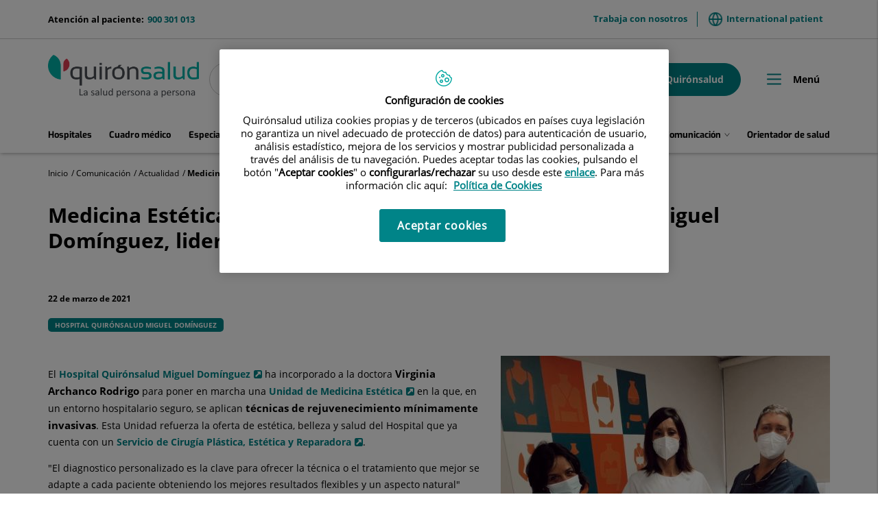

--- FILE ---
content_type: text/css
request_url: https://www.quironsalud.com/idcsalud-client/css/font-roboto.css?nc=1765926000000
body_size: 596
content:
/* roboto-condensed-300 - latin */
@font-face {
    font-family: 'Roboto Condensed';
    font-style: normal;
    font-weight: 300;
    src: url('/fonts/roboto/roboto-condensed-v19-latin-300.eot'); /* IE9 Compat Modes */
    src: local('Roboto Condensed Light'), local('RobotoCondensed-Light'),
    url('/fonts/roboto/roboto-condensed-v19-latin-300.eot?#iefix') format('embedded-opentype'), /* IE6-IE8 */
    url('/fonts/roboto/roboto-condensed-v19-latin-300.woff2') format('woff2'), /* Super Modern Browsers */
    url('/fonts/roboto/roboto-condensed-v19-latin-300.woff') format('woff'), /* Modern Browsers */
    url('/fonts/roboto/roboto-condensed-v19-latin-300.ttf') format('truetype'), /* Safari, Android, iOS */
    url('/fonts/roboto/roboto-condensed-v19-latin-300.svg#RobotoCondensed') format('svg'); /* Legacy iOS */
}
/* roboto-condensed-regular - latin */
@font-face {
    font-family: 'Roboto Condensed';
    font-style: normal;
    font-weight: 400;
    src: url('/fonts/roboto/roboto-condensed-v19-latin-regular.eot'); /* IE9 Compat Modes */
    src: local('Roboto Condensed'), local('RobotoCondensed-Regular'),
    url('/fonts/roboto/roboto-condensed-v19-latin-regular.eot?#iefix') format('embedded-opentype'), /* IE6-IE8 */
    url('/fonts/roboto/roboto-condensed-v19-latin-regular.woff2') format('woff2'), /* Super Modern Browsers */
    url('/fonts/roboto/roboto-condensed-v19-latin-regular.woff') format('woff'), /* Modern Browsers */
    url('/fonts/roboto/roboto-condensed-v19-latin-regular.ttf') format('truetype'), /* Safari, Android, iOS */
    url('/fonts/roboto/roboto-condensed-v19-latin-regular.svg#RobotoCondensed') format('svg'); /* Legacy iOS */
}
/* roboto-condensed-300italic - latin */
@font-face {
    font-family: 'Roboto Condensed';
    font-style: italic;
    font-weight: 300;
    src: url('/fonts/roboto/roboto-condensed-v19-latin-300italic.eot'); /* IE9 Compat Modes */
    src: local('Roboto Condensed Light Italic'), local('RobotoCondensed-LightItalic'),
    url('/fonts/roboto/roboto-condensed-v19-latin-300italic.eot?#iefix') format('embedded-opentype'), /* IE6-IE8 */
    url('/fonts/roboto/roboto-condensed-v19-latin-300italic.woff2') format('woff2'), /* Super Modern Browsers */
    url('/fonts/roboto/roboto-condensed-v19-latin-300italic.woff') format('woff'), /* Modern Browsers */
    url('/fonts/roboto/roboto-condensed-v19-latin-300italic.ttf') format('truetype'), /* Safari, Android, iOS */
    url('/fonts/roboto/roboto-condensed-v19-latin-300italic.svg#RobotoCondensed') format('svg'); /* Legacy iOS */
}
/* roboto-condensed-italic - latin */
@font-face {
    font-family: 'Roboto Condensed';
    font-style: italic;
    font-weight: 400;
    src: url('/fonts/roboto/roboto-condensed-v19-latin-italic.eot'); /* IE9 Compat Modes */
    src: local('Roboto Condensed Italic'), local('RobotoCondensed-Italic'),
    url('/fonts/roboto/roboto-condensed-v19-latin-italic.eot?#iefix') format('embedded-opentype'), /* IE6-IE8 */
    url('/fonts/roboto/roboto-condensed-v19-latin-italic.woff2') format('woff2'), /* Super Modern Browsers */
    url('/fonts/roboto/roboto-condensed-v19-latin-italic.woff') format('woff'), /* Modern Browsers */
    url('/fonts/roboto/roboto-condensed-v19-latin-italic.ttf') format('truetype'), /* Safari, Android, iOS */
    url('/fonts/roboto/roboto-condensed-v19-latin-italic.svg#RobotoCondensed') format('svg'); /* Legacy iOS */
}
/* roboto-condensed-700 - latin */
@font-face {
    font-family: 'Roboto Condensed';
    font-style: normal;
    font-weight: 700;
    src: url('/fonts/roboto/roboto-condensed-v19-latin-700.eot'); /* IE9 Compat Modes */
    src: local('Roboto Condensed Bold'), local('RobotoCondensed-Bold'),
    url('/fonts/roboto/roboto-condensed-v19-latin-700.eot?#iefix') format('embedded-opentype'), /* IE6-IE8 */
    url('/fonts/roboto/roboto-condensed-v19-latin-700.woff2') format('woff2'), /* Super Modern Browsers */
    url('/fonts/roboto/roboto-condensed-v19-latin-700.woff') format('woff'), /* Modern Browsers */
    url('/fonts/roboto/roboto-condensed-v19-latin-700.ttf') format('truetype'), /* Safari, Android, iOS */
    url('/fonts/roboto/roboto-condensed-v19-latin-700.svg#RobotoCondensed') format('svg'); /* Legacy iOS */
}
/* roboto-condensed-700italic - latin */
@font-face {
    font-family: 'Roboto Condensed';
    font-style: italic;
    font-weight: 700;
    src: url('/fonts/roboto/roboto-condensed-v19-latin-700italic.eot'); /* IE9 Compat Modes */
    src: local('Roboto Condensed Bold Italic'), local('RobotoCondensed-BoldItalic'),
    url('/fonts/roboto/roboto-condensed-v19-latin-700italic.eot?#iefix') format('embedded-opentype'), /* IE6-IE8 */
    url('/fonts/roboto/roboto-condensed-v19-latin-700italic.woff2') format('woff2'), /* Super Modern Browsers */
    url('/fonts/roboto/roboto-condensed-v19-latin-700italic.woff') format('woff'), /* Modern Browsers */
    url('/fonts/roboto/roboto-condensed-v19-latin-700italic.ttf') format('truetype'), /* Safari, Android, iOS */
    url('/fonts/roboto/roboto-condensed-v19-latin-700italic.svg#RobotoCondensed') format('svg'); /* Legacy iOS */
}

/* roboto-light-300 */
@font-face {
    font-family: 'Roboto';
    font-style: normal;
    font-weight: 300;
    font-display: swap;
    src: url('/fonts/roboto/roboto-light.eot'); /* IE9 Compat Modes */
    src: local('Roboto Light'), local('Roboto-Light'),
    url('/fonts/roboto/roboto-light.eot?#iefix') format('embedded-opentype'), /* IE6-IE8 */
    url('/fonts/roboto/roboto-light.woff2') format('woff2'), /* Super Modern Browsers */
    url('/fonts/roboto/roboto-light.woff') format('woff'), /* Modern Browsers */
    url('/fonts/roboto/roboto-light.ttf') format('truetype'), /* Safari, Android, iOS */
    url('/fonts/roboto/roboto-light.svg#RobotoLight') format('svg'); /* Legacy iOS */
}
/* roboto-regular-400 */
@font-face {
    font-family: 'Roboto';
    font-style: normal;
    font-weight: 400;
    font-display: swap;
    src: url('/fonts/roboto/roboto-regular.eot'); /* IE9 Compat Modes */
    src: local('Roboto'), local('Roboto-Regular'),
    url('/fonts/roboto/roboto-regular.eot?#iefix') format('embedded-opentype'), /* IE6-IE8 */
    url('/fonts/roboto/roboto-regular.woff2') format('woff2'), /* Super Modern Browsers */
    url('/fonts/roboto/roboto-regular.woff') format('woff'), /* Modern Browsers */
    url('/fonts/roboto/roboto-regular.ttf') format('truetype'), /* Safari, Android, iOS */
    url('/fonts/roboto/roboto-regular.svg#Roboto') format('svg'); /* Legacy iOS */
}
/* roboto-medium-500 */
@font-face {
    font-family: 'Roboto';
    font-style: normal;
    font-weight: 500;
    font-display: swap;
    src: url('/fonts/roboto/roboto-medium.eot'); /* IE9 Compat Modes */
    src: local('Roboto medium'), local('Roboto-medium'),
    url('/fonts/roboto/roboto-medium.eot?#iefix') format('embedded-opentype'), /* IE6-IE8 */
    url('/fonts/roboto/roboto-medium.woff2') format('woff2'), /* Super Modern Browsers */
    url('/fonts/roboto/roboto-medium.woff') format('woff'), /* Modern Browsers */
    url('/fonts/roboto/roboto-medium.ttf') format('truetype'), /* Safari, Android, iOS */
    url('/fonts/roboto/roboto-medium.svg#RobotoMedium') format('svg'); /* Legacy iOS */
}
/* roboto-bold-700 */
@font-face {
    font-family: 'Roboto';
    font-style: normal;
    font-weight: 700;
    font-display: swap;
    src: url('/fonts/roboto/roboto-bold.eot'); /* IE9 Compat Modes */
    src: local('Roboto Bold'), local('Roboto-Bold'),
    url('/fonts/roboto/roboto-bold.eot?#iefix') format('embedded-opentype'), /* IE6-IE8 */
    url('/fonts/roboto/roboto-bold.woff2') format('woff2'), /* Super Modern Browsers */
    url('/fonts/roboto/roboto-bold.woff') format('woff'), /* Modern Browsers */
    url('/fonts/roboto/roboto-bold.ttf') format('truetype'), /* Safari, Android, iOS */
    url('/fonts/roboto/roboto-bold.svg#RobotoBold') format('svg'); /* Legacy iOS */
}
/* roboto-black-700 */
@font-face {
    font-family: 'Roboto';
    font-style: normal;
    font-weight: 900;
    font-display: swap;
    src: url('/fonts/roboto/roboto-black.eot'); /* IE9 Compat Modes */
    src: local('Roboto Black'), local('Roboto-Black'),
    url('/fonts/roboto/roboto-black.eot?#iefix') format('embedded-opentype'), /* IE6-IE8 */
    url('/fonts/roboto/roboto-black.woff2') format('woff2'), /* Super Modern Browsers */
    url('/fonts/roboto/roboto-black.woff') format('woff'), /* Modern Browsers */
    url('/fonts/roboto/roboto-black.ttf') format('truetype'), /* Safari, Android, iOS */
    url('/fonts/roboto/roboto-black.svg#RobotoBlack') format('svg'); /* Legacy iOS */
}

--- FILE ---
content_type: text/css
request_url: https://www.quironsalud.com/idcsalud-client/css/webs/web_quironsalud.css?nc=1765926000000
body_size: 5036
content:
/* Estilos responsabilidad social hasta que se rediseñe */
/* prueba */
.responsabilidad-social .cmContentList .cmContentItem .contentText {
	padding: 0 20px 0 0 ;
}

/* Ñapa a 23/05/2024 para tener los iconos del pdp en la cita en abierto */
body.content-portalpaciente i[class^='icon-'],
body.content-portalpaciente span[class^='icon-'] {
    font-family: 'quiron-general-icon' !important;
}

/* Añadido el 30/05/2024 por Paulino para pintar en blanco los autoenlaces a las esepcialidades del centro */
.qs-ficha-medico .box-header .rowline-2 .item-especialidad a {
    text-align: center;
    border-radius: 999px;
    background-color: #00a6a0;
    padding: 6px 15px;
    color: #FFF;
    font-size: 12px;
    text-transform: uppercase;
    font-family: "openSansBold", Arial, Helvetica, sans-serif;
    line-height: 24px;
    text-decoration: none;
}

/* Añadido el 31/05/2024 por Paulino para pintar descripción en lugar de nombre en paralemtro imagen pequeña en el modo edición */
.cmWizardEditMode .modelEvento .autoSection, .cmWizardEditMode .cmBodyContent .autoSection, .cmWizardEditMode .currentContent .autoSection, .cmWizardEditMode .param-ELEM_IMAGE_LIST .autoSection, .cmWizardEditMode .param-ELEM_IMAGE .autoSection, .cmWizardEditMode .param-ELEM_IMAGE_PRINCIPAL .autoSection {
    display: block;
}
 
.cmWizardEditMode .modelEvento .autoSection+.editBlock, .cmWizardEditMode .cmBodyContent .autoSection+.editBlock.largeTextBlock, .cmWizardEditMode .param-S_POST_IMAGE .editBlock, .cmWizardEditMode div#dvcm\:ELEM_IMAGE\.1, .cmWizardEditMode div#dvcm\:ELEM_IMAGE_LIST\.1, .cmWizardEditMode div#dvcm\:ELEM_IMAGE_PRINCIPAL\.1 {
    margin-top: 0;
}
 
.cmWizardEditMode .modelEvento .autoSection+.editBlock:before, .cmWizardEditMode .cmBodyContent .autoSection+.editBlock.largeTextBlock:before, .cmWizardEditMode .param-S_POST_IMAGE .editBlock:before, .cmWizardEditMode div#dvcm\:ELEM_IMAGE\.1:before, .cmWizardEditMode div#dvcm\:ELEM_IMAGE_LIST\.1:before, .cmWizardEditMode div#dvcm\:ELEM_IMAGE_PRINCIPAL\.1:before {
    display: none;
}

/* Añadido el 19/06/2024 por Adrián  */
.cab-header .side-menu .menu-menuPrincipal ul.cmMenuLevel1>li.hasSubelements.current .cmMenuLink:after {
    display: none;
}

.cab-header .side-menu .menu-menuPrincipal ul.cmMenuLevel1>li.hasSubelements.current .cmMenuLink .cmMenuTitle .cmMenuTitleText {
    border-bottom: 3px solid #e03e52;
}

.mainBody .proxia-row > .container.main {
    margin-top: 216px;
}

.mainBody.page-down .proxia-row > .container.main.scroll-down {
    margin-top: 80px;
}

@media screen and (max-width: 1200px) {
    .mainBody .proxia-row > .container.main {
        margin-top: 191px;
    }
}

@media screen and (max-width: 1200px) {
    .mainBody.page-down .proxia-row > .container.main.scroll-down {
        margin-top: 140px;
    }
}

@media screen and (max-width: 767px) {
    .mainBody .proxia-row > .container.main {
        margin-top: 158px;
    }
}

@media screen and (max-width: 767px) {
    .mainBody.page-down .proxia-row > .container.main.scroll-down {
        margin-top: 60px;
    }
}

@media screen and (max-width: 480px) {
    .mainBody .proxia-row > .container.main {
        margin-top: 172px;
    }
}

.qs-cab-portada .box-item .box-img {
	max-height: 520px;
}

.cmResultsBox.qs-list-medicos .cmContentSearcherHeader {
	padding: 0 0 35px;
}

.qs-search-medicos .cmSearchCols1 .form-control::placeholder {
    color: #4b4f54;
}

.qs-list-eventos.no-children .cmCalendarViewBlock {
    padding-bottom: 90px;
}

@media screen and (max-width: 992px){
    .qs-list-eventos.no-children .cmCalendarViewBlock {
        padding-bottom: 0;
    }
}

@media screen and (max-width: 767px){
	.qs-list-centros.autoRelatedBox.order-true {
		max-height: none;
	}
	
	#hospitales {
		margin-bottom: 0;
	}
}

.qs-noticia-ficha .content-header .box-title{
	font-size: 32px;
	line-height: 1.2em;
	font-family: "openSansBold", Arial, Helvetica, sans-serif;
	padding: 0.5em 0 1em;
}

.qs-noticia-ficha .box-img img{
	width: 100%;
	display: block;
	margin: 0 auto;
}

.qs-noticia-ficha .element-centro,
.qs-noticia-ficha .element-categoria,
.qs-noticia-ficha .especialidad{
	display: inline-block;
	border-radius: 5px;
	background-color:#e03e52 ;
	color: #FFF; 
	font-family: "openSansBold", Arial, Helvetica, sans-serif;
	padding: 3px 10px;
	font-size: 10px;
	text-transform: uppercase;
}

.qs-noticia-ficha .element-centro{
	background-color:#00a6a0;
	margin-bottom: 20px;
}
.qs-noticia-ficha .group-centros{
	display: inline-block;
	margin-bottom: 12px;
}
.qs-noticia-ficha .group-centros .element-centro{
	margin-bottom: 8px;
	margin-right: 5px;
}

.qs-noticia-ficha .box-content-texts{
	padding: 30px 0;
}
.qs-noticia-ficha .element-categoria{
	display: none;
}

.qs-noticia-ficha .element-date {
	display: block;
	font-size: 12px;
	font-family: "openSansBold", Arial, Helvetica, sans-serif;
	padding-bottom: 15px;
}

.qs-noticia-ficha .element-text{
		font-size: 14px;
		line-height: 1.7;
}

.qs-noticia-ficha .element-text strong{
	font-family: "openSansBold", Arial, Helvetica, sans-serif;
}

.qs-noticia-ficha .element-text .cmHorizontalRule{
	display:none;
}


.qs-noticia-ficha .box-labels { 
	margin: 5px 0 40px 0;
	display: flex;
	flex-wrap: wrap;
	gap: 8px 8px;
	justify-content: flex-start;
	align-items: center;
}

@media (max-width: 767px) { 
	.qs-noticia-ficha .box-labels { 
		justify-content: center;
	}
} 

/*Esto lo ha comentado Adrián García el 15/10/2024 para poder ver bien los estilos de las etiquetas de las noticias*/
/*.qs-noticia-ficha .box-labels .link-label{ */
/*	border-radius: 5px; */
/*	background-color:#e03e52; */
/*	color: #FFF;  */
/*	font-family: "openSansBold", Arial, Helvetica, sans-serif;*/
/*	padding: 3px 10px; */
/*	font-size: 10px; */
/*	text-transform: uppercase; */
/*}*/
/*.qs-noticia-ficha .box-labels .link-label:focus,*/
/*.qs-noticia-ficha .box-labels .link-label:active,*/
/*.qs-noticia-ficha .box-labels .link-label:hover {*/
/*	text-decoration: none; */
/*	background-color:#A01D2D; */
/*	color:#FFFFFF; */
/*}*/



.qs-head-full .contentAbstract {
	display: none;
}


@media (max-width: 750px) {
    .qs-grupo-banner ul {
        flex-direction: row-reverse;
    }
    .qs-grupo-banner ul li .cmBannerOuter {
        bottom: -20px;
        left: auto;
    }
    .qs-grupo-banner ul li .cmBannerOuter img {
        height: 240px;
    }
    .qs-grupo-banner ul li .cmBannerOuter .cmBannerInner .bannerText {
        width: 65%;
    }
    .qs-grupo-banner .icon-arrow-full::before {
        top: 80%;
    }
}

@media screen and (max-width: 480px) {
	.qs-tarjeta-destacar .box-item {
		flex-direction: column-reverse;
	}
}

.qs-grupo-trabajaConNosotros .btn-primary {
	margin-right: 10px;
}

.qs-grupo-trabajaConNosotros {
	margin-top: 0px;
}

@media (max-width: 750px) {
.qs-grupo-margin-right {
        padding-bottom: 0px;
    }
}

@media (max-width: 750px) {

	.qs-grupo-trabajaConNosotros .btn-primary {
		 width: 100%;
         margin-top: 12px;
	}
	.qs-grupo-trabajaConNosotros .templateHtmlListDestacado .featuredContent .btn-primary, .qs-grupo-trabajaConNosotros .templateHtmlListDestacado .featuredContent .contentViewMore a, .contentViewMore .qs-grupo-trabajaConNosotros .templateHtmlListDestacado .featuredContent a {
	width: 100%;
		
	}
}

.qs-grupo-list-image ul.nColumns_3.cmContentList > li.cmContentItem .qs-list-image.boxContent .boxContentBody .boxContentText .contentName {
    color: #00A6A0;
}

.qs-grupo-trabajaConNosotros .contentDescription > .cmBlock:last-child  {
    /* tus estilos aquí */
    width:400px;
}

@media (max-width: 750px) {
.qs-grupo-trabajaConNosotros .contentDescription > .cmBlock:last-child {
	width:100%;
}

}

@media (max-width: 750px) {
	.qs-grupo-banner ul li {
    padding: 20px 0;
}
}

@media (max-width: 750px) {
	.qs-head-full .contentText {
		top: 55%;
	}
}

@media screen and (min-width: 768px) {
	.qs-list-videos:not(.cmEasySlider) ul.cmContentList .cmContentItem:first-child .box-item .box-img,
	.qs-list-videos:not(.cmEasySlider) ul.cmContentList .cmContentItem:first-child .box-item .box-img img {
		position: initial;
		transform: initial;
	}
}

.qs-list-videos.easySlider-showPrevNext ul.cmContentList.cmContentList>li .box-item .item-video-api .video-layer{
    padding-bottom: 0;
}

.qs-grupo-banner ul li .cmBannerOuter .cmBannerInner {
	position: initial;
	bottom: 0;
	left: 0;
	padding-top: 0;
	display: block;
	align-items: initial;
}

.qs-grupo-banner ul li .cmBannerOuter .cmBannerInner .bannerText {
	position: absolute;
	left: 10px;
	bottom: 10px;
}

.qs-grupo-trabajaConNosotros .templateHtmlListDestacado .featuredContent .btn-primary a {
	color: #FFFFFF;
	text-decoration: none;
}

/* Banner home grupo */
.qs-grupo-banner ul:before,
.qs-grupo-banner ul:after{
	display: none;
}

/* Slider especialidades */
.qs-detail-tabs-subitems .box-related .box-item {
	width: auto;
}

@media screen and (max-width: 768px){
	.qs-detail-tabs-subitems .box-related {
		padding: 0;
	}
}

/* Resultados busqueda paginado */
.resultadosBusqSub .pagination.cmPagesNavigation a.cmNavEndsPagesLink:after,
.searchResults .pagination.cmPagesNavigation a.cmNavEndsPagesLink:after{ 
	padding: 10px 13px;
}

.qs-icon-description ul.cmContentList li.cmContentItem:nth-child(3) p {
	margin-bottom: 10px;
}

.qs-grupo-list-icon-denuncias-arrow .nColumns_2 li .qs-list-icon .contentBtn {
	display:inline;
	color:#00a6a0;
}

.content-qs-list-boxes 
.cmBodyContentChildrens>ul.cmContentList>li,
.content-qs-list-boxes .cmBodyAbstractContentChildrens>ul.cmContentList>li, 
.qs-list-boxes .cmBodyContentChildrens>ul.cmContentList>li, .qs-list-boxes
.cmBodyAbstractContentChildrens>ul.cmContentList>li{
	padding: 9px 0;
}

.qs-grupo-trabajaConNosotros .templateHtmlListDestacado .featuredContent .btn-primary, .qs-grupo-trabajaConNosotros .templateHtmlListDestacado .featuredContent .contentViewMore a, .contentViewMore .qs-grupo-trabajaConNosotros .templateHtmlListDestacado .featuredContent a {
	margin: 10px auto;	
}

.qs-grupo-trabajaConNosotros {
	padding-bottom:30px;
}

.qs-list-eventos .cmCalendarViewBlock .cmMonthEventsContainer ul.cmSelectedDayContents > li .box-text .contentText {
	margin-bottom: 8px;
}

.qs-list-destacado .cmNavigation .pagination {
	display: inline-block;
}

.qs-list-destacado .cmNavigation .pagination li:first-child {
	display: inline;
}

.qs-list-destacado ul.cmContentList li .imageMainContainer {
    height: 220px;
    overflow: hidden;
    position: relative;
    display: block;
}

.qs-list-destacado ul.cmContentList li .imageMainContainer img {
	max-width: 100%;
    position: absolute;
    width: 100%;
    top: 50%;
    left: 0;
    -webkit-transform: translate(0, -50%);
    -ms-transform: translate(0, -50%);
    -o-transform: translate(0, -50%);
    transform: translate(0, -50%);
    height: 100%;
    object-fit: cover;
}

.qs-list-destacado ul.cmContentList li:first-child .imageMainContainer {
	height: 352px;
	width: 50%;
}

@media screen and (max-width: 991px) {
	.qs-list-destacado ul.cmContentList li:first-child .imageMainContainer {
		height: 352px;
		width: 100%;
	}
}

@media screen and (max-width: 480px) {
	.qs-list-destacado ul.cmContentList li:first-child .imageMainContainer {
		height: 220px;
		width: 100%;
	}
}

.qs-list-normal ul.cmContentList {
	margin: 15px 0;
}

.qs-list-normal ul.cmContentList li.cmContentItem:first-child {
	border-top: 1px solid #d2d3d4;
}

.qs-list-normal ul.cmContentList li.cmContentItem {
	padding: 25px 0;
	border-bottom: 1px solid #d2d3d4;
}
 
.qs-list-normal ul.cmContentList li.cmContentItem .title {
	padding: 0;
	font-family: "openSansBold", Arial, Helvetica, sans-serif;
	font-size: 14px;
	color: #00a6a0;
	line-height: 24px;
}

.qs-list-normal ul.cmContentList li.cmContentItem .title .cmContentLink {
	color: #00a6a0;
	padding: 0;
}

.qs-list-normal ul.cmContentList li.cmContentItem .contentText {
	font-size: 14px;
	line-height: 24px;
}

.qs-list-normal ul.cmContentList li.cmContentItem .contentText .cmContentLink {
	padding: 0;
}

.qs-formulario-investigacion .input-type-boolean .input-group-addon, .form-upload .input-group-addon, .form-range .input-group-addon, .form-select-compact .input-group-addon, .form-select1-compact .input-group-addon, .form-select-full .input-group-addon, .form-select1-full .input-group-addon {
display:none;
}
/* Esto lo ha comentado PAULINO el 8/10/2024 para poder dar visibilidad a las etiquetas de las noticias
.actualidad-ficha.actualidad-ficha-investigacion .qs-noticia-ficha .box-labels {
	display: none;
}*/

/* quitar de aqui para arriba*/


.qs-list-eventos .cmCalendarViewBlock .cmMonthEventsContainer li.cmCalendarDay .btn-back.showBtn:before {
    content: "\ea69";
    font-family: "quiron-general-icon"
}


/* 17/12/2024 Adrian G. Esto lo hago para ocultar el resumen de los titulos en las diferentes secciones de enfermedades y tratamientos */
.qs-box-no-summary .contentBody .contentText{
	display: none;
}

/* 15/01/2025 Adriang G. Estos estilos son provisionales para las etiquetas de comunicacion */
.modelPodcastQs.templatelistH3 .element-centro a{
	font-size: 10px;
}

.modelPodcastQs.templatelistH3 .contentUrlCm{
	line-height: 14px;
}

.modelNoticia.TemplateListH3 span.centro a:hover{
	text-decoration: none;
}

.qs-detail-tabs-subitems .item-header .box-img {
	max-height: none;
}

.qs-detail-tabs-subitems .documentsWrapper h6 {
	font-size: 18px;
}

.qs-detail-tabs-subitems .documentsWrapper {
	max-width: 400px;
	width: initial;
    min-width: 320px;
}

.qs-detail-tabs-subitems .documentsWrapper .contentDocument.visible a,
.qs-detail-tabs-subitems .documentsWrapper .contentDocument.visible-view-more a,
.qs-detail-tabs-subitems .documentsWrapper .contentDocument.visible::before,
.qs-detail-tabs-subitems .documentsWrapper .contentDocument.visible-view-more::before{
	display: block;
}

.qs-detail-tabs-subitems .documentsWrapper .contentDocument a,
.qs-detail-tabs-subitems .documentsWrapper .contentDocument::before{
	display: none;
}

.cab-header .box-tab-menu {
	border-top: 0;
    padding-top: 10px;
}

/* Escuela familias */
.escuela-familias .featuredContent .contentTitle {
    font-size: 32px;
}

.escuela-familias .featuredContent .contentDescription, 
.escuela-familias .featuredContent .contentText {
    font-size: 18px;
}

.qs-list-videos .box-item .box-content-texts .element-etapas a, 
.qs-list-videos .box-item .box-content-texts .element-tematicas a,
.qs-video-ficha .element-etapas a, 
.qs-video-ficha .element-tematicas a{
    text-decoration: none;
    color: #fff;
}

@media screen and (max-width: 767px){
	.escuela-familias .featuredContent .contentTitle {
        font-size: 24px;
    }
    
    .escuela-familias .featuredContent .contentDescription, 
	.escuela-familias .featuredContent .contentText {
		font-size: 16px;
    }
}

.escuela-familias .qs-video-ficha .row-2-pediatric {
    padding: 0 0 25px;
}

/* 04/02/2025 Adrian G Esto es para ocultar el selector de tematicas en los buscadores de la seccion de videos */
.qs-search-video form#searchForm .cmSearchCols1:nth-of-type(4){
	display: none;
}

/* 10/02/2025 Adrian G Esto es para hacer que la barra inferior de pedir cita en los CV medicos pase por encima de la seccion de videos*/
.boxFixedCita{
	z-index: 9;
}

.box-provincia-cuadro-medico.cuadro-medico-underline i {
	padding-top: 27px;
}

b,strong, .aguamarina {
	color: inherit;
    font-family: inherit;
}

b,strong, .aguamarina > a {
		color: inherit;
}

b > a:hover, strong > a:hover, .aguamarina > a:hover {
	color: inherit;
}

/*Quitar en despliegue*/  
#has-visible-buttons.qs-tecnologia-settings .qs-list-centros .cmContentList .box-text .btns .cita {
  display: block;
}

/*Quitar en despliegue*/
#has-visible-buttons.qs-tecnologia-settings .qs-list-centros .cmContentList .box-text .btns.btn-medicos {
  display: block;
}

/*Quitar en despliegue*/
#has-visible-buttons.qs-tecnologia-settings .qs-list-centros .contentHeader .title {
  position: relative;
  width:auto;
  height: auto;
  font-size: 30px;
  font-weight: 500;
  font-family: "ExoBold", Helvetica, Optima, Arial, sans-serif;
  line-height: 1.1;
  margin-left: 20px;
  pointer-events: none;
}

/*Quitar en despliegue*/
#has-visible-buttons.qs-tecnologia-settings .qs-list-centros .contentViewMore {
	display:flex;
}

/*Quitar en despliegue*/
#has-visible-buttons.qs-tecnologia-settings .qs-list-centros .contentViewMore a.contentViewMoreLink {
	border: none;
    padding: 0;
    padding-top: 20px;
    font-weight: 500;
    font-family: Exo, Helvetica, Optima, Arial, sans-serif;
    font-size: 20px;
    top: 0;
    position: relative;
    right: 0;
    margin-left:10px;
    pointer-events: none;
}

/*Quitar en despliegue*/
@media screen and (max-width: 480px){
	#has-visible-buttons.qs-tecnologia-settings .qs-list-centros .contentViewMore a.contentViewMoreLink {
		text-align:left;
        font-size: 16px;
        white-space: normal;
        width: 100%;
	}
}

.qs-search-default.common-field form#searchForm .form-control:focus {
	border: 1px solid #4B4F54;
}

html .common-field form.form-container .form-panel-group .panel-body .form-group .control-field select, html .common-field form.form-container .form-panel-group .panel-body .form-group .control-field ::picker(select), html .common-field form.form-container .form-panel-group .panel-body .form-group:first-child .control-field select, html .common-field form.form-container .form-panel-group .panel-body .form-group:first-child .control-field ::picker(select), html .common-field .choiceControl.cmSearchField select, html .common-field .choiceControl.cmSearchField ::picker(select){
	border-top: 1px solid black;
}

/*Quitar en despliegue*/
.qs-tecnologia-settings .contentBody .box-item .item-bg-header .item-header .item-text {
  width: 100%;
}

/*Quitar en despliegue*/
.qs-tecnologia-settings .contentBody .box-item .item-bg-header .item-header:not(:has(.box-img)) .item-text {
  width: 50%;
}

/*Quitar en despliegue*/
@media screen and (max-width: 767px){
	.qs-tecnologia-settings .contentBody .box-item .item-bg-header .item-header:not(:has(.box-img)) .item-text {
		width: 100%;
	}
}

/*Quitar en despliegue*/
.qs-tecnologia-settings h3.cmContentSearcherHeader {
	padding:0;
}

/*Quitar en despliegue*/
@media screen and (max-width: 768px) {
   .qs-tecnologia-settings .currentContent .contentMainTitle {
        display: block;
    }
}

.mainBody.quironsalud.page-top:not(.content-path-0) .main {
	margin-top: 215px !important;
}
			
@media screen and (max-width:1200px){
	.mainBody.quironsalud.page-top:not(.content-path-0) .main {
		margin-top: 198px !important;
	}
}
	
@media screen and (max-width:768px){
	.mainBody.quironsalud.page-top:not(.content-path-0) .main {
		margin-top: 162px !important;
	}
}
 
@media screen and (max-width:480px){
	.mainBody.quironsalud.page-top:not(.content-path-0) .main {
		margin-top: 176px !important;
	}
}

.qs-tecnologia-settings .qs-titles-center .featuredContent .contentDescription strong {
	font-family: "openSansBold",Arial,Helvetica,sans-serif;
}

/*Botones y enlaces para quitar en despliegue*/
.menu-qs-canal-blogs ul.cmMenuLevel1>li.active a, .menu-qs-primero-tusalud ul.cmMenuLevel1>li.active a {
	background-color: #008488;
}

.featuredContent .contentDescription .btn-primary, .featuredContent .contentDescription .contentViewMore a, 
.contentViewMore .featuredContent .contentDescription a, 
.featuredContent .contentText .btn-primary, 
.featuredContent .contentText .contentViewMore a, 
.contentViewMore .featuredContent .contentText a {
	font-family: "openSansBold", Arial, Helvetica, sans-serif;
}

.qs-grupo-list-icon-button .templateHtmlListIcon .boxContent .contentBtn {
	font-family: "openSansBold", Arial, Helvetica, sans-serif;
}

.qs-grupo-margin-right .templateHtmlListDestacado .featuredContent .contentText .btn-primary, 
.qs-grupo-margin-right .templateHtmlListDestacado .featuredContent .contentText .contentViewMore a, 
.contentViewMore .qs-grupo-margin-right .templateHtmlListDestacado .featuredContent .contentText a {
	font-family: "openSansBold", Arial, Helvetica, sans-serif;
}	

.qs-grupo-list-image .contentData ul li .boxContent .boxContentBody a.contentBtn {
	font-family: "openSansBold", Arial, Helvetica, sans-serif;
}

.qs-grupo-trabajaConNosotros .templateHtmlListDestacado .featuredContent .btn-primary, 
.qs-grupo-trabajaConNosotros .templateHtmlListDestacado .featuredContent .contentViewMore a, 
.contentViewMore .qs-grupo-trabajaConNosotros .templateHtmlListDestacado .featuredContent a { 
	font-family: "openSansBold", Arial, Helvetica, sans-serif;
}

.menu-qs-canal-blogs ul.cmMenuLevel1, .menu-qs-primero-tusalud ul.cmMenuLevel1 { 
	font-family: "openSansBold", Arial, Helvetica, sans-serif;
}

.qs-list-destacado ul.cmContentList li:first-child .contentName a.cmContentLink:hover,
.qs-list-destacado ul.cmContentList li:first-child .contentName a.cmContentLink:focus,
.qs-list-destacado ul.cmContentList li:first-child .contentName a.cmContentLink:active {
	color: #007B76;
}

.qs-list-enfermedades ul.cmContentList li .cmContentLink:visited {
	color: #008488;
}


.qs-list-enfermedades ul.cmContentList li .cmContentLink:hover,
.qs-list-enfermedades ul.cmContentList li .cmContentLink:focus,
.qs-list-enfermedades ul.cmContentList li .cmContentLink:active {
	color: #007B76;
}

/* No quitar lo de mac */
.mac .common-field .cmSearchField.choiceControl:after,
.mac .genericForm .cmXForm.common-field form.form-container .form-panel-group .panel-body .form-group[class*="form-select"] .control-field:after{
	content: "\e907";
	font-family: 'quiron-general-icon' !important;
	font-size: 9px;
	color: #4b4f54;
	position: absolute;
	right: 20px;
	top: 24px;
	transform: translateY(-50%);
	pointer-events: none;
	display: block;
	-webkit-font-smoothing: antialiased;
	-moz-osx-font-smoothing: grayscale;
	border: none;
	margin-top: 0;
	width: auto;
	height: auto;
}

html.mac .genericForm .common-field form.form-container .form-panel-group .panel-body .form-group:first-child .control-field:after {
	display: block;
}

@media screen and (max-width: 768px) {
    .qs-head-full .contentMainTitle {
        display: block;
    }
}

.qs-centro-detail .box-text {
	width: 100%;
}

.qs-centro-detail .box-text .btns .contentPhone {
	justify-content: flex-end;
	flex-wrap: nowrap;
}

.qs-centro-detail .box-text .btns .contentPhone .fa-phone {
	display: none;
}

.qs-centro-detail .box-text .btns div>a,
.qs-centro-detail .box-text .btns .contentPhone a.btn{
	width: 100%;
}

.qs-centro-detail .box-text .btns .contentPhone a.btn:hover,
.qs-centro-detail .box-text .btns .contentPhone a.btn:focus {
	color: #610E19;
}

.qs-centro-detail .box-text .btns .cita a:hover,
.qs-centro-detail .box-text .btns .cita a:focus,
.qs-centro-detail .box-text .btns .cita a:active {
	background-color: #610E19;
}

/*.form-cibersecurity.cmXForm form.form-container .panel .form-input:not(.form-boolean-full) .control-label .form-mandatory,
.form-cibersecurity.cmXForm form.form-container .panel .form-textarea .control-label .form-mandatory{
	display: none;
}*/

.form-cibersecurity.cmXForm form.form-container .panel .form-input .control-label .form-mandatory,
.form-cibersecurity.cmXForm form.form-container .panel .form-textarea .control-label .form-mandatory{
	display: none;
}

.form-cibersecurity.cmXForm form.form-container .panel .form-input.form-error,
.form-cibersecurity.cmXForm form.form-container .panel .form-textarea.form-error {
	margin-bottom: 15px;
}

.form-cibersecurity.cmXForm form.form-container .panel .form-input.form-error.form-name + .form-apellidos,
.form-cibersecurity.cmXForm form.form-container .panel .form-input.form-name:has(+ .form-error.form-apellidos) {
	margin-bottom: 15px;
}

.form-cibersecurity.cmXForm form.form-container .panel .form-group.form-boolean-full label {
	pointer-events: all;
}

.boxFixedCita .boxFixedCitaContent .box-cita {
	margin-bottom: 0;
}

.boxFixedCita:not(:has(.box-cita)){
	display: none;
}

--- FILE ---
content_type: text/css
request_url: https://www.quironsalud.com/idcsalud-client/css/commonFunctions.css?nc=1765926000000
body_size: 862
content:
/* open-sans-regular - latin */
@font-face {
    font-family: 'openSansRegular';
    font-style: normal;
    font-weight: 400;
    src: url('../../fonts/open-sans/open-sans-v23-latin-regular.eot'); /* IE9 Compat Modes */
    src: local(''),
         url('../../fonts/open-sans/open-sans-v23-latin-regular.eot?#iefix') format('embedded-opentype'), /* IE6-IE8 */
         url('../../fonts/open-sans/open-sans-v23-latin-regular.woff2') format('woff2'), /* Super Modern Browsers */
         url('../../fonts/open-sans/open-sans-v23-latin-regular.woff') format('woff'), /* Modern Browsers */
         url('../../fonts/open-sans/open-sans-v23-latin-regular.ttf') format('truetype'), /* Safari, Android, iOS */
         url('../../fonts/open-sans/open-sans-v23-latin-regular.svg#OpenSans') format('svg'); /* Legacy iOS */
}

/* Buscador predictivo */
.searcherResults {
    position: absolute;
    width: 100%;
    left: 0;
    top: 100%;
    background-color: #FFFFFF;
    z-index: 10;
    border: 1px solid #4B4F54;
    max-height: 200px;
    overflow-y: auto;
}

.searcherResults .resultsList a {
    padding: 14px 15px;
    display: block;
}

.searcherResults .resultsList a:hover,
.searcherResults .resultsList a:focus,
.searcherResults .resultsList a:active {
    background-color: #F2F2F2;
    text-decoration: none;
}

.searcherResults .resultsList .titleResult {
    font-family: "openSansRegular";
    font-weight: 400;
    font-size: 14px;
    line-height: 20px;
    letter-spacing: 0px;
    color: #000000;
}

.searcherResults .resultsList .titleResult u {
    color: #008488;
    font-weight: 600;
    text-decoration: none;
}

/* slider */
.box-tab-menu {
    position: relative;
}

.tabs-viewport {
    width: 100%;
    overflow-x: scroll;
    scrollbar-width: none;
}

.tabs-viewport.fade-prev {
    -webkit-mask-image: linear-gradient(90deg, transparent 0, #000 48px);
    mask-image: linear-gradient(90deg, transparent 0, #000 48px);
}

.tabs-viewport.fade-next {
    -webkit-mask-image: linear-gradient(90deg, #000 calc(100% - 48px), transparent 100%);
    mask-image: linear-gradient(90deg, #000 calc(100% - 48px), transparent 100%);
}

.tabs-viewport.fade-both {
    -webkit-mask-image: linear-gradient(90deg, transparent 0, #000 48px, #000 calc(100% - 48px), transparent 100%);
    mask-image: linear-gradient(90deg, transparent 0, #000 48px, #000 calc(100% - 48px), transparent 100%);
}

.tabs-menu {
    display: flex;
    white-space: nowrap;
    scroll-behavior: smooth;
}

.tabs-viewport .tabs-menu::before,
.tabs-viewport .tabs-menu::after {
    display: none;
}

.tab-nav-btn {
    width: 48px;
    display: flex;
    align-items: center;
    justify-content: center;
    position: absolute;
    top: 50%;
    transform: translateY(-50%);
    background: none;
    border: none;
    font-size: 1.5rem;
    line-height: 1;
    padding: .25rem .5rem;
    cursor: pointer;
    z-index: 1;
}

.tab-nav-btn::before {
    height: 24px;
    width: 24px;
    border-radius: 50%;
    content: '';
    position: absolute;
    z-index: 1;
    display: block;
    box-shadow: 0px 0px 20px 0px #00000033;
}

.tab-prev {
    left: 0;
}

.tab-prev:enabled::before {
    background: url("../imagenes/arrow-before.png") center/contain no-repeat;
}

.tab-prev:disabled::before {
    background: url("../imagenes/arrow-before-disabled.png") center/contain no-repeat;
}

.tab-next {
    right: 0;
}

.tab-next:enabled::before {
    background: url("../imagenes/arrow-next.png") center/contain no-repeat;
}

.tab-next:disabled::before {
    background: url("../imagenes/arrow-next-disabled.png") center/contain no-repeat;
}

--- FILE ---
content_type: text/css
request_url: https://www.quironsalud.com/css/cv-biobuilder-ficha-medico.css
body_size: 6758
content:
/* CV BioBuilder */
.qs-ficha-medico.cv-biobuilder {
	padding-top: 70px;
    margin-bottom: 65px;
}
.qs-ficha-medico.cv-biobuilder .box-header {
	padding: 0 30px 15px;
	border: 1px solid #cacaca;
	display: flex;
	flex-direction: column;
	align-items: center;
	justify-content: flex-start;
	border-radius: 30px;
    margin-bottom: 55px;
}
@media screen and (max-width: 768px) {
	.qs-ficha-medico.cv-biobuilder .box-header {
		padding: 0 16px 24px;
		margin-bottom: 40px;
   }
}
.qs-ficha-medico.cv-biobuilder .box-header .box-img {
	margin-top: -75px;
	width: 120px;
	height: 120px;
	overflow: hidden;
	border-radius: 999px;
}
@media screen and (max-width: 768px) {
	.qs-ficha-medico.cv-biobuilder .box-header .box-img {
		width: 64px;
		margin-top: -35px;
		height: 64px;
   }
}
.qs-ficha-medico.cv-biobuilder .box-header .box-img img {
	min-width: 100%;
	min-height: 100%;
	object-fit: cover;
}
.qs-ficha-medico.cv-biobuilder .box-header .cmPopupText {
	display: none;
}
.qs-ficha-medico.cv-biobuilder .box-header .element-title {
	margin: 30px 0 0;
	font-size: 24px;
	line-height: 32px;
	font-weight: 500;
	font-family: "ExoBold", Helvetica, Optima, Arial, sans-serif;
    color: #000;
}
@media screen and (max-width: 768px) {
	.qs-ficha-medico.cv-biobuilder .box-header .element-title {
		font-size: 16px;
		line-height: 24px;
		margin-top: 20px;
   }
}
.qs-ficha-medico.cv-biobuilder .box-header .rowline-1 {
	text-align: center;
	margin: 20px 0 0;
	font-size: 16px;
	line-height: 24px;
	font-family: "Exo", Helvetica, Optima, Arial, sans-serif;
}
@media screen and (max-width: 768px) {
	.qs-ficha-medico.cv-biobuilder .box-header .rowline-1 {
		font-size: 14px;
		font-family: "openSansRegular", Arial, Helvetica, sans-serif;
		margin-top: 15px;
   }
}
.qs-ficha-medico.cv-biobuilder .box-header .rowline-1 .element-cargo,
.qs-ficha-medico.cv-biobuilder .box-header .rowline-1 .ca-prov {
	line-height: 24px;
	padding: 0 5px;
    color: #000;
}
.qs-ficha-medico.cv-biobuilder .box-header .rowline-2 {
	display: flex;
	flex-wrap: wrap;
	gap: 10px;
	padding: 20px 10px 0;
	align-items: center;
	justify-content: center;
}
.qs-ficha-medico.cv-biobuilder .box-header .rowline-2 .item-especialidad,
.qs-ficha-medico.cv-biobuilder .box-header .rowline-2 .contentUrlCm span  {
	text-align: center;
	border-radius: 999px;
	background-color: #008488;
	padding: 0px 16px;
	color: #fff;
	font-size: 12px;
	text-transform: uppercase;
	font-family: "openSansBold", "Open Sans", Arial, Helvetica, sans-serif;
    font-weight: 700;
	line-height: 24px;
}
.qs-ficha-medico.cv-biobuilder .box-header .rowline-2 .item-especialidad a,
.qs-ficha-medico.cv-biobuilder .box-header .rowline-2 .contentUrlCm span {
	color: #fff;
    display: block;
}
.qs-ficha-medico.cv-biobuilder .box-header .link-cita {
	margin-top: 24px;
}
@media screen and (max-width: 768px) {
	.qs-ficha-medico.cv-biobuilder .box-header .link-cita {
		margin-top: 16px;
   }
}
.qs-ficha-medico.cv-biobuilder .box-header .link-cita a {
	padding: 11px 30px;
	border-radius: 999px;
	text-align: center;
	display: block;
	font-size: 14px;
	line-height: 24px;
	-webkit-transition: all 0.35s ease-in;
	-o-transition: all 0.35s ease-in;
	transition: all 0.35s ease-in;
	font-family: "openSansBold", "Open Sans", Arial, Helvetica, sans-serif;
    font-weight: 700;
	border: 1px solid  #A01D2D;
	background-color:  #A01D2D;
	color: #fff;
}
.qs-ficha-medico.cv-biobuilder .box-header .link-cita a:hover,
.qs-ficha-medico.cv-biobuilder .box-header .link-cita a:active,
.qs-ficha-medico.cv-biobuilder .box-header .link-cita a:focus,
.qs-ficha-medico.cv-biobuilder .box-header .link-cita a:active:focus {
	text-decoration: none;
	background-color: #a01d2d;
	border: 1px solid #a01d2d;
}
.qs-ficha-medico.cv-biobuilder .box-header .centros-relacionados {
	width: 100%;
}
.qs-ficha-medico.cv-biobuilder h2.element-title {
	font-family: "openSansBold", "Open Sans", Arial, Helvetica, sans-serif;
    font-weight: 700;
	font-size: 22px;
    color: #000;
}
.centrospublicos .qs-ficha-medico.cv-biobuilder h2.element-title {
    color: #000;
}
.qs-ficha-medico.cv-biobuilder .box-info-title {
	font-family: "openSansBold", "Open Sans", Arial, Helvetica, sans-serif;
    font-weight: 700;
}
.qs-ficha-medico.cv-biobuilder .elem-abstract {
	line-height: 24px;
	margin-bottom: 55px;
}
@media screen and (max-width: 768px) {
	.qs-ficha-medico.cv-biobuilder .elem-abstract {
		margin-bottom: 30px;
   }
}
.qs-ficha-medico.cv-biobuilder .box-title-panel {
	margin-bottom: 30px;
}
@media screen and (max-width: 768px) {
	.qs-ficha-medico.cv-biobuilder .box-title-panel {
		margin-bottom: 25px;
   }
}
@media screen and (max-width: 768px) {
	.qs-ficha-medico.cv-biobuilder h2.element-title.title-infoGeneral {
		font-size: 18px;
		line-height: 24px;
   }
}
@media screen and (max-width: 768px) {
	.qs-ficha-medico.cv-biobuilder .highlights-container {
		margin-bottom: 40px;
		margin-top: 25px;
   }
}
@media screen and (max-width: 768px) {
	.qs-ficha-medico.cv-biobuilder .box-header {
		margin-bottom: 30px;
   }
}
.qs-ficha-medico.cv-biobuilder .dataProfessional-container {
	display: flex;
	flex-direction: column;
	gap: 30px;
}
.qs-ficha-medico.cv-biobuilder .dataProfessional-container .content-accordion {
	padding: 32px 24px;
}
@media screen and (max-width: 768px) {
	.qs-ficha-medico.cv-biobuilder .dataProfessional-container .content-accordion {
		padding: 32px 18px 32px 24px;
   }
}
.qs-ficha-medico.cv-biobuilder .dataProfessional-container .content-accordion .panel-body {
	margin-top: 20px;
    padding: 0;
}
.qs-ficha-medico.cv-biobuilder .dataProfessional-container .content-accordion .panel-body .panel-item {
	padding-bottom: 25px;
}
.qs-ficha-medico.cv-biobuilder .dataProfessional-container .content-accordion .panel-body .panel-item:not(:first-child) {
	border-top: 1px solid #cacaca;
}
.qs-ficha-medico.cv-biobuilder .dataProfessional-container .content-accordion .panel-body .panel-item:not(:first-child) .panel-item-header {
	margin-top: 30px;
}
.qs-ficha-medico.cv-biobuilder .dataProfessional-container .content-accordion .panel-body .panel-item:last-child {
	padding-bottom: 8px;
}
.qs-ficha-medico.cv-biobuilder .dataProfessional-container .content-accordion .panel-body .panel-item .panel-item-header {
	margin-bottom: 5px;
	color: #000;
	font-family: "openSansBold", "Open Sans", Arial, Helvetica, sans-serif;
    font-weight: 700;
	font-size: 18px;
	letter-spacing: 0;
	line-height: 24px;
}
.qs-ficha-medico.cv-biobuilder .dataProfessional-container .content-accordion .panel-body .panel-item .panel-item-title {
	margin-top: 20px;
	color: #000;
	font-family: "openSansBold", "Open Sans", Arial, Helvetica, sans-serif;
    font-weight: 700;
	font-size: 16px;
	letter-spacing: 0;
	line-height: 24px;
}
@media screen and (max-width: 768px) {
	.qs-ficha-medico.cv-biobuilder .dataProfessional-container .content-accordion .panel-body .panel-item .panel-item-title {
		margin-bottom: 5px;
   }
}
.qs-ficha-medico.cv-biobuilder .dataProfessional-container .content-accordion .panel-body .panel-item .panel-item-subtitle {
	color: #000;
	font-family: "openSansRegular", Arial, Helvetica, sans-serif;
	font-weight: 400;
	font-size: 14px;
	letter-spacing: 0;
	line-height: 24px;
}
.qs-ficha-medico.cv-biobuilder .dataProfessional-container .content-accordion .panel-body .panel-item .panel-item-date {
	padding-top: 10px;
	color: #000;
	font-family: "openSansRegular", Arial, Helvetica, sans-serif;
	font-weight: 400;
	font-size: 12px;
	letter-spacing: 0;
	line-height: 24px;
}
.qs-ficha-medico.cv-biobuilder .dataProfessional-container .content-accordion .experiencia .panel-title a::before {
	background-image: url('/imagenes/quironsalud/hospitales.svg');
}
.qs-ficha-medico.cv-biobuilder .dataProfessional-container .content-accordion .formacion .panel-title a::before {
	background-image: url('/imagenes/quironsalud/formacion.svg');
}
.qs-ficha-medico.cv-biobuilder .dataProfessional-container .content-accordion .proyectos .panel-title a::before {
	background-image: url('/imagenes/quironsalud/actividad.svg');
}
.qs-ficha-medico.cv-biobuilder .dataProfessional-container .content-accordion .publicaciones {
	padding: 0;
	background: none;
}
.qs-ficha-medico.cv-biobuilder .dataProfessional-container .content-accordion .publicaciones .panel-title a::before {
	background-image: url('/imagenes/quironsalud/publicaciones.svg');
}
.qs-ficha-medico.cv-biobuilder .dataProfessional-container .content-accordion .sociedades .panel-title a::before {
	background-image: url('/imagenes/quironsalud/asociaciones.svg');
}
.qs-ficha-medico.cv-biobuilder .dataProfessional-container .content-accordion .meritos .panel-title a::before {
	background-image: url('/imagenes/quironsalud/premios.svg');
}
.qs-ficha-medico.cv-biobuilder .dataProfessional-container .content-accordion .docencia .panel-title a::before {
	background-image: url('/imagenes/quironsalud/docencia.svg');
}
.qs-ficha-medico.cv-biobuilder .dataProfessional-container .content-accordion .idiomas .panel-title a::before {
	background-image: url('/imagenes/quironsalud/idiomas.svg');
}
.qs-ficha-medico.cv-biobuilder .dataProfessional-container .content-accordion .panel-title a {
	position: relative;
	align-items: start !important;
}
.qs-ficha-medico.cv-biobuilder .dataProfessional-container .content-accordion .panel-title a::before {
	content: "";
	position: absolute;
	top: 0;
	left: 0;
	width: 40px;
	height: 40px;
	background-repeat: no-repeat;
}
@media screen and (max-width: 768px) {
	.qs-ficha-medico.cv-biobuilder .dataProfessional-container .content-accordion .panel-title a::before {
		width: 24px;
		height: 24px;
		background-size: 24px;
   }
}
.qs-ficha-medico.cv-biobuilder .dataProfessional-container .content-accordion .panel-title a h2 {
	padding-left: 55px;
}
@media screen and (max-width: 768px) {
	.qs-ficha-medico.cv-biobuilder .dataProfessional-container .content-accordion .panel-title a h2 {
		padding-left: 40px;
   }
}
@media screen and (max-width: 768px) {
	.qs-ficha-medico.cv-biobuilder .dataProfessional-container .content-accordion .panel-title a h2 span {
		font-size: 18px;
		line-height: 32px;
   }
}
.qs-ficha-medico.cv-biobuilder .highlights.sliderHighlights {
	margin: 0 -7.5px;
}
.qs-ficha-medico.cv-biobuilder .highlights.sliderHighlights .highlights-container {
    width: 100%;
    padding-inline-start: 0;
    gap: 0;
    display: flex;
    justify-content: space-between;
    flex-flow: row nowrap;
    max-width: none;
    padding-left: 0;
}
.qs-ficha-medico.cv-biobuilder .highlights.sliderHighlights .highlight {
	width: 100%;
	flex-shrink: 0;
	padding: 0 7.5px;
    flex-basis: initial;
    display: block;
    box-sizing: border-box;
}
.qs-ficha-medico.cv-biobuilder .highlights.sliderHighlights .highlight::before {
	left: 39px;
}
.qs-ficha-medico.cv-biobuilder .highlights-container {
	display: flex;
	justify-content: space-between;
	gap: 40px;
	align-items: stretch;
    margin-top: 30px;
    margin-bottom: 55px;
    padding-inline-start: 0;
    margin-left: 0;
}
.qs-ficha-medico.cv-biobuilder .highlights-container .highlight {
	position: relative;
	flex: 1;
}
.qs-ficha-medico.cv-biobuilder .highlights-container .highlight-container {
	border-radius: 20px;
	display: flex;
	padding: 75px 24px 24px;
	height: 100%;
	flex-direction: column;
    width: 100%;
}
.qs-ficha-medico.cv-biobuilder .highlights-container .highlight-container .lastPost-title {
	margin-bottom: 5px;
}
.qs-ficha-medico.cv-biobuilder .highlights-container .highlight-content {
	display: flex;
	gap: 5px;
	flex: 1;
	flex-direction: column;
	justify-content: space-between;
}
.qs-ficha-medico.cv-biobuilder .highlights-container .highlight-title {
	color: #000;
	font-family: "openSansBold", "Open Sans", Arial, Helvetica, sans-serif;
    font-weight: 700;
	font-size: 16px;
	letter-spacing: 0;
	line-height: 24px;
}
.qs-ficha-medico.cv-biobuilder .highlights-container .highlight::before {
	content: "";
	position: absolute;
	top: 24px;
	left: 24px;
	width: 32px;
	height: 32px;
	background-repeat: no-repeat;
}
.qs-ficha-medico.cv-biobuilder .highlights-container .highlight.merito .highlight-container {
	background-color: #faf8f5;
}
.qs-ficha-medico.cv-biobuilder .highlights-container .highlight.merito::before {
	background-image: url('/imagenes/quironsalud/premios.svg');
}
.qs-ficha-medico.cv-biobuilder .highlights-container .highlight.publicacion .highlight-container {
	background-color: #fcebed;
}
.qs-ficha-medico.cv-biobuilder .highlights-container .highlight.publicacion::before {
	background-image: url('/imagenes/quironsalud/publicacionesDestacados.svg');
}
.qs-ficha-medico.cv-biobuilder .highlights-container .highlight.asociacion .highlight-container {
	background-color: #e6f7f6;
}
.qs-ficha-medico.cv-biobuilder .highlights-container .highlight.asociacion::before {
	background-image: url('/imagenes/quironsalud/asociaciones.svg');
}
.cmBodyAbstractContent.qs-ficha-medico.cv-biobuilder {
    padding-top: 70px;
}
@media screen and (max-width: 768px) {
    .qs-ficha-medico.cv-biobuilder .box-header {
        padding: 0 16px 24px;
        margin-bottom: 40px;
   }
}
.qs-ficha-medico.cv-biobuilder .box-header .rowline-2 .item-especialidad {
    text-align: center;
    border-radius: 999px;
    background-color: #008488;
    padding: 3px 16px;
    color: #fff;
    font-size: 12px;
    text-transform: uppercase;
    font-family: "openSansBold", "Open Sans", Arial, Helvetica, sans-serif;
    font-weight: 700;
    line-height: 24px;
}
.qs-ficha-medico.cv-biobuilder .box-header .rowline-2 .item-especialidad a {
    color: #fff;
}
.qs-ficha-medico.cv-biobuilder .box-header .centros-relacionados .qs-list-centros-simple ul{
    margin-left: 0;
}
.qs-ficha-medico.cv-biobuilder .box-header .centros-relacionados .qs-list-centros-simple li{
    padding-left: 0;
    background-color: white;
    color: #000;
}
.qs-ficha-medico.cv-biobuilder .box-header .centros-relacionados .qs-list-centros-simple li .cita{
    flex-grow: 1;
}
@media screen and (max-width: 768px) {
    .qs-ficha-medico.cv-biobuilder .highlights.sliderHighlights {
        max-width: none;
   }
}
.qs-ficha-medico.cv-biobuilder .highlights-container .highlight::marker {
    display: none;
    content: none;
}
.cv-biobuilder .content-accordion {
    border: 1px solid #cacaca;
    border-radius: 20px;
    padding: 32px;
}
@media screen and (max-width: 480px) {
    .cv-biobuilder .content-accordion {
        padding: 24px;
   }
}
.cv-biobuilder .content-accordion .panel-group {
    margin: 0;
}
.cv-biobuilder .content-accordion .panel-group .panel {
    border: none;
    box-shadow: none;
}
.cv-biobuilder .content-accordion .panel-group .panel .panel-heading {
    padding: 0;
}
.cv-biobuilder .content-accordion .panel-heading .panel-title a {
    display: flex;
    justify-content: space-between;
    align-items: center;
    text-decoration: none;
}
.cv-biobuilder .content-accordion .panel-group .panel .panel-heading .panel-title a h2 {
    margin: 0;
    color: #000;
    font-family: "ExoBold", Helvetica, Optima, Arial, sans-serif;
    font-weight: 700;
    font-size: 20px;
    letter-spacing: 0;
    line-height: 32px;
    margin-top: 5px;
}
.cv-biobuilder .content-accordion .panel-group .panel .panel-heading .panel-title a h2 .contentIcon {
    margin-right: 15px;
}
.cv-biobuilder .content-accordion .panel-group .panel .panel-heading .panel-title a h2 .contentIcon img {
    max-width: 40px;
}
.cv-biobuilder .content-accordion .panel-group .panel .panel-heading .panel-title a i {
    font-size: 24px;
    color: #008488;
    margin-top: 10px;
}
.cv-biobuilder .content-accordion .panel-group .panel .panel-heading .panel-title a:not(.collapsed) i {
    transform: rotate(180deg);
}
.cv-biobuilder .content-accordion .panel-group .panel .panel-collapse {
    background-color: transparent;
}
.cv-biobuilder .content-accordion .panel-group .panel .panel-collapse:before, .content-accordion .panel-group .panel .panel-collapse:after {
    display: none;
}
.cv-biobuilder .content-accordion .panel-group .panel .panel-collapse .panel-body {
    padding: 0;
    border-top: none;
}
.cv-biobuilder .content-accordion .panel-group .panel .panel-collapse .panel-body:before, .content-accordion .panel-group .panel .panel-collapse .panel-body:after {
    display: none;
}
.cv-biobuilder .content-accordion .panel-group .panel .panel-collapse .panel-body .contentDescription {
    padding: 40px 0 0;
}
@media screen and (max-width: 480px) {
    .cv-biobuilder .content-accordion .panel-group .panel .panel-collapse .panel-body .contentDescription {
        padding: 24px 0 0;
   }
}
.cv-biobuilder .content-accordion .panel-group .panel .panel-collapse .panel-body .contentDescription ul {
    padding-left: 20px;
}
.cv-biobuilder .content-accordion .panel-group .panel .panel-collapse .panel-body .contentDescription .cmTable img {
    max-width: 72px;
    margin-right: 15px;
}
.cv-biobuilder .content-accordion .panel-group .panel .panel-collapse .panel-body .contentDescription .titulo {
    font-size: 16px;
    font-family: "openSansBold", "Open Sans", Arial, Helvetica, sans-serif;
    font-weight: 700;
}
.cv-biobuilder .qs-list-centros-simple {
    margin-top: 32px;
}
.cv-biobuilder .qs-list-centros-simple .title{ 
    display: none;
}
@media screen and (max-width: 768px) {
    .cv-biobuilder .qs-list-centros-simple {
        margin-top: 24px;
   }
}
.cv-biobuilder .qs-list-centros-simple.autoRelatedBox .cmContentList > li {
    padding: 0;
}
.cv-biobuilder .qs-list-centros-simple .contentHeader {
    display: none;
}
.cv-biobuilder .qs-list-centros-simple .cmContentItem .box-item {
    border-top: 1px solid #d2d3d4;
    display: flex;
    flex-wrap: wrap;
    align-items: center;
    flex-direction: column;
    padding: 20px 0 5px;
    background: transparent;
}
.centrosprivados .cv-biobuilder .qs-list-centros-simple .cmContentItem .box-item {
    justify-content: center;
}
@media screen and (min-width: 992px) {
    .cv-biobuilder .qs-list-centros-simple .cmContentItem .box-item {
        flex-direction: row;
        justify-content: space-between;
   }
}
@media screen and (min-width: 1350px) {
    .centrosprivados .cv-biobuilder .qs-list-centros-simple .cmContentItem .box-item {
        flex-direction: row;
        justify-content: space-between;
   }
}
@media screen and (max-width: 992px) {
    .cv-biobuilder .qs-list-centros-simple .cmContentItem .box-item {
        padding-bottom: 0;
        align-items: start;
        justify-content: start;
   }
}
.cv-biobuilder .qs-list-centros-simple .cmContentItem .box-item .contentName {
    display: flex;
    gap: 15px;
    line-height: 24px;
    position: relative;
    align-items: center;
    padding: 0;
    margin: 0;
    font-family: "openSansBold", "Open Sans", Arial, Helvetica, sans-serif;
    font-weight: 700;
    font-size: 14px;
    margin-bottom: 5px;
}
.cv-biobuilder .qs-list-centros-simple .cmContentItem .box-item .contentName a.cmContentLink {
    color: #008488 !important;
    background: none;
    padding-left: 0;
}
.cv-biobuilder .qs-list-centros-simple .cmContentItem .box-item .contentName a.cmContentLink:hover,
.cv-biobuilder .qs-list-centros-simple .cmContentItem .box-item .contentName a.cmContentLink:active, 
.cv-biobuilder .qs-list-centros-simple .cmContentItem .box-item .contentName a.cmContentLink:focus,
.cv-biobuilder .qs-list-centros-simple .cmContentItem .box-item .contentName a.cmContentLink:active:focus {
    color: #073536;
    text-decoration: none;
}
.qs-list-centros-simple .cmContentItem .box-item .contentName::before {
    display: block;
    content: "";
    background-image: url('/imagenes/quironsalud/icon-hospital-sin-bordes.png');
    background-size: 100%;
    min-width: 24px;
    height: 24px;
    background-repeat: no-repeat;
}
.cv-biobuilder .qs-list-centros-simple .cmContentItem .box-item .content-dir {
    padding-left: 40px;
    line-height: 24px;
    font-size: 14px;
    margin-bottom: 0;
    color: #000;
    display: flex;
}
@media screen and (max-width: 992px) {
    .cv-biobuilder .qs-list-centros-simple .cmContentItem .box-item .content-dir {
        flex-direction: column;
   }
}
@media screen and (min-width: 768px) {
    .cv-biobuilder .qs-list-centros-simple .cmContentItem .box-item .content-dir {
        margin-top: -0.2em;
   }
}
.cv-biobuilder .qs-list-centros-simple .cmContentItem .box-item .seeMore {
    width: 100%;
    text-align: center;
    order: 4;
    margin-left: 10px;
    padding-bottom: 0px;
    /* padding-bottom: 7px; */
    flex-grow: unset;
}
@media screen and (min-width: 992px) {
    .cv-biobuilder .qs-list-centros-simple .cmContentItem .box-item .seeMore {
        text-align: left;
        width: unset;
        flex-grow: 1;
        order: unset;
        align-self: flex-end;
   }
}
@media screen and (max-width: 1350px) {
    .centrosprivados .cv-biobuilder .qs-list-centros-simple .cmContentItem .box-item .seeMore {
        width: 100% ;
   }
}
@media screen and (max-width: 992px) {
    .cv-biobuilder .qs-list-centros-simple .cmContentItem .box-item .seeMore {
        text-align: start;
    }
}
@media screen and (max-width: 992px) {
    .cv-biobuilder .qs-list-centros-simple .cmContentItem .box-item .seeMore {
        margin-left: 0;
        flex-direction: column;
        padding-bottom: 0;
        order: 2;   
        padding-left: 0px;
        /* padding-left: 40px; */
   }
}
.cv-biobuilder .qs-list-centros-simple .cmContentItem .box-item .seeMore .cmContentLink {
    font-family: "openSansBold", "Open Sans", Arial, Helvetica, sans-serif;
    font-weight: 700;
    color: #008488 !important;
    font-size: 14px;
    line-height: 24px;
    background: none;
    padding-bottom: 0;
}
.cv-biobuilder .qs-list-centros-simple .cmContentItem .box-item .seeMore .cmContentLink:hover,
.cv-biobuilder .qs-list-centros-simple .cmContentItem .box-item .seeMore .cmContentLink:active,
.cv-biobuilder .qs-list-centros-simple .cmContentItem .box-item .seeMore .cmContentLink:focus,
.cv-biobuilder .qs-list-centros-simple .cmContentItem .box-item .seeMore .cmContentLink:active:focus {
    color: #073536;
    text-decoration: none;
}
.cv-biobuilder .qs-list-centros-simple .cmContentItem .box-item .btns {
    display: flex;
    align-items: center;
    gap: 15px;
    order: 3;
}
@media screen and (max-width: 992px) {
    .cv-biobuilder .qs-list-centros-simple .cmContentItem .box-item .btns {
        margin: 10px 0 10px;
        flex-direction: row;
        order: 2;
        flex-wrap: wrap;
        padding-left: 40px;
   }
}
.cv-biobuilder .qs-list-centros-simple .cmContentItem .box-item .btns .contentPhone {
    display: flex;
    gap: 15px;
    flex-wrap: wrap;
    white-space: nowrap;
}
.cv-biobuilder .qs-list-centros-simple .cmContentItem .box-item .btns a.btn-telf {
    padding: 12px 33px;
    border-radius: 999px;
    text-align: center;
    -webkit-transition: all 0.35s ease-in;
    -o-transition: all 0.35s ease-in;
    transition: all 0.35s ease-in;
    font-family: "openSansBold", "Open Sans", Arial, Helvetica, sans-serif;
    font-weight: 700;
    color:  #A01D2D !important;
    border: 1px solid #4b4f54;
    background: none;
}
.cv-biobuilder .qs-list-centros-simple .cmContentItem .box-item .btns a.btn-telf:hover,
.cv-biobuilder .qs-list-centros-simple .cmContentItem .box-item .btns a.btn-telf:active,
.cv-biobuilder .qs-list-centros-simple .cmContentItem .box-item .btns a.btn-telf:focus,
.cv-biobuilder .qs-list-centros-simple .cmContentItem .box-item .btns a.btn-telf:active:focus {
    text-decoration: none;
    color: #a01d2d !important;
    border: 1px solid #000;
}
.cv-biobuilder .qs-list-centros-simple .cmContentItem .box-item .btns .btn-icon-cita {
    background-image: url('/imagenes/quironsalud/icon-cal.png');
    width: 48px;
    height: 48px;
    border-radius: 999px;
    display: block;
    background-repeat: no-repeat;
    background-position: center center;
    background-size: 24px;
    -webkit-transition: all 0.35s ease-in;
    -o-transition: all 0.35s ease-in;
    transition: all 0.35s ease-in;
    background-color:  #A01D2D;
    position: relative;
}
.cv-biobuilder .qs-list-centros-simple .cmContentItem .box-item .btns .btn-icon-cita span {
    display: inline-block;
    vertical-align: middle;
    font-size: 12px;
    line-height: 1.2;
    font-family: "openSansRegular", Arial, Helvetica, sans-serif;
    -webkit-transition: opacity 0.4s;
    -o-transition: opacity 0.4s;
    transition: opacity 0.4s;
    position: absolute;
    width: 1px;
    height: 1px;
    padding: 0;
    margin: -1px;
    overflow: hidden;
    clip: rect(0, 0, 0, 0);
    border: 0;
    filter: alpha(opacity=30);
    opacity: 0.3;
}
.cv-biobuilder .qs-list-centros-simple .cmContentItem .box-item .btns .btn-icon-cita:hover,
.cv-biobuilder .qs-list-centros-simple .cmContentItem .box-item .btns .btn-icon-cita:active,
.cv-biobuilder .qs-list-centros-simple .cmContentItem .box-item .btns .btn-icon-cita:focus,
.cv-biobuilder .qs-list-centros-simple .cmContentItem .box-item .btns .btn-icon-cita:active:focus {
    background-color: #a01d2d;
    text-decoration: none;
}
.cv-biobuilder .qs-list-centros-simple .cmContentItem .box-item .btns .btn-icon-cita:hover span, .qs-list-centros-simple .cmContentItem .box-item .btns .btn-icon-cita:active span, .qs-list-centros-simple .cmContentItem .box-item .btns .btn-icon-cita:focus span, .qs-list-centros-simple .cmContentItem .box-item .btns .btn-icon-cita:active:focus span {
    filter: alpha(opacity=100);
    opacity: 1;
    position: absolute;
    width: auto;
    height: auto;
    padding: 3px 6px;
    margin: 0;
    overflow: visible;
    clip: auto;
    top: 100%;
    left: 50%;
    font-size: 12px;
    background-color: #fff;
    color: #006965 !important;
    border-radius: 5px;
    transform: translate(-50%, 8px);
    border: 1px solid #006965 !important;
    white-space: nowrap;
    font-weight: 600;
    z-index: 9999;
}
.cv-biobuilder .qs-list-centros-simple .cmContentItem .box-item .btns .btn-icon-cita:hover span:before, .qs-list-centros-simple .cmContentItem .box-item .btns .btn-icon-cita:active span:before, .qs-list-centros-simple .cmContentItem .box-item .btns .btn-icon-cita:focus span:before, .qs-list-centros-simple .cmContentItem .box-item .btns .btn-icon-cita:active:focus span:before {
    content: "";
    position: absolute;
    background-color: #fff;
    height: 8px;
    width: 8px;
    top: 1px;
    left: 50%;
    -webkit-transform: translate(-50%, -6px) rotate(45deg);
    -ms-transform: translate(-50%, -6px) rotate(45deg);
    -o-transform: translate(-50%, -6px) rotate(45deg);
    transform: translate(-50%, -6px) rotate(45deg);
    border: 1px solid #006965;
    border-right: 0;
    border-bottom: 0;
}
.qs-ficha-medico.cv-biobuilder .box-provincia-cuadro-medico.cuadro-medico-underline i.icon-arrive{
    padding-top: 0;
}
.qs-ficha-medico.cv-biobuilder .box-header:has(.box-provincia-cuadro-medico){
    padding-bottom: 10px;
}
.cv-biobuilder .qs-list-initial .cmContentList  li.cmContentItem,
.cv-biobuilder .cmBodyContentChildrens .cmContentList.nColumns_2 > li:nth-child(n+3),
.cv-biobuilder .cmSameParentContentsBox .cmContentList.nColumns_2 > li:nth-child(n+3){
	border-top: none;
}
@media screen and (max-width: 768px) {
    .cv-biobuilder .buscadorEmbebido.qs-search-medicos .cmSearchCols1,
    .cv-biobuilder .buscadorEmbebido.qs-search-medicos .cmSearchCols1:first-of-type,
    .cv-biobuilder .buscadorEmbebido.qs-search-medicos .cmSearchCols1:nth-of-type(2){
        width: 100%;
        max-width: 100%;
    }
}
.cv-biobuilder.qs-ficha-medico .box-cita{
    margin-bottom: 10px;
}
.cv-biobuilder.qs-ficha-medico .box-provincia-cuadro-medico {
    display: flex;
    justify-content: center;
    margin-top: 0;
    gap: 8px
}

.cv-biobuilder.qs-ficha-medico .box-provincia-cuadro-medico .icon-arrive::before {
    font-size: 24px;
    color: #4b4f54
}

.cv-biobuilder.qs-ficha-medico .box-provincia-cuadro-medico span {
    line-height: 24px;
    font-size: 14px;
    font-weight: 500;
    font-family: "openSansBold",Arial,Helvetica,sans-serif
}

.cv-biobuilder.qs-ficha-medico .box-provincia-cuadro-medico span .provincia {
    color: #008488;
    display: inline-flex
}

.cv-biobuilder.qs-ficha-medico .box-provincia-cuadro-medico span .provincia .contentUrlCm,.box-provincia-cuadro-medico span .provincia .contentUrlCm > a {
    color: #008488
}

.cv-biobuilder.qs-ficha-medico .box-provincia-cuadro-medico span .provincia .contentUrlCm:hover,
.cv-biobuilder.qs-ficha-medico .box-provincia-cuadro-medico span .provincia .contentUrlCm:active,
.cv-biobuilder.qs-ficha-medico .box-provincia-cuadro-medico span .provincia .contentUrlCm:focus,
.cv-biobuilder.qs-ficha-medico .box-provincia-cuadro-medico span .provincia .contentUrlCm:active:hover,
.cv-biobuilder.qs-ficha-medico .box-provincia-cuadro-medico span .provincia .contentUrlCm:active:focus,
.cv-biobuilder.qs-ficha-medico .box-provincia-cuadro-medico span .provincia .contentUrlCm>a:hover,
.cv-biobuilder.qs-ficha-medico .box-provincia-cuadro-medico span .provincia .contentUrlCm>a:active,
.cv-biobuilder.qs-ficha-medico .box-provincia-cuadro-medico span .provincia .contentUrlCm>a:focus,
.cv-biobuilder.qs-ficha-medico .box-provincia-cuadro-medico span .provincia .contentUrlCm>a:active:hover,
.cv-biobuilder.qs-ficha-medico .box-provincia-cuadro-medico span .provincia .contentUrlCm>a:active:focus {
    text-decoration: none;
    color: #007B76
}

.cv-biobuilder.qs-ficha-medico .box-provincia-cuadro-medico.cuadro-medico-underline {
    border-top: 1px solid #d2d3d4;
    width: 100%;
    padding: 25px 0 15px;
}

.cv-biobuilder.qs-ficha-medico .box-provincia-cuadro-medico.cuadro-medico-underline i {
    padding-top: 0;
}

.cv-biobuilder.qs-ficha-medico .box-provincia-cuadro-medico.cuadro-medico-underline span {
    padding: 0;
}
/* ---- LISTADO CUADRO MEDICO BIOBUILDER ---- */
.qs-list-medicos {
    margin: 20px 0 85px
}

@media (max-width: 992px) {
    .qs-list-medicos {
        margin:10px 0 35px
    }
}

.qs-list-medicos.cmResultsBox .cmContentSearcherHeader {
    padding: 0 0 35px
}

.qs-list-medicos .cmGlossaryBlock {
    padding: 30px 0;
    margin: 24px 0 30px
}

@media screen and (max-width: 480px) {
    .qs-list-medicos .cmGlossaryBlock {
        padding-bottom:24px
    }
}

.qs-list-medicos .cmGlossaryBlock a {
    font-family: "Calibri",Helvetica,Optima,Arial,sans-serif;
    line-height: 24px;
    font-size: 18px
}

.qs-list-medicos .cmGlossaryBlock .cmGlossaryElement {
    color: #008488
}

.qs-list-medicos .cmGlossaryBlock .cmGlossaryElement a:hover,.qs-list-medicos .cmGlossaryBlock .cmGlossaryElement a:active,.qs-list-medicos .cmGlossaryBlock .cmGlossaryElement a:focus,.qs-list-medicos .cmGlossaryBlock .cmGlossaryElement a:active:hover,.qs-list-medicos .cmGlossaryBlock .cmGlossaryElement a:active:focus {
    color: #007B76
}

.qs-list-medicos .cmGlossaryBlock span.cmDisabledGlossaryElement {
    color: #CACACA;
    pointer-events: none
}

.qs-list-medicos .box-texts {
    color: #000
}

.qs-list-medicos .box-texts .contentName {
    margin: 0 0 0.3em;
    font-size: 28px;
    font-weight: 500;
    font-family: "ExoBold",Helvetica,Optima,Arial,sans-serif
}

@media screen and (max-width: 480px) {
    .qs-list-medicos .box-texts .contentName {
        font-size:20px
    }
}

.qs-list-medicos .box-texts .element-text {
    font-size: 20px;
    font-weight: 500;
    font-family: "Exo",Helvetica,Optima,Arial,sans-serif
}

@media screen and (max-width: 480px) {
    .qs-list-medicos .box-texts .element-text {
        font-size:16px
    }
}

.qs-list-medicos .letter-current {
    font-family: "ExoBold",Helvetica,Optima,Arial,sans-serif;
    line-height: 24px
}

.qs-list-medicos .cmContentList {
    padding-top: 40px;
    margin: 0 -20px
}

@media screen and (max-width: 768px) {
    .qs-list-medicos .cmContentList {
        padding-top:26px
    }
}

.qs-list-medicos .cmContentList>li {
    padding: 0;
    margin-bottom: 40px
}

@media (max-width: 992px) {
    .qs-list-medicos .cmContentList>li {
        width:50%;
        margin-bottom: 24px
    }
}

@media (max-width: 767px) {
    .qs-list-medicos .cmContentList>li {
        width:100%;
        margin-bottom: 24px
    }
}

.qs-list-medicos .cmContentList>li .box-item {
    margin: 0 25px
}

@media (max-width: 768px) {
    .qs-list-medicos .cmContentList>li .box-item {
        margin:0 20px
    }
}

.qs-list-medicos .cmContentList>li .cmContentLink:hover,.qs-list-medicos .cmContentList>li .cmContentLink:active,.qs-list-medicos .cmContentList>li .cmContentLink:focus,.qs-list-medicos .cmContentList>li .cmContentLink:active:hover,.qs-list-medicos .cmContentList>li .cmContentLink:active:focus {
    color: #007B76
}

@media (max-width: 992px) {
    .qs-list-medicos.autoRelatedBox .cmContentList>li {
        width:100%
    }
}

.qs-list-medicos .box-item {
    padding: 25px 25px 30px;
    border-radius: 21px;
    border: 1px solid #CACACA;
    height: 100%;
    display: flex;
    flex-direction: column;
    justify-content: space-between
}

@media (max-width: 992px) {
    .qs-list-medicos .box-item {
        padding:15px 16px 25px
    }
}

.qs-list-medicos .box-item .box-row {
    display: flex;
    margin-bottom: 10px
}

@media (max-width: 992px) {
    .qs-list-medicos .box-item .box-row {
        margin-bottom:5px
    }
}

.qs-list-medicos .box-item .box-row .box-img {
    width: 120px;
    height: 120px;
    overflow: hidden;
    border-radius: 999px
}

@media (max-width: 992px) {
    .qs-list-medicos .box-item .box-row .box-img {
        width:64px;
        height: 64px
    }
}

.qs-list-medicos .box-item .box-row .box-img img {
    min-width: 100%;
    min-height: 100%;
    object-fit: cover
}

.qs-list-medicos .box-item .box-row .box-img a:hover span.cmPopupText,.qs-list-medicos .box-item .box-row .box-img a:active span.cmPopupText,.qs-list-medicos .box-item .box-row .box-img a:focus span.cmPopupText,.qs-list-medicos .box-item .box-row .box-img a:active:hover span.cmPopupText,.qs-list-medicos .box-item .box-row .box-img a:active:focus span.cmPopupText {
    display: none
}

.qs-list-medicos .box-item .box-row .box-texts {
    padding: 10px 0 5px 24px
}

@media (max-width: 768px) {
    .qs-list-medicos .box-item .box-row .box-texts {
        width:calc(100% - 70px)
    }
}

@media (max-width: 992px) {
    .qs-list-medicos .box-item .box-row .box-texts {
        padding:10px 0 0 8px
    }
}

.qs-list-medicos .box-item .box-row .box-texts .element-title {
    margin: 0;
    padding-bottom: 4px;
    font-family: "ExoBold",Helvetica,Optima,Arial,sans-serif;
    font-size: 16px;
    color: #000;
    line-height: 24px
}

.qs-list-medicos .box-item .box-row .box-texts .element-title a {
    color: #000
}

.qs-list-medicos .box-item .box-row .box-texts .element-title a:hover,.qs-list-medicos .box-item .box-row .box-texts .element-title a:active,.qs-list-medicos .box-item .box-row .box-texts .element-title a:focus,.qs-list-medicos .box-item .box-row .box-texts .element-title a:active:hover,.qs-list-medicos .box-item .box-row .box-texts .element-title a:active:focus {
    color: #4b4f54;
    text-decoration: none
}

.qs-list-medicos .box-item .box-row .box-texts .cmContentLink {
    color: #00a6a0
}

.qs-list-medicos .box-item .box-row .box-texts .cargo {
    font-size: 14px;
    padding-bottom: 8px;
    letter-spacing: 0;
    line-height: 24px
}

.qs-list-medicos .box-item .box-row .box-texts .content-espe-1 {
    font-size: 14px;
    line-height: 24px;
    color: #008488;
    font-family: "openSansBold",Arial,Helvetica,sans-serif
}

.qs-list-medicos .box-item .box-row .box-texts .content-espe-1 .cmNavMultiContentLink a,.qs-list-medicos .box-item .box-row .box-texts .content-espe-1 .contentUrlCm a {
    color: #008488
}

.qs-list-medicos .box-item .box-row .box-texts .content-espe-1 .cmNavMultiContentLink a:hover,.qs-list-medicos .box-item .box-row .box-texts .content-espe-1 .cmNavMultiContentLink a:active,.qs-list-medicos .box-item .box-row .box-texts .content-espe-1 .cmNavMultiContentLink a:focus,.qs-list-medicos .box-item .box-row .box-texts .content-espe-1 .cmNavMultiContentLink a:active:hover,.qs-list-medicos .box-item .box-row .box-texts .content-espe-1 .cmNavMultiContentLink a:active:focus,.qs-list-medicos .box-item .box-row .box-texts .content-espe-1 .contentUrlCm a:hover,.qs-list-medicos .box-item .box-row .box-texts .content-espe-1 .contentUrlCm a:active,.qs-list-medicos .box-item .box-row .box-texts .content-espe-1 .contentUrlCm a:focus,.qs-list-medicos .box-item .box-row .box-texts .content-espe-1 .contentUrlCm a:active:hover,.qs-list-medicos .box-item .box-row .box-texts .content-espe-1 .contentUrlCm a:active:focus {
    color: #007B76
}

.qs-list-medicos .box-item .box-row .box-texts .box-link-cv {
    margin-top: 5px
}

.qs-list-medicos .box-item .box-row .box-texts .box-link-cv a {
    font-family: "openSansBold",Arial,Helvetica,sans-serif;
    font-weight: 500;
    color: #008488;
    font-size: 13px
}

.qs-list-medicos .box-item .box-row .box-texts .box-link-cv a a:hover,.qs-list-medicos .box-item .box-row .box-texts .box-link-cv a a:active,.qs-list-medicos .box-item .box-row .box-texts .box-link-cv a a:focus,.qs-list-medicos .box-item .box-row .box-texts .box-link-cv a a:active:hover,.qs-list-medicos .box-item .box-row .box-texts .box-link-cv a a:active:focus {
    color: #007B76
}

.qs-list-medicos .box-item .box-centros {
    flex-grow: 1;
    margin-bottom: 35px
}

@media screen and (max-width: 768px) {
    .qs-list-medicos .box-item .box-centros {
        margin-bottom:25px
    }
}

.qs-list-medicos .box-item .box-centros ul {
    padding: 0;
    margin: 15px 0 0;
    list-style: none;
    border-top: 1px solid #d2d3d4
}

.qs-list-medicos .box-item .box-centros ul li {
    line-height: 24px;
    display: flex;
    align-items: center;
    position: relative;
    padding: 30px 0 35px 40px;
    border-bottom: 1px solid #d2d3d4;
    font-family: "openSansBold",Arial,Helvetica,sans-serif;
    font-weight: 500;
    color: #008488;
    font-size: 14px;
    min-height: 72px
}

@media screen and (max-width: 768px) {
    .qs-list-medicos .box-item .box-centros ul li {
        padding:25px 0 25px 40px
    }
}

.qs-list-medicos .box-item .box-centros ul li::before {
    left: 0;
    position: absolute;
    display: block;
    content: "";
    background-image: url("/imagenes/quironsalud/icon-hospital-sin-bordes.png");
    background-size: 100%;
    min-width: 24px;
    height: 24px;
    background-repeat: no-repeat
}

.qs-list-medicos .box-item .box-centros ul li .contentUrlCm,.qs-list-medicos .box-item .box-centros ul li .contentUrlCm>a {
    color: #008488
}

.qs-list-medicos .box-item .box-centros ul li .contentUrlCm a:hover,.qs-list-medicos .box-item .box-centros ul li .contentUrlCm a:active,.qs-list-medicos .box-item .box-centros ul li .contentUrlCm a:focus,.qs-list-medicos .box-item .box-centros ul li .contentUrlCm a:active:hover,.qs-list-medicos .box-item .box-centros ul li .contentUrlCm a:active:focus,.qs-list-medicos .box-item .box-centros ul li .contentUrlCm>a a:hover,.qs-list-medicos .box-item .box-centros ul li .contentUrlCm>a a:active,.qs-list-medicos .box-item .box-centros ul li .contentUrlCm>a a:focus,.qs-list-medicos .box-item .box-centros ul li .contentUrlCm>a a:active:hover,.qs-list-medicos .box-item .box-centros ul li .contentUrlCm>a a:active:focus {
    color: #007B76
}

.qs-list-medicos .box-item .btns {
    display: flex;
    gap: 24px
}

@media screen and (max-width: 768px) {
    .qs-list-medicos .box-item .btns {
        gap:16px
    }
}

.qs-list-medicos .box-item .btns>.box-link-cita,.qs-list-medicos .box-item .btns>.box-link-cv {
    width: calc(50% - 5px);
    flex-grow: 1
}

.qs-list-medicos .box-item .btns>.box-link-cv a {
    padding: 11px 10px;
    border-radius: 999px;
    text-align: center;
    display: block;
    font-family: "openSansBold",Arial,Helvetica,sans-serif;
    font-weight: 500;
    color: #4b4f54;
    letter-spacing: 0;
    font-size: 14px;
    line-height: 24px;
    -webkit-transition: all 0.35s ease-in;
    -o-transition: all 0.35s ease-in;
    transition: all 0.35s ease-in;
    border: 1px solid #4b4f54;
    background-color: #fff;
    height: 48px;
    position: relative;
}

.qs-list-medicos .box-item .btns>.box-link-cv a:focus {
    outline: none;
    color: #000
}

.qs-list-medicos .box-item .btns>.box-link-cv a:hover,.qs-list-medicos .box-item .btns>.box-link-cv a:focus {
    text-decoration: none;
    background-color: #fff;
    border: 1px solid #000;
    color: #000
}

.qs-list-medicos .box-item .btns>.box-link-cv a:active,.qs-list-medicos .box-item .btns>.box-link-cv a:focus {
    background-color: #fff
}

.qs-list-medicos .box-item .btns>.box-link-cv a:active::before,.qs-list-medicos .box-item .btns>.box-link-cv a:focus::before {
    content: '';
    position: absolute;
    top: 3px;
    left: 3px;
    right: 3px;
    bottom: 3px;
    border: 2px solid #000;
    border-radius: inherit
}

.qs-list-medicos .box-item .btns>.box-link-cv a a {
    position: relative;
    z-index: 0
}

.qs-list-medicos .box-item .box-link-cita a {
    padding: 11px 10px;
    border-radius: 999px;
    text-align: center;
    display: block;
    font-family: "openSansBold",Arial,Helvetica,sans-serif;
    font-weight: 500;
    -webkit-transition: all 0.35s ease-in;
    -o-transition: all 0.35s ease-in;
    transition: all 0.35s ease-in;
    border: 1px solid #A01D2D;
    background-color: #A01D2D;
    color: #fff;
    line-height: 24px;
    position: relative;
    height: 48px;
}

.qs-list-medicos .box-item .box-link-cita a:focus {
    outline: none
}

.qs-list-medicos .box-item .box-link-cita a:hover,.qs-list-medicos .box-item .box-link-cita a:focus {
    color: #fff;
    text-decoration: none;
    background-color: #610E19;
    border: 1px solid #610E19
}

.qs-list-medicos .box-item .box-link-cita a:active::before,.qs-list-medicos .box-item .box-link-cita a:focus::before {
    content: '';
    position: absolute;
    top: 3px;
    left: 3px;
    right: 3px;
    bottom: 3px;
    border: 2px solid #fff;
    border-radius: inherit
}

.qs-list-medicos .box-item .box-link-cita a a {
    position: relative;
    z-index: 0
}

.qs-list-medicos:not(.qs-medico-autor) .cmBodyContent .box-item {
    border: none;
    padding: 0 0 25px
}

@media (min-width: 768px) {
    .qs-list-medicos .contentData {
        order:2
    }
}

.qs-list-medicos .contentData+.contentViewMore {
    margin: 0;
    text-align: center;
    justify-content: center
}

.qs-list-medicos .contentData+.contentViewMore .contentViewMoreLink {
    margin: 0;
    min-width: 150px;
    background-color: #fff;
    border: 1px solid #a1a2a3;
    color: #4b4f54
}

.qs-list-medicos .contentData+.contentViewMore .contentViewMoreLink:hover,.qs-list-medicos .contentData+.contentViewMore .contentViewMoreLink:active,.qs-list-medicos .contentData+.contentViewMore .contentViewMoreLink:focus,.qs-list-medicos .contentData+.contentViewMore .contentViewMoreLink:active:hover,.qs-list-medicos .contentData+.contentViewMore .contentViewMoreLink:active:focus {
    text-decoration: none;
    color: #fff;
    border: 1px solid #00a6a0;
    background-color: #00a6a0
}

.qs-list-medicos.qs-list-sombreado li div div.box-item {
    box-shadow: 0 0 20px 0 #E7E7E7
}

.qs-list-medicos .cmNavigation .cmResultsCount {
    display: none
}

.qs-list-medicos .cmNavigation .pagination.cmPagesNavigation {
    margin-top: 20px
}

.qs-list-medicos .cmNavigation .pagination.cmPagesNavigation a.cmNavEndsPagesLink:after {
    padding: 10px 13px
}

.qs-list-medicos-no-shadow.qs-list-medicos .box-item {
    box-shadow: none
}

.qs-list-medicos .box-item .box-provincia-cuadro-medico {
    display: flex;
    justify-content: center;
    margin-top: 15px;
    gap: 8px;
    line-height: 24px;
    font-size: 14px;
    font-weight: 500;
    font-family: "openSansBold", Arial, Helvetica, sans-serif;
    color: #000;
}

.qs-list-medicos .box-item .box-provincia-cuadro-medico .icon-arrive::before {
    font-size: 24px;
    color: #4b4f54;
}

.qs-list-medicos .box-item .box-provincia-cuadro-medico .provincia {
    color: #008488;
    display: inline-flex;
}

.qs-list-medicos .box-item .box-provincia-cuadro-medico .provincia .contentUrlCm,
.qs-list-medicos .box-item .box-provincia-cuadro-medico .provincia .contentUrlCm a {
    color: #008488;
}

/* Controles adicionales para centros privados y públicos */
.centrosprivados.quironsalud .boxPersonal .qs-list-medicos,
.centrospublicos .boxPersonal .qs-list-medicos {
    margin: 20px 0;
}

.centrosprivados.quironsalud .boxPersonal .qs-list-medicos ul,
.centrospublicos .boxPersonal .qs-list-medicos ul {
    display: grid;
    grid-template-columns: 1fr 1fr;
    gap: 15px;
    margin: 0;
}

.centrosprivados.quironsalud .boxPersonal .qs-list-medicos ul li,
.centrospublicos .boxPersonal .qs-list-medicos ul li {
    background: none;
    padding: 0;
    width: 100%;
    margin: 0;
}

.centrosprivados.quironsalud .boxPersonal .qs-list-medicos ul li .box-item,
.centrospublicos .boxPersonal .qs-list-medicos ul li .box-item {
    margin: 0;
}

.centrosprivados.quironsalud .boxPersonal .qs-list-medicos ul li .box-item.notValid,
.centrospublicos .boxPersonal .qs-list-medicos ul li .box-item.notValid {
	display: none;
}

.centrosprivados.quironsalud .contentAdvancedOptions ~ .contentBody .boxPersonal .qs-list-medicos ul li .box-item.notValid,
.centrospublicos .contentAdvancedOptions ~ .contentBody .boxPersonal .qs-list-medicos ul li .box-item.notValid {
	display: block;
}

.centrosprivados.quironsalud .boxPersonal .qs-list-medicos ul li .box-item.notValid .box-row,
.centrospublicos .boxPersonal .qs-list-medicos ul li .box-item.notValid .box-row {
	height: 100%;
    align-items: center;
}

.centrosprivados.quironsalud .boxPersonal .qs-list-medicos ul li .box-item.notValid .box-row .elem-title,
.centrospublicos .boxPersonal .qs-list-medicos ul li .box-item.notValid .box-row .elem-title {
	text-align: center;
}

.centrosprivados.quironsalud .boxPersonal .qs-list-medicos .cmContentList,
.centrospublicos .boxPersonal .qs-list-medicos .cmContentList {
    padding-top: 0;
}

.qs-list-medicos .box-item .box-row .box-texts .contentGrayName {
    color: #4b4f54;
}

.qs-list-medicos .box-item .btns > .box-link-cita .link-title {
    color: #FFFFFF;
}

.centrosprivados.quironsalud .qs-list-medicos .box-item .box-row .box-img {
    min-width: 120px;
}

@media screen and (max-width: 992px) {
    .centrosprivados.quironsalud .boxPersonal .qs-list-medicos ul li,
    .centrospublicos .boxPersonal .qs-list-medicos ul li {
        width: 100%;
    }

    .centrosprivados.quironsalud .qs-list-medicos .box-item .box-row .box-img {
        min-width: 64px;
    }

    .centrosprivados.quironsalud .qs-list-medicos .box-item .box-row .box-img a {
        width: 100%;
        height: 100%;
        display: block;
        min-width: 64px;
    }

    .centrosprivados.quironsalud .qs-list-medicos .box-item .box-row .box-img img {
        width: 100%;
    }
}

@media screen and (max-width: 768px) {
    .centrosprivados.quironsalud .boxPersonal .qs-list-medicos ul,
    .centrospublicos .boxPersonal .qs-list-medicos ul {
        display: block;
    }

    .centrosprivados.quironsalud .boxPersonal .qs-list-medicos ul li,
    .centrospublicos .boxPersonal .qs-list-medicos ul li {
        margin-bottom: 24px;        
    }

    /* Revisar de donde viene la altura en linea para evitarnos el important */
    .centrosprivados.quironsalud .boxPersonal .qs-list-medicos ul li .box-item {
        height: auto !important;
    }
}

body.quironsalud.centrosprivados .cv-biobuilder.qs-ficha-medico .box-provincia-cuadro-medico.cuadro-medico-underline,
body.ruber-internacional .cv-biobuilder.qs-ficha-medico .box-provincia-cuadro-medico.cuadro-medico-underline,
body.olympia .cv-biobuilder.qs-ficha-medico .box-provincia-cuadro-medico.cuadro-medico-underline  {
	display: none;
}

body.quironsalud.centrosprivados .qs-ficha-medico.cv-biobuilder .highlights-container .highlight {
	background: none;
	padding: 0;
}

/* Controles adicionales para teknon */
.listSearchInitial ul li .box-medico .boxBottom .centroMedico .contentUrlCm > span {
	display: block;
}

/* Edición teknon */
.cmWizardEditMode.teknon .headerFixed .fullWidth.medicalChart .currentContent {
	margin: 0 auto 15px;
	width: 100%;
	display: block;
}

.cmWizardEditMode.teknon .headerFixed .fullWidth.medicalChart .currentContent .contentHeader,
.cmWizardEditMode.teknon .headerFixed .fullWidth.medicalChart .cmResourcesOuterBox,
.cmWizardEditMode.teknon .headerFixed .fullWidth.medicalChart .cmRelatedContentsOuterBox{
    display: none;
}

@media (min-width: 768px) {
    .cmWizardEditMode.teknon .headerFixed .fullWidth.medicalChart .currentContent {
    	max-width:768px
    }
}

@media (min-width: 992px) {
    .cmWizardEditMode.teknon .headerFixed .fullWidth.medicalChart .currentContent {
        max-width:970px
    }
}

@media (min-width: 1200px) {
    .cmWizardEditMode.teknon .headerFixed .fullWidth.medicalChart .currentContent {
        max-width:1170px
    }
}

@media (min-width: 1250px) {
    .cmWizardEditMode.teknon .headerFixed .fullWidth.medicalChart .currentContent {
        max-width:1215px
    }
}

/* Edición corporativa */
.cmWizardEditMode .cv-biobuilder {
	padding: 0;
	margin: 0;
}

.cmWizardEditMode .cv-biobuilder .contentHeader,
.cmWizardEditMode .cv-biobuilder .cmResourcesOuterBox,
.cmWizardEditMode .cv-biobuilder .cmRelatedContentsOuterBox,
.cmWizardEditMode .cv-biobuilder ~ .cmResourcesOuterBox,
.cmWizardEditMode .cv-biobuilder ~ .cmRelatedContentsOuterBox{
    display: none;
}

/* Edición Olympia y Olympia Pozuelo */
.cmWizardEditMode .biobuilderOlympia {
    padding-bottom: 15px;
}

.cmWizardEditMode.olympia .cmBodyAbstractContent.qs-ficha-medico.cv-biobuilder {
	padding-top: 0;
}

.cmWizardEditMode .olympia .cmBodyAbstractContent.qs-ficha-medico.cv-biobuilder ~ .cmBodyContent {
	margin-bottom: 15px;
}

/* Edición Ruber internacional */
.cmWizardEditMode.ruber-internacional .biobuilderRuber .proxia-row {
	max-width: 1170px;
	margin: 0 auto;
}

.cmWizardEditMode .biobuilder-hide-second-title .contentMainTitle,
.cmWizardEditMode .biobuilder-hide-second-title .contentAbstract,
.cmWizardEditMode .biobuilder-hide-second-title .cmResourcesOuterBox,
.cmWizardEditMode .biobuilder-hide-second-title .cmRelatedContentsOuterBox {
	display: none;
}

/* Edición privados */
.cmWizardEditMode .biobuilderPrivados .cmResourcesOuterBox,
.cmWizardEditMode .biobuilderPrivados .cmRelatedContentsOuterBox {
	display: none;
}

/* Ocultamos de forma común titulo, entradilla, galeria y recursos para la edición de biobuilder */
.cmWizardEditMode.ficha-biobuilder .contentHeader,
.cmWizardEditMode.ficha-biobuilder .cmResourcesOuterBox,
.cmWizardEditMode.ficha-biobuilder .cmRelatedContentsOuterBox,
.cmWizardEditMode.ficha-biobuilder ~ .cmResourcesOuterBox,
.cmWizardEditMode.ficha-biobuilder ~ .cmRelatedContentsOuterBox{
    display: none;
}

/* Ocultamos el botón de "pedir cita"
 * de los centros auto-relacionados al CV Médico  
 */
.cv-biobuilder .modelCvMedico.TemplateHtmlDetalle_all_new .centros-relacionados ul.cmContentList li .btn-icon-cita,
.cv-biobuilder .modelCvMedicoBiobuilder.TemplateHtmlDetalle_all_new .centros-relacionados ul.cmContentList li .btn-icon-cita {
    display: none;
}

/* Maquetación especifica para hospitales públicos */
.centrospublicos .qs-list-medicos .cmBodyContentChildrens ul,
.centrosprivados.fjd .qs-list-medicos .cmBodyContentChildrens ul{
    display: grid;
    grid-template-columns: repeat(2, minmax(0, 1fr));
    list-style: none;
    gap: 32px 48px;
    margin: 0;
}

.centrospublicos .qs-list-medicos .cmBodyContentChildrens ul li.cmContentItem,
.centrosprivados.fjd .qs-list-medicos .cmBodyContentChildrens ul li.cmContentItem {
	padding: 0;
	width: 100%;
}

.centrospublicos .qs-list-medicos .cmBodyContentChildrens ul li.cmContentItem > div,
.centrosprivados.fjd .qs-list-medicos .cmBodyContentChildrens ul li.cmContentItem > div {
	height: 100%;
}

.centrospublicos .qs-list-medicos .box-item .box-row .box-img {
	min-width: 120px;
}

.centrospublicos .qs-list-medicos .box-item .box-row .box-img img {
	width: 100%;
}

.centrosprivados.fjd .qs-list-medicos .box-item .box-row .box-texts .element-title a,
.centrosprivados.fjd .qs-list-medicos .box-item .box-row .box-texts .content-espe-1 .cvSpecialty {
	color: #008488;
}

.centrosprivados.fjd .qs-list-medicos .box-item .box-row .box-texts .element-title a:hover,
.centrosprivados.fjd .qs-list-medicos .box-item .box-row .box-texts .element-title a:focus,
.centrosprivados.fjd .qs-list-medicos .box-item .box-row .box-texts .element-title a:active,
.centrosprivados.fjd .qs-list-medicos .box-item .box-row .box-texts .content-espe-1 .contentUrlCm a:hover,
.centrosprivados.fjd .qs-list-medicos .box-item .box-row .box-texts .content-espe-1 .contentUrlCm a:focus,
.centrosprivados.fjd .qs-list-medicos .box-item .box-row .box-texts .content-espe-1 .contentUrlCm a:active {
	color: #073536;
}

.centrospublicos .qs-list-medicos .box-item .box-row .box-texts .element-title a,
.centrospublicos .qs-list-medicos .box-item .box-row .box-texts .content-espe-1 .contentUrlCm a,
.centrospublicos .qs-list-medicos .box-item .box-row .box-texts .content-espe-1 .cvSpecialty {
	color: #0074A3;
}

.centrospublicos .qs-list-medicos .box-item .box-row .box-texts .element-title a:hover,
.centrospublicos .qs-list-medicos .box-item .box-row .box-texts .element-title a:focus,
.centrospublicos .qs-list-medicos .box-item .box-row .box-texts .element-title a:active,
.centrospublicos .qs-list-medicos .box-item .box-row .box-texts .content-espe-1 .contentUrlCm a:hover,
.centrospublicos .qs-list-medicos .box-item .box-row .box-texts .content-espe-1 .contentUrlCm a:focus,
.centrospublicos .qs-list-medicos .box-item .box-row .box-texts .content-espe-1 .contentUrlCm a:active{
	color: #005975;
}

.centrospublicos .qs-ficha-medico.cv-biobuilder .box-header .rowline-2 .item-especialidad {
	background-color: #0074A3;
}

.centrospublicos .boxPersonal .qs-list-medicos ul li .box-item .box-link-cita,
.centrosprivados.fjd .boxPersonal .qs-list-medicos ul li .box-item .box-link-cita {
	display: none;
}

@media screen and (max-width: 992px){
	.centrospublicos .qs-list-medicos .box-item .box-row .box-img,
	.centrosprivados.fjd .qs-list-medicos .box-item .box-row .box-img {
		min-width: 64px;
	}
}

@media screen and (max-width: 480px){
	.centrospublicos .qs-list-medicos .cmBodyContentChildrens ul,
	.centrosprivados.fjd .qs-list-medicos .cmBodyContentChildrens ul {
		gap: 24px;
		grid-template-columns: auto;
	}
}

--- FILE ---
content_type: text/css
request_url: https://www.quironsalud.com/css/pdp/landing-quironprevencion.css
body_size: 3109
content:
/* Inicio Landing Hospital digital Landing QuironPrevencion */

.landing-quironprevencion .contentHeader {
	display: none;
}

.landing-quironprevencion div.container {
	max-width: 1440px;
	width: 1440px;
	margin-top:0px;
}
.landing-quironprevencion ul.cmContentList li.cmContentItem:nth-child(1) {
	margin: 0 auto;
	width: 1140px;
}

.landing-quironprevencion ul.cmContentList li.cmContentItem:nth-child(1) .cmTableRow {
	display: flex!important;
    justify-content: space-between;
    align-items: center;
}

.landing-quironprevencion ul.cmContentList li.cmContentItem:nth-child(1) .imagenPrincipal img {
	width: 244px;
}

.landing-quironprevencion ul.cmContentList li.cmContentItem:nth-child(1) .imagenSecundaria img {
	width: 255px;
}

.landing-quironprevencion ul.cmContentList li.cmContentItem:nth-child(2) {
	background: radial-gradient(circle, #01D5CA 0%, #01D5CA 25.05%, #008488 100%);
	width: 100%;
	margin: 0 auto;
	margin-bottom: 50px;
	padding: 0 150px;
}

.landing-quironprevencion ul.cmContentList li.cmContentItem:nth-child(2) .cmTableRow {
	display: flex;
	justify-content: space-between;
}

.landing-quironprevencion ul.cmContentList li.cmContentItem:nth-child(2) .cmBlock.cmTableCell {
	width: 552px;
}

.landing-quironprevencion ul.cmContentList li.cmContentItem:nth-child(2) p.titulo {
	color: #FFFFFF;
	font-family: "ExoBold";
	font-size: 44px;
	letter-spacing: 0;
	line-height: 48px;
	text-align: center;
	margin-top: 60px;
	margin-bottom: 0px;
}

.landing-quironprevencion ul.cmContentList li.cmContentItem:nth-child(2) p.tituloSecundario {
	color: #FFFFFF;
	font-family: "ExoBold";
	font-size: 38px;
	letter-spacing: 0;
	line-height: 48px;
	text-align: center;
	margin-top: 0px;
	margin-bottom: 38px;
}

.landing-quironprevencion ul.cmContentList li.cmContentItem:nth-child(2) p.subtitulo {
	color: #FFFFFF;
	font-family: "Exo";
	font-size: 24px;
	letter-spacing: 0;
	line-height: 22px;
	text-align: center;
}

.landing-quironprevencion ul.cmContentList li.cmContentItem:nth-child(2) .imagenPrincipal p {
	margin:0;
}

.landing-quironprevencion ul.cmContentList li.cmContentItem:nth-child(2) div.cmTableRow>div {
	padding: 0;
}

.landing-quironprevencion ul.cmContentList li.cmContentItem:nth-child(2) .imagenPrincipal img {
	width: 193px;
}

.landing-quironprevencion ul.cmContentList li.cmContentItem:nth-child(2) .imagenSecundaria img {
	width: 193px;
}

.landing-quironprevencion ul.cmContentList li.cmContentItem:nth-child(2) .imagenSecundaria p {
	margin:0;
}

.landing-quironprevencion ul.cmContentList li.cmContentItem:nth-child(2) .imagenSecundaria p span {
	margin:0;
}

.landing-quironprevencion ul.cmContentList li.cmContentItem:nth-child(2) .imagenPrincipal span {
	margin:0;
}

.landing-quironprevencion ul.cmContentList li.cmContentItem:nth-child(2) .imagenSecundaria {
	margin:0!important;
}

.landing-quironprevencion ul.cmContentList li.cmContentItem:nth-child(2) .imagenSecundaria .cmEmbedImageUnaligned {
	margin: 0;
}

.landing-quironprevencion ul.cmContentList li.cmContentItem:nth-child(3) {
	margin: 0 auto;
	margin-bottom: 80px;
	width: 1140px;
}

.landing-quironprevencion ul.cmContentList li.cmContentItem:nth-child(3) span, ul.cmContentList li.cmContentItem:nth-child(3) p {
	margin: 0;
}

.landing-quironprevencion ul.cmContentList li.cmContentItem:nth-child(3) img {
	width: 260px;
	height: 166px;
	margin-bottom: 40px;
}

.rotarImagen {
	transform: rotate(-180deg);
}


.landing-quironprevencion ul.cmContentList li.cmContentItem:nth-child(3) .titulo {
	color: #000;
	font-size: 22px;
	text-align: center;
	width: 740px;
	margin-left: auto;
	margin-right: auto;
}

.landing-quironprevencion ul.cmContentList li.cmContentItem:nth-child(3) .subtituloSecundario {
	display: flex;
    justify-content: center;
    align-items: center;
}

.landing-quironprevencion ul.cmContentList li.cmContentItem:nth-child(3) .linkPrincipal {
	border-radius: 2px;
    background-color: #008488;
    display: inline-flex;
    justify-content: center;
	margin: 24px 0 60px 0;
    padding: 12px 22px;
	color: #FFFFFF;
    font-size: 16px;
    font-weight: bold;
    letter-spacing: 0;
    line-height: 22px;
}

.landing-quironprevencion ul.cmContentList li.cmContentItem:nth-child(3) .subtitulo {
	font-family: "ExoBold";
	font-size: 18px;
	font-weight: bold;
	letter-spacing: 0;
	line-height: 22px;
	color: #000000;
	/* margin-bottom: 14px; */
	text-align: center;
	display: block;
}

.landing-quironprevencion ul.cmContentList li.cmContentItem:nth-child(3) .cmTableCell>span {
	width: 100%;
	text-align: center;
}

.landing-quironprevencion ul.cmContentList li.cmContentItem:nth-child(3) .cmTableRow {
	display: flex;
	justify-content: space-between;
}

.landing-quironprevencion ul.cmContentList li.cmContentItem:nth-child(3) .cmTableCell {
	display: flex!important;
	flex-direction: column;
	align-items: center;
	width: 32%;
}

.landing-quironprevencion ul.cmContentList li.cmContentItem:nth-child(3) .cmTableCell p {
	text-align: center;
}

.landing-quironprevencion ul.cmContentList li.cmContentItem:nth-child(3) .cmTableCell .textoGeneral {
	color: #000;
	font-size: 16px;
	letter-spacing: 0;
	line-height: 22px;
	text-align: center;
}

.landing-quironprevencion ul.cmContentList li.cmContentItem:nth-child(4) {
	max-width: 1140px;
	margin: 0 auto;
	margin-bottom: 70px;
}

.landing-quironprevencion ul.cmContentList li.cmContentItem:nth-child(4) .bloquePrincipal {
	margin-bottom: 24px;
	max-width: 1140px;
	border: 1px solid #CACACA;
	border-radius: 4px;
	background-color: #FFFFFF;
}

.landing-quironprevencion ul.cmContentList li.cmContentItem:nth-child(4) .bloquePrincipal>.cmBlock.cmTableRow {
	display: flex;
	flex-direction: column;
}

.landing-quironprevencion ul.cmContentList li.cmContentItem:nth-child(4) .contentViewMore>.cmTable>.cmTableRow {
	display: flex!important;
	position: relative;
	padding: 16px 0px 6px 26px;
	align-items: center;
}

.landing-quironprevencion ul.cmContentList li.cmContentItem:nth-child(4) .contentViewMore>.cmTable>.cmTableRow>.cmBlock:nth-child(1) {
	width: 8%;
}

.landing-quironprevencion ul.cmContentList li.cmContentItem:nth-child(4) .contentViewMore>.cmTable>.cmTableRow>.cmBlock:nth-child(1) p,
.landing-quironprevencion ul.cmContentList li.cmContentItem:nth-child(4) .contentViewMore>.cmTable>.cmTableRow>.cmBlock:nth-child(1) span {
	margin:0;
}
.landing-quironprevencion ul.cmContentList li.cmContentItem:nth-child(4) .contentViewMore>.cmTable>.cmTableRow>.cmBlock:nth-child(2) {
	width: 100%;
}
.landing-quironprevencion ul.cmContentList li.cmContentItem:nth-child(4) .contentViewMore>.cmTable>.cmTableRow>.cmBlock:nth-child(2) p {
	margin: 0;
}
.landing-quironprevencion ul.cmContentList li.cmContentItem:nth-child(4) .contentViewMore>.cmTable>.cmTableRow>.cmBlock:nth-child(3) {
	/* width: 100%; */
	margin-right: 12px;
	height: 0;
}

.landing-quironprevencion ul.cmContentList li.cmContentItem:nth-child(4) .contentViewMore>.cmTable>.cmTableRow>.cmBlock:nth-child(3)>span {
	display: flex;
	justify-content: flex-end;
}

.landing-quironprevencion ul.cmContentList li.cmContentItem:nth-child(4) p.titulo {
  color: #000000;
  font-family: "Exo";
  font-size: 30px;
  letter-spacing: 0;
  line-height: 36px;
  text-align: center;
  margin: 0;
  margin-bottom: 40px;
}

.landing-quironprevencion ul.cmContentList li.cmContentItem:nth-child(4) .subtitulo {
	color: #000000;
	font-family: "ExoBold";
	font-size: 18px;
	letter-spacing: 0;
	line-height: 22px;
	/* margin-left: 30px; */
/* 	margin-bottom: 12px; */
	display: block;
}

.landing-quironprevencion ul.cmContentList li.cmContentItem:nth-child(4) .subtitulo p {
	margin:0;
}

.landing-quironprevencion ul.cmContentList li.cmContentItem:nth-child(4) .subtituloSecundario {
	color: #000000;
	font-family: "ExoBold";
	font-size: 14px;
	font-weight: bold;
	letter-spacing: 0;
	line-height: 17px;
	display: none;
}

.landing-quironprevencion ul.cmContentList li.cmContentItem:nth-child(4) .textoGeneral {
	color: #000;
	font-size: 18px;
	letter-spacing: 0;
	line-height: 24px;
	display: none;
}

.landing-quironprevencion ul.cmContentList li.cmContentItem:nth-child(4) .textoGeneralSecundario {
	color: #000;
	font-size: 18px;
	letter-spacing: 0;
	line-height: 24px;
	margin-bottom: 40px!important;
	display: none;
}

.landing-quironprevencion ul.cmContentList li.cmContentItem:nth-child(4) .cmListDisc {
	color: #000;
	font-size: 16px;
	letter-spacing: 0;
	line-height: 22px;
	padding-left: 16px;
	margin-bottom: 40px;
	display: none;
}

.landing-quironprevencion ul.cmContentList li.cmContentItem:nth-child(4) .contentViewMore + .cmTableCell {
	padding-left: 112px;
	padding-right: 72px;
}

.landing-quironprevencion ul.cmContentList li.cmContentItem:nth-child(4) .imagenPrincipal {
	padding: 0px;
}

.landing-quironprevencion ul.cmContentList li.cmContentItem:nth-child(4) .imagenPrincipal img {
	width: 48px;
	height: 48px;
}

.landing-quironprevencion ul.cmContentList li.cmContentItem:nth-child(4) span.imagenSecundaria img {
    width: 22px;
    margin: 0;
	padding: 0;
	cursor: pointer;
	position:absolute;
	right: 22px;
	top: 34px;
	transform: rotate(-180deg);
}

.landing-quironprevencion ul.cmContentList li.cmContentItem:nth-child(4) span.imagenSecundaria img.rotarImagen {
	transform: rotate(0);
}

.landing-quironprevencion ul.cmContentList li.cmContentItem:nth-child(4) .bloquePrincipal .cmTableRow .cmTableCell p.cmParagraph:nth-child(1) {
	margin:0;
}

.landing-quironprevencion ul.cmContentList li.cmContentItem:nth-child(4) .cmTable {
	display: flex;
	flex-direction: column;
}

.landing-quironprevencion ul.cmContentList li.cmContentItem:nth-child(4) span.blockRight {
	position: absolute;
	right: 66px;
	top: 32px;
	height: 24px;
	width: 111px;
	border-radius: 12px;
	background-color: #A01D2D;
	color: #FFFFFF;
	font-family: "Open Sans";
	font-size: 12px;
	font-weight: bold;
	letter-spacing: 0;
	line-height: 18px;
	display: flex;
	justify-content: center;
	align-items: center;
	margin-right: 12px;
}

.landing-quironprevencion ul.cmContentList li.cmContentItem:nth-child(5) {
	background-color: #008488;
	width: 100%;
	margin: 0 auto;
	margin-bottom: 44px;
	padding: 30px 0px 64px 0px;
}

.landing-quironprevencion ul.cmContentList li.cmContentItem:nth-child(5) p {
	margin: 0px;
}

.landing-quironprevencion ul.cmContentList li.cmContentItem:nth-child(5) .titulo {
	color: #FFFFFF;
	font-family: "Exo";
	font-size: 26px;
	letter-spacing: 0;
	line-height: 38px;
	text-align: center;
	margin-top: 0px;
	margin-bottom: 30px;
}

.landing-quironprevencion ul.cmContentList li.cmContentItem:nth-child(5) .subtitulo {
	color: #FFFFFF;
	font-family: "Open Sans";
	font-size: 14px;
	font-weight: bold;
	letter-spacing: 0;
	line-height: 20px;
	text-align: center;
	margin-bottom: 20px;
}

.landing-quironprevencion ul.cmContentList li.cmContentItem:nth-child(5) .cmTable .cmTableRow {
	display: flex!important;
	margin-left: 205px;
    margin-right: 185px;
}

.landing-quironprevencion ul.cmContentList li.cmContentItem:nth-child(5) .imagenPrincipal {
	margin-top: 10px;
	margin-bottom: 0px;
}

.landing-quironprevencion ul.cmContentList li.cmContentItem:nth-child(5) .imagenSecundaria {
	margin-top: 10px;
	margin-bottom: 0px;
}

.landing-quironprevencion ul.cmContentList li.cmContentItem:nth-child(5) .imagenPrincipal img {
	width: 144px;
	margin-top: 10px;
	margin-bottom: 0px;
}

.landing-quironprevencion ul.cmContentList li.cmContentItem:nth-child(5) .imagenSecundaria img {
	width: 161px;
	position: absolute;
	top: 38px;
	left: -98px;
}

.landing-quironprevencion ul.cmContentList li.cmContentItem:nth-child(5) .cmTable .cmTableRow .cmTableCell:nth-child(1) {
	width: 144px;
}

.landing-quironprevencion ul.cmContentList li.cmContentItem:nth-child(5) .cmTable .cmTableRow .cmTableCell:nth-child(2) {
	width: 317px;
	margin-right: 130px;
}

.landing-quironprevencion ul.cmContentList li.cmContentItem:nth-child(5) .cmTable .cmTableRow .cmTableCell:nth-child(3) {
	width: 369px;
}

.landing-quironprevencion ul.cmContentList li.cmContentItem:nth-child(5) .cmTable .cmTableRow .cmTableCell:nth-child(4) {
	position: relative;
}

.landing-quironprevencion ul.cmContentList li.cmContentItem:nth-child(5) .cmTable .tituloSecundario{
	color: #FFFFFF;
	font-family: "ExoBold";
	font-size: 22px;
	font-weight: bold;
	letter-spacing: 0;
	line-height: 38px;
	margin: 0px;
}

.landing-quironprevencion ul.cmContentList li.cmContentItem:nth-child(5) .cmTable ul {
	width: 276px;
	margin: 0px;
	margin-bottom: 20px;
    padding-left: 18px;
}

.landing-quironprevencion ul.cmContentList li.cmContentItem:nth-child(5) .cmTable ul li {
	color: #FFFFFF;
	font-family: "Open Sans";
	font-size: 14px;
	letter-spacing: 0;
	line-height: 30px;
	list-style: disc;
}

.landing-quironprevencion ul.cmContentList li.cmContentItem:nth-child(5) .cmTable ul + p {
	margin-left: 18px;
	margin-bottom: 18px;
}

.landing-quironprevencion ul.cmContentList li.cmContentItem:nth-child(5) .blockLeft,
.landing-quironprevencion ul.cmContentList li.cmContentItem:nth-child(5) .blockRight {
	color: #FFFFFF;
	font-family: "Exo";
	font-size: 16px;
	letter-spacing: 0;
	line-height: 19px;
	text-align: center;
}

.landing-quironprevencion ul.cmContentList li.cmContentItem:nth-child(5) .blockLeft {
	text-decoration: line-through;
}

.landing-quironprevencion ul.cmContentList li.cmContentItem:nth-child(5) .textoGrande {
	color: #FFFFFF;
	font-family: "Exo";
	font-size: 40px;
	letter-spacing: 0;
	line-height: 19px;
	font-weight: bold;
}

.landing-quironprevencion ul.cmContentList li.cmContentItem:nth-child(5) .textoMedio {
	color: #FFFFFF;
	font-family: "Exo";
	font-size: 30px;
	letter-spacing: 0;
	line-height: 19px;
	font-weight: bold;
}

.landing-quironprevencion ul.cmContentList li.cmContentItem:nth-child(5) .textoPequeno {
	color: #FFFFFF;
	font-family: "Exo";
	font-size: 20px;
	letter-spacing: 0;
	line-height: 19px;
	font-weight: bold;
}

.landing-quironprevencion ul.cmContentList li.cmContentItem:nth-child(5) a {
	color: #008488;
	font-family: "Open Sans";
	font-size: 14px;
	font-weight: bold;
	letter-spacing: 0;
	line-height: 20px;
	border-radius: 2px;
	background-color: #FFFFFF;

	width: 276px;
    display: flex;
    padding: 18px 0;
    justify-content: center;
	margin-bottom: 18px;
}

.landing-quironprevencion ul.cmContentList li.cmContentItem:nth-child(5) .bloquePrincipal {
	background: none;
	color: #FFFFFF;
	font-family: "Open Sans";
	font-size: 16px;
	letter-spacing: 0;
	line-height: 23px;
	margin-right: 4px;
}

.landing-quironprevencion ul.cmContentList li.cmContentItem:nth-child(5) .bloqueSecundario {
	background: none;
	color: #FFFFFF;
	font-family: "Open Sans";
	font-size: 18px;
	font-weight: bold;
	letter-spacing: 0;
	line-height: 24px;
}

.landing-quironprevencion ul.cmContentList li.cmContentItem:nth-child(5) .cmParagraph.textoMarco {
	background: none;
    text-align: left!important;
    width: 276px;
    margin: 0px;
    padding: 0px;
    justify-content: center;
    display: flex;
}

.landing-quironprevencion ul.cmContentList li.cmContentItem:nth-child(5) .cmBlock.cmTableCell {
	padding: 0px;
}

@media screen and (max-width: 1024px) {
	.landing-quironprevencion ul.cmContentList li.cmContentItem:nth-child(5) {
		width: 100%;
		padding: 30px;
	}

	.landing-quironprevencion ul.cmContentList li.cmContentItem:nth-child(5) .titulo {
		font-size: 22px;
		letter-spacing: 0;
		line-height: 28px;
		text-align: left;
		margin-bottom: 18px;
	}

	.landing-quironprevencion ul.cmContentList li.cmContentItem:nth-child(5) .subtitulo {
		text-align: left;
	}

	.landing-quironprevencion ul.cmContentList li.cmContentItem:nth-child(5) .cmTable .tituloSecundario {
		font-size: 20px;
	}

	.landing-quironprevencion ul.cmContentList li.cmContentItem:nth-child(5) .cmTable .cmTableRow {
		margin-left: 0px;
		margin-right: 0px;
		flex-direction: column;
	}

	.landing-quironprevencion ul.cmContentList li.cmContentItem:nth-child(5) .cmBlock.cmTableCell {
		margin-top: 0px!important;
	}

	.landing-quironprevencion ul.cmContentList li.cmContentItem:nth-child(5) .cmTable .cmTableRow .cmTableCell:nth-child(2) {
		width: 100%;
		margin-right: 0px;
	}

	.landing-quironprevencion ul.cmContentList li.cmContentItem:nth-child(5) .imagenPrincipal {
		margin: 0px;
	}

	.landing-quironprevencion ul.cmContentList li.cmContentItem:nth-child(5) .imagenPrincipal img {
		width: 44px;
	}

	.landing-quironprevencion ul.cmContentList li.cmContentItem:nth-child(5) .imagenSecundaria {
		margin: 0px;
	}

	.landing-quironprevencion ul.cmContentList li.cmContentItem:nth-child(5) .imagenSecundaria img {
		width: 50px;
		position: initial;
	}

	.landing-quironprevencion ul.cmContentList li.cmContentItem:nth-child(5) a {
		width: 100%;
	}

	.landing-quironprevencion ul.cmContentList li.cmContentItem:nth-child(5) .cmTable .cmTableRow .cmTableCell:nth-child(1) {
		order: 1;
	}

	.landing-quironprevencion ul.cmContentList li.cmContentItem:nth-child(5) .cmTable .cmTableRow .cmTableCell:nth-child(2) {
		order: 2;
		margin-bottom: 50px;
	}

	.landing-quironprevencion ul.cmContentList li.cmContentItem:nth-child(5) .cmTable .cmTableRow .cmTableCell:nth-child(3) {
		order: 4;
	}

	.landing-quironprevencion ul.cmContentList li.cmContentItem:nth-child(5) .cmTable .cmTableRow .cmTableCell:nth-child(4) {
		order: 3;
	}

	.landing-quironprevencion ul.cmContentList li.cmContentItem:nth-child(5) .cmParagraph.textoMarco {
		justify-content: left;
	}

	.landing-quironprevencion ul.cmContentList li.cmContentItem:nth-child(5) .cmTable ul + p {
		margin-left: 0px;
	}
}


.landing-quironprevencion ul.cmContentList li.cmContentItem:nth-child(6) {
	margin: 0 auto;
	margin-bottom: 50px;
	width: 1140px;
}

.landing-quironprevencion ul.cmContentList li.cmContentItem:nth-child(6) .cmClear.contentText {
	width: 940px;
	margin: 0px auto;
	display: flex;
    flex-direction: column;
    justify-content: center;
    align-items: center;
}

.landing-quironprevencion ul.cmContentList li.cmContentItem:nth-child(6) .imagenPrincipal img {
	width: 150px;
	margin: 0px;
	margin-bottom: 16px;
}

.landing-quironprevencion ul.cmContentList li.cmContentItem:nth-child(6) .titulo {
	color: #000000;
	font-family: "ExoBold";
	font-size: 24px;
	letter-spacing: 0;
	line-height: 32px;
	text-align: center;
	margin: 0px;
	margin-bottom: 10px;
}

.landing-quironprevencion ul.cmContentList li.cmContentItem:nth-child(6) .subtitulo {
	color: #000;
	font-size: 16px;
	letter-spacing: 0;
	line-height: 22px;
	margin: 0px;
	margin-bottom: 28px;
}

.landing-quironprevencion ul.cmContentList li.cmContentItem:nth-child(6) .linkPrincipal {
	border-radius: 2px;
	background-color: #008488;
	display: flex;
    justify-content: center;
	padding: 12px 22px;
	margin:0px;

}

.landing-quironprevencion ul.cmContentList li.cmContentItem:nth-child(6) .linkPrincipal a {
	color: #FFFFFF;
	font-size: 16px;
	font-weight: bold;
	letter-spacing: 0;
	line-height: 22px;
}

.landing-quironprevencion ul.cmContentList li.cmContentItem:nth-child(7) {
	/* max-width: 1140px; */
	margin: 0 auto;
	margin-bottom: 70px;
	background-color: #F2F2F2;
    padding-top: 48px;
}

.landing-quironprevencion ul.cmContentList li.cmContentItem:nth-child(7) .titulo {
	color: #000000;
	font-family: "Exo";
	font-size: 38px;
	letter-spacing: 0;
	line-height: 46px;
	text-align: center;
	margin:0;
	margin-bottom: 24px;
}

.landing-quironprevencion ul.cmContentList li.cmContentItem:nth-child(7) .tituloSecundario {
	color: #000000;
	font-size: 24px;
	letter-spacing: 0;
	line-height: 24px;
	text-align: center;
	margin: 0 auto;
	width: 880px;
}

.landing-quironprevencion ul.cmContentList li.cmContentItem:nth-child(7) .subtitulo {
	color: #000;
	font-size: 20px;
	letter-spacing: 0;
	line-height: 24px;
	text-align: center;
	margin: 0 auto;
	margin-bottom: 6px;
	width: 880px;
}

.landing-quironprevencion ul.cmContentList li.cmContentItem:nth-child(7) .subtituloSecundario {
	color: #000;
	font-size: 18px;
	letter-spacing: 0;
	line-height: 24px;
	text-align: center;
	margin: 0 auto;
	margin-bottom: 38px;
	width: 880px;
}

/* .landing-quironprevencion ul.cmContentList li.cmContentItem:nth-child(7) .cmParagraph.subtitulo:nth-child(3) {
	margin-bottom: 66px;
} */



/* .landing-quironprevencion ul.cmContentList li.cmContentItem:nth-child(7) .cmParagraph.subtitulo:nth-child(3) {
	margin-bottom: 66px;
} */

.landing-quironprevencion ul.cmContentList li.cmContentItem:nth-child(7) .cmContentLink .templateHtml .contentText .subtituloSecundario:nth-child(1) {
	margin-bottom: 66px;
}

.landing-quironprevencion ul.cmContentList li.cmContentItem:nth-child(7) .cmTable>.cmTableRow:nth-child(1) {
	display: flex!important;
	justify-content: center;

}

.landing-quironprevencion ul.cmContentList li.cmContentItem:nth-child(7) .cmTable>.cmTableRow>.cmTableCell>.cmTable>.cmTableRow {
	display: flex;
	flex-direction: column;
	width: 296px;
	align-items: center;
}

.landing-quironprevencion ul.cmContentList li.cmContentItem:nth-child(7) .bloquePrincipal {
	border: 1px solid #CACACA;
    background-color: #FFFFFF;
    height: 110px!important;
    width: 110px!important;
	border-radius: 50%;
	/* padding: 28px 36px; */
	position: relative;

}

.landing-quironprevencion ul.cmContentList li.cmContentItem:nth-child(7) .bloquePrincipal>span:nth-child(1) {
	display: flex;
	justify-content: center;
	align-items: center;
	height: 100%;
    margin: 0;
}

.landing-quironprevencion ul.cmContentList li.cmContentItem:nth-child(7) .bloqueSecundario {
	position:absolute;
	height: 37px;
	width: 37px;
	background-color:  #A01D2D;
	font-family: "ExoBold";
	font-size: 18px;
	letter-spacing: 0;
	line-height: 22px;
	text-align: center;
	border-radius: 50%;
    padding: 6px;
	color: #fff;
	right: -18px;
    bottom: -6px;
}

.landing-quironprevencion ul.cmContentList li.cmContentItem:nth-child(7) .textoGeneral {
	color: #000;
	font-size: 18px;
	letter-spacing: 0;
	line-height: 24px;
	text-align: center;
}

.landing-quironprevencion ul.cmContentList li.cmContentItem:nth-child(7) .cmTable>.cmTableRow>.cmTableCell:nth-child(1) img {
	height: 48px;
	width: 36px;
}

.landing-quironprevencion ul.cmContentList li.cmContentItem:nth-child(7) .cmTable>.cmTableRow>.cmTableCell:nth-child(2) img {
	height: 40px;
	width: 40px;
}

.landing-quironprevencion ul.cmContentList li.cmContentItem:nth-child(7) .cmTable>.cmTableRow>.cmTableCell:nth-child(3) img {
	height: 50px;
	width: 32px;
}

.landing-quironprevencion ul.cmContentList li.cmContentItem:nth-child(7) .cmTable>.cmTableRow>.cmTableCell:nth-child(1) .textoGeneral p {
	width: 258px;
}

.landing-quironprevencion ul.cmContentList li.cmContentItem:nth-child(7) .textoGeneral a {
	color: #008488;
	text-decoration: underline;
}

.landing-quironprevencion ul.cmContentList li.cmContentItem:nth-child(8) {
	margin-bottom: 100px;
}

.landing-quironprevencion ul.cmContentList li.cmContentItem:nth-child(8) .imagenPrincipal {
	margin:0;
	margin-bottom: 24px;
}

.landing-quironprevencion ul.cmContentList li.cmContentItem:nth-child(8) .imagenPrincipal img {
	width: 207px;
}

.landing-quironprevencion ul.cmContentList li.cmContentItem:nth-child(8) .titulo {
	color: #000000;
	font-family: "ExoBold";
	font-size: 24px;
	letter-spacing: 0;
	line-height: 29px;
	margin:0;
	margin-bottom: 24px;
}

.landing-quironprevencion ul.cmContentList li.cmContentItem:nth-child(8) .subtitulo {
	color: #000;
	font-size: 16px;
	letter-spacing: 0;
	line-height: 22px;
	text-align: center;
	margin:0;
}

.landing-quironprevencion ul.cmContentList li.cmContentItem:nth-child(8) .subtitulo a {
	color: #008488;;
}

.landing-quironprevencion ul.cmContentList li.cmContentItem:nth-child(8) .contentText {
	display: flex;
    flex-direction: column;
    align-items: center;
}

@media screen and (max-width: 1024px) {
	.landing-quironprevencion div.container {
		max-width: 100%;
		width: 100%;
	}
	.landing-quironprevencion ul.cmContentList li.cmContentItem:nth-child(1) {
		width: 100%;
		margin-bottom: 12px;
	}
	.landing-quironprevencion ul.cmContentList li.cmContentItem:nth-child(2) {
		width: 100%;
		padding: 0 16px;
		margin-bottom: 42px;
	}

	.landing-quironprevencion ul.cmContentList li.cmContentItem:nth-child(3) {
		width: 100%;
		margin-bottom: 42px;
	}
	.landing-quironprevencion ul.cmContentList li.cmContentItem:nth-child(4) {
		width: 100%;
		margin-bottom: 42px;
	}
	.landing-quironprevencion ul.cmContentList li.cmContentItem:nth-child(6) {
		width: 100%;
		margin-top: 42px;
	}
	.landing-quironprevencion ul.cmContentList li.cmContentItem:nth-child(7) {
		width: 100%;
		margin-bottom: 42px;
		padding-left: 4px;
    	padding-right: 4px;
	}

	.landing-quironprevencion ul.cmContentList li.cmContentItem:nth-child(2) .cmTableRow{
		display: flex!important;
		flex-wrap: wrap;
	}

	.landing-quironprevencion ul.cmContentList li.cmContentItem:nth-child(2) .imagenPrincipal {
		order: 2;
	}

	.landing-quironprevencion ul.cmContentList li.cmContentItem:nth-child(2) .imagenSecundaria {
		order: 3;
	}

	.landing-quironprevencion ul.cmContentList li.cmContentItem:nth-child(2) .cmTableCell {
		order: 1;
		width: 100%!important;
	}

	.landing-quironprevencion ul.cmContentList li.cmContentItem:nth-child(2) .cmBlock.cmTableCell {
		width: 100%!important;
		position:relative;
	}

	.landing-quironprevencion ul.cmContentList li.cmContentItem:nth-child(7) .cmTable>.cmTableRow:nth-child(1) {
		flex-direction: column;
	}

	.landing-quironprevencion ul.cmContentList li.cmContentItem:nth-child(3) .titulo {
		width: 100%;
	}

	.landing-quironprevencion ul.cmContentList li.cmContentItem:nth-child(4) .bloquePrincipal {
		width: 100%;
		padding: 0px 10px;
	}

	.landing-quironprevencion ul.cmContentList li.cmContentItem:nth-child(6) .cmClear.contentText {
		width: 100%;
	}

	.landing-quironprevencion ul.cmContentList li.cmContentItem:nth-child(4) .contentViewMore + .cmTableCell {
		padding-left: 16px;
		padding-right: 16px;
	}

	.landing-quironprevencion ul.cmContentList li.cmContentItem:nth-child(7) .subtituloSecundario {
		width: 100%;
	}

	.landing-quironprevencion ul.cmContentList li.cmContentItem:nth-child(7) .subtitulo {
		width: 100%;
	}

	.landing-quironprevencion ul.cmContentList li.cmContentItem:nth-child(7) .tituloSecundario {
		width: 100%;
	}
}

@media screen and (max-width: 414px) {
	.landing-quironprevencion div.container {
		padding: 0px;
	}

	.landing-quironprevencion ul.cmContentList li.cmContentItem:nth-child(1) {
		padding: 0px 16px;
	}

	.landing-quironprevencion ul.cmContentList li.cmContentItem:nth-child(2) {
		margin-bottom: 18px;
		padding: 0px 8px;
	}

	.landing-quironprevencion ul.cmContentList li.cmContentItem:nth-child(2) {
		margin-bottom: 18px;
	}

	.landing-quironprevencion ul.cmContentList li.cmContentItem:nth-child(3) {
		padding: 0px 16px;

	}

	.landing-quironprevencion ul.cmContentList li.cmContentItem:nth-child(3) img {
		width: 182px;
		height:117px;
		margin-bottom: 10px;
	}

	.landing-quironprevencion ul.cmContentList li.cmContentItem:nth-child(3) .titulo{
		font-size: 16px;
		margin-bottom: 0;
	}

	.landing-quironprevencion ul.cmContentList li.cmContentItem:nth-child(3) .subtitulo {
		font-size: 16px;
		margin-bottom: 6px;
	}

	.landing-quironprevencion ul.cmContentList li.cmContentItem:nth-child(4) .cmListDisc {
		font-size: 14px;
	}

	.landing-quironprevencion ul.cmContentList li.cmContentItem:nth-child(3) .cmTableCell .textoGeneral {
		font-size: 14px;
		line-height: 20px;
	}

	.landing-quironprevencion ul.cmContentList li.cmContentItem:nth-child(4) .cmListDisc {
		font-size: 14px;
	}

	.landing-quironprevencion ul.cmContentList li.cmContentItem:nth-child(4) {
		padding: 0px 16px;
		margin-bottom: 58px;
	}

	.landing-quironprevencion ul.cmContentList li.cmContentItem:nth-child(4) p.titulo {
		font-size: 26px;
		margin-bottom: 20px;
	}

	.landing-quironprevencion ul.cmContentList li.cmContentItem:nth-child(4) .textoGeneral {
		font-size: 14px;
	}

	.landing-quironprevencion ul.cmContentList li.cmContentItem:nth-child(4) .imagenPrincipal img {
		width: 32px;
		height: 32px;
	}

	.landing-quironprevencion ul.cmContentList li.cmContentItem:nth-child(6) {
		padding: 0px 16px;
	}

	.landing-quironprevencion ul.cmContentList li.cmContentItem:nth-child(6) .imagenPrincipal {
		margin:0px;
	}

	.landing-quironprevencion ul.cmContentList li.cmContentItem:nth-child(6) .imagenPrincipal span {
		margin:0px;
	}

	.landing-quironprevencion ul.cmContentList li.cmContentItem:nth-child(6) .imagenPrincipal img {
		margin-bottom: 22px;
	}

	.landing-quironprevencion ul.cmContentList li.cmContentItem:nth-child(7) {
		padding: 0px 16px;
		padding-top: 50px;
	}

	.landing-quironprevencion ul.cmContentList li.cmContentItem:nth-child(8) .titulo {
		margin-bottom: 18px;
	}

	.landing-quironprevencion ul.cmContentList li.cmContentItem:nth-child(8) {
		padding: 0px 16px;
	}


	.landing-quironprevencion ul.cmContentList li.cmContentItem:nth-child(1) .imagenPrincipal {
		margin:0px;
		width: 40%!important;
	}

	.landing-quironprevencion ul.cmContentList li.cmContentItem:nth-child(1) .imagenPrincipal p {
		margin:0px;
	}

	.landing-quironprevencion ul.cmContentList li.cmContentItem:nth-child(1) .imagenPrincipal span {
		margin:0px;
	}

	.landing-quironprevencion ul.cmContentList li.cmContentItem:nth-child(1) .imagenSecundaria {
		margin:0px!important;
	}

	.landing-quironprevencion ul.cmContentList li.cmContentItem:nth-child(1) .imagenSecundaria p {
		margin:0px;
	}

	.landing-quironprevencion ul.cmContentList li.cmContentItem:nth-child(1) .imagenSecundaria span {
		margin:0px;
	}

	.landing-quironprevencion ul.cmContentList li.cmContentItem:nth-child(1) .imagenSecundaria {
		width: 40%!important;
		text-align: center;
	}

	.landing-quironprevencion ul.cmContentList li.cmContentItem:nth-child(1) .imagenSecundaria img {
		width: 160px;
	}

	.landing-quironprevencion ul.cmContentList li.cmContentItem:nth-child(2) .imagenPrincipal img {
		width: 78px;
	}

	.landing-quironprevencion ul.cmContentList li.cmContentItem:nth-child(2) .imagenSecundaria img {
		width: 78px;
	}

	.landing-quironprevencion ul.cmContentList li.cmContentItem:nth-child(4) .contentViewMore>.cmTable>.cmTableRow {
		flex-direction: column;
		align-items: flex-start;
		padding: 0;
	}

	.landing-quironprevencion ul.cmContentList li.cmContentItem:nth-child(4) .contentViewMore {
		padding: 22px 8px 0px 8px;
	}

	.landing-quironprevencion ul.cmContentList li.cmContentItem:nth-child(4) .subtitulo {
		margin-top: 0!important;
		margin-left: 0;
	}

	.landing-quironprevencion ul.cmContentList li.cmContentItem:nth-child(4) .cmTableCell {
		margin: 0;
	}

	.landing-quironprevencion ul.cmContentList li.cmContentItem:nth-child(4) .textoGeneral,
	.landing-quironprevencion ul.cmContentList li.cmContentItem:nth-child(4) .subtituloSecundario,
	.landing-quironprevencion ul.cmContentList li.cmContentItem:nth-child(4) .cmListDisc li {
		margin-bottom: 8px!important;
	}

	.landing-quironprevencion ul.cmContentList li.cmContentItem:nth-child(6) .titulo {
		font-size: 18px;
		line-height: 26px;
		text-align: center;
	}
	.landing-quironprevencion ul.cmContentList li.cmContentItem:nth-child(6) .subtitulo {
		text-align: center;
	}

	.landing-quironprevencion ul.cmContentList li.cmContentItem:nth-child(4) .contentViewMore .cmBlock {
		margin: 0!important;
	}

	.landing-quironprevencion ul.cmContentList li.cmContentItem:nth-child(4) span.imagenSecundaria img {
		top: 6px;
		right: 8px;
	}

	.landing-quironprevencion ul.cmContentList li.cmContentItem:nth-child(4) span.blockRight {
		top: 2px;
		right: 34px;
	}

	.landing-quironprevencion ul.cmContentList li.cmContentItem:nth-child(4) .contentViewMore>.cmTable>.cmTableRow>.cmBlock:nth-child(2) {
		margin-top:6px!important;
	}

	.landing-quironprevencion ul.cmContentList li.cmContentItem:nth-child(2) p.titulo {
		font-size: 30px;
		margin-top: 0px;
		line-height: 30px;
	}

	.landing-quironprevencion ul.cmContentList li.cmContentItem:nth-child(2) p.tituloSecundario {
		font-size: 24px;
		margin-bottom: 0px;
		line-height: 30px;
	}

	.landing-quironprevencion ul.cmContentList li.cmContentItem:nth-child(2) p.subtitulo {
		font-size: 18px;
		line-height: 22px;
		position: absolute;
		margin-left: 78px;
		margin-right: 78px;
	}

	.landing-quironprevencion ul.cmContentList li.cmContentItem:nth-child(4) .textoGeneralSecundario {
		font-size: 14px;
	}

	.landing-quironprevencion ul.cmContentList li.cmContentItem:nth-child(7) .titulo {
		font-size: 30px;
		line-height: 38px;
	}
}

/* Fin Landing Hospital digital Landing QuironPrevencion */


--- FILE ---
content_type: text/css
request_url: https://www.quironsalud.com/css/pdp/landingPdp.css
body_size: 2464
content:

/*Inicio landing PDP*/


.landingPdp .cmBodyContentChildrens ul.cmContentList {
    margin-bottom: 0;
}
.landingPdp p.cmParagraph a {
    color: #008488;
}
.contentLandingPdp {
     color: #000;

    .dudasFrecuentes .cmBodyAbstractContent .contentHeader2 h2.title,
    .contentLandingPdp .contentDescription .cmTable ul li:first-child,
    .cmTable tr td:nth-child(2) ul li:nth-child(1),
    .linkAsButton,
    .contentButton a.btnLink,
    .preTitle,
    .cmParagraph strong,
    .subTitle,
    .title {
       font-family: "openSansBold", Arial, Helvetica, sans-serif;
    }
    .linkAsButton  strong{
        font-weight: normal;
    }
    .cmParagraph {
        font-size: 14px;
        line-height: 23px;
       
    }
    .cmEmbedImageUnaligned::before,
    .cmEmbedImageUnaligned::after {
       display: none;
    }
}

.landingPdp ul.cmContentList li.cmContentItem:nth-child(1) .contentDescription ol {
	list-style: none;
    padding-left: 0;
    display: flex;
    flex-direction: column;
    text-align: center;
    max-width: 320px;
}

.landingPdp ul.cmContentList li.cmContentItem:nth-child(1){

    .contentLandingPdp {
        display: flex;
        justify-content: space-between;
        align-items: center;
        padding: 30px 15px 0;
         .contentData {
            max-width: 50%;
        }
         .contentImg {
            width: 40%;
            padding: 0;
            img {
                width: 100%;
                height: auto;
            } 
        }

        .preTitle {
            font-size: 14px;
            margin-bottom: 20px;
            
        }
        .title {
            font-size: 50px;
            line-height: 1.2;
            font-size: MIN(MAX(25px, 2.3vw), 50px);
        }


    }
    .contentDescription{
        ol li:last-child {
            margin-top: 12px;
        }
        .aguamarina {
            color: #008488;
            font-size: 14px;
            margin-top: 12px;
        }
    }
  
}
@media screen and (max-width: 767px){
    .contentLandingPdp {
        flex-direction: column;
    }
    .landingPdp ul.cmContentList li.cmContentItem:nth-child(1) .contentLandingPdp.contentData {
        max-width: 100%;
    }
     .landingPdp ul.cmContentList li.cmContentItem:nth-child(1) .contentLandingPdp .contentData {
        min-width: 100%;
        order: 2;
        padding-top: 30px;
        text-align: center;
    }
    .landingPdp ul.cmContentList li.cmContentItem:nth-child(1) .contentDescription ol{
        margin: 0 auto;
    }
    .landingPdp ul.cmContentList li.cmContentItem:nth-child(1) .contentLandingPdp .contentImg {
        max-width:320px;
        padding: 0 30px;
        width: auto;
    }
}


.contentLandingPdp .linkAsButton a,
.contentLandingPdp .btnLink {
    color: #fff;
    background-color: #008488;
    min-width: 200px;
    padding: 12px 52px;
    font-weight: bold;
    text-align: center;
    text-transform: uppercase;
    border: none;
    border-radius: 24px;
    position: relative;
    cursor: pointer;
    display: inline-block;
    margin-top: 25px;
}

.contentLandingPdp .linkAsButton a:hover,
.contentLandingPdp .linkAsButton a:focus,
.contentLandingPdp .linkAsButton a:active,
.contentLandingPdp .btnLink:hover,
.contentLandingPdp .btnLink:focus,
.contentLandingPdp .btnLink:active{
	color: #fff;
    background-color: #073536;
    border-color: #073536;
    text-decoration: none;
}


.landingPdp p.cmParagraph a {
	color: #008488;
	text-decoration: underline;
}

.landingPdp ul.cmContentList li.cmContentItem:nth-child(2){
    position: relative; 
    z-index: 1; 
    .contentData {
        width: 100%;
        padding-right: 0;
    }
    .preTitle{
        margin-bottom: 12px;
    }
    .title {
        font-size: 32px;
        margin: 0 0 20px 0;
        font-size: 32px;
        font-size: MIN(MAX(24px, 1.6vw), 32px);
    }
    .contentDescription {
        padding-bottom: 28px;
        display: flex;
        justify-content: space-between;
        gap: 20px;
        margin-top: 30px;
        flex-wrap: wrap;

        .table-responsive{
        min-height: unset;
        overflow-x: unset;
        background-color: #fff;
        border-radius: 4px;
        box-shadow: 0 13px 28px -9px rgba(0,0,0,0.12);
        width: calc(25% - 20px);
        }


        .cmTable {
            display: block;
            .cmEmbedImageUnaligned {
                margin: 0;
            }
            tr {
                padding: 48px 24px;
                display: flex;
                flex-direction: column;
                align-items: center;
                justify-content: flex-start;
                td{
                    text-align: center; 
                }
                td:first-child{
                    padding: 0;
                    min-height: 110px;
                }
                td:nth-child(2) {
                    font-family: "openSansBold", Arial, Helvetica, sans-serif;
                    font-size: 16px;
                    margin: 12px 0 18px 0;
                    padding: 0;
                    line-height: 1.3;
                }
                td:nth-child(3) {
                    font-size: 14px;
                }


            }
        }
   
        
    }
    .contentDescription::after{
        content: "";
        width: 100vw;
        height: 50%;
        position: absolute;
        background: #FAFAFA;
        top: 50%;
        left: calc(50% - (100vw/2) - 10px);
        z-index: -1;
    }
     .contentButton {
        padding: 22px 0 48px 0;
        display: flex;
        justify-content: center;

    }
    .contentButton a.btnLink {
        color: #008488;
        background-color: transparent;
        border: 1px solid #008488;
        padding: 12px 52px;
        font-size: 15px;
        text-align: center;
        text-transform: uppercase;
        border-radius: 24px;
        position: relative;
        cursor: pointer;
        display: inline-block;
        -webkit-transition: all 0.3s;
        -o-transition: all 0.3s;
        transition: all 0.3s;
    }

     .contentButton a:hover,
     .contentButton a:focus,
     .contentButton a:active {
        text-decoration: underline;
    }
}

@media screen and (max-width: 767px){
    .landingPdp ul.cmContentList li.cmContentItem:nth-child(2) .contentData {
        width: 100%;
        padding-right: 0;
    }

    .landingPdp ul.cmContentList li.cmContentItem:nth-child(2) .contentDescription .table-responsive {
       width: calc(50% - 5px);
    }
    .landingPdp ul.cmContentList li.cmContentItem:nth-child(2) .contentDescription {
        gap: 10px;
    }

}
@media screen and (max-width: 450px){
    .landingPdp ul.cmContentList li.cmContentItem:nth-child(2) .contentDescription .table-responsive {
       width:100%;
    }
    .landingPdp ul.cmContentList li.cmContentItem:nth-child(2) .contentDescription {
        padding-bottom: 0;
        margin-top: 0;
    }   
}

.landingPdp ul.cmContentList li.cmContentItem:nth-child(3) .contentLandingPdp {
	margin-top: 90px;
	display: flex;
    .contentData  .title{
        font-size: 50px;
        line-height: 1.2;
        font-size: MIN(MAX(25px, 2.3vw), 50px);
    }
    .contentImg img {
        width: 100%;
    	height: auto;
    }
    .contentDescription {
	   margin-top: 30px;
        .cmParagraph{
            margin-bottom: 0;
        }
        .cmTable {
	       display: flex;
            .cmEmbedImage {
            	background-color: #008488;
            	border-radius: 50%;
            	width: 52px;
            	height: 52px;
            	display: flex;
            	justify-content: center;
            	align-items: center;
	           img {
                    width: 40%;
                }
            }
	       td:first-child {
                vertical-align: baseline;
            }
	       ul {
                list-style: none;
            	padding: 0 24px 18px 24px;
	           color: #000;
	           li:first-child {
                    padding: 12px 0 5px;
                }
            }

        }
    }


	/* flex-wrap: wrap; */
}

@media screen and (max-width: 450px){
    .landingPdp ul.cmContentList li.cmContentItem:nth-child(3) .contentLandingPdp {
        margin-top: 40px;
    }
    .landingPdp ul.cmContentList li.cmContentItem:nth-child(3) .contentLandingPdp {
        margin-top: 40px;

    }
}


@media screen and (max-width: 767px){

}


.landingPdp ul.cmContentList li.cmContentItem:nth-child(4) {
	margin-top: 48px;
	position: relative;
	z-index: 1;
    .cmParagraph{
        margin-bottom: 0;
    }
    .contentLandingPdp {
        flex-direction: column;

        .contentData {
            width: 100%;
            padding-top: 60px;
            padding-right: 0;
            text-align: center;
        }
        .contentDescription .cmEmbedImageUnaligned {
            padding: 15px 0 25px;
        }
        .templateHtmlList {
            margin-top: 0;
            background: none;
        }
    }

}

.landingPdp ul.cmContentList li.cmContentItem:nth-child(4)::after,
.landingPdp .dudasFrecuentes::after {
	content: "";
    width: 100vw;
    height: 100%;
    position: absolute;
    background: #FAFAFA;
    top: 0;
    left: calc(50% - (100vw/2) - 10px);
    z-index: -1;
}

@media screen and (max-width: 767px){

}

    
.containerContent.landingPdp .dudasFrecuentes {
    position: relative;
    z-index: 1;
    padding-bottom: 40px;

    .cmBodyAbstractContent .contentHeader2 h2.title {
        text-transform: uppercase;
        font-size: 17px;
        text-align: center;
        width: 100%;
        padding: 25px 15px 20px;
        font-family: "openSansBold", Arial, Helvetica, sans-serif;
        position:unset;
        width: unset;
        height: unset;
        margin: 0;
        overflow: visible;
        clip: unset;
    }
    .contentData2 .contentText ul {
        display: flex;
        padding-left: 0;
        list-style: none;
    }
    .textoGrande {
        color: #008488;
        font-size: 18px;
        font-family: "openSansBold", Arial, Helvetica, sans-serif;
    }
    .contentData2 .contentText > ul {
        display: flex;
        justify-content: space-between;
        flex-wrap: wrap;
    }
    .contentData2 .modelGenerico > .contentText > ul > li {
        width: calc(50% - 16px);
        margin-bottom: 16px;
        padding: 24px;
        background-color: #fff;
        border-radius: 2px;
        border: 1px solid #ECECEC;
    }
    ul > li ul {
        margin-top: 18px;
        list-style: none;
        padding-left: 0;
        color: #000;
        font-size: 14px;
        line-height: 23px;
    }
    .contentBox .content-header::before {
        float: right;
        text-align: center;
        width: 27px;
        height: 27px;
        font-size: 12px;
        border-radius: 50%;
        transition: all 0.5s;
        font-family: "fontAwesome";
        content: url(/imagenes/carpeta_paciente/arrow.png);
    }
    .contentBox .content-header.active::before {
        transform: rotate(180deg);
    }
     .contentFaqs .contentBox {
        border: 1px solid #ECECEC;
        border-radius: 2px;
        background-color: #FFF;
        padding: 15px 15px 15px 25px;
        cursor: pointer;
        .content-header{
            color: #008488;
            font-size: 17px;
            font-weight: bold;
            line-height: 24px;
            font-family: "openSansBold", Arial, Helvetica, sans-serif;
            .cmContentLink{
            color: #008488;
            }
        }
    }
    .contentFaqs{
        .cmBodyAbstractContent .contentHeader2 h2.title {
            text-align: left;
        }
        ul {
            padding-left: 0;
            list-style: none;
            li {
                margin-bottom: 10px;
            }
            li:last-child {
                /* margin-bottom: 36px; */
            }
        }
        .contentBox .content-description {
            display: none;
            padding: 10px 0;
            font-size: 14px;
            .show {
            display: block;
            }
        }
    }

}
@media screen and (max-width: 1024px) {
 
    .landingPdp ul.cmContentList li.cmContentItem:nth-child(2) {
        margin-top: 48px;
    }
      .landingPdp ul.cmContentList li.cmContentItem:nth-child(6) .contentLandingPdp {
        flex-direction: column;
    }

    .landingPdp ul.cmContentList li.cmContentItem:nth-child(6) .contentLandingPdp .contentData {
        width: 100%;
        padding: 0;
        order: 2;
    }

    .landingPdp ul.cmContentList li.cmContentItem:nth-child(6) .contentLandingPdp .contentImg {
        width: 100%;
        padding: 0;
        display: flex;
        justify-content: center;
    }

    .landingPdp ul.cmContentList li.cmContentItem:nth-child(6) .contentLandingPdp .title {
        font-size: 16px;
        text-align: center;
    } 


    .contentLandingPdp .contentImg {
        width: 100%;
        padding-left: 0;
        order: 1;
        display: flex;
        justify-content: center;
    }
}
@media screen and (max-width: 1024px){
 .landingPdp ul.cmContentList li.cmContentItem:nth-child(3) .contentLandingPdp .contentImg {
        display: none;
    }  
}
@media screen and (max-width: 767px){
    .landingPdp  .contentDescription .table-responsive {
        width: auto;
        margin-bottom: 0;
        overflow-y: unset;
        -ms-overflow-style: none;
        border: none;
    }
    .containerContent.landingPdp .dudasFrecuentes
    .contentData2 .modelGenerico > .contentText > ul > li {
        width: 100%;

    }
}

@media screen and (max-width: 450px){

    .contentLandingPdp .linkAsButton a, .contentLandingPdp .btnLink {
 
        margin: 20px 0 0;
 
    }

    .landingPdp .descargaApp .contentData .contentButton .btnLink:last-child {
        margin-left: 0;
    }

    .landingPdp ul.cmContentList li.cmContentItem:nth-child(4)::after,
    .landingPdp .dudasFrecuentes::after {
        width: 100vw;
    }


}







--- FILE ---
content_type: text/css
request_url: https://www.quironsalud.com/css/comun-hospitales.css
body_size: 584
content:
.centrospublicos .qs-section-nuevo-email .contentText {
	color: #000;
}

.qs-section-nuevo-email .contentHeader,
.qs-section-nuevo-email .contentText > p.cmParagraph {
  display: none;
}

.contenido-nuevo-email-ok,
.contenido-nuevo-email-ko {
	display: grid;
}

.contenido-nuevo-email {
	display: grid;
	justify-content: center;
	text-align: center;
	max-width: 550px;
    margin: 0 auto;
}

.contenido-nuevo-email__logo {
	justify-self: center;
	margin-top: 38px;
	max-width: 220px;
}

.qs-section-nuevo-email i {
	font-size: 48px;
	margin: 40px 0 24px 0;
}

.contenido-nuevo-email-ko {
	margin-bottom: 90px;
}

.contenido-nuevo-email-ok i {
	color: var(--primary);
}

.contenido-nuevo-email-ko i {
	color:  #A01D2D;
}

.contenido-nuevo-email__titulo {
	font-size: 22px;
    font-family: "openSansBold", Arial, Helvetica, sans-serif;
    font-weight: 700;
    line-height: 30px;
	margin-bottom: 34px;
}

.contenido-nuevo-email__descripcion {
	font-size: 14px;
    font-family: "openSansRegular", Arial, Helvetica, sans-serif;
    font-weight: normal;
    line-height: 22px;
}

.quironsalud a.contenido-nuevo-email__boton,
.centrospublicos a.contenido-nuevo-email__boton,
.centrosprivados.quironsalud .templateHtml a.contenido-nuevo-email__boton {
	margin-top: 40px;
    width: 282px;
    height: 48px;
    border-radius: 24px;
    border: none;
    background-color: var(--primary);
    color: #fff;
	font-size: 14px;
    font-family: "openSansBold", Arial, Helvetica, sans-serif;
    font-weight: 700;
    line-height: 22px;
	cursor: pointer;
    justify-self: center;
	display: grid;
    align-items: center;
}

.contenido-nuevo-email__legal {
	margin-top: 128px;
    border-top: 1px solid #cacaca;
    padding-top: 24px;
    font-size: 14px;
    font-family: "openSansBold", Arial, Helvetica, sans-serif;
    font-weight: 700;
    line-height: 22px;
}

.btn-appointment-blue {
    color: #FFFFFF;
    text-align: center;
    margin-top: 15px;
}

.btn-appointment-blue a {
    text-decoration: none;
    background-color: #0074A3;
    padding: 20px 30px;
    border-radius: 8px;
    transition: all .3s;
}

.btn-appointment-blue .cmMenuTitle {
    color: #FFFFFF;
    font-family: Arial, sans-serif;
    font-size: 14px;
    font-weight: 700;
}

.form-multiple-col-3 .control-field { 
    display: grid; 
    grid-template-columns: 33% 33% 33%; 
} 

@media (max-width: 1024px) { 
  .form-multiple-col-3 .control-field { 
    grid-template-columns: 1fr; 
  }
}

--- FILE ---
content_type: text/css
request_url: https://www.quironsalud.com/css/common/common.css
body_size: 946
content:
:root {
    --screen-sm: 768px;
    --color-gray-dark: #4B4F54;
    --brand-secondary-dark: #A01D2D;
    --font-family-opensans: 'Open Sans', sans-serif;
}

.genericForm .cmXForm {
    display: flex;
    justify-content: center;
}

.genericForm .cmXForm form.form-container {
    width: 800px;
}

.genericForm .cmXForm form.form-container .form-panel-group {
    border: none;
    display: flex;
    justify-content: center;
    box-shadow: none;
}

.genericForm .cmXForm form.form-container .form-panel-group .panel-body {
    padding: 0;
    width: 800px;
    display: grid;
    grid-template-columns: repeat(2, 1fr);
    gap: 15px 20px;
    place-items: center;
}

@media only screen and (max-width: 1000px) {
    .genericForm .cmXForm form.form-container .form-panel-group .panel-body {
        width: 100%;
        padding: 0 15px;
    }
}

.genericForm .cmXForm form.form-container .form-panel-group .panel-body .form-group:first-child {
    grid-column: span 2;
}

.genericForm .cmXForm form.form-container .form-panel-group .panel-body .form-group:first-child .control-field::before {
    left: 16px;
    top: 12px;
    bottom: 12px;
    position: absolute;
    display: block;
    content: "";
    background-image: url('/imagenes/quironsalud/icon-hospital-sin-bordes.png');
    background-size: 100%;
    min-width: 24px;
    height: 24px;
    background-repeat: no-repeat;
}

.genericForm .cmXForm form.form-container .form-panel-group .panel-body .form-group:first-child .control-field::after {
    border: none;
    position: absolute;
    right: 16px;
    top: 50%;
    height: 8px;
    width: 8px;
    border-left: 1px solid currentColor;
    border-bottom: 1px solid currentColor;
    content: "";
    transform: rotate(-45deg);
    margin-top: -4px;
}

.genericForm .cmXForm form.form-container .form-panel-group .panel-body .form-group:first-child select {
    appearance: none;
    padding: 14px 16px 14px 48px;
}

.genericForm .cmXForm form.form-container .form-panel-group .panel-body .form-group:first-child select::placeholder {
    line-height: 20px;
}

.genericForm .cmXForm form.form-container .form-panel-group .panel-body .form-group {
    width: 100%;
    margin-bottom: 0;
    grid-column: span 1;
}

@media only screen and (max-width: 1000px) {
    .genericForm .cmXForm form.form-container .form-panel-group .panel-body .form-group {
        grid-column: span 2;
    }
}

.genericForm .cmXForm form.form-container .form-panel-group .panel-body .form-group label {
    display: none;
}

.genericForm .cmXForm form.form-container .form-panel-group .panel-body .form-group .control-field {
    padding: 0;
    width: 100%;
    padding-right: 0;
}

.genericForm .cmXForm form.form-container .form-panel-group .panel-body .form-group .form-control {
    border-color: #CACACA;
    height: auto;
    padding: 14px 16px;
    color: var(--color-gray-dark);
}

.genericForm .cmXForm form.form-container .form-panel-group .panel-body .form-group .form-control:focus {
    outline: none;
    box-shadow: none;
}

.genericForm .cmXForm form.form-container .form-panel-group .panel-body .form-group.form-error .form-control::placeholder {
    color:  var(--brand-secondary-dark); 
}

.genericForm .cmXForm form.form-container .form-panel-group .panel-body .form-group.form-error .form-control:focus {
    color: var(--color-gray-dark);
}

.genericForm .cmXForm form.form-container .form-panel-group .panel-body .form-textarea {
    grid-column: span 2;
}

.genericForm .cmXForm form.form-container .form-panel-group .panel-body .form-boolean-full {
    grid-column: span 2;
    margin-top: 10px;
}

.genericForm .cmXForm form.form-container .form-panel-group .panel-body .form-boolean-full label {
    display: block;
    font-size: 14px;
    line-height: 24px;
    padding-top: 0;
    color: var(--color-gray-dark);
    font-weight: normal;
}

.genericForm .cmXForm form.form-container .form-panel-group .panel-body .form-boolean-full label a {
    font-family: var(--font-family-opensans);
}

.genericForm .cmXForm form.form-container .form-panel-group .panel-body .form-boolean-full input {
    width: 24px;
    height: 24px;
}

.genericForm .cmXForm form.form-container .btn-submit {
    float: left;
    padding: 12px 25px;
    border-radius: 4px;
    margin-left: 0;
    background-color: #008488;
    font-size: 14px;
    line-height: 24px;
    margin-bottom: 15px;
    margin-top: -15px;
    font-family: var(--font-family-opensans); 
    border: none;
}

@media only screen and (max-width: 1000px) {
    .genericForm .cmXForm form.form-container .btn-submit {
        margin-left: 15px;
    }
}

.genericForm .cmXForm form.form-container .form-output {
    font-size: 12px;
    line-height: 20px;
    margin-bottom: 70px;
    color: var(--color-gray-dark); 
}

@media only screen and (max-width: 1000px) {
    .genericForm .cmXForm form.form-container .form-output {
        padding: 0 15px;
    }
}

.genericForm .control-label,
.genericForm .checkbox{
    margin-top: -10px;
} 

.genericForm .control-label,
.genericForm .checkbox,
.genericForm .control-field .checkbox{
    margin-top: -10px;
} 

.genericForm .form-alert-inner {
    background-color: transparent;
    color:  var(--brand-secondary-dark);
    display: block;
    margin-top: -7px;
    margin-left: -8px;
    font-family: "openSansRegular";
	font-size: 11px;
	letter-spacing: 0px;
	line-height: 100%;
}

.genericForm .form-alert-inner .fa-times-circle {
    display: none;
}

.genericForm .form-alert-arrow {
    display: none;
}


--- FILE ---
content_type: application/javascript
request_url: https://www.quironsalud.com/idcsalud-client/javaScript/validations.js?nc=1765926000000
body_size: 4182
content:
function validarEMail(e,t,a){if(e.value.match(/^(?:[ñÑ][A-Za-z0-9._%-]*|[A-Za-z0-9._%-]+)@[A-Za-z0-9.-]+\.[A-Za-z]{2,12}$/i))return!0;var r=t||emailNoValid;return showInlineError(e,r),afterValidation(a,e,r),!1}function validaDNI(e,t,a){if(void 0!==e&&void 0!==e.value){if(e.value=e.value.toUpperCase(),e.value.match(/^\d{8}[a-zA-Z]{1}$/)&&getDNILetter(e)===e.value.substr(e.value.length-1))return!0;var r=t||dniNoValid;return showInlineError(e,r),afterValidation(a,e,r),!1}}function validaRequiredField(e,t){var a=t||dniNoValid;void 0!==e.value&&""===e.value.trim()&&showInlineError(e,a)}function getDNILetter(e){return dniLetters="TRWAGMYFPDXBNJZSQVHLCKET",posicion=parseInt(e.value)%23,dniLetters.substring(posicion,posicion+1)}function validaNIE(e,t){return e.value=e.value.toUpperCase(),!!e.value.match(/^[X-Z]{1}(\d{7})([A-Z]{1})$/)||(showInlineError(e,nieNoValid),afterValidation(t,e,nieNoValid),!1)}function validaDNI_NIE(e,t){return e.value=e.value.toUpperCase(),!(!e.value.match(/^\d{8}[A-Z]$/)&&!e.value.match(/[X-Z]{1}(\d{7})([A-Z]{1})/))||(showInlineError(e,dniNieNoValid),afterValidation(t,e,dniNieNoValid),!1)}function validaCIF(e,t){if(("K"==e.value.charAt(0)||"L"==e.value.charAt(0)||"M"==e.value.charAt(0))&&checkDNI("0"+value.substring(1)))return!0;for(var a=0,r=0,i=1;i<8;i++)i%2==0?a+=parseInt(e.value.charAt(i)):(r=2*parseInt(e.value.charAt(i))+"",a+=parseInt(r.substring(0,1)),r.substring(1,2)&&(a+=parseInt(r.substring(1,2))));var n=10-a%10;return 10==n&&(n=0),e.value.charAt(8)=="JABCDEFGHI".charAt(n)||parseInt(e.value.charAt(8))==n||(showInlineError(e,cifNoValid),afterValidation(t,e,cifNoValid),!1)}function checkDNI(e){var t=e.substring(0,e.length-1),a="TRWAGMYFPDXBNJZSQVHLCKE".charAt(t%23);return e.charAt(e.length-1)==a}function validaTlf(e,t,a){if(/[0-9]{8}$/.test(e.value))return!0;var r=t||noTlfCorrect;return showInlineError(e,r),afterValidation(a,e,r),!1}function validatePSEForm(e){var t=e.phone.value;return""==t?(showInlineError(e.phone,noTlfCorrect),!1):(patron=/^((\+|00)[0-9]{2})?[6|7|8|9][0-9]{8}$/,!!patron.test(t)||(showInlineError(e.phone,noTlfCorrect),!1))}function validaTlfPrefix(e,t,a){var r=/[0-9]{8}$/;if(t){if((t.length>0&&"+34"==t||0==t.length)&&!r.test(e.value))return showInlineError(e,noTlfCorrect),afterValidation(a,e,noTlfCorrect),!1}else if(!r.test(e.value))return showInlineError(e,noTlfCorrect),afterValidation(a,e,noTlfCorrect),!1;return!0}function validaMovil(e,t,a){var r=/^(6|7|8)[0-9]{8}$/;if(e.value.length>0&&!$.isNumeric(e.value))return showInlineError(e,noMovilCorrect),afterValidation(a,e,noMovilCorrect),!1;if(t){if((t.length>0&&"+34"==t||0==t.length)&&!r.test(e.value))return showInlineError(e,noMovilCorrect),afterValidation(a,e,noMovilCorrect),!1}else if(!r.test(e.value))return showInlineError(e,noMovilCorrect),afterValidation(a,e,noMovilCorrect),!1;return!0}function validaMovilCol(e,t){return e.value.length>0&&!$.isNumeric(e.value)?(showInlineError(e,noMovilColCorrect),afterValidation(t,e,noMovilColCorrect),!1):!!/^(3)[0-9]{9}$/.test(e.value)||(showInlineError(e,noMovilColCorrect),afterValidation(t,e,noMovilColCorrect),!1)}function validaPrefijo(e,t){return!!/\+[0-9]{1,4}$/.test(e.value)||(showInlineError(e,noPrefixCorrect),afterValidation(t,e,noPrefixCorrect),!1)}function checkPasswd(e,t,a){return""==e.value?(showInlineError(e,passEmpty),afterValidation(a,e,passEmpty),!1):""==t.value?(showInlineError(t,passEmpty),afterValidation(a,t,passEmpty),!1):e.value!=t.value?(showInlineError(t,passNotEqual),afterValidation(a,t,passNotEqual),!1):!(e.value.length<6||e.value.length>16||t.value.length<6||t.value.length>16)||(showInlineError(e,passNumCarIncor),afterValidation(a,e,passNumCarIncor),restoreCursor(),!1)}function validarArchivo(e,t,a){if(a.files.length>0){const r=a.files[0],i=r.name.split(".").pop().toLowerCase(),n=1024*t*1024;if(e.includes(i)&&r.size<=n)return!0;if(e.includes(i))showInlineError(a,errorMaxSizeDW.replace("$",t));else{const t=e.map((e=>e.toLowerCase())).join(", ");console.log(t,errorExtensionFile),showInlineError(a,errorExtensionFile.replace("$",t))}return a.value="",!1}return!1}function checkZip(e,t){return!(!/^\d*$/.test(e.value)||e.value.length>5)||(showInlineError(e,noZipCorrect),afterValidation(t,e,noZipCorrect),!1)}function checkMoney(e,t){return!!/^\d+(\,\d{0,2})?$/.test(e.value)||(showInlineError(e,noMoneyCorrect),afterValidation(t,e,noMoneyCorrect),!1)}function checkConfirmEmail(e,t,a){return e.value==t.value||(showInlineError(t,noConfirmEmail),afterValidation(a,t,noConfirmEmail),!1)}function calculaEdad(e){var t=e[0],a=e[1],r=e[2];_userLocaleLang&&"en"==_userLocaleLang&&(t=e[1],a=e[0]);var i=new Date,n=i.getYear(),o=i.getMonth(),l=i.getDate(),u=n+1900-r;return o<a-1&&u--,a-1==o&&l<t&&u--,u>1900&&(u-=1900),u}function selectDataCountry(e){34!=e?($("#div_state").hide(),$("#div_city").hide(),$("#abbrzipreq").hide(),$("#abbrzipnoreq").show(),$("#abbrstreetreq").hide(),$("#abbrstreetnoreq").show()):($("#div_state").show(),$("#div_city").show(),$("#abbrzipreq").show(),$("#abbrzipnoreq").hide(),$("#abbrstreetreq").show(),$("#abbrstreetnoreq").hide())}function validadCamposBlancos(e,t,a,r,i,n){var o=/^\s$/;return""==e.value||o.test(e.value)?(showInlineError(e,noState),afterValidation(n,e,noState),!1):""==t.value||o.test(t.value)?(showInlineError(t,noCity),afterValidation(n,t,noCity),!1):""==a.value||o.test(a.value)?(showInlineError(a,noZip),afterValidation(n,a,noZip),!1):!!checkZip(a)&&(""==r.value||o.test(r.value)?(showInlineError(r,noStreetType),afterValidation(n,r,noStreetType),!1):""!=i.value&&!o.test(i.value)||(showInlineError(i,noStreet),afterValidation(n,i,noStreet),!1))}function validaCode(e,t,a){var r=/^\s$/;return""==e.value||r.test(e.value)?(showInlineError(e,noStateCode),afterValidation(a,e,noStateCode),!1):""!=t.value&&!r.test(t.value)||(showInlineError(t,noCityCode),afterValidation(a,t,noCityCode),!1)}function validaCaptcha(e){if(""==$("#g-recaptcha-response").val()){var t=$("div.g-recaptcha").first();return t.length>0?showInlineError(t,noCaptcha):toastr.error(noCaptcha),afterValidation(e,t,noCaptcha),!1}return!0}function validarFecha(e,t,a){var r,i,n,o=!0,l=t||errorBirthday;if(Array.isArray(e)){if(3!=e.length)return showInlineError(e,l),afterValidation(a,e,l),!1;r=e[0],i=e[1],n=e[2]}else{var u=e.value.split("/");if(3!=u.length)return showInlineError(e,l),afterValidation(a,e,l),!1;r=parseInt(u[0],"10"),i=parseInt(u[1],"10"),n=parseInt(u[2],"10")}var d=i,c=r;_userLocaleLang&&"en"==_userLocaleLang&&(c=i,d=r);var s=(new Date).getFullYear();return(isNaN(n)||n<s-150||n>s)&&(o=!1),(isNaN(d)||d<1||d>12)&&(o=!1),isNaN(c)||c<1||c>31?o=!1:2==d&&(comprobarSiBisiesto(n)?c>29&&(o=!1):c>28&&(o=!1)),!!o||(showInlineError(e,l),afterValidation(a,e,l),!1)}function comprobarSiBisiesto(e){return(e%100!=0||e%400==0)&&e%4==0}function validaMayorEdad(e,t){if(""==e.value)return!1;var a=new Date,r=e.value;r=r.split("-"),r=new Date(r[0],r[1]-1,r[2]);var i=a.getFullYear()-r.getFullYear(),n=a.getMonth()-r.getMonth();return(n<0||0===n&&a.getDate()<r.getDate())&&i--,!(i<14)||(showInlineError(e,mustBeLegalAge),afterValidation(t,e,mustBeLegalAge),!1)}function validateModelForms(e){var t="string"==typeof requiredField&&requiredField;if(!requiredFieldsFormChecked(e,t))return!1;for(var a in e.elements){var r=e.elements[a];if(("email"==r.type||"email"==r.name)&&""!=r.value&&!validarEMail(r))return!1;if(("tel"==r.type||"phone"==r.name)&&""!=r.value&&!validaTlf(r))return!1;if(""!=r.value&&"birthdate"==r.name&&!validaMayorEdad(r))return!1}return!0}function validateRegisterData(e,t){var a=$("#birthDay");if(!validarFecha(i=a.val().split("/")))return showInlineError($("#birthDayCombo"),errorBirthday),afterValidation(t,a,errorBirthday),!1;if(calculaEdad(i)<16)return showInlineError($("#birthDayCombo"),infoAge),afterValidation(t,a,infoAge),!1;var r=$("select#docIdType").val();if(1==r&&!validaDNI(e.nationalId,!1,t))return!1;if(2==r&&!validaNIE(e.nationalId,t))return!1;if(!validarEMail(e.email,!1,t))return!1;if(!checkConfirmEmail(e.email,e.confirmEmail,t))return!1;if(""!=e.altEmail.value&&!validarEMail(e.altEmail,!1,t))return!1;if(""!=e.prefixMbl.value&&!validaPrefijo(e.prefixMbl,t))return!1;if(""!=e.mobile.value&&!validaMovil(e.mobile,e.prefixMbl.value,t))return!1;if($("div.dataTutorBlock").length>0){if(""==e.tutorName.value)return showInlineError(e.tutorName,noTutorName),afterValidation(t,e.tutorName,noTutorName),!1;if(""==e.tutorSurname1.value)return showInlineError(e.tutorSurname1,noTutorSurname1),afterValidation(t,e.tutorSurname1,noTutorSurname1),!1}if(2==e.tipoRelacion.value){if(""==e.namePaciente.value)return showInlineError(e.namePaciente,noPatientName),afterValidation(t,e.namePaciente,noPatientName),!1;if(""==e.surname1Paciente.value)return showInlineError(e.surname1Paciente,noPatientSurname1),afterValidation(t,e.surname1Paciente,noPatientSurname1),!1;if(""==e.birthDayPaciente.value)return showInlineError(e.birthDayPaciente,noBirthDay),afterValidation(t,e.birthDayPaciente,noBirthDay),!1;if(""==e.sexPaciente.value)return showInlineError($("#sexPatient"),noSex),afterValidation(t,e.sexPaciente,noSex),!1;var i;if(calculaEdad(i=e.birthDayPaciente.value.split("/"))>15&&(""==e.nationalIdPaciente.value||"-1"==e.docIdTypePaciente.value))return"-1"==e.docIdTypePaciente.value?(showInlineError(e.docIdTypePaciente,noTypeDocument),afterValidation(t,e.docIdTypePaciente,noTypeDocument)):(showInlineError(e.nationalIdPaciente,noDocument),afterValidation(t,e.nationalIdPaciente,noDocument)),!1}if(34==e.countryCode.value){if(!validadCamposBlancos(e.state,e.city,e.zip,e.streetType,e.street,t))return!1;if(!validaCode(e.stateCode,e.cityCode,t))return $("#jsError").append($(".cmFormAlertInner").text()),$("#contactButton").focus(),!1}return!(null!=e.prefixPhone&&""!=e.prefixPhone.value&&!validaPrefijo(e.prefixPhone,t))&&(!(""!=e.telephone.value&&!validaTlfPrefix(e.telephone,e.prefixMbl.value,t))&&(!!validaCaptcha(t)&&($("#defaultCenter").is(":disabled")&&$("#defaultCenter").prop("disabled",!1),!0)))}function validateRegisterPaso1(e,t){var a=$("#birthDay"),r=a.val().split("/");if(!validarFecha(r))return showInlineError($("#birthDayCombo"),errorBirthday),afterValidation(t,a,errorBirthday),!1;if(calculaEdad(r)<16)return showInlineError($("#birthDayCombo"),infoAge),afterValidation(t,a,infoAge),!1;var i=$("select#docIdType").val();return!(1==i&&!validaDNI(e.nationalId,!1,t))&&(!(2==i&&!validaNIE(e.nationalId,t))&&(!!validarEMail(e.email,!1,t)&&(!(""!=e.prefixMbl.value&&!validaPrefijo(e.prefixMbl,t))&&!(""!=e.mobile.value&&!validaMovil(e.mobile,e.prefixMbl.value,t)))))}function validateRegisterPaso2(e,t){if(34==e.countryCode.value){if(!validadCamposBlancos(e.state,e.city,e.zip,e.streetType,e.street,t))return!1;if(!validaCode(e.stateCode,e.cityCode,t))return $("#jsError").append($(".cmFormAlertInner").text()),$("#contactButton").focus(),!1}return!!validaCaptcha(t)}function checkRelationship(e,t){var a=$("#tipoTutela");if(""!=e.value){var r=e.value.split("/");checkAge(e,t),calculaEdad(r)>17?($("option[value=1]",a).hide(),a.val("2").show(),$("#errorTutela").show(),$("#tipoTutela").focus()):$("option[value=1]",a).show().prop("selected",!0)}}function validateNoRegisterData(e){var t=$("#birthDay").val().split("/");if(!validarFecha(t))return showInlineError($("#birthDayCombo"),errorBirthday),!1;if(calculaEdad(t)<16)return showInlineError($("#birthDayCombo"),infoAge),!1;var a=$("select#docIdType").val();if(!validarEMail(e.email))return!1;if(1==a&&!validaDNI(e.nationalId))return!1;if(2==a&&!validaNIE(e.nationalId))return!1;if(""!=e.telephone.value&&!validaTlfPrefix(e.telephone,"+"+e.countryCode.value))return!1;if(34==e.countryCode.value){if(!validadCamposBlancos(e.state,e.city,e.zip,e.streetType,e.street))return!1;if(!validaCode(e.stateCode,e.cityCode))return!1}return""==e.streetNum.value?(showInlineError(e.streetNum,noStreetNum),!1):!!validaCaptcha()&&void $(e).find(":submit").prop("disabled",!0)}function afterValidation(e,t,a){if(t){var r=$(t);0!=r.length&&e&&""!=e&&sendDataLayer({event:e,"reg-campo-error":r.first().attr("name"),"reg-descr-error":$("<div/>").html(a).html()})}}function groupCentersByProvince(e,t,a,r){if(e){var i=$("#defaultCenter").find("optgroup[label='"+t+"']");0==i.length&&($("#defaultCenter").append('<optgroup label="'+t+'"></optgroup>'),i=$("#defaultCenter").find("optgroup[label='"+t+"']")),$('<option value="'+a+'">'+r+"</option>").appendTo(i)}else $("#defaultCenter option[value='']").remove(),$("#defaultCenter").prop("disabled",!0).append('<option value="'+a+'">'+r+"</option>"),$("#defaultCenter option:eq(1)").attr("selected","selected")}function setClaimData(e,t){$("#claimAuxSubject").val(e),$("#claimAuxErrorTextServ").val(t),$("#contactFormOuter").show()}var isSendingClaimForm=!1;function sendClaimForm(){if(!isSendingClaimForm){var e=$(".claimAuxParamText").map((function(){return"- "+$(this).val()})).get().join("\n");$("#claimFormText").val($("#claimFormContent").val()+"\n__\n"+$("#claimAuxErrorTextServ").val()+"\n"+e),isSendingClaimForm=!0,window.onbeforeunload=null,$("#claimForm").submit()}}function showModalClaim(e){var t=' \t\t<div class="modal fade" tabindex="-1" id="modalClaim" role="dialog"> \t\t\t<div class="modal-dialog"> \t\t\t\t<div class="modal-content"> \t\t\t\t\t<div class="modal-header"> \t\t\t\t\t\t<button type="button" class="close" data-dismiss="modal" aria-label="'+_cancel+'"><span aria-hidden="true">&times;</span></button> \t\t\t\t\t\t<div class="modal-title h4">'+_errorRegister+'</div> \t\t\t\t\t</div>\t\t\t\t\t<div class="modal-body">                         <form id="claimForm" action="'+e+'" method="POST">                             <input type="hidden" name="actionCode"   value="sendClaimForm"/>                             <input type="hidden" name="claimSubject" id="claimFormSubject"/>                             <input type="hidden" name="claimCenter"  id="claimFormCenter" />                             <input type="hidden" name="claimText"    id="claimFormText" /> \t\t\t\t\t\t\t<div class="loginField clearfix dontShow" id="claimName"> \t\t\t\t\t\t\t\t<label for="claimFormName">'+_claimName+'</label> \t\t\t\t\t\t\t\t<input type="text" id="claimFormName" name="name" value=""/> \t\t\t\t\t\t\t</div> \t\t\t\t\t\t\t<div class="loginField clearfix dontShow" id="claimDni"> \t\t\t\t\t\t\t\t<label for="claimFormDni">'+_claimDni+'</label> \t\t\t\t\t\t\t\t<input type="text" id="claimFormDni" name="dni" value=""/> \t\t\t\t\t\t\t</div> \t\t\t\t\t\t\t<div class="loginField clearfix dontShow" id="claimEmail"> \t\t\t\t\t\t\t\t<label for="claimFormEmail">'+_claimEmail+'</label> \t\t\t\t\t\t\t\t<input type="text" id="claimFormEmail" name="email" value=""/> \t\t\t\t\t\t\t</div> \t\t\t\t\t\t\t<div class="loginField clearfix dontShow" id="claimPhone"> \t\t\t\t\t\t\t\t<label for="claimFormPhone">'+_claimPhone+'</label> \t\t\t\t\t\t\t\t<input type="text" id="claimFormPhone" name="phone" value=""/> \t\t\t\t\t\t\t</div> \t\t\t\t\t\t\t<div class="loginField clearfix"> \t\t\t\t\t\t\t\t<label for="claimFormContent">'+_claimObservation+'</label> \t\t\t\t\t\t\t\t<textarea id="claimFormContent" cols="57" rows="6" class="boxLargeAdapt" required="false" /> \t\t\t\t\t\t\t</div>                         </form> \t\t\t\t\t</div> \t\t\t\t\t<div class="modal-footer"> \t\t\t\t\t\t<button type="button" class="btn btn-default" data-dismiss="modal">'+_cancel+'</button> \t\t\t\t\t\t<a id="modalHref" onclick="return sendClaimForm()" class="btn btn-primary" title="'+sendText+'">'+sendText+"</a> \t\t\t\t\t</div> \t\t\t\t</div> \t\t\t</div> \t\t</div> \t";showStaticModalDialog(t);var a="guest"!=$("#claimAuxEmail").val(),r=a?$("#claimAuxName").val():getFullNameFromForm();return $("#claimFormName").val(r),$("#claimFormDni").val($(a?"#claimAuxDni":"#nationalId").val()),$("#claimFormEmail").val($(a?"#claimAuxEmail":"#email").val()),$("#claimFormPhone").val($(a?"#claimAuxPhone":"#mobile").val()),$("#claimFormSubject").val($("#claimAuxSubject").val()),$("#claimFormCenter").val($("#defaultCenter").val()),""==$("#claimFormName").val()&&$("#claimName").show(),""==$("#claimFormDni").val()&&$("#claimDni").show(),""==$("#claimFormEmail").val()&&$("#claimEmail").show(),""==$("#claimFormPhone").val()&&$("#claimPhone").show(),!1}function getFullNameFromForm(){return $("#name").val()+" "+$("#surname1").val()+" "+$("#surname2").val()}function cancelModalClaim(){$("#contactFormOuter").hide()}

--- FILE ---
content_type: application/javascript
request_url: https://www.quironsalud.com/idcsalud-client/javaScript/dataLayer.js?nc=1765926000000
body_size: 12502
content:
function initGTM(e,a,i,t,n){e[t]=e[t]||[],e[t].push({"gtm.start":(new Date).getTime(),event:"gtm.js"});var o=a.getElementsByTagName(i)[0],s=a.createElement(i),c="dataLayer"!=t?"&l="+t:"";s.async=!0,s.src="//www.googletagmanager.com/gtm.js?id="+n+c,o.parentNode.insertBefore(s,o)}function checkDataLayer(e,a,i,t,n){if(e&&""!=e){var o,s=a?a.split("/"):"",c=s?""!==s[s.length-1]?"endAction"===s[s.length-1].split("?")[0]?s[s.length-2].split("?")[0]:s[s.length-1].split("?")[0]:s[s.length-2].split("?")[0]:"",r="undefined"!=typeof _pageName?_pageName:c&&""!==c?c===("undefined"!=typeof app?app.locale:_userLocale.split("_")[0])?s[s.length-2].includes("?")?getNamePageFinal(s[s.length-2].split("?")[0]):getNamePageFinal(s[s.length-3]):getNamePageFinal(c):"",d="undefined"!=typeof _pageType?_pageType:c&&""!==c?c===("undefined"!=typeof app?app.locale:_userLocale.split("_")[0])?s[s.length-2].includes("?")?getTypePage(s[s.length-2].split("?")[0]):getTypePage(s[s.length-3]):getTypePage(c):"";if(void 0!==s&&void 0!==s.includes&&(s.includes("informacion-clinica")?r=getNamePageFinal("informacion-clinica"):s.includes("socio-sanitario")&&(r=getNamePageFinal("socio-sanitario"))),navigator.userAgent.length>0)switch(!0){case null!==navigator.userAgent.match(/Android/i)||null!==navigator.userAgent.match(/Mobile/i):o="app-pacientes"==_currentWeb?"android":"webmobile";break;case null!==navigator.userAgent.match(/iPhone|iPad|iPod/i):o="app-pacientes"==_currentWeb?"ios":"webmobile";break;default:o="web"}var l=getLanguage(),u=getNameHospitalWeb(),p=getDigitalActive(),m=new Date,g=dateToString(m,"es")+" - "+String(m.getHours()).padStart(2,"0")+":"+String(m.getMinutes()).padStart(2,"0")+":"+String(m.getSeconds()).padStart(2,"0"),f=getEnvironment();t=t||("undefined"!=typeof _idFmp&&""!==_idFmp?_idFmp:"");var P="guest"!=_login&&null!=localStorage&&null!=localStorage.getItem("userPlans")?localStorage.getItem("userPlans"):"",h={event:e,activoDigital:p,idioma:l,platform:o,tipoHospital:u||"",userPortal:i||"",idFmp:t||"",pageName:r||("Portal del paciente privado"===p?"false":""),pageType:d,version:"app-pacientes"==_currentWeb&&"undefined"!=typeof androidQuiron?androidQuiron:"",hostname:"app-pacientes"==_currentWeb?"www.quironsalud.es":"",urlWeb:"app-pacientes"==_currentWeb?_currentUrl:"",timeStamp:g,userLoggedIn:"guest"!==_login,siteEnvironment:f,userAgent:browserDetails.browser.name+" "+browserDetails.browser.version};if(P&&""!=P&&(h.planSuscrito=P),"Webs producto"===p)h.nombreWebProducto=_currentWeb;else if("Centros"===p){if("zaragoza"===h.tipoHospital)h.nombreHospital=h.tipoHospital,h.nombreCentro=h.tipoHospital;else if(h.nombreHospital=_currentWeb,h.nombreCentro=_currentWeb,0!=$(".cp-especialidad").length)h.especialidad=0!=$(".cp-especialidad .datoEspecial.Especialidad").length?$(".cp-especialidad .datoEspecial.Especialidad .contentDatoEspecial").text():$(".cp-especialidad .contentHeader .contentMainTitle").text(),0!=$(".box-pedircita").length&&0!=$(".form_contacta  #formPromociones").length?h.tipoLead="ambos":0!=$(".box-pedircita").length&&0==$(".form_contacta  #formPromociones").length?h.tipoLead="pedir cita":0==$(".box-pedircita").length&&0!=$(".form_contacta  #formPromociones").length?h.tipoLead="formulario":h.tipoLead="nada";else if(0!=$(".qs-ficha-medico").length){h.profesional="undefined"!=typeof _pageName?_pageName:$(".qs-ficha-medico .box-header .element-title").text();let e=separatorDataValue(".qs-ficha-medico .box-header .rowline-2 .item-especialidad, .qs-ficha-medico .box-header .rowline-2 .contentUrlCm > span");h.especialidad=e}else if("undefined"!=typeof _pageCat1&&"Comunicación"==_pageCat1&&("null"!=_especialidadBusqueda&&(h.especialidad=_especialidadBusqueda),0!=$(".currentContent .element-categoria a, .currentContent .element-especialidad a, .qs-noticia-ficha .especialidad a").length)){let e=separatorDataValue(".currentContent .element-categoria a, .currentContent .element-especialidad a, .qs-noticia-ficha .especialidad a");h.especialidad=e}}else if("Tu canal salud"===p||"Blogs"==p){var C=_currentUrl.split("/");C.includes("www.tucanaldesalud.com")||C.includes("www.quironsalud.com")&&C.includes("blogs")||C.includes("www.teknon.es")&&C.includes("blog")?(h.pageType="Home",h.pageSection=""):C.length<=3?(h.pageType="Seccion",h.pageSection=C[C.length-1].split("-").join(" ")):(h.pageType="Articulo",h.pageSection="articulos"==C[C.length-2]?C[C.length-3].split("-").join(" "):C[C.length-2].split("-").join(" "))}if("Corporativa"===p){if($(".qs-centro-detail").length>0&&(h.nombreCentro=_pageName),$(".qs-detail-tabs-subitems").length>0&&_pageType.includes("Especialidades")&&(h.especialidad=_pageName),$(".qs-detail-tabs-subitems").length>0&&"undefined"!=typeof _pageCat1&&_pageCat1.includes("Enfermedades")&&_pageType.includes("Producto")){if(_pageType.includes("Enfermedades")){h.enfermedad=_pageName;var v=[];$("[data-especialidad]").each((function(){v.push($(this).attr("data-especialidad"))}));var x=v.join(" - ");h.especialidad=x}if(_pageType.includes("Síntomas")&&(h.sintoma=_pageName),_pageType.includes("Pruebas")){h.pruebaDiag=_pageName;v=[];$("[data-especialidad]").each((function(){v.push($(this).attr("data-especialidad"))}));x=v.join(" - ");h.especialidad=x}if(_pageType.includes("Tratamientos")&&(h.tratamiento=_pageName),_pageType.includes("Tecnologia")){v=[];$("[data-especialidad]").each((function(){v.push($(this).attr("data-especialidad"))}));x=v.join(" - ");h.especialidad=x}}if($objfichaMedico=$(".qs-ficha-medico"),$objfichaMedico.length>0){h.profesional=_pageName;var M="",b="";$objfichaMedico.find(".rowline-2 .item-especialidad").each((function(e){var a="";e>0&&(a=" - "),b=b+a+$(this).text()})),$objfichaMedico.find(".autoRelatedBox  ul.cmContentList > li").each((function(e){var a="";e>0&&(a=" - "),M=M+a+$(this).find(".contentName").text()})),h.nombreCentro=M,h.especialidad=b}if($(".qs-evento-ficha").length>0){var y=getValueTags($(".qs-evento-ficha .element-centro"));h.nombreCentro=y}if($objfichaVideos=$(".qs-video-ficha"),$objfichaVideos.length>0){var I=getValueTags($objfichaVideos.find(".element-categoria")),k=getValueTags($objfichaVideos.find(".element-centro"));h.nombreCentro=k,h.especialidad=I}if($objfichaPodcast=$(".qs-podcast-ficha"),$objfichaPodcast.length>0){k=getValueTags($objfichaPodcast.find(".element-centro"));h.nombreCentro=k}if($objfichaNoticia=$(".qs-noticia-ficha"),$objfichaNoticia.length>0){I=getValueTags($objfichaNoticia.find(".especialidad")),k=getValueTags($objfichaNoticia.find(".element-centro"));h.nombreCentro=k,h.especialidad=I}"undefined"!=typeof _pageCat1&&(_pageCat1&&"pedir cita médica"===_pageCat1.toLowerCase()||"schedule an appointment"===_pageCat1.toLowerCase())&&(h.pageName="Nueva cita",h.pageType="Citas"),"undefined"!=typeof _pageCat2&&"undefined"!=typeof _pageType&&_pageType.includes("Producto - Comunicación")&&_pageCat2.includes("Escuela de familias")&&0==$(".video-ficha").length&&(h.pageType="Categoría - Comunicación Escuela de familias"),$objlistsearchSpecialist=$(".searchBySpecialty"),$objlistsearchProvince=$(".searchByProvince");let e=new URLSearchParams(window.location.search),a=e.has("especialidad")?e.get("especialidad"):0==$(".no-results").length?$(".qs-list-medicos li:first-child .content-espe-1").text():"",i=e.has("provincia")?e.get("provincia"):$("#contentName").text().trim().split(" ").pop();"undefined"!=typeof _pageCat4&&""!=_pageCat4?($objlistsearchSpecialist.length>0||$objlistsearchProvince.length>0)&&(h.pageType="Categoría - Cuadro médico "+a+" "+i,h.provincia=i,h.especialidad=a):($objlistsearchSpecialist.length>0&&(h.pageType="Categoría - Cuadro médico "+a,h.especialidad=a),$objlistsearchProvince.length>0&&(h.pageType="Categoría - Cuadro médico "+i,h.provincia=i))}if($("body").hasClass("teknon"))if(h.pageName=_pageName,_pageName.includes("Cuadro Médico")||_pageName.includes("Quadre mèdic")||_pageName.includes("Medical directory"))h.pageType="Categoría - cuadro médico general";else if(_pageName.includes("Actualidad")||_pageName.includes("Actualitat"))h.pageType="Categoría - actualidad";else if(_pageName.includes("Noticias")||_pageName.includes("Notícies")||_pageName.includes("News"))h.pageType="Categoría - noticias";else if(_pageName.includes("Agenda")||_pageName.includes("Schedule"))h.pageType="Categoría - agenda";else if(_pageName.includes("Videos")||_pageName.includes("Vídeos")||_pageName.includes("Videos"))h.pageType="Categoría - videos";else if(_pageName.includes("Contenidos de salud")||_pageName.includes("Continguts de salut")||_pageName.includes("Health Content"))h.pageType="Categoría - contenidos de salud";else if($(".navigationPath li:not([class]) .cmParentsContentLink").text().includes("Agenda")||$(".navigationPath li:not([class]) .cmParentsContentLink").text().includes("Schedule"))h.pageType="Producto - agenda";else if($(".navigationPath li:not([class]) .cmParentsContentLink").text().includes("Noticias")||$(".navigationPath li:not([class]) .cmParentsContentLink").text().includes("Notícies")||$(".navigationPath li:not([class]) .cmParentsContentLink").text().includes("News"))h.pageType="Producto - noticias";else if($(".navigationPath li:not([class]) .cmParentsContentLink").text().includes("Videos")||$(".navigationPath li:not([class]) .cmParentsContentLink").text().includes("Vídeos"))h.pageType="Producto - videos";else if($(".navigationPath li:not([class]) .cmParentsContentLink").text().includes("Contenidos de salud")||$(".navigationPath li:not([class]) .cmParentsContentLink").text().includes("Continguts de salut")||$(".navigationPath li:not([class]) .cmParentsContentLink").text().includes("Health Content"))h.pageType="Producto - contenidos de salud";else if(_pageType.includes("Especialidades")||_pageType.includes("Especialitats")||_pageType.includes("Specialities")){if(h.pageType="Categoría - listado profesionales",0!=$(".contentEspecialtyFile").length){var _="";$(".fileOffice .headerFile .headerContent .contentData .contentEspecialidad .specialty").each((function(){_=0==_.length?$(this).text():_+" - "+$(this).text()})),h.consultorio=$(".fileOffice .headerFile .headerContent .contentData .nameDoctor").text(),h.especialidad=_,0!=$(".subcontentOffice").length?$(".navigationPath li.lastChild").index()>4?h.pageType="Producto - contenido de consultorio":h.pageType="Categoria - contenido de consultorio":h.pageType="Consultorio"}else-1!=_currentUrl.indexOf("equipo")&&(h.pageType="Categoría - cuadro médico consultorio");if($(".CVMedico").length>0){h.pageType="Producto - cuadro médico consultorio",h.consultorio=$(".navigationPath li:nth-child(3)").text(),h.profesional=_pageName;var D="";$(".newCVMedicos .currentContent .headerCVMedico .headerCVMedicoTop .dataDoctor .infoDoctor .specialtyDoctor span").each((function(){D+=$(this).text()})),h.especialidad=D}}else if($(".CVMedico").length>0){h.pageType="Producto - cuadro médico general",h.profesional=_pageName;D="";$(".newCVMedicos .currentContent .headerCVMedico .headerCVMedicoTop .dataDoctor .infoDoctor .specialtyDoctor span").each((function(){D+=$(this).text()})),h.especialidad=D,$(".navigationPath li:not([class]) .cmParentsContentLink").each((function(){($(this).text().includes("Instituto")||$(this).text().includes("Institut")||$(this).text().includes("Institute"))&&(h.pageType="Producto - cuadro médico de instituto",h.instituto=$(this).text())}))}else $(".contentUnit").length>0?_pageName.includes("Instituto")||_pageName.includes("Institut")||_pageName.includes("Institute")?(h.pageType="Instituto",h.instituto=_pageName):(h.pageType="Unidad",h.unidad=_pageName):_pageName.includes("Instituto")||_pageName.includes("Institut")||_pageName.includes("Institute")?(h.pageType="Instituto",h.instituto=_pageName):_pageType.includes("Unidades especializadas")?3==$(".navigationPath li.lastChild").index()?$(".navigationPath li:not([class]) .cmParentsContentLink").text().includes("Instituto")||$(".navigationPath li:not([class]) .cmParentsContentLink").text().includes("Institut")||$(".navigationPath li:not([class]) .cmParentsContentLink").text().includes("Institute")?(h.pageType="Categoría - unidades de instituto",h.instituto=$(".navigationPath li:nth-child(3)").text()):_pageName.includes("Equipos")||_pageName.includes("Equips")||_pageName.includes("Team")?$(".navigationPath li:not([class]) .cmParentsContentLink").text().includes("Instituto")||$(".navigationPath li:not([class]) .cmParentsContentLink").text().includes("Institut")||$(".navigationPath li:not([class]) .cmParentsContentLink").text().includes("Institute")?(h.pageType="Categoría - cuadro médico de instituto",$(".navigationPath li:not([class]) .cmParentsContentLink").each((function(){($(this).text().includes("Instituto")||$(this).text().includes("Institut")||$(this).text().includes("Institute"))&&(h.instituto=$(this).text())}))):(h.pageType="Categoría - cuadro médico unidad",h.unidad=$(".navigationPath li:nth-child(3)").text()):(h.pageType="Categoría - contenido de unidad",h.unidad=$(".navigationPath li:nth-child(3)").text()):$(".navigationPath li.lastChild").index()>3&&($(".navigationPath li:not([class]) .cmParentsContentLink").text().includes("Instituto")||$(".navigationPath li:not([class]) .cmParentsContentLink").text().includes("Institut")||$(".navigationPath li:not([class]) .cmParentsContentLink").text().includes("Institute")?(h.pageType="Producto - unidades de instituto",h.instituto=$(".navigationPath li:nth-child(3)").text()):(h.pageType="Producto - contenido de unidad",h.unidad=$(".navigationPath li:nth-child(3)").text())):h.pageType=_pageType;sendDataLayer(h,(function(){"function"==typeof n&&n()}))}}function getValueTags(e){var a="";return e.each((function(){a=""==a?$(this).find("a").text():a+" - "+$(this).find("a").text()})),a}function dataLayerDynamicCta(e,a,i,t,n,o){var s={event:"cta",eventCategory:e,eventAction:replaceAllAccents(a).toLowerCase(),eventLabel:replaceAllAccents(i,!0).toLowerCase(),eventName:o&&""!=o?o:replaceAllAccents(a.split(" ").join("_")).toLowerCase()};if(t&&"object"==typeof t)for(var c in t)""!==t[c]&&null!==t[c]&&void 0!==t[c]?s[resetCamelCase(c)]="contenido"===c||"fecha"===c||"hora"===c?replaceAllAccents(t[c].toString(),!0).toLowerCase():replaceAllAccents(t[c].toString()).toLowerCase():s[resetCamelCase(c)]="";var r=new Date,d=dateToString(r,"es")+" - "+String(r.getHours()).padStart(2,"0")+":"+String(r.getMinutes()).padStart(2,"0")+":"+String(r.getSeconds()).padStart(2,"0");s.timeStamp=d,n&&(s[replaceAllAccents((a="registrar cuenta"==a?"registro":a).split(" ").join("_")).toLowerCase()]=1),"loguearse"===a&&"envio correcto"===i?setTimeout((function(){var e="undefined"!=typeof _idUser&&"undefined"!=typeof _codigoPaciente&&""!==_idUser&&""!==_codigoPaciente?_idUser+"_"+_codigoPaciente:"";""!==e&&(s.userPortal=e),sendDataLayer(s)}),15e3):sendDataLayer(s)}function dataLayerDynamicUrl(e,a,i){var t="portal-paciente",n="undefined"!=typeof app?app.locale:_userLocale.split("_")[0],o=e.split("/"),s=o[o.length-1].split("?")[0];"tkMain"===s&&"dialog"===a?s="tkMain_dialog":"tkMain"===s&&"dialog-list"===a?s="tkMain_dialog_list":"tkResetCurrentPasswd"===s&&(s=o[o.length-1].split("#")[1]);var c=i?t+"/"+n+getUrlGavirtual(s):"",r=i?c:void 0!==e.split("portal-paciente")[1]?t+e.split("portal-paciente")[1]:e.split("www.quironsalud.com")[1];sendDataLayer({event:"gavirtual",hostname:"www.quironsalud.com",url:r,pageName:i?getNamePageFinalVirtual(s):a}),"function"==typeof hj&&hj("stateChange",r)}function datalayerRegNamePage(e,a,i){var t;if(navigator.userAgent.length>0)switch(!0){case null!==navigator.userAgent.match(/Android/i)||null!==navigator.userAgent.match(/Mobile/i):t="app-pacientes"==_currentWeb?"android":"webmobile";break;case null!==navigator.userAgent.match(/iPhone|iPad|iPod/i):t="app-pacientes"==_currentWeb?"ios":"webmobile";break;default:t="web"}var n=getLanguage(),o=getNameHospitalWeb(),s=getDigitalActive(),c=new Date,r=dateToString(c,"es")+" - "+String(c.getHours()).padStart(2,"0")+":"+String(c.getMinutes()).padStart(2,"0")+":"+String(c.getSeconds()).padStart(2,"0"),d=getEnvironment(),l=("guest"!=_login&&null!=localStorage&&null!=localStorage.getItem("userPlans")&&localStorage.getItem("userPlans"),"undefined"!=typeof _idUser&&"undefined"!=typeof _codigoPaciente&&""!==_idUser&&""!==_codigoPaciente?_idUser+"_"+_codigoPaciente:"");sendDataLayer({event:e,activoDigital:s,idioma:n,platform:t,tipoHospital:o||"",userPortal:l||"",idFmp:"undefined"!=typeof _idFmp?_idFmp:"",pageName:i||("Portal del paciente privado"===s?"false":""),pageType:a,version:"app-pacientes"==_currentWeb&&"undefined"!=typeof androidQuiron?androidQuiron:"",hostname:"app-pacientes"==_currentWeb?"www.quironsalud.es":"",urlWeb:i||"",timeStamp:r,userLoggedIn:"guest"!==_login,siteEnvironment:d,userAgent:browserDetails.browser.name+" "+browserDetails.browser.version},(function(){}))}function getLanguage(){var e="";switch("undefined"!=typeof app?app.locale:_userLocale.split("_")[0]){case"es":default:e="Español";break;case"en":e="Ingles";break;case"ca":e="Catalan"}return e}function getNameHospitalWeb(){var e="",a="undefined"!=typeof currentWeb?currentWeb:_currentWeb;switch(a){case"portal-paciente":e="Privado Quironsalud";break;case"portal-paciente-fjd":e="Publico Fundacion Jimenez Diaz";break;case"portal-paciente-hie":e="Publico Hospital Infanta Elena";break;case"portal-paciente-hgv":e="Publico Hospital General Villalba";break;case"portal-paciente-hrjc":e="Publico Hospital Rey Juan Carlos";break;case"zaragoza-oncologia":case"zaragoza-plastica":case"zaragoza-unidadmujer":case"zaragoza-cardiologia":case"zaragoza-pediatria":case"inst-oftalmologico":e="zaragoza";break;default:e=a}return e}function getDigitalActive(){return $("body").hasClass("temaHqsd")?"Hospital digital":$("body").hasClass("carpetapaciente")?"Portal del paciente privado":$("body").hasClass("centrospublicos")?"Portal del paciente publico":$("body").hasClass("intranet-corporativa")?"Intranet":$("body").hasClass("centrosprivados")?"Centros":$("body").hasClass("blogs")?"Blogs":$("body").hasClass("reproduccionasistida")||$("body").hasClass("estetica")||$("body").hasClass("laser-ojos")||$("body").hasClass("chequeos-medicos")?"Webs producto":$("body").hasClass("corporativa")&&$(".header-e-cita").length?"E-quironsalud":$("body").hasClass("tucanaldesalud")?"Tu canal salud":$("body").hasClass("olympia")?"Olympia corporativo":$("body").hasClass("zaragoza-oncologia")||$("body").hasClass("zaragoza-plastica")||$("body").hasClass("zaragoza-unidadmujer")||$("body").hasClass("zaragoza-cardiologia")||$("body").hasClass("zaragoza-pediatria")||$("body").hasClass("inst-oftalmologico")?"Centros":$("body").hasClass("corporativa")?"Corporativa":"undefined"!=typeof _activoDigital&&"centros-privados-v2"==_activoDigital?"Centros":"Corporativa"}let pageNameFinal={"www.quironsalud.com":"Home corporativa","portal-paciente":"Login",tkRegisterPaciente:"Registro",tkResetCurrentPasswd:"Has olvidado tu contraseña",tkMain:"Home","tareas-pendientes":"Tareas pendientes",citas:"Proximas citas",tkUpdateAppointment:"Actualizacion citas","nueva-cita":"Nueva cita","ask-appointment":"Nueva cita","demanar-cita":"Nueva cita",tkNewAppointment:"Proximas citas - confirmacion","pruebas-informes":"Pruebas e informes",contacto:"Contacto",contact:"Contacto",contacte:"Contacto","QCPClaims_v2.1.2.tkContent.113423":"Contacto","historico-consultas":"Historico de consultas",consentimientos:"Consentimientos",farmacias:"Farmacias - mapa",centros:"Listado centros proximos - mapa",urgencias:"Urgencias",indicadores:"Indicadores","solicitud-historia-clinica":"Solicitud historial clinico","download-clinical-history":"Solicitud historial clinico","historial-descargas":"Historial descargas","download-history":"Historial descargas",permisos:"Compartir historial clinico","share-history":"Compartir historial clinico","webcam-neonatal":"Webcam neonatal","dispensaciones-farmacologicas":"Dispensacion farmacia",ecografias:"Ecografias",tkAddDocs:"Enviar documentos",salud:"Mi salud","consejos-recomendaciones-salud":"Consejos de salud","campana-salud-mental":"Mantener bien estar emocoinal","campana-intolerancias-alimentarias":"Intolerancias alimentarias","campana-nutricion-online":"Como influye la alimentación en nuestra salud","campana-deteccion-cancer-colon":"Sistema digestivo","campana-pruebas-alergenos":"Sintomas de alergia","campana-revision-ginecologica":"Revisiones ginecologicas","campana-revision-urologica":"Vigilar la salud de la prostata","campana-revision-cardiaca":"Mantener el corazon sano","campana-revision-vista-menos-40":"Cuidar la vista<40","campana-revision-vista-40":"Cuidar la vista>40","consejo-medico":"Iniciar nueva conversacion",formulario:"Cuestionarios",formulari:"Cuestionarios",form:"Cuestionarios","calculadoras-salud":"Listado de calculadoras","health-calculators":"Listado de calculadoras","datos-personales":"Datos personales","personal-information":"Datos personales",videoconsultation:"Videoconsulta","informacion-familiares":"Informacion familiar",incidencias:"Incidencias",incidents:"Incidencias","historial-notificaciones":"Historial notificaciones",notifications:"Historial notificaciones","formularios-enviados":"Formularios enviados","forms-submitted":"Formularios enviados","formularis-enviats":"Formularios enviados",datos:"Preferencias de usuario",data:"Preferencias de usuario",dades:"Preferencias de usuario","alta-paciente":"Añadir paciente","new-patient":"Añadir paciente","nou-pacient":"Añadir paciente",newConversation:"Iniciar nueva conversacion",urlVisor:"Visualizar prueba diagnostica",tkUpdateUserData:"Cambiar mis datos",tkUpdateUserLogin:"Cambiar email",tkUnregisterUser:"Darse de baja","receta-electronica":"Receta electronica","recepta-electronica":"Recepta electronica","e-prescription":"Receta electronica","consulta-telefonica-inmediata":"Consulta telefonica inmediata","immediate-telephone-consultation":"Consulta telefonica inmediata","covid-19":"Covid-19","centros-y-urgencias":"Centros y urgencias","centros-urgencias":"Centros y urgencias","cita-medica":"Nueva cita","informacion-clinica":"Portal de informacion clinica",tkCancelAppointment:"Anular cita","QCPProgramaciones_v2.1.1.tkContent.113420":"Proximas citas",tkConsentimientos:"Consentimientos",consentimientoPDF:"Descarga consentimientos","consentimientos-detalles":"Detalles consentimiento","QCPConsentimientosInf_v2.1.1.tkContent.153783":"Consentimientos",tkDownloadsHistory:"Descarga de historia clinica","DVDowloadManager.1.1.tkContent.173671":"Descarga de historia clinica",tkSolicitudHCForm:"Solicitud descarga historia clinica","QCPRequestHCDownload.1.1.tkContent.173695":"Solicitud descarga historia clinica",docPeticionPDF:"Peticion documento",informePDF:"Descarga de informe",justificanteConsultaPDF:"Descarga justificante asistencia",tkConsultasMain:"Justificantes de asistencia","QCPConsultas.1.1.tkContent.148638":"Justificantes de asistencia",tkEcografiasMain:"Ecografias","QCPEcografias_v2.1.1.tkContent.148746":"Ecografias",tkVisorEcografia:"Ver ecografia",tkHistoricoFormularios:"Formularios enviados","QCPHistoricoFormularios_v2.1.2.tkContent.113443":"Formularios enviados",tkResults:"Pruebas diagnósticas","QCPResultados_v2.1.1.tkContent.113441":"Pruebas diagnósticas",tkResultsAll:"Pruebas diagnósticas",tkVisor:"Ver prueba diagnóstica",tkFirmarCI:"Tarea pendiente peticion firma",tkGenerarFirmaCI:"Tarea pendiente firma",tkTareasAll:"Tareas pendientes","QCPTareas_v2.1.1.tkContent.113421":"Tareas pendientes",tkTareasArchivadas:"Tareas pendientes archivadas",tkTareasMain:"Archivar tarea pendiente",ssoAccess:"Acceso single sign-on",tkAccessFromPreRegister:"SOPORTE - Acceso despues de registro",tkAltaConNHCOK:"SOPORTE - Alta con historia clinica",tkBajaUsuario:"SOPORTE - Baja usuario",tkBuscarPacientes:"SOPORTE - Buscar pacientes",tkCompletarDatosAltaConNHC:"SOPORTE - Completar datos paciente",tkContactCenter:"SOPORTE - Contact center",tkConfirmPreAlta:"Confirmación Prealta","QCPIncidencias_v2.1.1.tkContent.143083":"Incidencias",tkIncidenciasMain:"Incidencias",tkContent:"Contenido",tkDatosPaciente:"SOPORTE - Acciones pacientes",tkDetalleIncidencia:"SOPORTE - Acciones incidencias",tkDocsLegales:"SOPORTE - Documentacion pacientes",tkIncidencias:"SOPORTE - Incidencias",tkNuevaIncidencia:"SOPORTE - Nueva incidencia",tkModificarDatosPaciente:"SOPORTE - Modificar datos paciente",tkFinishLogout:"Logout",tkInit:"Inicio","videoconsulta-paciente":"Videoconsulta","socio-sanitario":"Portal socio sanitario",visor:"Visor",recetas:"Receta electronica hqsd",hqsd:"Home hqsd","consejos-medicos":"Asesoramiento medico por chats","consulta-inmediata":"Consulta medica inmediata",servicios:"Servicios medicos hospital digital","gestor-telefonico":"Gestor telefonico","informes-pruebas":"Pruebas e informes hqsd","hospital-digital":"Hospital quironsalud digital","preguntas-frecuentes":"Preguntas frecuentes","evaluador-sintomas":"Evaluador de sintomas",planes:"Planes usuario","planes-salud-qs":"Planes Quironsalud Digital","plan-citas":"Plan de citas","red-centros":"catalogo centros","tarjeta-aseguradora":"Tarjeta aseguradora","chat-covid-19":"Chat covid","chequeo-pos-covid":"Chequeo pos covid","indice-masa-corporal-imc":"Indice de masa corporal","calculo-nivel-riesgo-cardiovascular":"Nivel de riesgo cardiovascular","calculo-dosis-antitermicos-infantiles":"Dosis antitermicos infantiles","calculo-percentiles-crecimiento-infantil":"Percentiles de crecimiento infantil","calendario-vacunacion-infantil":"Calendario de vacunacion infantil","autotest-dietas-incorrectas":"Autotest dietas incorrectas","adhesion-dieta-mediterranea":"Adhesion a la dieta mediterranea","autotest-habitos-sueno":"Autotest de habitos del sueño","indice-calidad-sueno-pittsburgh":"Indice de calidad del sueño de Pittsburgh","cuestionario-internacional-actividad-fisica-ipaq":"Cuestionario Internacional de Actividad Fisica IPAQ","nivel-riesgo-cardiovascular-score2-score-op":"Nivel de riesgo cardiovascular (Test Score 2)",facturas:"Mis facturas","verificacion-documentacion":"Mis documentos de identificacion","mantener-bienestar-emocional":"Mantener bienestar emocional",bienestar:"Bienestar","recomendable-saber-alguna-intolerancia-alimentaria":"Intolerancia alimentaria","quieres-saber-influye-alimentacion-salud":"Influencia alimentacion en nuestra salud","sintomas-alergia-consejos-combatirla":"Sintomas de alergia y consejos","vigilar-salud-prostata":"Vigilar la salud de la prostata","mantener-corazon-sano":"Mantener el corazon sano","podemos-hacer-cuidar-vista":"Cuidar la vista<40","podemos-hacer-cuidar-vista-7f574":"Cuidar la vista>40","necesarias-revisiones-ginecologicas":"Revisiones ginecologicas","recomendacion-estudio-pisada":"Recomendación Estudio de la pisada","recomendacion-prueba-esfuerzo":"Recomendación Prueba de Esfuerzo","recomendacion-nutricion-menopausia":"Recomendación Nutrición en la Menopausia","salud-bien-acompanada-orientador-personal":"Tu salud, bien acompañada con nuestro Orientador Personal","recomendacion-salud-mental-infantojuvenil":"Recomendación Salud Mental Infantojuvenil","recomendacion-vista-cansada":"Recomendación para vista cansada","corregir-miopia-hipermetropia-astigmatismo":"Cómo corregir la miopía, la hipermetropía o el astigmatismo","recomendacion-salud-auditiva":" Recomendación Salud Auditiva","recomendacion-consulta-medica-inmediata":"Recomendación Consulta Médica Inmediata","recomendacion-cuidado-piel":"Recomendación para el cuidado de tu piel","recomendacion-nutricion-saludable":"Recomendación Nutrición saludable","recomendacion-salud-mental":"Recomendación Salud Mental","recomendacion-intolerancias-alimentarias":"Recomendación Intolerancias alimentarias","recomendacion-revisiones-ginecologicas":"Recomendación Revisiones Ginecológicas","recomendacion-revisiones-urologia":"Recomendación Revisiones Urología","recomendacion-deteccion-precoz-cancer-colon":"Recomendación Detección precoz cáncer de colón","recomendacion-revision-oftalmologica":"Recomendación Revisión Oftalmológica","recomendacion-alergias":"Recomendación Alergias","recomendacion-revision-vista":"Recomendación Revisión de la vista","recomendacion-revision-cardiaca":"Recomendación Revisión de la vista","recomendacion-microbiota-intestinal":"Recomendación Microbiota Intestinal","recomendacion-nutrigenetica-analisis-metabolismo":"Recomendación Nutrigenética y Análisis del metabolismo","recomendacion-sibo":"Recomendación SIBO","descubre-cuidar-salud":"Descubre cómo cuidar tu salud","atencion-paciente":"Atencion al paciente","send-thanks":"Atencion al paciente","propose-suggestions":"Atencion al paciente","info-request":"Atencion al paciente","change-doctor":"Atencion al paciente","personal-data":"Atencion al paciente","new-advance-directives":"Atencion al paciente","second-opinion":"Atencion al paciente",historic:"Atencion al paciente","gestion-cuidadores":"Comunidad de personas cuidadoras",conversaciones:"Conversaciones","dispositivos-confianza":"Dispositivos de confianza","identificacion-portador-protesis":"Identificacion portador protesis",sport:"Cita Olympia",medical:"Cita Olympia",lifestyle:"Cita Olympia",localizador:"Codigo Identificador Aseguradora","thanks-suggestions":"Atencion al paciente","image-viewer":"Atencion al paciente","other-incidences":"Atencion al paciente","access-problems":"Atencion al paciente","appointments-privados":"Atencion al paciente"};"doctor-go"===_currentWeb&&Object.assign(pageNameFinal,{home:"Home - doctorgo",login:"Login - doctorgo","test-covid":"Test covid - doctorgo",datos:"Datos Usuario - doctorgo"});const pageTypeSection={"www.quironsalud.com":"Home corporativa","portal-paciente":"Login y registro",tkRegisterPaciente:"Login y registro",tkResetCurrentPasswd:"Login y registro",tkMain:"Home",hqsd:"Home hqsd","tareas-pendientes":"Informes y resultados",citas:"Citas",tkUpdateAppointment:"Citas","nueva-cita":"Citas","ask-appointment":"Citas","demanar-cita":"Citas",tkNewAppointment:"Citas","pruebas-informes":"Informes y resultados",contacto:"Formulario de contacto",contact:"Formulario de contacto",contacte:"Formulario de contacto","QCPClaims_v2.1.2.tkContent.113423":"Formulario de contacto","historico-consultas":"Informacion personal",consentimientos:"Citas",farmacias:"Centros y urgencias",centros:"Centros y urgencias",urgencias:"Centros y urgencias",indicadores:"Informes y resultados","solicitud-historia-clinica":"Informacion personal","download-clinical-history":"Informacion personal","historial-descargas":"Informacion personal","download-history":"Informacion personal",permisos:"Informacion personal","share-history":"Informacion personal","webcam-neonatal":"Mis recetas","dispensaciones-farmacologicas":"Mis recetas",ecografias:"Mis recetas",tkAddDocs:"Informacion personal",salud:"Mi salud","consejos-recomendaciones-salud":"Consejos de salud","campana-salud-mental":"Consejos de salud","campana-intolerancias-alimentarias":"Consejos de salud","campana-nutricion-online":"Consejos de salud","campana-deteccion-cancer-colon":"Consejos de salud","campana-pruebas-alergenos":"Consejos de salud","campana-revision-ginecologica":"Consejos de salud","campana-revision-urologica":"Consejos de salud","campana-revision-cardiaca":"Consejos de salud","campana-revision-vista-menos-40":"Consejos de salud","campana-revision-vista-40":"Consejos de salud","consejo-medico":"Informacion personal",formulario:"Informacion personal",formulari:"Informacion personal",form:"Informacion personal","calculadoras-salud":"Mi salud","health-calculators":"Mi salud","datos-personales":"Informacion personal","personal-information":"Informacion personal",videoconsultation:"Citas","informacion-familiares":"Informacion familiar",incidencias:"Incidencias",incidents:"Incidencias","historial-notificaciones":"Informacion personal",notifications:"Informacion personal","formularios-enviados":"Informacion personal","forms-submitted":"Informacion personal","formularis-enviats":"Informacion personal",datos:"Informacion personal",data:"Informacion personal",dades:"Informacion personal","alta-paciente":"Añadir usuarios","new-patient":"Añadir usuarios","nou-pacient":"Añadir usuarios",newConversation:"Informacion personal",tkUpdateUserData:"Informacion personal",tkUpdateUserLogin:"Informacion personal",tkUnregisterUser:"Informacion personal","receta-electronica":"Mis recetas","recepta-electronica":"Mis recetas","e-prescription":"Mis recetas","consulta-telefonica-inmediata":"Citas","immediate-telephone-consultation":"Citas","covid-19":"Covid-19","centros-y-urgencias":"Centros y urgencias","cita-medica":"Citas","informacion-clinica":"Informacion personal",tkCancelAppointment:"Citas","QCPProgramaciones_v2.1.1.tkContent.113420":"Citas",tkConsentimientos:"Citas",consentimientoPDF:"Citas","consentimientos-detalles":"Citas","QCPConsentimientosInf_v2.1.1.tkContent.153783":"Citas",tkDownloadsHistory:"Informacion personal","DVDowloadManager.1.1.tkContent.173671":"Informacion personal",tkSolicitudHCForm:"Informacion personal","QCPRequestHCDownload.1.1.tkContent.173695":"Informacion personal",docPeticionPDF:"Peticion documento",informePDF:"Informes y resultados",justificanteConsultaPDF:"Citas",tkConsultasMain:"Citas","QCPConsultas.1.1.tkContent.148638":"Citas",tkEcografiasMain:"Mis recetas","QCPEcografias_v2.1.1.tkContent.148746":"Mis recetas",tkVisorEcografia:"Mis recetas",tkHistoricoFormularios:"Formularios enviados","QCPHistoricoFormularios_v2.1.2.tkContent.113443":"Formularios enviados",tkResults:"Informes y resultados","QCPResultados_v2.1.1.tkContent.113441":"Informes y resultados",tkResultsAll:"Informes y resultados",tkVisor:"Informes y resultados",tkFirmarCI:"Informes y resultados",tkGenerarFirmaCI:"Informes y resultados",tkTareasAll:"Informes y resultados","QCPTareas_v2.1.1.tkContent.113421":"Informes y resultados",tkTareasArchivadas:"Informes y resultados",tkTareasMain:"Informes y resultados",ssoAccess:"Acceso single sign-on",tkAccessFromPreRegister:"SOPORTE - Acceso despues de registro",tkAltaConNHCOK:"SOPORTE - Alta con historia clinica",tkBajaUsuario:"SOPORTE - Baja usuario",tkBuscarPacientes:"SOPORTE - Buscar pacientes",tkCompletarDatosAltaConNHC:"SOPORTE - Completar datos paciente",tkContactCenter:"SOPORTE - Contact center",tkConfirmPreAlta:"Confirmación Prealta","QCPIncidencias_v2.1.1.tkContent.143083":"Incidencias",tkIncidenciasMain:"Incidencias",tkContent:"Contenido",tkDatosPaciente:"SOPORTE - Acciones pacientes",tkDetalleIncidencia:"SOPORTE - Acciones incidencias",tkDocsLegales:"SOPORTE - Documentacion pacientes",tkIncidencias:"SOPORTE - Incidencias",tkNuevaIncidencia:"SOPORTE - Nueva incidencia",tkModificarDatosPaciente:"SOPORTE - Modificar datos paciente",tkFinishLogout:"Logout",tkInit:"Inicio","videoconsulta-paciente":"Videoconsulta","socio-sanitario":"Portal socio sanitario","centros-urgencias":"Centros y urgencias",visor:"Visor","consulta-inmediata":"Nuestros servicios digitales","consejos-medicos":"Nuestros servicios digitales",servicios:"Nuestros servicios digitales","gestor-telefonico":"Nuestros servicios digitales",recetas:"Mis recetas hqsd","informes-pruebas":"Informes y resultados hqsd","hospital-digital":"Hospital Quironsalud Digital","preguntas-frecuentes":"Centro de ayuda","planes-salud-qs":"Hospital Quironsalud Digital",planes:"Mis planes",tkPermisos:"Informacion personal","plan-citas":"Citas","evaluador-sintomas":"Nuestros servicios digitales","tarjeta-aseguradora":"Mi perfil","chat-covid-19":"Covid 19","chequeo-pos-covid":"Covid 19","indice-masa-corporal-imc":"Calculadoras","calculo-nivel-riesgo-cardiovascular":"Calculadoras","calculo-dosis-antitermicos-infantiles":"Calculadoras","calculo-percentiles-crecimiento-infantil":"Calculadoras","calendario-vacunacion-infantil":"Calculadoras","autotest-dietas-incorrectas":"Calculadoras","adhesion-dieta-mediterranea":"Calculadoras","autotest-habitos-sueno":"Calculadoras","indice-calidad-sueno-pittsburgh":"Calculadoras","cuestionario-internacional-actividad-fisica-ipaq":"Calculadoras","nivel-riesgo-cardiovascular-score2-score-op":"Calculadoras",facturas:"Información personal","verificacion-documentacion":"Mis documentos de identificacion","mantener-bienestar-emocional":"Consejos de salud","recomendable-saber-alguna-intolerancia-alimentaria":"Consejos de salud","quieres-saber-influye-alimentacion-salud":"Consejos de salud","sintomas-alergia-consejos-combatirla":"Consejos de salud","vigilar-salud-prostata":"Consejos de salud","mantener-corazon-sano":"Consejos de salud","podemos-hacer-cuidar-vista":"Consejos de salud","podemos-hacer-cuidar-vista-7f574":"Consejos de salud","necesarias-revisiones-ginecologicas":"Consejos de salud","recomendacion-estudio-pisada":"Consejos de salud","recomendacion-prueba-esfuerzo":"Consejos de salud","recomendacion-nutricion-menopausia":"Consejos de salud","salud-bien-acompanada-orientador-personal":"Consejos de salud","recomendacion-salud-mental-infantojuvenil":"Consejos de salud","recomendacion-vista-cansada":"Consejos de salud","corregir-miopia-hipermetropia-astigmatismo":"Consejos de salud","recomendacion-salud-auditiva":"Consejos de salud","recomendacion-consulta-medica-inmediata":"Consejos de salud","recomendacion-cuidado-piel":"Consejos de salud","recomendacion-nutricion-saludable":"Consejos de salud","recomendacion-salud-mental":"Consejos de salud","recomendacion-intolerancias-alimentarias":"Consejos de salud","recomendacion-revisiones-ginecologicas":"Consejos de salud","recomendacion-revisiones-urologia":"Consejos de salud","recomendacion-deteccion-precoz-cancer-colon":"Consejos de salud","recomendacion-revision-oftalmologica":"Consejos de salud","recomendacion-alergias":"Consejos de salud","recomendacion-revision-vista":"Consejos de salud","recomendacion-revision-cardiaca":"Consejos de salud","recomendacion-microbiota-intestinal":"Consejos de salud","recomendacion-nutrigenetica-analisis-metabolismo":"Consejos de salud","recomendacion-sibo":"Consejos de salud","descubre-cuidar-salud":"Consejos de salud","atencion-paciente":"Atencion al paciente","send-thanks":"Enviar agradecimiento","propose-suggestions":"Proponer sugerencia","info-request":"Pedir informacion","change-doctor":"Cambiar de medico y centro sanitario","personal-data":"Derechos de proteccion de datos","new-advance-directives":"Registro de Instrucciones previas","second-opinion":"Solicitud de segunda opinion",historic:"Historico","gestion-cuidadores":"Comunidad de personas cuidadoras",conversaciones:"Conversaciones",bienestar:"Bienestar","identificacion-portador-protesis":"Identificacion portador protesis","dispositivos-confianza":"Dispositivos de confianza",localizador:"Codigo Identificador Aseguradora","thanks-suggestions":"Agradecimientos, sugerencias y quejas","image-viewer":"Incidencias con el visor de imágenes o pruebas","other-incidences":"Otras incidencias del Portal","access-problems":"Problemas de acceso o falta de documentos en Historia clínica","appointments-privados":"Citaciones"};var pageNameFinalVirtual=new Array;pageNameFinalVirtual.citas="Proximas citas - detalles",pageNameFinalVirtual["nueva-cita"]="Huecos libres",pageNameFinalVirtual["ask-appointment"]="Huecos libres",pageNameFinalVirtual["demanar-cita"]="Huecos libres",pageNameFinalVirtual.consentimientos="Consentimientos-detalles",pageNameFinalVirtual.farmacias="Farmacias",pageNameFinalVirtual.centros="Listado centros proximos",pageNameFinalVirtual.ecografias="Ecografias - detalle",pageNameFinalVirtual.tkMain_dialog="Listado de conversaciones",pageNameFinalVirtual.tkMain_dialog_list="Chat medico",pageNameFinalVirtual.tkUserData="Cambiar contraseña",pageNameFinalVirtual.resetForm="Has olvidado tu contraseña",pageNameFinalVirtual.forgottenEmail="Has olvidado tu email",pageNameFinalVirtual.confirmCode="Clave SMS",pageNameFinalVirtual.newPassword="Nueva contraseña",pageNameFinalVirtual["pruebas-informes#personales"]="Informes_personales",pageNameFinalVirtual["pruebas-informes#hospitales"]="Informes_hospital",pageNameFinalVirtual["pruebas-informes"]="Informes_hospital";var urlGavirtual=new Array;urlGavirtual.citas="/citas-detalles",urlGavirtual["nueva-cita"]="/huecos-libres",urlGavirtual["ask-appointment"]="/huecos-libres",urlGavirtual.consentimientos="/consentimientos-detalles",urlGavirtual.farmacias="/farmacias-mapa",urlGavirtual.centros="/centros-proximos",urlGavirtual.ecografias="/ecografias-detalle",urlGavirtual.tkMain_dialog="/listado-conversaciones",urlGavirtual.tkMain_dialog_list="/chat-medico",urlGavirtual.tkUserData="/cambiar-contraseña",urlGavirtual.resetForm="/tkResetCurrentPasswd-resetForm",urlGavirtual.forgottenEmail="/tkResetCurrentPasswd-forgottenEmail",urlGavirtual.confirmCode="/tkResetCurrentPasswd-confirmCode",urlGavirtual.newPassword="/tkResetCurrentPasswd-newPassword";var textMenuPdp=new Array;textMenuPdp.Inicio="Inicio",textMenuPdp.Home="Inicio",textMenuPdp.Inici="Inicio",textMenuPdp.Citas="Mis citas",textMenuPdp.Appointments="Mis citas",textMenuPdp.Cites="Mis citas",textMenuPdp["Pedir cita"]="Pedir cita",textMenuPdp["Ask for appointment"]="Pedir cita",textMenuPdp["Demanar cita"]="Pedir cita",textMenuPdp["Repetir una cita anterior"]="Repetir una cita anterior",textMenuPdp["Repeat an earlier appointment"]="Repetir una cita anterior",textMenuPdp["Repetir una cita anterior"]="Pedir cita",textMenuPdp["Próximas Citas"]="Próximas Citas",textMenuPdp["Next appointments"]="Próximas Citas",textMenuPdp["Pròximes cites"]="Próximas Citas",textMenuPdp["Justificante de asistencia"]="Justificantes de asistencia",textMenuPdp["Proof of attendance"]="Justificantes de asistencia",textMenuPdp["Appointments justifications"]="Justificantes de asistencia",textMenuPdp["Justificantes de citas"]="Justificantes de asistencia",textMenuPdp["Proof of attendance"]="Justificantes de asistencia",textMenuPdp["Justificants de cites"]="Justificantes de asistencia",textMenuPdp["Consentimientos informados"]="Consentimientos informados",textMenuPdp["Informed consents"]="Consentimientos informados",textMenuPdp["Consentiments informats"]="Consentimientos informados",textMenuPdp["Más servicios"]="Más servicios",textMenuPdp["Exclusive service"]="Más servicios",textMenuPdp["Servei exclusiu"]="Más servicios",textMenuPdp["Webcam Neonatal"]="Webcam Neonatal",textMenuPdp["Neonatal Webcam"]="Webcam Neonatal",textMenuPdp["Càmera web Neonatal"]="Webcam Neonatal",textMenuPdp["Chat médico"]="Chat médico",textMenuPdp["Medical chat"]="Chat médico",textMenuPdp["Xat metge"]="Chat médico",textMenuPdp["Dispensación farmacia"]="Dispensación Farmacia",textMenuPdp["Pharmacological dispensation"]="Dispensación Farmacia",textMenuPdp["Dispensació farmacològica"]="Dispensación Farmacia",textMenuPdp["Farmacia más próxima"]="Farmacias más próximas",textMenuPdp["Nearest pharmacy"]="Farmacias más próximas",textMenuPdp["Farmàcia més propera"]="Farmacias más próximas",textMenuPdp["Informes y resultados"]="Informes y resultados",textMenuPdp["Tests and results"]="Informes y resultados",textMenuPdp["Informes i resultats"]="Informes y resultados",textMenuPdp["Tareas Pendientes"]="Tareas Pendientes",textMenuPdp["Pending tasks"]="Tareas Pendientes",textMenuPdp["Tasques Pendents"]="Tareas Pendientes",textMenuPdp["Pruebas Diagnósticas"]="Pruebas Diagnósticas",textMenuPdp["Diagnostic tests"]="Pruebas Diagnósticas",textMenuPdp["Proves Diagnòstiques"]="Pruebas Diagnósticas",textMenuPdp["Informes Clínicos"]="Informes Clínicos",textMenuPdp["Clinical reports"]="Informes Clínicos",textMenuPdp["Informes Clínics"]="Informes Clínicos",textMenuPdp["Pruebas e informes"]="Pruebas e informes",textMenuPdp["Test results and reports"]="Pruebas e informes",textMenuPdp["Proves i informes"]="Pruebas e informes",textMenuPdp["Ecografías 3D/4D"]="Ecografías 3D/4D",textMenuPdp["3D/4D Ultrasounds"]="Ecografías 3D/4D",textMenuPdp["Ecografies 3D/4D"]="Ecografías 3D/4D",textMenuPdp["Gráficas de evolución de analíticas"]="Gráficas de indicadores",textMenuPdp["Analytics evolution graphs"]="Gráficas de indicadores",textMenuPdp["Gràfiques devolució danalítiques"]="Gráficas de indicadores",textMenuPdp["Descargar Historia Clínica"]="Descarga Historia Clínica",textMenuPdp["Download medical record"]="Descarga Historia Clínica",textMenuPdp["Descàrrega Història Clínica"]="Descarga Historia Clínica",textMenuPdp["Compartir historia clínica"]="Compartir historia",textMenuPdp["Share medical records"]="Compartir historia",textMenuPdp["Compartir història clínica"]="Compartir historia",textMenuPdp["Mi salud"]="Mi salud",textMenuPdp["My health"]="Mi salud",textMenuPdp["La meva salut"]="Mi salud",textMenuPdp["Información personal"]="Información personal",textMenuPdp["Personal information"]="Información personal",textMenuPdp["Informació personal"]="Información personal",textMenuPdp["Datos del paciente"]="Datos personales",textMenuPdp["Patient information"]="Datos personales",textMenuPdp["Dades del pacient"]="Datos personales",textMenuPdp["Información familiares"]="Información familiares",textMenuPdp["Family information"]="Información familiares",textMenuPdp["Informació familiars"]="Información familiares",textMenuPdp.Incidencias="Incidencias",textMenuPdp.Incidences="Incidencias",textMenuPdp["Incidències"]="Incidencias",textMenuPdp.Notificaciones="Notificaciones",textMenuPdp.Notifications="Notificaciones",textMenuPdp.Notificacions="Notificaciones",textMenuPdp["Formularios Enviados"]="Formularios Enviados",textMenuPdp["Sent forms"]="Formularios Enviados",textMenuPdp["Formularis Enviats"]="Formularios Enviados",textMenuPdp["Historial de descargas"]="Historial de Descargas",textMenuPdp["Download history"]="Historial de Descargas",textMenuPdp["Historial de descàrregues"]="Historial de Descargas",textMenuPdp.BetaTest="Alfa-beta testing",textMenuPdp["Medicación"]="Medicación",textMenuPdp.Medication="Medicación",textMenuPdp["Medicació"]="Medicación",textMenuPdp["Segunda opinión"]="Segunda opinión",textMenuPdp["Second opinion"]="Segunda opinión",textMenuPdp["Segona opinió"]="Segunda opinión",textMenuPdp["Segunda opinión médica"]="Segunda opinión",textMenuPdp["Second medical opinion"]="Segunda opinión",textMenuPdp["Segona opinió mèdica"]="Segunda opinión",textMenuPdp["Paciente Hospitalizado"]="Paciente Hospitalizado",textMenuPdp["Evaluador de síntomas"]="Evaluador de síntomas",textMenuPdp.Contacto="Contacto",textMenuPdp.Contact="Contacto",textMenuPdp.Contacte="Contacto",textMenuPdp["Covid-19"]="Covid-19",textMenuPdp["COVID-19"]="Covid-19",textMenuPdp["Centros con urgencias"]="Centros y urgencias",textMenuPdp["Centres amb urgències"]="Centros y urgencias",textMenuPdp["Centers with emergencies"]="Centros y urgencias",textMenuPdp["Receta electrónica"]="Receta electrónica",textMenuPdp["E-prescription"]="Receta electrónica",textMenuPdp["Recepta electrónica"]="Receta electrónica",textMenuPdp["Receta electrónica privada"]="Receta electrónica",textMenuPdp["Private E-prescription"]="Receta electrónica",textMenuPdp["Recepta electrónica privada"]="Receta electrónica",textMenuPdp["Mis recetas"]="Mis recetas",textMenuPdp["My prescriptions"]="Mis recetas",textMenuPdp["My receptas"]="Mis recetas",textMenuPdp["Form Reg COVID-19"]="Form Reg COVID-19",textMenuPdp["Mis facturas"]="Mis facturas",textMenuPdp["My invoices"]="Mis facturas",textMenuPdp["Les meves factures"]="Mis facturas",textMenuPdp["Documentos de identificación"]="Mis documentos de identificación",textMenuPdp["Identification documents"]="My identification documents",textMenuPdp["Documents d'identificació"]="Els meus documents d'identificació",textMenuPdp["PPrivacidad y seguridad"]="Privacidad y seguridad",textMenuPdp["Privacy and security"]="Privacidad y seguridad",textMenuPdp["Privadesa i seguretat"]="Privacidad y seguridad",textMenuPdp["Preferencias de usuario"]="Preferencias de usuario",textMenuPdp["User preferences"]="Preferencias de usuario",textMenuPdp["Preferències d'usuari"]="Preferencias de usuario",textMenuPdp.Conversaciones="Conversaciones",textMenuPdp.Conversations="Conversaciones",textMenuPdp.Conversacions="Conversaciones",textMenuPdp["Cuestionarios enviados"]="Cuestionarios enviados",textMenuPdp["Questionnaires sent"]="Cuestionarios enviados",textMenuPdp["Qüestionaris enviats"]="Cuestionarios enviados",textMenuPdp["Información familiares hospitalizados"]="Información familiares hospitalizados",textMenuPdp["Hospitalized family information"]="Información familiares hospitalizados",textMenuPdp["Informació familiars hospitalitzats"]="Información familiares hospitalizados",textMenuPdp["Información Familiar en Quirófano"]="Información Familiar en Quirófano",textMenuPdp["Operating room family information"]="Información Familiar en Quirófano",textMenuPdp["Informació familiars en Quirofano"]="Información Familiar en Quirófano",textMenuPdp.Recomendaciones="Recomendaciones",textMenuPdp.Recommendations="Recomendaciones",textMenuPdp.Recomanacions="Recomendaciones",textMenuPdp["Videollamada a familiar"]="Videollamada a familiar",textMenuPdp["Video call to family member"]="Videollamada a familiar",textMenuPdp["Videotrucada a familiar"]="Videollamada a familiar",textMenuPdp.Bienestar="Bienestar",textMenuPdp["Well-being"]="Bienestar",textMenuPdp.Benestar="Bienestar",textMenuPdp["Dispensación farmacológica"]="Dispensación farmacológica",textMenuPdp["Pharmacological dispensations"]="Dispensación farmacológica",textMenuPdp["Dispensació farmacològica"]="Dispensación farmacológica",textMenuPdp["Tus planes de salud"]="Tus planes de salud",textMenuPdp["Your e-health plans"]="Tus planes de salud",textMenuPdp["Els teus plans de salut"]="Tus planes de salud",textMenuPdp["Asesor médico"]="Asesor médico",textMenuPdp["Medical adviser"]="Asesor médico",textMenuPdp["Assessor mèdic"]="Asesor médico",textMenuPdp["Nuestros servicios digitales"]="Servicio digitales",textMenuPdp["Our e-health services"]="Servicio digitales",textMenuPdp["Els nostres serveis mèdic digitals"]="Servicio digitales",textMenuPdp["Receta electrónica"]="Recetas",textMenuPdp["Electronic prescription"]="Recetas",textMenuPdp["Recepta electrònica"]="Recetas",textMenuPdp["Informes y resultados"]="Informes y resultados",textMenuPdp["Tests and results"]="Informes y resultados",textMenuPdp["Informes i resultats"]="Informes y resultados",textMenuPdp["Hospital Quirónsalud Digital"]="Hospital Quirónsalud Digital",textMenuPdp["Preguntas frecuentes"]="Preguntas frecuentes",textMenuPdp.Faqs="Preguntas frecuentes",textMenuPdp["Preguntes freqüents"]="Preguntas frecuentes",textMenuPdp["Planes Quirónsalud Digital"]="Planes Quirónsalud Connect",textMenuPdp["Quirónsalud Digital plans"]="Planes Quirónsalud Connect",textMenuPdp["Plans Quirónsalud Digital"]="Planes Quirónsalud Connect";var textChatPdpHqsd=new Array;function getTextChat(e){return e in textChatPdpHqsd?textChatPdpHqsd[e]:(console.log("getTextChat() ERROR, menuText unknown",e),"")}function getTextMenu(e){return e in textMenuPdp?textMenuPdp[e]:(console.log("getTextMenu() ERROR, menuText unknown",e),"")}function getNamePageFinal(e){var a=!1;if("doctor-go"==_currentWeb&&e.includes("#")&&(e=e.replace("#","")),e in pageNameFinal)return pageNameFinal[e];if(void 0!==e&&void 0!==e.includes){for(var i in e=replaceAllAccents(e).includes(replaceAllAccents("tkContent"))?e.split("_")[0]:e,pageNameFinal)if(replaceAllAccents(i).includes(replaceAllAccents(e)))return a=!0,pageNameFinal[i];if(!a)return console.log("getNamePageFinal() ERROR, namePage unknown",e),""}}function getNamePageFinalVirtual(e){return e in pageNameFinalVirtual?pageNameFinalVirtual[e]:(console.log("getNamePageFinalVirtual() ERROR, namePage unknown",e),"")}function getTypePage(e){return"doctor-go"!=_currentWeb?e in pageTypeSection?pageTypeSection[e]:(console.log("getTypePage() ERROR, namePage unknown",e),"otherType"):"webview - doctorgo"}function getUrlGavirtual(e){return e in urlGavirtual?urlGavirtual[e]:(console.log("getUrlGavirtual() ERROR, namePage unknown",e),"")}function sendDataLayer(e,a){if("object"!=typeof dataLayer&&"reg-name-page"===e.event)dataLayer=[e],a();else try{dataLayer.push(e),a()}catch(e){}}function replaceAllAccents(e,a){if(!e||""===e)return"";const i=a?"":"!@#$^&%*()+=-[]{}|<>?,.";for(var t=0;t<i.length;t++)e=(e=e.replace(new RegExp("\\"+i[t],"gi"),"")).replace("/"," ");return e=(e=(e=(e=(e=(e=(e=e.toLowerCase()).replace(/á/gi,"a")).replace(/é/gi,"e")).replace(/í/gi,"i")).replace(/ó/gi,"o")).replace(/ú/gi,"u")).replace(/ñ/gi,"n")}function resetToUpperCase(e){return e?e.substr(0,1).toUpperCase()+""+e.substr(1,e.length-1).toLowerCase():""}function dateToString(e,a){var i="";if(e){var t=e.getFullYear(),n=e.getMonth()+1,o=e.getDate();n<10&&(n="0"+n),o<10&&(o="0"+o),i="en"==a?n+"-"+o+"-"+t:o+"/"+n+"/"+t}return i}function getEnvironment(){switch(document.location.hostname){case"olympia.quironsalud.com":case"www.quironsalud.com":return"pro";case"pre.quironsalud.es":return"pre";case"cpdwebdes.idc.local":return"rc";default:return new RegExp("[.]divisait[.]local","i").test(document.location.hostname)?"dev":""}}function resetCamelCase(e){var a="",i=e?e.split(" "):"";if(1===i.length)a=e;else for(var t=0;t<i.length;t++)"de"!==i[t]&&"del"!==i[t]&&"la"!==i[t]&&(""===a?a=i[t].toLowerCase():a+=i[t].substr(0,1).toUpperCase()+i[t].substr(1,i[t].length).toLowerCase());return a}function separatorDataValue(e){let a="";return $(e).each((function(e){let i="";e>0&&(i=" - "),a=a+i+$(this).text()})),a}textChatPdpHqsd["Chat matrona assistant"]="chat de matrona assistant",textChatPdpHqsd["xat matrona assistant"]="chat de matrona assistant",textChatPdpHqsd["chat with a midwife"]="chat de matrona assistant",textChatPdpHqsd["chat de medicina general"]="chat de medicina general",textChatPdpHqsd["xat de medicina general"]="chat de medicina general",textChatPdpHqsd["chat about general medicine"]="chat de medicina general",textChatPdpHqsd["chat ayuda de cita previa"]="chat de medicina general",textChatPdpHqsd["xat ajuda de cita prèvia"]="chat de medicina general",textChatPdpHqsd["chat help appointment"]="chat de medicina general",textChatPdpHqsd["chat de dermatología"]="chat de dermatologia",textChatPdpHqsd["xat de dermatologia"]="chat de dermatologia",textChatPdpHqsd["chat about dermatology"]="chat de dermatologia",textChatPdpHqsd["chat de sexologia"]="chat de sexologia",textChatPdpHqsd["xat de sexologia"]="chat de sexologia",textChatPdpHqsd["chat about sexology"]="chat de sexologia",textChatPdpHqsd["chat de alergología"]="chat de alergologia",textChatPdpHqsd["chat de al·lergologia"]="chat de alergologia",textChatPdpHqsd["chat about allergy medicine"]="chat de alergologia",textChatPdpHqsd["chat de cardiología"]="chat de cardiologia",textChatPdpHqsd["xat de cardiologia"]="chat de cardiologia",textChatPdpHqsd["chat about cardiology"]="chat de cardiologia",textChatPdpHqsd["chat de suport psicoemocional"]="chat de apoyo psicoemocional",textChatPdpHqsd["xat de suport psicoemocional"]="chat de apoyo psicoemocional",textChatPdpHqsd["chat about psychological and emotional support"]="chat de apoyo psicoemocional",textChatPdpHqsd["chat de traumatologia"]="chat de traumatologia",textChatPdpHqsd["xat de traumatologia"]="chat de traumatologia",textChatPdpHqsd["chat about traumatologia"]="chat de traumatologia",textChatPdpHqsd["chat de ginecologia"]="chat de ginecologia",textChatPdpHqsd["xat de ginecologia"]="chat de ginecologia",textChatPdpHqsd["chat about gynecology"]="chat de ginecologia",textChatPdpHqsd["chat de covid"]="chat de covid",textChatPdpHqsd["xat de covid"]="chat de covid",textChatPdpHqsd["chat about covid"]="chat de covid",textChatPdpHqsd["chat de oftalmologia"]="chat de oftalmologia",textChatPdpHqsd["xat de oftalmologia"]="chat de oftalmologia",textChatPdpHqsd["chat about ophthalmology"]="chat de oftalmologia",textChatPdpHqsd["chat de pediatria"]="chat de pediatria",textChatPdpHqsd["xat de pediatria"]="chat de pediatria",textChatPdpHqsd["chat about pediatrics"]="chat de pediatria",textChatPdpHqsd["chat de nutricion y dietetica"]="chat de nutricion y dietetica",textChatPdpHqsd["xat de nutrició i dietètica"]="chat de nutricion y dietetica",textChatPdpHqsd["chat about nutrition and dietetics"]="chat de nutricion y dietetica",textChatPdpHqsd["chat de embaràs i part"]="chat de embarazo y parto",textChatPdpHqsd["xat de embaràs i part"]="chat de embarazo y parto",textChatPdpHqsd["chat about pregnancy and childbirth"]="chat de embarazo y parto",textChatPdpHqsd["chat de fisioterapia"]="chat de fisioterapia",textChatPdpHqsd["xat de fisioteràpia"]="chat de fisioterapia",textChatPdpHqsd["chat about fhysiotherapy"]="chat de fisioterapia",textChatPdpHqsd["chat de traumatologia"]="chat de traumatologia",textChatPdpHqsd["xat de traumatologia"]="chat de traumatologia",textChatPdpHqsd["chat about orthopedics and orthopedic surgery"]="chat de traumatologia";

--- FILE ---
content_type: application/javascript
request_url: https://www.quironsalud.com/idcsalud-client/javaScript/jquery.easy.slider.js?nc=1765926000000
body_size: 3296
content:
!function(e){e.fn.easySlider=function(t){var o={showFirstLast:!1,showPrevNext:!1,arrowsSelector:"",firstText:"string"==typeof firstText?firstText:"First slide",prevText:"string"==typeof prevText?prevText:"Previous slide",nextText:"string"==typeof nextText?nextText:"Next slide",lastText:"string"==typeof lastText?lastText:"Last slide",playText:"string"==typeof playText?playText:"Play slider",pauseText:"string"==typeof pauseText?pauseText:"Pause slider",sliderText:"string"==typeof sliderText?sliderText:"Slider",sliderCountText:"string"==typeof sliderCountText?sliderCountText:"Number of sliders",currentControlText:"string"==typeof currentControlText?currentControlText:"Diapositiva activa",captionText:"",showItems:1,stepItems:1,focusableItems:!0,listId:"",listSelector:"ul",itemSelector:"li",effect:"slide",showContentAfterFadeIn:!0,contentSelector:"",controlsSelector:"",captionSelector:"",controlsShow:!0,controlsShowAtTheBeginning:!1,controlsAsList:!1,controlsBefore:"",controlsAfter:"",controlsCaption:"",useCaptionHtml:!0,playPauseShow:!1,playPauseShowAtTheBeginning:!1,playPauseSelector:"",imageNormal:"",imageCurrent:"",imageFirst:"",imagePrev:"",imageNext:"",imageLast:"",imagePause:"",imagePlay:"",vertical:!1,speed:800,auto:!1,pause:2e3,continuous:!1,customHeight:!1,direction:"",beforeShowSlide:function(e,t,o){},afterShowSlide:function(e,t,o){}};t=e.extend({},o,t);this.each((function(o){var r=e(this),a=t.vertical?"marginTop":"rtl"==t.direction?"marginRight":"marginLeft";r.css("width",""),e(t.listSelector+":not(.controls)",r).css("width","").css(a,"").css("marginTop","").attr("aria-live","off").attr("aria-atomic","false").attr("id","slider"+(""==t.listId?o+1:t.listId)+"-items"),e(t.itemSelector+":not(.control)",r).css("width","").css("float","").css("display","").css("position","").css("outline","none").attr("aria-hidden","true").find("a,input,textarea").attr("tabindex",-1),e(".cloned-item",r).remove();var s,n=e(t.itemSelector+":not(.control)",r).length,i=n-(t.showItems-1),l=e(t.itemSelector+":not(.control)",r).outerWidth(),c=e(t.itemSelector+":not(.control)",r).outerHeight(),d=""!=t.controlsSelector?e(t.controlsSelector):r,u=""!=t.arrowsSelector?e(t.arrowsSelector):r,m=!0;if(t.stepItems>1){var f=n;for(t.showItems>t.stepItems&&(f-=t.showItems-t.stepItems);f%t.stepItems!=0;)f++;i=f/t.stepItems}if(e("div.controlsWrapper",d).length>0&&e("div.controlsWrapper",d).remove(),e("div.arrowsWrapper",u).length>0&&e("div.arrowsWrapper",u).remove(),e.data(r.get(0),"init")&&Q(),0==e(t.listSelector+":not(.controls)",r).length||n<=t.showItems){var h=e(t.listSelector+":not(.controls)",r),v=e(t.itemSelector+":not(.control)",r);h.length>0&&v.length>0&&(v.removeAttr("aria-hidden").find("a,input,textarea").removeAttr("tabindex"),t.beforeShowSlide(h,v,t),t.afterShowSlide(h,v,t))}else{0==e(t.listSelector+":not(.controls)",r).siblings("span.sr-only").length&&e(t.listSelector+":not(.controls)",r).before('<span class="sr-only">'+t.sliderCountText+": "+n+"</span>"),r.css("width",l*t.showItems),"fade"!=t.effect&&r.css("overflow","hidden");var x=i-1,S=0;if(e(t.listSelector+":not(.controls)",r).css("width",n*l),e(t.itemSelector+":not(.control)",r).css("width",l),"fade"===t.effect)e(t.itemSelector+":not(.control)",r).css("display","none").css("position","absolute"),""!=t.contentSelector&&e(t.itemSelector+":not(.control) "+t.contentSelector,r).hide(),j(S,t.speed);else{h=e(t.listSelector+":not(.controls)",r);var w=e(t.itemSelector+":not(.control)",r);if((v=w.slice(0,t.showItems)).removeAttr("aria-hidden").find("a,input,textarea").removeAttr("tabindex"),t.beforeShowSlide(h,v,t),w.css({display:"block",position:"relative"}),""!=t.contentSelector&&e(t.itemSelector+":not(.control) "+t.contentSelector,r).show(),t.continuous&&1==t.showItems){var g=e(t.itemSelector+":not(.control):first-child",r).clone(),T=e(t.itemSelector+":not(.control):last-child",r).clone();g.addClass("cloned-item").attr("aria-hidden","true").find("a,input,textarea").attr("tabindex",-1),T.addClass("cloned-item").attr("aria-hidden","true").find("a,input,textarea").attr("tabindex",-1),e(t.listSelector+":not(.controls)",r).prepend(T),e(t.listSelector+":not(.controls)",r).append(g),e(t.itemSelector+":not(.control):eq(0)",r).css(a,"-"+l*t.stepItems+"px"),e(t.listSelector+":not(.controls)",r).css("width",(n+1)*l)}w=e(t.itemSelector+":not(.control)",r),t.vertical||w.css("float","left"),w.css("display","block"),t.afterShowSlide(h,v,t)}if("function"==typeof Hammer)e(t.itemSelector+":not(.control)",r).each((function(){if(e.data(this,"hammertime"))return!0;e.data(this,"hammertime",new Hammer(this)),e.data(this,"hammertime").on("swipe",(function(o){var a=e(t.itemSelector+":not(.control):visible",r);t.vertical&&o.direction==Hammer.DIRECTION_DOWN||!t.vertical&&o.direction==Hammer.DIRECTION_LEFT?"fade"!=t.effect||t.continuous||0!=a.next().length?G("next",!0):Q():(t.vertical&&o.direction==Hammer.DIRECTION_UP||!t.vertical&&o.direction==Hammer.DIRECTION_RIGHT)&&("fade"!=t.effect||t.continuous||0!=a.prev().length?G("prev",!0):Q())}))}));if((t.playPauseShow||t.controlsShow)&&i>1){var y=e(t.controlsAsList?"<ul>":"<div>");y.addClass("controls");var P=e('<div class="controlsWrapper"></div>');P.append(y),t.controlsShowAtTheBeginning?d.prepend(P):d.append(P),s=e(".controls",d)}if(t.controlsShow&&i>1)for(var I=0;I<i;I++){var b="",C=I+1,k=e(t.controlsAsList?"<li>":"<div>");if(k.addClass("control control"+(I+1)),0==I&&k.addClass("current"),""!=t.imageNormal){var N=t.sliderText+" "+(I+1);if(""!=t.captionSelector){var A=e(t.captionSelector,e(t.itemSelector+":not(.control):eq("+I+")",r)).text();A&&""!=e.trim(A)&&(N+=". "+A)}""==t.imageCurrent&&(t.imageCurrent=t.imageNormal),b='<img src="'+(0==I?t.imageCurrent:t.imageNormal)+'" alt=""/><span class="sr-only">'+N+"</span>"}else if(""!=t.controlsCaption&&1==t.showItems&&1==t.stepItems){var L=e(t.controlsCaption,e(t.itemSelector+":not(.control):eq("+(I+1)+")",r));L.length>0&&(b=t.useCaptionHtml?L.clone().wrap("<div>").parent().html():L.text())}""!=t.captionText?(captionDescr=t.captionText,captionDescr=captionDescr.replace("{number}",C),captionDescr=captionDescr.replace("{title}",b)):captionDescr=""!=b?b:C,k.html('<a data-index="'+I+'" href="javascript:void(0);" role="button">'+captionDescr+"</a>"),s.append(k),e("a",k).off("click").on("click",(function(t){t.preventDefault();var o=parseInt(e(this).attr("data-index"),10);S!=o&&G(o,!0)}))}if((t.showFirstLast||t.showPrevNext)&&i>1){var F,D,O,H,q=e('<div class="arrowsWrapper"></div>'),B=e('<div class="arrows"></div>');q.append(B),(u=""!=t.arrowsSelector?e(t.arrowsSelector):r).append(q),t.showPrevNext&&(D=""!=t.imagePrev?e('<a href="#" role="button" class="arrowPrev " title="'+t.prevText+'" aria-controls="slider'+(""==t.listId?o+1:t.listId)+'-items"><img src="'+t.imagePrev+'" alt="'+t.prevText+'"/></a>'):e('<a href="#" role="button" class="arrowPrev " aria-controls="slider'+(""==t.listId?o+1:t.listId)+'-items">'+t.prevText+"</a>"),O=""!=t.imageNext?e('<a href="#" role="button" class="arrowNext " title="'+t.nextText+'" aria-controls="slider'+(""==t.listId?o+1:t.listId)+'-items"><img src="'+t.imageNext+'" alt="'+t.nextText+'"/></a>'):e('<a href="#" role="button" class="arrowNext " aria-controls="slider'+(""==t.listId?o+1:t.listId)+'-items">'+t.nextText+"</a>"),B.append(D),B.append(O),D.off("click").on({click:function(e){e.preventDefault(),G("prev",!0)},keypress:function(e){return keyPress(e)}}),O.off("click").on({click:function(e){e.preventDefault(),G("next",!0)},keypress:function(e){return keyPress(e)}})),t.showFirstLast&&(F=""!=t.imageFirst?e('<a href="#" role="button" class="arrowFirst" title="'+t.firstText+'"><img src="'+t.imageFirst+'" alt="'+t.firstText+'"/></a>'):e('<a href="#" role="button" class="arrowFirst">'+t.firstText+"</a>"),H=""!=t.imageLast?e('<a href="#" role="button" class="arrowLast" title="'+t.lastText+'"><img src="'+t.imageLast+'" alt="'+t.lastText+'"/></a>'):e('<a href="#" role="button" class="arrowLast">'+t.lastText+"</a>"),B.prepend(F),B.append(H),F.off("click").on({click:function(e){e.preventDefault(),G("first",!0)},keypress:function(e){return keyPress(e)}}),H.off("click").on({click:function(e){e.preventDefault(),G("last",!0)},keypress:function(e){return keyPress(e)}}))}if(t.playPauseShow&&i>1){var W,R,E=e(t.controlsAsList?"<li>":"<div>");E.addClass("control").addClass("playPause"),W=""!=t.imagePause?e('<a href="#" role="button" class="playPauseOption pauseOption" title="'+t.pauseText+'"><img src="'+t.imagePause+'" alt="'+t.pauseText+'"/></a>'):e('<a href="#" role="button" class="playPauseOption pauseOption">'+t.pauseText+"</a>"),R=""!=t.imagePlay?e('<a href="#" role="button" class="playPauseOption playOption" title="'+t.playText+'"><img src="'+t.imagePlay+'" alt="'+t.playText+'"/></a>'):e('<a href="#" role="button" class="playPauseOption playOption">'+t.playText+"</a>"),t.auto?R.hide():W.hide(),E.append(W),E.append(R),""!=t.playPauseSelector?t.playPauseShowAtTheBeginning?e(t.playPauseSelector).prepend(E):e(t.playPauseSelector).append(E):t.playPauseShowAtTheBeginning?s.prepend(E):s.append(E),W.off("click").on({click:function(t){t.preventDefault(),Q(),e(this).hide(),R.show()},keypress:function(e){return keyPress(e)}}),R.off("click").on({click:function(o){o.preventDefault(),G("next",!0),M(t.pause),e(this).hide(),W.show()},keypress:function(e){return keyPress(e)}})}""!=t.controlsBefore&&d.append(t.controlsBefore),""!=t.controlsAfter&&d.append(t.controlsAfter),t.auto&&M(t.pause),_(0),""!=t.imageNormal&&""==t.imageCurrent&&(t.imageCurrent=t.imageNormal),t.continuous||(t.showPrevNext&&e("a.arrowPrev",u).hide(),t.showFirstLast&&e("a.arrowFirst",u).hide()),0==e(".live-region").length&&r.append('<div aria-live="polite" aria-atomic="true" class="sr-only live-region">'+t.sliderText+'<span class="num"></span> de '+n+"</div>"),e.data(r.get(0),"init",!0)}function _(o){o=parseInt(o,10)+1;var r=e(".controls",d);r.length>0&&(e(".control:not(.playPause)",r).removeClass("current"),e(".control"+o+":not(.playPause)",r).addClass("current"),""!=t.imageNormal&&(e(".control:not(.playPause) img",r).attr("src",t.imageNormal),e(".control"+o+":not(.playPause) img",r).attr("src",t.imageCurrent)),e(".control:not(.playPause) .sr-current",r).remove(),e(".control"+o+":not(.playPause) a",r).append('<span class="sr-only sr-current">'+t.currentControlText+"</span>")),e(".live-region .num").html(" "+o)}function j(o,a,s){var n=e(t.listSelector+":not(.controls)",r),i=e(t.itemSelector+":not(.control):visible",r).index();e(t.itemSelector+":not(.control)",r).attr("aria-hidden","true").find("a,input,textarea").attr("tabindex",-1);var l=e(t.itemSelector+":not(.control):eq("+o+")",r);if(t.beforeShowSlide(n,l,t),""!=t.contentSelector&&e(t.itemSelector+":not(.control) "+t.contentSelector,r).hide(),t.customHeight||l.css("position","relative"),l.fadeIn({duration:a,complete:function(){e(t.itemSelector+":not(.control)",r).not(":eq("+o+")"),e(this).removeAttr("aria-hidden").find("a,input,textarea").removeAttr("tabindex"),""!=t.contentSelector&&t.showContentAfterFadeIn&&e(t.contentSelector,e(this)).fadeIn({duration:a}),t.focusableItems&&s&&e(this).focus(),t.afterShowSlide(n,l,t)}}),""==t.contentSelector||t.showContentAfterFadeIn||e(t.contentSelector,l).fadeIn({duration:a}),-1!=i){var c=e(t.itemSelector+":not(.control):eq("+i+")",r);t.customHeight||c.css("position","absolute"),c.fadeOut({duration:a})}m=!0}function G(o,s){if(m&&0==e(t.itemSelector+":not(.control):animated",r).length){m=!1;var n=S;switch(o){case"next":S=n>=x?t.continuous?S+1:x:S+1;break;case"prev":S=S<=0?t.continuous?S-1:0:S-1;break;case"first":S=0;break;case"last":S=x;break;default:S=o}var i=Math.abs(n-S);if(p=t.vertical?S*c*-1:S*l*-1,S>x&&(S=0),S<0&&(S=x),"fade"===t.effect)j(S,t.speed,s);else!function(o,s,n){var i=e(t.listSelector+":not(.controls)",r),d=e(t.itemSelector+":not(.control,.cloned-item)",r),u=o*t.stepItems,f=d.slice(u,u+t.showItems),h=d.eq(u);d.attr("aria-hidden","true").find("a,input,textarea").attr("tabindex",-1),t.beforeShowSlide(i,f,t);var v={};v[a]=p*t.stepItems+"px",i.animate(v,{queue:!1,duration:s,complete:function(){f.removeAttr("aria-hidden").find("a,input,textarea").removeAttr("tabindex");var r=t.vertical?c:l;e(this).css(a,o*r*t.stepItems*-1+"px"),t.focusableItems&&n&&h.focus(),t.afterShowSlide(i,f,t)}}),m=!0}(S,t.speed,s);if(_(S),t.continuous||(S==x?(t.showPrevNext&&e("a.arrowNext",u).hide(),t.showFirstLast&&e("a.arrowLast",u).hide()):(t.showPrevNext&&e("a.arrowNext",u).show(),t.showFirstLast&&e("a.arrowLast",u).show()),0==S?(t.showPrevNext&&e("a.arrowPrev",u).hide(),t.showFirstLast&&e("a.arrowFirst",u).hide()):(t.showPrevNext&&e("a.arrowPrev",u).show(),t.showFirstLast&&e("a.arrowFirst",u).show())),"fade"==t.effect&&!t.continuous&&0==e(t.itemSelector+":not(.control):eq("+(S+1)+")",r).length)return void Q();s&&Q(),t.auto&&"next"==o&&!s&&e.data(r.get(0),"timeout",M(i*t.speed+t.pause))}}function M(t){e.data(r.get(0),"timeout",setTimeout((function(){G("next",!1)}),t))}function Q(){clearTimeout(e.data(r.get(0),"timeout"))}}))}}(jQuery);

--- FILE ---
content_type: text/xml;charset=UTF-8
request_url: https://www.quironsalud.com/idcsalud-client/cm/quironsalud/tkAuthenticationNameAjax?source=/es/comunicacion/actualidad/medicina-estetica-nueva-unidad-hospital-quironsalud-miguel&locale=es_ES
body_size: -43
content:
<?xml version="1.0" encoding="UTF-8"?>






<response success="true" login="guest" locked="false">
	<external><![CDATA[
	
	
	<div class="linkContainer login">
		<a href="/idcsalud-client/cm/quironsalud/tkOAuth?locale=es_ES" onclick="return showBsModalDialog(this);" class="btn btn-sm btn-gray"><span class="fa fa-lock"></span> <span>Iniciar sesi&oacute;n</span></a>
	</div>
	
]]></external>
<internal><![CDATA[
	
	
        
        
            
                
            
            
        
	
]]></internal>
</response>



--- FILE ---
content_type: application/javascript
request_url: https://www.quironsalud.com/5cIfy/z5w0s/4pfXq1/Xv4i/O59JVbfkDbXXrSN5X3/WxdmbgE/Zy1s/PlksA3s
body_size: 175958
content:
(function(){if(typeof Array.prototype.entries!=='function'){Object.defineProperty(Array.prototype,'entries',{value:function(){var index=0;const array=this;return {next:function(){if(index<array.length){return {value:[index,array[index++]],done:false};}else{return {done:true};}},[Symbol.iterator]:function(){return this;}};},writable:true,configurable:true});}}());(function(){A9();WzE();WLE();var lR=function(J3){return GT["Math"]["floor"](GT["Math"]["random"]()*J3["length"]);};var PM=function(){return Fz.apply(this,[tt,arguments]);};var VG=function(){return Fz.apply(this,[CI,arguments]);};var Tv=function bv(bz,DV){'use strict';var vk=bv;switch(bz){case SI:{pM.push(v5);this[DR(typeof Vw()[Cd(S3)],xY(Kf(typeof AY()[Hv(sZ)],'undefined')?AY()[Hv(XM)](mw,EV,BZ,Qf):AY()[Hv(Uz)](hk,f3,NY,BY),[][[]]))?Vw()[Cd(Uz)](mX,n5,EZ,Ow):Vw()[Cd(t5)].apply(null,[wz,vw,mC,hY])]=nd(dX);var xM=this[AY()[Hv(v3)].apply(null,[nd({}),SG,Jg,MF])][dX][jd()[tY(HF)](NX,X5,fY)];if(DR(jd()[tY(gM)].apply(null,[kR,bX,NX]),xM[Gn()[nn(Yk)](An,b5,N3,gv)]))throw xM[jd()[tY(TM)](dV,Pn,KY)];var pV;return pV=this[Kf(typeof vM()[F3(Iz)],xY([],[][[]]))?vM()[F3(C3)].call(null,W5,tX,kX):vM()[F3(If)](bR,YV,f3)],pM.pop(),pV;}break;case QC:{var bN=DV[TL];var Jn=DV[O9];var XY=DV[WH];return bN[Jn]=XY;}break;case EI:{var dw=DV[TL];var FF;pM.push(pN);return FF=dw&&Ln(AG()[Bw(K5)].call(null,YN,Kv,HR),typeof GT[AG()[Bw(gZ)].call(null,O1,Iz,EG)])&&DR(dw[AG()[Bw(sZ)](XZ,Zv,ZX)],GT[AG()[Bw(gZ)].apply(null,[O1,Iz,sZ])])&&Kf(dw,GT[AG()[Bw(gZ)].call(null,O1,Iz,MM)][DR(typeof AY()[Hv(hF)],'undefined')?AY()[Hv(Uz)](CX,Uz,vn,vd):AY()[Hv(gZ)](vN,nd([]),Jz,TM)])?jd()[tY(ck)].apply(null,[jZ,vX,gZ]):typeof dw,pM.pop(),FF;}break;case Yb:{var sf=DV[TL];pM.push(rG);var RZ;return RZ=Aw(IS,[Kf(typeof JN()[sY(S3)],'undefined')?JN()[sY(sv)](wf,hF,jY):JN()[sY(S3)](nF,NX,V3),sf]),pM.pop(),RZ;}break;case C1:{return this;}break;case rS:{var KX=DV[TL];var P3=DV[O9];var XX=DV[WH];pM.push(SY);try{var Nn=pM.length;var CM=nd(O9);var qd;return qd=Aw(IS,[Gn()[nn(Yk)].call(null,An,wf,If,dZ),Gn()[nn(PY)](GF,nd(nd({})),Jk,Mn),jd()[tY(TM)](Ow,bL,KY),KX.call(P3,XX)]),pM.pop(),qd;}catch(gw){pM.splice(RF(Nn,sZ),Infinity,SY);var RX;return RX=Aw(IS,[Gn()[nn(Yk)].apply(null,[An,PY,nd(nd({})),dZ]),jd()[tY(gM)].call(null,ck,UY,NX),Kf(typeof jd()[tY(Bn)],'undefined')?jd()[tY(TM)](Rz,bL,KY):jd()[tY(p5)].apply(null,[Rz,jw,S5]),gw]),pM.pop(),RX;}pM.pop();}break;case YI:{var OG;pM.push(KG);return OG=AY()[Hv(hd)](hk,nd(nd(dX)),qM,K3),pM.pop(),OG;}break;case CT:{return this;}break;case fI:{var OF=DV[TL];return typeof OF;}break;case IT:{return this;}break;case T:{var r3=DV[TL];var jM;pM.push(q3);return jM=r3&&Ln(Kf(typeof AG()[Bw(gM)],xY('',[][[]]))?AG()[Bw(K5)](zG,Kv,v3):AG()[Bw(Kz)](fN,XG,x5),typeof GT[AG()[Bw(gZ)].apply(null,[Eg,Iz,MN])])&&DR(r3[DR(typeof AG()[Bw(DX)],xY([],[][[]]))?AG()[Bw(Kz)].call(null,Xv,Cn,T5):AG()[Bw(sZ)](ld,Zv,wk)],GT[DR(typeof AG()[Bw(t5)],'undefined')?AG()[Bw(Kz)].apply(null,[MG,cN,lZ]):AG()[Bw(gZ)](Eg,Iz,HR)])&&Kf(r3,GT[DR(typeof AG()[Bw(NG)],xY([],[][[]]))?AG()[Bw(Kz)](LM,xk,Rz):AG()[Bw(gZ)](Eg,Iz,SZ)][AY()[Hv(gZ)](Wd,Iz,Vk,TM)])?jd()[tY(ck)](nd(nd([])),GX,gZ):typeof r3,pM.pop(),jM;}break;case J2:{var jv=DV[TL];return typeof jv;}break;case lC:{var TV=DV[TL];var TN=DV[O9];var kv=DV[WH];pM.push(n3);TV[TN]=kv[AG()[Bw(t5)](jq,b5,TM)];pM.pop();}break;case Tb:{var z3=DV[TL];var CG=DV[O9];var tn=DV[WH];pM.push(gk);z3[CG]=tn[AG()[Bw(t5)](ME,b5,HR)];pM.pop();}break;case S:{var MR=DV[TL];return typeof MR;}break;case g1:{var zn=DV[TL];var zV;pM.push(JZ);return zV=zn&&Ln(AG()[Bw(K5)].apply(null,[ZY,Kv,T5]),typeof GT[AG()[Bw(gZ)].call(null,GS,Iz,nd(sZ))])&&DR(zn[AG()[Bw(sZ)](SR,Zv,Rf)],GT[Kf(typeof AG()[Bw(sZ)],xY('',[][[]]))?AG()[Bw(gZ)].call(null,GS,Iz,mv):AG()[Bw(Kz)].call(null,Jz,wn,pk)])&&Kf(zn,GT[AG()[Bw(gZ)](GS,Iz,gM)][AY()[Hv(gZ)](Rz,sZ,Vn,TM)])?jd()[tY(ck)](wf,dG,gZ):typeof zn,pM.pop(),zV;}break;case nC:{var mV;pM.push(Pf);return mV=AY()[Hv(hd)](nd(sZ),jZ,rv,K3),pM.pop(),mV;}break;case jE:{var sG=DV[TL];return typeof sG;}break;case LH:{var gG=DV[TL];pM.push(En);var WV=GT[JN()[sY(Cf)](Kz,NX,D9)](gG);var R5=[];for(var M5 in WV)R5[JN()[sY(dX)](Qk,kR,jN)](M5);R5[DR(typeof JN()[sY(b5)],'undefined')?JN()[sY(S3)](EF,V3,Bn):JN()[sY(GF)](hV,nd([]),SL)]();var nV;return nV=function xz(){pM.push(lk);for(;R5[vM()[F3(dX)].call(null,Zv,JE,nd(sZ))];){var WN=R5[k5()[LN(hV)](hY,qZ,lz,Td,S3)]();if(vz(WN,WV)){var U3;return xz[AG()[Bw(t5)](G,b5,If)]=WN,xz[Vw()[Cd(t5)].apply(null,[Fn,vw,mC,Jk])]=nd(sZ),pM.pop(),U3=xz,U3;}}xz[Vw()[Cd(t5)](Fn,vw,mC,kX)]=nd(HM[If]);var DF;return pM.pop(),DF=xz,DF;},pM.pop(),nV;}break;case CI:{return this;}break;case wE:{var sR=DV[TL];var gY=DV[O9];var hZ=DV[WH];return sR[gY]=hZ;}break;case OS:{var fw=DV[TL];var Mz;pM.push(tv);return Mz=Aw(IS,[JN()[sY(sv)](wf,kV,tW),fw]),pM.pop(),Mz;}break;case w:{var pv=DV[TL];pM.push(BV);var cZ;return cZ=pv&&Ln(AG()[Bw(K5)](rY,Kv,nd(nd([]))),typeof GT[AG()[Bw(gZ)](Zr,Iz,Qk)])&&DR(pv[Kf(typeof AG()[Bw(t5)],xY('',[][[]]))?AG()[Bw(sZ)](m3,Zv,kV):AG()[Bw(Kz)](Nz,Ed,Bn)],GT[DR(typeof AG()[Bw(Kz)],xY('',[][[]]))?AG()[Bw(Kz)](vG,gF,Qk):AG()[Bw(gZ)](Zr,Iz,kR)])&&Kf(pv,GT[DR(typeof AG()[Bw(g3)],xY([],[][[]]))?AG()[Bw(Kz)](wf,nF,Kn):AG()[Bw(gZ)].call(null,Zr,Iz,f3)][AY()[Hv(gZ)].call(null,nd(dX),nd(nd([])),pf,TM)])?DR(typeof jd()[tY(B3)],xY('',[][[]]))?jd()[tY(p5)](bV,PX,gN):jd()[tY(ck)](TM,Ak,gZ):typeof pv,pM.pop(),cZ;}break;case GL:{var Ck=DV[TL];return typeof Ck;}break;case Vb:{var NQ=DV[TL];var PQ=DV[O9];var t7=DV[WH];pM.push(V8);try{var WA=pM.length;var EQ=nd(nd(TL));var Lh;return Lh=Aw(IS,[DR(typeof Gn()[nn(Yk)],xY([],[][[]]))?Gn()[nn(Bn)].call(null,Em,NX,N3,kR):Gn()[nn(Yk)].apply(null,[An,t5,EV,lb]),Gn()[nn(PY)](GF,nd(nd({})),nd([]),Ah),DR(typeof jd()[tY(Kn)],'undefined')?jd()[tY(p5)](YD,Ym,r0):jd()[tY(TM)](mC,q2,KY),NQ.call(PQ,t7)]),pM.pop(),Lh;}catch(cs){pM.splice(RF(WA,sZ),Infinity,V8);var OA;return OA=Aw(IS,[DR(typeof Gn()[nn(HF)],xY('',[][[]]))?Gn()[nn(Bn)](TK,b5,EG,SK):Gn()[nn(Yk)](An,nd(sZ),nd(nd(dX)),lb),jd()[tY(gM)].apply(null,[C3,Dg,NX]),jd()[tY(TM)](If,q2,KY),cs]),pM.pop(),OA;}pM.pop();}break;case IS:{var pA=DV[TL];var T0;pM.push(Xx);return T0=pA&&Ln(Kf(typeof AG()[Bw(NG)],xY([],[][[]]))?AG()[Bw(K5)](kb,Kv,Iz):AG()[Bw(Kz)].apply(null,[qh,wh,HF]),typeof GT[AG()[Bw(gZ)](IH,Iz,MM)])&&DR(pA[AG()[Bw(sZ)].call(null,XA,Zv,x0)],GT[AG()[Bw(gZ)](IH,Iz,sv)])&&Kf(pA,GT[AG()[Bw(gZ)].apply(null,[IH,Iz,nd(nd([]))])][Kf(typeof AY()[Hv(EG)],xY('',[][[]]))?AY()[Hv(gZ)].apply(null,[nd({}),kV,hO,TM]):AY()[Hv(Uz)].apply(null,[g8,N3,bO,DX])])?jd()[tY(ck)](nK,bK,gZ):typeof pA,pM.pop(),T0;}break;case lE:{return this;}break;case nH:{return this;}break;}};var FJ=function(vc){var Js=0;for(var JB=0;JB<vc["length"];JB++){Js=Js+vc["charCodeAt"](JB);}return Js;};var px=function(X0,ZA){return X0>=ZA;};var LB=function xO(jK,P7){var MB=xO;do{switch(jK){case x9:{return XO;}break;case TW:{jK=SW;return rK;}break;case dq:{return xO(j1,[Wp]);}break;case z9:{jK=hr;var T8=RF(v8.length,sZ);}break;case JT:{var vh=HK[Yh];jK-=Fq;var sh=dX;}break;case hr:{jK=dq;while(px(T8,dX)){var ZU=ZB(RF(xY(T8,lD),pM[RF(pM.length,sZ)]),Gc.length);var kB=wO(v8,T8);var Fs=wO(Gc,ZU);Wp+=xO(l1,[lK(AD(c7(kB),c7(Fs)),AD(kB,Fs))]);T8--;}}break;case RL:{return pJ(At,[bB]);}break;case U2:{jK=RL;for(var Um=RF(Zc.length,sZ);px(Um,dX);Um--){var jJ=ZB(RF(xY(Um,kA),pM[RF(pM.length,sZ)]),l8.length);var B6=wO(Zc,Um);var zm=wO(l8,jJ);bB+=xO(l1,[AD(lK(c7(B6),zm),lK(c7(zm),B6))]);}}break;case Hq:{var jB=P7[TL];var gx=P7[O9];var lD=P7[WH];var Gc=Np[Y0];jK=z9;var Wp=xY([],[]);var v8=Np[jB];}break;case CI:{var l0=P7[TL];var kA=P7[O9];jK+=Oq;var hh=P7[WH];var l8=nD[x5];var bB=xY([],[]);var Zc=nD[hh];}break;case Kt:{jK=SW;if(px(k8,dX)){do{LK+=CA[k8];k8--;}while(px(k8,dX));}return LK;}break;case EI:{var Y8=P7[TL];var XO=xY([],[]);var p0=RF(Y8.length,sZ);while(px(p0,dX)){XO+=Y8[p0];p0--;}jK+=jE;}break;case TL:{jK+=SW;var DU=P7[TL];VG.gb=xO(EI,[DU]);while(O7(VG.gb.length,qS))VG.gb+=VG.gb;}break;case SI:{pM.push(m8);ss=function(G6){return xO.apply(this,[TL,arguments]);};Fz(CI,[z0,Q6,FO]);pM.pop();jK+=gS;}break;case fj:{jK=Kt;var CA=P7[TL];var LK=xY([],[]);var k8=RF(CA.length,sZ);}break;case YT:{var SQ=P7[TL];YA.NL=xO(fj,[SQ]);while(O7(YA.NL.length,pk))YA.NL+=YA.NL;jK+=mj;}break;case r1:{while(O7(Pc,Kc.length)){var SO=wO(Kc,Pc);var BQ=wO(VG.gb,Hh++);D8+=xO(l1,[lK(AD(c7(SO),c7(BQ)),AD(SO,BQ))]);Pc++;}jK=J;}break;case IT:{jK=SW;pM.push(cA);Fp=function(d0){return xO.apply(this,[YT,arguments]);};pJ(Q9,[gZ,Rz,Qk,tK]);pM.pop();}break;case sW:{for(var DA=dX;O7(DA,Qc.length);DA++){var Zh=wO(Qc,DA);var zp=wO(Om.QW,XQ++);PJ+=xO(l1,[lK(AD(c7(Zh),c7(zp)),AD(Zh,zp))]);}return PJ;}break;case QC:{var Ph=P7[TL];var I6=xY([],[]);for(var Ms=RF(Ph.length,sZ);px(Ms,dX);Ms--){I6+=Ph[Ms];}return I6;}break;case J:{jK+=W1;return D8;}break;case kH:{var ND=P7[TL];jK+=KH;Yx.Ab=xO(QC,[ND]);while(O7(Yx.Ab.length,Fc))Yx.Ab+=Yx.Ab;}break;case Oj:{pM.push(WD);Bd=function(fx){return xO.apply(this,[kH,arguments]);};jK+=Tj;Fz(L,[Uh,K5,Ip,NX]);pM.pop();}break;case fI:{var PA=P7[TL];var wU=xY([],[]);for(var Rs=RF(PA.length,sZ);px(Rs,dX);Rs--){wU+=PA[Rs];}jK=SW;return wU;}break;case Lr:{var mm=P7[TL];jK=SW;sO.XS=xO(fI,[mm]);while(O7(sO.XS.length,w6))sO.XS+=sO.XS;}break;case EH:{pM.push(cN);jK+=FT;V6=function(D6){return xO.apply(this,[Lr,arguments]);};sO.call(null,EZ,Yp,K5);pM.pop();}break;case tq:{jK=SW;return Ls;}break;case b9:{if(O7(sh,vh.length)){do{var z8=wO(vh,sh);var hD=wO(TQ.ES,K8++);rK+=xO(l1,[lK(c7(lK(z8,hD)),AD(z8,hD))]);sh++;}while(O7(sh,vh.length));}jK=TW;}break;case ZE:{var q0=P7[TL];var O6=xY([],[]);for(var HD=RF(q0.length,sZ);px(HD,dX);HD--){O6+=q0[HD];}return O6;}break;case It:{var GA=P7[TL];jK-=Zj;TQ.ES=xO(ZE,[GA]);while(O7(TQ.ES.length,n9))TQ.ES+=TQ.ES;}break;case vr:{jK+=jt;pM.push(HR);gK=function(Rm){return xO.apply(this,[It,arguments]);};pJ.call(null,Iq,[YB,YD,nK]);pM.pop();}break;case NE:{var Jp=P7[TL];jK=tq;var Ls=xY([],[]);var SB=RF(Jp.length,sZ);if(px(SB,dX)){do{Ls+=Jp[SB];SB--;}while(px(SB,dX));}}break;case Kr:{jK+=mW;var Rx=P7[TL];Om.QW=xO(NE,[Rx]);while(O7(Om.QW.length,EV))Om.QW+=Om.QW;}break;case p9:{pM.push(RD);A0=function(Cp){return xO.apply(this,[Kr,arguments]);};jK-=Yr;Om.apply(null,[P0,XM,LO]);pM.pop();}break;case zj:{var JQ=P7[TL];jK+=gr;var Yh=P7[O9];var DB=P7[WH];var rK=xY([],[]);var K8=ZB(RF(JQ,pM[RF(pM.length,sZ)]),Ow);}break;case PE:{var nA=P7[TL];TQ=function(mx,zQ,fU){return xO.apply(this,[zj,arguments]);};return gK(nA);}break;case l1:{var zK=P7[TL];jK=SW;if(lx(zK,Pb)){return GT[HJ[If]][HJ[sZ]](zK);}else{zK-=jg;return GT[HJ[If]][HJ[sZ]][HJ[dX]](null,[xY(nO(zK,t5),Lb),xY(ZB(zK,Gg),HT)]);}}break;case cT:{var l7=P7[TL];var dD=P7[O9];jK-=DH;var RB=P7[WH];var D8=xY([],[]);var Hh=ZB(RF(dD,pM[RF(pM.length,sZ)]),t5);var Kc=KJ[l7];var Pc=dX;}break;case vS:{jK-=GC;var d8=P7[TL];VG=function(ks,zx,RO){return xO.apply(this,[cT,arguments]);};return ss(d8);}break;case WL:{jK=sW;var Q7=P7[TL];var BU=P7[O9];var xB=P7[WH];var PJ=xY([],[]);var XQ=ZB(RF(xB,pM[RF(pM.length,sZ)]),Kn);var Qc=Np[Q7];}break;case j1:{var Kp=P7[TL];Om=function(cc,PO,AU){return xO.apply(this,[WL,arguments]);};return A0(Kp);}break;case nj:{jK=SW;return [fD(K5),K5,mC,fD(XM),fD(S3),fD(sZ),fD(S3),Bn,fD(gZ),[S3],PY,Bn,fD(NG),fD(S3),S3,fD(XM),fD(If),vN,fD(NG),XM,fD(sZ),fD(XM),RA,fD(mC),fD(Bn),[dX],fD(sv),hp,If,fD(x5),hp,fD(Qk),N3,If,Cf,mC,fD(Uz),dX,Bn,K5,fD(Kz),Kn,fD(C3),sv,fD(hV),fD(gZ),NG,hV,fD(S3),dX,fD(gZ),fD(If),p5,fD(GF),HF,fD(mC),S3,Cf,fD(gZ),K5,dX,fD(bV),ck,fD(If),gZ,fD(Kn),NG,gZ,fD(Uz),vN,fD(mC),fD(If),Uz,fD(S3),gZ,fD(K5),Kn,fD(K5),p5,fD(K5),sZ,fD(Bn),dX,sZ,Uz,fD(sZ),S3,If,fD(XM),RA,fD(DX),NG,Cf,fD(Uz),fD(S3),K5,JU,Td,fD(Bn),fD(K5),fD(lZ),fD(gZ),Rf,[dX],fD(CX),fD(SG),J8,RA,fD(S3),fD(kX),dV,sZ,fD(If),fD(Uz),Bn,fD(gZ),fD(wf),HR,fD(Bn),fD(Uh),YD,S3,fD(kX),kX,Uz,fD(NG),hV,fD(NG),sZ,fD(sZ),fD(g3),QD,hV,fD(sZ),XM,fD(vN),Cf,Bn,Bn,fD(dV),QD,Bn,fD(gZ),p5,fD(p5),If,p5,fD(Kz),Kn,sZ,fD(dV),Uh,XM,fD(sZ),fD(sZ),fD(t5),fD(Bn),sZ,fD(kX),Uh,fD(Uz),fD(Rf),HR,fD(hV),fD(S3),fD(kX),GF,DX,vN,fD(NG),Bn,fD(B3),fD(p5),SZ,fD(p5),[S3],fD(dh),DX,fD(DX),Cf,S3,fD(DX),Td,fD(Bn),B8,fD(hV),Uz,fD(ck),b5,fD(Uz),fD(NG),fD(sv),hd,NG,fD(gZ),fD(hV),Td,fD(Cf),sZ,fD(vN),p5,If,fD(bV),Iz,fD(p5),If,Cf,fD(If),Bn,fD(gZ),PY,fD(hp),hY,fD(SG),v3,fD(If),sZ,fD(If),fD(Uz),gZ,fD(bV),v3,fD(S3),Uz,sZ,fD(Fx),GF,fD(S3),fD(If),fD(hk),nK,dX,fD(S3),S3,sZ,fD(If),fD(K5),fD(sZ),fD(SG),Uz,fD(NG),HF,fD(mC),Kz,fD(HF),ck,p5,fD(DX),fD(Td),fD(S3),Uz,fD(If),NG,fD(v3),If,fD(p5),Kn,DX,dX,Kn,fD(hp),GF,fD(sZ),dX,fD(Uz),fD(If),p5,fD(NG),XM,fD(sZ),sZ,p5,fD(Kn),fD(XM),If,fD(DX),gM,Kz,fD(vN),gZ,fD(SG),Kz,vN,fD(NG),XM,sZ,fD(sZ),fD(mC),If,S3,NG,fD(Iz),N3,fD(sZ),fD(K5),Td,fD(Bn),fD(Cf),fD(Bn),fD(CX),fD(sZ),lZ,fD(t5),fD(S3),fD(Uz),fD(K5),PY,fD(t5),S3,XM,fD(Kn),fD(Iz),x5,dX,fD(p5),TM,fD(Kz),Td,sZ,fD(Kz),Bn,fD(hV),fD(S3),Kn,fD(NG),p5,p5,fD(If),fD(XM),fD(PY),SG,RA,dX,RA,fD(K5),gZ,fD(gZ),Uz,fD(Bn),hV,fD(Cf),fD(K5),XM,p5,fD(DX),NG,Uz,fD(RA),vN,fD(Kz)];}break;}}while(jK!=SW);};var lK=function(Dm,HQ){return Dm&HQ;};function WzE(){bb=[+ ! +[]]+[+[]]-+ ! +[]-+ ! +[],WH=! +[]+! +[],wE=[+ ! +[]]+[+[]]-[],LH=! +[]+! +[]+! +[]+! +[],rT=+ ! +[]+! +[]+! +[]+! +[]+! +[]+! +[]+! +[],O9=+ ! +[],fI=+ ! +[]+! +[]+! +[],SI=[+ ! +[]]+[+[]]-+ ! +[],IT=+ ! +[]+! +[]+! +[]+! +[]+! +[],TL=+[],Et=+ ! +[]+! +[]+! +[]+! +[]+! +[]+! +[];}var MU=function Bc(dU,YQ){'use strict';var JA=Bc;switch(dU){case sE:{pM.push(b5);var kp=AO()[vO(Td)].call(null,Pp,DX,If,mw,SZ);try{var Jh=pM.length;var DJ=nd(nd(TL));if(GT[Gn()[nn(GF)](sB,nd({}),Dc,PU)][vM()[F3(x5)].apply(null,[tA,NY,S3])]&&GT[DR(typeof Gn()[nn(PY)],xY([],[][[]]))?Gn()[nn(Bn)].call(null,ED,jZ,HR,Wx):Gn()[nn(GF)](sB,hF,Rf,PU)][vM()[F3(x5)](tA,NY,J8)][dX]){var F7=DR(GT[DR(typeof Gn()[nn(EG)],'undefined')?Gn()[nn(Bn)].call(null,qZ,nd([]),YD,Bs):Gn()[nn(GF)].call(null,sB,DX,J8,PU)][vM()[F3(x5)](tA,NY,Kz)][Kf(typeof jd()[tY(f3)],xY([],[][[]]))?jd()[tY(w6)].call(null,RA,Zm,hk):jd()[tY(p5)](TM,kR,v5)](HM[bV]),GT[Gn()[nn(GF)](sB,kR,NX,PU)][DR(typeof vM()[F3(dJ)],xY('',[][[]]))?vM()[F3(If)](bD,rx,J8):vM()[F3(x5)](tA,NY,Rz)][dX]);var tB=F7?vM()[F3(mC)](Kz,HA,hp):Kf(typeof AY()[Hv(V3)],xY('',[][[]]))?AY()[Hv(sZ)](ZX,EV,Us,wf):AY()[Hv(Uz)](MN,ZX,FD,gD);var gO;return pM.pop(),gO=tB,gO;}else{var Xs;return pM.pop(),Xs=kp,Xs;}}catch(sA){pM.splice(RF(Jh,sZ),Infinity,b5);var kD;return pM.pop(),kD=kp,kD;}pM.pop();}break;case G1:{pM.push(KU);try{var L7=pM.length;var JD=nd(nd(TL));var mB=dX;var Vm=GT[JN()[sY(Cf)](Kz,nd(nd([])),X9)][vM()[F3(Jk)](XM,V2,Iz)](GT[T7()[x8(K5)](AQ,TH,GF,mC,Dc)][AY()[Hv(gZ)].apply(null,[Ow,dX,Bt,TM])],vM()[F3(kV)](qU,Fj,hY));if(Vm){mB++;nd(nd(Vm[JN()[sY(t5)].apply(null,[If,NX,BW])]))&&W8(Vm[JN()[sY(t5)].call(null,If,Kv,BW)][AG()[Bw(hd)](HH,J8,J8)]()[Kf(typeof Gn()[nn(RA)],xY([],[][[]]))?Gn()[nn(YD)](fp,qU,nd({}),n1):Gn()[nn(Bn)](Nz,kV,JU,XD)](k5()[LN(DX)](gM,YK,tW,Td,RA)),fD(sZ))&&mB++;}var R6=mB[AG()[Bw(hd)](HH,J8,kV)]();var Sm;return pM.pop(),Sm=R6,Sm;}catch(kK){pM.splice(RF(L7,sZ),Infinity,KU);var O8;return O8=AO()[vO(Td)](Pp,AJ,If,EV,PW),pM.pop(),O8;}pM.pop();}break;case Zg:{pM.push(I7);if(GT[vM()[F3(Cf)](MM,nm,mv)][T7()[x8(hV)].apply(null,[pB,xQ,nd([]),p5,Yk])]){if(GT[JN()[sY(Cf)](Kz,SZ,Qj)][vM()[F3(Jk)](XM,X7,nd(nd(dX)))](GT[vM()[F3(Cf)](MM,nm,ZX)][Kf(typeof T7()[x8(DX)],xY([],[][[]]))?T7()[x8(hV)].call(null,pB,xQ,gM,p5,Bn):T7()[x8(RA)].apply(null,[nh,n8,nd(nd([])),Vp,f3])][AY()[Hv(gZ)].call(null,dO,gZ,C6,TM)],Gn()[nn(pk)](bV,AJ,qU,HH))){var Bh;return Bh=vM()[F3(mC)](Kz,tS,WO),pM.pop(),Bh;}var FQ;return FQ=AY()[Hv(wk)].call(null,Dc,g8,nb,fA),pM.pop(),FQ;}var gB;return gB=AO()[vO(Td)](Pp,b5,If,B3,FA),pM.pop(),gB;}break;case hT:{pM.push(pO);var mU;return mU=nd(vz(AY()[Hv(gZ)](f3,nK,sD,TM),GT[vM()[F3(Cf)](MM,bc,B8)][JN()[sY(FO)].apply(null,[lA,nd([]),kS])][Gn()[nn(Rz)].apply(null,[dJ,nd(nd([])),hp,jA])][jd()[tY(Jk)].call(null,nd(dX),k2,jZ)])||vz(AY()[Hv(gZ)].apply(null,[N3,nd(nd(dX)),sD,TM]),GT[vM()[F3(Cf)].call(null,MM,bc,dO)][JN()[sY(FO)].apply(null,[lA,nd(sZ),kS])][Gn()[nn(Rz)](dJ,CX,Rf,jA)][AG()[Bw(Uh)].call(null,pb,hV,TM)])),pM.pop(),mU;}break;case JI:{pM.push(kU);try{var BO=pM.length;var fJ=nd([]);var Y7=new (GT[Kf(typeof vM()[F3(nK)],'undefined')?vM()[F3(Cf)](MM,B0,qU):vM()[F3(If)].apply(null,[NO,Bm,nd({})])][JN()[sY(FO)].call(null,lA,nd(dX),mq)][Gn()[nn(Rz)](dJ,hd,NX,UL)][jd()[tY(Jk)](sZ,Xj,jZ)])();var Ad=new (GT[Kf(typeof vM()[F3(PY)],'undefined')?vM()[F3(Cf)](MM,B0,EG):vM()[F3(If)](NO,th,wk)][JN()[sY(FO)].apply(null,[lA,Fx,mq])][Kf(typeof Gn()[nn(EG)],xY([],[][[]]))?Gn()[nn(Rz)].apply(null,[dJ,mv,V3,UL]):Gn()[nn(Bn)](Zp,nd(nd(dX)),FO,Jm)][DR(typeof AG()[Bw(wf)],xY('',[][[]]))?AG()[Bw(Kz)](zU,gZ,nd([])):AG()[Bw(Uh)].call(null,kC,hV,v3)])();var rs;return pM.pop(),rs=nd([]),rs;}catch(v6){pM.splice(RF(BO,sZ),Infinity,kU);var CD;return CD=DR(v6[AG()[Bw(sZ)](XW,Zv,f3)][Vw()[Cd(If)](K9,SG,mC,K5)],JN()[sY(Kn)].apply(null,[Td,N3,ZT])),pM.pop(),CD;}pM.pop();}break;case CI:{pM.push(Pf);if(nd(GT[vM()[F3(Cf)](MM,k7,RA)][k5()[LN(ck)](nd(nd([])),AQ,pD,YD,vN)])){var A7=DR(typeof GT[DR(typeof vM()[F3(mw)],xY([],[][[]]))?vM()[F3(If)](w0,Lc,dJ):vM()[F3(Cf)](MM,k7,Fx)][jd()[tY(FO)](Rf,TA,nK)],AG()[Bw(Cf)](N6,qO,nd([])))?vM()[F3(mC)].call(null,Kz,Og,w6):DR(typeof AY()[Hv(x5)],xY([],[][[]]))?AY()[Hv(Uz)].call(null,kR,hk,wf,wK):AY()[Hv(wk)].apply(null,[g3,nd(nd(dX)),j7,fA]);var lm;return pM.pop(),lm=A7,lm;}var Is;return Is=AO()[vO(Td)](Pp,C3,If,nd({}),n0),pM.pop(),Is;}break;case Rj:{pM.push(IK);var r8=k5()[LN(S3)].call(null,ck,YK,Cx,PY,sZ);var I8=nd(O9);try{var dx=pM.length;var M0=nd(nd(TL));var xA=dX;try{var OU=GT[vM()[F3(dJ)].call(null,n7,OE,DX)][AY()[Hv(gZ)](wf,JU,U8,TM)][AG()[Bw(hd)](VL,J8,nd(sZ))];GT[JN()[sY(Cf)](Kz,kV,pj)][vM()[F3(NG)].apply(null,[Wd,xj,NU])](OU)[AG()[Bw(hd)](VL,J8,mC)]();}catch(gA){pM.splice(RF(dx,sZ),Infinity,IK);if(gA[AG()[Bw(NU)](Cq,sv,XM)]&&DR(typeof gA[AG()[Bw(NU)](Cq,sv,ck)],AY()[Hv(Kn)].call(null,C3,v3,IH,ZX))){gA[AG()[Bw(NU)].apply(null,[Cq,sv,nd(sZ)])][AG()[Bw(RA)].apply(null,[YS,Qk,Jk])](Kf(typeof JN()[sY(Qk)],'undefined')?JN()[sY(Uh)](N3,wk,Er):JN()[sY(S3)](H0,qU,c6))[jd()[tY(SG)].apply(null,[mC,NH,sB])](function(Am){pM.push(J7);if(Am[vM()[F3(w6)](lA,v9,t5)](DD()[Mh(DX)].call(null,tm,nd(nd({})),kV,EK,RA,NU))){I8=nd(TL);}if(Am[Kf(typeof vM()[F3(YD)],xY('',[][[]]))?vM()[F3(w6)](lA,v9,b5):vM()[F3(If)].apply(null,[j8,F6,lZ])](Kf(typeof Gn()[nn(AJ)],'undefined')?Gn()[nn(MN)].call(null,fN,nd(sZ),MN,Kh):Gn()[nn(Bn)](Dd,If,nd(nd([])),dp))){xA++;}pM.pop();});}}r8=DR(xA,mC)||I8?vM()[F3(mC)].call(null,Kz,AE,ck):AY()[Hv(sZ)](NU,nd(nd(sZ)),vH,wf);}catch(x6){pM.splice(RF(dx,sZ),Infinity,IK);r8=jd()[tY(hV)].apply(null,[wf,Jg,kR]);}var jh;return pM.pop(),jh=r8,jh;}break;case C1:{pM.push(N0);var mD=AO()[vO(Td)](Pp,Td,If,nd(dX),BY);try{var DO=pM.length;var M8=nd([]);mD=Kf(typeof GT[Gn()[nn(jZ)].apply(null,[JU,pk,hV,Zr])],AG()[Bw(Cf)].call(null,lp,qO,x5))?vM()[F3(mC)].call(null,Kz,dj,NX):AY()[Hv(sZ)](JU,kV,ds,wf);}catch(zs){pM.splice(RF(DO,sZ),Infinity,N0);mD=jd()[tY(hV)](Kv,lJ,kR);}var WK;return pM.pop(),WK=mD,WK;}break;case EI:{pM.push(sU);var p8=DR(typeof AO()[vO(TM)],'undefined')?AO()[vO(Bn)](tO,x0,U7,kR,hm):AO()[vO(Td)](Pp,vN,If,p5,Nx);try{var KA=pM.length;var gQ=nd(O9);p8=GT[AG()[Bw(SZ)](bQ,NX,nd(nd({})))][DR(typeof AY()[Hv(w6)],xY('',[][[]]))?AY()[Hv(Uz)].apply(null,[NX,nd({}),hs,Z8]):AY()[Hv(gZ)].apply(null,[nd(dX),Iz,p7,TM])][AY()[Hv(K5)](IO,Yk,ph,If)](Kf(typeof AY()[Hv(S3)],xY('',[][[]]))?AY()[Hv(NU)](nd({}),B3,N8,sB):AY()[Hv(Uz)].call(null,mC,dJ,As,c0))?vM()[F3(mC)].call(null,Kz,NS,B3):AY()[Hv(sZ)](tO,wk,lO,wf);}catch(GJ){pM.splice(RF(KA,sZ),Infinity,sU);p8=jd()[tY(hV)](p5,SK,kR);}var LJ;return pM.pop(),LJ=p8,LJ;}break;case Et:{pM.push(Z8);var IJ=AO()[vO(Td)].apply(null,[Pp,DX,If,hd,Qm]);try{var Hx=pM.length;var Pm=nd(O9);IJ=Kf(typeof GT[DD()[Mh(ck)](t5,Dc,NX,d7,hV,hd)],AG()[Bw(Cf)].apply(null,[R8,qO,S3]))?Kf(typeof vM()[F3(p5)],xY([],[][[]]))?vM()[F3(mC)](Kz,Gt,nd([])):vM()[F3(If)].apply(null,[cm,S7,Dc]):AY()[Hv(sZ)](N3,nK,N8,wf);}catch(s6){pM.splice(RF(Hx,sZ),Infinity,Z8);IJ=jd()[tY(hV)](nd([]),hU,kR);}var tJ;return pM.pop(),tJ=IJ,tJ;}break;case Kr:{pM.push(fm);var Px=vz(Kf(typeof qQ()[g6(Kz)],xY(AY()[Hv(XM)].apply(null,[w6,nd([]),R0,Qf]),[][[]]))?qQ()[g6(vN)](hV,U8,t6,mv,S3):qQ()[g6(gZ)](Kx,Z8,Hm,EV,sZ),GT[vM()[F3(Cf)].apply(null,[MM,Gp,nd(nd(sZ))])])||W8(GT[Kf(typeof Gn()[nn(bV)],xY('',[][[]]))?Gn()[nn(GF)](sB,f3,x5,zL):Gn()[nn(Bn)](OQ,MN,gM,Mm)][Gn()[nn(Wd)].call(null,fA,mw,Kz,Gq)],HM[If])||W8(GT[Gn()[nn(GF)](sB,nd(nd(dX)),Ow,zL)][jd()[tY(Kv)](Wd,NS,Uz)],dX);var Sc=GT[vM()[F3(Cf)](MM,Gp,nd(nd([])))][AY()[Hv(SZ)].apply(null,[nK,DX,pI,Xh])](Kf(typeof JN()[sY(b5)],xY('',[][[]]))?JN()[sY(NU)].call(null,w6,nd({}),dZ):JN()[sY(S3)](qB,b5,jA))[JN()[sY(SZ)](TM,nd({}),zJ)];var Eh=GT[vM()[F3(Cf)](MM,Gp,nd(nd(sZ)))][AY()[Hv(SZ)](NJ,HR,pI,Xh)](Vw()[Cd(SG)](zG,vG,Td,Rz))[JN()[sY(SZ)](TM,EV,zJ)];var M7=GT[vM()[F3(Cf)](MM,Gp,DX)][AY()[Hv(SZ)](V3,hd,pI,Xh)](jd()[tY(kV)](x5,EE,Cf))[Kf(typeof JN()[sY(TM)],xY([],[][[]]))?JN()[sY(SZ)](TM,mv,zJ):JN()[sY(S3)](DX,Yk,LA)];var r6;return r6=AY()[Hv(XM)](sv,nd(nd(dX)),R0,Qf)[DR(typeof Gn()[nn(b5)],xY('',[][[]]))?Gn()[nn(Bn)](Ss,dh,WO,g7):Gn()[nn(RA)](XM,Wd,nd({}),c6)](Px?vM()[F3(mC)].call(null,Kz,Mg,B8):AY()[Hv(sZ)].call(null,ck,Fx,K9,wf),Gn()[nn(T5)].apply(null,[kV,nd(nd({})),Rz,w1]))[Gn()[nn(RA)](XM,NJ,hd,c6)](Sc?vM()[F3(mC)].apply(null,[Kz,Mg,HF]):AY()[Hv(sZ)].apply(null,[B8,gZ,K9,wf]),Kf(typeof Gn()[nn(Zv)],'undefined')?Gn()[nn(T5)](kV,wf,Yk,w1):Gn()[nn(Bn)](vd,Yk,EV,N6))[Gn()[nn(RA)](XM,x5,IO,c6)](Eh?vM()[F3(mC)].apply(null,[Kz,Mg,MN]):AY()[Hv(sZ)](EG,Uh,K9,wf),Gn()[nn(T5)](kV,Kz,nd(nd({})),w1))[Gn()[nn(RA)](XM,g3,wk,c6)](M7?DR(typeof vM()[F3(wf)],'undefined')?vM()[F3(If)](S8,Fm,RA):vM()[F3(mC)](Kz,Mg,Kn):AY()[Hv(sZ)](HR,Kz,K9,wf)),pM.pop(),r6;}break;case EH:{pM.push(SY);try{var b8=pM.length;var VB=nd([]);var MA=dX;var CU=GT[JN()[sY(Cf)](Kz,b5,kh)][vM()[F3(Jk)].call(null,XM,MD,ck)](GT[JN()[sY(XM)](NG,Wd,Sp)],jd()[tY(kR)](g8,G,NG));if(CU){MA++;if(CU[AG()[Bw(t5)].apply(null,[OH,b5,Kv])]){CU=CU[AG()[Bw(t5)].apply(null,[OH,b5,nd(nd({}))])];MA+=xY(EU(CU[vM()[F3(dX)](Zv,kE,J8)]&&DR(CU[vM()[F3(dX)].call(null,Zv,kE,p5)],sZ),sZ),EU(CU[Vw()[Cd(If)](Zm,SG,mC,GF)]&&DR(CU[Vw()[Cd(If)](Zm,SG,mC,EZ)],jd()[tY(kR)](nd(dX),G,NG)),If));}}var FU;return FU=MA[AG()[Bw(hd)](AA,J8,g8)](),pM.pop(),FU;}catch(wB){pM.splice(RF(b8,sZ),Infinity,SY);var z7;return z7=AO()[vO(Td)].apply(null,[Pp,hF,If,ck,WD]),pM.pop(),z7;}pM.pop();}break;case Lr:{var mQ=YQ[TL];var GQ;pM.push(XK);return GQ=GT[JN()[sY(Cf)](Kz,hp,n1)][vM()[F3(Jk)](XM,zD,nd(dX))](GT[Gn()[nn(GF)].apply(null,[sB,g3,AJ,sj])][AG()[Bw(C3)](Sb,PY,GF)],mQ),pM.pop(),GQ;}break;case fI:{pM.push(Y6);var WJ=function(mQ){return Bc.apply(this,[Lr,arguments]);};var v7=[vM()[F3(x5)](tA,Sr,mC),JN()[sY(dV)].apply(null,[s7,x0,rU])];var RQ=v7[Kf(typeof jd()[tY(Ow)],xY('',[][[]]))?jd()[tY(NU)].call(null,jZ,UD,K3):jd()[tY(p5)](DX,qc,lO)](function(ZD){pM.push(J7);var VK=WJ(ZD);if(nd(nd(VK))&&nd(nd(VK[JN()[sY(t5)].apply(null,[If,nd(nd([])),SU])]))&&nd(nd(VK[JN()[sY(t5)](If,JU,SU)][DR(typeof AG()[Bw(vN)],'undefined')?AG()[Bw(Kz)](M6,zA,dV):AG()[Bw(hd)](fs,J8,qU)]))){VK=VK[JN()[sY(t5)](If,nd({}),SU)][AG()[Bw(hd)].apply(null,[fs,J8,YD])]();var Ic=xY(DR(VK[Gn()[nn(YD)](fp,EZ,dX,f0)](AG()[Bw(pk)](vA,mw,mv)),fD(sZ)),EU(GT[jd()[tY(nK)](f3,zL,n7)](W8(VK[Gn()[nn(YD)](fp,B8,nd(nd([])),f0)](Gn()[nn(v3)](TB,nd(nd(dX)),JU,gv)),fD(sZ))),sZ));var q8;return pM.pop(),q8=Ic,q8;}else{var NK;return NK=AO()[vO(Td)].apply(null,[Pp,QD,If,B3,Vx]),pM.pop(),NK;}pM.pop();});var Oh;return Oh=RQ[Kf(typeof AY()[Hv(g3)],xY('',[][[]]))?AY()[Hv(DX)](EV,t5,pf,mC):AY()[Hv(Uz)].call(null,GF,Ow,MD,V7)](AY()[Hv(XM)](Qk,SG,Ax,Qf)),pM.pop(),Oh;}break;case IS:{pM.push(S0);throw new (GT[JN()[sY(Kn)].apply(null,[Td,nd(nd({})),Zq])])(DR(typeof Vw()[Cd(Bn)],xY(AY()[Hv(XM)].call(null,nd(sZ),wk,xc,Qf),[][[]]))?Vw()[Cd(Uz)](QJ,tv,fm,Rz):Vw()[Cd(Ow)](Uj,GD,cJ,NG));}break;case p2:{var x7=YQ[TL];var Ep=YQ[O9];pM.push(Nx);if(Ln(Ep,null)||W8(Ep,x7[Kf(typeof vM()[F3(sv)],xY('',[][[]]))?vM()[F3(dX)].call(null,Zv,G2,N3):vM()[F3(If)](ZK,CX,Jk)]))Ep=x7[vM()[F3(dX)](Zv,G2,kV)];for(var Qh=dX,tD=new (GT[Gn()[nn(hV)](Y0,Kn,nd(nd({})),HV)])(Ep);O7(Qh,Ep);Qh++)tD[Qh]=x7[Qh];var m7;return pM.pop(),m7=tD,m7;}break;case Cb:{var kJ=YQ[TL];var dB=YQ[O9];pM.push(qc);var A8=Ln(null,kJ)?null:Z7(AG()[Bw(Cf)](MO,qO,nK),typeof GT[Kf(typeof AG()[Bw(B3)],'undefined')?AG()[Bw(gZ)].apply(null,[gX,Iz,nd(sZ)]):AG()[Bw(Kz)].call(null,rc,c8,nd([]))])&&kJ[GT[AG()[Bw(gZ)](gX,Iz,hY)][AY()[Hv(HF)].call(null,Fx,Yk,Dh,GF)]]||kJ[AY()[Hv(Iz)].call(null,gM,HF,VD,Iz)];if(Z7(null,A8)){var W7,bJ,Lp,pm,Qx=[],Os=nd(dX),I0=nd(sZ);try{var xs=pM.length;var vm=nd({});if(Lp=(A8=A8.call(kJ))[DD()[Mh(XM)].apply(null,[g3,nd(nd(dX)),kR,Cm,mC,mv])],DR(dX,dB)){if(Kf(GT[JN()[sY(Cf)].apply(null,[Kz,N3,jx])](A8),A8)){vm=nd(TL);return;}Os=nd(HM[sZ]);}else for(;nd(Os=(W7=Lp.call(A8))[Vw()[Cd(t5)].apply(null,[tQ,vw,mC,T5])])&&(Qx[Kf(typeof JN()[sY(B8)],xY('',[][[]]))?JN()[sY(dX)].call(null,Qk,Kn,rQ):JN()[sY(S3)](LM,MM,PY)](W7[AG()[Bw(t5)].call(null,b0,b5,Uz)]),Kf(Qx[vM()[F3(dX)].apply(null,[Zv,xv,g8])],dB));Os=nd(dX));}catch(J6){I0=nd(dX),bJ=J6;}finally{pM.splice(RF(xs,sZ),Infinity,qc);try{var qD=pM.length;var KB=nd({});if(nd(Os)&&Z7(null,A8[Gn()[nn(v3)](TB,nd(nd([])),T5,XG)])&&(pm=A8[Gn()[nn(v3)](TB,nd(nd(dX)),nd(nd(sZ)),XG)](),Kf(GT[JN()[sY(Cf)].call(null,Kz,f3,jx)](pm),pm))){KB=nd(TL);return;}}finally{pM.splice(RF(qD,sZ),Infinity,qc);if(KB){pM.pop();}if(I0)throw bJ;}if(vm){pM.pop();}}var Th;return pM.pop(),Th=Qx,Th;}pM.pop();}break;case fE:{var Cc=YQ[TL];pM.push(Kn);if(GT[Gn()[nn(hV)].call(null,Y0,nd(nd(dX)),nd(nd(dX)),Bx)][Gn()[nn(NU)].apply(null,[NG,Dc,nd({}),Ym])](Cc)){var Z0;return pM.pop(),Z0=Cc,Z0;}pM.pop();}break;case I2:{var X8=YQ[TL];return X8;}break;case Uq:{pM.push(A6);if(nd(vz(Vw()[Cd(gM)].apply(null,[rm,xJ,t5,w6]),GT[Gn()[nn(GF)].apply(null,[sB,g3,hY,Gt])]))){var cx;return pM.pop(),cx=null,cx;}var hA=GT[Gn()[nn(GF)](sB,MM,Bn,Gt)][DR(typeof Vw()[Cd(NG)],xY([],[][[]]))?Vw()[Cd(Uz)](Vc,cB,YV,kV):Vw()[Cd(gM)](rm,xJ,t5,p5)];var k6=hA[AY()[Hv(Wd)](nd(dX),Fx,Ws,jw)];var Ih=hA[Gn()[nn(HR)](Uz,Rf,t5,gp)];var P6=hA[Gn()[nn(Yk)](An,B3,Kz,xv)];var rD;return rD=[k6,DR(Ih,dX)?dX:W8(Ih,dX)?fD(HM[sZ]):fD(HM[Td]),P6||(Kf(typeof jd()[tY(B8)],'undefined')?jd()[tY(jZ)].call(null,f3,g5,XM):jd()[tY(p5)](PY,G7,VU))],pM.pop(),rD;}break;case cE:{pM.push(LD);var zO={};var wA={};try{var IA=pM.length;var s8=nd(nd(TL));var nx=new (GT[AY()[Hv(mv)](sv,WO,xU,Td)])(dX,HM[If])[AY()[Hv(FO)].apply(null,[SG,hY,ZK,dJ])](AG()[Bw(kX)].call(null,CY,TM,gM));var Nc=nx[AG()[Bw(Rf)](lN,x0,TM)](AY()[Hv(Kv)].call(null,nd(nd({})),b5,Zx,B3));var Xp=nx[Gn()[nn(kV)](P0,N3,nd(sZ),Lx)](Nc[AG()[Bw(wf)](C8,P0,nd(nd([])))]);var jp=nx[DR(typeof Gn()[nn(mC)],xY('',[][[]]))?Gn()[nn(Bn)](OD,nd(dX),SG,vB):Gn()[nn(kV)].call(null,P0,nd({}),nd(nd({})),Lx)](Nc[AG()[Bw(Zv)](nb,Cf,nd(nd(dX)))]);zO=Aw(IS,[AY()[Hv(tO)](hY,CX,Ex,dX),Xp,AO()[vO(SG)](fY,gM,Cf,mw,BD),jp]);var MQ=new (GT[AY()[Hv(mv)].call(null,tO,mw,xU,Td)])(dX,dX)[AY()[Hv(FO)](Bn,dO,ZK,dJ)](AG()[Bw(tO)].apply(null,[bG,s7,Jk]));var fB=MQ[AG()[Bw(Rf)].apply(null,[lN,x0,Rf])](Kf(typeof AY()[Hv(NG)],xY([],[][[]]))?AY()[Hv(Kv)](nd(sZ),pk,Zx,B3):AY()[Hv(Uz)](Iz,b5,EA,pB));var Z6=MQ[Gn()[nn(kV)].call(null,P0,wk,mC,Lx)](fB[AG()[Bw(wf)].call(null,C8,P0,hd)]);var nc=MQ[DR(typeof Gn()[nn(FO)],'undefined')?Gn()[nn(Bn)].apply(null,[Lc,vN,dO,Xv]):Gn()[nn(kV)].apply(null,[P0,S3,K5,Lx])](fB[AG()[Bw(Zv)].apply(null,[nb,Cf,vN])]);wA=Aw(IS,[jd()[tY(Wd)](nd(sZ),jX,sZ),Z6,vM()[F3(MN)](TM,jY,QD),nc]);}finally{pM.splice(RF(IA,sZ),Infinity,LD);var IB;return IB=Aw(IS,[AY()[Hv(pk)].apply(null,[C3,nd(nd({})),ID,CQ]),zO[AY()[Hv(tO)].apply(null,[EZ,nd(nd({})),Ex,dX])]||null,AY()[Hv(Rz)](Iz,lZ,j0,dh),zO[AO()[vO(SG)].call(null,fY,Yk,Cf,nd([]),BD)]||null,jd()[tY(HR)](RA,SD,Ow),wA[jd()[tY(Wd)](EZ,jX,sZ)]||null,Kf(typeof AY()[Hv(AJ)],'undefined')?AY()[Hv(MN)](XM,NG,F6,lZ):AY()[Hv(Uz)](kX,w6,qp,P8),wA[vM()[F3(MN)].apply(null,[TM,jY,mw])]||null]),pM.pop(),IB;}pM.pop();}break;case fb:{var pp=YQ[TL];pM.push(CX);if(DR([DR(typeof Gn()[nn(Td)],xY('',[][[]]))?Gn()[nn(Bn)](Pd,nd(sZ),wk,qm):Gn()[nn(kX)].apply(null,[K6,nd([]),x5,UJ]),jd()[tY(NX)].call(null,w6,cJ,t5),AY()[Hv(NX)].apply(null,[NX,nd([]),qA,nK])][Kf(typeof Gn()[nn(dO)],'undefined')?Gn()[nn(YD)](fp,mw,nd([]),SA):Gn()[nn(Bn)].call(null,Vh,Rz,hY,X7)](pp[Gn()[nn(WO)](Kv,PY,RA,W6)][Gn()[nn(QD)].apply(null,[v3,WO,kR,Hc])]),fD(HM[sZ]))){pM.pop();return;}GT[AG()[Bw(mv)](LM,HR,pk)](function(){var rO=nd({});pM.push(Km);try{var cD=pM.length;var VJ=nd(O9);if(nd(rO)&&pp[Gn()[nn(WO)](Kv,MM,EG,Yv)]&&(pp[Gn()[nn(WO)](Kv,Jk,nd(dX),Yv)][JN()[sY(SZ)](TM,nK,Vs)](Kf(typeof jd()[tY(If)],'undefined')?jd()[tY(g8)](hp,hR,g8):jd()[tY(p5)](kV,qJ,k7))||pp[Gn()[nn(WO)].call(null,Kv,fA,p5,Yv)][JN()[sY(SZ)].apply(null,[TM,sv,Vs])](DR(typeof vM()[F3(Yk)],'undefined')?vM()[F3(If)].call(null,jO,Zp,dh):vM()[F3(mv)](TB,xR,RA)))){rO=nd(nd(O9));}}catch(bp){pM.splice(RF(cD,sZ),Infinity,Km);pp[DR(typeof Gn()[nn(K5)],xY([],[][[]]))?Gn()[nn(Bn)](Hp,g3,nd({}),hp):Gn()[nn(WO)](Kv,CX,C3,Yv)][jd()[tY(EZ)].call(null,AJ,Og,f3)](new (GT[Gn()[nn(fN)](Qf,Ow,AJ,PV)])(AG()[Bw(EZ)].call(null,Uf,hp,x0),Aw(IS,[AY()[Hv(g8)](Cf,B8,qN,Vc),nd(TL),Kf(typeof AO()[vO(If)],xY([],[][[]]))?AO()[vO(HF)].apply(null,[C3,K5,t5,PY,Gg]):AO()[vO(Bn)](sQ,jZ,j6,Cf,F8),nd([]),AY()[Hv(EZ)].apply(null,[tO,EZ,YX,mv]),nd(nd([]))])));}if(nd(rO)&&DR(pp[vM()[F3(tO)](wf,zZ,dh)],T7()[x8(p5)](QD,In,FO,DX,NX))){rO=nd(nd([]));}if(rO){pp[Gn()[nn(WO)](Kv,nd(dX),WO,Yv)][jd()[tY(EZ)](mw,Og,f3)](new (GT[Gn()[nn(fN)](Qf,N3,gM,PV)])(Gn()[nn(TB)](TM,nd([]),kV,n6),Aw(IS,[AY()[Hv(g8)].apply(null,[qU,YD,qN,Vc]),nd(nd(O9)),AO()[vO(HF)](C3,fA,t5,hV,Gg),nd({}),AY()[Hv(EZ)](TM,EZ,YX,mv),nd(nd(O9))])));}pM.pop();},HM[If]);pM.pop();}break;case FT:{pM.push(Qk);GT[JN()[sY(XM)](NG,NG,Kv)][Gn()[nn(fA)].apply(null,[hd,HF,wk,nh])](jd()[tY(SZ)].call(null,HF,H8,CX),function(pp){return Bc.apply(this,[fb,arguments]);});pM.pop();}break;case Og:{pM.push(hB);throw new (GT[JN()[sY(Kn)].apply(null,[Td,nd({}),IF])])(Vw()[Cd(Ow)].call(null,qJ,GD,cJ,bV));}break;case V:{var bm=YQ[TL];var vU=YQ[O9];pM.push(sJ);if(Ln(vU,null)||W8(vU,bm[vM()[F3(dX)].call(null,Zv,gV,Zv)]))vU=bm[vM()[F3(dX)](Zv,gV,nd(sZ))];for(var km=dX,zB=new (GT[Gn()[nn(hV)](Y0,IO,jZ,lN)])(vU);O7(km,vU);km++)zB[km]=bm[km];var jc;return pM.pop(),jc=zB,jc;}break;case xC:{var z6=YQ[TL];var BB=YQ[O9];pM.push(hJ);var JJ=Ln(null,z6)?null:Z7(AG()[Bw(Cf)].apply(null,[Tx,qO,WO]),typeof GT[Kf(typeof AG()[Bw(t5)],xY([],[][[]]))?AG()[Bw(gZ)].call(null,jf,Iz,K5):AG()[Bw(Kz)].apply(null,[Lm,qx,EV])])&&z6[GT[AG()[Bw(gZ)](jf,Iz,fA)][AY()[Hv(HF)].apply(null,[sZ,PY,Ec,GF])]]||z6[AY()[Hv(Iz)].call(null,nd(nd([])),Wd,En,Iz)];if(Z7(null,JJ)){var G8,Ux,ws,Nm,pQ=[],Ns=nd(dX),Gm=nd(sZ);try{var Q8=pM.length;var KO=nd({});if(ws=(JJ=JJ.call(z6))[DD()[Mh(XM)](g3,JU,HF,S6,mC,Cf)],DR(dX,BB)){if(Kf(GT[DR(typeof JN()[sY(jw)],xY('',[][[]]))?JN()[sY(S3)](mw,b5,vn):JN()[sY(Cf)](Kz,hp,Sr)](JJ),JJ)){KO=nd(nd([]));return;}Ns=nd(sZ);}else for(;nd(Ns=(G8=ws.call(JJ))[Vw()[Cd(t5)](qM,vw,mC,NG)])&&(pQ[JN()[sY(dX)].call(null,Qk,MN,YJ)](G8[AG()[Bw(t5)](NS,b5,nd(nd([])))]),Kf(pQ[vM()[F3(dX)](Zv,tG,nd(nd({})))],BB));Ns=nd(dX));}catch(Yc){Gm=nd(dX),Ux=Yc;}finally{pM.splice(RF(Q8,sZ),Infinity,hJ);try{var G0=pM.length;var ZO=nd([]);if(nd(Ns)&&Z7(null,JJ[Gn()[nn(v3)](TB,QD,Fx,wK)])&&(Nm=JJ[Gn()[nn(v3)](TB,Bn,p5,wK)](),Kf(GT[JN()[sY(Cf)](Kz,JU,Sr)](Nm),Nm))){ZO=nd(nd({}));return;}}finally{pM.splice(RF(G0,sZ),Infinity,hJ);if(ZO){pM.pop();}if(Gm)throw Ux;}if(KO){pM.pop();}}var Es;return pM.pop(),Es=pQ,Es;}pM.pop();}break;case nT:{var VQ=YQ[TL];pM.push(Up);if(GT[Gn()[nn(hV)](Y0,hp,nd([]),SK)][Gn()[nn(NU)].apply(null,[NG,NJ,pk,ZN])](VQ)){var GU;return pM.pop(),GU=VQ,GU;}pM.pop();}break;case X:{var CO=YQ[TL];var Ys;pM.push(dG);return Ys=GT[JN()[sY(Cf)](Kz,Zv,LX)][JN()[sY(mw)].call(null,bV,hV,CJ)](CO)[jd()[tY(NU)](Rf,vV,K3)](function(hQ){return CO[hQ];})[dX],pM.pop(),Ys;}break;}};var f6=function(){return Fz.apply(this,[C1,arguments]);};function A9(){kj=Object['\x63\x72\x65\x61\x74\x65']({});if(typeof window!==[]+[][[]]){GT=window;}else if(typeof global!==[]+[][[]]){GT=global;}else{GT=this;}}var pJ=function VA(jU,Rh){var bA=VA;while(jU!=EC){switch(jU){case lr:{vN=mC+If*t5-Bn;jU=jt;RA=XM*S3+Bn-If-sZ;sv=XM*t5-S3*Cf-sZ;hp=Bn+If*Cf+PY-gZ;Qk=Uz+PY+mC;N3=gZ-Bn+mC*Cf-S3;Kz=S3-sZ+Bn+mC*If;C3=sZ-mC+XM+Bn*gZ;}break;case BL:{fY=fN+Cf-S3*mC+XM;zh=sZ+XM-mC+fN;Wh=fN-Cf+t5+mC;Vc=Cf*Uz+If+PY;jU=qI;l6=sZ*S3*Uz*mC;ps=XM*fN+PY-If*Uz;OJ=XM+Uz*gZ*Cf+Bn;}break;case bj:{Qd=t5*Cf*If+sZ-S3;jU=GC;lJ=Cf+sZ+Uz*fN-PY;Cn=PY+Cf+fN*sZ*gZ;hB=Cf*S3-mC+fN*Uz;}break;case r2:{Vs=t5*fN*sZ-Uz*Bn;E0=t5+fN*Uz+mC*Cf;DQ=Bn*Uz*Cf+sZ;G7=t5+Uz*XM*gZ-S3;qZ=Uz*gZ*mC-Bn+Cf;m6=fN*XM-gZ*Bn;jU+=gr;}break;case NT:{jU-=WT;if(O7(Mp,f8.length)){do{JN()[f8[Mp]]=nd(RF(Mp,S3))?function(){return Aw.apply(this,[LH,arguments]);}:function(){var Kd=f8[Mp];return function(BJ,GO,d6){var Ac=Om(BJ,S3,d6);JN()[Kd]=function(){return Ac;};return Ac;};}();++Mp;}while(O7(Mp,f8.length));}}break;case Tj:{md=XM*Uz+Cf*PY+S3;xx=Uz+mC+Cf*S3*Bn;EJ=If*Cf*Bn*XM-S3;KY=fN+Cf+PY-gZ;js=Cf*If*gZ+Uz+PY;lA=mC*Bn+fN+Uz+XM;cJ=S3-sZ+If+PY*mC;jU=k9;np=sZ-If+fN*t5;}break;case Mq:{MJ=S3+fN*If-PY;fQ=mC*Uz*t5-gZ+Bn;q3=If-Cf+PY*gZ-Bn;jU+=S1;Jc=If*t5+Cf*fN+Uz;}break;case St:{wx=Bn*Uz*t5+Cf*gZ;Cx=fN+PY*Bn*mC+Cf;L6=Bn*PY*XM-gZ+Uz;Tc=sZ+XM-Uz+PY*t5;jU=f9;}break;case MI:{jU=B2;FA=sZ*Uz*fN+t5*mC;r7=gZ*Uz*Cf-PY-mC;PB=fN*gZ-PY-If*t5;nU=fN*Cf-gZ*Bn*sZ;Zx=Cf*fN+If+gZ;qK=Uz*mC*sZ+fN*Cf;mA=Cf*fN+If-mC*Bn;}break;case rC:{U0=S3*XM*Cf*mC-gZ;ZJ=Bn*fN-Cf+PY-If;RD=gZ*PY+mC+Uz-Bn;LO=S3*fN-PY*sZ-XM;QO=PY*mC+If*S3*Bn;X6=t5*fN-S3*mC;jU+=U;}break;case OS:{while(W8(FB,dX)){if(Kf(V0[D0[If]],GT[D0[sZ]])&&px(V0,Ap[D0[dX]])){if(Ln(Ap,Ch)){sx+=LB(l1,[N7]);}return sx;}if(DR(V0[D0[If]],GT[D0[sZ]])){var UO=lU[Ap[V0[dX]][dX]];var UQ=VA(ZE,[V0[sZ],hd,UO,xY(N7,pM[RF(pM.length,sZ)]),FB,nd(dX)]);sx+=UQ;V0=V0[dX];FB-=Aw(ct,[UQ]);}else if(DR(Ap[V0][D0[If]],GT[D0[sZ]])){var UO=lU[Ap[V0][dX]];var UQ=VA(ZE,[dX,nd(nd([])),UO,xY(N7,pM[RF(pM.length,sZ)]),FB,nd(nd(sZ))]);sx+=UQ;FB-=Aw(ct,[UQ]);}else{sx+=LB(l1,[N7]);N7+=Ap[V0];--FB;};++V0;}jU=cI;}break;case B9:{jU+=Jt;XB=fN*If-Cf+XM*Uz;H0=gZ*PY*If-mC*t5;sD=sZ+If*PY+gZ*fN;vx=t5*XM*Uz+fN*If;}break;case Jq:{return VA(xq,[IU]);}break;case WS:{var bU=Rh[IT];if(DR(typeof Ap,D0[S3])){Ap=Ch;}var sx=xY([],[]);jU=OS;N7=RF(p6,pM[RF(pM.length,sZ)]);}break;case BS:{SY=t5*PY-Cf+S3*gZ;xm=t5*fN-S3*XM*sZ;Nh=PY+t5*Cf+gZ*fN;UA=PY*gZ-Cf+Bn+Uz;Ds=mC+Uz+S3+fN*gZ;jU=Lj;Cm=fN*sZ*S3+Bn-gZ;QA=fN*XM-gZ-Bn*PY;RU=t5+Cf+XM*mC*PY;}break;case B2:{Vp=t5*fN+Uz+mC-PY;qM=S3*Cf+fN*XM;gs=sZ-t5-gZ+Uz*PY;jU-=fS;Qp=XM+Bn*fN+If*t5;E7=mC+If-sZ+PY*Uz;p7=t5+If+Bn*PY*S3;}break;case bI:{S0=PY+gZ+mC+Uz*fN;jU=dS;K6=sZ-XM+fN+gZ+S3;SR=t5*Bn*sZ*gZ;OB=If+gZ*Uz+fN+mC;KU=sZ+t5*fN-Bn+If;I7=fN*Uz-S3-If;TO=t5-mC+fN*Uz+sZ;}break;case Fg:{nQ=t5*gZ+XM*mC*PY;QU=sZ*Cf*fN-PY+XM;mh=t5+Uz*fN+If*mC;jQ=PY+fN*If+XM+Cf;jU=Yj;TD=Cf*gZ*t5-Bn+mC;Op=fN*Uz-XM-S3-PY;}break;case k9:{Bp=PY*gZ*If-XM+sZ;tA=PY+If+fN+gZ;vw=PY*sZ*mC+Bn+XM;bx=XM*fN-PY+Uz-S3;lc=fN*Bn*sZ+gZ+Uz;jU=P2;K7=fN*sZ*Bn-If;}break;case LH:{B8=sZ*Cf+S3+Bn;b5=XM+If+PY-Cf+mC;hd=sZ*XM+Cf*Bn-gZ;jU=zC;Iz=sZ*gZ*Bn+S3-Cf;hY=Uz+mC-sZ+PY+S3;}break;case Xg:{jU-=BI;YU=Uz*gZ*sZ*t5;PU=Cf*t5*Uz-S3*gZ;Tm=If*fN+PY*XM;C0=mC*PY*Bn-gZ*If;qx=S3+mC+fN*XM;Jx=mC*fN-gZ-Cf+t5;rY=gZ*PY*S3+mC-t5;}break;case Ij:{mO=Bn-PY+fN*t5+sZ;W5=S3+mC*Uz+fN;jU+=hI;bs=Bn+XM*fN+mC*sZ;Rp=PY-mC+gZ*fN+XM;A6=PY+Uz-Bn+fN*mC;LD=gZ+fN+XM*Bn*Uz;}break;case w:{vs=sZ+fN+PY*Cf+t5;jU=M9;Vn=Uz*t5*mC+S3*sZ;WU=gZ*fN*sZ+XM-t5;Ud=sZ+If+Cf*Uz*mC;EO=Bn+fN*XM-Cf*gZ;pU=If*gZ*Bn*XM-sZ;L8=XM*Uz*mC+t5*sZ;}break;case dg:{jU-=Ej;vn=fN*Uz-gZ+PY-S3;UY=fN*gZ+PY*Cf*sZ;m0=If+fN*XM-S3*Bn;MD=Bn+mC*fN-If*Uz;k7=XM*PY-Bn-mC+If;NO=S3+Uz*fN+PY+If;YO=mC+gZ*If*PY;TK=Cf*fN-t5*S3;}break;case bH:{Gx=If-gZ+Bn+fN*Uz;wz=Bn*S3*gZ*If+fN;gv=PY+Cf*fN+Uz*sZ;tX=sZ+mC*Cf+Bn*fN;L0=PY*If*sZ*gZ+t5;ls=Uz*Cf*t5+PY+XM;jU-=Hb;fs=PY+If+fN*Uz+XM;}break;case nI:{jU-=hL;return jD;}break;case ZI:{XG=If+gZ*Cf*t5;Ts=fN+t5+Cf*mC*gZ;w7=gZ*fN-S3+XM-Cf;Xx=PY*S3*Bn+fN;jU+=TT;j0=fN*mC-sZ+gZ-Bn;zA=XM+PY*Cf-If*gZ;}break;case AW:{wQ=fN*gZ-mC-If;D7=fN*Uz-Cf+If*PY;jU-=N1;mJ=S3*XM*mC*Bn+Uz;gJ=fN+Cf+sZ+S3*PY;bD=Uz*Bn*Cf+mC-t5;FD=gZ*PY+Cf*Uz-t5;}break;case H1:{Em=Bn-PY+fN*mC+Uz;H7=Uz*fN-t5+sZ;cQ=XM+Bn+t5*PY*sZ;dA=Bn+PY*t5+mC-XM;t6=Cf*PY-Bn-mC-fN;GD=gZ+Bn-mC+Cf*PY;jU+=bq;}break;case c1:{jU=LL;XD=gZ*S3+t5*Cf*Bn;xQ=fN*If*Bn-PY;R8=PY+Uz*t5*Cf-gZ;Dd=fN-mC+t5*PY*sZ;}break;case Lg:{cp=Bn*S3+PY*gZ+Cf;ZQ=mC*Uz+t5*PY;jU-=wT;rA=PY*If*Uz-sZ+t5;wD=S3+sZ-mC+fN*t5;BA=XM*PY+Uz+mC*sZ;qB=t5+PY*XM+Bn*fN;}break;case Rt:{R7=Bn*sZ*fN+XM*If;kO=Cf*XM*t5-sZ+gZ;cO=S3*XM*Bn+fN+Cf;jU=cT;K0=sZ*PY*gZ-Cf+mC;ZK=gZ*t5+fN*mC;}break;case XH:{KQ=PY+gZ+Cf*Bn*t5;NB=Cf*fN+PY+t5+sZ;GB=Bn+mC*S3*Uz*Cf;cU=Bn*fN+mC*If*Cf;XU=t5-sZ+fN*Uz;Hs=XM*mC*PY-gZ;jU-=Cr;}break;case DL:{LQ=If-gZ+mC*fN-Bn;jU=fW;mp=PY+t5+fN*gZ+Uz;NA=sZ*PY*Uz+t5+Bn;Fh=t5+fN*Bn+Cf*sZ;KG=S3*PY*XM-t5*If;C7=XM*Bn*t5-gZ+S3;}break;case D2:{O0=sZ*t5*fN-Bn*gZ;Cs=sZ*t5*gZ*Cf;lp=t5*fN-sZ-PY;n5=PY*t5+mC*XM*Uz;ZY=gZ*fN+S3*Bn*If;SA=fN-sZ+gZ*t5-Bn;F0=S3*Bn*t5+fN*gZ;jU+=J9;}break;case Kq:{nF=sZ*Cf*PY;jY=Cf*XM+S3*fN*If;TU=t5*fN-Cf*S3*XM;rx=fN*Cf*sZ-mC-Bn;fh=PY-If+Cf+fN*gZ;rJ=gZ*fN+mC*Uz-t5;Uc=XM*fN-S3+sZ;jU+=fS;}break;case N9:{FK=Uz*fN-mC+Cf;gm=Bn*Cf-S3+PY*gZ;jU=MI;U6=Cf*gZ*Uz-fN+S3;q7=fN*gZ-PY*mC;}break;case DI:{jU-=wC;MM=XM*Cf+Bn*t5-If;YV=t5*Uz*mC+fN-Cf;OQ=Uz-gZ+PY+fN+t5;qs=sZ*t5*Uz-PY+fN;h8=Cf*Uz*XM;vp=fN-S3+XM*sZ+gZ;UB=Uz+If+sZ+mC*fN;}break;case nt:{jU-=rH;WD=mC*fN*sZ-t5-If;Fc=fN-If+PY+t5;Ip=If+fN*mC+Cf-Bn;cN=XM+gZ*fN+sZ-Uz;Yp=Bn-mC+Uz*Cf*t5;S8=Bn+Cf*fN-S3+PY;Vx=PY+t5*Cf*S3*If;SJ=fN*gZ+Uz+Cf*XM;}break;case nr:{Wm=fN+Bn*If*t5*S3;rc=gZ*fN-Bn-t5+PY;jU=rI;dc=PY*t5+fN-S3+Cf;gc=XM*Cf*t5-fN-sZ;kQ=fN*Uz+XM+sZ+mC;kx=sZ*Bn*gZ*Cf;f7=XM*mC+S3*fN-Uz;HO=mC+If+Cf*PY+Bn;}break;case P1:{Xm=PY-If-gZ+fN*Cf;VO=sZ-PY+fN*Cf+t5;JO=Uz-If+Bn*gZ*XM;WB=Cf+Bn+t5*PY+Uz;jU=mr;zU=fN*Bn-sZ-S3;gh=S3*Bn*XM*Uz-PY;}break;case Cj:{w6=PY+Uz+Cf*S3+gZ;qU=Bn*Cf+t5+If+sZ;cA=PY*Bn+mC*sZ-XM;jU=rL;pk=Uz-mC+Cf*t5*sZ;}break;case hr:{XA=gZ*fN+S3-PY+Cf;Dp=If*sZ*PY+gZ*fN;Rc=S3*If+gZ*fN-mC;Zs=PY*If*S3-Cf+gZ;Gs=t5*Cf*gZ+If+mC;g0=Bn-PY+gZ+Cf*fN;jU=Dq;CK=Uz-mC+fN*gZ+sZ;}break;case FL:{V7=Bn*fN+XM+gZ+mC;fK=mC+Uz*t5*sZ+fN;KD=Cf*gZ*Uz-If+XM;jU=AW;wp=Cf-sZ+PY*S3+fN;vJ=PY+Uz-S3+fN*XM;Ws=t5-Cf+If*S3*fN;Q0=fN*gZ-Cf*If*S3;H6=sZ-PY-Bn+t5*fN;}break;case zC:{v3=Cf+t5+sZ+S3*Bn;Fx=PY+XM-sZ+Uz+mC;hk=Uz+t5*S3+sZ;jU=qE;nK=sZ+If+XM*gZ;}break;case Hj:{Im=gZ+mC*fN-sZ+Uz;gF=t5*PY-XM-If+Cf;QQ=PY+Uz+fN*gZ+S3;Ex=Uz*PY-sZ+fN-mC;hx=t5+Uz+PY*Cf*S3;jU=Kg;}break;case rg:{wc=XM+If*fN*S3+t5;Jm=Bn*XM*PY+Uz-t5;jU=Fg;Dx=Bn+S3+t5*Cf*Uz;Jd=PY+fN*XM+S3+Bn;}break;case jj:{jU-=XI;if(DR(typeof rB,tp[S3])){rB=HB;}var t8=xY([],[]);E8=RF(CB,pM[RF(pM.length,sZ)]);}break;case r1:{S7=PY*mC-sZ+If+fN;LU=t5*If+PY+fN*S3;jU=qC;jm=t5+XM+Uz*PY;PD=S3+If*gZ*XM*t5;J0=Uz*PY+Bn-mC+S3;}break;case Kt:{dX=+[];PY=gZ+Uz*mC-If-Cf;Y0=PY*mC-If+S3+Bn;jU-=rT;x5=Uz+Bn*mC*If;Kn=sZ*gZ+If*S3;K5=XM+gZ*sZ-mC+Bn;NG=If+Cf-Bn+XM;}break;case qE:{gM=S3-If*sZ+mC*XM;TM=Uz+t5-S3+sZ+gZ;fN=PY-XM+Uz*Cf+sZ;m8=gZ*fN+PY*Bn+t5;z0=XM*PY+Uz-gZ*t5;Q6=Uz*fN-Bn-XM;FO=sZ*mC*S3*Uz-PY;jU-=sH;V3=gZ*Cf+Uz+If-mC;}break;case Dq:{TJ=PY+Cf*XM*Uz;jU=Sj;jx=fN*Cf+Uz*If+Bn;Tp=XM-Uz+mC*fN;hO=mC-PY+t5*Cf*Uz;Mc=Uz*XM+If+S3*fN;tx=Uz+S3+Cf*PY;zD=fN*Bn+Cf*mC-S3;Ps=gZ+XM+PY*t5+fN;}break;case gj:{vB=fN*sZ-gZ+PY*t5;rp=S3*t5-Cf+fN*Bn;zJ=gZ*fN*sZ-S3*Uz;lh=t5*gZ-S3+fN-If;qJ=Cf*fN-Bn+XM*PY;jU+=LT;Ox=Cf*fN+Bn+gZ+S3;v0=Bn*XM*PY-If-sZ;n8=fN*Uz-PY+XM;}break;case G1:{xh=If+Cf*Uz*mC*S3;Qs=OO+dQ-Kv+GX+n3-xh;jU=Ar;zc=PY+gZ*XM*S3*mC;QJ=mC+Uz*fN+t5*Bn;GK=gZ-S3+PY*Bn*mC;qm=S3+fN*gZ+sZ-mC;}break;case LL:{jU-=OS;bQ=Uz*fN-If-Bn-t5;Kx=Uz+XM*PY+Cf*t5;Hm=Cf*sZ+PY*Uz;Ss=Cf*t5*XM-If*sZ;Sh=sZ*Cf*mC+fN*gZ;}break;case ct:{var f8=Rh[TL];A0(f8[dX]);var Mp=dX;jU=NT;}break;case Br:{q6=gZ+fN*XM+If+sZ;Ym=gZ+Bn*sZ+fN*Uz;jU=P1;r0=If*t5+sZ+fN*Uz;SK=Cf*S3*PY-mC+XM;b7=PY*t5*If-Uz-sZ;QB=PY*t5+fN+XM-S3;}break;case Eq:{XJ=Uz*PY+mC*Cf+XM;jU=Kj;Pf=t5+fN+If*Bn*Cf;zG=fN*gZ+sZ-If*Uz;pB=fN*If-Uz+mC+PY;RJ=S3*fN-gZ*XM+If;b6=t5*sZ*mC*Bn-gZ;}break;case rj:{return Ix;}break;case Ot:{rh=fN*Cf-Bn*If;Qm=Bn*Uz*gZ*sZ+S3;sm=fN*Cf+Bn*gZ+If;fO=XM*Uz*If*gZ;jU-=Ij;Mm=S3+Uz+t5*mC*Bn;Mx=PY+Cf*gZ*Uz+XM;}break;case Sj:{Sx=sZ*gZ+Cf*Uz+fN;bh=fN*Cf-XM*If-PY;xD=t5+Uz*fN*sZ+PY;lQ=S3*PY*Uz+gZ*mC;ED=fN*t5-mC*PY-sZ;jU-=mS;lB=PY-Cf+Bn*fN+t5;}break;case fj:{n6=mC*sZ*gZ+Uz*fN;gU=fN*S3-Bn+t5*XM;tm=S3*If*mC*Uz;Gh=fN+XM+PY*Bn*If;sp=sZ+Cf+fN*XM+PY;jU+=L1;}break;case gg:{EB=Cf+PY*XM+If-mC;Wc=Uz+fN+gZ*Bn;Xc=sZ*mC-Bn+Cf*fN;UU=mC*PY-sZ+Uz-Cf;NJ=Cf*Bn*If+S3+Uz;jU=dT;Oc=sZ+Bn*gZ+fN*Uz;}break;case Lj:{vQ=XM+If+Cf*S3*PY;HU=Cf*fN+gZ+PY+sZ;jU+=dr;tU=sZ*gZ+fN*Cf+PY;vD=gZ*fN+Cf-Uz-XM;Zp=S3*t5*gZ*mC+XM;}break;case CI:{AB=sZ+S3*PY+fN;hU=fN*gZ+mC-XM*Cf;M6=S3*mC+PY*Uz-Bn;B7=sZ*t5+Cf*PY-Uz;jU=tj;Gp=XM*fN-sZ+Bn*Uz;qc=sZ*Uz*mC*Bn+Cf;wm=gZ*Bn+Uz*t5+If;jw=Bn+fN+mC-XM+sZ;}break;case T9:{lz=Cf*XM*gZ*If-Bn;jU-=YT;th=fN*Bn+Uz*gZ;tv=Cf*mC*Uz*S3-Bn;Bs=fN-Bn-Cf+PY*t5;Ks=PY*Uz+sZ+XM+mC;k0=XM*sZ+Cf+mC*fN;}break;case qL:{f0=PY*S3*XM+Bn-Uz;WQ=t5+mC+S3*Cf*PY;E6=Bn*t5*If*gZ+PY;IQ=gZ*PY+If*mC*Cf;T6=fN+XM*Uz*Cf*sZ;jU+=Q9;}break;case mt:{W0=Uz*Cf-Bn-sZ+fN;nJ=XM+t5+sZ+Cf*fN;dZ=If-PY+XM+t5*fN;nB=Uz+S3+Bn*fN-t5;jU-=jS;ms=sZ+t5*XM*Uz-If;}break;case VH:{jU=BH;var wJ=RF(MgW.length,sZ);while(px(wJ,dX)){var FSW=ZB(RF(xY(wJ,cjW),pM[RF(pM.length,sZ)]),hHW.length);var W1W=wO(MgW,wJ);var SjW=wO(hHW,FSW);Y1W+=LB(l1,[lK(c7(lK(W1W,SjW)),AD(W1W,SjW))]);wJ--;}}break;case cT:{jU-=OL;sQ=t5*PY+If*mC*Cf;X7=S3*Bn+PY*gZ*mC;BSW=gZ-XM+PY+fN*Cf;MO=Uz+mC*Bn*PY-Cf;s2W=If+Bn*Uz*t5-S3;}break;case xW:{p2W=If*gZ-XM+Cf*fN;jU-=IE;TEW=fN*XM-If+gZ*Cf;IIW=mC*Cf+PY*gZ;hbW=PY*If*Cf-Uz+sZ;Lc=PY+gZ*fN+Uz*Cf;dK=PY-t5+fN*Bn+If;}break;case Ib:{var JIW=pqW[BjW];jU=Jq;for(var jHW=RF(JIW.length,sZ);px(jHW,dX);jHW--){var OIW=ZB(RF(xY(jHW,VbW),pM[RF(pM.length,sZ)]),n2W.length);var vTW=wO(JIW,jHW);var g9W=wO(n2W,OIW);IU+=LB(l1,[AD(lK(c7(vTW),g9W),lK(c7(g9W),vTW))]);}}break;case jW:{I4=fN*XM+sZ+gZ+Uz;ph=fN-PY+gZ*Cf*t5;n4=sZ+gZ*t5*Bn*If;jU-=QS;zWW=Uz*If*PY+XM+sZ;}break;case Yq:{NjW=t5*mC+gZ*PY+fN;MEW=XM-Uz-Bn+fN*Cf;U8=fN*Cf-Uz*Bn-sZ;Bx=fN*If*sZ*S3+Cf;HTW=XM*Uz+sZ+fN*Cf;jU-=mg;}break;case hS:{BqW=Cf+Bn+Uz*t5*XM;jU-=ct;RIW=t5*sZ+Uz+XM*fN;ZlW=Bn*mC*XM+Cf*PY;rbW=Uz*fN-gZ-t5+mC;WgW=mC-PY+fN*Cf*sZ;x4=If*fN-t5+PY*Cf;}break;case XC:{jU=EC;return t8;}break;case dE:{return t4;}break;case Pt:{DX=XM+Cf-gZ+mC+t5;JU=gZ*t5-Bn-XM;Td=sZ+gZ+Cf+If;jU+=Z2;lZ=S3+gZ*Bn+t5*If;Rf=If*PY-S3+gZ;CX=Bn+t5-XM+PY;SG=Cf*S3+sZ+Bn-mC;}break;case NE:{DbW=PY*t5-sZ-Cf+mC;jU=PH;nIW=gZ*fN+XM-PY+If;DrW=Uz*XM*gZ-Bn*Cf;YJ=gZ*fN+S3-Uz*If;}break;case cI:{jU-=VW;return sx;}break;case L9:{jU-=KS;dp=S3+XM*fN+gZ+sZ;nlW=Cf*fN+t5+PY-Bn;VP=Uz*mC+gZ*fN+PY;vtW=sZ*gZ*Uz*mC;}break;case cS:{wHW=Uz*fN-PY-t5+Cf;OTW=PY*t5+If-mC+S3;jU-=Dt;lO=t5*If*XM*gZ+Cf;Kh=t5*fN*sZ-S3*If;JWW=Bn*fN-Cf+t5*XM;z1W=XM*mC*PY-gZ*t5;F8=gZ*fN-mC*Bn*t5;pjW=PY*Bn*mC;}break;case xb:{ttW=XM*S3*gZ*Bn-Cf;N6=PY+t5*Uz*gZ*sZ;wEW=t5+Uz+PY*mC;jU=n2;SP=t5+Uz*fN+gZ;F1W=gZ+PY*t5+S3*Uz;N4=S3*If+gZ*fN+Cf;}break;case W1:{Ec=XM+Uz*fN+PY+t5;lWW=S3*t5*mC*gZ-sZ;jU+=wg;Lx=fN*XM+PY-S3+If;NbW=Uz*Cf*XM-gZ;XbW=t5*PY+fN+Bn-Cf;}break;case hb:{VjW=sZ*gZ*PY-If-t5;jU=ZW;SbW=t5-S3+If*fN+XM;L1W=If*t5+Uz*Cf*Bn;JqW=XM*fN-Bn*mC;j6=sZ+fN*mC+Cf-t5;}break;case JI:{return [[fD(Bn),Cf,S3,fD(gZ),fD(sZ)],[],[],[Kn,fD(gZ),fD(If)]];}break;case Nj:{while(W8(l2W,dX)){if(Kf(lIW[hEW[If]],GT[hEW[sZ]])&&px(lIW,YrW[hEW[dX]])){if(Ln(YrW,WtW)){t4+=LB(l1,[qrW]);}return t4;}if(DR(lIW[hEW[If]],GT[hEW[sZ]])){var hIW=m1W[YrW[lIW[dX]][dX]];var GtW=VA(Mb,[l2W,xY(qrW,pM[RF(pM.length,sZ)]),lIW[sZ],Iz,hIW]);t4+=GtW;lIW=lIW[dX];l2W-=Aw(l9,[GtW]);}else if(DR(YrW[lIW][hEW[If]],GT[hEW[sZ]])){var hIW=m1W[YrW[lIW][dX]];var GtW=VA(Mb,[l2W,xY(qrW,pM[RF(pM.length,sZ)]),dX,hF,hIW]);t4+=GtW;l2W-=Aw(l9,[GtW]);}else{t4+=LB(l1,[qrW]);qrW+=YrW[lIW];--l2W;};++lIW;}jU=dE;}break;case w2:{lk=gZ*Uz-Cf+fN*Bn;flW=S3*Cf+XM*fN+Bn;jU+=d9;v5=Cf*PY-Uz*XM;NY=sZ+Uz*fN-gZ-mC;BY=sZ*t5+Cf*PY*If;BZ=mC*If*PY-Cf-Bn;}break;case Ur:{while(O7(z4,brW[hEW[dX]])){qQ()[brW[z4]]=nd(RF(z4,gZ))?function(){WtW=[];VA.call(this,Oj,[brW]);return '';}:function(){var njW=brW[z4];var PgW=qQ()[njW];return function(BlW,C4,dgW,W4,gjW){if(DR(arguments.length,dX)){return PgW;}var xlW=VA.apply(null,[Mb,[BlW,C4,dgW,EG,NG]]);qQ()[njW]=function(){return xlW;};return xlW;};}();++z4;}jU+=Kj;}break;case Tq:{NP=sZ+Bn*gZ*XM*S3;jU-=mr;VEW=mC*gZ-sZ+fN*Uz;XqW=t5+PY+Bn+gZ*fN;WTW=t5+mC*PY*Bn+gZ;IbW=Bn+mC+fN*gZ+S3;XjW=If+mC+fN+PY*Uz;IrW=mC*gZ*PY-Uz;}break;case HE:{QEW=t5+fN*Bn+Cf*XM;gN=gZ+If*S3*fN+Bn;jU-=lT;Ed=Bn+PY-Cf+mC*fN;GTW=Bn*t5+PY*Cf*If;WlW=XM+fN*S3+t5-gZ;ZgW=V1W+gN-lz-Ed+GTW+WlW;T4=fN*Bn-gZ-t5-If;}break;case Ct:{mv=PY+Uz*XM+S3;jU+=m9;Yk=XM-sZ+gZ+Cf*If;AJ=Cf*Bn+t5*If;dJ=mC*PY-S3*If*Uz;Jk=sZ*gZ*t5+Cf-mC;}break;case CC:{jU=H1;R2W=XM*mC*Bn+PY+fN;S9W=Bn*PY+S3-sZ-gZ;GP=Cf*Uz*sZ*Bn;krW=If*Cf+PY*mC*Bn;}break;case zg:{pf=Bn*gZ*Cf+mC*t5;rv=PY*gZ-mC+S3+t5;DlW=PY*Cf-Bn+S3*mC;x1W=XM-fN-Bn+PY*t5;jU=kI;G1W=S3*Uz*mC*gZ+Bn;GjW=S3+Uz+Cf*Bn*gZ;MSW=Bn-XM+Uz*fN+PY;Vh=PY*t5*If-Uz;}break;case Db:{return [sZ,fD(If),fD(NG),B8,fD(Kn),fD(NG),mC,fD(Cf),fD(NG),DX,fD(sZ),fD(Uz),NG,mC,fD(Cf),fD(gZ),Bn,fD(t5),sZ,vN,fD(vN),fD(sZ),fD(bV),fD(If),Kz,dX,fD(NG),Uz,fD(t5),fD(PY),b5,sZ,S3,fD(Cf),Kz,dX,fD(mC),fD(S3),fD(XM),fD(If),[dX],fD(sZ),fD(V3),JU,fD(Uz),DX,fD(DX),Td,fD(B8),Kz,fD(Uz),gZ,mC,hV,fD(If),S3,fD(Kz),p5,fD(Kn),fD(dO),CX,fD(If),fD(Bn),NG,fD(If),fD(GF),J8,fD(sZ),fD(Bn),fD(If),fD(hV),[dX],fD(sZ),fD(mw),GF,fD(sZ),XM,fD(If),fD(S3),fD(S3),dX,fD(gZ),Kn,fD(Cf),Kz,t5,fD(SG),NG,NG,fD(gM),PY,fD(If),fD(XM),p5,hY,S3,NG,fD(WO),hY,Bn,fD(S3),vN,fD(vN),vN,fD(Cf),fD(sZ),S3,If,fD(sZ),v3,fD(S3),fD(If),fD(mC),t5,fD(K5),Uz,gZ,fD(Cf),fD(Cf),Kn,fD(p5),sZ,t5,fD(gZ),hV,fD(S3),fD(If),fD(CX),b5,fD(gZ),p5,fD(hp),GF,fD(NG),sZ,sZ,fD(vN),vN,sZ,fD(If),hV,fD(sZ),XM,fD(Kz),Uz,XM,fD(HF),Td,Bn,fD(t5),NG,Cf,sZ,fD(Uz),tO,fD(tO),JU,vN,fD(Kn),vN,fD(NG),Kn,fD(p5),fD(kX),QD,hV,fD(NG),sZ,fD(Cf),fD(B3),NX,Kz,fD(Uz),dX,fD(sv),Ow,fD(Td),fD(S3),p5,sZ,fD(Bn),S3,fD(Kn),t5,fD(N3),DX,mC,fD(Cf),t5,XM,fD(sZ),fD(wk),Kn,v3,p5,fD(NG),Kn,fD(p5),NG,fD(K5),RA,gZ,Uz,fD(hV),Td,fD(If),XM,If,NG,fD(x5),b5,dX,fD(Uz),Kn,fD(N3),B8,Kz,fD(Kn),dX,Uz,fD(DX),fD(sZ),fD(K5),Kz,fD(S3),mC,dX,fD(dO),sv,fD(Uz),fD(If),If,Bn,fD(b5),CX,fD(mC),fD(S3),fD(NG),vN,fD(Kz),fD(sZ),fD(p5),Kn,sZ,p5,fD(C3),gM,Kz,fD(vN),gZ,fD(SG),Kz,[dX],dX,fD(V3),fD(sZ),sZ,hV,dX,fD(mC),fD(T5),fD(NG),dX,sZ,p5,fD(Kn),fD(XM),If,t5,S3,fD(Uz),fD(mC),Uz,XM,fD(vN),[dX],fD(sZ)];}break;case E2:{ElW=fN+t5+XM*Uz*gZ;CQ=fN+XM-mC+t5*If;T1W=If-mC+XM*Bn*Cf;plW=If*Bn-Uz+fN*Cf;jU=C2;tEW=Uz-Bn+t5*mC*Cf;ID=fN*Cf+Uz-PY-mC;}break;case nC:{n0=Cf*S3*t5-Bn;B0=PY*If+Bn+Uz*fN;vbW=fN+PY*t5+XM*Bn;MP=mC+If*fN+Bn+XM;GqW=XM*fN-S3*PY;jU=cS;}break;case f9:{DWW=PY*XM-sZ+S3*fN;C8=Cf-If+gZ+mC*fN;jU=XH;Hp=mC+XM+fN*Uz-gZ;ld=S3+gZ+Uz*PY-mC;OK=Cf*fN+t5+mC+gZ;mrW=fN+If+sZ+PY*Cf;qWW=gZ*t5+sZ+Bn*PY;sHW=S3+Bn+gZ*PY+XM;}break;case hq:{jU-=qt;FEW=fN*XM-S3*t5;X2W=PY*mC*If+sZ+Bn;USW=fN*t5+If-Bn*Cf;nEW=mC*Bn+If+fN*S3;GrW=Uz*PY*S3-gZ-XM;EIW=fN*XM-Cf+t5*PY;}break;case UH:{EEW=PY+Cf+fN+S3-mC;hjW=PY*t5+gZ+If+XM;P2W=Cf+Uz*gZ*XM;vgW=gZ*fN+If*S3*XM;h2W=S3+t5*Cf+gZ*Uz;jU+=Rg;Ah=S3+Uz+Cf*fN;EF=S3*Bn*PY-mC-Cf;zrW=t5+Uz+Cf*fN+XM;}break;case Zb:{N8=XM+S3+sZ+fN*gZ;cm=Bn*fN-S3-PY-If;xjW=Bn*PY*XM-If-fN;q1W=Cf+Bn*fN+sZ-PY;jU=r2;KrW=Uz+If*PY*t5;qjW=If+XM*Bn*PY-fN;}break;case d1:{while(O7(frW,HrW[tp[dX]])){k5()[HrW[frW]]=nd(RF(frW,sZ))?function(){HB=[];VA.call(this,Y2,[HrW]);return '';}:function(){var WbW=HrW[frW];var r2W=k5()[WbW];return function(LbW,mK,HgW,PqW,EP){if(DR(arguments.length,dX)){return r2W;}var LTW=VA(VS,[bV,mK,HgW,dO,EP]);k5()[WbW]=function(){return LTW;};return LTW;};}();++frW;}jU=EC;}break;case dS:{pO=gZ*Uz+XM*fN+Cf;kU=t5*fN-Cf*S3-XM;IK=S3*XM*mC*Uz+t5;J7=Uz+fN*Bn-PY-Cf;C6=If-sZ+Bn*XM*PY;jU+=tr;}break;case bT:{jU=EC;while(O7(rWW,zHW[D0[dX]])){DD()[zHW[rWW]]=nd(RF(rWW,NG))?function(){Ch=[];VA.call(this,xE,[zHW]);return '';}:function(){var WP=zHW[rWW];var M2W=DD()[WP];return function(xrW,zIW,qTW,l9W,j4,jWW){if(DR(arguments.length,dX)){return M2W;}var djW=VA(ZE,[xrW,jZ,EZ,l9W,j4,EV]);DD()[WP]=function(){return djW;};return djW;};}();++rWW;}}break;case PH:{U7=Uz*fN+PY*sZ;CJ=t5*fN-gZ*S3;H8=S3+gZ*fN-t5-Bn;BP=XM+If+Bn*fN-Uz;pEW=Bn*PY*S3-If-sZ;Us=XM*Uz*t5-If*PY;HA=XM*If*Cf*Uz-sZ;t9W=fN*gZ-mC+Bn-Uz;jU-=W1;}break;case Tr:{var rSW=pqW[ITW];var NHW=dX;jU-=BS;}break;case C9:{XIW=Bn+gZ+t5+fN*Cf;xP=If*sZ+fN*Uz+S3;RTW=fN*Bn-Uz+t5+mC;gbW=Uz+Bn*t5*Cf;JK=Cf-Bn+gZ*fN-PY;jU+=sg;hrW=XM-Uz+mC*If*fN;}break;case RT:{ZtW=fN*mC+Bn*sZ*t5;jU-=Ib;s7=PY+fN-mC*XM;jTW=Cf*t5+PY-If;BD=fN*sZ*Bn-Uz;n7=gZ+XM-Uz+fN+Cf;}break;case mI:{qHW=sZ*fN-If+PY*Cf;jU+=tL;TP=Bn*Uz*mC-If+Cf;AEW=S3*PY*Cf+t5*Uz;c6=XM*Bn*PY;hs=Cf+t5-Uz+fN*gZ;HHW=mC*S3*Uz*XM-fN;V4=mC+Bn*t5*Uz-Cf;qh=PY*S3+Bn+t5*Cf;}break;case MS:{Xv=PY+t5*Bn*Uz-sZ;LM=Cf*fN+XM*gZ+t5;Vk=mC*Uz*XM*sZ+fN;wqW=gZ+XM*fN-PY*If;jU-=Rt;wK=sZ+gZ-t5+fN*Uz;rTW=XM*Uz+gZ*PY*S3;c1W=sZ+Bn*fN-mC*gZ;P4=gZ*fN-mC*Bn;}break;case ZE:{jU+=d1;var V0=Rh[TL];var hqW=Rh[O9];var Ap=Rh[WH];var p6=Rh[fI];var FB=Rh[LH];}break;case fW:{jU-=dr;AbW=Bn+If+t5*PY;gD=fN*t5-If+S3-XM;zP=fN*Bn+t5+gZ*S3;xJ=S3*PY+Cf+fN;}break;case jL:{SlW=Cf*PY+mC+XM*fN;HP=fN*Uz+gZ-If+Cf;dWW=fN*Cf+S3*PY+Uz;xbW=S3+Bn-PY+fN*Cf;jU=IT;WSW=PY*gZ+S3+Bn+Uz;EHW=Bn+S3+fN*Cf+t5;}break;case Xt:{Cf=S3+mC+sZ;P0=Bn*gZ*mC-Cf*If;XM=If*sZ+mC;Uz=Cf+XM-gZ+If;t5=If+sZ+Uz+Bn-gZ;Ow=Bn+S3*mC+t5;jU-=YT;}break;case pW:{VU=S3+Bn*mC*t5+If;CIW=mC*Uz+gZ*fN+Cf;jU-=CE;wIW=mC*fN+t5*gZ+Bn;pN=Uz+sZ+S3+gZ*PY;TTW=If+Cf*fN+PY+t5;Q4=fN*gZ+t5+Bn-PY;HjW=Cf*Uz*t5+S3*sZ;}break;case Aq:{w2W=XM+mC+fN*Bn;jgW=fN+XM*PY*mC-Cf;cHW=Uz-sZ+XM*gZ*Cf;Mn=If-Bn+mC*fN+Uz;gTW=PY*Uz-gZ*If*sZ;jU=nW;}break;case dT:{ATW=PY*XM+sZ+gZ*t5;jU=x9;tIW=PY*XM*S3-mC+Uz;C1W=sZ+If*gZ+fN+Cf;SEW=If+XM*fN+Uz+t5;mX=Uz*S3+PY*XM;NU=t5*gZ+Cf+S3;}break;case lj:{EV=Cf*Bn+gZ+t5;f3=PY+Uz+mC+gZ-S3;Dc=If*Bn*Cf;EG=sZ+t5+S3+Uz;kV=gZ*Cf+mC*XM-S3;IO=Bn+PY-Uz+mC*S3;jU+=Ut;Wd=sZ*Uz*t5-XM+Bn;MN=Cf+t5*gZ+Uz*sZ;}break;case tj:{mWW=t5*If*Cf*S3+gZ;dTW=mC*gZ+fN*Bn;jU=Ij;g8=mC*S3*Uz-XM-Cf;sbW=fN*Uz+PY-Cf-sZ;}break;case zt:{rQ=Cf+Bn+PY*t5+XM;Y6=Bn+t5-Uz+fN*S3;jU+=pL;XK=Cf*fN-Uz*gZ*Bn;zbW=gZ-Uz-If+PY*Bn;}break;case X1:{jO=fN*sZ*Cf-Bn-Uz;jA=mC+fN*Cf*sZ;jU=cE;UTW=fN+Uz+mC*PY;zqW=Bn*t5+fN*gZ+sZ;IgW=fN*Uz-sZ-gZ-XM;}break;case Qt:{As=mC+Cf*Uz*gZ+XM;V8=sZ+Cf*XM+gZ*fN;qA=Uz+Cf*t5*mC-XM;jU-=dE;sP=S3+gZ*fN+XM-Bn;nrW=Bn*mC+sZ+Cf*PY;}break;case R9:{DqW=sZ+fN*If;jU-=DL;nP=fN*sZ*t5+Bn-PY;ctW=mC*fN+S3+PY+Bn;PIW=Uz-fN+Cf*PY+If;b9W=fN-sZ+S3+Cf*Uz;Xh=mC+fN+Uz+t5-Bn;}break;case ZW:{DEW=Bn+t5*Uz*XM*sZ;vlW=gZ*XM+mC*fN+Uz;fSW=Uz*PY+If-Cf-gZ;F4=gZ*fN-S3;OD=Bn*XM*t5*If-Uz;EK=gZ*S3*PY-t5-fN;ZIW=fN*Bn+Uz+S3-PY;jU=CC;g7=Uz*If*gZ+mC+fN;}break;case bg:{E2W=t5+mC+fN*If;AWW=Uz*t5*gZ+S3+mC;SSW=Uz*fN-PY+S3*sZ;jU-=Kj;UtW=Cf*fN+mC-gZ+PY;}break;case Jr:{jU+=PT;GWW=RF(VIW,pM[RF(pM.length,sZ)]);}break;case U9:{jU=Bb;if(O7(NHW,rSW.length)){do{var c2W=wO(rSW,NHW);var WqW=wO(YA.NL,c4++);cIW+=LB(l1,[AD(lK(c7(c2W),WqW),lK(c7(WqW),c2W))]);NHW++;}while(O7(NHW,rSW.length));}}break;case rL:{Rz=Uz+PY*If+XM+Bn;tK=fN-Bn*If+PY*S3;hF=If*Bn+t5+S3+PY;jU=nt;jZ=PY*S3-gZ-Bn+sZ;EZ=Cf*t5+Uz+gZ-sZ;YB=Cf-sZ+t5+fN-mC;}break;case wE:{jU+=c9;return [[vN,fD(NG),XM],[]];}break;case P2:{O2W=XM*Cf*Bn*S3+mC;qIW=sZ*PY+fN*Uz-gZ;Pp=fN*If-XM*Uz+sZ;LSW=mC*t5+Uz+fN-sZ;JjW=fN*If-XM*Uz+S3;UjW=XM+Uz+PY*mC+S3;jU=gj;}break;case M2:{bO=S3*fN-sZ-gZ+Cf;pIW=sZ*t5*Uz*Cf+PY;trW=PY*gZ-If+mC+t5;Z9W=If+fN+Cf*PY-sZ;f2W=S3*fN-If-Cf*gZ;KgW=gZ*Uz*XM*sZ-t5;vEW=mC*fN+Cf-PY+sZ;rU=PY*S3*XM+Cf*t5;jU+=Ig;}break;case x2:{jU=EC;WtW=[hV,fD(sZ),fD(Cf),S3,Uz,fD(Bn),fD(sZ),fD(sZ),[dX],[dX],fD(NG),Td,sZ,Bn,t5,S3,dX,fD(gZ),If,fD(XM),NG,fD(Kv),QD,fD(If),vN,fD(p5),Bn,fD(Zv),kR,vN,dX,fD(Kz),Cf,S3,mC,fD(K5),gZ,fD(gZ),Uz,fD(Bn),hV,fD(Cf),dX,bV,fD(mv),DX,fD(gZ),p5,fD(Kn),fD(DX),N3,fD(XM),Bn,XM,fD(HR),v3,hY,fD(S3),Cf,fD(mC),fD(K5),Kn,fD(SZ),hY,Yk,Uz,fD(K5),fD(lZ),AJ,Bn,Uz,fD(Cf),Kz,fD(gZ),fD(NG),p5,fD(NG),XM,fD(sZ),fD(dJ),Cf,V3,fD(If),Kz,fD(HR),Uz,ck,dO,hV,fD(sZ),XM,fD(Kz),Uz,XM,fD(HF),Td,Bn,fD(t5),NG,Cf,fD(Uh),J8,fD(J8),J8,fD(Fx),dX,fD(Uz),AJ,N3,fD(dV),J8,Td,fD(dJ),tO,fD(Zv),Jk,fD(HR),ck,fD(N3),AJ,fD(sZ),vN,fD(Kn),vN,[mC],fD(kX),QD,hV,fD(NG),sZ,fD(Uz),sZ,fD(If),sZ,Td,fD(dJ),B3,fD(sZ),PY,t5,fD(N3),[Bn],t5,XM,fD(sZ),fD(QD),B8,v3,p5,[mC],PY,fD(EV),PY,fD(K5),gZ,fD(sZ),XM,fD(Bn),XM,fD(Td),Bn,NG,sZ,fD(vN),p5,If,fD(Kz),vN,fD(mC),vN,fD(mC),fD(If),fD(p5),If,p5,fD(Fx),PY,sZ,Cf,fD(sv),HF,fD(mC),p5,If,fD(Td),S3,fD(mC),vN,fD(bV),[Bn],K5,sZ,fD(vN),hV,S3,fD(Kn),K5,fD(S3),fD(sZ),fD(sZ),Bn,fD(K5),fD(B8),Kz,fD(Uz),gZ,mC,b5,t5,fD(S3),fD(If),fD(Cf),fD(kX),f3,vN,Cf,If,Bn,fD(Kz),fD(kX),dO,PY,K5,fD(Cf),Uz,fD(Bn),sZ,fD(Dc),T5,vN,fD(mC),Td,fD(Td),Kn,Td,dX,fD(t5),fD(If),gZ,Cf,b5,Bn,sZ,fD(vN),NG,dX,fD(TM),Iz,fD(Uz),fD(If),dX,fD(If),Kn,Cf,fD(hV),Cf,S3,fD(mw),sv,dX,K5,fD(Kn),K5,dX,fD(DX),XM,Uz,dX,p5,fD(Cf),fD(gZ),Kn,XM,fD(Bn),fD(If),fD(hV),Td,fD(S3),fD(NG),fD(mC),t5,fD(XM),Kn,If,mC,S3,fD(If),Kz,fD(hp),hd,fD(gZ),Cf,fD(Cf),Uz,XM,fD(sZ),fD(x5),dh,fD(mw),vN,hV,fD(Cf)];}break;case Bb:{return cIW;}break;case FT:{J8=Uz*mC+gZ-sZ+t5;kX=If*PY-sZ+mC;dV=If+Bn+mC+Cf*Uz;wf=Cf*t5+If-XM-Bn;HR=PY*S3-Cf-XM-sZ;Uh=mC*Uz+XM*Cf-Bn;YD=PY+Uz*mC-S3;jU=dr;}break;case pt:{wk=PY*If-Cf+Bn+sZ;jU=Ct;T5=XM*t5-If-Bn+sZ;Kv=t5+XM+mC+Cf*gZ;Zv=mC*gZ-t5+Uz*XM;kR=PY-Uz+gZ*XM-sZ;}break;case Y1:{bHW=Uz*XM+mC*If*fN;VlW=mC*fN+t5*Bn+Cf;jU+=Lq;G9W=mC*Cf*t5-Uz;k4=S3+If*fN+PY-gZ;vA=Uz+Bn*fN+PY+If;XEW=XM*Cf*If*gZ-t5;nqW=PY*mC*Bn-sZ+Uz;xWW=XM+Uz*sZ*S3*PY;}break;case PS:{UWW=t5-If+S3+XM*PY;tQ=t5*Uz*If+fN+Cf;bEW=fN*XM-gZ-S3+PY;QjW=t5+Bn-sZ+fN*XM;P1W=Cf-t5-Uz+Bn*fN;LjW=gZ*Cf*Uz;jU=Ot;}break;case LC:{GbW=XM*t5+fN+PY-Cf;fWW=XM*fN+PY*mC-S3;fTW=Bn+gZ*fN;jU=Rt;IEW=PY+Bn*gZ*Cf+XM;bbW=XM*fN+Bn*mC*Uz;xK=fN*If+gZ*XM+Cf;}break;case A:{MlW=PY*S3*Cf-t5+Bn;STW=Bn*PY+fN*Cf-XM;R1W=t5-mC+PY*S3*Cf;EjW=Uz+fN*gZ-PY+t5;YlW=XM*S3+PY*Cf+fN;jU-=Mb;}break;case gE:{jU=Yb;H4=sZ*Bn*fN+Uz*XM;kTW=PY*t5+XM*S3*Bn;mtW=PY*Bn*XM-S3*fN;PtW=fN*XM-If-Bn+S3;v1W=fN+Cf*PY-Uz-gZ;n9W=mC*If*Uz*Cf;KbW=Uz-Cf+PY*If*gZ;tP=XM*Uz*Bn+Cf+sZ;}break;case tL:{btW=S3+Cf*mC*XM+sZ;DjW=Uz*fN+If;GSW=mC+Cf*t5*gZ-fN;m2W=Bn*XM*Cf*If;D4=XM*fN-mC+S3*t5;T2W=mC*fN-Uz+PY*Bn;jU=Aj;BTW=Uz*fN+sZ+PY-Bn;}break;case EW:{Zm=fN*mC+Cf*XM+Bn;l4=sZ-XM*PY+Uz*fN;CEW=gZ*fN+Bn*Cf-S3;IP=PY*mC*XM+Bn*Cf;jU=jL;FbW=gZ*PY+fN*If;JtW=Uz*fN-Cf-S3*gZ;}break;case xr:{S6=PY+fN*XM-Uz+t5;Dh=Bn+fN*XM*sZ+Cf;E9W=gZ*fN+Cf+mC+Bn;jU=BL;fA=If*gZ+t5*Cf+Bn;Km=fN*Uz+S3*XM+gZ;TB=Bn*t5*If-gZ+Cf;}break;case J2:{V1W=S3*fN*If-t5*Bn;jU=lg;Nx=Bn*Uz*sZ*t5+XM;RK=mC*PY*If+Bn-t5;JZ=Uz*gZ+fN*If+mC;R4=sZ-mC*t5+XM*PY;GgW=Bn-Cf+fN*XM;}break;case gq:{jU=XC;while(W8(YHW,dX)){if(Kf(AlW[tp[If]],GT[tp[sZ]])&&px(AlW,rB[tp[dX]])){if(Ln(rB,HB)){t8+=LB(l1,[E8]);}return t8;}if(DR(AlW[tp[If]],GT[tp[sZ]])){var EbW=YP[rB[AlW[dX]][dX]];var slW=VA.apply(null,[VS,[HF,AlW[sZ],xY(E8,pM[RF(pM.length,sZ)]),EbW,YHW]]);t8+=slW;AlW=AlW[dX];YHW-=Aw(Zg,[slW]);}else if(DR(rB[AlW][tp[If]],GT[tp[sZ]])){var EbW=YP[rB[AlW][dX]];var slW=VA(VS,[NX,dX,xY(E8,pM[RF(pM.length,sZ)]),EbW,YHW]);t8+=slW;YHW-=Aw(Zg,[slW]);}else{t8+=LB(l1,[E8]);E8+=rB[AlW];--YHW;};++AlW;}}break;case TE:{g4=mC-gZ+Uz+XM*fN;zjW=gZ*S3*Uz*Bn;r9W=Uz+PY+fN*Cf+gZ;hTW=Cf-t5+If*fN+Bn;g2W=mC*XM*If*gZ+S3;n1W=gZ+fN+Cf*PY*If;qp=PY+fN*gZ-Cf*t5;jU+=YC;j8=mC+fN+gZ*Bn+PY;}break;case NW:{ZHW=XM+Cf*t5*gZ+fN;gEW=fN*Cf-PY*XM-Uz;jU+=Ij;rqW=Cf*fN-If*XM;TSW=Cf*Uz*t5+Bn;}break;case x9:{JgW=fN*XM+Bn*sZ*mC;PHW=fN+PY+Cf-Bn-XM;jU-=gq;cbW=fN*Uz-mC*sZ*t5;b0=S3*Bn*t5*XM+sZ;}break;case x1:{DK=PY*sZ*S3-mC+fN;jU=X1;BbW=fN*Cf-t5*Bn;Bm=sZ*S3*Uz+t5*PY;StW=PY*Uz-fN+Bn*gZ;DtW=t5+S3*Uz*Cf-mC;Z1W=mC*sZ*fN+Bn*Uz;YIW=fN+gZ*Uz*t5+sZ;nm=If+fN*Uz-t5+mC;}break;case Eb:{VgW=S3-XM*mC+fN*Uz;vX=sZ*fN*XM-If+gZ;bWW=t5*mC*Cf-fN-If;YbW=Uz*Bn*mC+S3-XM;nHW=fN-Uz+t5*sZ*Cf;jU=EW;}break;case Aj:{jU+=rE;VHW=gZ*XM*Cf+fN+If;OqW=XM*t5*mC*S3*sZ;KWW=t5*S3*XM-gZ;jrW=Uz+fN*XM-Bn-PY;QbW=sZ+t5*mC*gZ-S3;}break;case rI:{ktW=t5+Cf*fN+mC-PY;jU=tL;SIW=XM*Uz+If+Bn*PY;UJ=sZ+t5*Uz*XM-gZ;pP=fN*If-gZ-t5*sZ;N2W=If+fN*Cf-mC*t5;}break;case xt:{ETW=PY-XM+gZ+fN*Uz;jU=Hj;WEW=t5*Uz+fN*S3+XM;D1W=t5+XM*Uz*If*Cf;TlW=If+mC+Uz*fN+t5;pSW=If*fN*mC+Uz*S3;w0=If-Cf-PY+fN*t5;}break;case Wr:{wrW=Uz*fN+t5-PY;k2W=sZ*Cf*Uz*mC+XM;bgW=fN*gZ-PY-t5;jU+=pq;AgW=Uz*fN-sZ-Cf-t5;}break;case GC:{Pn=t5*gZ-sZ+Uz*fN;hJ=fN*Bn+PY-S3-XM;O4=sZ+If*S3*XM*Bn;FTW=XM*fN-t5-S3*If;fIW=If+gZ*t5+Bn*fN;lTW=Cf*fN-Bn+If*PY;pD=gZ*Bn*Cf+Uz;jU-=pL;}break;case Kj:{jU=G1;kWW=gZ*S3*t5+PY-Uz;jIW=Cf-mC+Bn*XM*Uz;OO=gZ*PY+S3*Uz+mC;dQ=Cf*PY+t5+mC*S3;GX=sZ+t5*Cf+Bn*fN;n3=fN*Cf*sZ-t5*mC;}break;case pL:{dO=PY-Uz-Cf+t5*If;mw=PY+t5-S3-mC+gZ;WO=Bn+XM*Uz+t5-gZ;tO=gZ*Uz+t5+XM*S3;jU+=r9;NX=PY+S3*Bn*mC;}break;case kI:{nh=If*Uz*PY-Cf;hK=mC-sZ+PY*Cf+t5;QWW=Uz*fN*sZ+mC+PY;jU-=bj;PX=sZ+Uz*fN-XM*Cf;}break;case lg:{KqW=fN*gZ+PY-XM;J4=XM*fN-t5*Cf-Uz;G4=t5*XM-S3+fN*Cf;ds=XM+gZ*PY*mC;jU=DL;F6=Cf*t5*Bn+XM+mC;h1W=XM+mC+fN*Bn-gZ;}break;case Gb:{sTW=fN*S3-t5+Uz-PY;kSW=S3-If+sZ+PY*t5;jU-=vT;MjW=Bn+t5+mC*PY+XM;Ak=sZ-gZ+fN*XM-Uz;c8=Uz*Bn*sZ*mC*S3;j7=t5*PY-Uz+Bn;IjW=sZ+Uz*PY+Cf*t5;}break;case cH:{c0=Cf*mC*If*Uz+XM;jU=L9;JHW=mC*Bn*t5-PY+Uz;EA=Cf-If*sZ+t5*PY;AQ=sZ*gZ*PY-Cf;S4=If*XM*mC*Cf+fN;SU=PY*If-Uz+fN*Bn;}break;case V:{while(W8(WHW,dX)){if(Kf(bSW[zEW[If]],GT[zEW[sZ]])&&px(bSW,ljW[zEW[dX]])){if(Ln(ljW,XtW)){Ix+=LB(l1,[GWW]);}return Ix;}if(DR(bSW[zEW[If]],GT[zEW[sZ]])){var xEW=X4[ljW[bSW[dX]][dX]];var clW=VA(Y,[xY(GWW,pM[RF(pM.length,sZ)]),bSW[sZ],WHW,xEW]);Ix+=clW;bSW=bSW[dX];WHW-=Aw(fI,[clW]);}else if(DR(ljW[bSW][zEW[If]],GT[zEW[sZ]])){var xEW=X4[ljW[bSW][dX]];var clW=VA.call(null,Y,[xY(GWW,pM[RF(pM.length,sZ)]),dX,WHW,xEW]);Ix+=clW;WHW-=Aw(fI,[clW]);}else{Ix+=LB(l1,[GWW]);GWW+=ljW[bSW];--WHW;};++bSW;}jU=rj;}break;case C2:{fgW=fN*Cf+If*Bn+t5;jU-=mI;tqW=XM*Bn-If+fN*Cf;Wx=t5+PY*S3*gZ+Cf;kEW=S3*Uz*gZ*sZ-If;}break;case LS:{YSW=Uz-gZ+fN*sZ*If;WIW=XM+Cf*Bn+Uz*fN;BV=Cf*XM*Bn-Uz-gZ;OtW=fN*sZ*XM-mC-gZ;gk=fN*Cf-PY-S3;A2W=mC+fN*Cf-t5-Bn;jU-=rS;}break;case I:{if(DR(typeof YrW,hEW[S3])){YrW=WtW;}jU=Nj;var t4=xY([],[]);qrW=RF(QrW,pM[RF(pM.length,sZ)]);}break;case cb:{I9W=fN*t5-Uz-gZ;d2W=XM*If*Uz*S3-t5;kjW=XM+gZ*S3+Bn*fN;jU+=dT;QP=PY-S3+fN+XM*Cf;}break;case Z1:{dlW=S3+Bn*fN-Cf*XM;x0=mC*gZ-If+Cf*Uz;Fm=mC*Uz*S3+Cf*PY;jU=rC;KIW=Cf+fN-XM+PY*If;sJ=fN*XM+Uz+sZ+Cf;ZX=XM-Uz+t5*If*Bn;hm=XM*If*mC+Uz*fN;}break;case BH:{jU-=Or;return LB(PE,[Y1W]);}break;case mj:{KSW=XM*Uz+If*PY+Cf;bK=mC-Cf*XM+t5*fN;mlW=XM+fN*Uz+mC;pgW=sZ-Uz+XM*fN;pK=Cf+XM*If*PY;jU+=Pj;Nz=t5*sZ+Cf*XM*Uz;qO=fN+PY+gZ-Uz;}break;case TL:{m1W=[[If,XM,fD(If),fD(K5),Cf,If,gZ,fD(p5)],[],[],[],[fD(NG),Kn,fD(p5)],[DX,mC,fD(Cf)]];jU=EC;}break;case Wj:{Qf=mC*XM+fN-S3-Bn;vK=XM*gZ*If*Bn-mC;xtW=sZ*gZ*fN+Bn+Cf;xc=sZ+t5*fN-gZ-Uz;Pd=fN*XM-If-Cf*gZ;jU=Eq;QlW=fN*S3+If*Bn+gZ;kHW=t5*Uz+S3*gZ+XM;cTW=t5+Uz*PY-gZ-S3;}break;case AL:{NSW=Bn*PY*S3-t5+Uz;kh=Cf+t5*fN+S3-PY;UD=sZ+XM*mC*PY+If;jU=gE;Ax=t5*mC*Cf+Uz*S3;ISW=sZ-Cf*Bn+XM*fN;V2W=t5*Cf*S3+If*Uz;}break;case IT:{w4=S3*fN*If*sZ+PY;mjW=fN*gZ+t5+If-PY;X1W=t5+S3+gZ*Uz*XM;xTW=sZ*Uz+fN*gZ+PY;d7=Bn*Uz*Cf-gZ-If;IqW=fN*XM+Bn+S3-mC;jU+=rH;}break;case dr:{g3=Uz-S3+If*PY-mC;QD=Bn*Uz+XM*S3+mC;jU=LH;B3=t5-sZ+Uz*Bn+gZ;SZ=t5*gZ-If+XM+Cf;dh=If+gZ+PY+mC+Uz;}break;case Kg:{CHW=S3+Cf*If+fN*Bn;N1W=Uz*XM*Cf+mC-If;bIW=If+XM*fN-Cf*Uz;RjW=Cf*fN+Uz+gZ*XM;jU-=Bj;Tx=If+t5*fN-Bn;rHW=gZ+S3+fN*t5-PY;VD=fN*mC-Cf+If*Bn;xU=Bn*S3+mC+fN*Cf;}break;case R2:{ESW=mC+Uz*Cf*gZ+sZ;wlW=PY*gZ-mC+XM*Bn;M1W=Cf*XM*If*gZ+Uz;LA=t5*PY-mC+Uz*gZ;RrW=t5*If*PY-gZ-Cf;Fn=PY*If*t5-Bn;qEW=gZ*fN+Uz+t5;jU=MS;f1W=Cf*t5+gZ*fN+S3;}break;case J:{dG=t5*S3+fN*XM-If;cEW=XM*sZ*S3*PY;PrW=fN*Cf+PY+gZ*If;jU=LS;FgW=S3*t5+Bn*fN-Uz;SD=XM*fN-t5-Cf-Bn;EqW=Bn*mC*S3*Cf*If;htW=mC*fN+Bn-Uz*gZ;bTW=PY*Uz+If*XM*Cf;}break;case mr:{jU=jW;OjW=fN*Bn-Cf*Uz+PY;lgW=mC*If+XM+fN*Cf;S5=If+Uz*fN+gZ-S3;ltW=gZ*Cf*t5+XM+Uz;kbW=mC*S3*Cf*Uz;xqW=mC+XM*Bn*gZ*If;}break;case sr:{var ITW=Rh[TL];jU+=tI;var AHW=Rh[O9];var srW=Rh[WH];var UgW=Rh[fI];var cIW=xY([],[]);var c4=ZB(RF(UgW,pM[RF(pM.length,sZ)]),DX);}break;case qC:{pWW=Cf*If*Bn*t5-gZ;AA=Cf*fN-sZ+t5+gZ;jN=S3-Cf+mC+Uz*fN;jU=Zb;jSW=sZ+fN+PY*If*S3;Lm=t5*mC*gZ+XM*fN;NrW=gZ+fN*t5+If-PY;}break;case rb:{q9W=Cf*PY+Bn+S3+t5;TA=gZ*fN-mC+PY*XM;bc=gZ*S3*mC*Cf;rG=If+Bn*fN*sZ-PY;jU=w2;P8=PY*S3*Cf-gZ-Uz;PWW=fN*Uz+PY-Cf*XM;En=If-PY*Cf+t5*fN;}break;case Ar:{s1W=Uz*fN+t5-S3+gZ;MF=mC-Cf+fN+PY*sZ;qbW=XM+PY-Cf+Uz*fN;mIW=fN*XM+Uz+t5*mC;WWW=Uz*Bn*Cf+fN-sZ;TIW=fN*Cf-Uz+PY+If;jU=Mq;}break;case M9:{xk=Uz-mC+XM*fN+PY;HbW=Uz+t5*PY+Bn*gZ;L4=Bn*PY*If*S3-mC;wh=mC*fN*sZ+S3-PY;jU=bg;}break;case Hg:{QSW=Bn-gZ+If+fN*XM;vjW=If*t5+PY*Bn-S3;m3=Uz-If+t5*Bn*XM;YK=XM*t5+fN-Uz+sZ;jU=St;cgW=gZ*fN-XM*sZ-Bn;Jz=mC+PY*gZ+Bn+fN;X5=fN*gZ-PY-Cf*sZ;}break;case Gj:{for(var mbW=dX;O7(mbW,vP[lqW[dX]]);++mbW){AO()[vP[mbW]]=nd(RF(mbW,Bn))?function(){pHW=[];VA.call(this,Lr,[vP]);return '';}:function(){var nWW=vP[mbW];var MK=AO()[nWW];return function(S1W,TbW,HSW,K1W,wbW){if(DR(arguments.length,dX)){return MK;}var d4=Fz(YW,[S1W,N3,HSW,Kv,wbW]);AO()[nWW]=function(){return d4;};return d4;};}();}jU-=bt;}break;case cE:{cB=S3+XM*fN+PY;ZrW=If+Bn+Cf*fN-mC;jU-=Kq;dEW=fN*Cf+S3*Uz+XM;vrW=PY-Cf*Bn+Uz*fN;TjW=fN*Cf+mC-XM+Uz;BrW=S3*fN-t5*sZ;}break;case xq:{var zSW=Rh[TL];YA=function(BWW,HWW,lrW,YqW){return VA.apply(this,[sr,arguments]);};jU=EC;return Fp(zSW);}break;case nW:{jU=mj;wn=PY*t5+fN+mC-Bn;bX=PY-If+fN*Cf;bR=Bn+Uz*fN+Cf*XM;sB=fN-gZ*sZ+mC*Cf;Hc=S3*PY+mC*Cf-Bn;MG=fN*Uz-PY-If+gZ;}break;case A1:{mHW=fN*t5-Uz+S3+If;NtW=t5+XM*Bn*Cf*If;ptW=PY*XM-gZ+sZ;jU+=WW;Sp=t5*S3*Cf+fN+PY;hSW=PY*t5+gZ-If-XM;XZ=Bn*PY*If-S3;}break;case SI:{dSW=S3*sZ*PY+Uz+XM;jU=B9;fp=Uz+t5*gZ+S3+PY;AIW=If+fN+sZ+XM+t5;An=t5+Uz+gZ+fN-XM;K3=t5-mC+S3*Bn+fN;FWW=mC+sZ-t5+fN*Bn;rm=Uz*Cf*gZ-sZ+PY;HIW=Cf+PY*t5+XM+fN;}break;case Yb:{PSW=t5*XM+S3+gZ*fN;jU=nr;CbW=fN*Bn+t5*gZ-S3;gp=Bn*Uz*If*XM+gZ;XTW=Cf+If*Bn+mC*fN;MrW=gZ*If*Uz+XM*Bn;LrW=fN*Cf-If*XM-mC;}break;case lL:{mgW=S3+PY*XM*Bn-t5;jU=mI;TrW=mC*fN+Uz+If-S3;TtW=t5-S3+fN*Cf-PY;YN=fN*gZ-sZ+Bn+S3;vd=XM*fN-Cf-t5-S3;UqW=t5*fN+gZ-XM-PY;jjW=fN*gZ+PY-Cf+Uz;}break;case jt:{hV=t5+If*Bn-Cf;p5=t5*If+XM-Uz;GF=PY+Cf-Uz+Bn+gZ;jU=Pt;HF=t5+XM*mC-Bn;bV=S3+Bn*gZ*sZ-XM;ck=t5*S3-mC+sZ-Bn;}break;case Oj:{var brW=Rh[TL];var z4=dX;jU=Ur;}break;case n2:{jU-=jI;LIW=PY-sZ+S3+fN*Uz;W6=Cf+If*PY+fN*Uz;UlW=PY*S3*Cf+mC;MTW=fN*Cf-gZ*XM;YWW=Bn*fN+Cf*XM+S3;tTW=PY*t5+fN*S3-Bn;tgW=Bn*S3*t5+PY*Uz;}break;case Yj:{I1W=fN*Cf-mC-S3+Uz;XHW=Uz*fN+Bn*t5+gZ;crW=mC*Bn*Cf*XM-t5;tSW=If+Uz*XM*gZ+S3;jU+=wE;Y2W=fN*gZ+Bn*If+PY;}break;case ZL:{for(var KTW=dX;O7(KTW,IHW.length);KTW++){var VrW=wO(IHW,KTW);var ItW=wO(Yx.Ab,RgW++);I2W+=LB(l1,[lK(AD(c7(VrW),c7(ItW)),AD(VrW,ItW))]);}jU=EC;return I2W;}break;case qI:{Q1W=If+fN+gZ+t5*PY;mSW=Cf*sZ*t5*S3+Uz;Up=XM-S3+If*fN-mC;NEW=Uz*S3*mC*Bn+fN;jU=UH;vG=sZ*If*XM*S3*Bn;S2W=XM+fN*gZ+Bn+mC;}break;case Gr:{jU+=pg;N0=PY*S3*Bn-If;sU=t5+Bn+If*XM*PY;Z8=fN*S3-Cf-t5-Uz;fm=fN*XM+t5+PY;R0=fN*gZ-Cf*If;hP=XM+gZ*S3*Bn*Uz;}break;case rT:{jU+=Ag;pHW=[p5,fD(Cf),dX,hV,fD(K5),K5,dX,[mC],fD(Ow),PY,fD(Bn),S3,fD(p5),XM,fD(If),fD(S3),fD(Kz),ck,fD(Uz),dX,Bn,K5,fD(Uz),Kn,fD(p5),Kn,fD(vN),ck,fD(gZ),Uz,fD(Bn),fD(p5),Kz,dX,fD(NG),fD(sZ),If,fD(mC),fD(If),Kn,fD(NG),If,gZ,fD(NG),sZ,t5,fD(gZ),fD(Kn),K5,If,fD(Uz),Cf,fD(C3),vN,hV,fD(Cf),mC,fD(B8),Kn,Bn,hV,fD(If),S3,fD(mC),fD(gZ),Kz,fD(Kz),fD(sZ),fD(S3),fD(NG),dX,fD(If),Bn,fD(DX),C3,fD(NG),XM,fD(hV),fD(S3),K5,fD(t5),t5,fD(Bn),fD(N3),v3,fD(Uz),mC,fD(mC),NG,fD(NG),Kn,fD(p5),sZ,sZ,fD(Bn),RA,fD(Uz),Cf,p5,fD(Uz),fD(sZ),Bn,fD(Kn),Uz,fD(t5),sZ,Kn,fD(Kn),Kn,fD(If),Kz,fD(f3),hY,fD(S3),Cf,fD(mC),fD(K5),Kn,NG,fD(K5),fD(Kn),RA,t5,fD(S3),Bn,dX,fD(Cf),fD(gZ),fD(Kz),NG,NG,t5,fD(vN),dX,dX,kV,fD(K5),Uz,Bn,fD(mC),S3,fD(vN),Bn,fD(S3),vN,fD(vN),fD(dO),mC,fD(NG),fD(mC),fD(gZ),Td,fD(Bn),sZ,p5,fD(Kn),Bn,fD(Uz),fD(kX),sv,GF,fD(sZ),XM,fD(Kz),Uz,XM,fD(HR),dO,PY,fD(If),Kz,gZ,fD(Uz),mC,fD(NG),XM,fD(sZ),fD(dJ),nK,v3,fD(NG),p5,fD(Uz),fD(gZ),dX,sZ,sZ,fD(vN),p5,If,fD(bV),N3,Yk,fD(Zv),Td,fD(Kn),NG,fD(mC),fD(NG),If,If,NG,fD(PY),PY,Bn,fD(bV),Iz,fD(p5),If,Cf,fD(Kz),sZ,fD(RA),fD(Ow),hp,[dX],fD(If),fD(K5),Kn,fD(vN),sZ,HF,fD(ck),fD(Bn),Kz,[dX],fD(v3),HF,t5,sZ,fD(Kz),Kz,Bn,t5,fD(S3),fD(mC),fD(NG),TM,If,fD(S3),fD(NG),p5,fD(Td),p5,fD(Kn),NG,sZ,B8,S3,fD(Bn),mC];}break;case Ub:{jU+=UH;for(var vqW=dX;O7(vqW,wgW.length);vqW++){var z9W=wO(wgW,vqW);var DSW=wO(sO.XS,jlW++);jD+=LB(l1,[AD(lK(c7(z9W),DSW),lK(c7(DSW),z9W))]);}}break;case Ir:{sZ=+ ! ![];If=sZ+sZ;S3=sZ+If;mC=If+S3-sZ;jU+=qg;Bn=mC*If-S3;gZ=If*mC-Bn+sZ+S3;}break;case WH:{jU+=f2;OP=[[fD(Uz),dX,fD(ck),Kz,Kn,sZ,fD(t5),XM,fD(sZ)],[],[],[],[fD(t5),XM,fD(sZ)]];}break;case Pj:{jU=EC;return [sZ,fD(S3),vN,fD(K5),fD(If),NG,dX,fD(gZ),fD(sZ),fD(RA),TM,fD(gZ),Kn,XM,fD(Bn),fD(If),fD(K5),Kz,fD(mw),b5,XM,fD(Kz),Kn,mC,fD(DX),NG,fD(Kn),hV,fD(Cf),fD(NG),fD(gZ),p5,fD(Kn),fD(sZ),fD(Kn),TM,S3,fD(gZ),fD(XM),Kn,fD(IO),b5,fD(If),fD(S3),Bn,fD(Uz),fD(bV),nK,dX,fD(S3),S3,fD(gZ),fD(Cf),gZ,fD(sZ),fD(Uz),[mC],fD(Yk),sv,fD(hV),Uz,t5,dX,sZ,fD(NG),Uz,t5,fD(Kn),S3,fD(vN),K5,vN,vN,fD(NG),Kn,fD(p5),fD(kX),sv,IO,[S3],fD(If),gZ,fD(Wd),dV,sZ,fD(vN),vN,fD(Kz),Cf,fD(Cf),Uz,XM,fD(HR),MN,fD(K5),NG,fD(hV),gZ,XM,fD(sZ),fD(HR),QD,[mC],fD(Zv),Uh,S3,fD(SZ),Rf,S3,Bn,fD(Kn),NG,dX,Kn,fD(T5),sZ,fD(sZ),fD(mC),If,S3,NG,fD(Iz),N3,fD(sZ),fD(K5),Td,fD(Bn),fD(Cf),fD(Bn),fD(CX),fD(sZ),lZ,fD(t5),fD(S3),fD(Uz),fD(K5),PY,fD(t5),S3,XM,fD(Kn),fD(hV),[If],NG,fD(sZ),fD(Uz),fD(S3),fD(Kz),Kn,sZ,p5,fD(Kn),fD(XM),If,Cf,If,Bn,fD(NG),XM,fD(sZ),fD(sZ),Kz,fD(p5),Bn,fD(C3),dh,fD(f3),Iz,Kz,fD(dO),p5,p5,fD(p5),hV,XM,fD(f3),hp,fD(gZ),fD(NG),fD(Bn),kX,fD(hV),EG,fD(FO),Jk,fD(K5),fD(Bn),B8,fD(hV),fD(Qk),fD(SG),EG,fD(sZ),sZ,EV,Cf,fD(Uh),fD(mC),Uz,fD(K5),If,Bn,Bn,fD(N3),p5,K5,sZ,hV,fD(sZ),dX,fD(Uz),fD(If),p5,fD(NG),XM,fD(sZ),p5,fD(If),gZ,Uz,[S3],fD(Ow),If,Kn,fD(p5),Uz,B8,fD(p5),Kn,fD(t5),Kz,dX,TM,fD(Td),fD(S3),If,K5,fD(Uz),Kn,fD(p5),Kn,fD(vN),RA,fD(B8),Kz,fD(Uz),gZ,mC,fD(DX),gZ,Kz,fD(gZ),fD(NG),fD(sZ),Cf,fD(gZ),fD(XM),fD(XM),If,K5,fD(B8),Bn,fD(gZ),Kn,fD(gZ),fD(If),fD(sZ),B8,fD(p5),DX,fD(p5),fD(Kn),b5,Cf,fD(DX),NG,fD(S3),fD(Bn),fD(g3),kR,vN,dX,fD(Kz),Cf,S3,mC,fD(HR),[gZ],g3,sZ,K5,sZ,fD(If),S3,fD(Td),p5,sZ,fD(S3),fD(Kn),fD(kX),[Bn],AJ,[dX],sZ,t5,fD(gZ),fD(kX),w6,Bn,Bn,sZ,fD(vN),Kn,fD(NG),If,fD(dh),fD(dO),V3,b5,fD(dJ),Uh,S3,fD(K5),sZ,Kn,fD(SZ),[gZ],YD,S3,fD(kX),w6,[dX],sZ,t5,fD(gZ),fD(EV),fD(hV),[Bn],J8,p5,dX,fD(p5),TM,fD(Wd),Uh,fD(Kn),Cf,fD(Bn),fD(If),p5,fD(sZ),fD(dV),kV,Cf,fD(If),sZ,fD(HR),Zv,fD(gZ),DX,fD(p5),fD(kX),kR,fD(kR),JU,fD(Cf),[If],fD(WO),JU,[dX],vN,fD(Bn),S3,fD(DX),fD(qU),sZ,fD(Uz),kV,fD(Cf),Kz,fD(hV),gZ,fD(NG),fD(T5)];}break;case Lr:{jU=Gj;var vP=Rh[TL];}break;case Q9:{var BjW=Rh[TL];var mqW=Rh[O9];jU-=nC;var drW=Rh[WH];var VbW=Rh[fI];var n2W=pqW[Kz];var IU=xY([],[]);}break;case Y2:{jU+=K1;var HrW=Rh[TL];var frW=dX;}break;case VS:{var YjW=Rh[TL];var AlW=Rh[O9];var CB=Rh[WH];jU+=SW;var rB=Rh[fI];var YHW=Rh[LH];}break;case Mb:{var l2W=Rh[TL];var QrW=Rh[O9];var lIW=Rh[WH];jU-=Oj;var dHW=Rh[fI];var YrW=Rh[LH];}break;case xE:{var zHW=Rh[TL];jU-=fT;var rWW=dX;}break;case K2:{jU=EC;X4=[[NG,fD(Kz),Kn,fD(p5)],[],[C3,fD(hV),fD(NG),Kn,fD(S3)],[fD(S3),fD(mC),Uz,XM],[fD(If),vN,fD(p5),Bn],[dJ,sZ,fD(sZ),fD(kR)],[],[HR,fD(Bn),fD(Uh)]];}break;case Y:{var VIW=Rh[TL];var bSW=Rh[O9];var WHW=Rh[WH];var ljW=Rh[fI];if(DR(typeof ljW,zEW[S3])){ljW=XtW;}jU=Jr;var Ix=xY([],[]);}break;case Iq:{jU=VH;var cjW=Rh[TL];var A1W=Rh[O9];var ftW=Rh[WH];var hHW=HK[YB];var Y1W=xY([],[]);var MgW=HK[A1W];}break;case ZH:{var NlW=Rh[TL];var YTW=Rh[O9];var blW=Rh[WH];var jD=xY([],[]);var jlW=ZB(RF(YTW,pM[RF(pM.length,sZ)]),vN);var wgW=nD[blW];jU=Ub;}break;case At:{var Y4=Rh[TL];sO=function(FrW,NWW,dtW){return VA.apply(this,[ZH,arguments]);};return V6(Y4);}break;case Ng:{var j1W=Rh[TL];var j9W=Rh[O9];var wP=Rh[WH];var UP=Rh[fI];var I2W=xY([],[]);jU-=zr;var RgW=ZB(RF(wP,pM[RF(pM.length,sZ)]),t5);var IHW=gqW[UP];}break;case fS:{jU-=CS;var vWW=Rh[TL];Yx=function(NIW,DgW,OHW,UrW){return VA.apply(this,[Ng,arguments]);};return Bd(vWW);}break;case cL:{return [DX,gZ,fD(hV),Cf,hV,fD(ck),DX,fD(p5),fD(kX),Rf,Uz,S3,fD(SZ),dO,b5,Uz,fD(Kn),fD(If),p5,fD(Bn),S3,PY,gZ,Uz,Cf,fD(QD),sZ,XM,dX,TM,fD(Td),fD(S3),If,K5,fD(Uz),Kn,fD(p5),Kn,fD(vN),dX,mC,Bn,t5,Td,Kn,mC,fD(Kn),fD(XM),If,fD(K5),TM,S3,fD(gZ),fD(XM),Kn,fD(bV),vN,If,If,t5,sZ,fD(If),fD(p5),vN,fD(NG),XM,fD(sZ),Bn,Bn,fD(K5),Kn,If,fD(v3),vN,NG,fD(mC),fD(NG),If,If,[dX],fD(bV),p5,vN,fD(mC),S3,fD(gZ),XM,fD(NG),mC,fD(Cf),fD(DX),Yk,fD(NG),TM,fD(If),fD(Bn),fD(Uz),fD(If),sZ,hV,fD(NG),Kn,fD(hV),Uz,S3,fD(Bn),fD(hV),Kn,fD(NG),If,XM,fD(sZ),fD(Kz),Kn,fD(Ow),Td,fD(Bn),B8,fD(hV),Kz,gZ,fD(Uz),mC,fD(Bn),fD(XM),hV,dX,fD(hV),AJ,fD(Bn),fD(Kn),fD(CX),t5,fD(dV),dJ,sZ,Bn,fD(HR),kR,fD(kR),[If],fD(S3),fD(Bn),fD(g3),kX,Uz,gZ,fD(Cf),fD(kV),[If],Uz,fD(B8),fD(kX),Uh,fD(Uz),fD(Rf),HR,Bn,fD(Uz),fD(NG),fD(kX),hY,DX,Kn,fD(Bn),fD(mC),t5,dX,fD(t5),XM,fD(sZ),fD(bV),vN,hV,fD(Cf),Kv,fD(wf),sZ,Cf,p5,fD(Cf),fD(gZ),Kn,XM,fD(Bn),fD(If),fD(Bn),fD(sv),sv,Cf,fD(Td),Kn,fD(hp),Iz,Td,fD(K5),fD(If),Kz,fD(GF),HF,fD(mC),p5,If,fD(Td),S3,fD(mC),vN,fD(bV),DX,mC,fD(Cf),K5,sZ,fD(vN),hV,S3,Uz,fD(K5),XM,Uz,fD(Bn),If,fD(S3),sv,S3,fD(gZ),fD(NG),fD(S3),hV,fD(gZ),fD(sZ),fD(S3),fD(S3),GF,fD(p5),hV,fD(Cf),fD(bV),hd,fD(gZ),[dX],fD(Kn),t5,fD(t5),fD(gZ),gZ,S3,fD(S3),NG,Bn,fD(C3),PY,fD(vN),vN,fD(Kz),PY,fD(EV),fD(Cf),mC,fD(K5),fD(g3),fD(NG),sZ,fD(S3),K5,NG,fD(p5),Kn,XM,fD(Kz),fD(sZ),S3,fD(mC),gZ,fD(Cf),Kz,fD(If),vN,fD(p5),Bn,NG,fD(B8),Bn,Bn,t5];}break;}}};var O1W=function(){return Fz.apply(this,[bb,arguments]);};var ZB=function(E1W,MIW){return E1W%MIW;};var pbW=function(){return pJ.apply(this,[Oj,arguments]);};var Fz=function L2W(RSW,kP){var DHW=L2W;while(RSW!=SW){switch(RSW){case XC:{RSW=HE;while(W8(m4,dX)){if(Kf(lHW[ZSW[If]],GT[ZSW[sZ]])&&px(lHW,CtW[ZSW[dX]])){if(Ln(CtW,MtW)){XWW+=LB(l1,[QHW]);}return XWW;}if(DR(lHW[ZSW[If]],GT[ZSW[sZ]])){var H2W=XSW[CtW[lHW[dX]][dX]];var KtW=L2W.apply(null,[bb,[lHW[sZ],xY(QHW,pM[RF(pM.length,sZ)]),nd(dX),m4,H2W]]);XWW+=KtW;lHW=lHW[dX];m4-=Aw(YT,[KtW]);}else if(DR(CtW[lHW][ZSW[If]],GT[ZSW[sZ]])){var H2W=XSW[CtW[lHW][dX]];var KtW=L2W.apply(null,[bb,[dX,xY(QHW,pM[RF(pM.length,sZ)]),ZX,m4,H2W]]);XWW+=KtW;m4-=Aw(YT,[KtW]);}else{XWW+=LB(l1,[QHW]);QHW+=CtW[lHW];--m4;};++lHW;}}break;case Z:{RSW+=mb;for(var BIW=dX;O7(BIW,QqW.length);++BIW){vM()[QqW[BIW]]=nd(RF(BIW,If))?function(){return Aw.apply(this,[WH,arguments]);}:function(){var ObW=QqW[BIW];return function(PK,UbW,xgW){var vSW=VG(PK,UbW,nd(sZ));vM()[ObW]=function(){return vSW;};return vSW;};}();}}break;case VT:{return pJ(fS,[THW]);}break;case FH:{pM.pop();RSW=SW;}break;case dT:{RSW=SW;return pM.pop(),kgW=FP,kgW;}break;case q9:{if(O7(RbW,r4[zEW[dX]])){do{Vw()[r4[RbW]]=nd(RF(RbW,Uz))?function(){XtW=[];L2W.call(this,LH,[r4]);return '';}:function(){var fbW=r4[RbW];var fHW=Vw()[fbW];return function(J2W,v2W,NqW,r1W){if(DR(arguments.length,dX)){return fHW;}var zlW=pJ.call(null,Y,[J2W,v2W,NqW,B3]);Vw()[fbW]=function(){return zlW;};return zlW;};}();++RbW;}while(O7(RbW,r4[zEW[dX]]));}RSW-=EI;}break;case kH:{return [[Cf,fD(Cf),Uz,XM],[],[Rz,fD(DX),NG]];}break;case b9:{RSW+=Ig;for(var wTW=dX;O7(wTW,gHW[vM()[F3(dX)].apply(null,[Zv,Vq,If])]);wTW=xY(wTW,sZ)){(function(){var mP=gHW[wTW];pM.push(Vx);var AK=O7(wTW,H9W);var sK=AK?jd()[tY(dX)].call(null,If,QL,dh):Gn()[nn(dX)](K5,nd(sZ),EG,HL);var nTW=AK?GT[AY()[Hv(dX)](hp,kR,qW,T5)]:GT[vM()[F3(sZ)].call(null,ck,SJ,nd(nd([])))];var HqW=xY(sK,mP);kj[HqW]=function(){var QK=nTW(W9W(mP));kj[HqW]=function(){return QK;};return QK;};pM.pop();}());}}break;case hr:{var gHW=kP[TL];var H9W=kP[O9];pM.push(S8);RSW+=mH;var W9W=L2W(EI,[]);}break;case mT:{RSW-=S;for(var DTW=dX;O7(DTW,fqW[DR(typeof vM()[F3(gZ)],xY('',[][[]]))?vM()[F3(If)](vK,xtW,B3):vM()[F3(dX)].call(null,Zv,Q2,pk)]);DTW=xY(DTW,sZ)){var rEW=fqW[Gn()[nn(Cf)](hp,nd(nd(sZ)),Kz,Jb)](DTW);var sEW=zgW[rEW];x2W+=sEW;}}break;case mS:{var tlW=RF(z2W.length,sZ);RSW=Zt;}break;case bT:{RSW+=LC;return rlW;}break;case QI:{while(W8(QtW,dX)){if(Kf(jP[lqW[If]],GT[lqW[sZ]])&&px(jP,EWW[lqW[dX]])){if(Ln(EWW,pHW)){rlW+=LB(l1,[ntW]);}return rlW;}if(DR(jP[lqW[If]],GT[lqW[sZ]])){var LWW=OP[EWW[jP[dX]][dX]];var qP=L2W.call(null,YW,[jP[sZ],LWW,QtW,mC,xY(ntW,pM[RF(pM.length,sZ)])]);rlW+=qP;jP=jP[dX];QtW-=Aw(hT,[qP]);}else if(DR(EWW[jP][lqW[If]],GT[lqW[sZ]])){var LWW=OP[EWW[jP][dX]];var qP=L2W(YW,[dX,LWW,QtW,gM,xY(ntW,pM[RF(pM.length,sZ)])]);rlW+=qP;QtW-=Aw(hT,[qP]);}else{rlW+=LB(l1,[ntW]);ntW+=EWW[jP];--QtW;};++jP;}RSW=bT;}break;case LW:{while(O7(fjW,jbW.length)){AY()[jbW[fjW]]=nd(RF(fjW,Uz))?function(){return Aw.apply(this,[wT,arguments]);}:function(){var grW=jbW[fjW];return function(HtW,CgW,QgW,ClW){var nbW=Yx(hF,WO,QgW,ClW);AY()[grW]=function(){return nbW;};return nbW;};}();++fjW;}RSW=SW;}break;case Eb:{RSW+=hj;for(var KK=dX;O7(KK,rP.length);++KK){AG()[rP[KK]]=nd(RF(KK,Kz))?function(){return Aw.apply(this,[T,arguments]);}:function(){var M4=rP[KK];return function(K2W,H1W,AqW){var FlW=TQ(K2W,H1W,wf);AG()[M4]=function(){return FlW;};return FlW;};}();}}break;case Zt:{if(px(tlW,dX)){do{var CP=ZB(RF(xY(tlW,RHW),pM[RF(pM.length,sZ)]),UHW.length);var mTW=wO(z2W,tlW);var qgW=wO(UHW,CP);THW+=LB(l1,[lK(AD(c7(mTW),c7(qgW)),AD(mTW,qgW))]);tlW--;}while(px(tlW,dX));}RSW=VT;}break;case HE:{RSW=SW;return XWW;}break;case st:{RSW=SW;while(O7(t2W,sqW.length)){jd()[sqW[t2W]]=nd(RF(t2W,p5))?function(){return CWW.apply(this,[Ir,arguments]);}:function(){var tWW=sqW[t2W];return function(B1W,cP,ASW){var d1W=sO(wf,cP,ASW);jd()[tWW]=function(){return d1W;};return d1W;};}();++t2W;}}break;case LH:{var r4=kP[TL];RSW=q9;var RbW=dX;}break;case Qt:{RSW+=fT;while(px(GHW,dX)){var hgW=ZB(RF(xY(GHW,UIW),pM[RF(pM.length,sZ)]),NgW.length);var wjW=wO(ggW,GHW);var KjW=wO(NgW,hgW);J1W+=LB(l1,[lK(AD(c7(wjW),c7(KjW)),AD(wjW,KjW))]);GHW--;}}break;case mH:{var sIW=L2W(EI,[]);var OrW=JSW?GT[vM()[F3(sZ)].apply(null,[ck,dlW,x0])]:GT[AY()[Hv(dX)](N3,Bn,qB,T5)];for(var SqW=dX;O7(SqW,PTW[vM()[F3(dX)](Zv,Nr,nd([]))]);SqW=xY(SqW,sZ)){FP[DR(typeof JN()[sY(S3)],'undefined')?JN()[sY(S3)](KIW,sv,sJ):JN()[sY(dX)](Qk,nd(dX),Fm)](OrW(sIW(PTW[SqW])));}var kgW;RSW+=cg;}break;case qb:{var rP=kP[TL];RSW+=zr;gK(rP[dX]);}break;case fq:{var hlW;RSW=SW;return pM.pop(),hlW=x2W,hlW;}break;case L:{var KHW=kP[TL];var hWW=kP[O9];var RHW=kP[WH];RSW=mS;var BHW=kP[fI];var UHW=gqW[gZ];var THW=xY([],[]);var z2W=gqW[BHW];}break;case WH:{var PTW=kP[TL];var JSW=kP[O9];pM.push(BA);RSW=mH;var FP=[];}break;case D:{while(O7(PbW,GlW.length)){Gn()[GlW[PbW]]=nd(RF(PbW,Bn))?function(){return Aw.apply(this,[rT,arguments]);}:function(){var CrW=GlW[PbW];return function(QIW,bP,gSW,RP){var JrW=YA(QIW,Fx,nd([]),RP);Gn()[CrW]=function(){return JrW;};return JrW;};}();++PbW;}RSW-=CC;}break;case DT:{RSW=SW;while(O7(REW,cWW[ZSW[dX]])){T7()[cWW[REW]]=nd(RF(REW,RA))?function(){MtW=[];L2W.call(this,w,[cWW]);return '';}:function(){var dqW=cWW[REW];var AtW=T7()[dqW];return function(QTW,RlW,w1W,U1W,q4){if(DR(arguments.length,dX)){return AtW;}var DIW=L2W(bb,[QTW,RlW,mC,U1W,ZX]);T7()[dqW]=function(){return DIW;};return DIW;};}();++REW;}}break;case YW:{var jP=kP[TL];var EWW=kP[O9];var QtW=kP[WH];RSW+=r2;var qSW=kP[fI];var OlW=kP[LH];if(DR(typeof EWW,lqW[S3])){EWW=pHW;}var rlW=xY([],[]);ntW=RF(OlW,pM[RF(pM.length,sZ)]);}break;case Nt:{var XWW=xY([],[]);RSW=XC;QHW=RF(C2W,pM[RF(pM.length,sZ)]);}break;case w:{var cWW=kP[TL];RSW+=YW;var REW=dX;}break;case Vg:{var QqW=kP[TL];ss(QqW[dX]);RSW=Z;}break;case C1:{var GlW=kP[TL];RSW=D;Fp(GlW[dX]);var PbW=dX;}break;case EH:{var fqW=kP[TL];var zgW=kP[O9];pM.push(cbW);RSW+=HW;var x2W=AY()[Hv(XM)](V3,nd([]),b0,Qf);}break;case EI:{pM.push(QO);var dP={'\x38':vM()[F3(mC)](Kz,X6,mw),'\x42':DR(typeof Gn()[nn(dX)],'undefined')?Gn()[nn(Bn)](EB,nd(nd([])),nd(sZ),kV):Gn()[nn(sZ)](Cf,nd([]),Zv,gW),'\x4b':JN()[sY(sZ)](Wc,TM,Xc),'\x52':Gn()[nn(mC)](UU,NJ,dO,Bq),'\x53':Gn()[nn(XM)](If,Yk,dJ,Oc),'\x58':Gn()[nn(gZ)].apply(null,[QD,nd(sZ),vN,ATW]),'\x59':AY()[Hv(sZ)](nd(nd({})),nd(nd(sZ)),tIW,wf),'\x64':AG()[Bw(dX)](D1,t5,nd([])),'\x72':vM()[F3(XM)](C1W,SEW,V3),'\x78':AY()[Hv(mC)](B8,nd(nd([])),mX,NU),'\x7a':jd()[tY(sZ)].call(null,nd(nd([])),JgW,PHW)};var W2W;RSW=SW;return W2W=function(SrW){return L2W(EH,[SrW,dP]);},pM.pop(),W2W;}break;case QT:{return LB(vS,[J1W]);}break;case tt:{RSW+=zH;var jbW=kP[TL];Bd(jbW[dX]);var fjW=dX;}break;case bb:{var lHW=kP[TL];var C2W=kP[O9];RSW=Nt;var prW=kP[WH];var m4=kP[fI];var CtW=kP[LH];if(DR(typeof CtW,ZSW[S3])){CtW=MtW;}}break;case Kr:{var sqW=kP[TL];V6(sqW[dX]);RSW=st;var t2W=dX;}break;case CI:{var vIW=kP[TL];var UIW=kP[O9];var BgW=kP[WH];RSW+=Br;var NgW=KJ[fN];var J1W=xY([],[]);var ggW=KJ[vIW];var GHW=RF(ggW.length,sZ);}break;}}};var tjW=function(){return ["\x6c\x65\x6e\x67\x74\x68","\x41\x72\x72\x61\x79","\x63\x6f\x6e\x73\x74\x72\x75\x63\x74\x6f\x72","\x6e\x75\x6d\x62\x65\x72"];};var KlW=function(){SWW=[];};var XlW=function(FHW){var bqW='';for(var TWW=0;TWW<FHW["length"];TWW++){bqW+=FHW[TWW]["toString"](16)["length"]===2?FHW[TWW]["toString"](16):"0"["concat"](FHW[TWW]["toString"](16));}return bqW;};var VtW=function(CTW){if(CTW==null)return -1;try{var kIW=0;for(var sSW=0;sSW<CTW["length"];sSW++){var MqW=CTW["charCodeAt"](sSW);if(MqW<128){kIW=kIW+MqW;}}return kIW;}catch(CqW){return -2;}};var xHW=function(ZqW){return GT["unescape"](GT["encodeURIComponent"](ZqW));};var xY=function(sgW,qtW){return sgW+qtW;};var MWW=function(){return ["]1X\\","]9N]","P>O\x3fYc ]-H\t"," N>PJQR&\nU/HPZ!]>XP\x40]\x00]-]B;\x07L>RK_9\x07OW-X\\QG=I\r]UKR0\nR\x40\\R ASDP&OU*OR$\fOYg#WQ=AQ+YO\\ 4GQZ\\6G","\x00Q1","CF!\f","RV=\n","QH#{XF(e\x406e=Q*}!z#]PnwJI;pI","LGG7\vW(R","\fY","Z:N","\"","9U","KLZ&K6^BG+\n\x07Y1[","M\\9\x00\n}1]BW","T>R[T7","\\!+Y+]","KP=\r\n","|4[-Y\x402R<K","J0HZ\\<;L:","\t",";","l\f]1UC.z,0j:_\\V ","qZ!","H-SAJ\"\f","J:Y","J0HM_","EJ\"\nK,","]ZcS","OP7Q=UGJ\f]1H",")/Q+YO\\ ","wF\r]l[;\x07","VV<W1O","],H","O-]\x00","A:]","QT![=\x07\nv*QK`7Q<Y","u","T\"","])P","c/YQ6N:N6[P5\f\r","v \x00J","Ke=\x00\f],","AZ< \v","L:NZA","\"v,,l","V4\x00]N^A&","\fN6_yA9\f{0RO]7","QTZc:W<]Z","}\v\\a","\r6Q8TCA7","V$\fLUGq;]+NM0F&W,H"," _#","V\b","/]]u>L","M\rYJA7","Z\x40\x40:","G","5\n\rYJA7","nOc>\b]-&K\x40;PI]","L","d+(t\x00XLT\r\nV;YKl;\x07\tW","\v]+]B","CG:\v","K*N","N_V!8Y4Y<AX","Ui]7L0N6[P&\x00\x00V","]%A\'];","\\:PO<\\6\f","IG\x00\bPR\\C+\x3fT*Y","+,|z7f8y%\"vl!|\"g\x07\x3f8`fLW7\bP6VB]=J,HXK+_\tmDGjPDb","o","N6OLV","\b]+yKV<-AX","D \b","H>[w","\x005L","\x40W7=H:","5\f{0RK\tG","!^+wW","\nGp=\r\n","a","\nT3lOG=","%\f\rS6H7Kt3\nH>X","oB\x07V _7HP~F5D&V","B\x40","\\\'\n\\0K","\"\x00]3x^[","4W=VM_6R-","Q","M^\"];","g\x00P]d3JNCG","\x00J","\r,c<%qdL9","+O","\x00B\rh3~V *\x00V1YZ\\<","KG","\x40&V8","6\fL>d","m","}WP\nJ>H\\","$\x00\rJ>H","KE;\n\no0NK","^-]K2[ Q*Q","\n^9YZE7=H:","P3\fM3]K7c","W2YP~5ur\x3f](Y","^L_7","_\x40Z<\n","\x07\\","h2","D \x00Y=P","]^","\x3fQ,UGZ&\fP>RK","\\]~ECs","9PA","","1","^3\fPYG","\x40r\x07\x00LUKR0\n","G3l6Q]R\x3f","uQ8\f\fL{\x40A3\x00J","\bH*j\x40\\ ",";NXA","V<\x00\n\\","Oc \x00Y+Y$AV<","M_1/\x00V+qZZ1","K","CE","A+,L-U]"];};var dbW=function(K4){return void K4;};var ArW=function(){return GT["Math"]["floor"](GT["Math"]["random"]()*100000+10000);};var GT;var HlW=function(){nD=["w\x07>X3L\n4E9opulL:w\f\fP\f2\x40\b\'2.\"B\x00u*SN1\fGu_`/$k","0\b#)\"p","E9#>)>","&JL","*CDLQP","S\x40F\x07f!,","Z","L$!","G)$($#3OOKXD\f\nG/d"," \r\v1:IUF\n[\nF",",\'m;\x07\x3f\b\x3f","F:U\'Y\n+\b#\n","TAK0Y","V\x00*\x3f:# 6/","AaQ{#Y_8*S","05IR\x07\'\x40A(\nm$674EAQ\v0ZC\x07Lh","W\x40\x00;F\n\x07G.5#(\'$STJ"," \f *)","\tP"," Y\x00$","8Q+Z\'\n(+64#3CS","\x00\\\n(`/7*3\vS\x40\f,[","&","\vA\'\x00(","q\n0.\v\x3f6.IN`:Z","BP+[\r","\bG#$#\n"," VU4:Z\x07","\r>2\x3f3TIK\vU","9]\rY\n.","U\fV\x07(2","\vV\x00","P","R","8-","5.)3","RJ\r+","=\x00DB/\n%\n .HDL\f8k<","IES",">/3\'","\n\f\x07X","ySA6-U\x00","6Z\r","\vF-4\f;","BW\r(G\n","f\x07\'(\x07\"0&_bP9Q","\fQ","!.RY","f\x07\'(\x3f0,CR","K5I+#Tv\\kX/=BaW>yzZ",";]\bA\f.(;($","9F\x07F","0CBb.Z","(#r*+=","\t)\'",".7",")[\n\x07`=","\nSX","1","UQW","l","O","%$($","j`",".6!1;CSV\v0Z","#","\x00k\x00Q/(\f#!5OPQ=9Z","GRF\n6\x40\x40#","30\"GT\x400:G\f1\\\b(\f!*/=\'(ST","ROP7Q\r","\x07P","\f^\n\x3f=","2U\x07A\x00+\b94","X","UP\\\f1Q\'Q\v/$(1.LSz0U\x07","GS","\"5.\"AAQ\x07"," \x3f\r2",".\f","%3\'+CRD6[\r","\r","\b!+5,3oDq/Q","\f!","-=OLIp\x402M37o.H","6\b\x3f/#1.IN","\x00\"091.DII\v+M\x00[\b#","=-2UEh\r)Q\'T","k<\x07W\v4;47)QRD/Q\x07","V\x071P.F!\b","& C\x00u&5\x07B\n4","pT;",",#<1","IV66YA\\\x07905","Q\n-[","X#&2}#2ROC\v3X","<","(Q\\+","\f\r\x40\f.94$","3TIK","J\f3[\x07[\v","\'\'%MIQ*6P\x07\f","S\f&P/(:\'$#","CJ/X\f\vZ","<[\r\vG\x00,*&#TEV",",#0!","15E","OC","+\"4\')","l 7B","\fW",">(4","\x40MB\x07+kR\n2","w\x00)((","\x3f\x00Rv","\r1","y0CV","=<&","VEW","\tF","\r/*\'","$=6",">D"," \"-*","\x40XA6B\n=P\'825","US","6-5cAF\n","x\x00\"!","Y\'%Cikb\"^PL:G^>\\Cf]|^\x005 gW[BRUv]m9\vy","]4\t:45(HCP-Q\r","D","V","]\n","<\'\x07F\")\t8#","6$4","R",">W\x00P\'$(,$JUA\v1S$\nC2","\x07y/0A\b<\v##6"];};var RqW=function(CjW){var BK=CjW[0]-CjW[1];var Z2W=CjW[2]-CjW[3];var k1W=CjW[4]-CjW[5];var OgW=GT["Math"]["sqrt"](BK*BK+Z2W*Z2W+k1W*k1W);return GT["Math"]["floor"](OgW);};var RF=function(UK,ngW){return UK-ngW;};var rtW=function(TgW,fEW){return TgW>>>fEW|TgW<<32-fEW;};function WLE(){AS=rT+wE+bb*wE*wE,Bj=IT+rT*wE+WH*wE*wE,EI=rT+LH*wE,Ej=Et+SI*wE+wE*wE,Mb=WH+SI*wE,Cw=IT+IT*wE+TL*wE*wE+wE*wE*wE,tt=IT+IT*wE,cX=LH+fI*wE+LH*wE*wE+wE*wE*wE,Nr=WH+SI*wE+TL*wE*wE+wE*wE*wE,hI=O9+IT*wE+LH*wE*wE,x9=O9+Et*wE+IT*wE*wE,fd=O9+wE+TL*wE*wE+wE*wE*wE,bT=LH+rT*wE+wE*wE,PE=IT+wE+TL*wE*wE+wE*wE*wE,dn=bb+Et*wE+IT*wE*wE+wE*wE*wE,PG=SI+Et*wE+IT*wE*wE+wE*wE*wE,gf=SI+fI*wE+Et*wE*wE+wE*wE*wE,Ff=WH+SI*wE+WH*wE*wE+wE*wE*wE,HZ=IT+wE+WH*wE*wE+wE*wE*wE,HG=Et+TL*wE+SI*wE*wE+wE*wE*wE,F5=O9+rT*wE+WH*wE*wE+wE*wE*wE,cn=Et+LH*wE+wE*wE+wE*wE*wE,Xf=LH+wE+wE*wE+wE*wE*wE,pt=IT+bb*wE+WH*wE*wE,QC=TL+WH*wE,Z5=TL+TL*wE+LH*wE*wE+wE*wE*wE,lE=WH+IT*wE,q9=SI+IT*wE+IT*wE*wE,G2=rT+fI*wE+fI*wE*wE+wE*wE*wE,qf=rT+wE+fI*wE*wE+wE*wE*wE,jf=SI+TL*wE+IT*wE*wE+wE*wE*wE,AC=SI+rT*wE+TL*wE*wE+wE*wE*wE,d5=LH+bb*wE+rT*wE*wE+wE*wE*wE,Rk=SI+wE+WH*wE*wE+wE*wE*wE,sN=TL+WH*wE+TL*wE*wE+wE*wE*wE,H5=LH+rT*wE+Et*wE*wE+wE*wE*wE,rn=LH+WH*wE+LH*wE*wE+wE*wE*wE,Lr=fI+wE,Jv=O9+bb*wE+IT*wE*wE+wE*wE*wE,z5=O9+Et*wE+LH*wE*wE+wE*wE*wE,VS=Et+wE+WH*wE*wE,mt=LH+Et*wE+rT*wE*wE,Ct=TL+bb*wE+wE*wE,qY=WH+bb*wE+LH*wE*wE+wE*wE*wE,UF=WH+LH*wE+WH*wE*wE+wE*wE*wE,mT=TL+IT*wE+wE*wE,WT=TL+LH*wE+WH*wE*wE,Af=fI+rT*wE+WH*wE*wE+wE*wE*wE,r9=IT+wE+WH*wE*wE,Yw=SI+IT*wE+IT*wE*wE+wE*wE*wE,UV=bb+Et*wE+fI*wE*wE+wE*wE*wE,Y3=IT+wE+fI*wE*wE+wE*wE*wE,ZG=LH+Et*wE+IT*wE*wE+wE*wE*wE,Ig=O9+SI*wE,r5=TL+TL*wE+WH*wE*wE+wE*wE*wE,UW=IT+SI*wE+IT*wE*wE,E3=Et+rT*wE+wE*wE+wE*wE*wE,jk=TL+IT*wE+TL*wE*wE+wE*wE*wE,PN=bb+bb*wE+Et*wE*wE+wE*wE*wE,qg=O9+wE+IT*wE*wE,gt=LH+wE+rT*wE*wE,LL=rT+SI*wE+rT*wE*wE,vq=WH+wE,PR=bb+rT*wE+WH*wE*wE+wE*wE*wE,qW=TL+wE+TL*wE*wE+wE*wE*wE,J2=WH+TL*wE+Et*wE*wE,GM=TL+wE+wE*wE+wE*wE*wE,Ut=O9+Et*wE+WH*wE*wE,Lt=fI+Et*wE+Et*wE*wE,FX=bb+rT*wE+TL*wE*wE+wE*wE*wE,AW=LH+WH*wE+IT*wE*wE,zY=SI+rT*wE+WH*wE*wE+wE*wE*wE,Ub=Et+fI*wE+fI*wE*wE,pb=fI+fI*wE+IT*wE*wE+wE*wE*wE,mn=rT+WH*wE+Et*wE*wE+wE*wE*wE,jW=O9+bb*wE+IT*wE*wE,GY=SI+fI*wE+bb*wE*wE+wE*wE*wE,Tw=O9+TL*wE+LH*wE*wE+wE*wE*wE,wg=IT+WH*wE+fI*wE*wE,JT=LH+LH*wE+Et*wE*wE,Tk=SI+rT*wE+wE*wE+wE*wE*wE,zN=Et+fI*wE+WH*wE*wE+wE*wE*wE,mR=bb+SI*wE+wE*wE+wE*wE*wE,xt=rT+Et*wE+LH*wE*wE,WW=IT+rT*wE+fI*wE*wE,KH=fI+IT*wE+LH*wE*wE,Ld=SI+TL*wE+TL*wE*wE+wE*wE*wE,I5=SI+bb*wE+bb*wE*wE+wE*wE*wE,Fv=O9+rT*wE+IT*wE*wE+wE*wE*wE,GL=TL+fI*wE+fI*wE*wE,mr=IT+LH*wE+fI*wE*wE,lT=fI+rT*wE+IT*wE*wE,pF=TL+TL*wE+IT*wE*wE+wE*wE*wE,cF=O9+SI*wE+fI*wE*wE+wE*wE*wE,jI=fI+TL*wE+Et*wE*wE,P1=SI+wE+rT*wE*wE,nI=bb+IT*wE+IT*wE*wE,bw=WH+IT*wE+wE*wE+wE*wE*wE,PF=LH+LH*wE+Et*wE*wE+wE*wE*wE,KV=WH+IT*wE+Et*wE*wE+wE*wE*wE,Gj=TL+SI*wE+Et*wE*wE,w2=TL+fI*wE+IT*wE*wE,pG=IT+rT*wE+LH*wE*wE+wE*wE*wE,T3=fI+fI*wE+LH*wE*wE+wE*wE*wE,xV=bb+LH*wE+Et*wE*wE+wE*wE*wE,OR=TL+bb*wE+fI*wE*wE+wE*wE*wE,fX=LH+wE+Et*wE*wE+wE*wE*wE,jE=LH+wE+IT*wE*wE,BS=Et+TL*wE+fI*wE*wE,DG=LH+SI*wE+rT*wE*wE+wE*wE*wE,wH=IT+fI*wE+wE*wE+wE*wE*wE,wM=TL+fI*wE+bb*wE*wE+wE*wE*wE,Iv=fI+LH*wE+IT*wE*wE+wE*wE*wE,vr=SI+SI*wE+WH*wE*wE,dk=fI+bb*wE+LH*wE*wE+wE*wE*wE,Rd=rT+rT*wE+wE*wE+wE*wE*wE,nC=WH+Et*wE,UX=rT+rT*wE+fI*wE*wE+wE*wE*wE,pX=TL+rT*wE+wE*wE+wE*wE*wE,Uq=Et+SI*wE+WH*wE*wE,LY=SI+fI*wE+LH*wE*wE+wE*wE*wE,ww=Et+wE+fI*wE*wE+wE*wE*wE,Ef=O9+Et*wE+IT*wE*wE+wE*wE*wE,pj=fI+SI*wE+WH*wE*wE+wE*wE*wE,nY=rT+rT*wE+IT*wE*wE+wE*wE*wE,Lb=Et+SI*wE+WH*wE*wE+IT*wE*wE*wE+IT*wE*wE*wE*wE,D=fI+wE+Et*wE*wE,RT=IT+LH*wE+WH*wE*wE,qT=SI+Et*wE+LH*wE*wE,VT=Et+Et*wE+rT*wE*wE,KC=O9+LH*wE+bb*wE*wE+wE*wE*wE,SW=WH+wE+IT*wE*wE,NN=TL+rT*wE+TL*wE*wE+wE*wE*wE,PH=fI+wE+rT*wE*wE,cb=SI+rT*wE+fI*wE*wE,sI=O9+TL*wE+fI*wE*wE,hg=Et+wE+bb*wE*wE,tR=IT+WH*wE+rT*wE*wE+wE*wE*wE,hr=WH+fI*wE,WE=fI+Et*wE+fI*wE*wE,mN=rT+TL*wE+WH*wE*wE+wE*wE*wE,nX=WH+TL*wE+TL*wE*wE+wE*wE*wE,Mt=TL+TL*wE+WH*wE*wE,zF=rT+LH*wE+IT*wE*wE+wE*wE*wE,WF=fI+wE+IT*wE*wE+wE*wE*wE,pY=TL+rT*wE+IT*wE*wE+wE*wE*wE,xb=fI+Et*wE+LH*wE*wE,kT=IT+TL*wE+IT*wE*wE,UL=fI+TL*wE+wE*wE+wE*wE*wE,zf=IT+IT*wE+rT*wE*wE+wE*wE*wE,n9=O9+fI*wE+fI*wE*wE+fI*wE*wE*wE,Sr=SI+IT*wE+wE*wE+wE*wE*wE,jj=bb+WH*wE+rT*wE*wE,Mf=TL+LH*wE+IT*wE*wE+wE*wE*wE,QZ=bb+fI*wE+wE*wE+wE*wE*wE,kN=Et+Et*wE+SI*wE*wE+wE*wE*wE,IG=IT+WH*wE+LH*wE*wE+wE*wE*wE,nv=rT+bb*wE+WH*wE*wE+wE*wE*wE,XW=fI+IT*wE+TL*wE*wE+wE*wE*wE,Gb=rT+LH*wE+WH*wE*wE,VY=bb+SI*wE+LH*wE*wE+wE*wE*wE,mb=O9+rT*wE+fI*wE*wE,pq=rT+TL*wE+fI*wE*wE,gj=IT+TL*wE+WH*wE*wE,nw=WH+Et*wE+WH*wE*wE+wE*wE*wE,dq=O9+bb*wE+fI*wE*wE,Wf=fI+fI*wE+TL*wE*wE+wE*wE*wE,rI=SI+bb*wE,Tb=TL+TL*wE+rT*wE*wE,xd=Et+fI*wE+fI*wE*wE+wE*wE*wE,cY=LH+wE+TL*wE*wE+wE*wE*wE,H3=bb+TL*wE+WH*wE*wE+wE*wE*wE,sW=bb+SI*wE+rT*wE*wE,RV=bb+fI*wE+fI*wE*wE+wE*wE*wE,rS=LH+rT*wE+fI*wE*wE,bj=WH+WH*wE+LH*wE*wE,J=bb+WH*wE+fI*wE*wE,Rg=Et+SI*wE+fI*wE*wE,JI=LH+wE,QF=bb+TL*wE+TL*wE*wE+wE*wE*wE,NI=SI+fI*wE+IT*wE*wE,KN=rT+wE+WH*wE*wE+wE*wE*wE,Ww=O9+IT*wE+bb*wE*wE+wE*wE*wE,AL=O9+rT*wE+wE*wE,tM=Et+IT*wE+LH*wE*wE+wE*wE*wE,s3=Et+TL*wE+TL*wE*wE+wE*wE*wE,xH=IT+fI*wE,VN=Et+TL*wE+Et*wE*wE+wE*wE*wE,p2=TL+bb*wE+SI*wE*wE,DY=O9+WH*wE+fI*wE*wE+wE*wE*wE,bg=O9+rT*wE+LH*wE*wE,O1=SI+WH*wE+WH*wE*wE+wE*wE*wE,E2=IT+WH*wE+IT*wE*wE,QY=rT+fI*wE+IT*wE*wE+wE*wE*wE,T=Et+fI*wE,At=O9+fI*wE+rT*wE*wE,rZ=IT+WH*wE+WH*wE*wE+wE*wE*wE,Xn=LH+fI*wE+fI*wE*wE+wE*wE*wE,P2=SI+Et*wE+wE*wE,Jt=fI+LH*wE+fI*wE*wE,rb=TL+LH*wE+LH*wE*wE,PV=Et+IT*wE+WH*wE*wE+wE*wE*wE,Yf=rT+TL*wE+IT*wE*wE+wE*wE*wE,bd=rT+IT*wE+Et*wE*wE+wE*wE*wE,zC=WH+bb*wE+wE*wE,IE=Et+rT*wE+IT*wE*wE,Og=Et+wE+TL*wE*wE+wE*wE*wE,s5=bb+bb*wE+wE*wE+wE*wE*wE,Vv=SI+rT*wE+LH*wE*wE+wE*wE*wE,mW=IT+bb*wE+LH*wE*wE,x2=bb+WH*wE,Lk=LH+IT*wE+rT*wE*wE+wE*wE*wE,vR=SI+fI*wE+WH*wE*wE+wE*wE*wE,pn=LH+fI*wE+WH*wE*wE+wE*wE*wE,RG=WH+fI*wE+TL*wE*wE+wE*wE*wE,XR=LH+TL*wE+rT*wE*wE+wE*wE*wE,N2=TL+wE+fI*wE*wE,CY=bb+Et*wE+wE*wE+wE*wE*wE,FV=bb+WH*wE+bb*wE*wE+wE*wE*wE,kz=SI+IT*wE+SI*wE*wE+wE*wE*wE,LR=IT+WH*wE+TL*wE*wE+wE*wE*wE,zX=SI+LH*wE+TL*wE*wE+wE*wE*wE,rH=WH+LH*wE+WH*wE*wE,VL=O9+fI*wE+wE*wE+wE*wE*wE,Lg=IT+LH*wE+IT*wE*wE,NR=IT+wE+bb*wE*wE+wE*wE*wE,pZ=TL+rT*wE+LH*wE*wE+wE*wE*wE,AR=LH+WH*wE+Et*wE*wE+wE*wE*wE,lg=SI+bb*wE+wE*wE,K9=TL+bb*wE+TL*wE*wE+wE*wE*wE,Z2=IT+fI*wE+LH*wE*wE,OS=Et+WH*wE+Et*wE*wE,EE=bb+LH*wE+fI*wE*wE+wE*wE*wE,pW=rT+TL*wE+IT*wE*wE,Lz=fI+LH*wE+LH*wE*wE+wE*wE*wE,LV=IT+Et*wE+SI*wE*wE+wE*wE*wE,mg=O9+bb*wE,LZ=bb+wE+SI*wE*wE+wE*wE*wE,qS=Et+WH*wE+LH*wE*wE+TL*wE*wE*wE+wE*wE*wE*wE,JY=IT+SI*wE+LH*wE*wE+wE*wE*wE,O3=LH+SI*wE+fI*wE*wE+wE*wE*wE,UZ=SI+WH*wE+LH*wE*wE+wE*wE*wE,fE=WH+wE+Et*wE*wE,Aj=TL+fI*wE+wE*wE,fb=IT+wE+SI*wE*wE,HT=TL+WH*wE+fI*wE*wE+Et*wE*wE*wE+IT*wE*wE*wE*wE,cf=WH+fI*wE+wE*wE+wE*wE*wE,bt=IT+wE+IT*wE*wE,c9=IT+Et*wE+wE*wE,bk=Et+wE+wE*wE+wE*wE*wE,tW=bb+fI*wE+TL*wE*wE+wE*wE*wE,U5=bb+WH*wE+WH*wE*wE+wE*wE*wE,B2=Et+SI*wE+IT*wE*wE,In=TL+fI*wE+TL*wE*wE+wE*wE*wE,Cj=rT+LH*wE+Et*wE*wE,Dk=SI+wE+wE*wE+wE*wE*wE,IR=SI+LH*wE+fI*wE*wE+wE*wE*wE,C2=SI+wE+Et*wE*wE,Xk=SI+TL*wE+wE*wE+wE*wE*wE,ER=fI+TL*wE+LH*wE*wE+wE*wE*wE,xr=bb+wE+fI*wE*wE,Kr=rT+WH*wE,mI=O9+SI*wE+WH*wE*wE,TR=rT+rT*wE+TL*wE*wE+wE*wE*wE,lw=O9+WH*wE+LH*wE*wE+wE*wE*wE,m9=Et+TL*wE+WH*wE*wE,OY=SI+TL*wE+fI*wE*wE+wE*wE*wE,MY=Et+rT*wE+fI*wE*wE+wE*wE*wE,Ir=IT+LH*wE,NT=IT+wE+LH*wE*wE,I3=bb+fI*wE+LH*wE*wE+wE*wE*wE,wd=O9+TL*wE+Et*wE*wE+wE*wE*wE,CC=O9+TL*wE+wE*wE,IF=WH+rT*wE+TL*wE*wE+wE*wE*wE,cL=LH+Et*wE+Et*wE*wE,l5=bb+WH*wE+TL*wE*wE+wE*wE*wE,xW=IT+bb*wE+rT*wE*wE,lb=O9+bb*wE+fI*wE*wE+wE*wE*wE,A=TL+fI*wE+LH*wE*wE,JM=fI+LH*wE+fI*wE*wE+wE*wE*wE,gS=fI+TL*wE+IT*wE*wE,ZF=O9+LH*wE+IT*wE*wE+wE*wE*wE,rC=LH+IT*wE+LH*wE*wE,O5=Et+rT*wE+LH*wE*wE+wE*wE*wE,Zf=Et+rT*wE+WH*wE*wE+wE*wE*wE,zg=WH+LH*wE+wE*wE,Gq=WH+TL*wE+IT*wE*wE+wE*wE*wE,Yz=SI+WH*wE+TL*wE*wE+wE*wE*wE,HC=SI+TL*wE+LH*wE*wE,Gg=LH+WH*wE+TL*wE*wE+wE*wE*wE,qL=Et+wE+wE*wE,Jw=rT+LH*wE+LH*wE*wE+wE*wE*wE,wY=bb+SI*wE+Et*wE*wE+wE*wE*wE,nb=O9+fI*wE+TL*wE*wE+wE*wE*wE,Tr=TL+SI*wE+rT*wE*wE,BM=fI+IT*wE+WH*wE*wE+wE*wE*wE,CI=LH+WH*wE,Zq=Et+SI*wE+TL*wE*wE+wE*wE*wE,cv=Et+fI*wE+Et*wE*wE+wE*wE*wE,Zj=LH+IT*wE+wE*wE,vT=O9+fI*wE+wE*wE,lY=TL+LH*wE+WH*wE*wE+wE*wE*wE,IS=bb+fI*wE,BF=TL+fI*wE+LH*wE*wE+wE*wE*wE,HY=bb+Et*wE+LH*wE*wE+wE*wE*wE,l1=WH+IT*wE+bb*wE*wE,Y2=fI+WH*wE+Et*wE*wE,OX=rT+Et*wE+rT*wE*wE+wE*wE*wE,Pw=SI+IT*wE+LH*wE*wE+wE*wE*wE,p3=rT+SI*wE+Et*wE*wE+wE*wE*wE,qt=SI+TL*wE+wE*wE,Z=O9+LH*wE+wE*wE,nH=bb+Et*wE+rT*wE*wE,Uv=SI+TL*wE+Et*wE*wE+wE*wE*wE,kG=TL+TL*wE+bb*wE*wE+wE*wE*wE,XH=bb+TL*wE+fI*wE*wE,Sz=TL+wE+LH*wE*wE+wE*wE*wE,BC=SI+bb*wE+bb*wE*wE,mz=rT+Et*wE+wE*wE+wE*wE*wE,Y5=TL+fI*wE+WH*wE*wE+wE*wE*wE,LX=fI+Et*wE+WH*wE*wE+wE*wE*wE,Vq=Et+wE+rT*wE*wE+wE*wE*wE,zZ=WH+WH*wE+IT*wE*wE+wE*wE*wE,bf=IT+LH*wE+LH*wE*wE+wE*wE*wE,TY=O9+IT*wE+wE*wE+wE*wE*wE,Bv=bb+TL*wE+fI*wE*wE+wE*wE*wE,CN=IT+TL*wE+TL*wE*wE+wE*wE*wE,sz=O9+TL*wE+WH*wE*wE+wE*wE*wE,vV=rT+wE+wE*wE+wE*wE*wE,F1=Et+TL*wE+IT*wE*wE,rN=O9+Et*wE+WH*wE*wE+wE*wE*wE,CR=IT+WH*wE+bb*wE*wE+wE*wE*wE,GS=WH+IT*wE+WH*wE*wE+wE*wE*wE,Br=TL+TL*wE+fI*wE*wE,hn=Et+Et*wE+wE*wE+wE*wE*wE,q5=Et+TL*wE+wE*wE+wE*wE*wE,fZ=LH+rT*wE+IT*wE*wE+wE*wE*wE,Vt=WH+wE+rT*wE*wE,mj=LH+Et*wE+LH*wE*wE,QV=TL+LH*wE+TL*wE*wE+wE*wE*wE,b3=bb+wE+fI*wE*wE+wE*wE*wE,Nj=WH+LH*wE+rT*wE*wE,NM=WH+fI*wE+LH*wE*wE+wE*wE*wE,gW=WH+wE+wE*wE+wE*wE*wE,TW=Et+WH*wE+IT*wE*wE,YT=bb+LH*wE,Ag=bb+Et*wE+wE*wE,w=bb+IT*wE,DT=bb+TL*wE+wE*wE,ZN=bb+SI*wE+TL*wE*wE+wE*wE*wE,Q9=bb+SI*wE+WH*wE*wE,MV=LH+TL*wE+Et*wE*wE+wE*wE*wE,kI=O9+rT*wE+Et*wE*wE,Jq=rT+WH*wE+fI*wE*wE,bn=O9+bb*wE+WH*wE*wE+wE*wE*wE,jL=fI+bb*wE+rT*wE*wE,CF=O9+WH*wE+SI*wE*wE+wE*wE*wE,wR=SI+Et*wE+Et*wE*wE+wE*wE*wE,C1=fI+fI*wE,Dn=fI+TL*wE+Et*wE*wE+wE*wE*wE,c1=Et+rT*wE+WH*wE*wE,w3=rT+WH*wE+wE*wE+wE*wE*wE,CH=Et+SI*wE+rT*wE*wE,OL=SI+LH*wE+LH*wE*wE,Rw=fI+fI*wE+wE*wE+wE*wE*wE,cE=IT+LH*wE+LH*wE*wE,R9=IT+fI*wE+Et*wE*wE,Sn=LH+LH*wE+wE*wE+wE*wE*wE,qr=WH+LH*wE+LH*wE*wE,xj=TL+IT*wE+IT*wE*wE+wE*wE*wE,ME=rT+rT*wE+LH*wE*wE+wE*wE*wE,GC=IT+wE+fI*wE*wE,Cr=TL+IT*wE+WH*wE*wE,QX=Et+fI*wE+TL*wE*wE+wE*wE*wE,dF=IT+SI*wE+WH*wE*wE+wE*wE*wE,d1=O9+wE+rT*wE*wE,IN=fI+SI*wE+wE*wE+wE*wE*wE,xX=LH+fI*wE+rT*wE*wE+wE*wE*wE,Q5=SI+SI*wE+wE*wE+wE*wE*wE,Vg=SI+wE,x3=O9+bb*wE+Et*wE*wE+wE*wE*wE,Wv=TL+wE+IT*wE*wE+wE*wE*wE,dL=WH+TL*wE+WH*wE*wE,Vr=WH+SI*wE+wE*wE,rj=O9+wE+wE*wE,vf=LH+rT*wE+LH*wE*wE+wE*wE*wE,G=bb+Et*wE+WH*wE*wE+wE*wE*wE,HE=IT+wE+rT*wE*wE,mZ=LH+LH*wE+WH*wE*wE+wE*wE*wE,rd=IT+SI*wE+wE*wE+wE*wE*wE,hb=TL+IT*wE+fI*wE*wE,Zw=Et+Et*wE+IT*wE*wE+wE*wE*wE,WS=rT+WH*wE+rT*wE*wE,j1=bb+SI*wE+fI*wE*wE,Nq=fI+TL*wE+LH*wE*wE,Cq=O9+bb*wE+wE*wE+wE*wE*wE,rq=TL+bb*wE+SI*wE*wE+wE*wE*wE,X9=fI+fI*wE+Et*wE*wE+wE*wE*wE,XI=SI+SI*wE+fI*wE*wE,ZE=Et+wE,kk=TL+IT*wE+WH*wE*wE+wE*wE*wE,Vz=TL+fI*wE+Et*wE*wE+wE*wE*wE,qj=fI+WH*wE+IT*wE*wE,Mw=bb+rT*wE+wE*wE+wE*wE*wE,VR=Et+TL*wE+WH*wE*wE+wE*wE*wE,tL=rT+SI*wE+wE*wE,vH=IT+SI*wE+TL*wE*wE+wE*wE*wE,t3=bb+bb*wE+WH*wE*wE+wE*wE*wE,kS=LH+SI*wE+WH*wE*wE+wE*wE*wE,cT=SI+SI*wE+rT*wE*wE,vZ=LH+wE+LH*wE*wE+wE*wE*wE,xw=WH+fI*wE+WH*wE*wE+wE*wE*wE,SX=IT+fI*wE+Et*wE*wE+wE*wE*wE,gC=bb+bb*wE+wE*wE,Ew=Et+fI*wE+wE*wE+wE*wE*wE,JV=O9+LH*wE+fI*wE*wE+wE*wE*wE,Gk=Et+LH*wE+WH*wE*wE+wE*wE*wE,xv=SI+Et*wE+TL*wE*wE+wE*wE*wE,Q3=fI+IT*wE+fI*wE*wE+wE*wE*wE,cM=SI+WH*wE+wE*wE+wE*wE*wE,Nk=Et+rT*wE+TL*wE*wE+wE*wE*wE,VX=Et+Et*wE+fI*wE*wE+wE*wE*wE,XN=WH+Et*wE+wE*wE+wE*wE*wE,wv=LH+LH*wE+TL*wE*wE+wE*wE*wE,qF=Et+LH*wE+TL*wE*wE+wE*wE*wE,kM=TL+Et*wE+wE*wE+wE*wE*wE,l9=rT+IT*wE,rk=TL+LH*wE+LH*wE*wE+wE*wE*wE,wF=fI+TL*wE+rT*wE*wE+wE*wE*wE,Lq=SI+SI*wE,Qj=TL+fI*wE+IT*wE*wE+wE*wE*wE,qv=rT+Et*wE+WH*wE*wE+wE*wE*wE,wN=TL+bb*wE+rT*wE*wE+wE*wE*wE,V5=TL+bb*wE+wE*wE+wE*wE*wE,Qw=WH+LH*wE+IT*wE*wE+wE*wE*wE,JE=Et+fI*wE+LH*wE*wE+wE*wE*wE,lf=IT+rT*wE+bb*wE*wE+wE*wE*wE,lL=LH+wE+LH*wE*wE,zr=SI+bb*wE+fI*wE*wE,pz=O9+wE+WH*wE*wE+wE*wE*wE,lM=fI+Et*wE+TL*wE*wE+wE*wE*wE,KR=bb+TL*wE+bb*wE*wE+wE*wE*wE,KZ=Et+WH*wE+WH*wE*wE+wE*wE*wE,NS=rT+fI*wE+WH*wE*wE+wE*wE*wE,bZ=rT+TL*wE+fI*wE*wE+wE*wE*wE,H1=SI+rT*wE+wE*wE,CZ=rT+LH*wE+WH*wE*wE+wE*wE*wE,jq=fI+rT*wE+LH*wE*wE+wE*wE*wE,Nf=O9+SI*wE+Et*wE*wE+wE*wE*wE,T9=WH+IT*wE+fI*wE*wE,S=TL+fI*wE,N1=bb+LH*wE+WH*wE*wE,LT=LH+WH*wE+WH*wE*wE,TX=SI+LH*wE+LH*wE*wE+wE*wE*wE,FT=Et+IT*wE+LH*wE*wE,G3=WH+rT*wE+bb*wE*wE+wE*wE*wE,Bq=SI+LH*wE+wE*wE+wE*wE*wE,Uk=fI+TL*wE+WH*wE*wE+wE*wE*wE,Ob=SI+wE+fI*wE*wE,QS=SI+wE+IT*wE*wE,sF=LH+WH*wE+IT*wE*wE+wE*wE*wE,mH=rT+IT*wE+WH*wE*wE,FY=O9+SI*wE+WH*wE*wE+wE*wE*wE,IV=LH+LH*wE+LH*wE*wE+wE*wE*wE,W1=LH+bb*wE+wE*wE,xf=fI+fI*wE+fI*wE*wE+wE*wE*wE,BE=Et+WH*wE+rT*wE*wE,d9=WH+rT*wE,cR=WH+Et*wE+LH*wE*wE+wE*wE*wE,Yb=rT+wE,RY=SI+LH*wE+IT*wE*wE+wE*wE*wE,Eg=IT+TL*wE+WH*wE*wE+wE*wE*wE,TZ=SI+IT*wE+bb*wE*wE+wE*wE*wE,Sd=IT+Et*wE+WH*wE*wE+wE*wE*wE,NE=rT+LH*wE+LH*wE*wE,zR=SI+wE+TL*wE*wE+wE*wE*wE,gg=O9+IT*wE+IT*wE*wE,Mg=SI+Et*wE+LH*wE*wE+wE*wE*wE,EN=fI+LH*wE+WH*wE*wE+wE*wE*wE,BX=WH+rT*wE+LH*wE*wE+wE*wE*wE,Jg=O9+LH*wE+TL*wE*wE+wE*wE*wE,qR=WH+rT*wE+WH*wE*wE+wE*wE*wE,rf=fI+LH*wE+wE*wE+wE*wE*wE,sn=bb+wE+wE*wE+wE*wE*wE,rw=IT+TL*wE+IT*wE*wE+wE*wE*wE,VM=O9+TL*wE+bb*wE*wE+wE*wE*wE,j5=IT+Et*wE+wE*wE+wE*wE*wE,WX=SI+rT*wE+Et*wE*wE+wE*wE*wE,Fg=O9+fI*wE,hq=SI+rT*wE+IT*wE*wE,dR=IT+Et*wE+fI*wE*wE+wE*wE*wE,Hb=IT+Et*wE,Rv=LH+bb*wE+WH*wE*wE+wE*wE*wE,w1=LH+rT*wE+fI*wE*wE+wE*wE*wE,tI=rT+fI*wE+rT*wE*wE,fM=rT+SI*wE+rT*wE*wE+wE*wE*wE,BI=O9+fI*wE+fI*wE*wE,OI=WH+rT*wE+wE*wE,zk=Et+IT*wE+IT*wE*wE+wE*wE*wE,wT=SI+LH*wE,q2=bb+TL*wE+IT*wE*wE+wE*wE*wE,fW=TL+TL*wE+Et*wE*wE,bI=bb+LH*wE+fI*wE*wE,sj=rT+LH*wE+wE*wE+wE*wE*wE,qV=O9+SI*wE+bb*wE*wE+wE*wE*wE,zv=bb+bb*wE+IT*wE*wE+wE*wE*wE,ZH=WH+rT*wE+IT*wE*wE,IM=TL+SI*wE+WH*wE*wE+wE*wE*wE,FR=TL+Et*wE+fI*wE*wE+wE*wE*wE,kf=rT+SI*wE+TL*wE*wE+wE*wE*wE,JG=WH+LH*wE+rT*wE*wE+wE*wE*wE,UE=Et+Et*wE+wE*wE,Oz=bb+bb*wE+fI*wE*wE+wE*wE*wE,U2=WH+bb*wE+Et*wE*wE,On=rT+SI*wE+WH*wE*wE+wE*wE*wE,gV=SI+SI*wE+LH*wE*wE+wE*wE*wE,fk=Et+WH*wE+LH*wE*wE+wE*wE*wE,D5=TL+TL*wE+wE*wE+wE*wE*wE,mY=LH+IT*wE+fI*wE*wE+wE*wE*wE,tj=O9+fI*wE+LH*wE*wE,WZ=LH+fI*wE+wE*wE+wE*wE*wE,TT=WH+wE+LH*wE*wE,PW=fI+LH*wE+TL*wE*wE+wE*wE*wE,LW=Et+IT*wE+rT*wE*wE,Kw=bb+IT*wE+wE*wE+wE*wE*wE,bG=bb+LH*wE+WH*wE*wE+wE*wE*wE,IX=rT+Et*wE+Et*wE*wE+wE*wE*wE,HW=LH+SI*wE,B1=TL+wE+rT*wE*wE,cG=WH+SI*wE+IT*wE*wE+wE*wE*wE,dv=bb+wE+TL*wE*wE+wE*wE*wE,Ur=Et+LH*wE,Uf=O9+rT*wE+rT*wE*wE+wE*wE*wE,f2=fI+rT*wE+wE*wE,rF=O9+wE+wE*wE+wE*wE*wE,BW=rT+bb*wE+TL*wE*wE+wE*wE*wE,Gr=TL+Et*wE+LH*wE*wE,gq=SI+WH*wE+fI*wE*wE,Kt=bb+TL*wE+IT*wE*wE,ZL=O9+Et*wE+fI*wE*wE,AE=LH+bb*wE+LH*wE*wE+wE*wE*wE,sV=fI+WH*wE+WH*wE*wE+wE*wE*wE,Hq=fI+LH*wE,f5=IT+fI*wE+IT*wE*wE+wE*wE*wE,jC=rT+WH*wE+WH*wE*wE,MS=LH+LH*wE+rT*wE*wE,MZ=TL+SI*wE+TL*wE*wE+wE*wE*wE,LF=TL+Et*wE+SI*wE*wE+wE*wE*wE,pI=IT+rT*wE+fI*wE*wE+wE*wE*wE,Sj=fI+fI*wE+fI*wE*wE,dT=fI+wE+LH*wE*wE,lX=IT+TL*wE+Et*wE*wE+wE*wE*wE,YF=O9+LH*wE+wE*wE+wE*wE*wE,r2=IT+fI*wE+wE*wE,NH=TL+IT*wE+fI*wE*wE+wE*wE*wE,nj=fI+WH*wE+SI*wE*wE,GN=WH+wE+TL*wE*wE+wE*wE*wE,vY=fI+wE+TL*wE*wE+wE*wE*wE,kZ=WH+WH*wE+fI*wE*wE+wE*wE*wE,DI=WH+WH*wE+IT*wE*wE,Bf=rT+SI*wE+LH*wE*wE+wE*wE*wE,Of=SI+IT*wE+WH*wE*wE+wE*wE*wE,fV=LH+SI*wE+wE*wE+wE*wE*wE,qI=IT+Et*wE+rT*wE*wE,st=Et+IT*wE+WH*wE*wE,qb=SI+fI*wE,J5=SI+fI*wE+TL*wE*wE+wE*wE*wE,gX=fI+rT*wE+wE*wE+wE*wE*wE,jG=LH+SI*wE+LH*wE*wE+wE*wE*wE,df=fI+rT*wE+IT*wE*wE+wE*wE*wE,cH=Et+Et*wE+IT*wE*wE,VH=bb+SI*wE+LH*wE*wE,Ib=Et+fI*wE+WH*wE*wE,gE=rT+wE+IT*wE*wE,hf=LH+Et*wE+LH*wE*wE+wE*wE*wE,jV=O9+fI*wE+SI*wE*wE+wE*wE*wE,SN=O9+WH*wE+WH*wE*wE+wE*wE*wE,zM=LH+Et*wE+wE*wE+wE*wE*wE,Xj=IT+TL*wE+rT*wE*wE+wE*wE*wE,SF=fI+SI*wE+fI*wE*wE+wE*wE*wE,M9=fI+rT*wE+LH*wE*wE,Fd=bb+LH*wE+wE*wE+wE*wE*wE,YY=WH+TL*wE+fI*wE*wE+wE*wE*wE,ZM=WH+IT*wE+TL*wE*wE+wE*wE*wE,NZ=rT+TL*wE+LH*wE*wE+wE*wE*wE,IZ=bb+rT*wE+fI*wE*wE+wE*wE*wE,V2=WH+LH*wE+TL*wE*wE+wE*wE*wE,Ng=TL+IT*wE+rT*wE*wE,Un=TL+Et*wE+TL*wE*wE+wE*wE*wE,EW=IT+LH*wE+Et*wE*wE,Wn=rT+IT*wE+wE*wE+wE*wE*wE,cw=SI+rT*wE+rT*wE*wE+wE*wE*wE,Dq=TL+IT*wE+IT*wE*wE,Wk=O9+WH*wE+bb*wE*wE+wE*wE*wE,Iw=bb+IT*wE+LH*wE*wE+wE*wE*wE,Yv=rT+IT*wE+bb*wE*wE+wE*wE*wE,zt=LH+SI*wE+Et*wE*wE,YX=IT+Et*wE+IT*wE*wE+wE*wE*wE,qw=fI+TL*wE+TL*wE*wE+wE*wE*wE,cV=IT+bb*wE+WH*wE*wE+wE*wE*wE,xF=TL+LH*wE+fI*wE*wE+wE*wE*wE,mq=fI+SI*wE+IT*wE*wE+wE*wE*wE,YR=bb+wE+IT*wE*wE+wE*wE*wE,Tq=WH+SI*wE+rT*wE*wE,wV=O9+WH*wE+Et*wE*wE+wE*wE*wE,Tf=rT+bb*wE+Et*wE*wE+wE*wE*wE,GR=TL+Et*wE+LH*wE*wE+wE*wE*wE,BH=rT+Et*wE+rT*wE*wE,Yj=TL+wE+LH*wE*wE,HV=O9+IT*wE+TL*wE*wE+wE*wE*wE,G1=IT+wE,VW=LH+wE+fI*wE*wE,D1=LH+TL*wE+TL*wE*wE+wE*wE*wE,It=Et+Et*wE+Et*wE*wE,Mv=O9+wE+IT*wE*wE+wE*wE*wE,J9=fI+fI*wE+WH*wE*wE,sH=LH+WH*wE+wE*wE,Qv=bb+rT*wE+Et*wE*wE+wE*wE*wE,qG=rT+bb*wE+IT*wE*wE+wE*wE*wE,Xt=Et+IT*wE+IT*wE*wE,Nt=Et+rT*wE+LH*wE*wE,Jf=Et+bb*wE+WH*wE*wE+wE*wE*wE,dE=rT+wE+wE*wE,FL=bb+WH*wE+wE*wE,Hk=O9+wE+LH*wE*wE+wE*wE*wE,mS=SI+LH*wE+wE*wE,n2=rT+WH*wE+Et*wE*wE,gn=Et+bb*wE+Et*wE*wE+wE*wE*wE,OV=O9+IT*wE+WH*wE*wE+wE*wE*wE,Ij=O9+rT*wE,Gw=TL+LH*wE+Et*wE*wE+wE*wE*wE,p9=bb+LH*wE+Et*wE*wE,Kk=SI+TL*wE+LH*wE*wE+wE*wE*wE,Zg=bb+wE,Uj=rT+wE+TL*wE*wE+wE*wE*wE,nt=rT+bb*wE+rT*wE*wE,xn=rT+WH*wE+rT*wE*wE+wE*wE*wE,Lw=IT+IT*wE+IT*wE*wE+wE*wE*wE,Gt=SI+SI*wE+TL*wE*wE+wE*wE*wE,D3=IT+IT*wE+bb*wE*wE+wE*wE*wE,qz=LH+Et*wE+WH*wE*wE+wE*wE*wE,Dg=TL+rT*wE+fI*wE*wE+wE*wE*wE,Wr=bb+wE+WH*wE*wE,Hj=O9+SI*wE+Et*wE*wE,Vf=LH+IT*wE+IT*wE*wE+wE*wE*wE,nr=O9+bb*wE+wE*wE,qX=bb+IT*wE+WH*wE*wE+wE*wE*wE,fC=O9+IT*wE,Bk=WH+Et*wE+TL*wE*wE+wE*wE*wE,L2=SI+WH*wE+bb*wE*wE+wE*wE*wE,hG=bb+SI*wE+IT*wE*wE+wE*wE*wE,Nv=TL+IT*wE+wE*wE+wE*wE*wE,K2=bb+IT*wE+rT*wE*wE,qk=Et+bb*wE+fI*wE*wE+wE*wE*wE,kY=bb+TL*wE+SI*wE*wE+wE*wE*wE,lF=Et+fI*wE+rT*wE*wE+wE*wE*wE,fS=bb+Et*wE+LH*wE*wE,Y=SI+LH*wE+SI*wE*wE,nf=Et+LH*wE+Et*wE*wE+wE*wE*wE,NW=TL+rT*wE+LH*wE*wE,YZ=Et+bb*wE+wE*wE+wE*wE*wE,Zz=Et+LH*wE+fI*wE*wE+wE*wE*wE,cC=TL+LH*wE+wE*wE,hN=O9+fI*wE+WH*wE*wE+wE*wE*wE,WL=O9+Et*wE+Et*wE*wE,VC=TL+TL*wE+IT*wE*wE,LG=WH+bb*wE+IT*wE*wE+wE*wE*wE,Sf=TL+bb*wE+WH*wE*wE+wE*wE*wE,TF=rT+WH*wE+TL*wE*wE+wE*wE*wE,sg=IT+LH*wE+wE*wE,ng=SI+IT*wE+wE*wE,mG=fI+Et*wE+LH*wE*wE+wE*wE*wE,bW=fI+IT*wE+wE*wE,Qr=TL+SI*wE+IT*wE*wE,Rt=LH+LH*wE+LH*wE*wE,Nd=Et+Et*wE+LH*wE*wE+wE*wE*wE,TE=Et+wE+fI*wE*wE,OH=Et+IT*wE+TL*wE*wE+wE*wE*wE,cz=bb+WH*wE+fI*wE*wE+wE*wE*wE,xZ=Et+IT*wE+fI*wE*wE+wE*wE*wE,Jb=IT+LH*wE+IT*wE*wE+wE*wE*wE,Hd=rT+wE+bb*wE*wE+wE*wE*wE,MW=TL+LH*wE,Pb=IT+fI*wE+IT*wE*wE+IT*wE*wE*wE+Et*wE*wE*wE*wE,DL=rT+wE+LH*wE*wE,YS=WH+fI*wE+Et*wE*wE+wE*wE*wE,hT=LH+LH*wE,lG=bb+WH*wE+Et*wE*wE+wE*wE*wE,RM=O9+LH*wE+WH*wE*wE+wE*wE*wE,rM=IT+LH*wE+TL*wE*wE+wE*wE*wE,sE=LH+IT*wE,Ek=WH+fI*wE+IT*wE*wE+wE*wE*wE,tF=rT+LH*wE+fI*wE*wE+wE*wE*wE,tN=IT+IT*wE+Et*wE*wE+wE*wE*wE,ZV=WH+fI*wE+fI*wE*wE+wE*wE*wE,bF=LH+bb*wE+TL*wE*wE+wE*wE*wE,R2=WH+bb*wE+WH*wE*wE,xE=LH+LH*wE+fI*wE*wE,AZ=bb+LH*wE+TL*wE*wE+wE*wE*wE,B5=O9+Et*wE+TL*wE*wE+wE*wE*wE,lr=O9+TL*wE+IT*wE*wE,Ez=SI+rT*wE+IT*wE*wE+wE*wE*wE,Db=O9+LH*wE,Lf=IT+fI*wE+fI*wE*wE+wE*wE*wE,MX=LH+TL*wE+LH*wE*wE+wE*wE*wE,PZ=bb+LH*wE+LH*wE*wE+wE*wE*wE,kb=bb+IT*wE+TL*wE*wE+wE*wE*wE,Hn=bb+IT*wE+IT*wE*wE+wE*wE*wE,Kq=fI+Et*wE+wE*wE,SS=TL+rT*wE+fI*wE*wE,TH=bb+Et*wE+TL*wE*wE+wE*wE*wE,Nw=SI+SI*wE+IT*wE*wE+wE*wE*wE,dj=SI+wE+fI*wE*wE+wE*wE*wE,Av=WH+rT*wE+Et*wE*wE+wE*wE*wE,K1=bb+bb*wE,QG=SI+bb*wE+TL*wE*wE+wE*wE*wE,nZ=SI+TL*wE+rT*wE*wE+wE*wE*wE,X1=IT+WH*wE+WH*wE*wE,Uw=bb+IT*wE+rT*wE*wE+wE*wE*wE,zH=O9+TL*wE+rT*wE*wE,QT=LH+SI*wE+LH*wE*wE,Hw=O9+TL*wE+fI*wE*wE+wE*wE*wE,Aq=TL+SI*wE+LH*wE*wE,wG=TL+wE+Et*wE*wE+wE*wE*wE,fq=TL+WH*wE+wE*wE,SV=bb+wE+WH*wE*wE+wE*wE*wE,UG=LH+LH*wE+fI*wE*wE+wE*wE*wE,I9=fI+bb*wE+Et*wE*wE,VV=WH+wE+IT*wE*wE+wE*wE*wE,gr=IT+SI*wE+WH*wE*wE,jX=LH+Et*wE+TL*wE*wE+wE*wE*wE,DZ=fI+Et*wE+fI*wE*wE+wE*wE*wE,k9=WH+Et*wE+Et*wE*wE,ON=IT+IT*wE+LH*wE*wE+wE*wE*wE,XC=Et+LH*wE+fI*wE*wE,Sv=Et+rT*wE+Et*wE*wE+wE*wE*wE,Ik=fI+WH*wE+wE*wE+wE*wE*wE,Pt=O9+WH*wE,C9=TL+LH*wE+Et*wE*wE,A5=TL+Et*wE+Et*wE*wE+wE*wE*wE,tg=IT+fI*wE+WH*wE*wE,lv=WH+TL*wE+LH*wE*wE+wE*wE*wE,hR=fI+WH*wE+rT*wE*wE+wE*wE*wE,Cz=LH+TL*wE+WH*wE*wE+wE*wE*wE,Fw=WH+rT*wE+fI*wE*wE+wE*wE*wE,qE=LH+SI*wE+wE*wE,g1=TL+TL*wE+wE*wE,tG=IT+TL*wE+LH*wE*wE+wE*wE*wE,ZI=fI+WH*wE+WH*wE*wE,Ev=O9+TL*wE+rT*wE*wE+wE*wE*wE,Tz=WH+Et*wE+IT*wE*wE+wE*wE*wE,Ot=rT+bb*wE+fI*wE*wE,Dw=O9+IT*wE+Et*wE*wE+wE*wE*wE,Qz=IT+bb*wE+TL*wE*wE+wE*wE*wE,I2=rT+IT*wE+rT*wE*wE,PC=O9+rT*wE+fI*wE*wE+wE*wE*wE,jn=Et+LH*wE+IT*wE*wE+wE*wE*wE,dz=Et+IT*wE+Et*wE*wE+wE*wE*wE,dr=fI+SI*wE,dd=IT+wE+LH*wE*wE+wE*wE*wE,SL=rT+TL*wE+wE*wE+wE*wE*wE,tV=Et+SI*wE+Et*wE*wE+wE*wE*wE,sd=LH+fI*wE+TL*wE*wE+wE*wE*wE,KS=WH+Et*wE+IT*wE*wE,L3=LH+rT*wE+TL*wE*wE+wE*wE*wE,kC=WH+fI*wE+bb*wE*wE+wE*wE*wE,CT=bb+bb*wE+rT*wE*wE,Ar=IT+WH*wE+wE*wE,r1=WH+LH*wE+fI*wE*wE,zq=O9+bb*wE+TL*wE*wE+wE*wE*wE,Vb=Et+WH*wE,VF=rT+wE+LH*wE*wE+wE*wE*wE,rE=WH+bb*wE,OE=WH+SI*wE+fI*wE*wE+wE*wE*wE,bY=bb+LH*wE+IT*wE*wE+wE*wE*wE,JR=IT+wE+SI*wE*wE+wE*wE*wE,fR=fI+TL*wE+IT*wE*wE+wE*wE*wE,z9=Et+wE+IT*wE*wE,pg=LH+fI*wE+WH*wE*wE,Dv=IT+Et*wE+Et*wE*wE+wE*wE*wE,XF=WH+TL*wE+SI*wE*wE+wE*wE*wE,Bz=O9+SI*wE+TL*wE*wE+wE*wE*wE,St=SI+WH*wE+rT*wE*wE,Az=IT+rT*wE+TL*wE*wE+wE*wE*wE,Dz=rT+TL*wE+TL*wE*wE+wE*wE*wE,zd=fI+SI*wE+LH*wE*wE+wE*wE*wE,nT=O9+IT*wE+SI*wE*wE,CE=LH+bb*wE+WH*wE*wE,N5=Et+WH*wE+TL*wE*wE+wE*wE*wE,qN=fI+wE+Et*wE*wE+wE*wE*wE,kw=IT+SI*wE+IT*wE*wE+wE*wE*wE,YG=rT+wE+IT*wE*wE+wE*wE*wE,P5=LH+rT*wE+wE*wE+wE*wE*wE,dM=WH+wE+LH*wE*wE+wE*wE*wE,nW=TL+bb*wE+LH*wE*wE,CS=fI+SI*wE+WH*wE*wE,ZZ=IT+WH*wE+wE*wE+wE*wE*wE,Oq=bb+IT*wE+Et*wE*wE,Fq=IT+IT*wE+fI*wE*wE,Ov=SI+bb*wE+wE*wE+wE*wE*wE,S1=fI+fI*wE+wE*wE,U=rT+SI*wE,tq=WH+bb*wE+fI*wE*wE,sM=WH+wE+fI*wE*wE+wE*wE*wE,xR=LH+rT*wE+rT*wE*wE+wE*wE*wE,xN=LH+wE+fI*wE*wE+wE*wE*wE,X=rT+LH*wE+rT*wE*wE,Yr=Et+fI*wE+wE*wE,GV=WH+rT*wE+IT*wE*wE+wE*wE*wE,Od=O9+fI*wE+Et*wE*wE+wE*wE*wE,OM=fI+SI*wE+TL*wE*wE+wE*wE*wE,xq=WH+LH*wE,JX=IT+WH*wE+IT*wE*wE+wE*wE*wE,BN=rT+bb*wE+LH*wE*wE+wE*wE*wE,LS=TL+bb*wE+Et*wE*wE,x1=SI+LH*wE+WH*wE*wE,Tn=O9+WH*wE+wE*wE+wE*wE*wE,VZ=LH+wE+IT*wE*wE+wE*wE*wE,cI=SI+bb*wE+LH*wE*wE,Xg=SI+rT*wE+Et*wE*wE,bq=Et+fI*wE+IT*wE*wE,HX=fI+IT*wE+Et*wE*wE+wE*wE*wE,AF=rT+TL*wE+bb*wE*wE+wE*wE*wE,Rn=SI+LH*wE+WH*wE*wE+wE*wE*wE,qC=Et+TL*wE+Et*wE*wE,JH=LH+fI*wE+Et*wE*wE+wE*wE*wE,bH=O9+fI*wE+Et*wE*wE,Zd=WH+Et*wE+fI*wE*wE+wE*wE*wE,MI=bb+rT*wE+wE*wE,ct=rT+fI*wE,Wz=LH+SI*wE+Et*wE*wE+wE*wE*wE,WM=O9+wE+fI*wE*wE+wE*wE*wE,AM=rT+SI*wE+IT*wE*wE+wE*wE*wE,CV=LH+TL*wE+fI*wE*wE+wE*wE*wE,tZ=rT+Et*wE+fI*wE*wE+wE*wE*wE,Yq=SI+TL*wE+IT*wE*wE,Fk=TL+wE+fI*wE*wE+wE*wE*wE,n1=TL+WH*wE+wE*wE+wE*wE*wE,jS=fI+TL*wE+rT*wE*wE,wC=LH+TL*wE+WH*wE*wE,kr=WH+TL*wE+rT*wE*wE,Cv=LH+TL*wE+bb*wE*wE+wE*wE*wE,dS=Et+WH*wE+wE*wE,Tj=rT+bb*wE+LH*wE*wE,M2=bb+bb*wE+LH*wE*wE,nN=O9+fI*wE+fI*wE*wE+wE*wE*wE,k2=Et+TL*wE+LH*wE*wE+wE*wE*wE,QI=IT+bb*wE+wE*wE,hM=WH+bb*wE+fI*wE*wE+wE*wE*wE,jF=SI+LH*wE+bb*wE*wE+wE*wE*wE,qn=rT+WH*wE+WH*wE*wE+wE*wE*wE,Z1=Et+SI*wE+LH*wE*wE,dY=bb+SI*wE+rT*wE*wE+wE*wE*wE,FN=TL+IT*wE+LH*wE*wE+wE*wE*wE,gR=WH+TL*wE+WH*wE*wE+wE*wE*wE,Qn=bb+rT*wE+IT*wE*wE+wE*wE*wE,V=rT+SI*wE+IT*wE*wE,Gd=SI+Et*wE+rT*wE*wE+wE*wE*wE,KM=fI+Et*wE+bb*wE*wE+wE*wE*wE,Lv=rT+Et*wE+SI*wE*wE+wE*wE*wE,cW=SI+wE+fI*wE*wE+Et*wE*wE*wE+IT*wE*wE*wE*wE,Vd=Et+SI*wE+wE*wE+wE*wE*wE,AX=TL+SI*wE+wE*wE+wE*wE*wE,Rb=WH+WH*wE,ZT=WH+WH*wE+wE*wE+wE*wE*wE,Zr=SI+TL*wE+WH*wE*wE+wE*wE*wE,WR=bb+SI*wE+fI*wE*wE+wE*wE*wE,GZ=LH+bb*wE+fI*wE*wE+wE*wE*wE,L=O9+wE,NV=fI+rT*wE+SI*wE*wE+wE*wE*wE,hj=LH+bb*wE,TG=LH+IT*wE+wE*wE+wE*wE*wE,fG=Et+SI*wE+IT*wE*wE+wE*wE*wE,U9=LH+bb*wE+LH*wE*wE,D9=fI+rT*wE+fI*wE*wE+wE*wE*wE,Zn=TL+Et*wE+IT*wE*wE+wE*wE*wE,m5=TL+fI*wE+wE*wE+wE*wE*wE,Pj=fI+WH*wE,HL=fI+rT*wE+TL*wE*wE+wE*wE*wE,QL=O9+fI*wE+LH*wE*wE+wE*wE*wE,Wj=WH+fI*wE+WH*wE*wE,Zk=fI+IT*wE+IT*wE*wE+wE*wE*wE,Hg=SI+WH*wE+LH*wE*wE,wZ=rT+WH*wE+fI*wE*wE+wE*wE*wE,UH=WH+WH*wE+WH*wE*wE,BR=WH+Et*wE+rT*wE*wE+wE*wE*wE,UN=O9+SI*wE+wE*wE+wE*wE*wE,HH=O9+rT*wE+LH*wE*wE+wE*wE*wE,YW=TL+IT*wE,Gz=fI+fI*wE+bb*wE*wE+wE*wE*wE,Pv=TL+SI*wE+LH*wE*wE+wE*wE*wE,zw=rT+Et*wE+IT*wE*wE+wE*wE*wE,Oj=IT+WH*wE,QM=rT+IT*wE+TL*wE*wE+wE*wE*wE,sq=Et+Et*wE+SI*wE*wE,OZ=IT+WH*wE+Et*wE*wE+wE*wE*wE,BL=fI+fI*wE+IT*wE*wE,L9=LH+SI*wE+IT*wE*wE,hv=fI+Et*wE+IT*wE*wE+wE*wE*wE,hL=fI+bb*wE+fI*wE*wE,A3=WH+bb*wE+wE*wE+wE*wE*wE,Lj=SI+IT*wE+WH*wE*wE,QR=O9+rT*wE+TL*wE*wE+wE*wE*wE,AN=WH+IT*wE+fI*wE*wE+wE*wE*wE,Gv=fI+WH*wE+TL*wE*wE+wE*wE*wE,FZ=Et+wE+Et*wE*wE+wE*wE*wE,R3=fI+fI*wE+WH*wE*wE+wE*wE*wE,kn=fI+LH*wE+Et*wE*wE+wE*wE*wE,Yd=bb+rT*wE+bb*wE*wE+wE*wE*wE,I=rT+Et*wE,hw=rT+WH*wE+bb*wE*wE+wE*wE*wE,bL=WH+TL*wE+wE*wE+wE*wE*wE,Sw=Et+Et*wE+Et*wE*wE+wE*wE*wE,SM=fI+IT*wE+LH*wE*wE+wE*wE*wE,Hf=SI+LH*wE+SI*wE*wE+wE*wE*wE,tr=LH+fI*wE+fI*wE*wE,kE=LH+WH*wE+WH*wE*wE+wE*wE*wE,sr=fI+IT*wE,lN=fI+wE+WH*wE*wE+wE*wE*wE,Sk=IT+LH*wE+Et*wE*wE+wE*wE*wE,Xz=IT+IT*wE+wE*wE+wE*wE*wE,A1=LH+TL*wE+fI*wE*wE,sX=rT+fI*wE+bb*wE*wE+wE*wE*wE,LC=bb+fI*wE+fI*wE*wE,rR=TL+fI*wE+rT*wE*wE+wE*wE*wE,mF=fI+WH*wE+Et*wE*wE+wE*wE*wE,XV=SI+Et*wE+bb*wE*wE+wE*wE*wE,zz=Et+IT*wE+wE*wE+wE*wE*wE,w5=TL+WH*wE+WH*wE*wE+wE*wE*wE,Bb=WH+Et*wE+fI*wE*wE,UM=TL+TL*wE+Et*wE*wE+wE*wE*wE,RL=SI+Et*wE+IT*wE*wE,Kj=SI+WH*wE+wE*wE,YC=fI+Et*wE,Mq=O9+SI*wE+wE*wE,Q2=O9+LH*wE+rT*wE*wE+wE*wE*wE,bM=O9+wE+Et*wE*wE+wE*wE*wE,RN=WH+wE+rT*wE*wE+wE*wE*wE,EM=fI+wE+LH*wE*wE+wE*wE*wE,DC=bb+Et*wE+bb*wE*wE+wE*wE*wE,tw=fI+Et*wE+wE*wE+wE*wE*wE,YI=O9+fI*wE+WH*wE*wE,kd=rT+rT*wE+WH*wE*wE+wE*wE*wE,xG=O9+rT*wE+wE*wE+wE*wE*wE,Cb=O9+wE+LH*wE*wE,DM=WH+WH*wE+TL*wE*wE+wE*wE*wE,hS=WH+wE+WH*wE*wE,lV=rT+SI*wE+fI*wE*wE+wE*wE*wE,Df=LH+WH*wE+fI*wE*wE+wE*wE*wE,L1=WH+TL*wE+LH*wE*wE,Md=SI+bb*wE+WH*wE*wE+wE*wE*wE,HN=Et+WH*wE+IT*wE*wE+wE*wE*wE,xC=fI+rT*wE,DN=LH+rT*wE+bb*wE*wE+wE*wE*wE,g5=rT+fI*wE+wE*wE+wE*wE*wE,Pk=SI+SI*wE+fI*wE*wE+wE*wE*wE,ZW=WH+SI*wE+fI*wE*wE,j3=IT+wE+Et*wE*wE+wE*wE*wE,Rq=TL+Et*wE,Mk=TL+TL*wE+fI*wE*wE+wE*wE*wE,Y1=O9+LH*wE+IT*wE*wE,dN=IT+rT*wE+rT*wE*wE+wE*wE*wE,GG=IT+LH*wE+WH*wE*wE+wE*wE*wE,Sg=fI+LH*wE+wE*wE,dg=bb+wE+Et*wE*wE,gz=IT+TL*wE+wE*wE+wE*wE*wE,W3=SI+Et*wE+wE*wE+wE*wE*wE,hz=LH+IT*wE+WH*wE*wE+wE*wE*wE,fF=O9+LH*wE+LH*wE*wE+wE*wE*wE,BG=LH+TL*wE+wE*wE+wE*wE*wE,gd=O9+Et*wE+Et*wE*wE+wE*wE*wE,ET=IT+Et*wE+WH*wE*wE,PS=TL+WH*wE+LH*wE*wE,Sb=IT+Et*wE+LH*wE*wE+wE*wE*wE,Eb=bb+WH*wE+LH*wE*wE,cS=LH+LH*wE+IT*wE*wE,Gf=WH+LH*wE+LH*wE*wE+wE*wE*wE,WG=rT+LH*wE+rT*wE*wE+wE*wE*wE,pR=fI+WH*wE+LH*wE*wE+wE*wE*wE,Jr=bb+Et*wE+fI*wE*wE,cg=Et+IT*wE+wE*wE,rX=IT+SI*wE+fI*wE*wE+wE*wE*wE,f9=Et+fI*wE+Et*wE*wE,Iq=Et+Et*wE,QN=O9+bb*wE+LH*wE*wE+wE*wE*wE,E5=rT+IT*wE+fI*wE*wE+wE*wE*wE,N9=SI+WH*wE+IT*wE*wE,gL=TL+IT*wE+LH*wE*wE,YM=fI+bb*wE+fI*wE*wE+wE*wE*wE,k3=O9+WH*wE+TL*wE*wE+wE*wE*wE,tS=O9+WH*wE+rT*wE*wE+wE*wE*wE,Eq=O9+IT*wE+rT*wE*wE,EC=IT+rT*wE+wE*wE,jR=O9+TL*wE+wE*wE+wE*wE*wE,vF=SI+Et*wE+fI*wE*wE+wE*wE*wE,nG=LH+IT*wE+TL*wE*wE+wE*wE*wE,wX=WH+IT*wE+IT*wE*wE+wE*wE*wE,Id=O9+IT*wE+SI*wE*wE+wE*wE*wE,zW=bb+bb*wE+TL*wE*wE+wE*wE*wE,G5=O9+IT*wE+fI*wE*wE+wE*wE*wE,pL=TL+rT*wE,nM=bb+wE+LH*wE*wE+wE*wE*wE,nz=rT+rT*wE+Et*wE*wE+wE*wE*wE,hX=rT+bb*wE+rT*wE*wE+wE*wE*wE,KF=WH+LH*wE+Et*wE*wE+wE*wE*wE,sw=LH+Et*wE+fI*wE*wE+wE*wE*wE,Zb=fI+fI*wE+rT*wE*wE,wj=IT+WH*wE+Et*wE*wE,ln=rT+SI*wE+wE*wE+wE*wE*wE,fT=TL+rT*wE+wE*wE,nk=WH+rT*wE+wE*wE+wE*wE*wE,Bt=LH+SI*wE+TL*wE*wE+wE*wE*wE,fz=SI+bb*wE+fI*wE*wE+wE*wE*wE,UR=LH+wE+bb*wE*wE+wE*wE*wE,mk=LH+IT*wE+LH*wE*wE+wE*wE*wE,v9=LH+WH*wE+wE*wE+wE*wE*wE,WY=IT+Et*wE+TL*wE*wE+wE*wE*wE,FH=TL+bb*wE+fI*wE*wE,ff=WH+TL*wE+bb*wE*wE+wE*wE*wE,Xw=LH+bb*wE+wE*wE+wE*wE*wE,RR=TL+WH*wE+LH*wE*wE+wE*wE*wE,Zt=IT+IT*wE+rT*wE*wE,D2=rT+TL*wE+WH*wE*wE,Or=WH+SI*wE+IT*wE*wE,Z3=IT+WH*wE+fI*wE*wE+wE*wE*wE,IH=TL+bb*wE+IT*wE*wE+wE*wE*wE,X3=WH+SI*wE+bb*wE*wE+wE*wE*wE,kF=Et+wE+WH*wE*wE+wE*wE*wE,jz=O9+Et*wE+wE*wE+wE*wE*wE,Dt=rT+rT*wE,jt=fI+wE+WH*wE*wE,zj=SI+LH*wE+fI*wE*wE,rL=SI+fI*wE+wE*wE,rV=O9+IT*wE+rT*wE*wE+wE*wE*wE,Ok=IT+fI*wE+rT*wE*wE+wE*wE*wE,L5=IT+rT*wE+Et*wE*wE+wE*wE*wE,nR=WH+wE+WH*wE*wE+wE*wE*wE,mf=TL+LH*wE+wE*wE+wE*wE*wE,KW=rT+bb*wE+WH*wE*wE,Qt=LH+WH*wE+fI*wE*wE,fv=TL+wE+rT*wE*wE+wE*wE*wE,Fj=Et+Et*wE+TL*wE*wE+wE*wE*wE,lC=SI+WH*wE,rg=SI+TL*wE+WH*wE*wE,Rj=LH+fI*wE,M3=O9+TL*wE+TL*wE*wE+wE*wE*wE,vv=rT+bb*wE+fI*wE*wE+wE*wE*wE,j9=TL+TL*wE+SI*wE*wE,DH=rT+IT*wE+LH*wE*wE,vS=rT+WH*wE+bb*wE*wE,rz=WH+wE+bb*wE*wE+wE*wE*wE,lj=Et+bb*wE+fI*wE*wE,b9=SI+bb*wE+WH*wE*wE,C5=SI+fI*wE+wE*wE+wE*wE*wE,Xd=rT+fI*wE+Et*wE*wE+wE*wE*wE,fj=O9+Et*wE,FM=fI+wE+bb*wE*wE+wE*wE*wE,jg=Et+fI*wE+IT*wE*wE+IT*wE*wE*wE+Et*wE*wE*wE*wE,c3=fI+TL*wE+fI*wE*wE+wE*wE*wE,Kg=bb+fI*wE+LH*wE*wE,pw=LH+SI*wE+IT*wE*wE+wE*wE*wE,EX=fI+bb*wE+wE*wE+wE*wE*wE,JF=WH+SI*wE+Et*wE*wE+wE*wE*wE,tk=bb+TL*wE+LH*wE*wE+wE*wE*wE,NF=IT+fI*wE+TL*wE*wE+wE*wE*wE,Pz=LH+wE+WH*wE*wE+wE*wE*wE,ZR=bb+WH*wE+wE*wE+wE*wE*wE,EY=TL+LH*wE+SI*wE*wE+wE*wE*wE,tf=SI+bb*wE+IT*wE*wE+wE*wE*wE,kH=SI+IT*wE,JC=rT+Et*wE+TL*wE*wE+wE*wE*wE,Er=bb+bb*wE+LH*wE*wE+wE*wE*wE,c5=SI+LH*wE+rT*wE*wE+wE*wE*wE,AV=TL+SI*wE+fI*wE*wE+wE*wE*wE,IY=rT+LH*wE+TL*wE*wE+wE*wE*wE,Bg=WH+rT*wE+WH*wE*wE,EH=Et+IT*wE,l3=Et+Et*wE+WH*wE*wE+wE*wE*wE,zL=IT+TL*wE+fI*wE*wE+wE*wE*wE,mM=O9+fI*wE+bb*wE*wE+wE*wE*wE,Hz=SI+SI*wE+WH*wE*wE+wE*wE*wE,Yn=rT+IT*wE+WH*wE*wE+wE*wE*wE,B9=rT+LH*wE+wE*wE,PT=SI+WH*wE+WH*wE*wE;}var zTW=function(){return pJ.apply(this,[Lr,arguments]);};var gP=function(){return pJ.apply(this,[Mb,arguments]);};var SgW=function(cK,lP){return cK^lP;};var B4=function(){return ["w|MX\\gLO.f22&\vU","GNZEUCO\n\nA8","!","Z\t","\x3fF","Vlz$m,\v/yinSh;`uF`C$iqKj(d#;zJg\"sF\fWJGt$i\\Xb\x3fU\x07nR\b\vcm\"J;zjRyys\'r{N#,J&#,[dH-)crya`x-eqli6\x071)).miw\"k;d_aRX={{lu\'d\r#+jYDQE\x00<fiir`{/Qqhz$d$yieB\rjKib`zD[Wv$o:#+^ylZh3\tcPnM[x$aTjm,\"sih2k4;Luir`x4iqlrt(d3yi\x40\"h4;k|nVx$Czxv$f\'!\tBCQ\"c;`intVx&KJFL-&#)n}Mh3\tcWbv[x$oRjm2\x3f3),Zig)&,I}ib`x0{gzL&s\b0y#,Kig\bc \x00cwqIQC~[a\x003g9/#[ymg\"qE\fU}k\x40[U^\\^z\vhh#o_g  mcR_b`x!ZV|y%$d&Vag2h4+c}e{lx$bxA$C!0r.^4;7M\tebet$izUv$d\'!;\b_Q\"d;Inpn`x&Rqlx&\tt*\r+yh40*txibGx$ist^$V*\tS`eg\"j;ai|fVx$d}lz\r\'v#Oig\r7cRb`z6|uZz)h\n2<|ig\"Z;LvQn`{\x07iqg\rt \byil3;X}iExm+BjiW+\x3fH93!4II];HbU_pi[t=~I\nQ\x40\bv/Kigl\r7`^ibk}1`\x00ll0$b\bo\voHRh0;z\fOZy\t$GlxTC4ZoJ\ts,}mb`oirC_7\x07H*$Zyja)],-.i}KT`{Vf\x00tc\rUs\v#\"\biqh2/hpEItWTiulzd7:\fijD\"h/.\x3fjvXAL_0ialyt9\v7#)i}Ah3\tcWnjGh\'Jqlqt0\f#,Zig)\\.ck_bb[\vn\tl}4$d1S+}ig5Z4;0IDebet$irzd0yi`\x007\t:zocboh\'iqkY$o\r\n#+iidh40\"AVibGh!eqlq-(O+{}r+d4;QfO]\"A{lm4$d097Xiig\"h1+xib`}.bjOz/u\v3#+Ue_\nN7CdOibOsRql~$-s\'=\t\r+\tig\"h&cc}igKZiqy}%$d\r4yiM\bQ;e^ouTcVz_D\\\x07d*/]cg\x40;c}iTg$iqi]\r\x3fG\n2<~[g\"D82E~bgJ$i^gB=$d\x3f\b4YaI\"4;coL`x$lZu\vt># ReVF+c}imwsT[qlV\n\x40:x#+ykP^4;NhDDmt$izyj=$d/7#+S~k.h49!c}k\x40ipiqav$o4\r:#+y[Q\"ho}i`[x$kgAv0$d# \v{r\"h4\t,c}COlt$isWz\'F\t#Oig\bQ\x3f7cRb`z6yZz)h\n03Rig\"Z;NfYn`}(iqoY$o\t\r:#+Big\'s2iDmjA`x\rCRuv\x07r\v)$/ylq-P/-f}uRc2\\OU.d\r#+~Jg\"c3.c}Nrw\x00!\x00k]+Bn8q\x00+ybQ\x00C4;\fU}mwvUI}Zz\tg5\' SynU\"k0K3F{Bn`x+BRt\f$k\f#,Zig)\x40$\x00cZyiCx$b^~$C\fy!\bI|5Z48TLdKt$ijTbPN\x3fnr)+vyd\"h7=s~Jb`k+qhT=$d-Zm(h;+c}`GvN$kgAv0$mm&3(Zig1g,\"\tMFibdZVnIIr($#2\bk\x402kL;5}T`|1vZ\ndo\fGgRh0;V\rJb`sK[A-: \byiNp-0!xiDVEw4jqlq%$d+#\b+yNw+c\"\raeCmFnistP\nd+#+mqh6hib`\x3fOzOz/c\t7#,LJ\x07l#\tu\rDAOky^An2ASQO`3Y$;c}}VGhKqlz-\v># \v{r\"h;c~p[Cx$bY|\b0$d\v(#Kig\b8\x00csyusl0C\\nm7clu28}m\"|^c}iays\\lxM3V+\'uid[h4;Tj[b`U|gZz\x3f78&#+yjBj\"\ran}Ylx$LYtc\t\ts\v\n\v\r~xV2h4;uHNqU[$ivUv\'G\n&>pg4^4=nQBv\f\vqhz3V.\'^ydh4 FtbSCT}q|z2R\bi`h7_EOTc\\yrlz\v/#\x40bk\"k;hq{{x2_qn_v5p\r =OieG=\fU}kAO|iv^z\b%: \byil6xL+c}nA`x/diGzt\x07># tqUh7#N^EGX,Grx\t$d\x07\v Zeg\"l-,c{m]2_qnhu,R$Z+yia5E;!c}kvy|ix|d\t$>big\"h4N[dn`x/Yciz$V*\fAeg\"j;afRHVx$d}lz\r.p\'#Oig\rg87cRb`zm}Zzd74\v=Oie6q21tOibLI,eqoY$o$\x3f,+yFlS4;\x40{~V{\n7GYJ}%$d#8siEh6Mepie[Wz\\|c.d\r#+zJg\"cF1c}T`zCXzUn;\r\x00+y\x40Q:q\x3f\x00wP]Goh\'iqgY$on\x3f+8\byilPz#\tcRLZU/Jqlq)*q+{{sK4;_EaCx$bA~sw$C\f,y#,Kie+k5lP{t\tTiulz)Ua3#+VL_n#cvcv[x$Glx\tk\x3f$b~U\"h\"j[b`TaV|y~&Km+qKa%PH\rh^Fwtx4isKj#S1/#vek\"k;hEKPVx\'EHAY*</ =Oie\x00\rcvcvJ$i]N\"sd+zm\vM2c}fKxW*cqcj$d+{Lc.^4<(c}FiXnisI~\t\\dl\v;zJg\"A#hFrvMLfaoz/3#(}N\x07n7cr\x40zOv.i~|y$b+yDh\'#\tcPfglx$FgZz0}j\fyig{;ck_bbl2aGl}4$d13u5yoBQE\x00 Rb`|<EEZs\ng\'*\t\vzN\x00G\'/8Sjy\t$Gl|Vw$=W\tic\"h#\tcWfnGh\'Jqlam,\"\fmiw\"kF,(c}DyPt$j\tlv0$d04/+zJg\"c\"(U}jNYU\x07ETZ\ng\n+!\v}~r9h4;cWOFu(iqgN1d\v7#)[Fj.h4 (xkME~\fcq{H$H5&3(Zig)~\t,c~EmN`=brIr($#2\bi\x402YL;Q}kkcQF~AhPl#+HLD\"h\x3f\tv}itVx&K^gY$o(\r(o_g |\"6\x3fuKi`tn,_qn_%$d3:{Ng\"h613\x40}iiuhT[qlW\f\v/#\x07H}k\"hc}kt[$ijZPN\x3fo&/+yDS:q/\nzAp\fXalz$j;9!=Big zE,cq_b`n3Jqlq63a\n+_Fg\"h6#:A}ibkZ\x3f_qlz\x00=*\"#+rYp J8cyib`{<KGlz,#oM","K\\`G2MR[","N\x00","}h.h&1fczfo} zud g","JK\nG%","\x00","EFLVQ","J32%","VP\vL_Zh$\nU82J","UFJU[","\x3f05","EBM","Z\b>GHiGEK\x00[C","","p8S[","W8/0\rKMrQ",";,#","Z",";,{IJ\x00\\/GX","L7","K+B423.VOR\v","MRELTJ\x00]\x40","[R%_",":COQMBpMBLO(","**Z~qz","qEEANU",">4\r\v","\x40+0","<v\b4VSw|","tT",":AW","(Q]OF","\f:NIM","5TxZ","^FW","J:PhANDV\\","~X\x07K[","4FYxLHWiD","V\vD)56\x07J[GBtU\x07","N[LE<H1DPIPTM\nXVEM$\x3fi0\x3f&5","]\x07M_","3Q\\","\\5MKF","d-,,\x07:YQu]\x00\n","\x3f54\fK[","J^31L09/yKR\n_82VO","_^4\nI+9","HGpUK\fFW","_MR7\x40!MRMlG_MD","GD","LP\x00","o_B\\+\x00\t=,\tJhDS\x40Z\rKXMLk\x00FTHI\"","DLBX\t{DBI&\x40",">VIHH]","[U_r#","O","\x00F2G","7%)WLC","+MUFWDK1Q\x40H","^\x00\\dHW\"\b\x40).9*YLCo\bWHGSNJ","OMMRVlQYZ","llUxBR.8ul}yW\x40\"{\x00S\nI","]\f[\x40LO$\r`%\x3f%QGH","*%=ZXZJW\\wECL5U-9$","IB\x07","ZCF","N[MSY","#\rK\\TJ)","\x00[>LHABMJ","z~t\t","PYYVDJeUIR&.\x40$9]Eg\x00J\t(","\fMFE\x40","+V)0+M\\IFq","4D/(","{U_M.\x40\n32\tJ","LH>\vF(%\vLGT","\f\bIv","BQK$XdDV\"","-CP]Fm\\\vODE",".946UMI]",".%WF","\\LU D:9"," \x00Q\t9,\x07\x07]\\Ta\x3fGNnLSp\vDYC^","x~o","UA^*\x00K)5qL","CHU#\'\x40<\x3f/\f","]PC\x00\\5E","W>:0","fSKVL\\\v\\","-)2","[\f","V]O","V8(LGRY5=","B8(]FU\nF","DG\rN","KMR",":","4FYD","1-K_MlSP\x00FDLO.\nK*%\f",",!ZDS","\\\x3frS[WeXI","6MR\\Kn_\'ABYS","(","!U]KCJ7O\\BBRE[YW^g\x00]>9%\\","QKi","\"9gD~\x00FU_Z+Eu1)\'\vkI\r]5GN","0\r]p","W(D)5/\f","vyGS0~1I,7d\x40\x3f4!{[B.NA>Z","\r]\\vF/[LMlG","eSGDM\\EmQ_O/Eu1)\'OV","^O\"I)4_AH.H+WPIWHV\v","H","JGBL\\\"","IE\x40NYEFOM","[\x00","B\n","AK","UFE","|;7qwmg~o ftbi2`\f","r8>\v\vAHL\b2GN\\Fi!n","BQ\x00K[~O(u/34\r\tWD","_FCR\f\\dHV7\nW<.91WZGL","lK7\t\x40\r=9\'JGT","2\x40/\'\x07LlGH","EKj","IFGD_\fFUI","F)C","R484\n","LZO\rN\"","A>!iXIZ:\nXEBc)ESKW5W21)","63*YXu\nS62OU\\","E\x40"];};var Kf=function(E4,v4){return E4!==v4;};var glW=function BtW(rjW,OEW){'use strict';var NTW=BtW;switch(rjW){case Hq:{var D2W=function(F2W,V9W){pM.push(qbW);if(nd(fP)){for(var FtW=dX;O7(FtW,wm);++FtW){if(O7(FtW,bV)||DR(FtW,hd)||DR(FtW,v3)||DR(FtW,NJ)){q2W[FtW]=fD(sZ);}else{q2W[FtW]=fP[DR(typeof vM()[F3(S3)],'undefined')?vM()[F3(If)].apply(null,[MlW,Mn,lZ]):vM()[F3(dX)].call(null,Zv,rz,hY)];fP+=GT[jd()[tY(mC)](WO,STW,x0)][k5()[LN(mC)](ZX,P0,Wf,B8,hV)](FtW);}}}var LHW=AY()[Hv(XM)](hd,FO,nP,Qf);for(var MHW=dX;O7(MHW,F2W[vM()[F3(dX)](Zv,rz,nd({}))]);MHW++){var IWW=F2W[Gn()[nn(Cf)].apply(null,[hp,Yk,hk,FZ])](MHW);var llW=lK(nO(V9W,HM[S3]),HM[mC]);V9W*=kj[DD()[Mh(If)](v5,nd({}),b5,fd,gZ,nd(dX))]();V9W&=HM[Bn];V9W+=HM[XM];V9W&=HM[gZ];var b2W=q2W[F2W[JN()[sY(K5)].apply(null,[vw,Td,Dv])](MHW)];if(DR(typeof IWW[DR(typeof AG()[Bw(gZ)],xY([],[][[]]))?AG()[Bw(Kz)](R1W,EjW,K5):AG()[Bw(vN)].apply(null,[mHW,CX,nd(sZ)])],AG()[Bw(K5)](O3,Kv,ZX))){var ZbW=IWW[AG()[Bw(vN)](mHW,CX,Dc)](HM[If]);if(px(ZbW,bV)&&O7(ZbW,wm)){b2W=q2W[ZbW];}}if(px(b2W,dX)){var JP=ZB(llW,fP[vM()[F3(dX)](Zv,rz,Jk)]);b2W+=JP;b2W%=fP[vM()[F3(dX)](Zv,rz,pk)];IWW=fP[b2W];}LHW+=IWW;}var rgW;return pM.pop(),rgW=LHW,rgW;};var Q2W=function(PlW){var UEW=[0x428a2f98,0x71374491,0xb5c0fbcf,0xe9b5dba5,0x3956c25b,0x59f111f1,0x923f82a4,0xab1c5ed5,0xd807aa98,0x12835b01,0x243185be,0x550c7dc3,0x72be5d74,0x80deb1fe,0x9bdc06a7,0xc19bf174,0xe49b69c1,0xefbe4786,0x0fc19dc6,0x240ca1cc,0x2de92c6f,0x4a7484aa,0x5cb0a9dc,0x76f988da,0x983e5152,0xa831c66d,0xb00327c8,0xbf597fc7,0xc6e00bf3,0xd5a79147,0x06ca6351,0x14292967,0x27b70a85,0x2e1b2138,0x4d2c6dfc,0x53380d13,0x650a7354,0x766a0abb,0x81c2c92e,0x92722c85,0xa2bfe8a1,0xa81a664b,0xc24b8b70,0xc76c51a3,0xd192e819,0xd6990624,0xf40e3585,0x106aa070,0x19a4c116,0x1e376c08,0x2748774c,0x34b0bcb5,0x391c0cb3,0x4ed8aa4a,0x5b9cca4f,0x682e6ff3,0x748f82ee,0x78a5636f,0x84c87814,0x8cc70208,0x90befffa,0xa4506ceb,0xbef9a3f7,0xc67178f2];var sWW=0x6a09e667;var MbW=0xbb67ae85;var XP=0x3c6ef372;var YtW=0xa54ff53a;var IlW=0x510e527f;var sjW=0x9b05688c;var VqW=0x1f83d9ab;var pTW=0x5be0cd19;var lbW=xHW(PlW);var jEW=lbW["length"]*8;lbW+=GT["String"]["fromCharCode"](0x80);var GEW=lbW["length"]/4+2;var xSW=GT["Math"]["ceil"](GEW/16);var FqW=new (GT["Array"])(xSW);for(var AP=0;AP<xSW;AP++){FqW[AP]=new (GT["Array"])(16);for(var OSW=0;OSW<16;OSW++){FqW[AP][OSW]=lbW["charCodeAt"](AP*64+OSW*4)<<24|lbW["charCodeAt"](AP*64+OSW*4+1)<<16|lbW["charCodeAt"](AP*64+OSW*4+2)<<8|lbW["charCodeAt"](AP*64+OSW*4+3)<<0;}}var A4=jEW/GT["Math"]["pow"](2,32);FqW[xSW-1][14]=GT["Math"]["floor"](A4);FqW[xSW-1][15]=jEW;for(var dIW=0;dIW<xSW;dIW++){var klW=new (GT["Array"])(64);var WjW=sWW;var g1W=MbW;var AjW=XP;var LlW=YtW;var b1W=IlW;var KP=sjW;var G2W=VqW;var JEW=pTW;for(var LtW=0;LtW<64;LtW++){var rrW=void 0,xIW=void 0,rIW=void 0,j2W=void 0,EtW=void 0,RWW=void 0;if(LtW<16)klW[LtW]=FqW[dIW][LtW];else{rrW=rtW(klW[LtW-15],7)^rtW(klW[LtW-15],18)^klW[LtW-15]>>>3;xIW=rtW(klW[LtW-2],17)^rtW(klW[LtW-2],19)^klW[LtW-2]>>>10;klW[LtW]=klW[LtW-16]+rrW+klW[LtW-7]+xIW;}xIW=rtW(b1W,6)^rtW(b1W,11)^rtW(b1W,25);rIW=b1W&KP^~b1W&G2W;j2W=JEW+xIW+rIW+UEW[LtW]+klW[LtW];rrW=rtW(WjW,2)^rtW(WjW,13)^rtW(WjW,22);EtW=WjW&g1W^WjW&AjW^g1W&AjW;RWW=rrW+EtW;JEW=G2W;G2W=KP;KP=b1W;b1W=LlW+j2W>>>0;LlW=AjW;AjW=g1W;g1W=WjW;WjW=j2W+RWW>>>0;}sWW=sWW+WjW;MbW=MbW+g1W;XP=XP+AjW;YtW=YtW+LlW;IlW=IlW+b1W;sjW=sjW+KP;VqW=VqW+G2W;pTW=pTW+JEW;}return [sWW>>24&0xff,sWW>>16&0xff,sWW>>8&0xff,sWW&0xff,MbW>>24&0xff,MbW>>16&0xff,MbW>>8&0xff,MbW&0xff,XP>>24&0xff,XP>>16&0xff,XP>>8&0xff,XP&0xff,YtW>>24&0xff,YtW>>16&0xff,YtW>>8&0xff,YtW&0xff,IlW>>24&0xff,IlW>>16&0xff,IlW>>8&0xff,IlW&0xff,sjW>>24&0xff,sjW>>16&0xff,sjW>>8&0xff,sjW&0xff,VqW>>24&0xff,VqW>>16&0xff,VqW>>8&0xff,VqW&0xff,pTW>>24&0xff,pTW>>16&0xff,pTW>>8&0xff,pTW&0xff];};var qqW=function(){var cqW=LEW();var lEW=-1;if(cqW["indexOf"]('Trident/7.0')>-1)lEW=11;else if(cqW["indexOf"]('Trident/6.0')>-1)lEW=10;else if(cqW["indexOf"]('Trident/5.0')>-1)lEW=9;else lEW=0;return lEW>=9;};var cSW=function(){var WrW=XgW();var p4=GT["Object"]["prototype"]["hasOwnProperty"].call(GT["Navigator"]["prototype"],'mediaDevices');var PEW=GT["Object"]["prototype"]["hasOwnProperty"].call(GT["Navigator"]["prototype"],'serviceWorker');var lSW=! !GT["window"]["browser"];var CSW=typeof GT["ServiceWorker"]==='function';var jtW=typeof GT["ServiceWorkerContainer"]==='function';var YgW=typeof GT["frames"]["ServiceWorkerRegistration"]==='function';var OWW=GT["window"]["location"]&&GT["window"]["location"]["protocol"]==='http:';var tHW=WrW&&(!p4||!PEW||!CSW||!lSW||!jtW||!YgW)&&!OWW;return tHW;};var XgW=function(){var wWW=LEW();var mEW=/(iPhone|iPad).*AppleWebKit(?!.*(Version|CriOS))/i["test"](wWW);var stW=GT["navigator"]["platform"]==='MacIntel'&&GT["navigator"]["maxTouchPoints"]>1&&/(Safari)/["test"](wWW)&&!GT["window"]["MSStream"]&&typeof GT["navigator"]["standalone"]!=='undefined';return mEW||stW;};var ztW=function(FIW){var EgW=GT["Math"]["floor"](GT["Math"]["random"]()*100000+10000);var JlW=GT["String"](FIW*EgW);var C9W=0;var JbW=[];var PjW=JlW["length"]>=18?true:false;while(JbW["length"]<6){JbW["push"](GT["parseInt"](JlW["slice"](C9W,C9W+2),10));C9W=PjW?C9W+3:C9W+2;}var ZjW=RqW(JbW);return [EgW,ZjW];};var U4=function(KEW){if(KEW===null||KEW===undefined){return 0;}var s4=function B2W(nSW){return KEW["toLowerCase"]()["includes"](nSW["toLowerCase"]());};var vHW=0;(YEW&&YEW["fields"]||[])["some"](function(ZWW){var PP=ZWW["type"];var tbW=ZWW["labels"];if(tbW["some"](s4)){vHW=FjW[PP];if(ZWW["extensions"]&&ZWW["extensions"]["labels"]&&ZWW["extensions"]["labels"]["some"](function(b4){return KEW["toLowerCase"]()["includes"](b4["toLowerCase"]());})){vHW=FjW[ZWW["extensions"]["type"]];}return true;}return false;});return vHW;};var VSW=function(gWW){if(gWW===undefined||gWW==null){return false;}var U2W=function t1W(GIW){return gWW["toLowerCase"]()===GIW["toLowerCase"]();};return BEW["some"](U2W);};var VWW=function(SHW){try{var XrW=new (GT["Set"])(GT["Object"]["values"](FjW));return SHW["split"](';')["some"](function(wtW){var LP=wtW["split"](',');var ZTW=GT["Number"](LP[LP["length"]-1]);return XrW["has"](ZTW);});}catch(kqW){return false;}};var VTW=function(Z4){var RtW='';var jqW=0;if(Z4==null||GT["document"]["activeElement"]==null){return Aw(IS,["elementFullId",RtW,"elementIdType",jqW]);}var qlW=['id','name','for','placeholder','aria-label','aria-labelledby'];qlW["forEach"](function(p1W){if(!Z4["hasAttribute"](p1W)||RtW!==''&&jqW!==0){return;}var ErW=Z4["getAttribute"](p1W);if(RtW===''&&(ErW!==null||ErW!==undefined)){RtW=ErW;}if(jqW===0){jqW=U4(ErW);}});return Aw(IS,["elementFullId",RtW,"elementIdType",jqW]);};var gIW=function(JTW){var LqW;if(JTW==null){LqW=GT["document"]["activeElement"];}else LqW=JTW;if(GT["document"]["activeElement"]==null)return -1;var l1W=LqW["getAttribute"]('name');if(l1W==null){var bjW=LqW["getAttribute"]('id');if(bjW==null)return -1;else return VtW(bjW);}return VtW(l1W);};var gtW=function(HEW){var ZP=-1;var f4=[];if(! !HEW&&typeof HEW==='string'&&HEW["length"]>0){var ZEW=HEW["split"](';');if(ZEW["length"]>1&&ZEW[ZEW["length"]-1]===''){ZEW["pop"]();}ZP=GT["Math"]["floor"](GT["Math"]["random"]()*ZEW["length"]);var TqW=ZEW[ZP]["split"](',');for(var L9W in TqW){if(!GT["isNaN"](TqW[L9W])&&!GT["isNaN"](GT["parseInt"](TqW[L9W],10))){f4["push"](TqW[L9W]);}}}else{var LgW=GT["String"](wSW(1,5));var DP='1';var T9W=GT["String"](wSW(20,70));var MLW=GT["String"](wSW(100,300));var ANW=GT["String"](wSW(100,300));f4=[LgW,DP,T9W,MLW,ANW];}return [ZP,f4];};var KFW=function(rNW,A5W){var FZW=typeof rNW==='string'&&rNW["length"]>0;var nYW=!GT["isNaN"](A5W)&&(GT["Number"](A5W)===-1||rYW()<GT["Number"](A5W));if(!(FZW&&nYW)){return false;}var RkW='^([a-fA-F0-9]{31,32})$';return rNW["search"](RkW)!==-1;};var Q3W=function(cnW,XLW,UnW){var ZCW;do{ZCW=qwW(Zg,[cnW,XLW]);}while(DR(ZB(ZCW,UnW),HM[If]));return ZCW;};var jFW=function(PzW){pM.push(GgW);var OCW=XgW(PzW);var vzW=GT[Kf(typeof JN()[sY(Yk)],'undefined')?JN()[sY(Cf)](Kz,If,xw):JN()[sY(S3)](H7,w6,NbW)][AY()[Hv(gZ)].apply(null,[nd(dX),QD,vD,TM])][DR(typeof AY()[Hv(NG)],'undefined')?AY()[Hv(Uz)].call(null,hY,bV,cA,En):AY()[Hv(K5)].apply(null,[HR,Kz,Nh,If])].call(GT[Gn()[nn(CX)].call(null,J8,K5,Jk,sz)][AY()[Hv(gZ)].call(null,nd({}),RA,vD,TM)],jd()[tY(dO)](Kv,Kw,mC));var zGW=GT[JN()[sY(Cf)](Kz,Kv,xw)][AY()[Hv(gZ)].call(null,HR,nd(nd([])),vD,TM)][AY()[Hv(K5)].call(null,EG,nd(nd(dX)),Nh,If)].call(GT[Gn()[nn(CX)](J8,g8,x0,sz)][AY()[Hv(gZ)](nd({}),DX,vD,TM)],DR(typeof AY()[Hv(Uz)],xY('',[][[]]))?AY()[Hv(Uz)](Yk,Fx,XbW,NjW):AY()[Hv(Qk)](lZ,dh,Ew,fY));var E3W=nd(nd(GT[vM()[F3(Cf)](MM,Uc,nd(nd([])))][jd()[tY(b5)].apply(null,[If,bs,GF])]));var AGW=DR(typeof GT[AG()[Bw(IO)].call(null,m5,Uh,f3)],AG()[Bw(K5)](Un,Kv,nd({})));var IZW=DR(typeof GT[AY()[Hv(hp)](Zv,tO,b7,hp)],AG()[Bw(K5)](Un,Kv,nd({})));var TZW=DR(typeof GT[DR(typeof jd()[tY(GF)],xY([],[][[]]))?jd()[tY(p5)](nd(sZ),KIW,fA):jd()[tY(C3)].apply(null,[mv,In,Fx])][T7()[x8(mC)](mw,P4,Bn,gM,Kv)],Kf(typeof AG()[Bw(f3)],xY([],[][[]]))?AG()[Bw(K5)](Un,Kv,nd(nd([]))):AG()[Bw(Kz)].call(null,Sx,QB,gZ));var tFW=GT[vM()[F3(Cf)](MM,Uc,T5)][AG()[Bw(CX)](Pz,n7,If)]&&DR(GT[vM()[F3(Cf)].apply(null,[MM,Uc,GF])][AG()[Bw(CX)].call(null,Pz,n7,vN)][AY()[Hv(hY)].apply(null,[NJ,Uz,MEW,SG])],Gn()[nn(mw)](lA,dX,HF,gR));var fVW=OCW&&(nd(vzW)||nd(zGW)||nd(AGW)||nd(E3W)||nd(IZW)||nd(TZW))&&nd(tFW);var xVW;return pM.pop(),xVW=fVW,xVW;};var FVW=function(SVW){var Q9W;pM.push(KqW);return Q9W=cLW()[JN()[sY(CX)].apply(null,[RA,Ow,FN])](function qYW(NXW){pM.push(J4);while(sZ)switch(NXW[Gn()[nn(b5)](Iz,Rz,fA,vH)]=NXW[DD()[Mh(XM)](g3,x5,hp,SEW,mC,nd({}))]){case kj[jd()[tY(hd)](kX,hU,mv)]():if(vz(AG()[Bw(mw)](Pk,MF,NX),GT[Kf(typeof Gn()[nn(Uz)],'undefined')?Gn()[nn(GF)].call(null,sB,SZ,Bn,gX):Gn()[nn(Bn)].call(null,U8,nd(sZ),Iz,CQ)])){NXW[DD()[Mh(XM)].apply(null,[g3,GF,JU,SEW,mC,JU])]=kj[Kf(typeof JN()[sY(Ow)],xY('',[][[]]))?JN()[sY(hV)](AIW,nd(nd(dX)),NO):JN()[sY(S3)].apply(null,[ED,Rf,PD])]();break;}{var BnW;return BnW=NXW[AO()[vO(Cf)].apply(null,[XB,B8,XM,MM,Bx])](Gn()[nn(v3)](TB,v3,EG,PWW),null),pM.pop(),BnW;}case kj[DR(typeof JN()[sY(p5)],xY([],[][[]]))?JN()[sY(S3)](AgW,EG,MJ):JN()[sY(hV)](AIW,dh,NO)]():{var NVW;return NVW=NXW[AO()[vO(Cf)].call(null,XB,kV,XM,Kz,Bx)](DR(typeof Gn()[nn(x5)],'undefined')?Gn()[nn(Bn)](HTW,ZX,mw,VgW):Gn()[nn(v3)](TB,nd(sZ),Kv,PWW),GT[Gn()[nn(GF)](sB,gM,nd({}),gX)][AG()[Bw(mw)](Pk,MF,HR)][AY()[Hv(x5)].apply(null,[nd([]),nd(sZ),Cn,kX])](SVW)),pM.pop(),NVW;}case HM[gM]:case jd()[tY(bV)].call(null,S3,vX,Qk):{var XfW;return XfW=NXW[vM()[F3(b5)].call(null,P0,SU,nd(nd([])))](),pM.pop(),XfW;}}pM.pop();},null,null,null,GT[k5()[LN(t5)](NX,s7,TjW,sZ,gZ)]),pM.pop(),Q9W;};var TRW=function(){if(nd({})){}else if(nd(O9)){}else if(nd(nd(TL))){}else if(nd([])){}else if(nd(nd(TL))){}else if(nd(O9)){}else if(nd([])){}else if(nd(O9)){}else if(nd(O9)){}else if(nd({})){}else if(nd([])){}else if(nd(nd(TL))){}else if(nd([])){}else if(nd([])){}else if(nd([])){}else if(nd(nd(TL))){}else if(nd(O9)){}else if(nd([])){}else if(nd(O9)){}else if(nd(nd(TL))){}else if(nd([])){}else if(nd([])){}else if(nd({})){}else if(nd(O9)){}else if(nd({})){}else if(nd(O9)){}else if(nd(nd(TL))){}else if(nd({})){}else if(nd({})){}else if(nd(nd(TL))){}else if(nd(nd(TL))){}else if(nd(nd(TL))){}else if(nd([])){}else if(nd({})){}else if(nd([])){}else if(nd(nd(TL))){}else if(nd(O9)){}else if(nd(O9)){}else if(nd({})){}else if(nd(O9)){}else if(nd(nd(TL))){}else if(nd({})){}else if(nd({})){}else if(nd(O9)){}else if(nd({})){}else if(nd([])){}else if(nd({})){}else if(nd([])){}else if(nd([])){}else if(nd([])){}else if(nd([])){}else if(nd(nd({}))){return function AfW(tGW){pM.push(ds);var ZZW=xY(tGW[Kf(typeof AY()[Hv(Qk)],xY('',[][[]]))?AY()[Hv(Fx)](SZ,w6,sz,An):AY()[Hv(Uz)](Kz,nd(nd([])),E9W,LQ)],tGW[DR(typeof Gn()[nn(Bn)],xY('',[][[]]))?Gn()[nn(Bn)].apply(null,[wHW,Cf,bV,Im]):Gn()[nn(nK)].apply(null,[ZX,nd(nd(sZ)),hk,H5])]);var pnW=ArW();var SLW=G5W(ZZW,pnW);var pLW=GT[DR(typeof jd()[tY(hV)],xY('',[][[]]))?jd()[tY(p5)](TM,YU,s7):jd()[tY(XM)](EG,R3,SG)](GT[Kf(typeof Gn()[nn(SG)],xY('',[][[]]))?Gn()[nn(NG)](vp,If,tO,lN):Gn()[nn(Bn)](dh,hF,nd(nd({})),nHW)][jd()[tY(hk)](NU,Uw,JU)](SLW),HM[SG]);var zNW=[pLW,pnW];var kVW;return kVW=zNW[AY()[Hv(DX)].call(null,ck,p5,S0,mC)](JN()[sY(J8)](EG,dO,kF)),pM.pop(),kVW;};}};var pZW=function(){pM.push(F6);try{var h5W=pM.length;var tkW=nd({});var SZW=lRW();var VXW=UGW()[AO()[vO(hV)](DK,mw,gZ,hY,hJ)](new (GT[Gn()[nn(hd)](Wc,nd(dX),XM,qR)])(AY()[Hv(CX)](HF,Kn,TG,wm),vM()[F3(hd)].apply(null,[g8,Zm,dX])),JN()[sY(qU)].apply(null,[g8,Rf,Mk]));var YZW=lRW();var JNW=RF(YZW,SZW);var OwW;return OwW=Aw(IS,[k5()[LN(Kn)](B8,pk,R7,gZ,Cf),VXW,vM()[F3(mw)](jZ,P8,g8),JNW]),pM.pop(),OwW;}catch(mXW){pM.splice(RF(h5W,sZ),Infinity,F6);var xXW;return pM.pop(),xXW={},xXW;}pM.pop();};var UGW=function(){pM.push(LQ);var NCW=GT[Kf(typeof vM()[F3(S3)],'undefined')?vM()[F3(nK)](Kn,CEW,gZ):vM()[F3(If)](Hp,xh,sZ)][jd()[tY(IO)](gM,OH,Kn)]?GT[vM()[F3(nK)](Kn,CEW,nd(nd({})))][jd()[tY(IO)].call(null,AJ,OH,Kn)]:fD(sZ);var VwW=GT[vM()[F3(nK)](Kn,CEW,nd(nd([])))][AY()[Hv(J8)](NJ,mw,vn,MN)]?GT[vM()[F3(nK)].apply(null,[Kn,CEW,nd({})])][AY()[Hv(J8)](nd(nd([])),sv,vn,MN)]:fD(sZ);var WRW=GT[Kf(typeof Gn()[nn(Uz)],'undefined')?Gn()[nn(GF)].apply(null,[sB,C3,If,ZM]):Gn()[nn(Bn)](zJ,NG,Jk,n6)][AY()[Hv(qU)](dV,v3,sN,K5)]?GT[DR(typeof Gn()[nn(RA)],xY('',[][[]]))?Gn()[nn(Bn)](bs,CX,dJ,gF):Gn()[nn(GF)].call(null,sB,dO,N3,ZM)][AY()[Hv(qU)](nd(nd(sZ)),nd(dX),sN,K5)]:fD(sZ);var N3W=GT[Gn()[nn(GF)](sB,nd({}),V3,ZM)][Gn()[nn(Qk)].apply(null,[fY,w6,S3,sV])]?GT[Gn()[nn(GF)].apply(null,[sB,SG,QD,ZM])][Kf(typeof Gn()[nn(vN)],xY('',[][[]]))?Gn()[nn(Qk)](fY,Wd,dV,sV):Gn()[nn(Bn)].call(null,IP,nd(nd({})),N3,NEW)]():fD(sZ);var gCW=GT[Gn()[nn(GF)](sB,g8,DX,ZM)][AO()[vO(K5)](DqW,pk,t5,Td,NtW)]?GT[Kf(typeof Gn()[nn(Uz)],'undefined')?Gn()[nn(GF)](sB,jZ,DX,ZM):Gn()[nn(Bn)](ATW,Dc,MN,rTW)][AO()[vO(K5)](DqW,Jk,t5,hY,NtW)]:fD(sZ);var tRW=fD(sZ);var ZNW=[AY()[Hv(XM)].apply(null,[NX,hk,FbW,Qf]),tRW,qQ()[g6(hV)].apply(null,[S3,NtW,Kn,Zv,Td]),qwW(vq,[]),qwW(rT,[]),qwW(YW,[]),qwW(sr,[]),qwW(S,[]),qwW(Oj,[]),NCW,VwW,WRW,N3W,gCW];var QVW;return QVW=ZNW[AY()[Hv(DX)](gM,Td,pK,mC)](vM()[F3(Td)].call(null,mC,tTW,Wd)),pM.pop(),QVW;};var LfW=function(){var SXW;pM.push(zP);return SXW=qwW(ct,[GT[vM()[F3(Cf)](MM,T6,nd(sZ))]]),pM.pop(),SXW;};var SMW=function(){var rzW=[PYW,fZW];pM.push(Uz);var JLW=pzW(O9W);if(Kf(JLW,nd(nd(TL)))){try{var qNW=pM.length;var jMW=nd([]);var PXW=GT[DR(typeof Gn()[nn(p5)],xY('',[][[]]))?Gn()[nn(Bn)](ElW,Rz,Td,Ds):Gn()[nn(hF)](x0,fA,wf,FWW)](JLW)[AG()[Bw(RA)](mgW,Qk,mv)](qQ()[g6(B8)](sZ,lA,CX,dJ,ZX));if(px(PXW[vM()[F3(dX)](Zv,NY,nK)],HM[HF])){var bLW=GT[jd()[tY(XM)](Zv,NA,SG)](PXW[If],t5);bLW=GT[vM()[F3(v3)](Fx,v5,kX)](bLW)?PYW:bLW;rzW[dX]=bLW;}}catch(tMW){pM.splice(RF(qNW,sZ),Infinity,Uz);}}var kLW;return pM.pop(),kLW=rzW,kLW;};var KwW=function(){var wMW=[fD(sZ),fD(sZ)];pM.push(xJ);var XZW=pzW(XkW);if(Kf(XZW,nd(nd(TL)))){try{var wNW=pM.length;var cNW=nd(nd(TL));var JnW=GT[Gn()[nn(hF)].apply(null,[x0,vN,ck,vD])](XZW)[AG()[Bw(RA)].apply(null,[Cq,Qk,pk])](qQ()[g6(B8)].call(null,sZ,dA,CX,SG,Yk));if(px(JnW[vM()[F3(dX)](Zv,zW,XM)],mC)){var RFW=GT[jd()[tY(XM)](Qk,w2W,SG)](JnW[sZ],t5);var dYW=GT[jd()[tY(XM)].call(null,If,w2W,SG)](JnW[S3],t5);RFW=GT[vM()[F3(v3)](Fx,TrW,nd([]))](RFW)?fD(sZ):RFW;dYW=GT[vM()[F3(v3)](Fx,TrW,qU)](dYW)?fD(sZ):dYW;wMW=[dYW,RFW];}}catch(tLW){pM.splice(RF(wNW,sZ),Infinity,xJ);}}var nGW;return pM.pop(),nGW=wMW,nGW;};var ZXW=function(){pM.push(VU);var qGW=AY()[Hv(XM)](t5,Ow,XB,Qf);var EnW=pzW(XkW);if(EnW){try{var QLW=pM.length;var Y9W=nd([]);var LNW=GT[Gn()[nn(hF)](x0,nd(nd(dX)),dJ,hO)](EnW)[AG()[Bw(RA)](Tk,Qk,Td)](qQ()[g6(B8)](sZ,OTW,CX,nK,dO));qGW=LNW[dX];}catch(xnW){pM.splice(RF(QLW,sZ),Infinity,VU);}}var jXW;return pM.pop(),jXW=qGW,jXW;};var fFW=function(){pM.push(wIW);var WfW=pzW(XkW);if(WfW){try{var LnW=pM.length;var kYW=nd({});var NwW=GT[Kf(typeof Gn()[nn(gZ)],'undefined')?Gn()[nn(hF)](x0,Cf,nd(nd(sZ)),w0):Gn()[nn(Bn)](ID,wk,Qk,xk)](WfW)[AG()[Bw(RA)].call(null,TX,Qk,Uh)](qQ()[g6(B8)](sZ,zWW,CX,mC,dO));if(px(NwW[Kf(typeof vM()[F3(hY)],'undefined')?vM()[F3(dX)](Zv,xZ,w6):vM()[F3(If)](tK,Jz,bV)],Cf)){var l3W=GT[jd()[tY(XM)](pk,VO,SG)](NwW[gZ],t5);var GLW;return GLW=GT[vM()[F3(v3)].call(null,Fx,krW,w6)](l3W)||DR(l3W,fD(HM[sZ]))?fD(sZ):l3W,pM.pop(),GLW;}}catch(r3W){pM.splice(RF(LnW,sZ),Infinity,wIW);var LZW;return pM.pop(),LZW=fD(sZ),LZW;}}var RYW;return pM.pop(),RYW=fD(sZ),RYW;};var YCW=function(X9W,GNW){pM.push(Q4);for(var ILW=dX;O7(ILW,GNW[vM()[F3(dX)](Zv,hv,nd(nd({})))]);ILW++){var XYW=GNW[ILW];XYW[k5()[LN(If)](Yk,fp,f1W,lZ,t5)]=XYW[DR(typeof k5()[LN(Kn)],xY(AY()[Hv(XM)].call(null,YD,FO,HjW,Qf),[][[]]))?k5()[LN(sZ)](hV,gD,th,vN,Ps):k5()[LN(If)].call(null,mw,fp,f1W,gZ,t5)]||nd([]);XYW[DR(typeof Gn()[nn(Bn)],xY('',[][[]]))?Gn()[nn(Bn)](UqW,nd([]),nd(sZ),jIW):Gn()[nn(vN)](Vc,nd(nd({})),nd(nd(sZ)),sP)]=nd(nd(O9));if(vz(AG()[Bw(t5)](rX,b5,Rf),XYW))XYW[DR(typeof AY()[Hv(hV)],xY([],[][[]]))?AY()[Hv(Uz)](nK,lZ,wrW,JO):AY()[Hv(B8)](S3,nd(sZ),Xf,jTW)]=nd(nd([]));GT[Kf(typeof JN()[sY(hF)],xY([],[][[]]))?JN()[sY(Cf)].apply(null,[Kz,Jk,qf]):JN()[sY(S3)].call(null,Tc,dX,cp)][AY()[Hv(NG)](sZ,kV,IN,Qk)](X9W,A3W(XYW[jd()[tY(T5)](NG,E3,Td)]),XYW);}pM.pop();};var J5W=function(MXW,sNW,z5W){pM.push(XG);if(sNW)YCW(MXW[AY()[Hv(gZ)](dV,IO,IK,TM)],sNW);if(z5W)YCW(MXW,z5W);GT[JN()[sY(Cf)].apply(null,[Kz,t5,ln])][Kf(typeof AY()[Hv(HF)],xY('',[][[]]))?AY()[Hv(NG)](b5,EG,HL,Qk):AY()[Hv(Uz)].apply(null,[V3,nd(sZ),vd,cTW])](MXW,Kf(typeof AY()[Hv(CX)],'undefined')?AY()[Hv(gZ)](Bn,B3,IK,TM):AY()[Hv(Uz)](kR,vN,IEW,pO),Aw(IS,[DR(typeof AY()[Hv(bV)],'undefined')?AY()[Hv(Uz)].apply(null,[qU,hF,J0,c8]):AY()[Hv(B8)].apply(null,[tO,IO,Kh,jTW]),nd(nd(TL))]));var ERW;return pM.pop(),ERW=MXW,ERW;};var A3W=function(K5W){pM.push(vN);var VzW=XwW(K5W,Kf(typeof AY()[Hv(B8)],xY([],[][[]]))?AY()[Hv(Kn)](HR,dV,fs,ZX):AY()[Hv(Uz)](t5,b5,tX,NU));var CMW;return CMW=Ln(jd()[tY(ck)].call(null,hF,L1W,gZ),bMW(VzW))?VzW:GT[jd()[tY(mC)](EZ,hp,x0)](VzW),pM.pop(),CMW;};var XwW=function(FXW,PVW){pM.push(Ts);if(Z7(AG()[Bw(hV)].apply(null,[kO,wf,gZ]),bMW(FXW))||nd(FXW)){var BGW;return pM.pop(),BGW=FXW,BGW;}var dLW=FXW[GT[AG()[Bw(gZ)].call(null,dj,Iz,fA)][DR(typeof AO()[vO(Kn)],'undefined')?AO()[vO(Bn)](nrW,dh,kO,nd(nd(sZ)),jjW):AO()[vO(vN)].apply(null,[SZ,x5,NG,Iz,ZtW])]];if(Kf(dbW(kj[jd()[tY(hd)].call(null,GF,ZIW,mv)]()),dLW)){var R9W=dLW.call(FXW,PVW||AO()[vO(dX)].call(null,NJ,Cf,gZ,EG,N1W));if(Z7(AG()[Bw(hV)].apply(null,[kO,wf,N3]),bMW(R9W))){var FnW;return pM.pop(),FnW=R9W,FnW;}throw new (GT[JN()[sY(Kn)](Td,Uh,kO)])(JN()[sY(AJ)].apply(null,[Cf,vN,Vd]));}var GnW;return GnW=(DR(AY()[Hv(Kn)](Bn,nK,PV,ZX),PVW)?GT[jd()[tY(mC)](J8,qHW,x0)]:GT[Kf(typeof AY()[Hv(dO)],xY('',[][[]]))?AY()[Hv(ck)](nd(nd({})),g8,rHW,t5):AY()[Hv(Uz)](TM,sZ,Cm,Cn)])(FXW),pM.pop(),GnW;};var YYW=function(IkW){if(nd(IkW)){KLW=mv;InW=fN;TGW=gM;D3W=RA;KZW=RA;nCW=RA;SGW=RA;A9W=RA;IYW=RA;}};var CCW=function(){pM.push(j0);MNW=AY()[Hv(XM)].call(null,hd,nd(nd(dX)),Nz,Qf);HNW=HM[If];PFW=dX;lCW=dX;OkW=AY()[Hv(XM)](hF,AJ,Nz,Qf);qkW=HM[If];gLW=dX;JwW=dX;dVW=AY()[Hv(XM)].apply(null,[sZ,mC,Nz,Qf]);QFW=dX;hzW=dX;XzW=HM[If];HCW=HM[If];pM.pop();gXW=dX;XNW=dX;};var CZW=function(){wYW=dX;pM.push(zA);dZW=AY()[Hv(XM)](HF,t5,cTW,Qf);KNW={};qLW=AY()[Hv(XM)].apply(null,[Qk,nd(nd({})),cTW,Qf]);x5W=HM[If];pM.pop();vCW=dX;};var BYW=function(kZW,lXW,rkW){pM.push(DqW);try{var rRW=pM.length;var gGW=nd(nd(TL));var hXW=dX;var jCW=nd(O9);if(Kf(lXW,sZ)&&px(PFW,TGW)){if(nd(IzW[Gn()[nn(AJ)].apply(null,[Zv,gM,nd([]),RU])])){jCW=nd(nd([]));IzW[Gn()[nn(AJ)](Zv,fA,fA,RU)]=nd(TL);}var OzW;return OzW=Aw(IS,[AG()[Bw(EV)](WQ,Vc,Cf),hXW,AY()[Hv(kR)](nd(sZ),XM,pIW,Fx),jCW,DR(typeof AG()[Bw(Kz)],xY([],[][[]]))?AG()[Bw(Kz)](V8,JjW,Rf):AG()[Bw(lZ)](AEW,PHW,v3),HNW]),pM.pop(),OzW;}if(DR(lXW,sZ)&&O7(HNW,InW)||Kf(lXW,sZ)&&O7(PFW,TGW)){var wXW=kZW?kZW:GT[vM()[F3(Cf)](MM,YSW,bV)][Gn()[nn(B3)](KY,g8,Bn,Lm)];var zZW=fD(sZ);var g5W=fD(sZ);if(wXW&&wXW[AG()[Bw(JU)](Ex,jTW,kX)]&&wXW[AY()[Hv(YD)](nd(dX),hF,wrW,FO)]){zZW=GT[Gn()[nn(NG)](vp,p5,wf,S4)][Kf(typeof AY()[Hv(mC)],'undefined')?AY()[Hv(nK)](x0,p5,NO,fp):AY()[Hv(Uz)](GF,CX,trW,l4)](wXW[AG()[Bw(JU)].call(null,Ex,jTW,J8)]);g5W=GT[Gn()[nn(NG)](vp,nd(nd(sZ)),B3,S4)][AY()[Hv(nK)](nd(nd([])),RA,NO,fp)](wXW[AY()[Hv(YD)].call(null,p5,MN,wrW,FO)]);}else if(wXW&&wXW[jd()[tY(dh)](nd(dX),QV,WO)]&&wXW[Vw()[Cd(Td)].call(null,bO,VjW,gZ,N3)]){zZW=GT[Gn()[nn(NG)](vp,b5,lZ,S4)][AY()[Hv(nK)].call(null,FO,nd({}),NO,fp)](wXW[Kf(typeof jd()[tY(B8)],'undefined')?jd()[tY(dh)](If,QV,WO):jd()[tY(p5)](nd({}),Z9W,Ts)]);g5W=GT[Gn()[nn(NG)](vp,Td,B3,S4)][AY()[Hv(nK)].apply(null,[SG,nd({}),NO,fp])](wXW[Vw()[Cd(Td)](bO,VjW,gZ,mC)]);}var M3W=wXW[vM()[F3(EV)].apply(null,[Ow,Rd,hF])];if(Ln(M3W,null))M3W=wXW[Gn()[nn(WO)](Kv,B3,HR,Rw)];var S3W=gIW(M3W);hXW=RF(lRW(),rkW);var kNW=(Kf(typeof AY()[Hv(If)],xY('',[][[]]))?AY()[Hv(XM)].call(null,Zv,wk,f2W,Qf):AY()[Hv(Uz)].apply(null,[NG,B8,N1W,PWW]))[Gn()[nn(RA)].call(null,XM,wf,x5,HHW)](HCW,Kf(typeof Gn()[nn(hd)],xY([],[][[]]))?Gn()[nn(T5)](kV,nd(nd(dX)),dX,MSW):Gn()[nn(Bn)].apply(null,[f2W,dh,T5,Uz]))[DR(typeof Gn()[nn(PY)],xY('',[][[]]))?Gn()[nn(Bn)].call(null,xU,nd(dX),nd(nd(dX)),KgW):Gn()[nn(RA)](XM,nd(nd({})),nd({}),HHW)](lXW,Kf(typeof Gn()[nn(WO)],xY([],[][[]]))?Gn()[nn(T5)](kV,Uh,AJ,MSW):Gn()[nn(Bn)](S3,nd([]),nd({}),t5))[Gn()[nn(RA)](XM,HR,Qk,HHW)](hXW,Gn()[nn(T5)](kV,B3,b5,MSW))[Kf(typeof Gn()[nn(Qk)],xY([],[][[]]))?Gn()[nn(RA)](XM,nd(nd(dX)),p5,HHW):Gn()[nn(Bn)].apply(null,[cB,nd(dX),f3,vEW])](zZW,Gn()[nn(T5)](kV,Wd,nd(nd([])),MSW))[Kf(typeof Gn()[nn(ck)],xY('',[][[]]))?Gn()[nn(RA)].apply(null,[XM,nd(nd(sZ)),NU,HHW]):Gn()[nn(Bn)].apply(null,[KrW,YD,nd(dX),m0])](g5W);if(Kf(lXW,sZ)){kNW=AY()[Hv(XM)](DX,J8,f2W,Qf)[Kf(typeof Gn()[nn(TM)],'undefined')?Gn()[nn(RA)].call(null,XM,nd(nd(dX)),IO,HHW):Gn()[nn(Bn)](S6,MN,nd(nd([])),rU)](kNW,Kf(typeof Gn()[nn(lZ)],'undefined')?Gn()[nn(T5)].call(null,kV,B3,x5,MSW):Gn()[nn(Bn)].apply(null,[AWW,tO,nd(nd({})),W6]))[Gn()[nn(RA)](XM,Dc,p5,HHW)](S3W);var LFW=Z7(typeof wXW[Gn()[nn(V3)].apply(null,[qO,mw,Bn,FEW])],AG()[Bw(Cf)].call(null,rU,qO,HF))?wXW[Gn()[nn(V3)](qO,Qk,nd({}),FEW)]:wXW[jd()[tY(hF)](ck,X2W,gM)];if(Z7(LFW,null)&&Kf(LFW,sZ))kNW=AY()[Hv(XM)].apply(null,[nd(nd({})),g3,f2W,Qf])[Gn()[nn(RA)](XM,AJ,hk,HHW)](kNW,Gn()[nn(T5)](kV,Kv,Fx,MSW))[Gn()[nn(RA)](XM,nd(nd(sZ)),kR,HHW)](LFW);}if(Z7(typeof wXW[Kf(typeof AY()[Hv(CX)],'undefined')?AY()[Hv(QD)].apply(null,[PY,MM,FEW,QD]):AY()[Hv(Uz)](ZX,GF,Nz,VjW)],Kf(typeof AG()[Bw(p5)],xY('',[][[]]))?AG()[Bw(Cf)].apply(null,[rU,qO,Cf]):AG()[Bw(Kz)].apply(null,[Ox,HF,x5]))&&DR(wXW[AY()[Hv(QD)].call(null,Cf,AJ,FEW,QD)],nd({})))kNW=AY()[Hv(XM)].apply(null,[nd(dX),MN,f2W,Qf])[Gn()[nn(RA)](XM,kX,XM,HHW)](kNW,JN()[sY(WO)](hp,NX,xG));kNW=AY()[Hv(XM)](B3,nd(nd({})),f2W,Qf)[Gn()[nn(RA)].call(null,XM,jZ,Bn,HHW)](kNW,vM()[F3(Td)].apply(null,[mC,Gh,EV]));lCW=xY(xY(xY(xY(xY(lCW,HCW),lXW),hXW),zZW),g5W);MNW=xY(MNW,kNW);}if(DR(lXW,sZ))HNW++;else PFW++;HCW++;var mfW;return mfW=Aw(IS,[AG()[Bw(EV)].call(null,WQ,Vc,Qk),hXW,AY()[Hv(kR)](Rf,kV,pIW,Fx),jCW,AG()[Bw(lZ)].apply(null,[AEW,PHW,dJ]),HNW]),pM.pop(),mfW;}catch(RVW){pM.splice(RF(rRW,sZ),Infinity,DqW);}pM.pop();};var MnW=function(L5W,k9W,C3W){pM.push(nP);try{var D5W=pM.length;var mnW=nd({});var l5W=L5W?L5W:GT[vM()[F3(Cf)].call(null,MM,mO,nd(nd({})))][Kf(typeof Gn()[nn(gZ)],xY('',[][[]]))?Gn()[nn(B3)](KY,NG,nd(sZ),Dw):Gn()[nn(Bn)](fWW,jZ,SG,nK)];var cFW=dX;var fkW=fD(HM[sZ]);var IfW=sZ;var nLW=nd({});if(px(x5W,KLW)){if(nd(IzW[Gn()[nn(AJ)](Zv,FO,YD,Jv)])){nLW=nd(nd([]));IzW[DR(typeof Gn()[nn(Cf)],xY([],[][[]]))?Gn()[nn(Bn)](lJ,mC,dV,wh):Gn()[nn(AJ)](Zv,Kz,wk,Jv)]=nd(nd(O9));}var UZW;return UZW=Aw(IS,[AG()[Bw(EV)](nY,Vc,Bn),cFW,jd()[tY(EV)](SZ,xZ,ck),fkW,AY()[Hv(kR)](nK,B3,sF,Fx),nLW]),pM.pop(),UZW;}if(O7(x5W,KLW)&&l5W&&Kf(l5W[AG()[Bw(AJ)](G5,WO,wk)],undefined)){fkW=l5W[AG()[Bw(AJ)].call(null,G5,WO,NJ)];var wkW=l5W[JN()[sY(V3)].call(null,CQ,hY,kz)];var F5W=l5W[AY()[Hv(g3)].apply(null,[gM,nd(nd({})),JX,Uh])]?HM[sZ]:kj[jd()[tY(hd)](x0,vV,mv)]();var mCW=l5W[DD()[Mh(p5)](j7,RA,sv,QR,gZ,NJ)]?kj[Kf(typeof T7()[x8(mC)],xY([],[][[]]))?T7()[x8(S3)](qZ,ZM,Qk,S3,hV):T7()[x8(RA)](USW,HIW,Uh,Cm,hY)]():dX;var UYW=l5W[vM()[F3(lZ)].call(null,sB,zk,If)]?sZ:dX;var ENW=l5W[DR(typeof vM()[F3(bV)],xY([],[][[]]))?vM()[F3(If)].apply(null,[E9W,CEW,qU]):vM()[F3(JU)](T5,kN,kV)]?sZ:HM[If];var ZFW=xY(xY(xY(G5W(F5W,Cf),G5W(mCW,mC)),G5W(UYW,If)),ENW);cFW=RF(lRW(),C3W);var IVW=gIW(null);var rfW=dX;if(wkW&&fkW){if(Kf(wkW,dX)&&Kf(fkW,dX)&&Kf(wkW,fkW))fkW=fD(sZ);else fkW=Kf(fkW,dX)?fkW:wkW;}if(DR(mCW,dX)&&DR(UYW,dX)&&DR(ENW,dX)&&W8(fkW,bV)){if(DR(k9W,S3)&&px(fkW,bV)&&lx(fkW,Hc))fkW=fD(If);else if(px(fkW,PY)&&lx(fkW,hp))fkW=fD(S3);else if(px(fkW,n7)&&lx(fkW,C1W))fkW=fD(mC);else fkW=fD(If);}if(Kf(IVW,UFW)){qzW=dX;UFW=IVW;}else qzW=xY(qzW,kj[T7()[x8(S3)](qZ,ZM,t5,S3,Wd)]());var b3W=nfW(fkW);if(DR(b3W,dX)){var zVW=AY()[Hv(XM)].apply(null,[jZ,p5,vY,Qf])[Gn()[nn(RA)](XM,nd(nd({})),EG,dj)](x5W,Kf(typeof Gn()[nn(K5)],xY('',[][[]]))?Gn()[nn(T5)].call(null,kV,dJ,K5,wF):Gn()[nn(Bn)].call(null,fQ,Kv,Jk,nEW))[Gn()[nn(RA)].call(null,XM,MN,wf,dj)](k9W,Gn()[nn(T5)].call(null,kV,dh,nd(dX),wF))[Kf(typeof Gn()[nn(bV)],xY([],[][[]]))?Gn()[nn(RA)].call(null,XM,MN,nd(nd({})),dj):Gn()[nn(Bn)].apply(null,[LD,RA,RA,C3])](cFW,Gn()[nn(T5)](kV,nd(nd([])),sv,wF))[Gn()[nn(RA)](XM,kR,nd(nd(dX)),dj)](fkW,Gn()[nn(T5)].call(null,kV,MN,gZ,wF))[Gn()[nn(RA)](XM,Kv,hk,dj)](rfW,Gn()[nn(T5)](kV,Jk,hd,wF))[Kf(typeof Gn()[nn(b5)],'undefined')?Gn()[nn(RA)].call(null,XM,Rf,C3,dj):Gn()[nn(Bn)].apply(null,[KIW,vN,nd(nd([])),pD])](ZFW,Gn()[nn(T5)].call(null,kV,g3,SG,wF))[Gn()[nn(RA)](XM,NU,QD,dj)](IVW);if(Kf(typeof l5W[AY()[Hv(QD)](Zv,SZ,JV,QD)],AG()[Bw(Cf)].call(null,bf,qO,Ow))&&DR(l5W[Kf(typeof AY()[Hv(hp)],xY('',[][[]]))?AY()[Hv(QD)](bV,x5,JV,QD):AY()[Hv(Uz)](hd,gZ,xm,J7)],nd(O9)))zVW=AY()[Hv(XM)].apply(null,[nd(nd(dX)),nd(nd({})),vY,Qf])[Gn()[nn(RA)].apply(null,[XM,g3,x5,dj])](zVW,jd()[tY(lZ)].apply(null,[HF,Lv,V3]));zVW=AY()[Hv(XM)].call(null,vN,w6,vY,Qf)[Gn()[nn(RA)](XM,NU,nd(dX),dj)](zVW,vM()[F3(Td)](mC,mN,gM));qLW=xY(qLW,zVW);vCW=xY(xY(xY(xY(xY(xY(vCW,x5W),k9W),cFW),fkW),ZFW),IVW);}else IfW=dX;}if(IfW&&l5W&&l5W[AG()[Bw(AJ)](G5,WO,wf)]){x5W++;}var CVW;return CVW=Aw(IS,[Kf(typeof AG()[Bw(hF)],'undefined')?AG()[Bw(EV)](nY,Vc,RA):AG()[Bw(Kz)](ZrW,EjW,g8),cFW,jd()[tY(EV)].apply(null,[nd({}),xZ,ck]),fkW,AY()[Hv(kR)](x5,B8,sF,Fx),nLW]),pM.pop(),CVW;}catch(ZzW){pM.splice(RF(D5W,sZ),Infinity,nP);}pM.pop();};var czW=function(c3W,hVW,HYW,AzW,BkW){pM.push(ctW);try{var GXW=pM.length;var nZW=nd([]);var p9W=nd(O9);var HMW=dX;var sFW=AY()[Hv(sZ)].call(null,hp,x0,GrW,wf);var mVW=HYW;var LVW=AzW;if(DR(hVW,sZ)&&O7(QFW,nCW)||Kf(hVW,sZ)&&O7(hzW,SGW)){var KYW=c3W?c3W:GT[DR(typeof vM()[F3(JU)],xY([],[][[]]))?vM()[F3(If)](sZ,dO,ZX):vM()[F3(Cf)](MM,Nz,dJ)][Gn()[nn(B3)](KY,fA,HF,n1)];var PLW=fD(sZ),fzW=fD(HM[sZ]);if(KYW&&KYW[AG()[Bw(JU)](Lx,jTW,MN)]&&KYW[AY()[Hv(YD)].apply(null,[B8,Fx,vV,FO])]){PLW=GT[Gn()[nn(NG)](vp,EZ,nd({}),O2W)][DR(typeof AY()[Hv(b5)],xY('',[][[]]))?AY()[Hv(Uz)](AJ,kR,hSW,BD):AY()[Hv(nK)].call(null,Dc,v3,Mw,fp)](KYW[AG()[Bw(JU)](Lx,jTW,kR)]);fzW=GT[Gn()[nn(NG)](vp,EG,nd(sZ),O2W)][DR(typeof AY()[Hv(EG)],xY('',[][[]]))?AY()[Hv(Uz)].call(null,AJ,XM,EIW,Ak):AY()[Hv(nK)](S3,kX,Mw,fp)](KYW[AY()[Hv(YD)].apply(null,[lZ,ck,vV,FO])]);}else if(KYW&&KYW[jd()[tY(dh)].apply(null,[qU,Sf,WO])]&&KYW[Vw()[Cd(Td)].apply(null,[c8,VjW,gZ,jZ])]){PLW=GT[Gn()[nn(NG)].call(null,vp,hk,B8,O2W)][AY()[Hv(nK)](B8,NX,Mw,fp)](KYW[jd()[tY(dh)].apply(null,[jZ,Sf,WO])]);fzW=GT[Gn()[nn(NG)].call(null,vp,PY,jZ,O2W)][AY()[Hv(nK)].apply(null,[TM,MN,Mw,fp])](KYW[Vw()[Cd(Td)].apply(null,[c8,VjW,gZ,pk])]);}else if(KYW&&KYW[DR(typeof JN()[sY(hV)],xY('',[][[]]))?JN()[sY(S3)](ZHW,Cf,lp):JN()[sY(wk)](hY,nd(nd({})),fh)]&&DR(EYW(KYW[JN()[sY(wk)].call(null,hY,hV,fh)]),AG()[Bw(hV)](gEW,wf,ZX))){if(W8(KYW[JN()[sY(wk)](hY,MM,fh)][vM()[F3(dX)](Zv,kZ,nd(nd(dX)))],dX)){var wZW=KYW[JN()[sY(wk)].apply(null,[hY,nK,fh])][dX];if(wZW&&wZW[AG()[Bw(JU)].call(null,Lx,jTW,Kn)]&&wZW[AY()[Hv(YD)].apply(null,[Rf,hd,vV,FO])]){PLW=GT[Gn()[nn(NG)].apply(null,[vp,MM,JU,O2W])][AY()[Hv(nK)].call(null,nd({}),Uh,Mw,fp)](wZW[DR(typeof AG()[Bw(DX)],'undefined')?AG()[Bw(Kz)](jjW,Ps,B8):AG()[Bw(JU)](Lx,jTW,g8)]);fzW=GT[Kf(typeof Gn()[nn(TM)],xY([],[][[]]))?Gn()[nn(NG)](vp,Kn,Dc,O2W):Gn()[nn(Bn)](b5,t5,hY,q6)][AY()[Hv(nK)].call(null,nd(sZ),x0,Mw,fp)](wZW[AY()[Hv(YD)](Uh,nd(nd([])),vV,FO)]);}else if(wZW&&wZW[jd()[tY(dh)].call(null,qU,Sf,WO)]&&wZW[Vw()[Cd(Td)](c8,VjW,gZ,Dc)]){PLW=GT[Gn()[nn(NG)](vp,x0,jZ,O2W)][AY()[Hv(nK)](kR,t5,Mw,fp)](wZW[jd()[tY(dh)](dX,Sf,WO)]);fzW=GT[Gn()[nn(NG)](vp,S3,x5,O2W)][AY()[Hv(nK)].call(null,nd(nd([])),wf,Mw,fp)](wZW[Vw()[Cd(Td)](c8,VjW,gZ,TM)]);}sFW=vM()[F3(mC)].apply(null,[Kz,qv,Rf]);}else{p9W=nd(nd(O9));}}if(nd(p9W)){HMW=RF(lRW(),BkW);var G3W=(Kf(typeof AY()[Hv(Kn)],xY('',[][[]]))?AY()[Hv(XM)].call(null,HR,Wd,Xv,Qf):AY()[Hv(Uz)](nd(nd([])),f3,Cs,f1W))[Gn()[nn(RA)].call(null,XM,nd(nd({})),nd({}),rqW)](XNW,Kf(typeof Gn()[nn(Fx)],'undefined')?Gn()[nn(T5)](kV,jZ,gM,nk):Gn()[nn(Bn)](XbW,nd([]),nd(sZ),J0))[Gn()[nn(RA)](XM,IO,hF,rqW)](hVW,Gn()[nn(T5)](kV,XM,Jk,nk))[DR(typeof Gn()[nn(wk)],xY([],[][[]]))?Gn()[nn(Bn)](n7,Kz,nd(nd(sZ)),S7):Gn()[nn(RA)](XM,dV,kV,rqW)](HMW,Gn()[nn(T5)](kV,EG,Kz,nk))[Gn()[nn(RA)].apply(null,[XM,gM,kV,rqW])](PLW,Gn()[nn(T5)].apply(null,[kV,N3,WO,nk]))[Gn()[nn(RA)].apply(null,[XM,nd(sZ),fA,rqW])](fzW,Gn()[nn(T5)](kV,mv,WO,nk))[Gn()[nn(RA)].call(null,XM,RA,nd(dX),rqW)](sFW);if(Z7(typeof KYW[AY()[Hv(QD)](Kn,p5,RU,QD)],AG()[Bw(Cf)].apply(null,[s1W,qO,mv]))&&DR(KYW[AY()[Hv(QD)].apply(null,[T5,EV,RU,QD])],nd(nd(TL))))G3W=AY()[Hv(XM)].apply(null,[nd(nd([])),v3,Xv,Qf])[Gn()[nn(RA)].call(null,XM,Kz,hY,rqW)](G3W,jd()[tY(lZ)](vN,JE,V3));dVW=AY()[Hv(XM)](t5,HF,Xv,Qf)[Kf(typeof Gn()[nn(TM)],xY([],[][[]]))?Gn()[nn(RA)](XM,dX,dV,rqW):Gn()[nn(Bn)](TSW,Ow,mw,ZY)](xY(dVW,G3W),vM()[F3(Td)](mC,krW,DX));XzW=xY(xY(xY(xY(xY(XzW,XNW),hVW),HMW),PLW),fzW);if(DR(hVW,sZ))QFW++;else hzW++;XNW++;mVW=dX;LVW=dX;}}var FMW;return FMW=Aw(IS,[AG()[Bw(EV)](qF,Vc,nd([])),HMW,AO()[vO(DX)](Xh,AJ,K5,dX,wqW),mVW,Gn()[nn(wk)](Rf,Cf,Dc,EN),LVW,AG()[Bw(B3)].call(null,SU,K3,NG),p9W]),pM.pop(),FMW;}catch(cZW){pM.splice(RF(GXW,sZ),Infinity,ctW);}pM.pop();};var zLW=function(xLW,V3W,q3W){pM.push(PIW);try{var UNW=pM.length;var O5W=nd({});var bfW=dX;var b5W=nd(nd(TL));if(DR(V3W,sZ)&&O7(qkW,D3W)||Kf(V3W,sZ)&&O7(gLW,KZW)){var TXW=xLW?xLW:GT[vM()[F3(Cf)](MM,JHW,b5)][Gn()[nn(B3)](KY,mC,kV,bHW)];if(TXW&&Kf(TXW[AG()[Bw(WO)].apply(null,[HV,V3,g3])],AY()[Hv(kX)](XM,Rz,GbW,Bn))){b5W=nd(TL);var pMW=fD(sZ);var dXW=fD(sZ);if(TXW&&TXW[AG()[Bw(JU)](ZQ,jTW,b5)]&&TXW[AY()[Hv(YD)].apply(null,[Cf,MN,RjW,FO])]){pMW=GT[Kf(typeof Gn()[nn(Yk)],'undefined')?Gn()[nn(NG)].apply(null,[vp,Bn,jZ,VlW]):Gn()[nn(Bn)](Cs,nd(nd({})),SG,vX)][AY()[Hv(nK)](nd(nd(dX)),jZ,Ym,fp)](TXW[AG()[Bw(JU)].apply(null,[ZQ,jTW,NU])]);dXW=GT[Gn()[nn(NG)](vp,Kn,gM,VlW)][AY()[Hv(nK)](Kz,hp,Ym,fp)](TXW[AY()[Hv(YD)](hp,nd(nd(sZ)),RjW,FO)]);}else if(TXW&&TXW[DR(typeof jd()[tY(dO)],'undefined')?jd()[tY(p5)](nd([]),hF,m6):jd()[tY(dh)].apply(null,[dV,cY,WO])]&&TXW[Vw()[Cd(Td)].apply(null,[jIW,VjW,gZ,fA])]){pMW=GT[Kf(typeof Gn()[nn(Fx)],'undefined')?Gn()[nn(NG)](vp,nd(sZ),bV,VlW):Gn()[nn(Bn)](LD,EZ,kR,G9W)][AY()[Hv(nK)].apply(null,[EV,nd(nd([])),Ym,fp])](TXW[jd()[tY(dh)](pk,cY,WO)]);dXW=GT[Gn()[nn(NG)].call(null,vp,Rz,JU,VlW)][AY()[Hv(nK)].call(null,hY,ZX,Ym,fp)](TXW[Vw()[Cd(Td)](jIW,VjW,gZ,B3)]);}bfW=RF(lRW(),q3W);var Y5W=AY()[Hv(XM)](dV,kX,tm,Qf)[Gn()[nn(RA)](XM,MM,nd(nd({})),rp)](gXW,Gn()[nn(T5)](kV,dO,nd(nd({})),S5))[Gn()[nn(RA)].apply(null,[XM,Uh,hF,rp])](V3W,Kf(typeof Gn()[nn(hY)],'undefined')?Gn()[nn(T5)](kV,ZX,nd(nd({})),S5):Gn()[nn(Bn)].call(null,xJ,kR,Kv,ETW))[Gn()[nn(RA)](XM,WO,bV,rp)](bfW,DR(typeof Gn()[nn(S3)],xY([],[][[]]))?Gn()[nn(Bn)].apply(null,[Uh,t5,b5,BbW]):Gn()[nn(T5)].call(null,kV,nd({}),x0,S5))[Kf(typeof Gn()[nn(Uz)],xY([],[][[]]))?Gn()[nn(RA)](XM,NX,dO,rp):Gn()[nn(Bn)](k4,nd(nd(sZ)),NG,N6)](pMW,Gn()[nn(T5)](kV,gM,x0,S5))[Gn()[nn(RA)](XM,MM,nd(sZ),rp)](dXW);if(Kf(typeof TXW[DR(typeof AY()[Hv(b5)],'undefined')?AY()[Hv(Uz)].call(null,kR,nd(dX),RA,hB):AY()[Hv(QD)].apply(null,[If,Kn,vA,QD])],AG()[Bw(Cf)].apply(null,[jY,qO,qU]))&&DR(TXW[DR(typeof AY()[Hv(GF)],xY([],[][[]]))?AY()[Hv(Uz)].call(null,nd([]),dX,XEW,nF):AY()[Hv(QD)].call(null,pk,NG,vA,QD)],nd(nd(TL))))Y5W=(DR(typeof AY()[Hv(S3)],'undefined')?AY()[Hv(Uz)].call(null,jZ,mC,plW,gU):AY()[Hv(XM)](ck,nd(nd({})),tm,Qf))[Gn()[nn(RA)].apply(null,[XM,XM,B3,rp])](Y5W,jd()[tY(lZ)](Zv,pX,V3));JwW=xY(xY(xY(xY(xY(JwW,gXW),V3W),bfW),pMW),dXW);OkW=AY()[Hv(XM)](bV,hY,tm,Qf)[Gn()[nn(RA)](XM,mC,CX,rp)](xY(OkW,Y5W),vM()[F3(Td)].apply(null,[mC,F6,x0]));if(DR(V3W,kj[T7()[x8(S3)](qZ,qZ,nd(nd(dX)),S3,Wd)]()))qkW++;else gLW++;}}if(DR(V3W,sZ))qkW++;else gLW++;gXW++;var Z5W;return Z5W=Aw(IS,[AG()[Bw(EV)].call(null,bbW,Vc,Qk),bfW,Gn()[nn(kR)](Fc,mv,fA,QF),b5W]),pM.pop(),Z5W;}catch(HLW){pM.splice(RF(UNW,sZ),Infinity,PIW);}pM.pop();};var IXW=function(VNW,vYW,tfW){pM.push(b9W);try{var QZW=pM.length;var H3W=nd(O9);var IwW=dX;var PGW=nd(nd(TL));if(px(wYW,A9W)){if(nd(IzW[DR(typeof Gn()[nn(N3)],xY('',[][[]]))?Gn()[nn(Bn)](nqW,w6,QD,TM):Gn()[nn(AJ)](Zv,nd(nd([])),QD,f1W)])){PGW=nd(nd(O9));IzW[Gn()[nn(AJ)].call(null,Zv,B3,RA,f1W)]=nd(TL);}var t5W;return t5W=Aw(IS,[AG()[Bw(EV)](g0,Vc,Td),IwW,AY()[Hv(kR)].apply(null,[hF,gM,rJ,Fx]),PGW]),pM.pop(),t5W;}var WnW=VNW?VNW:GT[vM()[F3(Cf)](MM,PIW,WO)][Kf(typeof Gn()[nn(N3)],xY([],[][[]]))?Gn()[nn(B3)](KY,ZX,If,PX):Gn()[nn(Bn)].apply(null,[FbW,nd(dX),V3,U0])];var qCW=WnW[vM()[F3(EV)].call(null,Ow,Nv,B3)];if(Ln(qCW,null))qCW=WnW[Gn()[nn(WO)](Kv,hk,kV,q5)];var ckW=VSW(qCW[Gn()[nn(Yk)].call(null,An,hd,Yk,WQ)]);var AnW=Kf(JXW[Gn()[nn(YD)](fp,Dc,nd(nd(sZ)),C7)](VNW&&VNW[Gn()[nn(Yk)].apply(null,[An,V3,B3,WQ])]),fD(sZ));if(nd(ckW)&&nd(AnW)){var VMW;return VMW=Aw(IS,[AG()[Bw(EV)](g0,Vc,YD),IwW,Kf(typeof AY()[Hv(V3)],xY('',[][[]]))?AY()[Hv(kR)].call(null,GF,x0,rJ,Fx):AY()[Hv(Uz)](Kv,NU,SSW,EG),PGW]),pM.pop(),VMW;}var swW=gIW(qCW);var skW=AY()[Hv(XM)](nd(nd(sZ)),S3,MP,Qf);var gFW=AY()[Hv(XM)](nd(nd({})),nd(dX),MP,Qf);var IGW=AY()[Hv(XM)](MM,B8,MP,Qf);var nzW=AY()[Hv(XM)].apply(null,[dO,IO,MP,Qf]);if(DR(vYW,Bn)){skW=WnW[DR(typeof AY()[Hv(kR)],'undefined')?AY()[Hv(Uz)].call(null,NG,Kv,h8,XZ):AY()[Hv(Rf)](dh,S3,xWW,x0)];gFW=WnW[vM()[F3(AJ)](K3,XIW,N3)];IGW=WnW[JN()[sY(kR)](jZ,mC,lB)];nzW=WnW[AY()[Hv(wf)](g8,AJ,m5,g3)];}IwW=RF(lRW(),tfW);var zFW=AY()[Hv(XM)](Rf,Fx,MP,Qf)[Gn()[nn(RA)](XM,nd(sZ),nd([]),FgW)](wYW,DR(typeof Gn()[nn(YD)],'undefined')?Gn()[nn(Bn)](GB,EG,f3,RTW):Gn()[nn(T5)](kV,ZX,ck,xP))[Gn()[nn(RA)].call(null,XM,wk,kV,FgW)](vYW,Gn()[nn(T5)].apply(null,[kV,Qk,kX,xP]))[Gn()[nn(RA)].apply(null,[XM,MN,mC,FgW])](skW,Gn()[nn(T5)].call(null,kV,vN,HF,xP))[Gn()[nn(RA)](XM,mv,wk,FgW)](gFW,Gn()[nn(T5)](kV,JU,RA,xP))[DR(typeof Gn()[nn(B8)],xY('',[][[]]))?Gn()[nn(Bn)].call(null,Bn,nd(dX),HF,nqW):Gn()[nn(RA)].apply(null,[XM,lZ,Rf,FgW])](IGW,Kf(typeof Gn()[nn(dX)],xY('',[][[]]))?Gn()[nn(T5)].call(null,kV,nd(dX),mw,xP):Gn()[nn(Bn)](rQ,nd(nd([])),w6,g3))[Gn()[nn(RA)].call(null,XM,nd(sZ),hY,FgW)](nzW,Kf(typeof Gn()[nn(EV)],xY('',[][[]]))?Gn()[nn(T5)](kV,JU,T5,xP):Gn()[nn(Bn)].call(null,S9W,RA,ZX,PX))[Gn()[nn(RA)].call(null,XM,Rf,g3,FgW)](IwW,Gn()[nn(T5)](kV,JU,PY,xP))[Gn()[nn(RA)].apply(null,[XM,Rf,IO,FgW])](swW);dZW=AY()[Hv(XM)](gM,hk,MP,Qf)[Gn()[nn(RA)](XM,sZ,dh,FgW)](xY(dZW,zFW),vM()[F3(Td)](mC,gbW,lZ));wYW++;var wLW;return wLW=Aw(IS,[Kf(typeof AG()[Bw(GF)],xY([],[][[]]))?AG()[Bw(EV)].apply(null,[g0,Vc,HF]):AG()[Bw(Kz)].apply(null,[tU,bc,J8]),IwW,AY()[Hv(kR)].apply(null,[p5,MN,rJ,Fx]),PGW]),pM.pop(),wLW;}catch(RCW){pM.splice(RF(QZW,sZ),Infinity,b9W);}pM.pop();};var kFW=function(MVW,WMW){pM.push(Xh);try{var BCW=pM.length;var qVW=nd([]);var XMW=dX;var HfW=nd(O9);if(px(GT[JN()[sY(Cf)](Kz,MN,pIW)][JN()[sY(mw)].call(null,bV,nd(nd([])),rG)](KNW)[DR(typeof vM()[F3(Kz)],xY('',[][[]]))?vM()[F3(If)](WB,hF,NJ):vM()[F3(dX)](Zv,np,Dc)],IYW)){var knW;return knW=Aw(IS,[AG()[Bw(EV)](HjW,Vc,nd(nd(sZ))),XMW,AY()[Hv(kR)].call(null,dJ,nd(nd({})),JK,Fx),HfW]),pM.pop(),knW;}var dwW=MVW?MVW:GT[vM()[F3(Cf)].call(null,MM,AIW,kX)][Gn()[nn(B3)](KY,nd(dX),kX,hrW)];var g3W=dwW[vM()[F3(EV)](Ow,Bt,Rz)];if(Ln(g3W,null))g3W=dwW[Gn()[nn(WO)](Kv,dO,C3,jk)];if(g3W[Gn()[nn(QD)].call(null,v3,dO,qU,YSW)]&&Kf(g3W[Gn()[nn(QD)](v3,nd(nd({})),hF,YSW)][Gn()[nn(g3)](dSW,wf,K5,p2W)](),DR(typeof Gn()[nn(Qk)],xY('',[][[]]))?Gn()[nn(Bn)](mjW,PY,nd(nd([])),PY):Gn()[nn(kX)](K6,hp,mw,q6))){var DXW;return DXW=Aw(IS,[AG()[Bw(EV)].call(null,HjW,Vc,nd(nd(dX))),XMW,DR(typeof AY()[Hv(S3)],xY('',[][[]]))?AY()[Hv(Uz)](Yk,B3,B8,hU):AY()[Hv(kR)](IO,nd(nd(sZ)),JK,Fx),HfW]),pM.pop(),DXW;}var fMW=VTW(g3W);var U9W=fMW[DR(typeof AG()[Bw(Ow)],xY([],[][[]]))?AG()[Bw(Kz)](lz,jSW,V3):AG()[Bw(V3)](n3,Wd,p5)];var WzW=fMW[DR(typeof jd()[tY(HF)],xY([],[][[]]))?jd()[tY(p5)](x0,Ox,bTW):jd()[tY(JU)](HF,TEW,NU)];var KzW=gIW(g3W);var bkW=kj[jd()[tY(hd)](w6,IIW,mv)]();var ZLW=HM[If];var h3W=dX;var MCW=dX;if(Kf(WzW,If)&&Kf(WzW,B8)){bkW=DR(g3W[AG()[Bw(t5)].call(null,bX,b5,jZ)],undefined)?dX:g3W[AG()[Bw(t5)].apply(null,[bX,b5,nd(nd(dX))])][Kf(typeof vM()[F3(SG)],xY('',[][[]]))?vM()[F3(dX)].call(null,Zv,np,nd(nd(dX))):vM()[F3(If)].apply(null,[MG,Fm,mw])];ZLW=wfW(g3W[AG()[Bw(t5)].call(null,bX,b5,HR)]);h3W=wCW(g3W[DR(typeof AG()[Bw(Rf)],xY([],[][[]]))?AG()[Bw(Kz)](g7,pD,Fx):AG()[Bw(t5)](bX,b5,nd(nd(sZ)))]);MCW=fCW(g3W[AG()[Bw(t5)].apply(null,[bX,b5,nd(nd({}))])]);}if(WzW){if(nd(fGW[WzW])){fGW[WzW]=U9W;}else if(Kf(fGW[WzW],U9W)){WzW=FjW[DD()[Mh(S3)].apply(null,[pf,v3,x5,k4,Bn,g8])];}}XMW=RF(lRW(),WMW);if(g3W[Kf(typeof AG()[Bw(x5)],xY([],[][[]]))?AG()[Bw(t5)].call(null,bX,b5,Kz):AG()[Bw(Kz)](hbW,xqW,nd(dX))]&&g3W[DR(typeof AG()[Bw(mw)],'undefined')?AG()[Bw(Kz)](Lc,gU,tO):AG()[Bw(t5)](bX,b5,nd(nd({})))][DR(typeof vM()[F3(Bn)],xY('',[][[]]))?vM()[F3(If)](ck,trW,NU):vM()[F3(dX)](Zv,np,Bn)]){KNW[U9W]=Aw(IS,[Kf(typeof AY()[Hv(Td)],xY([],[][[]]))?AY()[Hv(Zv)].call(null,ZX,EG,dK,hV):AY()[Hv(Uz)](GF,RA,sB,mp),KzW,k5()[LN(B8)].apply(null,[nd(nd({})),nHW,q3,HR,XM]),U9W,AG()[Bw(wk)].call(null,F4,dV,hd),bkW,vM()[F3(B3)].apply(null,[If,JWW,tO]),ZLW,JN()[sY(YD)](CX,fA,wc),h3W,JN()[sY(QD)](MF,AJ,W6),MCW,AG()[Bw(EV)].call(null,HjW,Vc,nd(sZ)),XMW,Gn()[nn(Rf)].call(null,Xh,nd({}),YD,ZIW),WzW]);}else{delete KNW[U9W];}var ZYW;return ZYW=Aw(IS,[AG()[Bw(EV)].apply(null,[HjW,Vc,nd(nd(dX))]),XMW,DR(typeof AY()[Hv(PY)],xY([],[][[]]))?AY()[Hv(Uz)].call(null,f3,nd([]),jx,sP):AY()[Hv(kR)].call(null,B8,K5,JK,Fx),HfW]),pM.pop(),ZYW;}catch(zXW){pM.splice(RF(BCW,sZ),Infinity,Xh);}pM.pop();};var MwW=function(){return [vCW,lCW,XzW,JwW];};var PnW=function(){return [x5W,HCW,XNW,gXW];};var TkW=function(){pM.push(wrW);var Q5W=GT[JN()[sY(Cf)].apply(null,[Kz,Jk,VV])][vM()[F3(dO)](lZ,FV,CX)](KNW)[Gn()[nn(wf)](hk,Fx,nd([]),Gt)](function(sVW,CXW){return qwW.apply(this,[xH,arguments]);},AY()[Hv(XM)](tO,pk,mh,Qf));var MFW;return pM.pop(),MFW=[qLW,MNW,dVW,OkW,dZW,Q5W],MFW;};var nfW=function(vVW){pM.push(v3);var VfW=GT[JN()[sY(XM)](NG,SZ,wk)][AG()[Bw(kR)](xTW,AIW,dO)];if(Ln(GT[JN()[sY(XM)].apply(null,[NG,Yk,wk])][AG()[Bw(kR)](xTW,AIW,NG)],null)){var DYW;return pM.pop(),DYW=dX,DYW;}var D9W=VfW[JN()[sY(g3)](z0,kR,tgW)](Gn()[nn(Yk)](An,gZ,v3,ZHW));var JVW=Ln(D9W,null)?fD(sZ):zwW(D9W);if(DR(JVW,sZ)&&W8(qzW,hV)&&DR(vVW,fD(HM[Td]))){var YzW;return pM.pop(),YzW=sZ,YzW;}else{var lFW;return pM.pop(),lFW=dX,lFW;}pM.pop();};var twW=function(fwW){var xGW=nd({});var GFW=PYW;pM.push(bgW);var jnW=fZW;var xNW=dX;var hCW=sZ;var bYW=qwW(lC,[]);var ZVW=nd(O9);var HkW=pzW(O9W);if(fwW||HkW){var wzW;return wzW=Aw(IS,[JN()[sY(mw)](bV,nd(nd(sZ)),QF),SMW(),jd()[tY(hV)](x5,QV,kR),HkW||bYW,vM()[F3(WO)](V3,wv,nd(nd(dX))),xGW,Vw()[Cd(vN)].apply(null,[ls,S9W,vN,Iz]),ZVW]),pM.pop(),wzW;}if(qwW(fj,[])){var cMW=GT[Kf(typeof vM()[F3(Ow)],xY('',[][[]]))?vM()[F3(Cf)](MM,IK,NG):vM()[F3(If)].call(null,Q1W,jQ,Uh)][AG()[Bw(x5)].apply(null,[rJ,EV,t5])][JN()[sY(kX)].call(null,Bn,MN,xjW)](xY(cGW,nFW));var MZW=GT[vM()[F3(Cf)](MM,IK,Fx)][AG()[Bw(x5)](rJ,EV,K5)][JN()[sY(kX)](Bn,vN,xjW)](xY(cGW,ICW));var UkW=GT[Kf(typeof vM()[F3(J8)],xY('',[][[]]))?vM()[F3(Cf)](MM,IK,S3):vM()[F3(If)](V8,TD,JU)][AG()[Bw(x5)].apply(null,[rJ,EV,fA])][DR(typeof JN()[sY(B3)],'undefined')?JN()[sY(S3)].apply(null,[nQ,If,g3]):JN()[sY(kX)](Bn,jZ,xjW)](xY(cGW,F9W));if(nd(cMW)&&nd(MZW)&&nd(UkW)){ZVW=nd(nd({}));var m5W;return m5W=Aw(IS,[JN()[sY(mw)](bV,MN,QF),[GFW,jnW],jd()[tY(hV)].apply(null,[f3,QV,kR]),bYW,Kf(typeof vM()[F3(IO)],'undefined')?vM()[F3(WO)](V3,wv,SZ):vM()[F3(If)](Pd,bWW,hp),xGW,Vw()[Cd(vN)](ls,S9W,vN,EZ),ZVW]),pM.pop(),m5W;}else{if(cMW&&Kf(cMW[Kf(typeof Gn()[nn(Rf)],xY('',[][[]]))?Gn()[nn(YD)].apply(null,[fp,Qk,dh,g0]):Gn()[nn(Bn)].apply(null,[YU,Wd,Rf,MEW])](qQ()[g6(B8)](sZ,f1W,CX,HR,Qk)),fD(HM[sZ]))&&nd(GT[vM()[F3(v3)](Fx,Op,nd(sZ))](GT[jd()[tY(XM)](EZ,EqW,SG)](cMW[AG()[Bw(RA)].apply(null,[Od,Qk,w6])](qQ()[g6(B8)](sZ,f1W,CX,wk,f3))[kj[jd()[tY(hd)](nd(nd([])),I1W,mv)]()],t5)))&&nd(GT[vM()[F3(v3)](Fx,Op,hV)](GT[DR(typeof jd()[tY(dO)],xY([],[][[]]))?jd()[tY(p5)].apply(null,[b5,MG,ATW]):jd()[tY(XM)](bV,EqW,SG)](cMW[AG()[Bw(RA)](Od,Qk,SG)](qQ()[g6(B8)](sZ,f1W,CX,IO,HF))[sZ],t5)))){xNW=GT[jd()[tY(XM)](v3,EqW,SG)](cMW[DR(typeof AG()[Bw(bV)],'undefined')?AG()[Bw(Kz)](XHW,jO,dh):AG()[Bw(RA)](Od,Qk,Kn)](qQ()[g6(B8)](sZ,f1W,CX,nd(nd({})),Jk))[dX],t5);hCW=GT[jd()[tY(XM)](YD,EqW,SG)](cMW[AG()[Bw(RA)].apply(null,[Od,Qk,b5])](qQ()[g6(B8)].apply(null,[sZ,f1W,CX,TM,tO]))[HM[sZ]],t5);}else{xGW=nd(TL);}if(MZW&&Kf(MZW[Gn()[nn(YD)].apply(null,[fp,Cf,B3,g0])](qQ()[g6(B8)].apply(null,[sZ,f1W,CX,SG,p5])),fD(sZ))&&nd(GT[vM()[F3(v3)].call(null,Fx,Op,nd(nd([])))](GT[jd()[tY(XM)].call(null,nd([]),EqW,SG)](MZW[AG()[Bw(RA)](Od,Qk,S3)](qQ()[g6(B8)].apply(null,[sZ,f1W,CX,K5,wf]))[HM[If]],t5)))&&nd(GT[vM()[F3(v3)].call(null,Fx,Op,g3)](GT[jd()[tY(XM)].call(null,t5,EqW,SG)](MZW[AG()[Bw(RA)](Od,Qk,If)](qQ()[g6(B8)].apply(null,[sZ,f1W,CX,kR,CX]))[sZ],HM[SG])))){GFW=GT[jd()[tY(XM)](TM,EqW,SG)](MZW[AG()[Bw(RA)].apply(null,[Od,Qk,V3])](qQ()[g6(B8)](sZ,f1W,CX,x0,bV))[dX],t5);}else{xGW=nd(nd({}));}if(UkW&&DR(typeof UkW,AY()[Hv(Kn)](nd([]),Kz,Ez,ZX))){bYW=UkW;}else{xGW=nd(TL);bYW=UkW||bYW;}}}else{xNW=U5W;hCW=VLW;GFW=BLW;jnW=gfW;bYW=hFW;}if(nd(xGW)){if(W8(lRW(),G5W(xNW,wD))){ZVW=nd(nd([]));var DnW;return DnW=Aw(IS,[JN()[sY(mw)].call(null,bV,GF,QF),[PYW,fZW],jd()[tY(hV)](mw,QV,kR),qwW(lC,[]),vM()[F3(WO)](V3,wv,GF),xGW,Vw()[Cd(vN)](ls,S9W,vN,gM),ZVW]),pM.pop(),DnW;}else{if(W8(lRW(),RF(G5W(xNW,wD),sfW(G5W(G5W(t5,hCW),wD),kj[Gn()[nn(Zv)](MF,IO,x0,RG)]())))){ZVW=nd(nd({}));}var LzW;return LzW=Aw(IS,[JN()[sY(mw)](bV,pk,QF),[GFW,jnW],jd()[tY(hV)](CX,QV,kR),bYW,vM()[F3(WO)](V3,wv,NG),xGW,Vw()[Cd(vN)].call(null,ls,S9W,vN,Zv),ZVW]),pM.pop(),LzW;}}var WYW;return WYW=Aw(IS,[JN()[sY(mw)].apply(null,[bV,nd(sZ),QF]),[GFW,jnW],Kf(typeof jd()[tY(wf)],xY('',[][[]]))?jd()[tY(hV)](Rf,QV,kR):jd()[tY(p5)](nd(sZ),tA,xc),bYW,vM()[F3(WO)](V3,wv,x0),xGW,Vw()[Cd(vN)](ls,S9W,vN,b5),ZVW]),pM.pop(),WYW;};var fnW=function(){pM.push(Jc);var pXW=W8(arguments[vM()[F3(dX)](Zv,fv,hF)],dX)&&Kf(arguments[dX],undefined)?arguments[dX]:nd([]);c5W=AY()[Hv(XM)].call(null,EV,EZ,SSW,Qf);f9W=fD(sZ);var j3W=qwW(fj,[]);if(nd(pXW)){if(j3W){GT[vM()[F3(Cf)].apply(null,[MM,UtW,nd([])])][AG()[Bw(x5)](wK,EV,gM)][JN()[sY(Rf)](C3,Rz,X9)](B5W);GT[Kf(typeof vM()[F3(Kz)],xY([],[][[]]))?vM()[F3(Cf)].apply(null,[MM,UtW,B8]):vM()[F3(If)].apply(null,[jIW,crW,Dc])][AG()[Bw(x5)](wK,EV,Td)][JN()[sY(Rf)](C3,nd({}),X9)](NGW);}var zfW;return pM.pop(),zfW=nd([]),zfW;}var jNW=ZXW();if(jNW){if(KFW(jNW,AO()[vO(Td)](Pp,mC,If,If,D1W))){c5W=jNW;f9W=fD(sZ);if(j3W){var qZW=GT[DR(typeof vM()[F3(dX)],'undefined')?vM()[F3(If)].call(null,tSW,N1W,nd(nd(dX))):vM()[F3(Cf)].call(null,MM,UtW,kR)][AG()[Bw(x5)](wK,EV,Yk)][DR(typeof JN()[sY(dX)],'undefined')?JN()[sY(S3)](f3,Cf,fgW):JN()[sY(kX)].apply(null,[Bn,nd(sZ),Un])](B5W);var jYW=GT[vM()[F3(Cf)](MM,UtW,Iz)][Kf(typeof AG()[Bw(NG)],xY([],[][[]]))?AG()[Bw(x5)].call(null,wK,EV,fA):AG()[Bw(Kz)].call(null,wlW,rqW,hF)][DR(typeof JN()[sY(NG)],xY('',[][[]]))?JN()[sY(S3)].call(null,KrW,nd({}),Y2W):JN()[sY(kX)](Bn,lZ,Un)](NGW);if(Kf(c5W,qZW)||nd(KFW(qZW,jYW))){GT[DR(typeof vM()[F3(hp)],'undefined')?vM()[F3(If)](bHW,pU,nd(sZ)):vM()[F3(Cf)](MM,UtW,Ow)][DR(typeof AG()[Bw(hF)],'undefined')?AG()[Bw(Kz)](E2W,Mn,IO):AG()[Bw(x5)](wK,EV,Iz)][Kf(typeof Gn()[nn(hk)],xY([],[][[]]))?Gn()[nn(w6)](Rz,EZ,PY,PG):Gn()[nn(Bn)](n0,p5,hY,fN)](B5W,c5W);GT[vM()[F3(Cf)](MM,UtW,hk)][AG()[Bw(x5)](wK,EV,nK)][Gn()[nn(w6)](Rz,nd(sZ),nd(nd(sZ)),PG)](NGW,f9W);}}}else if(j3W){var LLW=GT[vM()[F3(Cf)](MM,UtW,JU)][AG()[Bw(x5)].apply(null,[wK,EV,bV])][JN()[sY(kX)](Bn,Fx,Un)](NGW);if(LLW&&DR(LLW,AO()[vO(Td)](Pp,Fx,If,nd(nd([])),D1W))){GT[vM()[F3(Cf)](MM,UtW,Wd)][AG()[Bw(x5)](wK,EV,Rf)][JN()[sY(Rf)].apply(null,[C3,wf,X9])](B5W);GT[vM()[F3(Cf)].apply(null,[MM,UtW,AJ])][AG()[Bw(x5)](wK,EV,Rz)][JN()[sY(Rf)].apply(null,[C3,T5,X9])](NGW);c5W=AY()[Hv(XM)].apply(null,[g8,SZ,SSW,Qf]);f9W=fD(sZ);}}}if(j3W){c5W=GT[vM()[F3(Cf)].call(null,MM,UtW,dO)][Kf(typeof AG()[Bw(J8)],'undefined')?AG()[Bw(x5)].call(null,wK,EV,hp):AG()[Bw(Kz)](UWW,Y2W,nK)][JN()[sY(kX)](Bn,sZ,Un)](B5W);f9W=GT[vM()[F3(Cf)].call(null,MM,UtW,K5)][AG()[Bw(x5)](wK,EV,HF)][JN()[sY(kX)](Bn,PY,Un)](NGW);if(nd(KFW(c5W,f9W))){GT[DR(typeof vM()[F3(Kn)],xY('',[][[]]))?vM()[F3(If)](mX,BD,sZ):vM()[F3(Cf)](MM,UtW,nd([]))][AG()[Bw(x5)](wK,EV,bV)][DR(typeof JN()[sY(v3)],xY([],[][[]]))?JN()[sY(S3)].call(null,g7,N3,VlW):JN()[sY(Rf)](C3,nd({}),X9)](B5W);GT[vM()[F3(Cf)](MM,UtW,x0)][DR(typeof AG()[Bw(B3)],xY([],[][[]]))?AG()[Bw(Kz)](rv,tQ,nd(sZ)):AG()[Bw(x5)].apply(null,[wK,EV,K5])][JN()[sY(Rf)](C3,Jk,X9)](NGW);c5W=AY()[Hv(XM)].call(null,RA,nd(nd([])),SSW,Qf);f9W=fD(HM[sZ]);}}var lfW;return pM.pop(),lfW=KFW(c5W,f9W),lfW;};var rLW=function(M5W){pM.push(ElW);if(M5W[AY()[Hv(K5)](YD,HR,sP,If)](cwW)){var W5W=M5W[cwW];if(nd(W5W)){pM.pop();return;}var rwW=W5W[DR(typeof AG()[Bw(Zv)],xY([],[][[]]))?AG()[Bw(Kz)].call(null,pO,q1W,w6):AG()[Bw(RA)].call(null,cR,Qk,nd(nd(dX)))](Kf(typeof qQ()[g6(XM)],xY([],[][[]]))?qQ()[g6(B8)](sZ,QjW,CX,Rf,mw):qQ()[g6(gZ)](LA,vw,hP,nd({}),XM));if(px(rwW[vM()[F3(dX)](Zv,vF,nd(nd({})))],If)){c5W=rwW[dX];f9W=rwW[sZ];if(qwW(fj,[])){try{var VnW=pM.length;var XCW=nd(nd(TL));GT[Kf(typeof vM()[F3(DX)],xY('',[][[]]))?vM()[F3(Cf)](MM,P1W,hV):vM()[F3(If)](Q6,Tm,hd)][DR(typeof AG()[Bw(dh)],xY('',[][[]]))?AG()[Bw(Kz)](kV,dO,TM):AG()[Bw(x5)].apply(null,[SU,EV,Fx])][Gn()[nn(w6)](Rz,Uz,B3,U5)](B5W,c5W);GT[vM()[F3(Cf)].call(null,MM,P1W,Kn)][AG()[Bw(x5)](SU,EV,Wd)][Gn()[nn(w6)](Rz,NJ,Td,U5)](NGW,f9W);}catch(tCW){pM.splice(RF(VnW,sZ),Infinity,ElW);}}}}pM.pop();};var z3W=function(j5W){pM.push(n3);var mkW=(DR(typeof AY()[Hv(YD)],xY([],[][[]]))?AY()[Hv(Uz)].call(null,Wd,HF,LjW,Zv):AY()[Hv(XM)](K5,nd(sZ),plW,Qf))[DR(typeof Gn()[nn(wk)],'undefined')?Gn()[nn(Bn)](B3,QD,nd(nd([])),WIW):Gn()[nn(RA)](XM,nd(nd(dX)),nd([]),SL)](GT[DR(typeof JN()[sY(Cf)],xY([],[][[]]))?JN()[sY(S3)].call(null,OjW,CX,gD):JN()[sY(XM)](NG,If,rh)][AG()[Bw(CX)](UX,n7,SZ)][AY()[Hv(hY)].apply(null,[nd(nd(sZ)),S3,Vs,SG])],Vw()[Cd(DX)].call(null,TjW,WO,If,YD))[DR(typeof Gn()[nn(S3)],xY([],[][[]]))?Gn()[nn(Bn)](O4,gZ,JU,KgW):Gn()[nn(RA)].apply(null,[XM,ZX,nd(nd(dX)),SL])](GT[Kf(typeof JN()[sY(wk)],xY([],[][[]]))?JN()[sY(XM)].apply(null,[NG,Fx,rh]):JN()[sY(S3)](HR,g3,YK)][AG()[Bw(CX)](UX,n7,mC)][jd()[tY(AJ)](hp,z5,EG)],Gn()[nn(Jk)].call(null,FO,AJ,qU,EX))[Kf(typeof Gn()[nn(T5)],'undefined')?Gn()[nn(RA)](XM,MM,S3,SL):Gn()[nn(Bn)](QWW,gM,fA,vbW)](j5W);var UfW=CLW();UfW[Kf(typeof Vw()[Cd(RA)],xY(Kf(typeof AY()[Hv(mC)],xY('',[][[]]))?AY()[Hv(XM)](Rz,nd(sZ),plW,Qf):AY()[Hv(Uz)](NG,tO,CQ,T1W),[][[]]))?Vw()[Cd(ck)].call(null,JtW,V3,mC,DX):Vw()[Cd(Uz)](qZ,m8,Fh,fA)](jd()[tY(B3)](nd(nd(dX)),YR,An),mkW,nd(TL));UfW[JN()[sY(wf)].call(null,Pp,wk,Sw)]=function(){pM.push(tEW);W8(UfW[vM()[F3(wk)](EZ,D5,B8)],S3)&&cfW&&cfW(UfW);pM.pop();};UfW[DR(typeof jd()[tY(GF)],xY('',[][[]]))?jd()[tY(p5)](MM,kO,n5):jd()[tY(WO)](nd(sZ),Oc,vp)]();pM.pop();};var w9W=function(){pM.push(ID);var ffW=W8(arguments[vM()[F3(dX)](Zv,HX,nd([]))],dX)&&Kf(arguments[kj[Kf(typeof jd()[tY(Bn)],xY([],[][[]]))?jd()[tY(hd)](kR,SP,mv):jd()[tY(p5)](Rf,N8,Qm)]()],undefined)?arguments[dX]:nd(O9);var jVW=W8(arguments[DR(typeof vM()[F3(hd)],xY([],[][[]]))?vM()[F3(If)](bh,Xv,nd(nd({}))):vM()[F3(dX)].call(null,Zv,HX,dh)],HM[sZ])&&Kf(arguments[HM[sZ]],undefined)?arguments[sZ]:nd(nd(TL));var WkW=new (GT[AY()[Hv(w6)].apply(null,[FO,Uz,LY,Uz])])();if(ffW){WkW[AG()[Bw(QD)].call(null,Pk,kX,nd(nd(dX)))](DR(typeof JN()[sY(v3)],'undefined')?JN()[sY(S3)](n3,nd(nd(sZ)),hp):JN()[sY(Zv)](HF,nd(sZ),vV));}if(jVW){WkW[AG()[Bw(QD)](Pk,kX,hF)](AG()[Bw(g3)](sm,lZ,EG));}if(W8(WkW[jd()[tY(V3)](Wd,Fk,AIW)],dX)){try{var KnW=pM.length;var M9W=nd({});z3W(GT[Gn()[nn(hV)](Y0,CX,QD,tZ)][jd()[tY(wk)](Fx,g0,CQ)](WkW)[AY()[Hv(DX)].apply(null,[WO,JU,jO,mC])](Gn()[nn(T5)].apply(null,[kV,Wd,PY,fR])));}catch(mYW){pM.splice(RF(KnW,sZ),Infinity,ID);}}pM.pop();};var N5W=function(){return c5W;};var k5W=function(CwW){pM.push(kEW);var rMW=Aw(IS,[jd()[tY(YD)](kR,QZ,KSW),qwW(SS,[CwW]),AG()[Bw(w6)](qJ,gM,nd(nd({}))),CwW[Gn()[nn(GF)].call(null,sB,NG,p5,r9W)]&&CwW[Gn()[nn(GF)].call(null,sB,CX,nd(sZ),r9W)][vM()[F3(x5)].apply(null,[tA,QV,Kz])]?CwW[Gn()[nn(GF)](sB,HF,HR,r9W)][vM()[F3(x5)](tA,QV,nd(nd(dX)))][Kf(typeof vM()[F3(EG)],'undefined')?vM()[F3(dX)](Zv,TH,Td):vM()[F3(If)](hTW,fSW,nd(nd([])))]:fD(HM[sZ]),Vw()[Cd(EG)](jSW,Zs,NG,g8),qwW(zg,[CwW]),DR(typeof JN()[sY(Kz)],xY('',[][[]]))?JN()[sY(S3)](n7,Jk,Z1W):JN()[sY(Jk)](TB,nd([]),As),DR(xkW(CwW[JN()[sY(FO)].call(null,lA,dO,RU)]),AG()[Bw(hV)](g2W,wf,b5))?sZ:dX,Gn()[nn(Kv)].call(null,EG,nd([]),Uz,XA),qwW(mb,[CwW]),jd()[tY(QD)](NU,ZR,J8),qwW(kr,[CwW])]);var kCW;return pM.pop(),kCW=rMW,kCW;};var AZW=function(AVW){pM.push(cEW);if(nd(AVW)||nd(AVW[DR(typeof k5()[LN(sZ)],xY([],[][[]]))?k5()[LN(sZ)](nd({}),KqW,hs,w6,c8):k5()[LN(p5)](TM,EEW,vD,Cf,Kn)])){var DkW;return pM.pop(),DkW=[],DkW;}var zYW=AVW[k5()[LN(p5)](YD,EEW,vD,g8,Kn)];var rFW=qwW(ct,[zYW]);var NFW=k5W(zYW);var NZW=k5W(GT[vM()[F3(Cf)](MM,Xx,jZ)]);var NMW=NFW[jd()[tY(QD)].call(null,tO,f5,J8)];var YNW=NZW[DR(typeof jd()[tY(Qk)],xY('',[][[]]))?jd()[tY(p5)](nd(sZ),rTW,j6):jd()[tY(QD)](t5,f5,J8)];var FzW=AY()[Hv(XM)].apply(null,[nd({}),CX,n1W,Qf])[DR(typeof Gn()[nn(Yk)],'undefined')?Gn()[nn(Bn)](M1W,Qk,nd(nd(sZ)),Gs):Gn()[nn(RA)].call(null,XM,hY,dJ,fs)](NFW[jd()[tY(YD)].call(null,wf,Jb,KSW)],Gn()[nn(T5)](kV,g3,hY,Z3))[Gn()[nn(RA)](XM,B8,mw,fs)](NFW[AG()[Bw(w6)](Z5,gM,x0)],Kf(typeof Gn()[nn(v3)],'undefined')?Gn()[nn(T5)](kV,Uh,B3,Z3):Gn()[nn(Bn)].call(null,MTW,J8,Yk,LM))[Gn()[nn(RA)](XM,Rf,nd(nd([])),fs)](NFW[JN()[sY(Jk)].apply(null,[TB,nd({}),r0])][DR(typeof AG()[Bw(RA)],xY('',[][[]]))?AG()[Bw(Kz)](sm,KQ,RA):AG()[Bw(hd)].call(null,JC,J8,bV)](),Gn()[nn(T5)](kV,Jk,t5,Z3))[Gn()[nn(RA)](XM,CX,nd(nd(sZ)),fs)](NFW[Vw()[Cd(EG)].apply(null,[CK,Zs,NG,g8])],Kf(typeof Gn()[nn(K5)],'undefined')?Gn()[nn(T5)].call(null,kV,x5,nd([]),Z3):Gn()[nn(Bn)].apply(null,[TtW,SZ,hd,rHW]))[Gn()[nn(RA)](XM,mv,Wd,fs)](NFW[Kf(typeof Gn()[nn(Cf)],xY('',[][[]]))?Gn()[nn(Kv)].apply(null,[EG,NJ,dh,Qz]):Gn()[nn(Bn)](Fm,nd({}),S3,Fh)]);var LCW=AY()[Hv(XM)](YD,RA,n1W,Qf)[Gn()[nn(RA)](XM,Jk,nK,fs)](NZW[jd()[tY(YD)](Wd,Jb,KSW)],Gn()[nn(T5)](kV,nd([]),v3,Z3))[Gn()[nn(RA)].apply(null,[XM,B8,XM,fs])](NZW[AG()[Bw(w6)].call(null,Z5,gM,IO)],Gn()[nn(T5)].apply(null,[kV,S3,qU,Z3]))[Gn()[nn(RA)].apply(null,[XM,WO,IO,fs])](NZW[Kf(typeof JN()[sY(gM)],'undefined')?JN()[sY(Jk)](TB,kR,r0):JN()[sY(S3)](UB,nd([]),XJ)][AG()[Bw(hd)](JC,J8,Kv)](),Gn()[nn(T5)](kV,tO,JU,Z3))[Gn()[nn(RA)](XM,x5,Zv,fs)](NZW[Vw()[Cd(EG)](CK,Zs,NG,V3)],Gn()[nn(T5)](kV,nd([]),WO,Z3))[Gn()[nn(RA)](XM,JU,p5,fs)](NZW[Gn()[nn(Kv)].apply(null,[EG,dO,nd([]),Qz])]);var w3W=NMW[vM()[F3(QD)].apply(null,[kR,vV,mw])];var mMW=YNW[vM()[F3(QD)].apply(null,[kR,vV,w6])];var TMW=NMW[Kf(typeof vM()[F3(V3)],'undefined')?vM()[F3(QD)](kR,vV,DX):vM()[F3(If)].call(null,Kv,L1W,EV)];var SwW=YNW[vM()[F3(QD)](kR,vV,tO)];var VCW=AY()[Hv(XM)](nd(dX),nd(nd({})),n1W,Qf)[Kf(typeof Gn()[nn(Yk)],xY([],[][[]]))?Gn()[nn(RA)].call(null,XM,nK,nK,fs):Gn()[nn(Bn)](nh,wk,hd,Ud)](TMW,jd()[tY(g3)](PY,k3,fp))[Gn()[nn(RA)](XM,FO,dO,fs)](mMW);var I5W=(Kf(typeof AY()[Hv(EV)],xY([],[][[]]))?AY()[Hv(XM)](NJ,Qk,n1W,Qf):AY()[Hv(Uz)](nd([]),hd,Mm,n7))[Gn()[nn(RA)](XM,SZ,pk,fs)](w3W,T7()[x8(t5)].apply(null,[KSW,qp,FO,Bn,WO]))[Gn()[nn(RA)](XM,nd(nd([])),sZ,fs)](SwW);var JkW;return JkW=[Aw(IS,[Kf(typeof Gn()[nn(J8)],xY([],[][[]]))?Gn()[nn(dJ)](z0,f3,nd(nd(sZ)),ZF):Gn()[nn(Bn)](Cx,SZ,vN,j8),FzW]),Aw(IS,[Gn()[nn(Uh)].apply(null,[B3,HR,NU,GrW]),LCW]),Aw(IS,[JN()[sY(Kv)](mC,kR,Vf),VCW]),Aw(IS,[AY()[Hv(dJ)](N3,Jk,N6,s7),I5W]),Aw(IS,[Vw()[Cd(TM)].apply(null,[xtW,kX,S3,mv]),rFW])],pM.pop(),JkW;};var gMW=function(tXW){return xZW(tXW)||qwW(x9,[tXW])||f5W(tXW)||qwW(fS,[]);};var f5W=function(pCW,wwW){pM.push(FgW);if(nd(pCW)){pM.pop();return;}if(DR(typeof pCW,DR(typeof AY()[Hv(FO)],xY([],[][[]]))?AY()[Hv(Uz)].apply(null,[nd(nd({})),kV,jY,PU]):AY()[Hv(Kn)].call(null,b5,bV,Lz,ZX))){var J3W;return pM.pop(),J3W=qwW(Qr,[pCW,wwW]),J3W;}var PwW=GT[JN()[sY(Cf)].apply(null,[Kz,RA,zz])][AY()[Hv(gZ)].call(null,B8,sv,I4,TM)][DR(typeof AG()[Bw(J8)],'undefined')?AG()[Bw(Kz)].apply(null,[QjW,UY,sv]):AG()[Bw(hd)].apply(null,[Kh,J8,ZX])].call(pCW)[Kf(typeof jd()[tY(wf)],'undefined')?jd()[tY(N3)].apply(null,[Yk,MEW,hd]):jd()[tY(p5)].call(null,kV,VO,I9W)](Cf,fD(HM[sZ]));if(DR(PwW,Kf(typeof JN()[sY(dO)],'undefined')?JN()[sY(Cf)](Kz,If,zz):JN()[sY(S3)].call(null,d2W,hp,kjW))&&pCW[Kf(typeof AG()[Bw(x5)],xY([],[][[]]))?AG()[Bw(sZ)](IqW,Zv,GF):AG()[Bw(Kz)](QP,Fh,Zv)])PwW=pCW[AG()[Bw(sZ)](IqW,Zv,nd(nd(dX)))][Vw()[Cd(If)].apply(null,[NP,SG,mC,If])];if(DR(PwW,AG()[Bw(Jk)](VEW,If,nd(nd(sZ))))||DR(PwW,AY()[Hv(w6)].call(null,lZ,YD,s5,Uz))){var qFW;return qFW=GT[Kf(typeof Gn()[nn(hp)],xY([],[][[]]))?Gn()[nn(hV)](Y0,GF,dV,bk):Gn()[nn(Bn)].call(null,SSW,S3,hk,ZX)][jd()[tY(wk)].apply(null,[dh,dTW,CQ])](pCW),pM.pop(),qFW;}if(DR(PwW,Gn()[nn(Dc)].call(null,MN,Td,SG,ER))||new (GT[Kf(typeof Gn()[nn(dO)],'undefined')?Gn()[nn(hd)].apply(null,[Wc,t5,Ow,YM]):Gn()[nn(Bn)](Im,JU,gZ,JHW)])(vM()[F3(kX)](v3,Qz,JU))[AY()[Hv(Jk)].apply(null,[QD,nd(sZ),Zz,PY])](PwW)){var v5W;return pM.pop(),v5W=qwW(Qr,[pCW,wwW]),v5W;}pM.pop();};var xZW=function(kwW){pM.push(qU);if(GT[Kf(typeof Gn()[nn(g3)],xY([],[][[]]))?Gn()[nn(hV)](Y0,nd(nd([])),B3,jY):Gn()[nn(Bn)](tm,f3,EZ,YIW)][Gn()[nn(NU)](NG,QD,Fx,ZgW)](kwW)){var mZW;return pM.pop(),mZW=qwW(Qr,[kwW]),mZW;}pM.pop();};var GMW=function(){pM.push(htW);try{var MYW=pM.length;var NNW=nd([]);if(qqW()||cSW()){var lzW;return pM.pop(),lzW=[],lzW;}var wFW=GT[vM()[F3(Cf)].call(null,MM,SY,nd(nd([])))][JN()[sY(XM)].apply(null,[NG,nd(nd(sZ)),Fm])][DR(typeof jd()[tY(V3)],'undefined')?jd()[tY(p5)](nd(nd(dX)),cO,UtW):jd()[tY(kR)](NJ,qv,NG)](Gn()[nn(SZ)].apply(null,[cJ,nd([]),pk,Dx]));wFW[vM()[F3(Rf)].call(null,N3,nw,nd(nd(sZ)))][AO()[vO(EG)](StW,lZ,gZ,Td,Nz)]=vM()[F3(wf)](FO,zL,K5);GT[vM()[F3(Cf)].call(null,MM,SY,Qk)][JN()[sY(XM)](NG,v3,Fm)][vM()[F3(Zv)].apply(null,[jw,XqW,Wd])][k5()[LN(Td)].call(null,ZX,TM,Q1W,nK,NG)](wFW);var ZMW=wFW[k5()[LN(p5)](EZ,EEW,ctW,FO,Kn)];var YnW=qwW(HW,[wFW]);var pfW=lYW(ZMW);var AMW=qwW(Ej,[ZMW]);wFW[Kf(typeof jd()[tY(Qk)],'undefined')?jd()[tY(kX)].call(null,t5,V4,K6):jd()[tY(p5)](nd({}),gh,j8)]=JN()[sY(kV)](C1W,nd({}),IY);var DMW=AZW(wFW);wFW[AG()[Bw(T5)].call(null,mHW,Rf,Jk)]();var NzW=[][Gn()[nn(RA)].apply(null,[XM,nd([]),lZ,cgW])](gMW(YnW),[Aw(IS,[jd()[tY(Rf)](nd({}),mf,N3),pfW]),Aw(IS,[DD()[Mh(Td)](g8,EZ,nK,tgW,S3,nd(dX)),AMW])],gMW(DMW),[Aw(IS,[jd()[tY(wf)].apply(null,[B8,VO,Xh]),AY()[Hv(XM)].apply(null,[Qk,kX,tSW,Qf])])]);var gNW;return pM.pop(),gNW=NzW,gNW;}catch(bGW){pM.splice(RF(MYW,sZ),Infinity,htW);var bRW;return pM.pop(),bRW=[],bRW;}pM.pop();};var lYW=function(X3W){pM.push(Ip);if(X3W[Kf(typeof JN()[sY(JU)],'undefined')?JN()[sY(FO)](lA,nd(dX),l5):JN()[sY(S3)](IrW,dO,hV)]&&W8(GT[JN()[sY(Cf)](Kz,nK,QV)][JN()[sY(mw)].apply(null,[bV,bV,fO])](X3W[JN()[sY(FO)].call(null,lA,IO,l5)])[vM()[F3(dX)](Zv,Jf,v3)],dX)){var mLW=[];for(var TYW in X3W[JN()[sY(FO)](lA,nd(sZ),l5)]){if(GT[JN()[sY(Cf)](Kz,hp,QV)][DR(typeof AY()[Hv(wk)],xY([],[][[]]))?AY()[Hv(Uz)].call(null,t5,NX,fY,Pd):AY()[Hv(gZ)].call(null,wk,nd(nd([])),GqW,TM)][AY()[Hv(K5)](PY,Fx,SEW,If)].call(X3W[DR(typeof JN()[sY(Kn)],xY('',[][[]]))?JN()[sY(S3)].apply(null,[Ak,kR,kU]):JN()[sY(FO)].apply(null,[lA,EV,l5])],TYW)){mLW[JN()[sY(dX)].call(null,Qk,kR,Gs)](TYW);}}var TfW=XlW(Q2W(mLW[AY()[Hv(DX)](pk,EZ,pU,mC)](Gn()[nn(T5)](kV,Cf,Cf,Ew))));var pGW;return pM.pop(),pGW=TfW,pGW;}else{var bwW;return bwW=AY()[Hv(wk)](Ow,nd([]),wqW,fA),pM.pop(),bwW;}pM.pop();};var CfW=function(){pM.push(Fh);var EMW=DR(typeof Gn()[nn(Kz)],xY([],[][[]]))?Gn()[nn(Bn)](Wd,Rf,jZ,EEW):Gn()[nn(dV)].call(null,PY,V3,FO,dk);try{var vnW=pM.length;var BMW=nd([]);var SRW=qwW(Nq,[]);var PfW=AG()[Bw(Kv)].apply(null,[NS,NU,RA]);if(GT[vM()[F3(Cf)].apply(null,[MM,CHW,Fx])][T7()[x8(Kn)].call(null,fN,YU,WO,NG,T5)]&&GT[Kf(typeof vM()[F3(w6)],'undefined')?vM()[F3(Cf)].apply(null,[MM,CHW,fA]):vM()[F3(If)](AEW,RrW,nd([]))][T7()[x8(Kn)].apply(null,[fN,YU,ZX,NG,g3])][AG()[Bw(kV)](Cq,NG,J8)]){var ZfW=GT[vM()[F3(Cf)](MM,CHW,SG)][T7()[x8(Kn)](fN,YU,dX,NG,bV)][AG()[Bw(kV)].apply(null,[Cq,NG,gZ])];PfW=AY()[Hv(XM)](lZ,Td,TD,Qf)[Gn()[nn(RA)].call(null,XM,Yk,PY,wHW)](ZfW[AG()[Bw(dJ)](Sz,cJ,nd(nd(dX)))],Gn()[nn(T5)](kV,nd(dX),nd(nd({})),Rn))[Gn()[nn(RA)](XM,S3,Ow,wHW)](ZfW[JN()[sY(dJ)].call(null,dX,hd,FY)],Gn()[nn(T5)](kV,MM,Wd,Rn))[Gn()[nn(RA)](XM,If,g3,wHW)](ZfW[DD()[Mh(vN)].call(null,n0,v3,TM,n1W,K5,mC)]);}var VGW=AY()[Hv(XM)].call(null,Rz,gZ,TD,Qf)[DR(typeof Gn()[nn(CX)],'undefined')?Gn()[nn(Bn)].call(null,Hs,Uh,nd(sZ),Bm):Gn()[nn(RA)].apply(null,[XM,Cf,nd(nd([])),wHW])](PfW,Gn()[nn(T5)](kV,nd(nd({})),nd(dX),Rn))[Gn()[nn(RA)].apply(null,[XM,nd(dX),mw,wHW])](SRW);var pkW;return pM.pop(),pkW=VGW,pkW;}catch(IMW){pM.splice(RF(vnW,sZ),Infinity,Fh);var DNW;return pM.pop(),DNW=EMW,DNW;}pM.pop();};var R5W=function(){var QwW=qwW(Bg,[]);pM.push(OB);var OXW=qwW(hg,[]);var TLW=MU(sE,[]);var SnW=AY()[Hv(XM)].call(null,wk,nd(nd(dX)),v5,Qf)[Gn()[nn(RA)](XM,dO,jZ,lc)](QwW,Gn()[nn(T5)].apply(null,[kV,CX,nd({}),Gx]))[Gn()[nn(RA)].apply(null,[XM,C3,nd(nd(sZ)),lc])](OXW,Gn()[nn(T5)](kV,V3,nd([]),Gx))[Gn()[nn(RA)].call(null,XM,Rf,g8,lc)](TLW);var lnW;return pM.pop(),lnW=SnW,lnW;};var QkW=function(){pM.push(TO);var dfW=function(){return MU.apply(this,[hT,arguments]);};var t3W=function(){return MU.apply(this,[JI,arguments]);};var NfW=function cXW(){pM.push(SR);var dNW=[];for(var PNW in GT[vM()[F3(Cf)](MM,d7,t5)][JN()[sY(FO)].call(null,lA,gM,mO)][Gn()[nn(Rz)](dJ,NJ,bV,EF)]){if(GT[JN()[sY(Cf)](Kz,If,xc)][Kf(typeof AY()[Hv(nK)],xY('',[][[]]))?AY()[Hv(gZ)](Qk,x0,V4,TM):AY()[Hv(Uz)](nd(nd(dX)),dV,R8,h2W)][AY()[Hv(K5)].apply(null,[AJ,nK,Gs,If])].call(GT[vM()[F3(Cf)](MM,d7,nd(dX))][JN()[sY(FO)].call(null,lA,nd({}),mO)][Gn()[nn(Rz)].apply(null,[dJ,Kv,t5,EF])],PNW)){dNW[JN()[sY(dX)](Qk,nd([]),J4)](PNW);for(var x9W in GT[vM()[F3(Cf)](MM,d7,WO)][JN()[sY(FO)].apply(null,[lA,If,mO])][Gn()[nn(Rz)].call(null,dJ,t5,Rz,EF)][PNW]){if(GT[JN()[sY(Cf)](Kz,J8,xc)][AY()[Hv(gZ)].apply(null,[DX,nd(sZ),V4,TM])][AY()[Hv(K5)](nd(sZ),HR,Gs,If)].call(GT[vM()[F3(Cf)](MM,d7,nd(nd({})))][JN()[sY(FO)].call(null,lA,nd(nd([])),mO)][Gn()[nn(Rz)](dJ,nd(nd({})),nd(sZ),EF)][PNW],x9W)){dNW[DR(typeof JN()[sY(hk)],xY([],[][[]]))?JN()[sY(S3)](nU,MN,vEW):JN()[sY(dX)](Qk,mv,J4)](x9W);}}}}var tNW;return tNW=XlW(Q2W(GT[AG()[Bw(YD)].call(null,JM,Jk,dO)][AG()[Bw(Dc)].apply(null,[qM,KY,V3])](dNW))),pM.pop(),tNW;};if(nd(nd(GT[vM()[F3(Cf)](MM,dWW,Uh)][JN()[sY(FO)].call(null,lA,Kz,Qj)]))&&nd(nd(GT[vM()[F3(Cf)].apply(null,[MM,dWW,pk])][JN()[sY(FO)](lA,nd(nd(dX)),Qj)][Gn()[nn(Rz)].apply(null,[dJ,dO,sv,QV])]))){if(nd(nd(GT[DR(typeof vM()[F3(JU)],xY([],[][[]]))?vM()[F3(If)](gm,Tx,N3):vM()[F3(Cf)].call(null,MM,dWW,t5)][DR(typeof JN()[sY(Kv)],xY('',[][[]]))?JN()[sY(S3)](AB,hY,r9W):JN()[sY(FO)](lA,NU,Qj)][Gn()[nn(Rz)](dJ,g8,GF,QV)][Kf(typeof jd()[tY(SZ)],xY('',[][[]]))?jd()[tY(Jk)](x0,KF,jZ):jd()[tY(p5)].apply(null,[nd(dX),vX,PrW])]))&&nd(nd(GT[vM()[F3(Cf)].apply(null,[MM,dWW,nd(sZ)])][Kf(typeof JN()[sY(TM)],xY('',[][[]]))?JN()[sY(FO)](lA,WO,Qj):JN()[sY(S3)](VD,wk,R2W)][Gn()[nn(Rz)].apply(null,[dJ,f3,dh,QV])][AG()[Bw(Uh)](Gd,hV,NX)]))){if(DR(typeof GT[vM()[F3(Cf)].apply(null,[MM,dWW,nd(dX)])][JN()[sY(FO)](lA,nd(nd([])),Qj)][Kf(typeof Gn()[nn(Uh)],xY([],[][[]]))?Gn()[nn(Rz)].apply(null,[dJ,NJ,mC,QV]):Gn()[nn(Bn)].call(null,NjW,dV,Td,As)][jd()[tY(Jk)].apply(null,[NX,KF,jZ])],AG()[Bw(K5)](Dg,Kv,nd(nd(sZ))))&&DR(typeof GT[vM()[F3(Cf)](MM,dWW,Kv)][JN()[sY(FO)](lA,SG,Qj)][Gn()[nn(Rz)](dJ,dV,Qk,QV)][jd()[tY(Jk)](kR,KF,jZ)],AG()[Bw(K5)](Dg,Kv,Qk))){var hkW=dfW()&&t3W()?NfW():AY()[Hv(sZ)].apply(null,[Dc,IO,UG,wf]);var ECW=hkW[Kf(typeof AG()[Bw(Kn)],xY('',[][[]]))?AG()[Bw(hd)].apply(null,[OR,J8,DX]):AG()[Bw(Kz)].apply(null,[rJ,g8,Ow])]();var rVW;return pM.pop(),rVW=ECW,rVW;}}}var lkW;return lkW=AO()[vO(Td)](Pp,kX,If,mv,ZgW),pM.pop(),lkW;};var EFW=function(xCW){pM.push(C6);try{var KCW=pM.length;var ACW=nd({});xCW();throw GT[AY()[Hv(Td)](pk,Fx,WF,IO)](VYW);}catch(BfW){pM.splice(RF(KCW,sZ),Infinity,C6);var ALW=BfW[Vw()[Cd(If)](jR,SG,mC,Jk)],QGW=BfW[AG()[Bw(Td)].call(null,M3,dO,hV)],GzW=BfW[AG()[Bw(NU)].apply(null,[VZ,sv,Uz])];var rXW;return rXW=Aw(IS,[JN()[sY(Dc)].apply(null,[Wd,B8,LZ]),GzW[AG()[Bw(RA)].apply(null,[LV,Qk,nd(sZ)])](JN()[sY(Uh)](N3,TM,Wk))[vM()[F3(dX)].apply(null,[Zv,G3,C3])],Vw()[Cd(If)](jR,SG,mC,S3),ALW,Kf(typeof AG()[Bw(p5)],xY('',[][[]]))?AG()[Bw(Td)](M3,dO,SG):AG()[Bw(Kz)](LU,QlW,nd(nd({}))),QGW]),pM.pop(),rXW;}pM.pop();};var ULW=function(){var gwW;pM.push(hP);try{var KVW=pM.length;var ZkW=nd(O9);gwW=vz(jd()[tY(dJ)](tO,tR,b5),GT[vM()[F3(Cf)].apply(null,[MM,ZgW,J8])]);gwW=qwW(Zg,[gwW?HM[v3]:HM[PY],gwW?HM[dO]:HM[sv]]);}catch(HXW){pM.splice(RF(KVW,sZ),Infinity,hP);gwW=DR(typeof jd()[tY(If)],xY([],[][[]]))?jd()[tY(p5)](QD,IbW,kO):jd()[tY(hV)](Iz,Xn,kR);}var C5W;return C5W=gwW[DR(typeof AG()[Bw(hV)],'undefined')?AG()[Bw(Kz)](mSW,lTW,Rf):AG()[Bw(hd)].apply(null,[rn,J8,sZ])](),pM.pop(),C5W;};var P5W=function(){var DLW;pM.push(rQ);try{var FGW=pM.length;var BNW=nd({});DLW=nd(nd(GT[DR(typeof vM()[F3(HF)],xY('',[][[]]))?vM()[F3(If)].apply(null,[I4,xTW,Dc]):vM()[F3(Cf)](MM,SR,nd(dX))][DD()[Mh(ck)].apply(null,[t5,AJ,w6,XbW,hV,nd(nd(sZ))])]))&&DR(GT[DR(typeof vM()[F3(B3)],xY('',[][[]]))?vM()[F3(If)].call(null,ptW,gTW,Kz):vM()[F3(Cf)](MM,SR,sv)][DD()[Mh(ck)].apply(null,[t5,CX,GF,XbW,hV,nd(sZ)])][jd()[tY(Uh)](hV,nIW,HR)],AY()[Hv(dV)](v3,qU,pjW,P0));DLW=DLW?G5W(HM[hV],qwW(Zg,[HM[sZ],fA])):Q3W(HM[sZ],HM[b5],HM[hV]);}catch(OnW){pM.splice(RF(FGW,sZ),Infinity,rQ);DLW=jd()[tY(hV)](kX,Sh,kR);}var H5W;return H5W=DLW[DR(typeof AG()[Bw(MN)],'undefined')?AG()[Bw(Kz)](NSW,F0,nd(nd({}))):AG()[Bw(hd)].apply(null,[XIW,J8,dX])](),pM.pop(),H5W;};var mFW=function(){var jwW;pM.push(X6);try{var hnW=pM.length;var UCW=nd({});jwW=nd(nd(GT[vM()[F3(Cf)](MM,Jm,Td)][AG()[Bw(dV)](BM,KSW,kR)]))||nd(nd(GT[vM()[F3(Cf)].call(null,MM,Jm,wf)][jd()[tY(Dc)](NG,l5,wk)]))||nd(nd(GT[vM()[F3(Cf)](MM,Jm,T5)][DR(typeof AG()[Bw(dO)],'undefined')?AG()[Bw(Kz)](FD,Ym,Bn):AG()[Bw(HR)].call(null,Bq,hY,x0)]))||nd(nd(GT[vM()[F3(Cf)].apply(null,[MM,Jm,dV])][Gn()[nn(mv)].call(null,C3,K5,S3,Ek)]));jwW=qwW(Zg,[jwW?sZ:F8,jwW?HM[C3]:np]);}catch(m3W){pM.splice(RF(hnW,sZ),Infinity,X6);jwW=jd()[tY(hV)](Td,PC,kR);}var sYW;return sYW=jwW[AG()[Bw(hd)](z5,J8,Kn)](),pM.pop(),sYW;};var dGW=function(){pM.push(NY);var vXW;try{var EVW=pM.length;var pVW=nd(nd(TL));var YkW=GT[JN()[sY(XM)](NG,nd([]),hB)][jd()[tY(kR)].apply(null,[Zv,NR,NG])](jd()[tY(SZ)](qU,Ek,CX));YkW[vM()[F3(Uh)](Pp,TA,NJ)](Gn()[nn(Yk)](An,EV,tO,zZ),Kf(typeof vM()[F3(EV)],'undefined')?vM()[F3(Dc)](C3,H5,ck):vM()[F3(If)](Wc,hp,f3));YkW[vM()[F3(Uh)](Pp,TA,Rz)](JN()[sY(HR)](EZ,nd(nd(dX)),r5),AO()[vO(mC)](tm,mw,mC,V3,Dz));vXW=Kf(YkW[JN()[sY(HR)].call(null,EZ,nd(dX),r5)],undefined);vXW=vXW?G5W(nQ,qwW(Zg,[sZ,fA])):Q3W(sZ,HM[b5],nQ);}catch(bNW){pM.splice(RF(EVW,sZ),Infinity,NY);vXW=jd()[tY(hV)](PY,Af,kR);}var DzW;return DzW=vXW[AG()[Bw(hd)].apply(null,[DZ,J8,Bn])](),pM.pop(),DzW;};var jZW=function(){var PMW;var IFW;var YMW;var Z3W;pM.push(zbW);return Z3W=EfW()[JN()[sY(CX)].call(null,RA,nd(nd({})),jgW)](function nNW(qXW){pM.push(W0);while(sZ)switch(qXW[Gn()[nn(b5)](Iz,N3,hV,BbW)]=qXW[DD()[Mh(XM)](g3,Rf,dX,tx,mC,nd(sZ))]){case dX:if(nd(vz(AG()[Bw(Rz)](wc,Xh,nK),GT[Gn()[nn(GF)](sB,CX,nd(dX),tqW)])&&vz(JN()[sY(pk)](zh,nd(nd(sZ)),gEW),GT[Gn()[nn(GF)](sB,C3,hV,tqW)][AG()[Bw(Rz)](wc,Xh,Kz)]))){qXW[DD()[Mh(XM)].call(null,g3,MN,EV,tx,mC,Kn)]=HM[hd];break;}qXW[DR(typeof Gn()[nn(J8)],'undefined')?Gn()[nn(Bn)].call(null,XqW,Kv,nd(nd([])),nB):Gn()[nn(b5)](Iz,NJ,RA,BbW)]=sZ;qXW[DR(typeof DD()[Mh(NG)],xY([],[][[]]))?DD()[Mh(NG)](q3,wf,JU,Sh,tTW,nd(nd(sZ))):DD()[Mh(XM)](g3,dO,lZ,tx,mC,EZ)]=mC;{var MMW;return MMW=EfW()[AY()[Hv(b5)](jZ,Cf,hx,v3)](GT[Gn()[nn(GF)](sB,HR,nd({}),tqW)][AG()[Bw(Rz)](wc,Xh,NX)][Kf(typeof JN()[sY(XM)],xY([],[][[]]))?JN()[sY(pk)](zh,nd(sZ),gEW):JN()[sY(S3)](zD,hV,hSW)]()),pM.pop(),MMW;}case kj[AY()[Hv(hV)].call(null,nd(nd(sZ)),Zv,sHW,J8)]():PMW=qXW[Gn()[nn(sv)].call(null,t5,nd({}),nd(nd({})),kWW)];IFW=PMW[vM()[F3(NU)](wk,zrW,hV)];YMW=PMW[Gn()[nn(tO)](kX,nd([]),nd(nd(dX)),Ss)];{var ZnW;return ZnW=qXW[AO()[vO(Cf)](XB,Kz,XM,J8,IIW)](Gn()[nn(v3)].apply(null,[TB,Uz,IO,c8]),sfW(YMW,G5W(G5W(kj[qQ()[g6(DX)](XM,XB,UjW,YD,Rz)](),kj[qQ()[g6(DX)](XM,XB,UjW,nd(nd(sZ)),pk)]()),HM[hV]))[JN()[sY(Rz)].apply(null,[UU,nd(dX),Bm])](If)),pM.pop(),ZnW;}case t5:qXW[Gn()[nn(b5)](Iz,Cf,C3,BbW)]=t5;qXW[T7()[x8(Kz)].apply(null,[RJ,q9W,tO,If,FO])]=qXW[T7()[x8(If)](tx,B7,gM,Bn,DX)](sZ);{var lMW;return lMW=qXW[AO()[vO(Cf)](XB,Kz,XM,nd({}),IIW)](Gn()[nn(v3)](TB,nd(sZ),RA,c8),jd()[tY(hV)](MN,EO,kR)),pM.pop(),lMW;}case HM[hk]:qXW[DD()[Mh(XM)](g3,Bn,kR,tx,mC,TM)]=B8;break;case HM[hd]:{var OZW;return OZW=qXW[AO()[vO(Cf)](XB,bV,XM,nd(sZ),IIW)](Gn()[nn(v3)](TB,Uz,nd(dX),c8),AY()[Hv(wk)](Bn,EZ,E7,fA)),pM.pop(),OZW;}case HM[DX]:case DR(typeof jd()[tY(hp)],xY('',[][[]]))?jd()[tY(p5)](WO,R0,gm):jd()[tY(bV)](MN,RJ,Qk):{var UVW;return UVW=qXW[Kf(typeof vM()[F3(NG)],xY([],[][[]]))?vM()[F3(b5)](P0,Mm,Jk):vM()[F3(If)](md,IjW,sv)](),pM.pop(),UVW;}}pM.pop();},null,null,[[HM[sZ],t5]],GT[DR(typeof k5()[LN(Uz)],'undefined')?k5()[LN(sZ)](p5,lc,vN,qU,StW):k5()[LN(t5)].apply(null,[XM,s7,UTW,f3,gZ])]),pM.pop(),Z3W;};var IRW=function(HRW,XVW){return MU(fE,[HRW])||MU(Cb,[HRW,XVW])||lGW(HRW,XVW)||MU(IS,[]);};var lGW=function(RzW,OLW){pM.push(ms);if(nd(RzW)){pM.pop();return;}if(DR(typeof RzW,AY()[Hv(Kn)].apply(null,[QD,Kv,z5,ZX]))){var TNW;return pM.pop(),TNW=MU(p2,[RzW,OLW]),TNW;}var BzW=GT[JN()[sY(Cf)].call(null,Kz,hp,P5)][AY()[Hv(gZ)].apply(null,[FO,nd({}),n1W,TM])][Kf(typeof AG()[Bw(Yk)],'undefined')?AG()[Bw(hd)](GN,J8,nd(nd({}))):AG()[Bw(Kz)](pO,pSW,TM)].call(RzW)[DR(typeof jd()[tY(Qk)],xY('',[][[]]))?jd()[tY(p5)].apply(null,[EZ,qHW,cgW]):jd()[tY(N3)](fA,RU,hd)](Cf,fD(HM[sZ]));if(DR(BzW,JN()[sY(Cf)](Kz,Rf,P5))&&RzW[Kf(typeof AG()[Bw(bV)],xY([],[][[]]))?AG()[Bw(sZ)].apply(null,[ttW,Zv,nd([])]):AG()[Bw(Kz)].apply(null,[P1W,zG,dO])])BzW=RzW[AG()[Bw(sZ)].call(null,ttW,Zv,Uz)][Vw()[Cd(If)].call(null,mIW,SG,mC,SG)];if(DR(BzW,AG()[Bw(Jk)](zjW,If,Qk))||DR(BzW,AY()[Hv(w6)](lZ,Wd,VR,Uz))){var GYW;return GYW=GT[Gn()[nn(hV)].call(null,Y0,V3,Uz,WZ)][jd()[tY(wk)](tO,n5,CQ)](RzW),pM.pop(),GYW;}if(DR(BzW,Gn()[nn(Dc)](MN,vN,V3,lw))||new (GT[Gn()[nn(hd)](Wc,mC,dO,Tw)])(Kf(typeof vM()[F3(qU)],xY([],[][[]]))?vM()[F3(kX)].call(null,v3,UL,dV):vM()[F3(If)](Wm,Cs,mw))[AY()[Hv(Jk)](V3,nd(nd(dX)),sw,PY)](BzW)){var hwW;return pM.pop(),hwW=MU(p2,[RzW,OLW]),hwW;}pM.pop();};var NLW=function(){var R3W;pM.push(wm);var WCW;var CYW;var dFW;var AFW;var JCW;var INW;var BXW;var WNW;var wGW;var bCW;return bCW=xYW()[JN()[sY(CX)](RA,EZ,F0)](function tnW(w5W){pM.push(jw);while(sZ)switch(w5W[DR(typeof Gn()[nn(Yk)],'undefined')?Gn()[nn(Bn)](H0,nK,nd({}),Cs):Gn()[nn(b5)](Iz,TM,nd(nd({})),H8)]=w5W[DD()[Mh(XM)](g3,EG,ck,E2W,mC,C3)]){case dX:AFW=function GZW(SCW,DFW){pM.push(mWW);var BFW=[AG()[Bw(EV)].call(null,Nr,Vc,gM),AO()[vO(TM)](hF,If,Bn,YD,Uc),Kf(typeof k5()[LN(EG)],xY(AY()[Hv(XM)](C3,MN,dTW,Qf),[][[]]))?k5()[LN(EG)](hp,wp,rA,v3,If):k5()[LN(sZ)].call(null,sv,jTW,wx,V3,dc),AO()[vO(gM)].apply(null,[LSW,JU,If,Td,Xx]),AY()[Hv(HR)].call(null,Yk,lZ,G4,pk),jd()[tY(dV)](dX,Jc,w6),AG()[Bw(MN)](N8,gZ,DX),JN()[sY(MN)].apply(null,[Vc,fA,wK]),Gn()[nn(NJ)].call(null,jw,Dc,nd(nd({})),vR),Gn()[nn(NX)](CX,RA,kX,EjW),vM()[F3(kR)](MN,kU,nd(nd(dX)))];var vfW=[DR(typeof AY()[Hv(hF)],xY([],[][[]]))?AY()[Hv(Uz)](nd(sZ),mC,T4,PWW):AY()[Hv(pk)](dV,J8,AEW,CQ),AY()[Hv(Rz)].apply(null,[DX,YD,J4,dh]),jd()[tY(HR)].apply(null,[TM,rY,Ow]),AY()[Hv(MN)](If,hY,hbW,lZ)];var nwW={};var L3W=gM;if(Kf(typeof DFW[Gn()[nn(Rz)](dJ,nd(sZ),B8,JgW)],AG()[Bw(Cf)](EqW,qO,gZ))){nwW[Gn()[nn(g8)].call(null,Bn,Iz,Fx,Md)]=DFW[Gn()[nn(Rz)].apply(null,[dJ,w6,jZ,JgW])];}if(SCW[Gn()[nn(Rz)](dJ,ZX,QD,JgW)]){nwW[T7()[x8(B8)].call(null,q3,g4,hd,S3,NX)]=SCW[Gn()[nn(Rz)](dJ,x5,FO,JgW)];}if(DR(SCW[k5()[LN(TM)].call(null,hp,lA,Ws,Kz,XM)],HM[If])){for(var c9W in BFW){nwW[jd()[tY(pk)](nd(nd([])),BbW,FO)[Gn()[nn(RA)].apply(null,[XM,nd(sZ),Cf,BSW])](L3W)]=dFW(SCW[JN()[sY(jZ)].call(null,Uh,NX,pX)][BFW[c9W]]);L3W+=sZ;if(DR(DFW[k5()[LN(TM)].apply(null,[vN,lA,Ws,hk,XM])],dX)){nwW[jd()[tY(pk)].call(null,MN,BbW,FO)[Gn()[nn(RA)].apply(null,[XM,HR,g8,BSW])](L3W)]=dFW(DFW[JN()[sY(jZ)].call(null,Uh,NU,pX)][BFW[c9W]]);}L3W+=sZ;}L3W=HM[IO];var V5W=SCW[JN()[sY(jZ)](Uh,nd(sZ),pX)][JN()[sY(Wd)](PY,x5,rM)];var vGW=DFW[JN()[sY(jZ)](Uh,Ow,pX)][JN()[sY(Wd)](PY,Yk,rM)];for(var MfW in R3W){if(V5W){nwW[jd()[tY(pk)](Dc,BbW,FO)[Gn()[nn(RA)](XM,NJ,Kz,BSW)](L3W)]=dFW(V5W[R3W[MfW]]);}L3W+=sZ;if(DR(DFW[Kf(typeof k5()[LN(hV)],'undefined')?k5()[LN(TM)](hk,lA,Ws,hd,XM):k5()[LN(sZ)](Uz,gN,P4,mw,XbW)],dX)&&vGW){nwW[jd()[tY(pk)](lZ,BbW,FO)[Gn()[nn(RA)](XM,nd([]),NG,BSW)](L3W)]=dFW(vGW[R3W[MfW]]);}L3W+=sZ;}L3W=QD;for(var RMW in vfW){nwW[(DR(typeof jd()[tY(Qk)],xY([],[][[]]))?jd()[tY(p5)](Rz,QJ,YU):jd()[tY(pk)].apply(null,[nd({}),BbW,FO]))[Gn()[nn(RA)](XM,nd(dX),gM,BSW)](L3W)]=dFW(SCW[JN()[sY(jZ)].apply(null,[Uh,nd([]),pX])][Kf(typeof AY()[Hv(kX)],xY([],[][[]]))?AY()[Hv(jZ)](nd(sZ),EG,xU,C3):AY()[Hv(Uz)](HF,S3,YIW,Ym)][vfW[RMW]]);L3W+=sZ;if(DR(DFW[k5()[LN(TM)](SZ,lA,Ws,IO,XM)],dX)){nwW[jd()[tY(pk)](kR,BbW,FO)[Gn()[nn(RA)](XM,SZ,B3,BSW)](L3W)]=dFW(DFW[JN()[sY(jZ)](Uh,x5,pX)][AY()[Hv(jZ)](g3,Dc,xU,C3)][vfW[RMW]]);}L3W+=sZ;}}if(SCW[JN()[sY(jZ)].apply(null,[Uh,V3,pX])]&&SCW[JN()[sY(jZ)](Uh,vN,pX)][vM()[F3(SZ)].apply(null,[bV,tW,Kz])]){nwW[Kf(typeof AG()[Bw(f3)],xY([],[][[]]))?AG()[Bw(jZ)].call(null,plW,Kn,S3):AG()[Bw(Kz)].apply(null,[I1W,MlW,nd(nd({}))])]=SCW[JN()[sY(jZ)](Uh,nd(nd({})),pX)][vM()[F3(SZ)](bV,tW,B3)];}if(DFW[JN()[sY(jZ)](Uh,hd,pX)]&&DFW[JN()[sY(jZ)](Uh,f3,pX)][DR(typeof vM()[F3(x5)],xY('',[][[]]))?vM()[F3(If)](YIW,XB,Jk):vM()[F3(SZ)](bV,tW,hV)]){nwW[Vw()[Cd(Yk)].call(null,Ws,HF,EG,hd)]=DFW[JN()[sY(jZ)].apply(null,[Uh,nd(nd([])),pX])][vM()[F3(SZ)](bV,tW,hp)];}var FLW;return FLW=Aw(IS,[k5()[LN(TM)](nd(nd([])),lA,Ws,nK,XM),SCW[k5()[LN(TM)](Uh,lA,Ws,kV,XM)]||DFW[k5()[LN(TM)](S3,lA,Ws,SG,XM)],JN()[sY(jZ)](Uh,sZ,pX),nwW]),pM.pop(),FLW;};dFW=function(X8){return MU.apply(this,[I2,arguments]);};CYW=function xwW(FFW,zkW){var mwW;pM.push(sbW);return mwW=new (GT[DR(typeof k5()[LN(S3)],xY(DR(typeof AY()[Hv(gZ)],xY('',[][[]]))?AY()[Hv(Uz)](wf,nd({}),Gp,EV):AY()[Hv(XM)].call(null,XM,Uz,O0,Qf),[][[]]))?k5()[LN(sZ)].call(null,v3,hjW,gc,XM,TO):k5()[LN(t5)](nd(sZ),s7,D1,Zv,gZ)])(function(YfW){pM.push(plW);try{var QCW=pM.length;var CNW=nd({});var YLW=dX;var RwW;var OYW=FFW?FFW[jd()[tY(Rz)].call(null,SG,rw,hY)]:GT[jd()[tY(Rz)].call(null,GF,rw,hY)];if(nd(OYW)||Kf(OYW[AY()[Hv(gZ)].apply(null,[C3,b5,xWW,TM])][AG()[Bw(sZ)](jgW,Zv,pk)][Vw()[Cd(If)](kQ,SG,mC,hV)],jd()[tY(Rz)](fA,rw,hY))){var rZW;return rZW=YfW(Aw(IS,[DR(typeof k5()[LN(ck)],'undefined')?k5()[LN(sZ)](sv,U6,WQ,dh,F8):k5()[LN(TM)](dO,lA,TlW,NJ,XM),HM[CX],Kf(typeof JN()[sY(B3)],xY('',[][[]]))?JN()[sY(jZ)](Uh,hk,AE):JN()[sY(S3)].call(null,NjW,nd(nd(dX)),m8),{},DR(typeof Gn()[nn(Iz)],xY('',[][[]]))?Gn()[nn(Bn)](PSW,MN,Td,M1W):Gn()[nn(Rz)](dJ,RA,nd([]),ETW),fD(sZ)])),pM.pop(),rZW;}var sLW=lRW();if(DR(zkW,vM()[F3(dV)].apply(null,[dh,Vv,hd]))){RwW=new OYW(GT[Gn()[nn(EZ)].apply(null,[kR,PY,dJ,Az])][vM()[F3(HR)].apply(null,[mv,TIW,YD])](new (GT[jd()[tY(MN)](Td,XN,vN)])([vM()[F3(pk)].apply(null,[kV,xh,EG])],Aw(IS,[Gn()[nn(Yk)](An,dV,kV,T3),k5()[LN(gM)].call(null,MN,v3,wK,EG,ck)]))));}else{RwW=new OYW(zkW);}RwW[DD()[Mh(EG)](pk,nd(nd({})),IO,HP,mC,nd([]))][AG()[Bw(Wd)].apply(null,[cY,dJ,Kv])]();YLW=RF(lRW(),sLW);RwW[DD()[Mh(EG)](pk,nd(nd(sZ)),sv,HP,mC,MM)][vM()[F3(Rz)].call(null,S3,zv,NX)]=function(xFW){pM.push(mO);RwW[Kf(typeof DD()[Mh(mC)],'undefined')?DD()[Mh(EG)].call(null,pk,FO,bV,Qz,mC,Kv):DD()[Mh(NG)](X6,nd([]),v3,Fh,XZ,nd(sZ))][JN()[sY(mv)](Hc,B8,VF)]();YfW(Aw(IS,[k5()[LN(TM)].apply(null,[b5,lA,zW,Yk,XM]),dX,JN()[sY(jZ)].apply(null,[Uh,fA,dz]),xFW[JN()[sY(jZ)](Uh,MM,dz)],Gn()[nn(Rz)](dJ,WO,B8,q5),YLW]));pM.pop();};GT[AG()[Bw(mv)](bM,HR,wk)](function(){var rnW;pM.push(W5);return rnW=YfW(Aw(IS,[Kf(typeof k5()[LN(Bn)],'undefined')?k5()[LN(TM)](Dc,lA,cp,Rf,XM):k5()[LN(sZ)](nd({}),OK,Nz,TM,Bm),kx,JN()[sY(jZ)].call(null,Uh,sZ,XIW),{},Gn()[nn(Rz)](dJ,hV,Iz,GD),YLW])),pM.pop(),rnW;},HM[mw]);}catch(d5W){pM.splice(RF(QCW,sZ),Infinity,plW);var sCW;return sCW=YfW(Aw(IS,[k5()[LN(TM)](hd,lA,TlW,f3,XM),HM[GF],JN()[sY(jZ)](Uh,Wd,AE),Aw(IS,[Kf(typeof vM()[F3(Kv)],xY('',[][[]]))?vM()[F3(SZ)].call(null,bV,AN,Jk):vM()[F3(If)].apply(null,[ck,mjW,HF]),RXW(Lt,[d5W&&d5W[AG()[Bw(NU)](Df,sv,sZ)]?d5W[AG()[Bw(NU)].call(null,Df,sv,Zv)]:GT[jd()[tY(mC)].apply(null,[NJ,Jc,x0])](d5W)])]),Kf(typeof Gn()[nn(Qk)],'undefined')?Gn()[nn(Rz)].apply(null,[dJ,hd,dV,ETW]):Gn()[nn(Bn)].apply(null,[xx,hk,Uz,xWW]),fD(sZ)])),pM.pop(),sCW;}pM.pop();}),pM.pop(),mwW;};WCW=function NkW(){var T3W;var qMW;var GfW;var JMW;var MGW;var W3W;var PCW;var EkW;var cYW;var PkW;var MzW;var UzW;var jLW;var VZW;var k3W;var X5W;var LkW;var xfW;var P9W;var d3W;var vLW;var JYW;pM.push(bs);return JYW=xYW()[JN()[sY(CX)](RA,g8,ZV)](function jRW(DGW){pM.push(Rp);while(sZ)switch(DGW[Gn()[nn(b5)].call(null,Iz,p5,J8,dj)]=DGW[DD()[Mh(XM)](g3,qU,FO,TTW,mC,v3)]){case dX:qMW=function(){return MU.apply(this,[Uq,arguments]);};T3W=function(){return MU.apply(this,[cE,arguments]);};DGW[Gn()[nn(b5)].call(null,Iz,dX,Kz,dj)]=HM[Td];GfW=GT[T7()[x8(Kn)](fN,PrW,WO,NG,wf)][Gn()[nn(MM)].call(null,wk,ck,NX,Hp)]();DGW[DD()[Mh(XM)].call(null,g3,qU,nK,TTW,mC,dX)]=HM[Ow];{var HFW;return HFW=xYW()[AY()[Hv(b5)](K5,t5,OR,v3)](GT[k5()[LN(t5)].call(null,B8,s7,Ox,T5,gZ)][DR(typeof jd()[tY(K5)],xY([],[][[]]))?jd()[tY(p5)].call(null,lZ,hO,QU):jd()[tY(mv)](Yk,fd,S3)]([FVW(R3W),T3W()])),pM.pop(),HFW;}case XM:JMW=DGW[Gn()[nn(sv)].call(null,t5,AJ,t5,ZrW)];MGW=IRW(JMW,If);W3W=MGW[dX];PCW=MGW[sZ];EkW=qMW();cYW=GT[JN()[sY(tO)](SZ,MN,UY)][DR(typeof vM()[F3(NJ)],'undefined')?vM()[F3(If)](dV,DWW,nd({})):vM()[F3(jZ)].call(null,CX,mn,Td)]()[Gn()[nn(ZX)](vN,mC,NX,PV)]()[k5()[LN(SG)].call(null,MN,Bn,RjW,Rf,Cf)];PkW=new (GT[vM()[F3(GF)].apply(null,[Rz,LIW,mC])])()[Kf(typeof AG()[Bw(Jk)],'undefined')?AG()[Bw(hd)].apply(null,[H3,J8,nd(dX)]):AG()[Bw(Kz)](f7,XZ,nd(nd({})))]();MzW=GT[Gn()[nn(GF)](sB,tO,sZ,lV)],UzW=MzW[AO()[vO(TM)](hF,f3,Bn,Uz,Zp)],jLW=MzW[Gn()[nn(Kv)](EG,Fx,g3,KZ)],VZW=MzW[jd()[tY(YD)](Uh,gn,KSW)],k3W=MzW[DR(typeof AG()[Bw(AJ)],xY([],[][[]]))?AG()[Bw(Kz)](X1W,FA,If):AG()[Bw(NJ)](Ev,Rz,kV)],X5W=MzW[DR(typeof AY()[Hv(AJ)],xY([],[][[]]))?AY()[Hv(Uz)].apply(null,[hV,nd(nd(dX)),GX,Wx]):AY()[Hv(NJ)].call(null,gM,nd(nd(dX)),C6,Kz)],LkW=MzW[JN()[sY(NJ)].apply(null,[YB,kX,Ff])],xfW=MzW[JN()[sY(NX)].call(null,B3,bV,dR)],P9W=MzW[jd()[tY(tO)](mC,OR,If)];d3W=GT[T7()[x8(Kn)](fN,PrW,Rf,NG,YD)][Gn()[nn(MM)](wk,v3,nd(dX),Hp)]();vLW=GT[Gn()[nn(NG)].apply(null,[vp,TM,Kv,dv])][JN()[sY(g8)].apply(null,[dV,nd(nd([])),Kk])](RF(d3W,GfW));{var KfW;return KfW=DGW[AO()[vO(Cf)].apply(null,[XB,g3,XM,g3,IP])](Gn()[nn(v3)](TB,Zv,Kz,Xk),Aw(IS,[k5()[LN(TM)](Uz,lA,F0,If,XM),dX,JN()[sY(jZ)].call(null,Uh,nd(dX),nM),Aw(IS,[AG()[Bw(EV)](xF,Vc,jZ),PkW,AO()[vO(TM)](hF,FO,Bn,nd(dX),Zp),UzW?UzW:null,k5()[LN(EG)].call(null,mw,wp,RjW,GF,If),cYW,Kf(typeof AO()[vO(Ow)],'undefined')?AO()[vO(gM)](LSW,hY,If,hp,PD):AO()[vO(Bn)].call(null,T4,ck,JWW,NU,mX),k3W,AY()[Hv(HR)](nd(nd([])),Dc,gz,pk),X5W,Kf(typeof jd()[tY(vN)],xY([],[][[]]))?jd()[tY(dV)].apply(null,[NX,TR,w6]):jd()[tY(p5)](w6,wK,HO),jLW?jLW:null,AG()[Bw(MN)](D7,gZ,Kz),VZW,JN()[sY(MN)].call(null,Vc,nd([]),cn),EkW,Gn()[nn(NJ)](jw,T5,mv,BN),xfW,Gn()[nn(NX)].call(null,CX,XM,EZ,ETW),P9W,vM()[F3(kR)].apply(null,[MN,SV,S3]),LkW,JN()[sY(Wd)].apply(null,[PY,J8,pj]),W3W,AY()[Hv(jZ)].apply(null,[SZ,NG,JC,C3]),PCW]),Gn()[nn(Rz)](dJ,wk,HF,SlW),vLW])),pM.pop(),KfW;}case vN:DGW[Kf(typeof Gn()[nn(S3)],xY('',[][[]]))?Gn()[nn(b5)](Iz,nd(nd(dX)),nd(dX),dj):Gn()[nn(Bn)].call(null,Jm,nd(nd({})),sZ,WB)]=vN;DGW[T7()[x8(Kz)].call(null,RJ,RjW,nd(nd(sZ)),If,TM)]=DGW[T7()[x8(If)].call(null,tx,BSW,nd({}),Bn,NJ)](If);{var TFW;return TFW=DGW[AO()[vO(Cf)](XB,dV,XM,YD,IP)](Gn()[nn(v3)](TB,nd(nd({})),T5,Xk),Aw(IS,[DR(typeof k5()[LN(p5)],xY(Kf(typeof AY()[Hv(sZ)],'undefined')?AY()[Hv(XM)].apply(null,[Uh,Rf,P8,Qf]):AY()[Hv(Uz)](v3,dV,YV,QlW),[][[]]))?k5()[LN(sZ)].apply(null,[hF,EZ,xK,wk,n7]):k5()[LN(TM)](nd(sZ),lA,F0,J8,XM),BrW,JN()[sY(jZ)].call(null,Uh,Yk,nM),Aw(IS,[vM()[F3(SZ)](bV,Jf,CX),RXW(Lt,[DGW[T7()[x8(Kz)].apply(null,[RJ,RjW,QD,If,Kn])]&&DGW[T7()[x8(Kz)](RJ,RjW,B8,If,SZ)][AG()[Bw(NU)](qX,sv,Cf)]?DGW[T7()[x8(Kz)](RJ,RjW,SG,If,dO)][Kf(typeof AG()[Bw(mw)],xY('',[][[]]))?AG()[Bw(NU)](qX,sv,Bn):AG()[Bw(Kz)](EJ,bX,AJ)]:GT[jd()[tY(mC)](nd([]),PSW,x0)](DGW[T7()[x8(Kz)](RJ,RjW,lZ,If,Ow)])])])])),pM.pop(),TFW;}case ck:case Kf(typeof jd()[tY(EG)],xY([],[][[]]))?jd()[tY(bV)](Kv,Jc,Qk):jd()[tY(p5)](T5,pgW,dh):{var f3W;return f3W=DGW[Kf(typeof vM()[F3(AJ)],'undefined')?vM()[F3(b5)](P0,ktW,dO):vM()[F3(If)].apply(null,[mjW,XIW,SG])](),pM.pop(),f3W;}}pM.pop();},null,null,[[If,vN]],GT[k5()[LN(t5)](NU,s7,cgW,gZ,gZ)]),pM.pop(),JYW;};R3W=[Vw()[Cd(HF)].call(null,YSW,L8,XM,Rf),DR(typeof Gn()[nn(ZX)],'undefined')?Gn()[nn(Bn)].apply(null,[Ws,RA,sv,Qd]):Gn()[nn(Iz)].call(null,MM,Kn,wk,rJ),jd()[tY(NJ)].apply(null,[Ow,hP,QD]),DR(typeof AG()[Bw(NJ)],'undefined')?AG()[Bw(Kz)].call(null,OtW,b0,sZ):AG()[Bw(NX)](s1W,x5,pk),AG()[Bw(g8)].call(null,BW,fY,w6),JN()[sY(NJ)](YB,nd(sZ),MO),Gn()[nn(x0)].apply(null,[K3,ck,Rf,bh]),AO()[vO(Ow)].apply(null,[Mm,GF,Kn,CX,SIW]),vM()[F3(Wd)].apply(null,[K5,DEW,Yk]),AO()[vO(Yk)](BV,Qk,Kz,nd({}),wp)];w5W[Gn()[nn(b5)].call(null,Iz,gM,ck,H8)]=Bn;if(nd(jFW(nd(nd({}))))){w5W[Kf(typeof DD()[Mh(TM)],'undefined')?DD()[Mh(XM)](g3,EG,Iz,E2W,mC,nd(nd(sZ))):DD()[Mh(NG)].call(null,ISW,K5,gM,VEW,RTW,nd(dX))]=Cf;break;}{var EXW;return EXW=w5W[AO()[vO(Cf)].call(null,XB,Qk,XM,dJ,DqW)](Kf(typeof Gn()[nn(ZX)],xY('',[][[]]))?Gn()[nn(v3)].call(null,TB,Rz,dO,Ss):Gn()[nn(Bn)].call(null,v5,wf,Wd,G1W),Aw(IS,[k5()[LN(TM)].apply(null,[hk,lA,VjW,V3,XM]),xK,JN()[sY(jZ)](Uh,mw,MlW),{}])),pM.pop(),EXW;}case Cf:w5W[DD()[Mh(XM)].call(null,g3,NU,kV,E2W,mC,p5)]=HM[SG];{var JzW;return JzW=xYW()[AY()[Hv(b5)](nd({}),HF,V8,v3)](GT[k5()[LN(t5)](Td,s7,qh,If,gZ)][jd()[tY(mv)].call(null,Yk,L1W,S3)]([WCW(),CYW(GT[vM()[F3(Cf)](MM,K6,Yk)],vM()[F3(dV)].apply(null,[dh,mA,Qk]))])),pM.pop(),JzW;}case t5:JCW=w5W[Kf(typeof Gn()[nn(Fx)],'undefined')?Gn()[nn(sv)](t5,IO,kR,j8):Gn()[nn(Bn)](bc,Iz,JU,gs)];INW=IRW(JCW,If);BXW=INW[dX];WNW=INW[HM[sZ]];wGW=AFW(BXW,WNW);{var dnW;return dnW=w5W[AO()[vO(Cf)].apply(null,[XB,mv,XM,lZ,DqW])](Kf(typeof Gn()[nn(g8)],'undefined')?Gn()[nn(v3)](TB,nd({}),YD,Ss):Gn()[nn(Bn)](nlW,T5,Cf,GTW),wGW),pM.pop(),dnW;}case Td:w5W[Kf(typeof Gn()[nn(NG)],xY('',[][[]]))?Gn()[nn(b5)](Iz,nd(sZ),p5,H8):Gn()[nn(Bn)].apply(null,[J0,x5,PY,KD])]=Td;w5W[T7()[x8(Kz)](RJ,q3,SG,If,hY)]=w5W[T7()[x8(If)](tx,hTW,ZX,Bn,IO)](Bn);{var d9W;return d9W=w5W[AO()[vO(Cf)].call(null,XB,dV,XM,MN,DqW)](DR(typeof Gn()[nn(lZ)],'undefined')?Gn()[nn(Bn)](qx,hF,JU,lWW):Gn()[nn(v3)](TB,nd(nd(sZ)),nK,Ss),Aw(IS,[k5()[LN(TM)](gZ,lA,VjW,b5,XM),bO,JN()[sY(jZ)].call(null,Uh,NU,MlW),Aw(IS,[vM()[F3(SZ)](bV,Fn,N3),RXW(Lt,[w5W[T7()[x8(Kz)](RJ,q3,HF,If,WO)]&&w5W[T7()[x8(Kz)](RJ,q3,nd(sZ),If,f3)][AG()[Bw(NU)](ph,sv,Td)]?w5W[Kf(typeof T7()[x8(Bn)],xY(Kf(typeof AY()[Hv(If)],xY('',[][[]]))?AY()[Hv(XM)].call(null,x0,nd(nd({})),OQ,Qf):AY()[Hv(Uz)](Uh,hF,QJ,ZX),[][[]]))?T7()[x8(Kz)](RJ,q3,EZ,If,B3):T7()[x8(RA)].apply(null,[MF,c6,hY,N1W,Bn])][AG()[Bw(NU)](ph,sv,hp)]:GT[jd()[tY(mC)].apply(null,[v3,UU,x0])](w5W[T7()[x8(Kz)].call(null,RJ,q3,N3,If,f3)])])])])),pM.pop(),d9W;}case DX:case Kf(typeof jd()[tY(Td)],xY('',[][[]]))?jd()[tY(bV)](Td,cO,Qk):jd()[tY(p5)].apply(null,[Jk,J4,ck]):{var CkW;return CkW=w5W[vM()[F3(b5)].apply(null,[P0,UjW,kX])](),pM.pop(),CkW;}}pM.pop();},null,null,[[Bn,Td]],GT[k5()[LN(t5)].apply(null,[nd({}),s7,xJ,p5,gZ])]),pM.pop(),bCW;};var jGW=function(TzW,JfW){return MU(nT,[TzW])||MU(xC,[TzW,JfW])||AkW(TzW,JfW)||MU(Og,[]);};var AkW=function(QzW,sZW){pM.push(Pn);if(nd(QzW)){pM.pop();return;}if(DR(typeof QzW,AY()[Hv(Kn)](SZ,p5,qV,ZX))){var v9W;return pM.pop(),v9W=MU(V,[QzW,sZW]),v9W;}var SfW=GT[JN()[sY(Cf)](Kz,Qk,MV)][DR(typeof AY()[Hv(kV)],xY('',[][[]]))?AY()[Hv(Uz)](nd(nd(dX)),Qk,ptW,FK):AY()[Hv(gZ)](JU,sZ,WY,TM)][Kf(typeof AG()[Bw(EZ)],'undefined')?AG()[Bw(hd)](Gf,J8,Ow):AG()[Bw(Kz)](Kx,zqW,nK)].call(QzW)[jd()[tY(N3)].call(null,NX,lY,hd)](Cf,fD(sZ));if(DR(SfW,Kf(typeof JN()[sY(B8)],'undefined')?JN()[sY(Cf)].apply(null,[Kz,nd(nd({})),MV]):JN()[sY(S3)].call(null,f3,ck,G4))&&QzW[Kf(typeof AG()[Bw(HF)],xY('',[][[]]))?AG()[Bw(sZ)](ZM,Zv,Kz):AG()[Bw(Kz)](q7,fO,nd(nd(sZ)))])SfW=QzW[AG()[Bw(sZ)].apply(null,[ZM,Zv,nd(dX)])][Vw()[Cd(If)].apply(null,[AC,SG,mC,Rf])];if(DR(SfW,AG()[Bw(Jk)].call(null,pI,If,nd(nd(dX))))||DR(SfW,AY()[Hv(w6)].apply(null,[NU,nd(sZ),cv,Uz]))){var bzW;return bzW=GT[Gn()[nn(hV)].call(null,Y0,mw,YD,ZG)][DR(typeof jd()[tY(GF)],xY('',[][[]]))?jd()[tY(p5)](TM,Ax,fs):jd()[tY(wk)](Td,NrW,CQ)](QzW),pM.pop(),bzW;}if(DR(SfW,Gn()[nn(Dc)](MN,If,GF,Ww))||new (GT[Gn()[nn(hd)](Wc,Dc,K5,mM)])(vM()[F3(kX)](v3,pb,nd(nd(sZ))))[AY()[Hv(Jk)].apply(null,[nd(nd([])),w6,DG,PY])](SfW)){var J9W;return pM.pop(),J9W=MU(V,[QzW,sZW]),J9W;}pM.pop();};var gRW=function(OMW,ELW){pM.push(O4);var jfW=czW(OMW,ELW,bZW,tzW,GT[DR(typeof vM()[F3(p5)],xY([],[][[]]))?vM()[F3(If)](ZgW,zrW,ck):vM()[F3(Cf)](MM,vjW,NG)].bmak[AO()[vO(N3)](TP,vN,gZ,WO,C7)]);if(jfW&&nd(jfW[AG()[Bw(B3)](cTW,K3,HF)])){bZW=jfW[AO()[vO(DX)].apply(null,[Xh,wk,K5,nd({}),gs])];tzW=jfW[Gn()[nn(wk)](Rf,nd(nd([])),Qk,mgW)];ONW+=jfW[AG()[Bw(EV)](jO,Vc,C3)];if(HwW&&DR(ELW,If)&&O7(KkW,sZ)){szW=Bn;OFW(nd(O9));KkW++;}}pM.pop();};var SzW=function(YXW,YFW){pM.push(FTW);var vMW=BYW(YXW,YFW,GT[vM()[F3(Cf)].apply(null,[MM,Ak,EZ])].bmak[AO()[vO(N3)].apply(null,[TP,IO,gZ,NJ,PU])]);if(vMW){ONW+=vMW[AG()[Bw(EV)].call(null,Ov,Vc,B8)];if(HwW&&vMW[DR(typeof AY()[Hv(Uh)],xY([],[][[]]))?AY()[Hv(Uz)](f3,Cf,IIW,If):AY()[Hv(kR)].call(null,nK,kX,Ew,Fx)]){szW=mC;OFW(nd([]),vMW[AY()[Hv(kR)](Wd,kV,Ew,Fx)]);}else if(HwW&&DR(YFW,S3)){szW=sZ;GkW=nd(nd(O9));OFW(nd([]));}if(HwW&&nd(GkW)&&DR(vMW[AG()[Bw(lZ)](Sd,PHW,XM)],DX)){szW=NG;OFW(nd(nd(TL)));}}pM.pop();};var kfW=function(UMW,DVW){pM.push(NO);var mzW=IXW(UMW,DVW,GT[vM()[F3(Cf)](MM,X7,kX)].bmak[AO()[vO(N3)].call(null,TP,vN,gZ,nd(nd(sZ)),XW)]);if(mzW){ONW+=mzW[AG()[Bw(EV)](Iv,Vc,Bn)];if(HwW&&mzW[AY()[Hv(kR)].apply(null,[CX,hk,Pv,Fx])]){szW=mC;OFW(nd([]),mzW[Kf(typeof AY()[Hv(v3)],'undefined')?AY()[Hv(kR)](GF,EZ,Pv,Fx):AY()[Hv(Uz)].call(null,nd([]),nd(nd(dX)),N6,NP)]);}}pM.pop();};var YwW=function(DwW){pM.push(flW);var s3W=kFW(DwW,GT[vM()[F3(Cf)](MM,YU,nd(nd([])))].bmak[AO()[vO(N3)].apply(null,[TP,ck,gZ,gZ,CIW])]);if(s3W){ONW+=s3W[DR(typeof AG()[Bw(FO)],xY('',[][[]]))?AG()[Bw(Kz)](N1W,q1W,sv):AG()[Bw(EV)](pn,Vc,MN)];if(HwW&&s3W[AY()[Hv(kR)].call(null,CX,EV,Cq,Fx)]){szW=HM[HF];OFW(nd(nd(TL)),s3W[AY()[Hv(kR)](Wd,lZ,Cq,Fx)]);}}pM.pop();};var SFW=function(s9W,fNW){pM.push(fIW);var kMW=MnW(s9W,fNW,GT[DR(typeof vM()[F3(dJ)],xY([],[][[]]))?vM()[F3(If)].call(null,fh,PY,sv):vM()[F3(Cf)](MM,bx,RA)].bmak[Kf(typeof AO()[vO(vN)],xY([],[][[]]))?AO()[vO(N3)](TP,gM,gZ,C3,rY):AO()[vO(Bn)](Q6,ck,hTW,dh,wf)]);if(kMW){ONW+=kMW[DR(typeof AG()[Bw(Dc)],xY([],[][[]]))?AG()[Bw(Kz)](R2W,Kx,QD):AG()[Bw(EV)](Rd,Vc,nd(dX))];if(HwW&&kMW[AY()[Hv(kR)](HR,sZ,v9,Fx)]){szW=mC;OFW(nd({}),kMW[AY()[Hv(kR)](dJ,QD,v9,Fx)]);}else if(HwW&&DR(fNW,sZ)&&(DR(kMW[jd()[tY(EV)].apply(null,[If,bK,ck])],Kn)||DR(kMW[Kf(typeof jd()[tY(Wd)],xY('',[][[]]))?jd()[tY(EV)](YD,bK,ck):jd()[tY(p5)](nd(nd({})),CQ,EqW)],Uz))){szW=HM[gM];OFW(nd(O9));}}pM.pop();};var x3W=function(nVW,NnW){pM.push(lTW);var dCW=zLW(nVW,NnW,GT[vM()[F3(Cf)].apply(null,[MM,nQ,Kz])].bmak[AO()[vO(N3)](TP,vN,gZ,ck,NrW)]);if(dCW){ONW+=dCW[Kf(typeof AG()[Bw(Kz)],xY([],[][[]]))?AG()[Bw(EV)](Nd,Vc,nd({})):AG()[Bw(Kz)](A6,EHW,Dc)];if(HwW&&DR(NnW,S3)&&dCW[Gn()[nn(kR)](Fc,nd(sZ),AJ,Wz)]){szW=If;OFW(nd([]));}}pM.pop();};var JFW=function(AXW){var v3W=AYW[AXW];if(Kf(Y3W,v3W)){if(DR(v3W,TnW)){MkW();}else if(DR(v3W,sXW)){sMW();}Y3W=v3W;}};var pNW=function(SYW){JFW(SYW);pM.push(jgW);try{var bXW=pM.length;var WFW=nd(O9);var QXW=HwW?fN:kj[JN()[sY(AIW)](nK,kR,mf)]();if(O7(SkW,QXW)){var EZW=RF(lRW(),GT[vM()[F3(Cf)](MM,PWW,nd(sZ))].bmak[AO()[vO(N3)].call(null,TP,GF,gZ,nd(nd({})),np)]);var EzW=AY()[Hv(XM)].call(null,sZ,B3,Km,Qf)[Gn()[nn(RA)](XM,QD,J8,hN)](SYW,DR(typeof Gn()[nn(K6)],xY([],[][[]]))?Gn()[nn(Bn)].call(null,F4,hV,nK,lQ):Gn()[nn(T5)](kV,Uz,bV,j3))[Gn()[nn(RA)](XM,WO,t5,hN)](EZW,vM()[F3(Td)](mC,Dk,nd(sZ)));vkW=xY(vkW,EzW);}SkW++;}catch(ZwW){pM.splice(RF(bXW,sZ),Infinity,jgW);}pM.pop();};var sMW=function(){pM.push(Mn);if(RNW){var hLW=Aw(IS,[Gn()[nn(Yk)].apply(null,[An,mv,Yk,tW]),JN()[sY(vN)](B8,NJ,fO),vM()[F3(EV)].apply(null,[Ow,hM,wf]),GT[JN()[sY(XM)](NG,dV,Gh)][vM()[F3(n7)](s7,Xf,HF)],Kf(typeof Gn()[nn(vN)],'undefined')?Gn()[nn(WO)](Kv,nd(nd(dX)),p5,RV):Gn()[nn(Bn)].apply(null,[Up,nd(nd([])),nd(nd([])),XHW]),GT[JN()[sY(XM)].call(null,NG,dX,Gh)][DR(typeof JN()[sY(kX)],xY([],[][[]]))?JN()[sY(S3)](EJ,fA,g2W):JN()[sY(An)](Qf,nd([]),zW)]]);kfW(hLW,gZ);}pM.pop();};var MkW=function(){pM.push(Mn);if(RNW){var dMW=Aw(IS,[Gn()[nn(Yk)].call(null,An,gZ,Fx,tW),AG()[Bw(TM)](PtW,jw,T5),vM()[F3(EV)](Ow,hM,sZ),GT[Kf(typeof JN()[sY(nK)],xY('',[][[]]))?JN()[sY(XM)].apply(null,[NG,B3,Gh]):JN()[sY(S3)].call(null,J7,nK,Lx)][vM()[F3(n7)](s7,Xf,nd(dX))],Gn()[nn(WO)](Kv,nd(nd({})),nd(sZ),RV),GT[JN()[sY(XM)](NG,Qk,Gh)][DR(typeof JN()[sY(lZ)],xY('',[][[]]))?JN()[sY(S3)](C0,PY,E7):JN()[sY(An)](Qf,TM,zW)]]);kfW(dMW,Cf);}pM.pop();};var EGW=function(){pM.push(gTW);if(nd(gYW)){try{var T5W=pM.length;var LwW=nd(nd(TL));OVW=xY(OVW,vM()[F3(dSW)](Uz,kM,NG));if(nd(nd(GT[JN()[sY(XM)](NG,N3,jm)]))){OVW=xY(OVW,jd()[tY(TB)].call(null,dX,YZ,AJ));rCW*=kV;}else{OVW=xY(OVW,jd()[tY(fY)].call(null,N3,Wn,EZ));rCW*=gv;}}catch(jkW){pM.splice(RF(T5W,sZ),Infinity,gTW);OVW=xY(OVW,JN()[sY(zh)].call(null,v3,FO,Tc));rCW*=gv;}gYW=nd(nd({}));}var BVW=AY()[Hv(XM)](Jk,fA,tEW,Qf);var FkW=jd()[tY(Qf)](N3,VD,v3);if(Kf(typeof GT[JN()[sY(XM)](NG,nd(nd(dX)),jm)][DD()[Mh(Ow)].call(null,Dc,CX,NX,MD,XM,lZ)],AG()[Bw(Cf)](fO,qO,RA))){FkW=DD()[Mh(Ow)](Dc,dO,mC,MD,XM,fA);BVW=vM()[F3(fp)].apply(null,[NG,vEW,Kn]);}else if(Kf(typeof GT[JN()[sY(XM)](NG,N3,jm)][Gn()[nn(C1W)](C1W,b5,nd(nd({})),ZZ)],AG()[Bw(Cf)].call(null,fO,qO,IO))){FkW=Gn()[nn(C1W)](C1W,YD,x0,ZZ);BVW=jd()[tY(kHW)].apply(null,[mv,DbW,pk]);}else if(Kf(typeof GT[JN()[sY(XM)].call(null,NG,GF,jm)][jd()[tY(Xh)](S3,HjW,Vc)],AG()[Bw(Cf)](fO,qO,kR))){FkW=Kf(typeof jd()[tY(kR)],'undefined')?jd()[tY(Xh)].apply(null,[nd(sZ),HjW,Vc]):jd()[tY(p5)].call(null,nd(nd([])),p7,g8);BVW=DR(typeof AY()[Hv(zh)],xY('',[][[]]))?AY()[Hv(Uz)].apply(null,[mv,nd(nd(sZ)),ps,GqW]):AY()[Hv(YB)].call(null,jZ,nd(nd([])),OH,YB);}else if(Kf(typeof GT[JN()[sY(XM)](NG,XM,jm)][jd()[tY(AIW)](dV,xqW,fN)],AG()[Bw(Cf)](fO,qO,MN))){FkW=Kf(typeof jd()[tY(dh)],'undefined')?jd()[tY(AIW)].call(null,PY,xqW,fN):jd()[tY(p5)](WO,cA,H4);BVW=AY()[Hv(dSW)].apply(null,[gZ,g3,plW,Kn]);}if(GT[DR(typeof JN()[sY(wk)],xY([],[][[]]))?JN()[sY(S3)](w6,Yk,K3):JN()[sY(XM)].apply(null,[NG,mw,jm])][DR(typeof Gn()[nn(PY)],'undefined')?Gn()[nn(Bn)](qB,Qk,vN,J4):Gn()[nn(fA)](hd,nd(nd({})),Kz,jx)]&&Kf(FkW,jd()[tY(Qf)](dJ,VD,v3))){GT[JN()[sY(XM)](NG,gZ,jm)][Gn()[nn(fA)].apply(null,[hd,ZX,nd(nd(sZ)),jx])](BVW,nMW.bind(null,FkW),nd(nd({})));GT[Kf(typeof vM()[F3(C3)],xY([],[][[]]))?vM()[F3(Cf)](MM,fSW,w6):vM()[F3(If)].call(null,Wh,GTW,Uz)][Kf(typeof Gn()[nn(K5)],'undefined')?Gn()[nn(fA)](hd,MM,hk,jx):Gn()[nn(Bn)](StW,Kz,fA,SP)](DR(typeof AG()[Bw(TB)],'undefined')?AG()[Bw(Kz)].call(null,NJ,xbW,nd(nd([]))):AG()[Bw(C1W)](BP,Kz,hV),HVW.bind(null,If),nd(nd(O9)));GT[vM()[F3(Cf)].call(null,MM,fSW,Kn)][Gn()[nn(fA)](hd,kV,Ow,jx)](k5()[LN(sv)](QD,YSW,G7,Cf,Bn),HVW.bind(null,HM[gM]),nd(nd([])));}pM.pop();};var wVW=function(){pM.push(NJ);if(DR(kkW,dX)&&GT[vM()[F3(Cf)].apply(null,[MM,NX,jZ])][Gn()[nn(fA)].apply(null,[hd,Yk,RA,Lx])]){GT[vM()[F3(Cf)](MM,NX,EV)][Gn()[nn(fA)](hd,gM,hF,Lx)](DR(typeof k5()[LN(S3)],'undefined')?k5()[LN(sZ)].call(null,J8,cHW,FgW,Cf,H4):k5()[LN(b5)](NX,IIW,ptW,gZ,p5),FCW,nd(nd({})));GT[DR(typeof vM()[F3(tO)],'undefined')?vM()[F3(If)](N2W,c6,J8):vM()[F3(Cf)](MM,NX,Kv)][Gn()[nn(fA)](hd,f3,nd([]),Lx)](Vw()[Cd(dO)](ptW,JjW,hV,RA),cCW,nd(nd(O9)));kkW=sZ;}bZW=HM[If];pM.pop();tzW=dX;};var wnW=function(){pM.push(bK);if(nd(kGW)){try{var RLW=pM.length;var mGW=nd(O9);OVW=xY(OVW,AG()[Bw(Kn)](BR,ck,g8));if(nd(nd(GT[vM()[F3(Cf)].call(null,MM,XHW,hF)]))){OVW=xY(OVW,Kf(typeof jd()[tY(SZ)],xY('',[][[]]))?jd()[tY(TB)].apply(null,[ZX,TZ,AJ]):jd()[tY(p5)](FO,gF,OqW));rCW=xY(rCW,p5);}else{OVW=xY(OVW,jd()[tY(fY)](mw,wM,EZ));rCW=xY(rCW,Kv);}}catch(B3W){pM.splice(RF(RLW,sZ),Infinity,bK);OVW=xY(OVW,JN()[sY(zh)](v3,nd(nd({})),M3));rCW=xY(rCW,HM[J8]);}kGW=nd(TL);}var gzW=DR(typeof AY()[Hv(An)],xY([],[][[]]))?AY()[Hv(Uz)](f3,nd([]),NbW,WU):AY()[Hv(XM)].apply(null,[nd(dX),Kv,Tx,Qf]);var qnW=fD(sZ);var h9W=GT[JN()[sY(XM)](NG,nd(nd(dX)),L4)][DR(typeof JN()[sY(Rz)],xY('',[][[]]))?JN()[sY(S3)].call(null,nQ,YD,Xm):JN()[sY(P0)].call(null,t5,SG,QZ)](jd()[tY(SZ)](g3,hG,CX));for(var F3W=dX;O7(F3W,h9W[vM()[F3(dX)].apply(null,[Zv,sX,ck])]);F3W++){var m9W=h9W[F3W];var WZW=VtW(m9W[JN()[sY(g3)].apply(null,[z0,mv,vF])](Vw()[Cd(If)].call(null,Fj,SG,mC,b5)));var YVW=VtW(m9W[JN()[sY(g3)](z0,sZ,vF)](Gn()[nn(bV)](W5,N3,nd(nd(dX)),kF)));var EwW=m9W[JN()[sY(g3)](z0,nd([]),vF)](Gn()[nn(PHW)](g3,x5,dh,xQ));var hYW=Ln(EwW,null)?dX:sZ;var CnW=m9W[JN()[sY(g3)].apply(null,[z0,wf,vF])](Gn()[nn(Yk)](An,nd(nd(dX)),dh,zv));var LYW=Ln(CnW,null)?fD(sZ):zwW(CnW);var BwW=m9W[JN()[sY(g3)].apply(null,[z0,wk,vF])](JN()[sY(sB)].call(null,wm,nd([]),nG));if(Ln(BwW,null))qnW=fD(sZ);else{BwW=BwW[T7()[x8(Yk)].call(null,TP,IF,K5,NG,Jk)]();if(DR(BwW,jd()[tY(sB)].apply(null,[nd([]),wv,Wh])))qnW=dX;else if(DR(BwW,jd()[tY(Hc)](v3,KM,dSW)))qnW=HM[sZ];else qnW=If;}var nXW=m9W[JN()[sY(Hc)](T5,nd(dX),Cq)];var FfW=m9W[AG()[Bw(t5)](wR,b5,FO)];var kXW=dX;var QMW=dX;if(nXW&&Kf(nXW[vM()[F3(dX)].call(null,Zv,sX,T5)],dX)){QMW=sZ;}if(FfW&&Kf(FfW[vM()[F3(dX)](Zv,sX,dV)],HM[If])&&(nd(QMW)||Kf(FfW,nXW))){kXW=sZ;}if(Kf(LYW,If)){gzW=AY()[Hv(XM)](gM,Zv,Tx,Qf)[DR(typeof Gn()[nn(Qk)],xY('',[][[]]))?Gn()[nn(Bn)].apply(null,[vX,Kn,g3,Mx]):Gn()[nn(RA)](XM,nd(sZ),XM,c3)](xY(gzW,LYW),DR(typeof Gn()[nn(N3)],xY([],[][[]]))?Gn()[nn(Bn)].call(null,HA,PY,kV,n5):Gn()[nn(T5)](kV,Qk,g8,Tf))[Gn()[nn(RA)].apply(null,[XM,mw,Rf,c3])](qnW,Gn()[nn(T5)].call(null,kV,nd(nd([])),sZ,Tf))[Gn()[nn(RA)](XM,nd([]),hF,c3)](kXW,Gn()[nn(T5)](kV,nd(nd([])),Bn,Tf))[Gn()[nn(RA)].call(null,XM,g8,nd([]),c3)](hYW,Gn()[nn(T5)].call(null,kV,SG,fA,Tf))[Kf(typeof Gn()[nn(hk)],'undefined')?Gn()[nn(RA)](XM,PY,XM,c3):Gn()[nn(Bn)].call(null,b7,nd(nd([])),J8,S7)](YVW,Gn()[nn(T5)](kV,N3,p5,Tf))[Kf(typeof Gn()[nn(Kn)],xY('',[][[]]))?Gn()[nn(RA)].call(null,XM,hp,NX,c3):Gn()[nn(Bn)](rQ,nd(nd([])),Wd,YWW)](WZW,Gn()[nn(T5)].call(null,kV,If,nd(nd([])),Tf))[Gn()[nn(RA)].call(null,XM,nd([]),Qk,c3)](QMW,vM()[F3(Td)](mC,UN,wk));}}var tYW;return pM.pop(),tYW=gzW,tYW;};var TCW=function(){pM.push(dZ);if(nd(snW)){try{var KMW=pM.length;var CFW=nd([]);OVW=xY(OVW,Gn()[nn(Kn)](nK,nd(nd(dX)),J8,GM));if(Kf(GT[JN()[sY(XM)].call(null,NG,EZ,CN)][k5()[LN(Td)](HR,TM,IF,wf,NG)],undefined)){OVW=xY(OVW,Kf(typeof jd()[tY(J8)],xY('',[][[]]))?jd()[tY(TB)](XM,Yd,AJ):jd()[tY(p5)](MN,ttW,wx));rCW-=np;}else{OVW=xY(OVW,jd()[tY(fY)](SG,jF,EZ));rCW-=bV;}}catch(N9W){pM.splice(RF(KMW,sZ),Infinity,dZ);OVW=xY(OVW,JN()[sY(zh)](v3,HR,sN));rCW-=bV;}snW=nd(nd(O9));}var OfW=GT[vM()[F3(Cf)](MM,NrW,wk)][AY()[Hv(KSW)].call(null,ZX,Uh,jf,SZ)]?sZ:dX;var HZW=GT[Kf(typeof vM()[F3(hd)],xY('',[][[]]))?vM()[F3(Cf)](MM,NrW,qU):vM()[F3(If)](nQ,CIW,hY)][vM()[F3(EEW)](fY,Mv,K5)]&&vz(vM()[F3(EEW)](fY,Mv,DX),GT[vM()[F3(Cf)](MM,NrW,MM)])?sZ:dX;var QYW=Ln(typeof GT[JN()[sY(XM)].call(null,NG,S3,CN)][AG()[Bw(KY)](ME,sZ,hp)],Gn()[nn(DX)].call(null,NJ,nd(nd([])),JU,m5))?kj[T7()[x8(S3)](qZ,Cw,HF,S3,bV)]():dX;var q5W=GT[DR(typeof vM()[F3(wk)],'undefined')?vM()[F3(If)].call(null,V8,Q1W,sZ):vM()[F3(Cf)](MM,NrW,fA)][JN()[sY(FO)](lA,Yk,hG)]&&GT[vM()[F3(Cf)].apply(null,[MM,NrW,v3])][JN()[sY(FO)].apply(null,[lA,v3,hG])][k5()[LN(hd)].apply(null,[mw,JHW,Bt,RA,Cf])]?sZ:dX;var gkW=GT[Gn()[nn(GF)](sB,hV,dV,Xd)][vM()[F3(Fc)].apply(null,[h2W,BN,hY])]?sZ:dX;var YGW=GT[vM()[F3(Cf)](MM,NrW,XM)][AG()[Bw(lA)](WY,UU,Yk)]?sZ:dX;var lLW=Kf(typeof GT[qQ()[g6(bV)](K5,AZ,rv,nd(nd([])),gM)],AG()[Bw(Cf)](PZ,qO,Fx))?sZ:dX;var O3W=GT[vM()[F3(Cf)](MM,NrW,Zv)][Kf(typeof Gn()[nn(Yk)],xY('',[][[]]))?Gn()[nn(Y0)](jZ,RA,lZ,nw):Gn()[nn(Bn)].apply(null,[Vn,w6,HF,wrW])]&&W8(GT[JN()[sY(Cf)](Kz,FO,wG)][Kf(typeof AY()[Hv(SG)],xY('',[][[]]))?AY()[Hv(gZ)].call(null,v3,nd({}),QR,TM):AY()[Hv(Uz)].apply(null,[Qk,v3,VgW,pO])][AG()[Bw(hd)](PZ,J8,nd(nd(dX)))].call(GT[Kf(typeof vM()[F3(vN)],xY('',[][[]]))?vM()[F3(Cf)](MM,NrW,nd(nd(dX))):vM()[F3(If)](nlW,RjW,Kz)][Kf(typeof Gn()[nn(ck)],xY('',[][[]]))?Gn()[nn(Y0)](jZ,nd({}),Kn,nw):Gn()[nn(Bn)].apply(null,[gh,nd([]),Rz,Pd])])[Kf(typeof Gn()[nn(XM)],xY('',[][[]]))?Gn()[nn(YD)].apply(null,[fp,Dc,gZ,kf]):Gn()[nn(Bn)](BqW,hF,nd(nd([])),pK)](vM()[F3(tA)](vN,d5,nK)),dX)?HM[sZ]:dX;var XXW=DR(typeof GT[vM()[F3(Cf)].call(null,MM,NrW,gZ)][Kf(typeof vM()[F3(qO)],'undefined')?vM()[F3(f3)](EEW,L4,C3):vM()[F3(If)](v3,AJ,NJ)],AG()[Bw(K5)].apply(null,[I3,Kv,nd(nd(sZ))]))||DR(typeof GT[Kf(typeof vM()[F3(w6)],xY('',[][[]]))?vM()[F3(Cf)](MM,NrW,gZ):vM()[F3(If)].apply(null,[RIW,ZJ,nK])][Kf(typeof AY()[Hv(mw)],'undefined')?AY()[Hv(JU)](J8,TM,Gd,EZ):AY()[Hv(Uz)].apply(null,[Qk,If,UY,t5])],AG()[Bw(K5)].apply(null,[I3,Kv,Qk]))||DR(typeof GT[vM()[F3(Cf)].apply(null,[MM,NrW,p5])][Kf(typeof DD()[Mh(sZ)],xY([],[][[]]))?DD()[Mh(t5)].call(null,WSW,t5,NU,Bt,EG,RA):DD()[Mh(NG)].call(null,bV,pk,EV,b5,jZ,EV)],AG()[Bw(K5)](I3,Kv,nd(dX)))?HM[sZ]:dX;var QfW=vz(k5()[LN(hk)].call(null,x5,xJ,bF,vN,Kz),GT[vM()[F3(Cf)](MM,NrW,EG)])?GT[vM()[F3(Cf)].apply(null,[MM,NrW,w6])][k5()[LN(hk)](Dc,xJ,bF,Cf,Kz)]:dX;var XGW=DR(typeof GT[Gn()[nn(GF)](sB,mw,SG,Xd)][AY()[Hv(MF)].apply(null,[WO,nd(nd([])),Qn,TB])],AG()[Bw(K5)].apply(null,[I3,Kv,nd(dX)]))?sZ:HM[If];var lVW=DR(typeof GT[Gn()[nn(GF)](sB,N3,tO,Xd)][vM()[F3(vw)](dSW,GN,b5)],AG()[Bw(K5)](I3,Kv,Kn))?sZ:dX;var FwW=nd(GT[DR(typeof Gn()[nn(gZ)],xY('',[][[]]))?Gn()[nn(Bn)](gv,hV,AJ,bV):Gn()[nn(hV)](Y0,Bn,hd,pY)][AY()[Hv(gZ)](HR,CX,QR,TM)][jd()[tY(SG)](nd(nd(dX)),IX,sB)])?sZ:dX;var bVW=vz(JN()[sY(h2W)](AJ,nd(nd({})),Sb),GT[vM()[F3(Cf)](MM,NrW,Bn)])?sZ:dX;var kzW=vM()[F3(Wc)].apply(null,[Jk,bn,C3])[Gn()[nn(RA)].call(null,XM,NG,SG,kZ)](OfW,AY()[Hv(PHW)](nd(nd({})),t5,q5,Yk))[Gn()[nn(RA)](XM,x0,dX,kZ)](HZW,vM()[F3(OQ)](EV,Zn,IO))[Kf(typeof Gn()[nn(HF)],xY([],[][[]]))?Gn()[nn(RA)].apply(null,[XM,qU,NU,kZ]):Gn()[nn(Bn)](UU,nd({}),nd(dX),MJ)](QYW,vM()[F3(h2W)].apply(null,[Qk,ZR,EV]))[Kf(typeof Gn()[nn(dSW)],xY([],[][[]]))?Gn()[nn(RA)](XM,HF,nK,kZ):Gn()[nn(Bn)](SU,FO,pk,Z9W)](q5W,DR(typeof vM()[F3(Vc)],xY([],[][[]]))?vM()[F3(If)](Pp,X2W,EZ):vM()[F3(Pp)](dO,AM,vN))[Gn()[nn(RA)](XM,nd(sZ),nd([]),kZ)](gkW,DR(typeof JN()[sY(cJ)],xY('',[][[]]))?JN()[sY(S3)](U0,hY,hk):JN()[sY(Pp)].apply(null,[f3,NJ,Av]))[Gn()[nn(RA)](XM,Cf,nd(nd({})),kZ)](YGW,Kf(typeof JN()[sY(Vc)],'undefined')?JN()[sY(LSW)].apply(null,[qO,mv,zW]):JN()[sY(S3)].call(null,BA,HF,IrW))[Kf(typeof Gn()[nn(b5)],'undefined')?Gn()[nn(RA)].apply(null,[XM,HR,AJ,kZ]):Gn()[nn(Bn)](OB,gM,CX,R8)](lLW,vM()[F3(LSW)](Wc,cM,t5))[DR(typeof Gn()[nn(AJ)],xY('',[][[]]))?Gn()[nn(Bn)](g0,dX,Fx,th):Gn()[nn(RA)].call(null,XM,NJ,nd(nd(dX)),kZ)](O3W,JN()[sY(JjW)](sZ,jZ,TY))[DR(typeof Gn()[nn(dJ)],xY([],[][[]]))?Gn()[nn(Bn)](rU,B3,v3,C6):Gn()[nn(RA)].apply(null,[XM,nd(nd(sZ)),nd(nd({})),kZ])](XXW,DR(typeof Gn()[nn(dh)],xY('',[][[]]))?Gn()[nn(Bn)](Ec,Ow,Zv,NjW):Gn()[nn(W5)].call(null,PHW,nd(dX),sv,CY))[Gn()[nn(RA)](XM,Fx,nd([]),kZ)](QfW,AG()[Bw(cJ)].apply(null,[tR,Ow,b5]))[Gn()[nn(RA)].apply(null,[XM,T5,nd(dX),kZ])](XGW,Kf(typeof JN()[sY(gZ)],'undefined')?JN()[sY(UjW)].apply(null,[QD,YD,I5]):JN()[sY(S3)](S0,sZ,J4))[Gn()[nn(RA)](XM,nd(nd(dX)),nd(nd(sZ)),kZ)](lVW,AG()[Bw(z0)](AR,vN,Kz))[Gn()[nn(RA)].call(null,XM,B8,If,kZ)](FwW,T7()[x8(C3)](PIW,zR,nd(dX),Bn,Wd))[DR(typeof Gn()[nn(ck)],xY('',[][[]]))?Gn()[nn(Bn)](LA,nd([]),Cf,Z9W):Gn()[nn(RA)](XM,CX,Rz,kZ)](bVW);var fLW;return pM.pop(),fLW=kzW,fLW;};var U3W=function(){var LMW;var znW;pM.push(rp);return znW=gZW()[JN()[sY(CX)].apply(null,[RA,SG,GG])](function hNW(KXW){pM.push(zJ);while(sZ)switch(KXW[Gn()[nn(b5)](Iz,EZ,NX,Yn)]=KXW[DD()[Mh(XM)](g3,J8,mC,f1W,mC,nd({}))]){case dX:KXW[Gn()[nn(b5)](Iz,hV,C3,Yn)]=dX;KXW[Kf(typeof DD()[Mh(DX)],xY([],[][[]]))?DD()[Mh(XM)].call(null,g3,DX,YD,f1W,mC,tO):DD()[Mh(NG)](SP,wf,dO,xk,pD,wk)]=S3;{var HzW;return HzW=gZW()[AY()[Hv(b5)](nd(dX),hY,b3,v3)](NLW()),pM.pop(),HzW;}case S3:LMW=KXW[Gn()[nn(sv)](t5,nd([]),Dc,Cn)];GT[DR(typeof JN()[sY(Rf)],'undefined')?JN()[sY(S3)](qU,vN,xx):JN()[sY(Cf)](Kz,pk,Bv)][qQ()[g6(dX)](XM,TK,kWW,dV,dJ)](vNW,LMW[JN()[sY(jZ)](Uh,qU,xZ)],Aw(IS,[AG()[Bw(zh)](UV,An,SZ),LMW[k5()[LN(TM)](pk,lA,rqW,g8,XM)]]));KXW[DD()[Mh(XM)].apply(null,[g3,EZ,dX,f1W,mC,dO])]=Uz;break;case gZ:KXW[Gn()[nn(b5)].apply(null,[Iz,g8,AJ,Yn])]=gZ;KXW[DR(typeof T7()[x8(HF)],'undefined')?T7()[x8(RA)](RJ,H8,mv,mO,jZ):T7()[x8(Kz)](RJ,A2W,If,If,tO)]=KXW[T7()[x8(If)].call(null,tx,ID,ck,Bn,dV)](HM[If]);case Uz:case jd()[tY(bV)].call(null,nd(nd({})),sD,Qk):{var gVW;return gVW=KXW[vM()[F3(b5)].call(null,P0,qEW,nd(dX))](),pM.pop(),gVW;}}pM.pop();},null,null,[[kj[jd()[tY(hd)](Jk,lz,mv)](),gZ]],GT[k5()[LN(t5)].apply(null,[Kn,s7,Ws,EZ,gZ])]),pM.pop(),znW;};var s5W=function(){var xMW=fFW();pM.push(Bs);if(Kf(xMW,fD(sZ))&&Kf(xMW,GT[AY()[Hv(ck)](hd,wf,Un,t5)][Gn()[nn(Fc)].apply(null,[NX,SG,v3,tIW])])&&W8(xMW,p5W)){p5W=xMW;var S5W=rYW();var VFW=G5W(RF(xMW,S5W),wD);RZW(VFW);}pM.pop();};var HnW=function(TwW){pM.push(v0);var BZW=W8(arguments[Kf(typeof vM()[F3(UU)],xY('',[][[]]))?vM()[F3(dX)].call(null,Zv,DC,IO):vM()[F3(If)](hs,m2W,nd(dX))],HM[sZ])&&Kf(arguments[sZ],undefined)?arguments[sZ]:nd([]);if(nd(BZW)||Ln(TwW,null)){pM.pop();return;}IzW[DR(typeof Gn()[nn(Hc)],xY([],[][[]]))?Gn()[nn(Bn)](SIW,w6,nd([]),tIW):Gn()[nn(AJ)].call(null,Zv,nd(sZ),B8,fG)]=nd({});AwW=nd([]);var fXW=TwW[Kf(typeof k5()[LN(Bn)],'undefined')?k5()[LN(TM)].call(null,nd(sZ),lA,bL,CX,XM):k5()[LN(sZ)](tO,YbW,ZlW,f3,PB)];var XFW=TwW[AG()[Bw(Y0)].apply(null,[Zk,RA,wk])];var ZGW;if(Kf(XFW,undefined)&&W8(XFW[DR(typeof vM()[F3(PHW)],'undefined')?vM()[F3(If)].call(null,p7,tIW,ck):vM()[F3(dX)].apply(null,[Zv,DC,kR])],dX)){try{var JZW=pM.length;var FNW=nd([]);ZGW=GT[AG()[Bw(YD)].call(null,rq,Jk,Cf)][DR(typeof vM()[F3(wm)],'undefined')?vM()[F3(If)](P1W,QjW,Jk):vM()[F3(V3)].call(null,t5,Dn,XM)](XFW);}catch(gnW){pM.splice(RF(JZW,sZ),Infinity,v0);}}if(Kf(fXW,undefined)&&DR(fXW,DqW)&&Kf(ZGW,undefined)&&ZGW[Gn()[nn(tA)].call(null,sv,MM,nd(sZ),NV)]&&DR(ZGW[Gn()[nn(tA)].call(null,sv,SZ,mv,NV)],nd(TL))){AwW=nd(nd(O9));var CGW=vwW(pzW(XkW));var pFW=GT[jd()[tY(XM)](nd(nd(sZ)),IM,SG)](sfW(lRW(),wD),t5);if(Kf(CGW,undefined)&&nd(GT[vM()[F3(v3)].call(null,Fx,s5,Wd)](CGW))&&W8(CGW,dX)){if(Kf(nkW[AG()[Bw(hF)](mY,SZ,IO)],undefined)){GT[AG()[Bw(K3)](Gz,hk,RA)](nkW[AG()[Bw(hF)](mY,SZ,nd({}))]);}if(W8(pFW,HM[If])&&W8(CGW,pFW)){nkW[AG()[Bw(hF)].call(null,mY,SZ,Jk)]=GT[DR(typeof vM()[F3(fY)],xY([],[][[]]))?vM()[F3(If)](dZ,QlW,w6):vM()[F3(Cf)](MM,X6,Rf)][Kf(typeof AG()[Bw(Ow)],xY('',[][[]]))?AG()[Bw(mv)].call(null,fM,HR,Kv):AG()[Bw(Kz)].call(null,E6,O2W,w6)](function(){DCW();},G5W(RF(CGW,pFW),wD));}else{nkW[AG()[Bw(hF)](mY,SZ,Wd)]=GT[Kf(typeof vM()[F3(v3)],xY('',[][[]]))?vM()[F3(Cf)](MM,X6,lZ):vM()[F3(If)].call(null,Dx,vD,x0)][AG()[Bw(mv)].apply(null,[fM,HR,C3])](function(){DCW();},G5W(hMW,wD));}}}pM.pop();if(AwW){CCW();}};var xzW=function(){var pwW=nd(O9);pM.push(bK);var SNW=W8(lK(nkW[DD()[Mh(Kz)].call(null,TP,dX,GF,XW,Kn,NU)],DfW),dX)||W8(lK(nkW[DD()[Mh(Kz)](TP,mC,qU,XW,Kn,NX)],n3W),kj[jd()[tY(hd)](nd([]),jR,mv)]())||W8(lK(nkW[DD()[Mh(Kz)].apply(null,[TP,fA,jZ,XW,Kn,nd([])])],WXW),HM[If])||W8(lK(nkW[DD()[Mh(Kz)](TP,GF,hk,XW,Kn,v3)],lZW),dX);var nnW=W8(lK(nkW[DD()[Mh(Kz)](TP,S3,kV,XW,Kn,nd(dX))],VkW),dX);if(DR(nkW[JN()[sY(B3)].call(null,K6,nK,Hd)],nd(O9))&&nnW){nkW[JN()[sY(B3)].call(null,K6,FO,Hd)]=nd(nd(O9));pwW=nd(TL);}nkW[DD()[Mh(Kz)](TP,mw,wk,XW,Kn,qU)]=HM[If];var RGW=CLW();RGW[Vw()[Cd(ck)](JC,V3,mC,tO)](AG()[Bw(W5)](CF,jZ,nd(nd([]))),bFW,nd(TL));RGW[jd()[tY(W5)](V3,Tn,fA)]=function(){HGW&&HGW(RGW,pwW,SNW);};var WVW=GT[AG()[Bw(YD)].call(null,Hf,Jk,x0)][AG()[Bw(Dc)](Y5,KY,XM)](hfW);var zzW=Gn()[nn(vw)](mv,kV,PY,EY)[Kf(typeof Gn()[nn(vN)],xY('',[][[]]))?Gn()[nn(RA)](XM,K5,x5,c3):Gn()[nn(Bn)].call(null,pU,Kv,T5,YD)](WVW,AO()[vO(CX)].apply(null,[xK,f3,sZ,mv,zq]));RGW[jd()[tY(WO)](If,cf,vp)](zzW);pM.pop();};var LXW=function(QnW){if(QnW)return nd(TL);var GwW=TkW();var bnW=GwW&&GwW[Bn];return bnW&&VWW(bnW);};var DCW=function(){pM.push(tqW);nkW[Kf(typeof DD()[Mh(gM)],xY([],[][[]]))?DD()[Mh(B8)].call(null,gM,Iz,mv,ds,Td,Uz):DD()[Mh(NG)](s1W,tO,Yk,Nh,Pp,nd(nd([])))]=nd([]);pM.pop();OFW(nd(TL));};var jzW=OEW[TL];var zMW=OEW[O9];var tVW=OEW[WH];var fYW=function(r5W){"@babel/helpers - typeof";pM.push(fQ);fYW=Ln(AG()[Bw(K5)](OK,Kv,V3),typeof GT[AG()[Bw(gZ)](JM,Iz,hd)])&&Ln(Kf(typeof jd()[tY(XM)],xY([],[][[]]))?jd()[tY(ck)](EZ,qEW,gZ):jd()[tY(p5)](HR,Qd,jTW),typeof GT[AG()[Bw(gZ)](JM,Iz,nd({}))][AY()[Hv(HF)](sZ,N3,f1W,GF)])?function(MR){return Tv.apply(this,[S,arguments]);}:function(r3){return Tv.apply(this,[T,arguments]);};var dzW;return pM.pop(),dzW=fYW(r5W),dzW;};var cLW=function(){"use strict";var UXW=function(mNW,vZW,B9W){return Aw.apply(this,[jE,arguments]);};var UwW=function(hGW,K9W,p3W,RfW){pM.push(As);var K3W=K9W&&FYW(K9W[AY()[Hv(gZ)].call(null,sZ,SG,q6,TM)],DZW)?K9W:DZW;var E5W=GT[DR(typeof JN()[sY(Kn)],xY([],[][[]]))?JN()[sY(S3)](IEW,HF,dV):JN()[sY(Cf)](Kz,tO,Bq)][vM()[F3(NG)].call(null,Wd,k2,mw)](K3W[AY()[Hv(gZ)].call(null,nd(nd(sZ)),SG,q6,TM)]);var vFW=new cVW(RfW||[]);n5W(E5W,JN()[sY(bV)].call(null,HR,nd([]),vH),Aw(IS,[AG()[Bw(t5)].apply(null,[qn,b5,w6]),dkW(hGW,p3W,vFW)]));var GVW;return pM.pop(),GVW=E5W,GVW;};var DZW=function(){};var GCW=function(){};var RnW=function(){};var PZW=function(JGW,pYW){function QNW(WwW,NYW,VVW,GGW){var I3W=Tv(Vb,[JGW[WwW],JGW,NYW]);pM.push(kR);if(Kf(jd()[tY(gM)](Yk,EjW,NX),I3W[Gn()[nn(Yk)](An,If,dJ,F4)])){var TVW=I3W[jd()[tY(TM)](WO,Xm,KY)],P3W=TVW[AG()[Bw(t5)].apply(null,[VO,b5,mv])];var hZW;return hZW=P3W&&Ln(AG()[Bw(hV)](JO,wf,nd(nd([]))),fYW(P3W))&&qfW.call(P3W,Kf(typeof JN()[sY(Bn)],xY('',[][[]]))?JN()[sY(sv)](wf,f3,pN):JN()[sY(S3)].apply(null,[n7,nd(nd([])),WB]))?pYW[AG()[Bw(PY)](dSW,Fx,nd(nd({})))](P3W[Kf(typeof JN()[sY(dO)],xY('',[][[]]))?JN()[sY(sv)].apply(null,[wf,Fx,pN]):JN()[sY(S3)](IgW,nd([]),OjW)])[JN()[sY(dO)](Xh,NG,Dc)](function(KGW){pM.push(sP);QNW(DD()[Mh(XM)].apply(null,[g3,g8,ZX,lgW,mC,nd(nd({}))]),KGW,VVW,GGW);pM.pop();},function(qRW){pM.push(nrW);QNW(jd()[tY(gM)].call(null,nd({}),S5,NX),qRW,VVW,GGW);pM.pop();}):pYW[AG()[Bw(PY)](dSW,Fx,sZ)](P3W)[Kf(typeof JN()[sY(DX)],xY('',[][[]]))?JN()[sY(dO)](Xh,fA,Dc):JN()[sY(S3)](zU,B3,fIW)](function(lNW){pM.push(wk);TVW[DR(typeof AG()[Bw(N3)],xY([],[][[]]))?AG()[Bw(Kz)].call(null,zbW,BD,dh):AG()[Bw(t5)](gh,b5,fA)]=lNW,VVW(TVW);pM.pop();},function(lwW){pM.push(z0);var tZW;return tZW=QNW(jd()[tY(gM)](S3,MTW,NX),lwW,VVW,GGW),pM.pop(),tZW;}),pM.pop(),hZW;}GGW(I3W[Kf(typeof jd()[tY(HF)],xY([],[][[]]))?jd()[tY(TM)].call(null,nd([]),Xm,KY):jd()[tY(p5)].apply(null,[hY,F6,mIW])]);pM.pop();}var CzW;pM.push(O0);n5W(this,JN()[sY(bV)](HR,x5,jn),Aw(IS,[AG()[Bw(t5)](Qv,b5,sv),function LGW(OGW,zCW){var sGW=function(){return new pYW(function(rGW,WGW){QNW(OGW,zCW,rGW,WGW);});};pM.push(Cs);var XnW;return XnW=CzW=CzW?CzW[JN()[sY(dO)](Xh,nd(sZ),ltW)](sGW,sGW):sGW(),pM.pop(),XnW;}]));pM.pop();};var WLW=function(fdW){return Aw.apply(this,[UE,arguments]);};var pvW=function(PsW){return Aw.apply(this,[rI,arguments]);};var cVW=function(scW){pM.push(F0);this[AY()[Hv(v3)](Rz,hd,x3,MF)]=[Aw(IS,[AG()[Bw(sv)].apply(null,[Kh,nK,wk]),DR(typeof jd()[tY(B8)],xY('',[][[]]))?jd()[tY(p5)].call(null,fA,W6,gF):jd()[tY(Iz)].apply(null,[EG,cY,dO])])],scW[jd()[tY(SG)](MM,Qw,sB)](WLW,this),this[AG()[Bw(dO)].call(null,qX,fN,sZ)](nd(dX));pM.pop();};var Z7W=function(OxW){pM.push(q9W);if(OxW||DR(AY()[Hv(XM)].apply(null,[B3,NJ,qA,Qf]),OxW)){var s6W=OxW[pJW];if(s6W){var OcW;return pM.pop(),OcW=s6W.call(OxW),OcW;}if(Ln(AG()[Bw(K5)](QQ,Kv,MM),typeof OxW[DD()[Mh(XM)](g3,hV,hd,Ex,mC,nd(sZ))])){var kpW;return pM.pop(),kpW=OxW,kpW;}if(nd(GT[Kf(typeof vM()[F3(Td)],xY([],[][[]]))?vM()[F3(v3)](Fx,EF,vN):vM()[F3(If)].call(null,LIW,kU,qU)](OxW[vM()[F3(dX)](Zv,tw,SG)]))){var MvW=fD(sZ),tJW=function NJW(){pM.push(dO);for(;O7(++MvW,OxW[vM()[F3(dX)].call(null,Zv,SP,mv)]);)if(qfW.call(OxW,MvW)){var D8W;return NJW[AG()[Bw(t5)](V8,b5,dX)]=OxW[MvW],NJW[Vw()[Cd(t5)].call(null,cJ,vw,mC,wf)]=nd(sZ),pM.pop(),D8W=NJW,D8W;}NJW[AG()[Bw(t5)](V8,b5,V3)]=zcW;NJW[Vw()[Cd(t5)](cJ,vw,mC,QD)]=nd(dX);var SUW;return pM.pop(),SUW=NJW,SUW;};var AdW;return AdW=tJW[Kf(typeof DD()[Mh(If)],xY(AY()[Hv(XM)](Kn,nd(nd(dX)),qA,Qf),[][[]]))?DD()[Mh(XM)](g3,vN,K5,Ex,mC,sZ):DD()[Mh(NG)].call(null,hx,nd(nd(dX)),Iz,bx,CHW,Jk)]=tJW,pM.pop(),AdW;}}throw new (GT[DR(typeof JN()[sY(bV)],'undefined')?JN()[sY(S3)](bIW,b5,cgW):JN()[sY(Kn)].call(null,Td,nd(nd(sZ)),N1W)])(xY(fYW(OxW),AY()[Hv(sv)].apply(null,[hd,b5,Ah,AIW])));};pM.push(Jc);cLW=function UhW(){return txW;};var zcW;var txW={};var YdW=GT[JN()[sY(Cf)](Kz,hY,hf)][AY()[Hv(gZ)](Jk,Bn,Km,TM)];var qfW=YdW[AY()[Hv(K5)](gM,Dc,rM,If)];var n5W=GT[JN()[sY(Cf)].call(null,Kz,Iz,hf)][AY()[Hv(NG)](CX,nd([]),xF,Qk)]||function(TV,TN,kv){return Tv.apply(this,[lC,arguments]);};var DpW=Ln(AG()[Bw(K5)](Ff,Kv,Kv),typeof GT[AG()[Bw(gZ)].apply(null,[UR,Iz,XM])])?GT[AG()[Bw(gZ)](UR,Iz,bV)]:{};var pJW=DpW[AY()[Hv(HF)].apply(null,[x0,b5,hz,GF])]||AY()[Hv(Iz)](Td,hd,PW,Iz);var C0W=DpW[AG()[Bw(HF)](HN,Dc,x0)]||(DR(typeof AG()[Bw(bV)],'undefined')?AG()[Bw(Kz)](TB,wqW,N3):AG()[Bw(Iz)].apply(null,[NZ,Yk,nd(nd(sZ))]));var Z6W=DpW[Gn()[nn(B8)].call(null,p5,mC,Ow,wK)]||jd()[tY(EG)](hY,qN,Yk);try{var WQW=pM.length;var gAW=nd(O9);UXW({},AY()[Hv(XM)](nd(nd({})),N3,SSW,Qf));}catch(LhW){pM.splice(RF(WQW,sZ),Infinity,Jc);UXW=function(bN,Jn,XY){return Tv.apply(this,[QC,arguments]);};}txW[AY()[Hv(N3)](nd(dX),If,bM,Jk)]=UwW;var lJW=JN()[sY(PY)].call(null,NJ,nd(nd(sZ)),QV);var BvW=JN()[sY(v3)](Jk,YD,Rk);var h6W=AG()[Bw(N3)](nR,tO,C3);var fOW=Kf(typeof AO()[vO(XM)],'undefined')?AO()[vO(XM)](AJ,dh,Uz,x0,n6):AO()[vO(Bn)].call(null,ds,mv,x0,nd(nd([])),AB);var SAW={};var UdW={};UXW(UdW,pJW,function(){return Tv.apply(this,[IT,arguments]);});var cAW=GT[DR(typeof JN()[sY(vN)],'undefined')?JN()[sY(S3)].call(null,ttW,hV,GgW):JN()[sY(Cf)].call(null,Kz,nd(nd({})),hf)][AG()[Bw(bV)](kn,dSW,S3)];var JdW=cAW&&cAW(cAW(Z7W([])));JdW&&Kf(JdW,YdW)&&qfW.call(JdW,pJW)&&(UdW=JdW);var LdW=RnW[Kf(typeof AY()[Hv(p5)],xY('',[][[]]))?AY()[Hv(gZ)](MN,nd(sZ),Km,TM):AY()[Hv(Uz)].call(null,Yk,nd(nd(sZ)),sHW,sQ)]=DZW[AY()[Hv(gZ)].apply(null,[hp,Ow,Km,TM])]=GT[JN()[sY(Cf)].apply(null,[Kz,NG,hf])][Kf(typeof vM()[F3(mC)],'undefined')?vM()[F3(NG)].apply(null,[Wd,tS,fA]):vM()[F3(If)](wqW,b7,hd)](UdW);function nsW(YvW){pM.push(qA);[DD()[Mh(XM)].call(null,g3,g3,Iz,QB,mC,nd([])),jd()[tY(gM)].call(null,nd(nd([])),S0,NX),Gn()[nn(v3)].apply(null,[TB,Uz,Kv,F4])][jd()[tY(SG)](TM,PE,sB)](function(gcW){UXW(YvW,gcW,function(F8W){pM.push(If);var LQW;return LQW=this[JN()[sY(bV)](HR,tO,EK)](gcW,F8W),pM.pop(),LQW;});});pM.pop();}function dkW(COW,TAW,BBW){var QsW=lJW;return function(vUW,E6W){pM.push(lp);if(DR(QsW,h6W))throw new (GT[AY()[Hv(Td)](mw,nd(nd(sZ)),Er,IO)])(Kf(typeof JN()[sY(hV)],xY('',[][[]]))?JN()[sY(b5)](b5,p5,WG):JN()[sY(S3)](kbW,V3,xqW));if(DR(QsW,fOW)){if(DR(jd()[tY(gM)](x5,qG,NX),vUW))throw E6W;var B6W;return B6W=Aw(IS,[AG()[Bw(t5)].call(null,WX,b5,IO),zcW,Vw()[Cd(t5)].apply(null,[Fj,vw,mC,dO]),nd(dX)]),pM.pop(),B6W;}for(BBW[AY()[Hv(bV)](PY,EV,dz,V3)]=vUW,BBW[jd()[tY(TM)](EG,tR,KY)]=E6W;;){var WpW=BBW[jd()[tY(Ow)](V3,In,Kv)];if(WpW){var VRW=TxW(WpW,BBW);if(VRW){if(DR(VRW,SAW))continue;var nJW;return pM.pop(),nJW=VRW,nJW;}}if(DR(Kf(typeof DD()[Mh(Cf)],xY([],[][[]]))?DD()[Mh(XM)](g3,K5,Fx,Nk,mC,EG):DD()[Mh(NG)](I4,nd(nd(sZ)),RA,ph,P8,Jk),BBW[DR(typeof AY()[Hv(NG)],'undefined')?AY()[Hv(Uz)](dJ,Yk,Jx,Wc):AY()[Hv(bV)](PY,CX,dz,V3)]))BBW[Gn()[nn(sv)](t5,x5,x5,sd)]=BBW[vM()[F3(bV)].call(null,Yk,kw,V3)]=BBW[jd()[tY(TM)](T5,tR,KY)];else if(DR(jd()[tY(gM)](dJ,qG,NX),BBW[AY()[Hv(bV)].apply(null,[SZ,dJ,dz,V3])])){if(DR(QsW,lJW))throw QsW=fOW,BBW[Kf(typeof jd()[tY(gM)],'undefined')?jd()[tY(TM)].apply(null,[f3,tR,KY]):jd()[tY(p5)].call(null,DX,gk,dh)];BBW[AG()[Bw(v3)](fd,QD,Jk)](BBW[jd()[tY(TM)](lZ,tR,KY)]);}else DR(Gn()[nn(v3)](TB,Zv,PY,xF),BBW[DR(typeof AY()[Hv(t5)],'undefined')?AY()[Hv(Uz)].call(null,sZ,jZ,n4,ctW):AY()[Hv(bV)](fA,NJ,dz,V3)])&&BBW[Kf(typeof AO()[vO(mC)],'undefined')?AO()[vO(Cf)].call(null,XB,mw,XM,nd(nd(sZ)),lM):AO()[vO(Bn)].call(null,SD,hV,EV,wk,zh)](Kf(typeof Gn()[nn(v3)],xY([],[][[]]))?Gn()[nn(v3)].apply(null,[TB,nK,HR,xF]):Gn()[nn(Bn)](JZ,HR,WO,zWW),BBW[jd()[tY(TM)](Zv,tR,KY)]);QsW=h6W;var TJW=Tv(Vb,[COW,TAW,BBW]);if(DR(Kf(typeof Gn()[nn(N3)],xY([],[][[]]))?Gn()[nn(PY)](GF,Dc,B3,Yz):Gn()[nn(Bn)](C7,NG,XM,PWW),TJW[Gn()[nn(Yk)](An,sZ,nd(nd([])),hG)])){if(QsW=BBW[Vw()[Cd(t5)](Fj,vw,mC,Yk)]?fOW:BvW,DR(TJW[jd()[tY(TM)].apply(null,[sZ,tR,KY])],SAW))continue;var thW;return thW=Aw(IS,[Kf(typeof AG()[Bw(Uz)],xY('',[][[]]))?AG()[Bw(t5)].call(null,WX,b5,EV):AG()[Bw(Kz)].call(null,PU,n0,nd({})),TJW[jd()[tY(TM)](B3,tR,KY)],Vw()[Cd(t5)](Fj,vw,mC,S3),BBW[Vw()[Cd(t5)].call(null,Fj,vw,mC,Rz)]]),pM.pop(),thW;}DR(jd()[tY(gM)].call(null,kV,qG,NX),TJW[Gn()[nn(Yk)](An,HF,nd(sZ),hG)])&&(QsW=fOW,BBW[AY()[Hv(bV)].call(null,hY,gM,dz,V3)]=jd()[tY(gM)].apply(null,[nd(nd({})),qG,NX]),BBW[jd()[tY(TM)](nK,tR,KY)]=TJW[jd()[tY(TM)].apply(null,[x5,tR,KY])]);}pM.pop();};}function TxW(mUW,M7W){pM.push(n5);var B8W=M7W[AY()[Hv(bV)](YD,AJ,zN,V3)];var ThW=mUW[AY()[Hv(HF)].call(null,nd(sZ),mw,B0,GF)][B8W];if(DR(ThW,zcW)){var IJW;return M7W[jd()[tY(Ow)](nd({}),q6,Kv)]=null,DR(jd()[tY(gM)](Rf,mz,NX),B8W)&&mUW[AY()[Hv(HF)](dO,kV,B0,GF)][DR(typeof Gn()[nn(dX)],'undefined')?Gn()[nn(Bn)].call(null,vp,FO,JU,vbW):Gn()[nn(v3)](TB,Kn,kX,hB)]&&(M7W[Kf(typeof AY()[Hv(t5)],xY('',[][[]]))?AY()[Hv(bV)](HR,x0,zN,V3):AY()[Hv(Uz)](dJ,sv,An,wrW)]=Gn()[nn(v3)](TB,nd(sZ),hd,hB),M7W[jd()[tY(TM)](NG,zL,KY)]=zcW,TxW(mUW,M7W),DR(Kf(typeof jd()[tY(B8)],xY([],[][[]]))?jd()[tY(gM)].apply(null,[Td,mz,NX]):jd()[tY(p5)].call(null,pk,MP,GqW),M7W[AY()[Hv(bV)](SZ,Zv,zN,V3)]))||Kf(DR(typeof Gn()[nn(ck)],xY([],[][[]]))?Gn()[nn(Bn)].apply(null,[wHW,wf,SG,PD]):Gn()[nn(v3)].call(null,TB,Dc,nd(nd([])),hB),B8W)&&(M7W[AY()[Hv(bV)](nd(nd(sZ)),SZ,zN,V3)]=jd()[tY(gM)](HR,mz,NX),M7W[jd()[tY(TM)](fA,zL,KY)]=new (GT[DR(typeof JN()[sY(EG)],xY('',[][[]]))?JN()[sY(S3)](QlW,NJ,cU):JN()[sY(Kn)].apply(null,[Td,NJ,cN])])(xY(xY(JN()[sY(C3)](MM,nd(dX),qz),B8W),Kf(typeof JN()[sY(dX)],xY([],[][[]]))?JN()[sY(hd)](kR,RA,Az):JN()[sY(S3)](OTW,nd(nd(dX)),R2W)))),pM.pop(),IJW=SAW,IJW;}var AvW=Tv(Vb,[ThW,mUW[DR(typeof AY()[Hv(v3)],xY([],[][[]]))?AY()[Hv(Uz)].call(null,kR,f3,lO,Kh):AY()[Hv(HF)].call(null,nd(nd([])),HR,B0,GF)],M7W[jd()[tY(TM)].apply(null,[nd({}),zL,KY])]]);if(DR(jd()[tY(gM)](Td,mz,NX),AvW[Gn()[nn(Yk)].call(null,An,nd(dX),XM,Mw)])){var M8W;return M7W[DR(typeof AY()[Hv(Uz)],xY('',[][[]]))?AY()[Hv(Uz)].call(null,f3,hY,JWW,AIW):AY()[Hv(bV)](NJ,mC,zN,V3)]=jd()[tY(gM)].apply(null,[nd(nd([])),mz,NX]),M7W[jd()[tY(TM)].call(null,SG,zL,KY)]=AvW[jd()[tY(TM)](mC,zL,KY)],M7W[jd()[tY(Ow)](AJ,q6,Kv)]=null,pM.pop(),M8W=SAW,M8W;}var XQW=AvW[jd()[tY(TM)].call(null,nd({}),zL,KY)];var zJW;return zJW=XQW?XQW[Kf(typeof Vw()[Cd(NG)],xY([],[][[]]))?Vw()[Cd(t5)](C0,vw,mC,Fx):Vw()[Cd(Uz)](WlW,z1W,F8,ck)]?(M7W[mUW[AO()[vO(t5)](hp,kR,t5,nd(nd(sZ)),pjW)]]=XQW[AG()[Bw(t5)](Of,b5,WO)],M7W[DD()[Mh(XM)].apply(null,[g3,ck,mw,hU,mC,sZ])]=mUW[AY()[Hv(PY)].apply(null,[hk,IO,bF,XM])],Kf(DR(typeof Gn()[nn(mC)],xY([],[][[]]))?Gn()[nn(Bn)](G4,kV,DX,ETW):Gn()[nn(v3)].call(null,TB,hV,nd(nd(sZ)),hB),M7W[AY()[Hv(bV)](kV,MM,zN,V3)])&&(M7W[AY()[Hv(bV)](mw,nd(nd([])),zN,V3)]=DD()[Mh(XM)](g3,Cf,mw,hU,mC,mC),M7W[jd()[tY(TM)].call(null,nd(sZ),zL,KY)]=zcW),M7W[DR(typeof jd()[tY(Bn)],'undefined')?jd()[tY(p5)].call(null,Fx,WEW,FWW):jd()[tY(Ow)].apply(null,[EV,q6,Kv])]=null,SAW):XQW:(M7W[DR(typeof AY()[Hv(v3)],xY('',[][[]]))?AY()[Hv(Uz)](pk,hV,Qd,pk):AY()[Hv(bV)].call(null,SZ,sZ,zN,V3)]=jd()[tY(gM)](nd(nd([])),mz,NX),M7W[jd()[tY(TM)].apply(null,[vN,zL,KY])]=new (GT[JN()[sY(Kn)].apply(null,[Td,mw,cN])])(vM()[F3(PY)].apply(null,[Vc,Ew,nd(nd(sZ))])),M7W[jd()[tY(Ow)](If,q6,Kv)]=null,SAW),pM.pop(),zJW;}GCW[AY()[Hv(gZ)](DX,wf,Km,TM)]=RnW;n5W(LdW,AG()[Bw(sZ)].apply(null,[Ym,Zv,N3]),Aw(IS,[AG()[Bw(t5)](Qw,b5,Ow),RnW,Gn()[nn(vN)](Vc,v3,Fx,RjW),nd(dX)]));n5W(RnW,AG()[Bw(sZ)].apply(null,[Ym,Zv,kR]),Aw(IS,[AG()[Bw(t5)](Qw,b5,tO),GCW,Gn()[nn(vN)](Vc,Bn,nd([]),RjW),nd(HM[If])]));GCW[JN()[sY(hk)](dSW,T5,dM)]=UXW(RnW,Z6W,Gn()[nn(dO)].call(null,EZ,hY,SZ,Tx));txW[AY()[Hv(dO)](J8,SG,Jw,YD)]=function(D0W){pM.push(TA);var ZAW=Ln(AG()[Bw(K5)].apply(null,[E5,Kv,EZ]),typeof D0W)&&D0W[AG()[Bw(sZ)](rHW,Zv,IO)];var GdW;return GdW=nd(nd(ZAW))&&(DR(ZAW,GCW)||DR(Gn()[nn(dO)](EZ,Uh,dX,Bk),ZAW[Kf(typeof JN()[sY(b5)],xY([],[][[]]))?JN()[sY(hk)].apply(null,[dSW,HR,ME]):JN()[sY(S3)].call(null,VD,Jk,M6)]||ZAW[Vw()[Cd(If)].call(null,D1,SG,mC,NX)])),pM.pop(),GdW;};txW[DR(typeof JN()[sY(PY)],xY([],[][[]]))?JN()[sY(S3)].apply(null,[Ow,Iz,plW]):JN()[sY(IO)](pk,Td,Oc)]=function(gpW){pM.push(bc);GT[JN()[sY(Cf)].apply(null,[Kz,nd({}),bZ])][AG()[Bw(b5)].call(null,dEW,ZX,Rf)]?GT[Kf(typeof JN()[sY(sZ)],xY('',[][[]]))?JN()[sY(Cf)](Kz,nd(dX),bZ):JN()[sY(S3)](ZJ,nd(sZ),k2W)][AG()[Bw(b5)](dEW,ZX,nd(sZ))](gpW,RnW):(gpW[Kf(typeof AG()[Bw(Cf)],xY([],[][[]]))?AG()[Bw(C3)](KV,PY,dV):AG()[Bw(Kz)].call(null,nrW,GP,nd(nd({})))]=RnW,UXW(gpW,Z6W,Gn()[nn(dO)].call(null,EZ,EG,DX,tU)));gpW[AY()[Hv(gZ)].apply(null,[nd(nd(dX)),kV,Cx,TM])]=GT[JN()[sY(Cf)](Kz,Iz,bZ)][DR(typeof vM()[F3(p5)],'undefined')?vM()[F3(If)](jTW,xU,XM):vM()[F3(NG)](Wd,ZG,MN)](LdW);var tsW;return pM.pop(),tsW=gpW,tsW;};txW[AY()[Hv(b5)](x5,Kz,vf,v3)]=function(sf){return Tv.apply(this,[Yb,arguments]);};nsW(PZW[AY()[Hv(gZ)](AJ,sZ,Km,TM)]);UXW(PZW[AY()[Hv(gZ)](T5,ck,Km,TM)],C0W,function(){return Tv.apply(this,[C1,arguments]);});txW[AY()[Hv(C3)](RA,HF,hX,fN)]=PZW;txW[JN()[sY(CX)](RA,nd(nd(dX)),wX)]=function(qAW,EJW,BAW,dQW,qpW){pM.push(P8);DR(dbW(dX),qpW)&&(qpW=GT[k5()[LN(t5)](nd({}),s7,TU,gZ,gZ)]);var w8W=new PZW(UwW(qAW,EJW,BAW,dQW),qpW);var qsW;return qsW=txW[AY()[Hv(dO)](JU,TM,O3,YD)](EJW)?w8W:w8W[DD()[Mh(XM)](g3,CX,hd,IgW,mC,DX)]()[JN()[sY(dO)].call(null,Xh,Uz,rx)](function(V0W){pM.push(PWW);var qBW;return qBW=V0W[Vw()[Cd(t5)].apply(null,[xc,vw,mC,pk])]?V0W[AG()[Bw(t5)].apply(null,[hG,b5,NJ])]:w8W[DD()[Mh(XM)](g3,EV,Fx,gD,mC,DX)](),pM.pop(),qBW;}),pM.pop(),qsW;};nsW(LdW);UXW(LdW,Z6W,vM()[F3(sv)].call(null,Xh,bG,nd(nd([]))));UXW(LdW,pJW,function(){return Tv.apply(this,[CI,arguments]);});UXW(LdW,AG()[Bw(hd)](YY,J8,nd(nd({}))),function(){return Tv.apply(this,[nC,arguments]);});txW[JN()[sY(mw)](bV,S3,V5)]=function(gG){return Tv.apply(this,[LH,arguments]);};txW[vM()[F3(dO)](lZ,wN,DX)]=Z7W;cVW[AY()[Hv(gZ)](nd(nd([])),EG,Km,TM)]=Aw(IS,[AG()[Bw(sZ)].apply(null,[Ym,Zv,HF]),cVW,Kf(typeof AG()[Bw(mC)],xY([],[][[]]))?AG()[Bw(dO)](NS,fN,MM):AG()[Bw(Kz)].apply(null,[cp,xx,YD]),function TsW(j7W){pM.push(flW);if(this[Kf(typeof Gn()[nn(RA)],xY([],[][[]]))?Gn()[nn(b5)](Iz,Kv,mw,lN):Gn()[nn(Bn)](Ks,Jk,vN,q3)]=HM[If],this[DD()[Mh(XM)](g3,nd(dX),Kv,fh,mC,Ow)]=dX,this[Gn()[nn(sv)](t5,nd(sZ),HF,F4)]=this[vM()[F3(bV)](Yk,qX,nd(nd(sZ)))]=zcW,this[Vw()[Cd(t5)].call(null,fWW,vw,mC,XM)]=nd(sZ),this[jd()[tY(Ow)].call(null,Bn,vD,Kv)]=null,this[Kf(typeof AY()[Hv(SG)],xY([],[][[]]))?AY()[Hv(bV)].call(null,JU,nd([]),dj,V3):AY()[Hv(Uz)](HF,sZ,rJ,sQ)]=DR(typeof DD()[Mh(S3)],'undefined')?DD()[Mh(NG)].apply(null,[Uc,v3,wf,Tm,rv,nd(sZ)]):DD()[Mh(XM)](g3,nd([]),gM,fh,mC,nd(sZ)),this[jd()[tY(TM)].call(null,hp,Oz,KY)]=zcW,this[AY()[Hv(v3)].call(null,Rz,hp,GR,MF)][jd()[tY(SG)](JU,DY,sB)](pvW),nd(j7W))for(var hAW in this)DR(AG()[Bw(NG)](Nw,Td,gZ),hAW[Gn()[nn(Cf)](hp,C3,dh,xN)](HM[If]))&&qfW.call(this,hAW)&&nd(GT[vM()[F3(v3)](Fx,UtW,tO)](npW(hAW[jd()[tY(N3)](p5,Gx,hd)](sZ))))&&(this[hAW]=zcW);pM.pop();},vM()[F3(b5)].call(null,P0,m8,Wd),function(){return Tv.apply(this,[SI,arguments]);},AG()[Bw(v3)](D1W,QD,QD),function FpW(MdW){pM.push(AJ);if(this[Kf(typeof Vw()[Cd(gZ)],xY([],[][[]]))?Vw()[Cd(t5)](S9W,vw,mC,mC):Vw()[Cd(Uz)].call(null,C7,L0,dSW,dO)])throw MdW;var cxW=this;function I7W(XxW,dpW){pM.push(V1W);FBW[Kf(typeof Gn()[nn(NG)],xY('',[][[]]))?Gn()[nn(Yk)](An,sZ,nd(nd(dX)),A3):Gn()[nn(Bn)](tU,kX,nd({}),zG)]=jd()[tY(gM)](Kv,xG,NX);FBW[DR(typeof jd()[tY(Ow)],'undefined')?jd()[tY(p5)](nd({}),R0,l6):jd()[tY(TM)](nd([]),OY,KY)]=MdW;cxW[DD()[Mh(XM)](g3,sv,mv,pjW,mC,nd(sZ))]=XxW;dpW&&(cxW[AY()[Hv(bV)](hp,GF,lY,V3)]=DD()[Mh(XM)].call(null,g3,lZ,hF,pjW,mC,nd(nd(sZ))),cxW[DR(typeof jd()[tY(Yk)],xY([],[][[]]))?jd()[tY(p5)].apply(null,[nd({}),Wc,ls]):jd()[tY(TM)](nd(sZ),OY,KY)]=zcW);var CpW;return pM.pop(),CpW=nd(nd(dpW)),CpW;}for(var pdW=RF(this[AY()[Hv(v3)].apply(null,[dh,GF,H7,MF])][vM()[F3(dX)](Zv,fs,hk)],HM[sZ]);px(pdW,dX);--pdW){var zxW=this[AY()[Hv(v3)](NJ,IO,H7,MF)][pdW],FBW=zxW[jd()[tY(HF)].call(null,Rf,ESW,fY)];if(DR(jd()[tY(Iz)].apply(null,[b5,BV,dO]),zxW[Kf(typeof AG()[Bw(Yk)],'undefined')?AG()[Bw(sv)].apply(null,[EB,nK,Rf]):AG()[Bw(Kz)](Q4,nJ,nd(nd({})))])){var UOW;return UOW=I7W(jd()[tY(bV)].apply(null,[g3,js,Qk])),pM.pop(),UOW;}if(lx(zxW[Kf(typeof AG()[Bw(v3)],xY([],[][[]]))?AG()[Bw(sv)](EB,nK,DX):AG()[Bw(Kz)](LA,tU,kR)],this[DR(typeof Gn()[nn(Yk)],'undefined')?Gn()[nn(Bn)](N8,DX,ZX,L6):Gn()[nn(b5)](Iz,fA,DX,Gp)])){var YhW=qfW.call(zxW,Vw()[Cd(hV)].call(null,R4,hF,Cf,fA)),RhW=qfW.call(zxW,jd()[tY(Yk)](hV,XB,HF));if(YhW&&RhW){if(O7(this[Gn()[nn(b5)].apply(null,[Iz,NU,C3,Gp])],zxW[Vw()[Cd(hV)](R4,hF,Cf,lZ)])){var ABW;return ABW=I7W(zxW[Vw()[Cd(hV)](R4,hF,Cf,JU)],nd(HM[If])),pM.pop(),ABW;}if(O7(this[Gn()[nn(b5)](Iz,HF,nd(nd({})),Gp)],zxW[jd()[tY(Yk)].apply(null,[Iz,XB,HF])])){var nRW;return nRW=I7W(zxW[jd()[tY(Yk)](f3,XB,HF)]),pM.pop(),nRW;}}else if(YhW){if(O7(this[Gn()[nn(b5)].call(null,Iz,HR,hd,Gp)],zxW[Vw()[Cd(hV)](R4,hF,Cf,Zv)])){var qQW;return qQW=I7W(zxW[Vw()[Cd(hV)].apply(null,[R4,hF,Cf,Yk])],nd(dX)),pM.pop(),qQW;}}else{if(nd(RhW))throw new (GT[AY()[Hv(Td)](nd(nd(dX)),MM,c0,IO)])(Vw()[Cd(Kn)](JHW,Dc,C3,Rz));if(O7(this[Gn()[nn(b5)].call(null,Iz,kR,dX,Gp)],zxW[jd()[tY(Yk)](nK,XB,HF)])){var fvW;return fvW=I7W(zxW[jd()[tY(Yk)](t5,XB,HF)]),pM.pop(),fvW;}}}}pM.pop();},Kf(typeof AO()[vO(If)],'undefined')?AO()[vO(Cf)].call(null,XB,x5,XM,gM,qIW):AO()[vO(Bn)](EA,JU,gU,kX,b0),function bDW(fhW,PUW){pM.push(Uh);for(var kAW=RF(this[Kf(typeof AY()[Hv(C3)],xY([],[][[]]))?AY()[Hv(v3)](MN,MN,mlW,MF):AY()[Hv(Uz)](If,Rz,T4,PrW)][vM()[F3(dX)](Zv,EqW,nd(dX))],sZ);px(kAW,HM[If]);--kAW){var bdW=this[AY()[Hv(v3)](lZ,Kv,mlW,MF)][kAW];if(lx(bdW[AG()[Bw(sv)].apply(null,[AQ,nK,MM])],this[Gn()[nn(b5)].apply(null,[Iz,nd([]),Uz,N6])])&&qfW.call(bdW,DR(typeof jd()[tY(Yk)],'undefined')?jd()[tY(p5)](N3,w2W,S4):jd()[tY(Yk)].call(null,EG,B7,HF))&&O7(this[Gn()[nn(b5)].apply(null,[Iz,hV,NU,N6])],bdW[Kf(typeof jd()[tY(Uz)],'undefined')?jd()[tY(Yk)](NU,B7,HF):jd()[tY(p5)](dV,UB,zrW)])){var AAW=bdW;break;}}AAW&&(DR(JN()[sY(nK)](K3,ck,LA),fhW)||DR(AY()[Hv(hk)](Iz,FO,Uj,l6),fhW))&&lx(AAW[DR(typeof AG()[Bw(N3)],xY('',[][[]]))?AG()[Bw(Kz)](SU,bX,dV):AG()[Bw(sv)](AQ,nK,J8)],PUW)&&lx(PUW,AAW[jd()[tY(Yk)](CX,B7,HF)])&&(AAW=null);var c0W=AAW?AAW[Kf(typeof jd()[tY(b5)],xY('',[][[]]))?jd()[tY(HF)](nd(dX),dTW,fY):jd()[tY(p5)](nd(dX),nF,dp)]:{};c0W[Gn()[nn(Yk)].call(null,An,nd(sZ),p5,Wx)]=fhW;c0W[jd()[tY(TM)](nd(nd({})),nlW,KY)]=PUW;var IOW;return IOW=AAW?(this[AY()[Hv(bV)].call(null,x5,Td,VP,V3)]=Kf(typeof DD()[Mh(hV)],xY([],[][[]]))?DD()[Mh(XM)].call(null,g3,sZ,TM,tK,mC,HR):DD()[Mh(NG)](vtW,HF,tO,EF,XA,ck),this[DD()[Mh(XM)].apply(null,[g3,p5,EG,tK,mC,Kn])]=AAW[jd()[tY(Yk)](wf,B7,HF)],SAW):this[JN()[sY(Qk)](fY,Zv,J4)](c0W),pM.pop(),IOW;},JN()[sY(Qk)](fY,nd(nd(sZ)),rN),function KAW(qvW,mpW){pM.push(Nx);if(DR(jd()[tY(gM)](EV,TR,NX),qvW[Gn()[nn(Yk)](An,EZ,wk,zW)]))throw qvW[Kf(typeof jd()[tY(hV)],xY([],[][[]]))?jd()[tY(TM)](dO,HZ,KY):jd()[tY(p5)](NJ,dh,jm)];DR(JN()[sY(nK)].apply(null,[K3,fA,Dp]),qvW[Gn()[nn(Yk)](An,hk,f3,zW)])||DR(DR(typeof AY()[Hv(gZ)],xY([],[][[]]))?AY()[Hv(Uz)](RA,nd(nd(sZ)),Rc,Zs):AY()[Hv(hk)].call(null,sv,dJ,O3,l6),qvW[Gn()[nn(Yk)](An,mw,wk,zW)])?this[Kf(typeof DD()[Mh(t5)],'undefined')?DD()[Mh(XM)].apply(null,[g3,MM,Uz,Gs,mC,XM]):DD()[Mh(NG)](tm,K5,kV,jx,MSW,lZ)]=qvW[jd()[tY(TM)].call(null,HF,HZ,KY)]:DR(Gn()[nn(v3)].call(null,TB,nd([]),EZ,UtW),qvW[Gn()[nn(Yk)](An,nd(nd(dX)),nd(nd([])),zW)])?(this[vM()[F3(C3)](W5,g0,nd({}))]=this[Kf(typeof jd()[tY(Kn)],'undefined')?jd()[tY(TM)](Iz,HZ,KY):jd()[tY(p5)](kR,sJ,CK)]=qvW[Kf(typeof jd()[tY(ck)],'undefined')?jd()[tY(TM)].apply(null,[nd(dX),HZ,KY]):jd()[tY(p5)](dO,jm,TJ)],this[AY()[Hv(bV)].call(null,nd(nd(dX)),dO,cn,V3)]=Gn()[nn(v3)].call(null,TB,hV,nd(dX),UtW),this[DD()[Mh(XM)].call(null,g3,qU,wf,Gs,mC,Kz)]=jd()[tY(bV)](hd,V1W,Qk)):DR(Gn()[nn(PY)](GF,Bn,Dc,CHW),qvW[Gn()[nn(Yk)](An,WO,CX,zW)])&&mpW&&(this[DD()[Mh(XM)](g3,nd(nd(dX)),v3,Gs,mC,Bn)]=mpW);var svW;return pM.pop(),svW=SAW,svW;},Kf(typeof AY()[Hv(Ow)],xY([],[][[]]))?AY()[Hv(IO)](SG,N3,Dz,hF):AY()[Hv(Uz)](pk,dV,O4,Tp),function VAW(kJW){pM.push(RK);for(var phW=RF(this[Kf(typeof AY()[Hv(gM)],'undefined')?AY()[Hv(v3)](sv,XM,MZ,MF):AY()[Hv(Uz)].apply(null,[WO,C3,BSW,XZ])][vM()[F3(dX)](Zv,mf,nd(nd(sZ)))],HM[sZ]);px(phW,HM[If]);--phW){var IsW=this[AY()[Hv(v3)](Uz,NX,MZ,MF)][phW];if(DR(IsW[jd()[tY(Yk)].apply(null,[lZ,Z1W,HF])],kJW)){var fcW;return this[JN()[sY(Qk)](fY,B3,hO)](IsW[jd()[tY(HF)](wk,qB,fY)],IsW[DD()[Mh(Cf)](C3,nd({}),g3,Mc,Cf,YD)]),pvW(IsW),pM.pop(),fcW=SAW,fcW;}}pM.pop();},T7()[x8(If)](tx,n6,nd(nd({})),Bn,sv),function xRW(JQW){pM.push(JZ);for(var GAW=RF(this[Kf(typeof AY()[Hv(N3)],'undefined')?AY()[Hv(v3)](lZ,nd(nd([])),ZN,MF):AY()[Hv(Uz)].call(null,J8,kR,krW,zD)][vM()[F3(dX)](Zv,Fd,nd(nd([])))],sZ);px(GAW,dX);--GAW){var VdW=this[AY()[Hv(v3)](nd(dX),J8,ZN,MF)][GAW];if(DR(VdW[DR(typeof AG()[Bw(gM)],'undefined')?AG()[Bw(Kz)](Ps,NB,Kv):AG()[Bw(sv)](sU,nK,p5)],JQW)){var I8W=VdW[jd()[tY(HF)].apply(null,[nd(sZ),Ds,fY])];if(DR(jd()[tY(gM)](nd(dX),xjW,NX),I8W[DR(typeof Gn()[nn(B8)],xY([],[][[]]))?Gn()[nn(Bn)](HF,dV,If,WWW):Gn()[nn(Yk)].call(null,An,dJ,Kn,jN)])){var bpW=I8W[jd()[tY(TM)](HF,N5,KY)];pvW(VdW);}var TOW;return pM.pop(),TOW=bpW,TOW;}}throw new (GT[AY()[Hv(Td)](sZ,dJ,A2W,IO)])(DR(typeof qQ()[g6(Uz)],'undefined')?qQ()[g6(gZ)](qJ,CHW,EjW,nd(nd({})),Dc):qQ()[g6(t5)].apply(null,[DX,Fm,Kz,nd(nd(dX)),Qk]));},Gn()[nn(C3)](DX,FO,ck,WG),function G6W(HpW,BhW,fxW){pM.push(kR);this[jd()[tY(Ow)].call(null,g3,MF,Kv)]=Aw(IS,[AY()[Hv(HF)](nd(nd([])),Kv,NtW,GF),Z7W(HpW),AO()[vO(t5)](hp,Zv,t5,dO,Sx),BhW,AY()[Hv(PY)](EZ,f3,rA,XM),fxW]);DR(DD()[Mh(XM)](g3,mw,Cf,PIW,mC,hk),this[Kf(typeof AY()[Hv(C3)],xY('',[][[]]))?AY()[Hv(bV)].call(null,Uz,Bn,bh,V3):AY()[Hv(Uz)].apply(null,[nd(dX),Cf,sQ,S2W])])&&(this[Kf(typeof jd()[tY(hk)],xY('',[][[]]))?jd()[tY(TM)].apply(null,[fA,Xm,KY]):jd()[tY(p5)].apply(null,[Wd,f1W,tA])]=zcW);var KdW;return pM.pop(),KdW=SAW,KdW;}]);var BsW;return pM.pop(),BsW=txW,BsW;};var bMW=function(g6W){"@babel/helpers - typeof";pM.push(lp);bMW=Ln(AG()[Bw(K5)](UZ,Kv,wf),typeof GT[DR(typeof AG()[Bw(vN)],xY([],[][[]]))?AG()[Bw(Kz)].call(null,YK,Ox,tO):AG()[Bw(gZ)].call(null,Id,Iz,x5)])&&Ln(jd()[tY(ck)](Qk,wZ,gZ),typeof GT[AG()[Bw(gZ)](Id,Iz,nd(dX))][AY()[Hv(HF)](nd(nd({})),nd([]),cF,GF)])?function(OF){return Tv.apply(this,[fI,arguments]);}:function(dw){return Tv.apply(this,[EI,arguments]);};var rOW;return pM.pop(),rOW=bMW(g6W),rOW;};var EYW=function(WDW){"@babel/helpers - typeof";pM.push(pk);EYW=Ln(AG()[Bw(K5)].call(null,HHW,Kv,w6),typeof GT[AG()[Bw(gZ)].apply(null,[NN,Iz,MM])])&&Ln(DR(typeof jd()[tY(gM)],'undefined')?jd()[tY(p5)](DX,B0,OTW):jd()[tY(ck)](w6,V4,gZ),typeof GT[AG()[Bw(gZ)](NN,Iz,nd(dX))][DR(typeof AY()[Hv(Ow)],xY([],[][[]]))?AY()[Hv(Uz)](bV,nd({}),Bx,Pf):AY()[Hv(HF)].call(null,nd({}),HR,w2W,GF)])?function(jv){return Tv.apply(this,[J2,arguments]);}:function(pA){return Tv.apply(this,[IS,arguments]);};var AhW;return pM.pop(),AhW=EYW(WDW),AhW;};var cfW=function(m8W){pM.push(AgW);if(m8W[Kf(typeof qQ()[g6(DX)],xY([],[][[]]))?qQ()[g6(p5)](Cf,gD,DK,nd(nd({})),QD):qQ()[g6(gZ)](d7,kU,nQ,Yk,tO)]){var RJW=GT[AG()[Bw(YD)](DN,Jk,V3)][vM()[F3(V3)](t5,Bf,PY)](m8W[qQ()[g6(p5)].apply(null,[Cf,gD,DK,AJ,kV])]);if(RJW[Kf(typeof AY()[Hv(Kn)],xY([],[][[]]))?AY()[Hv(K5)].apply(null,[NX,tO,kf,If]):AY()[Hv(Uz)](dX,hF,WB,cgW)](ICW)&&RJW[AY()[Hv(K5)](K5,MN,kf,If)](nFW)&&RJW[AY()[Hv(K5)](dh,nd(nd(dX)),kf,If)](F9W)){var k6W=RJW[ICW][AG()[Bw(RA)](D3,Qk,hk)](qQ()[g6(B8)](sZ,Dz,CX,Bn,nK));var KxW=RJW[nFW][AG()[Bw(RA)].apply(null,[D3,Qk,nd([])])](qQ()[g6(B8)].apply(null,[sZ,Dz,CX,nK,Kv]));BLW=GT[DR(typeof jd()[tY(Qk)],xY([],[][[]]))?jd()[tY(p5)](EZ,UlW,mX):jd()[tY(XM)](Fx,Xw,SG)](k6W[dX],t5);U5W=GT[jd()[tY(XM)](Ow,Xw,SG)](KxW[dX],t5);VLW=GT[jd()[tY(XM)](nd(sZ),Xw,SG)](KxW[sZ],t5);hFW=RJW[F9W];if(qwW(fj,[])){try{var xvW=pM.length;var QpW=nd({});GT[vM()[F3(Cf)](MM,AEW,FO)][AG()[Bw(x5)].apply(null,[crW,EV,nd(dX)])][Gn()[nn(w6)].call(null,Rz,kV,NJ,wV)](xY(cGW,ICW),RJW[ICW]);GT[vM()[F3(Cf)](MM,AEW,dO)][DR(typeof AG()[Bw(dO)],xY('',[][[]]))?AG()[Bw(Kz)].apply(null,[qm,YSW,nd(nd([]))]):AG()[Bw(x5)].call(null,crW,EV,nd(nd([])))][Gn()[nn(w6)](Rz,hY,ZX,wV)](xY(cGW,nFW),RJW[nFW]);GT[Kf(typeof vM()[F3(SG)],xY([],[][[]]))?vM()[F3(Cf)](MM,AEW,dh):vM()[F3(If)].call(null,bEW,Xh,pk)][AG()[Bw(x5)].call(null,crW,EV,hp)][Gn()[nn(w6)].call(null,Rz,nd([]),Kv,wV)](xY(cGW,F9W),RJW[F9W]);}catch(U0W){pM.splice(RF(xvW,sZ),Infinity,AgW);}}}rLW(RJW);}pM.pop();};var xkW=function(wUW){"@babel/helpers - typeof";pM.push(tqW);xkW=Ln(AG()[Bw(K5)].call(null,FY,Kv,dO),typeof GT[AG()[Bw(gZ)](FM,Iz,nd(nd(sZ)))])&&Ln(jd()[tY(ck)](nd(dX),Ov,gZ),typeof GT[AG()[Bw(gZ)](FM,Iz,CX)][AY()[Hv(HF)].call(null,Td,T5,BM,GF)])?function(sG){return Tv.apply(this,[jE,arguments]);}:function(zn){return Tv.apply(this,[g1,arguments]);};var bUW;return pM.pop(),bUW=xkW(wUW),bUW;};var kBW=function(SvW){"@babel/helpers - typeof";pM.push(WIW);kBW=Ln(AG()[Bw(K5)](Kk,Kv,nd(nd(dX))),typeof GT[AG()[Bw(gZ)].call(null,jV,Iz,nd({}))])&&Ln(jd()[tY(ck)](kV,bZ,gZ),typeof GT[DR(typeof AG()[Bw(GF)],xY([],[][[]]))?AG()[Bw(Kz)].call(null,EqW,qs,S3):AG()[Bw(gZ)].call(null,jV,Iz,fA)][AY()[Hv(HF)].call(null,p5,IO,PC,GF)])?function(Ck){return Tv.apply(this,[GL,arguments]);}:function(pv){return Tv.apply(this,[w,arguments]);};var GOW;return pM.pop(),GOW=kBW(SvW),GOW;};var EfW=function(){"use strict";var XRW=function(UJW,t8W,NRW){return Aw.apply(this,[j9,arguments]);};var WcW=function(D7W,EOW,T6W,NvW){pM.push(A2W);var Y7W=EOW&&FYW(EOW[DR(typeof AY()[Hv(V3)],xY('',[][[]]))?AY()[Hv(Uz)](Zv,wk,n6,YD):AY()[Hv(gZ)](hY,T5,PWW,TM)],EsW)?EOW:EsW;var ZsW=GT[JN()[sY(Cf)].apply(null,[Kz,Iz,rn])][DR(typeof vM()[F3(If)],'undefined')?vM()[F3(If)].apply(null,[hY,G4,nd(nd([]))]):vM()[F3(NG)].call(null,Wd,x3,XM)](Y7W[AY()[Hv(gZ)](kR,FO,PWW,TM)]);var E8W=new rvW(NvW||[]);YRW(ZsW,DR(typeof JN()[sY(f3)],xY([],[][[]]))?JN()[sY(S3)](Q1W,mw,jO):JN()[sY(bV)].call(null,HR,dh,Dg),Aw(IS,[AG()[Bw(t5)](Gq,b5,Yk),zsW(D7W,T6W,E8W)]));var gOW;return pM.pop(),gOW=ZsW,gOW;};var EsW=function(){};var IhW=function(){};var tOW=function(){};var RRW=function(ZxW,O6W){function f8W(EDW,OsW,qOW,q7W){pM.push(qm);var FQW=Tv(rS,[ZxW[EDW],ZxW,OsW]);if(Kf(jd()[tY(gM)](wk,DY,NX),FQW[Kf(typeof Gn()[nn(FO)],xY([],[][[]]))?Gn()[nn(Yk)](An,nd(dX),b5,ZV):Gn()[nn(Bn)].apply(null,[Ak,Zv,kV,OO])])){var bOW=FQW[jd()[tY(TM)].call(null,qU,Pw,KY)],qdW=bOW[AG()[Bw(t5)].apply(null,[EM,b5,sZ])];var mAW;return mAW=qdW&&Ln(AG()[Bw(hV)](LM,wf,p5),kBW(qdW))&&g8W.call(qdW,JN()[sY(sv)].apply(null,[wf,IO,VgW]))?O6W[AG()[Bw(PY)].apply(null,[V8,Fx,B8])](qdW[JN()[sY(sv)](wf,dX,VgW)])[JN()[sY(dO)](Xh,qU,S2W)](function(M0W){pM.push(Oc);f8W(DD()[Mh(XM)].apply(null,[g3,Yk,MN,qF,mC,Fx]),M0W,qOW,q7W);pM.pop();},function(RAW){pM.push(Cm);f8W(jd()[tY(gM)](Iz,lQ,NX),RAW,qOW,q7W);pM.pop();}):O6W[AG()[Bw(PY)](V8,Fx,dX)](qdW)[DR(typeof JN()[sY(Kv)],'undefined')?JN()[sY(S3)](BP,hd,fTW):JN()[sY(dO)](Xh,NJ,S2W)](function(fUW){pM.push(UA);bOW[AG()[Bw(t5)].call(null,crW,b5,nd(nd(dX)))]=fUW,qOW(bOW);pM.pop();},function(LcW){pM.push(Ds);var vdW;return vdW=f8W(jd()[tY(gM)].call(null,nd([]),G2,NX),LcW,qOW,q7W),pM.pop(),vdW;}),pM.pop(),mAW;}q7W(FQW[jd()[tY(TM)].call(null,If,Pw,KY)]);pM.pop();}var X6W;pM.push(QA);YRW(this,JN()[sY(bV)](HR,Qk,Ld),Aw(IS,[DR(typeof AG()[Bw(hF)],xY([],[][[]]))?AG()[Bw(Kz)].apply(null,[L8,HF,hk]):AG()[Bw(t5)].call(null,YF,b5,x5),function S8W(E7W,QdW){var nOW=function(){return new O6W(function(bxW,O8W){f8W(E7W,QdW,bxW,O8W);});};pM.push(RU);var PRW;return PRW=X6W=X6W?X6W[JN()[sY(dO)](Xh,B8,zrW)](nOW,nOW):nOW(),pM.pop(),PRW;}]));pM.pop();};var UxW=function(QOW){return Aw.apply(this,[YC,arguments]);};var c7W=function(CvW){return Aw.apply(this,[cC,arguments]);};var rvW=function(NpW){pM.push(j0);this[AY()[Hv(v3)](Yk,nd(dX),xw,MF)]=[Aw(IS,[AG()[Bw(sv)].call(null,DEW,nK,Qk),jd()[tY(Iz)](gZ,m6,dO)])],NpW[jd()[tY(SG)](kV,OM,sB)](UxW,this),this[AG()[Bw(dO)](Zx,fN,EV)](nd(dX));pM.pop();};var QJW=function(xhW){pM.push(vD);if(xhW||DR(AY()[Hv(XM)](FO,MM,jjW,Qf),xhW)){var SsW=xhW[ZUW];if(SsW){var MQW;return pM.pop(),MQW=SsW.call(xhW),MQW;}if(Ln(DR(typeof AG()[Bw(Ow)],'undefined')?AG()[Bw(Kz)](vQ,fN,Dc):AG()[Bw(K5)].call(null,zz,Kv,C3),typeof xhW[DD()[Mh(XM)].call(null,g3,nd(nd({})),Rf,ZrW,mC,nd([]))])){var bBW;return pM.pop(),bBW=xhW,bBW;}if(nd(GT[vM()[F3(v3)].apply(null,[Fx,TA,Jk])](xhW[vM()[F3(dX)].call(null,Zv,fZ,nd(nd({})))]))){var A7W=fD(kj[Kf(typeof T7()[x8(NG)],xY([],[][[]]))?T7()[x8(S3)](qZ,QU,Ow,S3,Rz):T7()[x8(RA)](K6,ctW,nd(nd(sZ)),UA,hp)]()),rsW=function zdW(){pM.push(Zp);for(;O7(++A7W,xhW[vM()[F3(dX)].apply(null,[Zv,xn,vN])]);)if(g8W.call(xhW,A7W)){var m6W;return zdW[AG()[Bw(t5)].call(null,Yw,b5,nd(nd([])))]=xhW[A7W],zdW[Vw()[Cd(t5)].apply(null,[WIW,vw,mC,w6])]=nd(sZ),pM.pop(),m6W=zdW,m6W;}zdW[DR(typeof AG()[Bw(B8)],'undefined')?AG()[Bw(Kz)](fp,B3,nd(dX)):AG()[Bw(t5)](Yw,b5,bV)]=tQW;zdW[Vw()[Cd(t5)](WIW,vw,mC,WO)]=nd(dX);var bJW;return pM.pop(),bJW=zdW,bJW;};var VvW;return VvW=rsW[DR(typeof DD()[Mh(hV)],'undefined')?DD()[Mh(NG)].call(null,qO,mC,Qk,Ps,AgW,dV):DD()[Mh(XM)](g3,v3,IO,ZrW,mC,Fx)]=rsW,pM.pop(),VvW;}}throw new (GT[JN()[sY(Kn)](Td,FO,TTW)])(xY(kBW(xhW),AY()[Hv(sv)].call(null,Uz,Fx,sV,AIW)));};pM.push(OtW);EfW=function k8W(){return LpW;};var tQW;var LpW={};var NdW=GT[JN()[sY(Cf)].call(null,Kz,nd(nd({})),kE)][AY()[Hv(gZ)].apply(null,[nd([]),nd(nd(sZ)),YJ,TM])];var g8W=NdW[AY()[Hv(K5)].apply(null,[x0,Jk,Lc,If])];var YRW=GT[JN()[sY(Cf)](Kz,nd(nd([])),kE)][AY()[Hv(NG)](nd(nd([])),jZ,D5,Qk)]||function(z3,CG,tn){return Tv.apply(this,[Tb,arguments]);};var NOW=Ln(AG()[Bw(K5)].call(null,ZM,Kv,Jk),typeof GT[AG()[Bw(gZ)].call(null,fZ,Iz,Fx)])?GT[AG()[Bw(gZ)](fZ,Iz,C3)]:{};var ZUW=NOW[Kf(typeof AY()[Hv(Dc)],'undefined')?AY()[Hv(HF)].call(null,mC,lZ,cY,GF):AY()[Hv(Uz)](ck,nd(nd(sZ)),U7,KY)]||AY()[Hv(Iz)](nd(dX),x5,ZrW,Iz);var LBW=NOW[AG()[Bw(HF)](Jf,Dc,Qk)]||AG()[Bw(Iz)](mz,Yk,wk);var H0W=NOW[Gn()[nn(B8)](p5,DX,gZ,IK)]||jd()[tY(EG)](dO,D9,Yk);try{var VBW=pM.length;var SDW=nd({});XRW({},AY()[Hv(XM)].apply(null,[Uh,NX,YU,Qf]));}catch(xpW){pM.splice(RF(VBW,sZ),Infinity,OtW);XRW=function(sR,gY,hZ){return Tv.apply(this,[wE,arguments]);};}LpW[AY()[Hv(N3)](FO,hY,PC,Jk)]=WcW;var XcW=JN()[sY(PY)](NJ,NX,vQ);var b7W=JN()[sY(v3)](Jk,nd(nd(dX)),CJ);var ZdW=AG()[Bw(N3)](nP,tO,K5);var HUW=AO()[vO(XM)](AJ,TM,Uz,pk,H8);var bQW={};var W0W={};XRW(W0W,ZUW,function(){return Tv.apply(this,[CT,arguments]);});var K8W=GT[JN()[sY(Cf)].call(null,Kz,J8,kE)][AG()[Bw(bV)](ER,dSW,RA)];var gsW=K8W&&K8W(K8W(QJW([])));gsW&&Kf(gsW,NdW)&&g8W.call(gsW,ZUW)&&(W0W=gsW);var vpW=tOW[AY()[Hv(gZ)](JU,Uz,YJ,TM)]=EsW[Kf(typeof AY()[Hv(dX)],xY('',[][[]]))?AY()[Hv(gZ)](wf,nd(nd({})),YJ,TM):AY()[Hv(Uz)](v3,nd({}),ps,lZ)]=GT[JN()[sY(Cf)](Kz,b5,kE)][vM()[F3(NG)](Wd,QN,nd([]))](W0W);function DhW(FvW){pM.push(xm);[DD()[Mh(XM)](g3,hp,RA,Nr,mC,nd([])),jd()[tY(gM)].apply(null,[Iz,Dn,NX]),Gn()[nn(v3)](TB,mC,nK,xZ)][jd()[tY(SG)](sZ,H5,sB)](function(XAW){XRW(FvW,XAW,function(p8W){pM.push(Nh);var CQW;return CQW=this[JN()[sY(bV)].call(null,HR,hk,O3)](XAW,p8W),pM.pop(),CQW;});});pM.pop();}function zsW(A0W,tUW,wJW){var ApW=XcW;return function(KvW,q8W){pM.push(vQ);if(DR(ApW,ZdW))throw new (GT[Kf(typeof AY()[Hv(Td)],'undefined')?AY()[Hv(Td)](g8,EZ,kZ,IO):AY()[Hv(Uz)](b5,PY,pEW,B8)])(JN()[sY(b5)].apply(null,[b5,T5,Jv]));if(DR(ApW,HUW)){if(DR(jd()[tY(gM)](dV,lw,NX),KvW))throw q8W;var vOW;return vOW=Aw(IS,[AG()[Bw(t5)].apply(null,[WF,b5,ZX]),tQW,Vw()[Cd(t5)](Gx,vw,mC,SG),nd(HM[If])]),pM.pop(),vOW;}for(wJW[AY()[Hv(bV)](NX,Wd,Pv,V3)]=KvW,wJW[Kf(typeof jd()[tY(If)],xY('',[][[]]))?jd()[tY(TM)](hp,Yw,KY):jd()[tY(p5)](EZ,f2W,Us)]=q8W;;){var nQW=wJW[jd()[tY(Ow)].apply(null,[Rz,kbW,Kv])];if(nQW){var JRW=LAW(nQW,wJW);if(JRW){if(DR(JRW,bQW))continue;var nxW;return pM.pop(),nxW=JRW,nxW;}}if(DR(DD()[Mh(XM)](g3,dV,p5,mlW,mC,C3),wJW[AY()[Hv(bV)](T5,S3,Pv,V3)]))wJW[Gn()[nn(sv)].call(null,t5,vN,WO,SlW)]=wJW[vM()[F3(bV)](Yk,UZ,CX)]=wJW[jd()[tY(TM)].apply(null,[MN,Yw,KY])];else if(DR(jd()[tY(gM)](hV,lw,NX),wJW[DR(typeof AY()[Hv(NU)],'undefined')?AY()[Hv(Uz)].call(null,JU,vN,LSW,Sx):AY()[Hv(bV)](FO,lZ,Pv,V3)])){if(DR(ApW,XcW))throw ApW=HUW,wJW[jd()[tY(TM)].call(null,nd({}),Yw,KY)];wJW[AG()[Bw(v3)].apply(null,[TTW,QD,Fx])](wJW[jd()[tY(TM)](v3,Yw,KY)]);}else DR(Gn()[nn(v3)](TB,gZ,Uh,P5),wJW[AY()[Hv(bV)](J8,XM,Pv,V3)])&&wJW[AO()[vO(Cf)](XB,p5,XM,dJ,xWW)](Kf(typeof Gn()[nn(Kn)],'undefined')?Gn()[nn(v3)].apply(null,[TB,p5,mv,P5]):Gn()[nn(Bn)](JHW,nd(nd(sZ)),ck,Xh),wJW[jd()[tY(TM)](IO,Yw,KY)]);ApW=ZdW;var YQW=Tv(rS,[A0W,tUW,wJW]);if(DR(Gn()[nn(PY)].call(null,GF,EZ,nd({}),HA),YQW[Gn()[nn(Yk)](An,nd(nd(dX)),EG,NM)])){if(ApW=wJW[DR(typeof Vw()[Cd(mC)],xY(AY()[Hv(XM)].call(null,bV,Wd,HU,Qf),[][[]]))?Vw()[Cd(Uz)].apply(null,[j8,NrW,Fx,mw]):Vw()[Cd(t5)].apply(null,[Gx,vw,mC,NU])]?HUW:b7W,DR(YQW[jd()[tY(TM)](b5,Yw,KY)],bQW))continue;var tDW;return tDW=Aw(IS,[AG()[Bw(t5)](WF,b5,ck),YQW[jd()[tY(TM)].apply(null,[Kn,Yw,KY])],Vw()[Cd(t5)].apply(null,[Gx,vw,mC,C3]),wJW[DR(typeof Vw()[Cd(Kn)],xY([],[][[]]))?Vw()[Cd(Uz)](P4,ZQ,t9W,HF):Vw()[Cd(t5)](Gx,vw,mC,SZ)]]),pM.pop(),tDW;}DR(jd()[tY(gM)](nd(nd(dX)),lw,NX),YQW[Gn()[nn(Yk)].apply(null,[An,GF,kR,NM])])&&(ApW=HUW,wJW[AY()[Hv(bV)].call(null,Kn,lZ,Pv,V3)]=jd()[tY(gM)](GF,lw,NX),wJW[DR(typeof jd()[tY(PY)],xY([],[][[]]))?jd()[tY(p5)](hY,zqW,jA):jd()[tY(TM)](nd(dX),Yw,KY)]=YQW[jd()[tY(TM)].call(null,dO,Yw,KY)]);}pM.pop();};}function LAW(ZQW,GvW){pM.push(tU);var JpW=GvW[AY()[Hv(bV)](ck,nd({}),Qj,V3)];var MBW=ZQW[AY()[Hv(HF)].call(null,WO,Rz,Sd,GF)][JpW];if(DR(MBW,tQW)){var MxW;return GvW[jd()[tY(Ow)](Kz,FK,Kv)]=null,DR(jd()[tY(gM)](hd,z5,NX),JpW)&&ZQW[DR(typeof AY()[Hv(Uh)],xY('',[][[]]))?AY()[Hv(Uz)](Dc,Rf,wm,YN):AY()[Hv(HF)](nd(nd(dX)),WO,Sd,GF)][Gn()[nn(v3)].call(null,TB,DX,Uz,Pz)]&&(GvW[AY()[Hv(bV)].apply(null,[bV,sZ,Qj,V3])]=Gn()[nn(v3)](TB,hk,nd({}),Pz),GvW[jd()[tY(TM)](Kn,Nw,KY)]=tQW,LAW(ZQW,GvW),DR(DR(typeof jd()[tY(gM)],xY([],[][[]]))?jd()[tY(p5)](nd(nd([])),gm,Gx):jd()[tY(gM)](nd(dX),z5,NX),GvW[AY()[Hv(bV)].call(null,hY,QD,Qj,V3)]))||Kf(Gn()[nn(v3)].apply(null,[TB,gZ,T5,Pz]),JpW)&&(GvW[AY()[Hv(bV)](Kn,EG,Qj,V3)]=jd()[tY(gM)](x0,z5,NX),GvW[jd()[tY(TM)](EV,Nw,KY)]=new (GT[DR(typeof JN()[sY(NG)],xY([],[][[]]))?JN()[sY(S3)].apply(null,[pEW,pk,rG]):JN()[sY(Kn)].call(null,Td,qU,L6)])(xY(xY(JN()[sY(C3)](MM,nd(dX),Hn),JpW),JN()[sY(hd)](kR,nd(dX),vF)))),pM.pop(),MxW=bQW,MxW;}var PcW=Tv(rS,[MBW,ZQW[AY()[Hv(HF)](hd,B8,Sd,GF)],GvW[jd()[tY(TM)](bV,Nw,KY)]]);if(DR(jd()[tY(gM)].call(null,Rf,z5,NX),PcW[Gn()[nn(Yk)].call(null,An,nd(nd({})),B3,BX)])){var CJW;return GvW[AY()[Hv(bV)](Rf,x0,Qj,V3)]=jd()[tY(gM)](Cf,z5,NX),GvW[DR(typeof jd()[tY(If)],'undefined')?jd()[tY(p5)](hV,ttW,gU):jd()[tY(TM)].call(null,GF,Nw,KY)]=PcW[jd()[tY(TM)](Dc,Nw,KY)],GvW[Kf(typeof jd()[tY(AJ)],'undefined')?jd()[tY(Ow)](Dc,FK,Kv):jd()[tY(p5)](bV,fWW,U6)]=null,pM.pop(),CJW=bQW,CJW;}var r8W=PcW[jd()[tY(TM)](hp,Nw,KY)];var Q8W;return Q8W=r8W?r8W[DR(typeof Vw()[Cd(XM)],'undefined')?Vw()[Cd(Uz)](HA,Mx,cEW,CX):Vw()[Cd(t5)](FA,vw,mC,mC)]?(GvW[ZQW[AO()[vO(t5)].apply(null,[hp,Kz,t5,EV,QJ])]]=r8W[AG()[Bw(t5)](Zk,b5,qU)],GvW[DD()[Mh(XM)].apply(null,[g3,nd(nd(sZ)),vN,crW,mC,Fx])]=ZQW[AY()[Hv(PY)](nd(nd(dX)),Wd,IZ,XM)],Kf(Gn()[nn(v3)].apply(null,[TB,wk,bV,Pz]),GvW[DR(typeof AY()[Hv(dX)],'undefined')?AY()[Hv(Uz)].call(null,Fx,t5,nh,Mn):AY()[Hv(bV)](x5,Fx,Qj,V3)])&&(GvW[Kf(typeof AY()[Hv(Qk)],xY('',[][[]]))?AY()[Hv(bV)](nd(nd({})),Wd,Qj,V3):AY()[Hv(Uz)](Bn,wf,r7,Pp)]=DD()[Mh(XM)](g3,If,dV,crW,mC,FO),GvW[Kf(typeof jd()[tY(hd)],xY('',[][[]]))?jd()[tY(TM)](nK,Nw,KY):jd()[tY(p5)].apply(null,[DX,s7,KgW])]=tQW),GvW[jd()[tY(Ow)].call(null,nd(nd({})),FK,Kv)]=null,bQW):r8W:(GvW[AY()[Hv(bV)](B8,Rz,Qj,V3)]=jd()[tY(gM)](S3,z5,NX),GvW[DR(typeof jd()[tY(mC)],xY([],[][[]]))?jd()[tY(p5)](nd(nd(sZ)),wn,q7):jd()[tY(TM)].call(null,hp,Nw,KY)]=new (GT[DR(typeof JN()[sY(mC)],xY('',[][[]]))?JN()[sY(S3)].call(null,YJ,nd(nd(sZ)),YU):JN()[sY(Kn)].call(null,Td,hY,L6)])(vM()[F3(PY)].apply(null,[Vc,BF,qU])),GvW[DR(typeof jd()[tY(PY)],xY([],[][[]]))?jd()[tY(p5)](JU,W6,A6):jd()[tY(Ow)].apply(null,[f3,FK,Kv])]=null,bQW),pM.pop(),Q8W;}IhW[AY()[Hv(gZ)].apply(null,[mv,NX,YJ,TM])]=tOW;YRW(vpW,AG()[Bw(sZ)](bc,Zv,Rz),Aw(IS,[AG()[Bw(t5)](YY,b5,v3),tOW,Gn()[nn(vN)].apply(null,[Vc,EZ,wk,dp]),nd(HM[If])]));YRW(tOW,AG()[Bw(sZ)](bc,Zv,C3),Aw(IS,[AG()[Bw(t5)](YY,b5,Qk),IhW,Gn()[nn(vN)](Vc,hV,pk,dp),nd(dX)]));IhW[JN()[sY(hk)].call(null,dSW,hp,nk)]=XRW(tOW,H0W,Gn()[nn(dO)](EZ,NG,mC,SJ));LpW[AY()[Hv(dO)].call(null,Kv,nd([]),mN,YD)]=function(zhW){pM.push(lz);var Y8W=Ln(AG()[Bw(K5)](m5,Kv,Cf),typeof zhW)&&zhW[AG()[Bw(sZ)].apply(null,[BbW,Zv,GF])];var PJW;return PJW=nd(nd(Y8W))&&(DR(Y8W,IhW)||DR(Gn()[nn(dO)](EZ,nd({}),nd(nd(sZ)),S8),Y8W[JN()[sY(hk)].apply(null,[dSW,hV,kk])]||Y8W[Vw()[Cd(If)](gh,SG,mC,g3)])),pM.pop(),PJW;};LpW[JN()[sY(IO)].apply(null,[pk,Zv,WU])]=function(qJW){pM.push(th);GT[JN()[sY(Cf)](Kz,hp,mR)][AG()[Bw(b5)](O2W,ZX,If)]?GT[JN()[sY(Cf)](Kz,dV,mR)][AG()[Bw(b5)](O2W,ZX,Kv)](qJW,tOW):(qJW[Kf(typeof AG()[Bw(hV)],xY('',[][[]]))?AG()[Bw(C3)](Iv,PY,vN):AG()[Bw(Kz)](WO,H7,Qk)]=tOW,XRW(qJW,H0W,Kf(typeof Gn()[nn(JU)],'undefined')?Gn()[nn(dO)](EZ,tO,B3,YIW):Gn()[nn(Bn)](UqW,Wd,GF,dK)));qJW[AY()[Hv(gZ)](Uz,Kn,X5,TM)]=GT[JN()[sY(Cf)](Kz,nd(nd([])),mR)][vM()[F3(NG)](Wd,ON,J8)](vpW);var pOW;return pM.pop(),pOW=qJW,pOW;};LpW[DR(typeof AY()[Hv(DX)],'undefined')?AY()[Hv(Uz)](Kz,x0,SJ,jO):AY()[Hv(b5)].apply(null,[dJ,nd(dX),pn,v3])]=function(fw){return Tv.apply(this,[OS,arguments]);};DhW(RRW[Kf(typeof AY()[Hv(B3)],'undefined')?AY()[Hv(gZ)].call(null,dO,hd,YJ,TM):AY()[Hv(Uz)](lZ,Bn,qK,Z1W)]);XRW(RRW[AY()[Hv(gZ)](NX,HF,YJ,TM)],LBW,function(){return Tv.apply(this,[nH,arguments]);});LpW[AY()[Hv(C3)](T5,PY,zF,fN)]=RRW;LpW[JN()[sY(CX)].apply(null,[RA,nd([]),sM])]=function(gQW,PhW,F6W,l8W,sJW){pM.push(Bs);DR(dbW(dX),sJW)&&(sJW=GT[k5()[LN(t5)].apply(null,[RA,s7,DWW,Rf,gZ])]);var H7W=new RRW(WcW(gQW,PhW,F6W,l8W),sJW);var GRW;return GRW=LpW[DR(typeof AY()[Hv(v3)],xY([],[][[]]))?AY()[Hv(Uz)](Kn,Jk,ph,hF):AY()[Hv(dO)].call(null,Kn,gZ,NF,YD)](PhW)?H7W:H7W[DD()[Mh(XM)].call(null,g3,Ow,Jk,kjW,mC,Uz)]()[JN()[sY(dO)].apply(null,[Xh,hd,h8])](function(d6W){var hUW;pM.push(JZ);return hUW=d6W[Kf(typeof Vw()[Cd(sZ)],xY(AY()[Hv(XM)].apply(null,[Fx,EV,Ks,Qf]),[][[]]))?Vw()[Cd(t5)](mrW,vw,mC,XM):Vw()[Cd(Uz)](mA,IrW,kO,B3)]?d6W[AG()[Bw(t5)](Vp,b5,Fx)]:H7W[Kf(typeof DD()[Mh(Cf)],xY([],[][[]]))?DD()[Mh(XM)].apply(null,[g3,mw,nK,LD,mC,HR]):DD()[Mh(NG)](cB,Uz,DX,M1W,Xh,sv)](),pM.pop(),hUW;}),pM.pop(),GRW;};DhW(vpW);XRW(vpW,H0W,vM()[F3(sv)](Xh,QF,nd(nd({}))));XRW(vpW,ZUW,function(){return Tv.apply(this,[lE,arguments]);});XRW(vpW,AG()[Bw(hd)].apply(null,[Bk,J8,t5]),function(){return Tv.apply(this,[YI,arguments]);});LpW[Kf(typeof JN()[sY(B8)],xY([],[][[]]))?JN()[sY(mw)](bV,RA,FA):JN()[sY(S3)].call(null,gF,nd(nd({})),gs)]=function(vAW){return RXW.apply(this,[LH,arguments]);};LpW[vM()[F3(dO)](lZ,Mf,hk)]=QJW;rvW[Kf(typeof AY()[Hv(B3)],xY([],[][[]]))?AY()[Hv(gZ)](dh,YD,YJ,TM):AY()[Hv(Uz)].apply(null,[nd(sZ),Uz,KY,NY])]=Aw(IS,[AG()[Bw(sZ)](bc,Zv,QD),rvW,AG()[Bw(dO)](Tx,fN,Td),function sdW(jBW){pM.push(mHW);if(this[Gn()[nn(b5)](Iz,Cf,MM,IH)]=dX,this[DD()[Mh(XM)](g3,t5,Td,q5,mC,dJ)]=dX,this[Gn()[nn(sv)].apply(null,[t5,Uz,NG,jX])]=this[vM()[F3(bV)](Yk,OZ,dV)]=tQW,this[Kf(typeof Vw()[Cd(XM)],xY([],[][[]]))?Vw()[Cd(t5)].call(null,Zq,vw,mC,TM):Vw()[Cd(Uz)](U6,G4,flW,wk)]=nd(sZ),this[jd()[tY(Ow)](Uh,Un,Kv)]=null,this[AY()[Hv(bV)](p5,dJ,gn,V3)]=DD()[Mh(XM)](g3,Kn,C3,q5,mC,kV),this[jd()[tY(TM)](nd({}),zf,KY)]=tQW,this[Kf(typeof AY()[Hv(QD)],xY([],[][[]]))?AY()[Hv(v3)].apply(null,[nd(nd([])),Kn,hw,MF]):AY()[Hv(Uz)].apply(null,[mC,tO,G1W,Ow])][jd()[tY(SG)](nd({}),PN,sB)](c7W),nd(jBW))for(var QxW in this)DR(AG()[Bw(NG)].call(null,kN,Td,T5),QxW[Gn()[nn(Cf)].call(null,hp,dJ,EZ,x3)](dX))&&g8W.call(this,QxW)&&nd(GT[Kf(typeof vM()[F3(SG)],xY([],[][[]]))?vM()[F3(v3)](Fx,ln,nd(nd({}))):vM()[F3(If)].call(null,hbW,WSW,SZ)](npW(QxW[jd()[tY(N3)].call(null,nd(sZ),qv,hd)](sZ))))&&(this[QxW]=tQW);pM.pop();},vM()[F3(b5)].call(null,P0,n1W,Uz),function(){return RXW.apply(this,[EH,arguments]);},DR(typeof AG()[Bw(T5)],xY('',[][[]]))?AG()[Bw(Kz)](RU,Gs,hY):AG()[Bw(v3)](S6,QD,RA),function NAW(AQW){pM.push(SY);if(this[Vw()[Cd(t5)](Ps,vw,mC,Jk)])throw AQW;var NcW=this;function wpW(WvW,g7W){pM.push(ptW);UUW[Gn()[nn(Yk)].apply(null,[An,tO,S3,Xm])]=jd()[tY(gM)].apply(null,[YD,Nh,NX]);UUW[DR(typeof jd()[tY(GF)],xY('',[][[]]))?jd()[tY(p5)](jZ,MM,KIW):jd()[tY(TM)](Dc,hP,KY)]=AQW;NcW[DD()[Mh(XM)](g3,dX,ck,E7,mC,XM)]=WvW;g7W&&(NcW[AY()[Hv(bV)].apply(null,[nd(nd({})),Jk,AEW,V3])]=DD()[Mh(XM)].call(null,g3,nd(nd(dX)),dV,E7,mC,Fx),NcW[jd()[tY(TM)](vN,hP,KY)]=tQW);var H6W;return pM.pop(),H6W=nd(nd(g7W)),H6W;}for(var CAW=RF(this[AY()[Hv(v3)](nd([]),ck,P5,MF)][vM()[F3(dX)].call(null,Zv,kE,YD)],sZ);px(CAW,dX);--CAW){var jcW=this[DR(typeof AY()[Hv(If)],xY([],[][[]]))?AY()[Hv(Uz)](nd(dX),DX,gs,Iz):AY()[Hv(v3)](f3,HR,P5,MF)][CAW],UUW=jcW[jd()[tY(HF)](Kz,MEW,fY)];if(DR(Kf(typeof jd()[tY(dO)],xY([],[][[]]))?jd()[tY(Iz)](nd(dX),p7,dO):jd()[tY(p5)](EZ,rY,ZgW),jcW[AG()[Bw(sv)].apply(null,[mWW,nK,nd([])])])){var dJW;return dJW=wpW(jd()[tY(bV)](g3,A6,Qk)),pM.pop(),dJW;}if(lx(jcW[Kf(typeof AG()[Bw(Kz)],'undefined')?AG()[Bw(sv)](mWW,nK,mv):AG()[Bw(Kz)](wn,NG,nd(nd(dX)))],this[Gn()[nn(b5)](Iz,sv,nd(nd(sZ)),VEW)])){var jAW=g8W.call(jcW,Vw()[Cd(hV)](Nz,hF,Cf,Rz)),MAW=g8W.call(jcW,jd()[tY(Yk)].apply(null,[kR,zD,HF]));if(jAW&&MAW){if(O7(this[DR(typeof Gn()[nn(QD)],'undefined')?Gn()[nn(Bn)](S0,NJ,nd(nd(dX)),vjW):Gn()[nn(b5)](Iz,nK,nd(sZ),VEW)],jcW[Vw()[Cd(hV)].apply(null,[Nz,hF,Cf,EZ])])){var R0W;return R0W=wpW(jcW[Vw()[Cd(hV)].apply(null,[Nz,hF,Cf,N3])],nd(dX)),pM.pop(),R0W;}if(O7(this[Gn()[nn(b5)](Iz,p5,Ow,VEW)],jcW[jd()[tY(Yk)](FO,zD,HF)])){var KOW;return KOW=wpW(jcW[jd()[tY(Yk)].call(null,N3,zD,HF)]),pM.pop(),KOW;}}else if(jAW){if(O7(this[DR(typeof Gn()[nn(V3)],xY('',[][[]]))?Gn()[nn(Bn)](dA,mC,Cf,vbW):Gn()[nn(b5)].call(null,Iz,SZ,t5,VEW)],jcW[Vw()[Cd(hV)].apply(null,[Nz,hF,Cf,J8])])){var YOW;return YOW=wpW(jcW[Vw()[Cd(hV)](Nz,hF,Cf,dV)],nd(dX)),pM.pop(),YOW;}}else{if(nd(MAW))throw new (GT[AY()[Hv(Td)].apply(null,[DX,nd(nd(sZ)),wHW,IO])])(Vw()[Cd(Kn)].call(null,WWW,Dc,C3,EV));if(O7(this[Gn()[nn(b5)].apply(null,[Iz,EG,Bn,VEW])],jcW[jd()[tY(Yk)].apply(null,[Zv,zD,HF])])){var IUW;return IUW=wpW(jcW[jd()[tY(Yk)](Zv,zD,HF)]),pM.pop(),IUW;}}}}pM.pop();},AO()[vO(Cf)](XB,Uh,XM,MM,EjW),function hsW(KRW,zBW){pM.push(Sp);for(var E0W=RF(this[AY()[Hv(v3)](hk,J8,Cz,MF)][vM()[F3(dX)](Zv,hz,f3)],sZ);px(E0W,dX);--E0W){var RcW=this[AY()[Hv(v3)].apply(null,[Wd,NU,Cz,MF])][E0W];if(lx(RcW[AG()[Bw(sv)](V7,nK,hF)],this[Kf(typeof Gn()[nn(wf)],'undefined')?Gn()[nn(b5)].call(null,Iz,Td,nd(sZ),XHW):Gn()[nn(Bn)].call(null,KrW,Bn,C3,H7)])&&g8W.call(RcW,jd()[tY(Yk)].call(null,nd(nd(sZ)),TD,HF))&&O7(this[Gn()[nn(b5)](Iz,S3,SZ,XHW)],RcW[DR(typeof jd()[tY(If)],xY([],[][[]]))?jd()[tY(p5)](sv,KY,Jx):jd()[tY(Yk)](J8,TD,HF)])){var zUW=RcW;break;}}zUW&&(DR(JN()[sY(nK)].call(null,K3,dh,zG),KRW)||DR(AY()[Hv(hk)](Qk,nd([]),WM,l6),KRW))&&lx(zUW[DR(typeof AG()[Bw(sZ)],'undefined')?AG()[Bw(Kz)](MJ,OQ,SG):AG()[Bw(sv)](V7,nK,GF)],zBW)&&lx(zBW,zUW[jd()[tY(Yk)](w6,TD,HF)])&&(zUW=null);var FJW=zUW?zUW[jd()[tY(HF)].apply(null,[Wd,XIW,fY])]:{};FJW[Gn()[nn(Yk)].apply(null,[An,x5,Jk,CN])]=KRW;FJW[Kf(typeof jd()[tY(hV)],xY([],[][[]]))?jd()[tY(TM)](B3,cf,KY):jd()[tY(p5)](dO,bV,fK)]=zBW;var t0W;return t0W=zUW?(this[Kf(typeof AY()[Hv(Cf)],'undefined')?AY()[Hv(bV)](ck,x0,lM,V3):AY()[Hv(Uz)](mC,NG,KD,mA)]=DD()[Mh(XM)](g3,nd(nd({})),bV,EF,mC,XM),this[Kf(typeof DD()[Mh(sZ)],xY([],[][[]]))?DD()[Mh(XM)].apply(null,[g3,dX,NX,EF,mC,WO]):DD()[Mh(NG)].call(null,UU,jZ,NX,wp,F0,hF)]=zUW[jd()[tY(Yk)](GF,TD,HF)],bQW):this[JN()[sY(Qk)].apply(null,[fY,dJ,Lc])](FJW),pM.pop(),t0W;},JN()[sY(Qk)](fY,sZ,k3),function EpW(ARW,rdW){pM.push(hSW);if(DR(jd()[tY(gM)](Kv,crW,NX),ARW[Gn()[nn(Yk)](An,EZ,kV,w0)]))throw ARW[jd()[tY(TM)].apply(null,[PY,zW,KY])];DR(JN()[sY(nK)](K3,nd({}),vJ),ARW[DR(typeof Gn()[nn(N3)],'undefined')?Gn()[nn(Bn)](N3,nK,b5,bTW):Gn()[nn(Yk)].apply(null,[An,nd({}),EG,w0])])||DR(DR(typeof AY()[Hv(Td)],xY('',[][[]]))?AY()[Hv(Uz)](v3,nd(nd({})),Ws,Ed):AY()[Hv(hk)].apply(null,[p5,EG,qv,l6]),ARW[Gn()[nn(Yk)].apply(null,[An,t5,wf,w0])])?this[DD()[Mh(XM)](g3,sv,SG,Q1W,mC,HR)]=ARW[jd()[tY(TM)].apply(null,[nd(dX),zW,KY])]:DR(Gn()[nn(v3)](TB,Qk,g3,l4),ARW[Gn()[nn(Yk)](An,g8,B8,w0)])?(this[vM()[F3(C3)].apply(null,[W5,Q0,nd(nd({}))])]=this[jd()[tY(TM)](CX,zW,KY)]=ARW[jd()[tY(TM)](MN,zW,KY)],this[DR(typeof AY()[Hv(IO)],'undefined')?AY()[Hv(Uz)].apply(null,[gM,Cf,U7,MM]):AY()[Hv(bV)](bV,nd({}),zR,V3)]=Kf(typeof Gn()[nn(Ow)],'undefined')?Gn()[nn(v3)].apply(null,[TB,nd(nd([])),nd(sZ),l4]):Gn()[nn(Bn)](pSW,nd(nd(sZ)),wk,lh),this[DD()[Mh(XM)](g3,p5,EZ,Q1W,mC,NU)]=jd()[tY(bV)](nd(nd(sZ)),vB,Qk)):DR(Gn()[nn(PY)](GF,pk,kX,Ex),ARW[Gn()[nn(Yk)].call(null,An,B3,NX,w0)])&&rdW&&(this[DD()[Mh(XM)].call(null,g3,EV,x5,Q1W,mC,nd(nd(sZ)))]=rdW);var DsW;return pM.pop(),DsW=bQW,DsW;},Kf(typeof AY()[Hv(wk)],xY([],[][[]]))?AY()[Hv(IO)](tO,b5,sD,hF):AY()[Hv(Uz)](nd([]),nd(nd(dX)),STW,GbW),function G7W(c8W){pM.push(XZ);for(var v7W=RF(this[DR(typeof AY()[Hv(RA)],xY([],[][[]]))?AY()[Hv(Uz)](Bn,dJ,Q1W,kX):AY()[Hv(v3)](jZ,NU,Kw,MF)][vM()[F3(dX)].call(null,Zv,H3,kV)],sZ);px(v7W,dX);--v7W){var BUW=this[Kf(typeof AY()[Hv(qU)],xY([],[][[]]))?AY()[Hv(v3)](NX,nd(nd({})),Kw,MF):AY()[Hv(Uz)](hF,nd(sZ),FEW,P0)][v7W];if(DR(BUW[jd()[tY(Yk)].apply(null,[YD,Vx,HF])],c8W)){var T7W;return this[JN()[sY(Qk)](fY,tO,ls)](BUW[jd()[tY(HF)].call(null,p5,P8,fY)],BUW[DD()[Mh(Cf)](C3,sv,Cf,xqW,Cf,pk)]),c7W(BUW),pM.pop(),T7W=bQW,T7W;}}pM.pop();},Kf(typeof T7()[x8(Uz)],xY(DR(typeof AY()[Hv(sZ)],'undefined')?AY()[Hv(Uz)].apply(null,[nd(nd({})),DX,Y0,PU]):AY()[Hv(XM)].call(null,jZ,XM,YU,Qf),[][[]]))?T7()[x8(If)](tx,H8,nd(nd({})),Bn,RA):T7()[x8(RA)].apply(null,[hJ,f0,WO,mv,Qk]),function l6W(HJW){pM.push(Tm);for(var hpW=RF(this[AY()[Hv(v3)](nd([]),QD,O1,MF)][vM()[F3(dX)](Zv,zY,wf)],sZ);px(hpW,dX);--hpW){var kdW=this[AY()[Hv(v3)](qU,jZ,O1,MF)][hpW];if(DR(kdW[AG()[Bw(sv)](Pd,nK,nd(nd(sZ)))],HJW)){var vcW=kdW[jd()[tY(HF)](N3,PrW,fY)];if(DR(Kf(typeof jd()[tY(V3)],xY('',[][[]]))?jd()[tY(gM)](T5,zR,NX):jd()[tY(p5)](nd(sZ),AbW,H6),vcW[Gn()[nn(Yk)].apply(null,[An,nd([]),hF,In])])){var qcW=vcW[jd()[tY(TM)](w6,Wn,KY)];c7W(kdW);}var YpW;return pM.pop(),YpW=qcW,YpW;}}throw new (GT[AY()[Hv(Td)](MM,Yk,hB,IO)])(qQ()[g6(t5)](DX,h1W,Kz,Kz,Uz));},Gn()[nn(C3)](DX,b5,kX,Yf),function X8W(zvW,AsW,OpW){pM.push(C0);this[jd()[tY(Ow)].call(null,Zv,N8,Kv)]=Aw(IS,[AY()[Hv(HF)].apply(null,[nd({}),v3,QR,GF]),QJW(zvW),AO()[vO(t5)](hp,gM,t5,nd(dX),n3),AsW,AY()[Hv(PY)](dO,nd(nd(sZ)),Xw,XM),OpW]);DR(DR(typeof DD()[Mh(Bn)],xY(Kf(typeof AY()[Hv(dX)],xY([],[][[]]))?AY()[Hv(XM)](V3,ZX,rY,Qf):AY()[Hv(Uz)].call(null,nd(nd(sZ)),kR,qx,Jx),[][[]]))?DD()[Mh(NG)].call(null,Vs,p5,Ow,Vc,wQ,nd(dX)):DD()[Mh(XM)](g3,v3,dV,fO,mC,jZ),this[AY()[Hv(bV)].apply(null,[nd({}),HR,xd,V3])])&&(this[Kf(typeof jd()[tY(T5)],xY([],[][[]]))?jd()[tY(TM)].call(null,HR,tG,KY):jd()[tY(p5)](nd(nd(dX)),Hs,tm)]=tQW);var SOW;return pM.pop(),SOW=bQW,SOW;}]);var HAW;return pM.pop(),HAW=LpW,HAW;};var W8W=function(cBW){"@babel/helpers - typeof";pM.push(nJ);W8W=Ln(DR(typeof AG()[Bw(sZ)],'undefined')?AG()[Bw(Kz)].call(null,SY,bK,NU):AG()[Bw(K5)](Sf,Kv,nd(nd(dX))),typeof GT[Kf(typeof AG()[Bw(jZ)],'undefined')?AG()[Bw(gZ)].call(null,ff,Iz,nd([])):AG()[Bw(Kz)].call(null,EF,dG,nd(nd(dX)))])&&Ln(jd()[tY(ck)](pk,Mw,gZ),typeof GT[AG()[Bw(gZ)](ff,Iz,kX)][AY()[Hv(HF)](w6,hY,UF,GF)])?function(CxW){return RXW.apply(this,[SI,arguments]);}:function(pBW){return RXW.apply(this,[IT,arguments]);};var vRW;return pM.pop(),vRW=W8W(cBW),vRW;};var xYW=function(){"use strict";var wcW=function(dcW,cUW,KcW){return Aw.apply(this,[B1,arguments]);};var mdW=function(F7W,XdW,xBW,kRW){pM.push(m8);var r7W=XdW&&FYW(XdW[AY()[Hv(gZ)](kR,nd([]),B0,TM)],R8W)?XdW:R8W;var z6W=GT[JN()[sY(Cf)].apply(null,[Kz,nd(dX),Wv])][vM()[F3(NG)](Wd,OX,qU)](r7W[AY()[Hv(gZ)](pk,vN,B0,TM)]);var MRW=new xQW(kRW||[]);c6W(z6W,JN()[sY(bV)](HR,EG,tM),Aw(IS,[AG()[Bw(t5)](zv,b5,lZ),WUW(F7W,xBW,MRW)]));var FxW;return pM.pop(),FxW=z6W,FxW;};var R8W=function(){};var cdW=function(){};var xJW=function(){};var dRW=function(sAW,mhW){function j0W(KUW,R7W,I6W,P8W){pM.push(YU);var J6W=RXW(ZE,[sAW[KUW],sAW,R7W]);if(Kf(Kf(typeof jd()[tY(Uh)],xY('',[][[]]))?jd()[tY(gM)](dh,OV,NX):jd()[tY(p5)].apply(null,[nd(nd(dX)),PIW,rY]),J6W[Gn()[nn(Yk)](An,nd(nd([])),nd(nd({})),nw)])){var IAW=J6W[jd()[tY(TM)].apply(null,[w6,fz,KY])],fRW=IAW[AG()[Bw(t5)].apply(null,[JM,b5,nd([])])];var mxW;return mxW=fRW&&Ln(AG()[Bw(hV)](mA,wf,Wd),W8W(fRW))&&VJW.call(fRW,JN()[sY(sv)].call(null,wf,f3,Zx))?mhW[AG()[Bw(PY)](mjW,Fx,NU)](fRW[JN()[sY(sv)](wf,hF,Zx)])[JN()[sY(dO)].call(null,Xh,nd(nd([])),RrW)](function(U7W){pM.push(Gh);j0W(DD()[Mh(XM)](g3,S3,kV,n5,mC,C3),U7W,I6W,P8W);pM.pop();},function(jhW){pM.push(gM);j0W(jd()[tY(gM)].call(null,dV,C0,NX),jhW,I6W,P8W);pM.pop();}):mhW[AG()[Bw(PY)](mjW,Fx,nd(nd(sZ)))](fRW)[JN()[sY(dO)](Xh,Rf,RrW)](function(YcW){pM.push(gU);IAW[AG()[Bw(t5)](TH,b5,Uz)]=YcW,I6W(IAW);pM.pop();},function(zAW){var psW;pM.push(tm);return psW=j0W(jd()[tY(gM)].apply(null,[nd(dX),sm,NX]),zAW,I6W,P8W),pM.pop(),psW;}),pM.pop(),mxW;}P8W(J6W[jd()[tY(TM)].apply(null,[MM,fz,KY])]);pM.pop();}pM.push(N3);var lsW;c6W(this,JN()[sY(bV)](HR,RA,gN),Aw(IS,[AG()[Bw(t5)](CIW,b5,kX),function FUW(V6W,rcW){var UpW=function(){return new mhW(function(VhW,EAW){j0W(V6W,rcW,VhW,EAW);});};var fQW;pM.push(sp);return fQW=lsW=lsW?lsW[JN()[sY(dO)].apply(null,[Xh,nd(nd([])),bgW])](UpW,UpW):UpW(),pM.pop(),fQW;}]));pM.pop();};var l7W=function(GhW){return CWW.apply(this,[MW,arguments]);};var SxW=function(FRW){return CWW.apply(this,[hT,arguments]);};var xQW=function(TQW){pM.push(F1W);this[AY()[Hv(v3)].apply(null,[Zv,If,rd,MF])]=[Aw(IS,[DR(typeof AG()[Bw(hY)],'undefined')?AG()[Bw(Kz)].call(null,Ts,xh,w6):AG()[Bw(sv)].call(null,KD,nK,nd(nd([]))),jd()[tY(Iz)](dh,dTW,dO)])],TQW[jd()[tY(SG)](Uh,OH,sB)](l7W,this),this[AG()[Bw(dO)].call(null,ID,fN,nd(sZ))](nd(dX));pM.pop();};var DOW=function(KhW){pM.push(N4);if(KhW||DR(Kf(typeof AY()[Hv(Qk)],xY([],[][[]]))?AY()[Hv(XM)](Rf,Uh,bh,Qf):AY()[Hv(Uz)](nd(nd(sZ)),EZ,rU,c0),KhW)){var K7W=KhW[ksW];if(K7W){var rAW;return pM.pop(),rAW=K7W.call(KhW),rAW;}if(Ln(AG()[Bw(K5)].apply(null,[Rd,Kv,sZ]),typeof KhW[DD()[Mh(XM)](g3,NU,Cf,Xm,mC,nd(dX))])){var McW;return pM.pop(),McW=KhW,McW;}if(nd(GT[vM()[F3(v3)].call(null,Fx,IrW,Rf)](KhW[vM()[F3(dX)].call(null,Zv,kw,EG)]))){var C8W=fD(sZ),qDW=function h8W(){pM.push(zbW);for(;O7(++C8W,KhW[vM()[F3(dX)](Zv,V2,f3)]);)if(VJW.call(KhW,C8W)){var f7W;return h8W[AG()[Bw(t5)](D1W,b5,MN)]=KhW[C8W],h8W[Vw()[Cd(t5)](LO,vw,mC,Dc)]=nd(sZ),pM.pop(),f7W=h8W,f7W;}h8W[Kf(typeof AG()[Bw(jZ)],'undefined')?AG()[Bw(t5)](D1W,b5,nd([])):AG()[Bw(Kz)].apply(null,[EK,JO,dJ])]=jOW;h8W[Vw()[Cd(t5)].apply(null,[LO,vw,mC,V3])]=nd(dX);var HcW;return pM.pop(),HcW=h8W,HcW;};var sxW;return sxW=qDW[DR(typeof DD()[Mh(Cf)],xY([],[][[]]))?DD()[Mh(NG)](lz,Zv,ZX,hP,JO,nd(nd([]))):DD()[Mh(XM)](g3,hd,hp,Xm,mC,V3)]=qDW,pM.pop(),sxW;}}throw new (GT[JN()[sY(Kn)](Td,x0,xh)])(xY(W8W(KhW),AY()[Hv(sv)].call(null,Cf,nd({}),mZ,AIW)));};pM.push(R4);xYW=function NQW(){return kcW;};var jOW;var kcW={};var zpW=GT[JN()[sY(Cf)](Kz,mw,SK)][AY()[Hv(gZ)].call(null,Wd,NX,qZ,TM)];var VJW=zpW[Kf(typeof AY()[Hv(kR)],xY('',[][[]]))?AY()[Hv(K5)].apply(null,[nd(sZ),SZ,vs,If]):AY()[Hv(Uz)](nd(nd({})),MM,n5,b7)];var c6W=GT[Kf(typeof JN()[sY(J8)],xY([],[][[]]))?JN()[sY(Cf)](Kz,RA,SK):JN()[sY(S3)].apply(null,[Z1W,nd(nd({})),I9W])][AY()[Hv(NG)].call(null,p5,hF,JK,Qk)]||function(k7W,L7W,SQW){return RXW.apply(this,[Rb,arguments]);};var WJW=Ln(AG()[Bw(K5)](ttW,Kv,kX),typeof GT[AG()[Bw(gZ)](Sn,Iz,nd({}))])?GT[AG()[Bw(gZ)](Sn,Iz,WO)]:{};var ksW=WJW[AY()[Hv(HF)](dJ,t5,FTW,GF)]||(DR(typeof AY()[Hv(TM)],xY([],[][[]]))?AY()[Hv(Uz)].call(null,Uz,MM,GB,wh):AY()[Hv(Iz)](vN,gZ,Sp,Iz));var spW=WJW[AG()[Bw(HF)].call(null,TU,Dc,vN)]||AG()[Bw(Iz)].call(null,CEW,Yk,Yk);var JAW=WJW[Gn()[nn(B8)].apply(null,[p5,kV,hd,pB])]||(Kf(typeof jd()[tY(Wd)],'undefined')?jd()[tY(EG)](gZ,xD,Yk):jd()[tY(p5)].call(null,hp,t9W,hx));try{var nvW=pM.length;var j8W=nd(nd(TL));wcW({},AY()[Hv(XM)](b5,FO,AB,Qf));}catch(HsW){pM.splice(RF(nvW,sZ),Infinity,R4);wcW=function(AcW,csW,OdW){return RXW.apply(this,[Db,arguments]);};}kcW[AY()[Hv(N3)](Bn,N3,fs,Jk)]=mdW;var RsW=JN()[sY(PY)].call(null,NJ,EZ,wh);var H8W=JN()[sY(v3)].apply(null,[Jk,b5,EO]);var mBW=AG()[Bw(N3)](Pd,tO,sv);var A8W=AO()[vO(XM)](AJ,T5,Uz,nd(dX),V2W);var O0W={};var V7W={};wcW(V7W,ksW,function(){return RXW.apply(this,[Hq,arguments]);});var tAW=GT[Kf(typeof JN()[sY(pk)],xY('',[][[]]))?JN()[sY(Cf)](Kz,nd(dX),SK):JN()[sY(S3)](ZrW,kX,n4)][AG()[Bw(bV)](mO,dSW,Iz)];var jvW=tAW&&tAW(tAW(DOW([])));jvW&&Kf(jvW,zpW)&&VJW.call(jvW,ksW)&&(V7W=jvW);var Z8W=xJW[AY()[Hv(gZ)](YD,dX,qZ,TM)]=R8W[AY()[Hv(gZ)](nd([]),J8,qZ,TM)]=GT[JN()[sY(Cf)](Kz,PY,SK)][vM()[F3(NG)](Wd,HV,nd(sZ))](V7W);function xOW(vhW){pM.push(ctW);[DD()[Mh(XM)](g3,lZ,gM,YWW,mC,Iz),jd()[tY(gM)].call(null,nd([]),Bk,NX),Gn()[nn(v3)].call(null,TB,B3,nd(nd([])),Ox)][DR(typeof jd()[tY(sv)],xY([],[][[]]))?jd()[tY(p5)](NG,GD,ms):jd()[tY(SG)].apply(null,[HF,Rw,sB])](function(B7W){wcW(vhW,B7W,function(p7W){var q0W;pM.push(n6);return q0W=this[JN()[sY(bV)](HR,TM,jf)](B7W,p7W),pM.pop(),q0W;});});pM.pop();}function WUW(z8W,fAW,s7W){var QvW=RsW;return function(x8W,LsW){pM.push(ttW);if(DR(QvW,mBW))throw new (GT[AY()[Hv(Td)].call(null,kX,nd(nd({})),Sn,IO)])(Kf(typeof JN()[sY(Rz)],xY([],[][[]]))?JN()[sY(b5)].call(null,b5,nd(dX),ER):JN()[sY(S3)].call(null,If,sZ,GgW));if(DR(QvW,A8W)){if(DR(jd()[tY(gM)](Bn,EN,NX),x8W))throw LsW;var L0W;return L0W=Aw(IS,[AG()[Bw(t5)](Lf,b5,pk),jOW,DR(typeof Vw()[Cd(Bn)],'undefined')?Vw()[Cd(Uz)](cTW,SY,H4,x5):Vw()[Cd(t5)].call(null,z1W,vw,mC,EV),nd(dX)]),pM.pop(),L0W;}for(s7W[DR(typeof AY()[Hv(dX)],xY('',[][[]]))?AY()[Hv(Uz)](hV,fA,q3,xWW):AY()[Hv(bV)](nd(sZ),SG,sM,V3)]=x8W,s7W[jd()[tY(TM)].apply(null,[HR,lb,KY])]=LsW;;){var TvW=s7W[jd()[tY(Ow)].call(null,Rf,EjW,Kv)];if(TvW){var msW=n8W(TvW,s7W);if(msW){if(DR(msW,O0W))continue;var W6W;return pM.pop(),W6W=msW,W6W;}}if(DR(DD()[Mh(XM)](g3,NJ,hF,Sh,mC,lZ),s7W[AY()[Hv(bV)](CX,nd(nd(dX)),sM,V3)]))s7W[Kf(typeof Gn()[nn(w6)],xY('',[][[]]))?Gn()[nn(sv)](t5,dJ,Yk,mtW):Gn()[nn(Bn)](wQ,EV,w6,kTW)]=s7W[vM()[F3(bV)](Yk,OV,ZX)]=s7W[jd()[tY(TM)].call(null,NG,lb,KY)];else if(DR(jd()[tY(gM)](v3,EN,NX),s7W[AY()[Hv(bV)](Td,Iz,sM,V3)])){if(DR(QvW,RsW))throw QvW=A8W,s7W[Kf(typeof jd()[tY(N3)],'undefined')?jd()[tY(TM)](C3,lb,KY):jd()[tY(p5)](Bn,PtW,IgW)];s7W[AG()[Bw(v3)](lz,QD,MN)](s7W[jd()[tY(TM)](EZ,lb,KY)]);}else DR(Gn()[nn(v3)](TB,Zv,ck,mHW),s7W[Kf(typeof AY()[Hv(bV)],xY('',[][[]]))?AY()[Hv(bV)].call(null,Qk,hd,sM,V3):AY()[Hv(Uz)](nd(dX),SG,sm,Jc)])&&s7W[AO()[vO(Cf)](XB,If,XM,Wd,qEW)](Gn()[nn(v3)](TB,nd(sZ),nd(nd([])),mHW),s7W[jd()[tY(TM)].call(null,dV,lb,KY)]);QvW=mBW;var vvW=RXW(ZE,[z8W,fAW,s7W]);if(DR(Gn()[nn(PY)](GF,nd(sZ),MM,YJ),vvW[Gn()[nn(Yk)](An,nd(nd([])),f3,hz)])){if(QvW=s7W[DR(typeof Vw()[Cd(S3)],'undefined')?Vw()[Cd(Uz)].apply(null,[ZX,c6,KSW,MM]):Vw()[Cd(t5)](z1W,vw,mC,Rz)]?A8W:H8W,DR(vvW[Kf(typeof jd()[tY(PY)],'undefined')?jd()[tY(TM)].apply(null,[nK,lb,KY]):jd()[tY(p5)].call(null,XM,v1W,WlW)],O0W))continue;var QcW;return QcW=Aw(IS,[AG()[Bw(t5)].call(null,Lf,b5,nd([])),vvW[jd()[tY(TM)](YD,lb,KY)],Kf(typeof Vw()[Cd(vN)],xY(AY()[Hv(XM)](kR,hV,N6,Qf),[][[]]))?Vw()[Cd(t5)](z1W,vw,mC,XM):Vw()[Cd(Uz)](Qd,kEW,cB,B8),s7W[Vw()[Cd(t5)].apply(null,[z1W,vw,mC,IO])]]),pM.pop(),QcW;}DR(jd()[tY(gM)](S3,EN,NX),vvW[Gn()[nn(Yk)].apply(null,[An,bV,S3,hz])])&&(QvW=A8W,s7W[AY()[Hv(bV)].apply(null,[N3,JU,sM,V3])]=DR(typeof jd()[tY(C3)],xY('',[][[]]))?jd()[tY(p5)].call(null,gM,zD,pjW):jd()[tY(gM)](C3,EN,NX),s7W[jd()[tY(TM)](Qk,lb,KY)]=vvW[jd()[tY(TM)](PY,lb,KY)]);}pM.pop();};}function n8W(cRW,V8W){pM.push(wEW);var ssW=V8W[AY()[Hv(bV)].call(null,S3,nd(nd([])),HU,V3)];var DBW=cRW[AY()[Hv(HF)](hF,FO,n9W,GF)][ssW];if(DR(DBW,jOW)){var CsW;return V8W[jd()[tY(Ow)].apply(null,[TM,MP,Kv])]=null,DR(jd()[tY(gM)](nd([]),ID,NX),ssW)&&cRW[AY()[Hv(HF)](nd(nd(dX)),Ow,n9W,GF)][DR(typeof Gn()[nn(gZ)],'undefined')?Gn()[nn(Bn)].call(null,FWW,nd(nd(dX)),nd(nd({})),ED):Gn()[nn(v3)].call(null,TB,T5,w6,dK)]&&(V8W[AY()[Hv(bV)](mv,gM,HU,V3)]=DR(typeof Gn()[nn(EG)],'undefined')?Gn()[nn(Bn)].call(null,gk,nd([]),Kv,V1W):Gn()[nn(v3)].call(null,TB,Dc,SZ,dK),V8W[jd()[tY(TM)](HF,mlW,KY)]=jOW,n8W(cRW,V8W),DR(jd()[tY(gM)].call(null,Kn,ID,NX),V8W[DR(typeof AY()[Hv(B8)],xY([],[][[]]))?AY()[Hv(Uz)](nd(nd(sZ)),NJ,KbW,cJ):AY()[Hv(bV)](f3,nd(nd([])),HU,V3)]))||Kf(Gn()[nn(v3)](TB,g3,sZ,dK),ssW)&&(V8W[AY()[Hv(bV)](fA,nd([]),HU,V3)]=jd()[tY(gM)](nd(dX),ID,NX),V8W[jd()[tY(TM)](nd([]),mlW,KY)]=new (GT[JN()[sY(Kn)].call(null,Td,B8,ld)])(xY(xY(JN()[sY(C3)].apply(null,[MM,kV,GB]),ssW),DR(typeof JN()[sY(wk)],xY('',[][[]]))?JN()[sY(S3)](tx,Kz,pSW):JN()[sY(hd)].call(null,kR,hV,P4)))),pM.pop(),CsW=O0W,CsW;}var b6W=RXW(ZE,[DBW,cRW[DR(typeof AY()[Hv(Bn)],xY([],[][[]]))?AY()[Hv(Uz)].call(null,nd(nd([])),nd(dX),hTW,DWW):AY()[Hv(HF)].call(null,Yk,wk,n9W,GF)],V8W[DR(typeof jd()[tY(nK)],xY([],[][[]]))?jd()[tY(p5)](g8,LD,wh):jd()[tY(TM)].apply(null,[Rz,mlW,KY])]]);if(DR(jd()[tY(gM)](nd(nd([])),ID,NX),b6W[Gn()[nn(Yk)].apply(null,[An,fA,x0,f1W])])){var vsW;return V8W[DR(typeof AY()[Hv(hk)],'undefined')?AY()[Hv(Uz)](wf,Kn,Op,zP):AY()[Hv(bV)].call(null,nd(dX),nd(nd(sZ)),HU,V3)]=Kf(typeof jd()[tY(Iz)],'undefined')?jd()[tY(gM)].call(null,NU,ID,NX):jd()[tY(p5)](wf,ElW,vQ),V8W[jd()[tY(TM)](hd,mlW,KY)]=b6W[DR(typeof jd()[tY(GF)],xY([],[][[]]))?jd()[tY(p5)].apply(null,[dO,HTW,tP]):jd()[tY(TM)](wk,mlW,KY)],V8W[Kf(typeof jd()[tY(kX)],xY([],[][[]]))?jd()[tY(Ow)](kR,MP,Kv):jd()[tY(p5)].call(null,YD,E6,hO)]=null,pM.pop(),vsW=O0W,vsW;}var ZpW=b6W[jd()[tY(TM)](Bn,mlW,KY)];var ppW;return ppW=ZpW?ZpW[Vw()[Cd(t5)](BZ,vw,mC,hp)]?(V8W[cRW[AO()[vO(t5)].apply(null,[hp,YD,t5,bV,B7])]]=ZpW[AG()[Bw(t5)].call(null,kbW,b5,x5)],V8W[DD()[Mh(XM)].apply(null,[g3,gM,mw,LO,mC,nK])]=cRW[AY()[Hv(PY)].apply(null,[Rf,NX,cgW,XM])],Kf(Gn()[nn(v3)](TB,Bn,Cf,dK),V8W[AY()[Hv(bV)](dJ,hp,HU,V3)])&&(V8W[AY()[Hv(bV)].apply(null,[nK,NG,HU,V3])]=DD()[Mh(XM)].apply(null,[g3,NU,EV,LO,mC,nd(nd(sZ))]),V8W[jd()[tY(TM)].call(null,ZX,mlW,KY)]=jOW),V8W[Kf(typeof jd()[tY(Kn)],xY('',[][[]]))?jd()[tY(Ow)].apply(null,[nd(sZ),MP,Kv]):jd()[tY(p5)].apply(null,[bV,QSW,S6])]=null,O0W):ZpW:(V8W[AY()[Hv(bV)].apply(null,[Uh,B8,HU,V3])]=jd()[tY(gM)](S3,ID,NX),V8W[DR(typeof jd()[tY(NU)],xY('',[][[]]))?jd()[tY(p5)](g8,A6,LU):jd()[tY(TM)](CX,mlW,KY)]=new (GT[JN()[sY(Kn)].apply(null,[Td,Uh,ld])])(vM()[F3(PY)](Vc,Cn,nd(nd([])))),V8W[jd()[tY(Ow)].apply(null,[lZ,MP,Kv])]=null,O0W),pM.pop(),ppW;}cdW[AY()[Hv(gZ)](nd(nd({})),dV,qZ,TM)]=xJW;c6W(Z8W,AG()[Bw(sZ)](f2W,Zv,hY),Aw(IS,[AG()[Bw(t5)].apply(null,[MG,b5,T5]),xJW,Gn()[nn(vN)].apply(null,[Vc,wk,NX,O4]),nd(dX)]));c6W(xJW,AG()[Bw(sZ)](f2W,Zv,Yk),Aw(IS,[AG()[Bw(t5)](MG,b5,CX),cdW,Gn()[nn(vN)](Vc,B8,QD,O4),nd(dX)]));cdW[JN()[sY(hk)](dSW,Dc,xTW)]=wcW(xJW,JAW,Gn()[nn(dO)].apply(null,[EZ,nK,Kn,XZ]));kcW[DR(typeof AY()[Hv(sZ)],xY([],[][[]]))?AY()[Hv(Uz)].call(null,x5,g8,P2W,bD):AY()[Hv(dO)](NJ,C3,gh,YD)]=function(JBW){pM.push(Dc);var z7W=Ln(AG()[Bw(K5)](Mx,Kv,qU),typeof JBW)&&JBW[AG()[Bw(sZ)](cA,Zv,ck)];var JcW;return JcW=nd(nd(z7W))&&(DR(z7W,cdW)||DR(Gn()[nn(dO)].call(null,EZ,nd(nd([])),Uz,WSW),z7W[JN()[sY(hk)](dSW,If,N6)]||z7W[Vw()[Cd(If)](Pf,SG,mC,NX)])),pM.pop(),JcW;};kcW[JN()[sY(IO)].call(null,pk,Kz,sTW)]=function(ORW){pM.push(LIW);GT[Kf(typeof JN()[sY(f3)],xY([],[][[]]))?JN()[sY(Cf)].apply(null,[Kz,dJ,pY]):JN()[sY(S3)](TEW,wk,hTW)][AG()[Bw(b5)](Zq,ZX,nd(dX))]?GT[JN()[sY(Cf)](Kz,Fx,pY)][AG()[Bw(b5)](Zq,ZX,MM)](ORW,xJW):(ORW[AG()[Bw(C3)](JR,PY,nd([]))]=xJW,wcW(ORW,JAW,Gn()[nn(dO)].call(null,EZ,nd(nd([])),f3,UL)));ORW[AY()[Hv(gZ)].call(null,kR,hd,nb,TM)]=GT[DR(typeof JN()[sY(K5)],'undefined')?JN()[sY(S3)](zrW,hY,R7):JN()[sY(Cf)].apply(null,[Kz,MM,pY])][vM()[F3(NG)](Wd,hw,HF)](Z8W);var ExW;return pM.pop(),ExW=ORW,ExW;};kcW[AY()[Hv(b5)].call(null,NG,jZ,jA,v3)]=function(X0W){return RXW.apply(this,[hT,arguments]);};xOW(dRW[AY()[Hv(gZ)](CX,T5,qZ,TM)]);wcW(dRW[AY()[Hv(gZ)].call(null,nd(nd({})),nd(dX),qZ,TM)],spW,function(){return RXW.apply(this,[xH,arguments]);});kcW[AY()[Hv(C3)](Dc,mw,vV,fN)]=dRW;kcW[JN()[sY(CX)](RA,NX,AEW)]=function(cQW,dxW,NBW,pAW,hJW){pM.push(W6);DR(dbW(HM[If]),hJW)&&(hJW=GT[k5()[LN(t5)].call(null,Yk,s7,nG,QD,gZ)]);var GxW=new dRW(mdW(cQW,dxW,NBW,pAW),hJW);var JxW;return JxW=kcW[AY()[Hv(dO)].call(null,C3,bV,cG,YD)](dxW)?GxW:GxW[DR(typeof DD()[Mh(K5)],xY(DR(typeof AY()[Hv(Uz)],'undefined')?AY()[Hv(Uz)].apply(null,[qU,t5,UlW,hF]):AY()[Hv(XM)].apply(null,[RA,t5,PE,Qf]),[][[]]))?DD()[Mh(NG)](cQ,Uh,dO,VP,FO,p5):DD()[Mh(XM)](g3,Rf,NJ,bF,mC,RA)]()[JN()[sY(dO)](Xh,Td,Jm)](function(QhW){var GQW;pM.push(T5);return GQW=QhW[Kf(typeof Vw()[Cd(NG)],'undefined')?Vw()[Cd(t5)](js,vw,mC,Cf):Vw()[Cd(Uz)].call(null,vp,ds,gF,Qk)]?QhW[AG()[Bw(t5)].call(null,sD,b5,p5)]:GxW[DD()[Mh(XM)](g3,IO,CX,SA,mC,ck)](),pM.pop(),GQW;}),pM.pop(),JxW;};xOW(Z8W);wcW(Z8W,JAW,Kf(typeof vM()[F3(x5)],xY([],[][[]]))?vM()[F3(sv)].call(null,Xh,GTW,NU):vM()[F3(If)](sm,zD,ZX));wcW(Z8W,ksW,function(){return RXW.apply(this,[tt,arguments]);});wcW(Z8W,AG()[Bw(hd)].apply(null,[Lx,J8,tO]),function(){return RXW.apply(this,[CI,arguments]);});kcW[JN()[sY(mw)](bV,V3,w2W)]=function(zRW){return RXW.apply(this,[lE,arguments]);};kcW[vM()[F3(dO)].apply(null,[lZ,GM,hV])]=DOW;xQW[AY()[Hv(gZ)].call(null,NU,Iz,qZ,TM)]=Aw(IS,[AG()[Bw(sZ)](f2W,Zv,qU),xQW,AG()[Bw(dO)].apply(null,[CbW,fN,EZ]),function fpW(lhW){pM.push(t5);if(this[Gn()[nn(b5)](Iz,dV,MM,cEW)]=dX,this[DD()[Mh(XM)].apply(null,[g3,ZX,S3,An,mC,pk])]=dX,this[Gn()[nn(sv)](t5,hp,SG,dJ)]=this[vM()[F3(bV)].apply(null,[Yk,vJ,IO])]=jOW,this[Vw()[Cd(t5)].call(null,vp,vw,mC,Rz)]=nd(sZ),this[jd()[tY(Ow)](nd(nd(dX)),Jk,Kv)]=null,this[AY()[Hv(bV)](NG,Uz,qm,V3)]=DD()[Mh(XM)].call(null,g3,IO,DX,An,mC,f3),this[jd()[tY(TM)].call(null,Yk,VP,KY)]=jOW,this[Kf(typeof AY()[Hv(sZ)],'undefined')?AY()[Hv(v3)](nd(dX),ck,HU,MF):AY()[Hv(Uz)](dX,NX,cTW,zWW)][DR(typeof jd()[tY(NG)],'undefined')?jd()[tY(p5)](dO,q7,F0):jd()[tY(SG)].apply(null,[EZ,Rc,sB])](SxW),nd(lhW))for(var GsW in this)DR(AG()[Bw(NG)](Vp,Td,nd(nd([]))),GsW[Gn()[nn(Cf)].call(null,hp,nd(dX),qU,w7)](dX))&&VJW.call(this,GsW)&&nd(GT[vM()[F3(v3)].apply(null,[Fx,BA,Jk])](npW(GsW[jd()[tY(N3)](dV,gs,hd)](sZ))))&&(this[GsW]=jOW);pM.pop();},vM()[F3(b5)].call(null,P0,VU,mv),function(){return RXW.apply(this,[kH,arguments]);},DR(typeof AG()[Bw(IO)],xY([],[][[]]))?AG()[Bw(Kz)].apply(null,[S6,hjW,NX]):AG()[Bw(v3)](EB,QD,bV),function fBW(JJW){pM.push(tgW);if(this[Vw()[Cd(t5)](gp,vw,mC,mC)])throw JJW;var NUW=this;function VsW(IxW,jUW){pM.push(tgW);wAW[Gn()[nn(Yk)](An,nd(nd(sZ)),mC,AC)]=jd()[tY(gM)](Uz,TH,NX);wAW[jd()[tY(TM)](nd({}),VR,KY)]=JJW;NUW[DD()[Mh(XM)].call(null,g3,Kn,DX,SU,mC,nd(nd({})))]=IxW;jUW&&(NUW[Kf(typeof AY()[Hv(XM)],'undefined')?AY()[Hv(bV)](K5,ZX,g5,V3):AY()[Hv(Uz)].apply(null,[ZX,lZ,If,E0])]=DD()[Mh(XM)](g3,Rz,v3,SU,mC,Zv),NUW[jd()[tY(TM)].apply(null,[kR,VR,KY])]=jOW);var RvW;return pM.pop(),RvW=nd(nd(jUW)),RvW;}for(var fJW=RF(this[AY()[Hv(v3)](lZ,nd(nd({})),PR,MF)][vM()[F3(dX)](Zv,cz,XM)],sZ);px(fJW,kj[jd()[tY(hd)].call(null,nK,pgW,mv)]());--fJW){var mOW=this[Kf(typeof AY()[Hv(EG)],'undefined')?AY()[Hv(v3)](x5,T5,PR,MF):AY()[Hv(Uz)](FO,WO,J0,XTW)][fJW],wAW=mOW[Kf(typeof jd()[tY(SG)],xY('',[][[]]))?jd()[tY(HF)].apply(null,[gZ,nm,fY]):jd()[tY(p5)].call(null,B3,FD,MrW)];if(DR(jd()[tY(Iz)](x0,dp,dO),mOW[AG()[Bw(sv)](OD,nK,mw)])){var gUW;return gUW=VsW(jd()[tY(bV)](N3,wqW,Qk)),pM.pop(),gUW;}if(lx(mOW[AG()[Bw(sv)](OD,nK,Cf)],this[DR(typeof Gn()[nn(Kv)],xY([],[][[]]))?Gn()[nn(Bn)](gbW,V3,DX,f2W):Gn()[nn(b5)](Iz,RA,tO,nb)])){var J0W=VJW.call(mOW,Vw()[Cd(hV)].apply(null,[n5,hF,Cf,NX])),ndW=VJW.call(mOW,jd()[tY(Yk)](NX,w4,HF));if(J0W&&ndW){if(O7(this[Gn()[nn(b5)](Iz,hY,Td,nb)],mOW[Vw()[Cd(hV)].apply(null,[n5,hF,Cf,t5])])){var FAW;return FAW=VsW(mOW[Vw()[Cd(hV)](n5,hF,Cf,qU)],nd(dX)),pM.pop(),FAW;}if(O7(this[Kf(typeof Gn()[nn(AJ)],'undefined')?Gn()[nn(b5)](Iz,nd(nd({})),w6,nb):Gn()[nn(Bn)](Q4,mC,Rz,lc)],mOW[jd()[tY(Yk)](NU,w4,HF)])){var ScW;return ScW=VsW(mOW[Kf(typeof jd()[tY(sv)],'undefined')?jd()[tY(Yk)].call(null,kR,w4,HF):jd()[tY(p5)](nd(sZ),IjW,IqW)]),pM.pop(),ScW;}}else if(J0W){if(O7(this[DR(typeof Gn()[nn(dX)],xY([],[][[]]))?Gn()[nn(Bn)](CbW,NX,hk,S7):Gn()[nn(b5)](Iz,x0,dO,nb)],mOW[Kf(typeof Vw()[Cd(gZ)],xY([],[][[]]))?Vw()[Cd(hV)](n5,hF,Cf,ck):Vw()[Cd(Uz)](IP,XTW,kO,QD)])){var GBW;return GBW=VsW(mOW[Kf(typeof Vw()[Cd(vN)],'undefined')?Vw()[Cd(hV)](n5,hF,Cf,p5):Vw()[Cd(Uz)](dp,FK,Bm,kX)],nd(dX)),pM.pop(),GBW;}}else{if(nd(ndW))throw new (GT[AY()[Hv(Td)](QD,w6,Pn,IO)])(Vw()[Cd(Kn)].call(null,th,Dc,C3,ck));if(O7(this[Gn()[nn(b5)](Iz,sv,Uh,nb)],mOW[jd()[tY(Yk)].call(null,N3,w4,HF)])){var n7W;return n7W=VsW(mOW[jd()[tY(Yk)].call(null,nd(sZ),w4,HF)]),pM.pop(),n7W;}}}}pM.pop();},DR(typeof AO()[vO(vN)],xY(AY()[Hv(XM)](SZ,nd(nd([])),AB,Qf),[][[]]))?AO()[vO(Bn)](SlW,HR,D1W,B3,SK):AO()[vO(Cf)](XB,Rz,XM,tO,zA),function PxW(Y6W,pcW){pM.push(hU);for(var I0W=RF(this[AY()[Hv(v3)](Bn,nd([]),BN,MF)][vM()[F3(dX)](Zv,QY,dJ)],sZ);px(I0W,HM[If]);--I0W){var IQW=this[AY()[Hv(v3)].apply(null,[MN,p5,BN,MF])][I0W];if(lx(IQW[Kf(typeof AG()[Bw(QD)],xY([],[][[]]))?AG()[Bw(sv)](vQ,nK,nd(nd(sZ))):AG()[Bw(Kz)](LD,ESW,mv)],this[Gn()[nn(b5)].call(null,Iz,nd(sZ),kX,lY)])&&VJW.call(IQW,jd()[tY(Yk)](tO,gv,HF))&&O7(this[Gn()[nn(b5)].apply(null,[Iz,mw,dO,lY])],IQW[jd()[tY(Yk)](nd([]),gv,HF)])){var OhW=IQW;break;}}OhW&&(DR(JN()[sY(nK)](K3,gZ,lp),Y6W)||DR(AY()[Hv(hk)].call(null,jZ,Jk,pw,l6),Y6W))&&lx(OhW[AG()[Bw(sv)].apply(null,[vQ,nK,nd(nd([]))])],pcW)&&lx(pcW,OhW[jd()[tY(Yk)].call(null,nd(dX),gv,HF)])&&(OhW=null);var h7W=OhW?OhW[jd()[tY(HF)](NU,gz,fY)]:{};h7W[Gn()[nn(Yk)].call(null,An,Fx,S3,t3)]=Y6W;h7W[jd()[tY(TM)].apply(null,[bV,dd,KY])]=pcW;var KpW;return KpW=OhW?(this[AY()[Hv(bV)].apply(null,[wf,kV,Zz,V3])]=DD()[Mh(XM)](g3,Dc,lZ,Dp,mC,nd(nd([]))),this[DR(typeof DD()[Mh(dX)],xY([],[][[]]))?DD()[Mh(NG)](LA,FO,fA,dSW,lQ,g3):DD()[Mh(XM)].call(null,g3,Td,lZ,Dp,mC,nd([]))]=OhW[jd()[tY(Yk)](Qk,gv,HF)],O0W):this[JN()[sY(Qk)].apply(null,[fY,Uh,zW])](h7W),pM.pop(),KpW;},JN()[sY(Qk)](fY,wk,OD),function BRW(dBW,bvW){pM.push(M6);if(DR(jd()[tY(gM)](dX,Km,NX),dBW[Gn()[nn(Yk)](An,Td,nK,Oc)]))throw dBW[DR(typeof jd()[tY(mC)],'undefined')?jd()[tY(p5)].call(null,B8,A2W,S8):jd()[tY(TM)].call(null,Qk,lM,KY)];DR(Kf(typeof JN()[sY(v3)],'undefined')?JN()[sY(nK)](K3,V3,QjW):JN()[sY(S3)](dTW,NU,xWW),dBW[Gn()[nn(Yk)].apply(null,[An,V3,kV,Oc])])||DR(AY()[Hv(hk)].call(null,mv,kX,UF,l6),dBW[Gn()[nn(Yk)](An,vN,nd([]),Oc)])?this[DR(typeof DD()[Mh(XM)],xY([],[][[]]))?DD()[Mh(NG)](x5,Fx,S3,HbW,QEW,g3):DD()[Mh(XM)](g3,QD,EV,k0,mC,V3)]=dBW[Kf(typeof jd()[tY(wf)],'undefined')?jd()[tY(TM)].apply(null,[Rf,lM,KY]):jd()[tY(p5)](B3,BZ,XK)]:DR(Gn()[nn(v3)].apply(null,[TB,DX,HR,XA]),dBW[Gn()[nn(Yk)](An,nd(dX),Ow,Oc)])?(this[DR(typeof vM()[F3(dX)],'undefined')?vM()[F3(If)].call(null,nHW,vw,sv):vM()[F3(C3)](W5,ph,f3)]=this[jd()[tY(TM)](nd(nd([])),lM,KY)]=dBW[jd()[tY(TM)].call(null,hp,lM,KY)],this[DR(typeof AY()[Hv(Rz)],'undefined')?AY()[Hv(Uz)].call(null,qU,HF,MSW,Qs):AY()[Hv(bV)](b5,tO,Kh,V3)]=Gn()[nn(v3)](TB,Kz,nd({}),XA),this[DD()[Mh(XM)](g3,NG,V3,k0,mC,nd(nd(dX)))]=jd()[tY(bV)](SZ,Tm,Qk)):DR(Gn()[nn(PY)](GF,wf,x5,mrW),dBW[Gn()[nn(Yk)].apply(null,[An,CX,sv,Oc])])&&bvW&&(this[DD()[Mh(XM)](g3,SG,IO,k0,mC,Jk)]=bvW);var YxW;return pM.pop(),YxW=O0W,YxW;},AY()[Hv(IO)](Dc,nd(nd({})),AbW,hF),function r6W(CcW){pM.push(B7);for(var OBW=RF(this[AY()[Hv(v3)].call(null,Wd,Kz,Zq,MF)][vM()[F3(dX)].call(null,Zv,cn,N3)],sZ);px(OBW,dX);--OBW){var UcW=this[Kf(typeof AY()[Hv(NU)],'undefined')?AY()[Hv(v3)](J8,hd,Zq,MF):AY()[Hv(Uz)](dh,B8,kO,sm)][OBW];if(DR(UcW[DR(typeof jd()[tY(Bn)],xY([],[][[]]))?jd()[tY(p5)].call(null,nd(nd({})),NJ,Lx):jd()[tY(Yk)].call(null,vN,vlW,HF)],CcW)){var MpW;return this[Kf(typeof JN()[sY(Cf)],xY([],[][[]]))?JN()[sY(Qk)].apply(null,[fY,nd(nd({})),F4]):JN()[sY(S3)].call(null,SEW,N3,En)](UcW[jd()[tY(HF)](FO,N4,fY)],UcW[DD()[Mh(Cf)](C3,NJ,Wd,qHW,Cf,EZ)]),SxW(UcW),pM.pop(),MpW=O0W,MpW;}}pM.pop();},T7()[x8(If)].apply(null,[tx,V2W,gZ,Bn,hF]),function UAW(X7W){pM.push(OO);for(var h0W=RF(this[AY()[Hv(v3)](nd(nd([])),K5,OM,MF)][vM()[F3(dX)](Zv,rf,Iz)],kj[T7()[x8(S3)](qZ,htW,wk,S3,Kz)]());px(h0W,kj[jd()[tY(hd)](kX,U6,mv)]());--h0W){var WhW=this[Kf(typeof AY()[Hv(mv)],xY([],[][[]]))?AY()[Hv(v3)].call(null,b5,w6,OM,MF):AY()[Hv(Uz)](S3,w6,Ow,xJ)][h0W];if(DR(WhW[AG()[Bw(sv)].call(null,Mn,nK,fA)],X7W)){var s0W=WhW[jd()[tY(HF)](nd([]),Wx,fY)];if(DR(jd()[tY(gM)](YD,bQ,NX),s0W[Gn()[nn(Yk)](An,dX,nd(dX),TA)])){var BpW=s0W[jd()[tY(TM)](hV,k3,KY)];SxW(WhW);}var DcW;return pM.pop(),DcW=BpW,DcW;}}throw new (GT[AY()[Hv(Td)](GF,hk,LrW,IO)])(qQ()[g6(t5)](DX,mrW,Kz,Cf,g8));},Gn()[nn(C3)].apply(null,[DX,nd({}),nd({}),TR]),function p0W(s8W,IcW,m0W){pM.push(Gp);this[jd()[tY(Ow)].call(null,dJ,qB,Kv)]=Aw(IS,[AY()[Hv(HF)].apply(null,[gM,EZ,xv,GF]),DOW(s8W),AO()[vO(t5)](hp,HF,t5,nd(nd([])),MTW),IcW,AY()[Hv(PY)](Uh,x0,A3,XM),m0W]);DR(DD()[Mh(XM)](g3,qU,Jk,U8,mC,nd(sZ)),this[AY()[Hv(bV)](nd(nd([])),ZX,Xn,V3)])&&(this[DR(typeof jd()[tY(T5)],xY('',[][[]]))?jd()[tY(p5)](nd({}),kbW,fWW):jd()[tY(TM)](MM,ER,KY)]=jOW);var VQW;return pM.pop(),VQW=O0W,VQW;}]);var n6W;return pM.pop(),n6W=kcW,n6W;};var IpW=function(t6W){"@babel/helpers - typeof";pM.push(ps);IpW=Ln(AG()[Bw(K5)](FX,Kv,Td),typeof GT[AG()[Bw(gZ)](UM,Iz,MN)])&&Ln(jd()[tY(ck)](hp,NrW,gZ),typeof GT[AG()[Bw(gZ)].apply(null,[UM,Iz,hd])][AY()[Hv(HF)].apply(null,[nd(sZ),sZ,QV,GF])])?function(sRW){return RXW.apply(this,[Vt,arguments]);}:function(HxW){return RXW.apply(this,[nC,arguments]);};var gvW;return pM.pop(),gvW=IpW(t6W),gvW;};var gZW=function(){"use strict";var XUW=function(N6W,RBW,vQW){return CWW.apply(this,[Pj,arguments]);};var lQW=function(S6W,YUW,zQW,GpW){pM.push(vG);var NxW=YUW&&FYW(YUW[AY()[Hv(gZ)](NJ,nd(sZ),tx,TM)],CRW)?YUW:CRW;var PAW=GT[DR(typeof JN()[sY(b5)],'undefined')?JN()[sY(S3)](bD,C3,h2W):JN()[sY(Cf)].apply(null,[Kz,HR,Ox])][vM()[F3(NG)](Wd,IF,hd)](NxW[AY()[Hv(gZ)](nd(nd({})),nd({}),tx,TM)]);var XsW=new ddW(GpW||[]);whW(PAW,JN()[sY(bV)](HR,mw,G1W),Aw(IS,[AG()[Bw(t5)](vrW,b5,Ow),jdW(S6W,zQW,XsW)]));var ZhW;return pM.pop(),ZhW=PAW,ZhW;};var CRW=function(){};var UQW=function(){};var RpW=function(){};var FcW=function(YJW,r0W){function KBW(k0W,sQW,bcW,f6W){var YsW=RXW(NI,[YJW[k0W],YJW,sQW]);pM.push(C1W);if(Kf(jd()[tY(gM)](N3,CIW,NX),YsW[Gn()[nn(Yk)](An,SG,wf,bh)])){var zOW=YsW[jd()[tY(TM)].call(null,fA,AEW,KY)],lvW=zOW[Kf(typeof AG()[Bw(NJ)],xY('',[][[]]))?AG()[Bw(t5)](qK,b5,SZ):AG()[Bw(Kz)](Rp,EJ,nd([]))];var KJW;return KJW=lvW&&Ln(AG()[Bw(hV)](HO,wf,nd([])),IpW(lvW))&&pRW.call(lvW,JN()[sY(sv)](wf,nd(dX),E7))?r0W[AG()[Bw(PY)](j8,Fx,nd([]))](lvW[JN()[sY(sv)].apply(null,[wf,nd(nd([])),E7])])[JN()[sY(dO)](Xh,nd(dX),Y0)](function(CBW){pM.push(hjW);KBW(Kf(typeof DD()[Mh(SG)],xY(AY()[Hv(XM)](B3,x5,P2W,Qf),[][[]]))?DD()[Mh(XM)](g3,B8,f3,dlW,mC,Dc):DD()[Mh(NG)](J0,ck,Zv,SZ,EK,wk),CBW,bcW,f6W);pM.pop();},function(ZvW){pM.push(vgW);KBW(Kf(typeof jd()[tY(YD)],'undefined')?jd()[tY(gM)].apply(null,[C3,E5,NX]):jd()[tY(p5)](nd(nd(sZ)),gm,NJ),ZvW,bcW,f6W);pM.pop();}):r0W[AG()[Bw(PY)](j8,Fx,Kz)](lvW)[JN()[sY(dO)].call(null,Xh,ck,Y0)](function(J7W){pM.push(EEW);zOW[Kf(typeof AG()[Bw(fN)],xY('',[][[]]))?AG()[Bw(t5)].call(null,PX,b5,p5):AG()[Bw(Kz)](HR,BZ,tO)]=J7W,bcW(zOW);pM.pop();},function(D6W){pM.push(X6);var C6W;return C6W=KBW(jd()[tY(gM)](nd({}),Uv,NX),D6W,bcW,f6W),pM.pop(),C6W;}),pM.pop(),KJW;}f6W(YsW[jd()[tY(TM)](t5,AEW,KY)]);pM.pop();}var bAW;pM.push(h2W);whW(this,JN()[sY(bV)].apply(null,[HR,g3,KqW]),Aw(IS,[AG()[Bw(t5)].apply(null,[tv,b5,T5]),function b8W(wBW,CUW){var qUW=function(){return new r0W(function(R6W,NhW){KBW(wBW,CUW,R6W,NhW);});};pM.push(Fh);var XBW;return XBW=bAW=bAW?bAW[JN()[sY(dO)].call(null,Xh,YD,tX)](qUW,qUW):qUW(),pM.pop(),XBW;}]));pM.pop();};var lAW=function(t7W){return CWW.apply(this,[G1,arguments]);};var nBW=function(gJW){return CWW.apply(this,[qb,arguments]);};var ddW=function(RUW){pM.push(zrW);this[AY()[Hv(v3)](MM,SG,dz,MF)]=[Aw(IS,[AG()[Bw(sv)](Pn,nK,S3),jd()[tY(Iz)](Kn,Jm,dO)])],RUW[Kf(typeof jd()[tY(PY)],'undefined')?jd()[tY(SG)](nd(nd(sZ)),YG,sB):jd()[tY(p5)].call(null,qU,hTW,Wm)](lAW,this),this[AG()[Bw(dO)](R3,fN,nd(nd({})))](nd(dX));pM.pop();};var cpW=function(wOW){pM.push(vn);if(wOW||DR(AY()[Hv(XM)](Kn,lZ,UY,Qf),wOW)){var FdW=wOW[dUW];if(FdW){var ccW;return pM.pop(),ccW=FdW.call(wOW),ccW;}if(Ln(AG()[Bw(K5)](qk,Kv,nd(sZ)),typeof wOW[DD()[Mh(XM)](g3,dX,Kz,Wf,mC,XM)])){var XOW;return pM.pop(),XOW=wOW,XOW;}if(nd(GT[Kf(typeof vM()[F3(QD)],xY('',[][[]]))?vM()[F3(v3)](Fx,v9,nd(nd(dX))):vM()[F3(If)](dK,CQ,gZ)](wOW[vM()[F3(dX)](Zv,Cv,CX)]))){var QUW=fD(sZ),v0W=function AOW(){pM.push(NtW);for(;O7(++QUW,wOW[vM()[F3(dX)](Zv,PC,FO)]);)if(pRW.call(wOW,QUW)){var MJW;return AOW[Kf(typeof AG()[Bw(Zv)],'undefined')?AG()[Bw(t5)](Uk,b5,wk):AG()[Bw(Kz)](QlW,OTW,YD)]=wOW[QUW],AOW[Vw()[Cd(t5)].apply(null,[f0,vw,mC,QD])]=nd(sZ),pM.pop(),MJW=AOW,MJW;}AOW[Kf(typeof AG()[Bw(hF)],'undefined')?AG()[Bw(t5)](Uk,b5,dO):AG()[Bw(Kz)].call(null,plW,nlW,nd(nd(dX)))]=WAW;AOW[Vw()[Cd(t5)](f0,vw,mC,hp)]=nd(dX);var JsW;return pM.pop(),JsW=AOW,JsW;};var HvW;return HvW=v0W[Kf(typeof DD()[Mh(TM)],xY(AY()[Hv(XM)](XM,nd(nd(dX)),UY,Qf),[][[]]))?DD()[Mh(XM)].apply(null,[g3,ck,wf,Wf,mC,T5]):DD()[Mh(NG)](xjW,RA,ck,gc,Dh,If)]=v0W,pM.pop(),HvW;}}throw new (GT[JN()[sY(Kn)](Td,QD,Az)])(xY(IpW(wOW),AY()[Hv(sv)](NJ,C3,SM,AIW)));};pM.push(Q1W);gZW=function wRW(){return xAW;};var WAW;var xAW={};var HBW=GT[JN()[sY(Cf)](Kz,QD,L3)][AY()[Hv(gZ)].call(null,b5,nd(sZ),lB,TM)];var pRW=HBW[AY()[Hv(K5)].apply(null,[mw,YD,Fn,If])];var whW=GT[JN()[sY(Cf)](Kz,PY,L3)][DR(typeof AY()[Hv(WO)],'undefined')?AY()[Hv(Uz)](Yk,nd(sZ),N4,BbW):AY()[Hv(NG)](nd(nd(sZ)),NJ,crW,Qk)]||function(HQW,rJW,xcW){return RXW.apply(this,[bW,arguments]);};var Q0W=Ln(AG()[Bw(K5)](DjW,Kv,g3),typeof GT[AG()[Bw(gZ)](rn,Iz,nd({}))])?GT[AG()[Bw(gZ)](rn,Iz,nd(nd([])))]:{};var dUW=Q0W[AY()[Hv(HF)](kX,b5,kbW,GF)]||(Kf(typeof AY()[Hv(Ow)],'undefined')?AY()[Hv(Iz)].apply(null,[SZ,nd(dX),qp,Iz]):AY()[Hv(Uz)](kV,gZ,IjW,mX));var jpW=Q0W[AG()[Bw(HF)].apply(null,[Ew,Dc,GF])]||AG()[Bw(Iz)](Uj,Yk,nd(nd(sZ)));var z0W=Q0W[Gn()[nn(B8)](p5,x5,Cf,KD)]||(Kf(typeof jd()[tY(NG)],xY('',[][[]]))?jd()[tY(EG)](YD,sV,Yk):jd()[tY(p5)](nd(dX),rv,Ow));try{var LxW=pM.length;var IvW=nd(O9);XUW({},AY()[Hv(XM)](Qk,kV,m2W,Qf));}catch(v6W){pM.splice(RF(LxW,sZ),Infinity,Q1W);XUW=function(BOW,K0W,hhW){return RXW.apply(this,[I9,arguments]);};}xAW[AY()[Hv(N3)](dX,DX,SN,Jk)]=lQW;var DJW=JN()[sY(PY)].apply(null,[NJ,tO,b7]);var lDW=JN()[sY(v3)].apply(null,[Jk,Td,Jc]);var IBW=Kf(typeof AG()[Bw(Bn)],'undefined')?AG()[Bw(N3)](XIW,tO,wk):AG()[Bw(Kz)](JU,ElW,nd(nd([])));var vBW=AO()[vO(XM)].call(null,AJ,dV,Uz,dJ,BY);var vJW={};var PpW={};XUW(PpW,dUW,function(){return RXW.apply(this,[I,arguments]);});var ldW=GT[JN()[sY(Cf)].call(null,Kz,wk,L3)][AG()[Bw(bV)](BM,dSW,XM)];var pxW=ldW&&ldW(ldW(cpW([])));pxW&&Kf(pxW,HBW)&&pRW.call(pxW,dUW)&&(PpW=pxW);var x6W=RpW[Kf(typeof AY()[Hv(sZ)],xY([],[][[]]))?AY()[Hv(gZ)](b5,w6,lB,TM):AY()[Hv(Uz)].apply(null,[nd(sZ),Uz,tSW,GTW])]=CRW[AY()[Hv(gZ)](nd(sZ),b5,lB,TM)]=GT[Kf(typeof JN()[sY(Cf)],xY('',[][[]]))?JN()[sY(Cf)](Kz,Kz,L3):JN()[sY(S3)].call(null,h2W,AJ,AJ)][vM()[F3(NG)](Wd,nN,dJ)](PpW);function tpW(wvW){pM.push(S2W);[DD()[Mh(XM)](g3,Kz,v3,zrW,mC,nd(nd(dX))),jd()[tY(gM)](EZ,xd,NX),Gn()[nn(v3)](TB,CX,TM,QG)][jd()[tY(SG)].call(null,nd(nd({})),NZ,sB)](function(BQW){XUW(wvW,BQW,function(g0W){pM.push(th);var kQW;return kQW=this[JN()[sY(bV)].call(null,HR,sv,Sn)](BQW,g0W),pM.pop(),kQW;});});pM.pop();}function jdW(VOW,JhW,EhW){var ZBW=DJW;return function(OvW,d8W){pM.push(Ah);if(DR(ZBW,IBW))throw new (GT[AY()[Hv(Td)](dV,nd(dX),Xn,IO)])(JN()[sY(b5)](b5,Uz,mq));if(DR(ZBW,vBW)){if(DR(jd()[tY(gM)](nK,T3,NX),OvW))throw d8W;var chW;return chW=Aw(IS,[AG()[Bw(t5)](JX,b5,HF),WAW,Vw()[Cd(t5)](Ym,vw,mC,hY),nd(dX)]),pM.pop(),chW;}for(EhW[AY()[Hv(bV)].apply(null,[B3,NJ,Gq,V3])]=OvW,EhW[jd()[tY(TM)](vN,Fv,KY)]=d8W;;){var q6W=EhW[Kf(typeof jd()[tY(GF)],xY([],[][[]]))?jd()[tY(Ow)](nK,lJ,Kv):jd()[tY(p5)](nd(dX),UTW,nIW)];if(q6W){var BcW=xxW(q6W,EhW);if(BcW){if(DR(BcW,vJW))continue;var EBW;return pM.pop(),EBW=BcW,EBW;}}if(DR(DD()[Mh(XM)].call(null,g3,hk,Uh,EIW,mC,NU),EhW[AY()[Hv(bV)].call(null,mC,Zv,Gq,V3)]))EhW[Kf(typeof Gn()[nn(b5)],'undefined')?Gn()[nn(sv)].apply(null,[t5,nd(dX),EG,Lm]):Gn()[nn(Bn)](qJ,Yk,gM,C0)]=EhW[DR(typeof vM()[F3(hF)],xY([],[][[]]))?vM()[F3(If)](WTW,cEW,sZ):vM()[F3(bV)](Yk,fF,nd([]))]=EhW[jd()[tY(TM)](nd({}),Fv,KY)];else if(DR(Kf(typeof jd()[tY(S3)],'undefined')?jd()[tY(gM)].apply(null,[XM,T3,NX]):jd()[tY(p5)](nd([]),xK,YWW),EhW[DR(typeof AY()[Hv(TM)],xY([],[][[]]))?AY()[Hv(Uz)](nd(nd(sZ)),Cf,sp,b5):AY()[Hv(bV)](Fx,NJ,Gq,V3)])){if(DR(ZBW,DJW))throw ZBW=vBW,EhW[jd()[tY(TM)](FO,Fv,KY)];EhW[AG()[Bw(v3)](G4,QD,g3)](EhW[jd()[tY(TM)](nd({}),Fv,KY)]);}else DR(Gn()[nn(v3)].apply(null,[TB,hp,kV,YZ]),EhW[Kf(typeof AY()[Hv(fN)],'undefined')?AY()[Hv(bV)](nd(nd(dX)),EG,Gq,V3):AY()[Hv(Uz)](YD,hF,kjW,WQ)])&&EhW[AO()[vO(Cf)](XB,gZ,XM,T5,XU)](Gn()[nn(v3)].apply(null,[TB,x5,dV,YZ]),EhW[jd()[tY(TM)](nd(sZ),Fv,KY)]);ZBW=IBW;var fsW=RXW(NI,[VOW,JhW,EhW]);if(DR(Kf(typeof Gn()[nn(sv)],xY([],[][[]]))?Gn()[nn(PY)].call(null,GF,nd(nd([])),tO,m8):Gn()[nn(Bn)](dSW,nd(dX),g8,mrW),fsW[Gn()[nn(Yk)].apply(null,[An,wk,nd(nd({})),IV])])){if(ZBW=EhW[Vw()[Cd(t5)].call(null,Ym,vw,mC,EV)]?vBW:lDW,DR(fsW[jd()[tY(TM)](v3,Fv,KY)],vJW))continue;var AxW;return AxW=Aw(IS,[AG()[Bw(t5)](JX,b5,ZX),fsW[jd()[tY(TM)].apply(null,[Uh,Fv,KY])],Vw()[Cd(t5)](Ym,vw,mC,Wd),EhW[Vw()[Cd(t5)](Ym,vw,mC,Jk)]]),pM.pop(),AxW;}DR(jd()[tY(gM)](IO,T3,NX),fsW[Gn()[nn(Yk)](An,kX,HF,IV)])&&(ZBW=vBW,EhW[Kf(typeof AY()[Hv(Kn)],xY([],[][[]]))?AY()[Hv(bV)].call(null,V3,nd(nd(sZ)),Gq,V3):AY()[Hv(Uz)].call(null,g3,NX,YD,wQ)]=jd()[tY(gM)].call(null,nd(nd(dX)),T3,NX),EhW[jd()[tY(TM)](Qk,Fv,KY)]=fsW[DR(typeof jd()[tY(pk)],xY('',[][[]]))?jd()[tY(p5)].call(null,NJ,Vh,sTW):jd()[tY(TM)](Wd,Fv,KY)]);}pM.pop();};}function xxW(KQW,UsW){pM.push(Bn);var hxW=UsW[AY()[Hv(bV)].apply(null,[sZ,nd(sZ),w7,V3])];var VcW=KQW[AY()[Hv(HF)](jZ,kX,Ed,GF)][hxW];if(DR(VcW,WAW)){var ChW;return UsW[jd()[tY(Ow)](HR,kX,Kv)]=null,DR(jd()[tY(gM)].call(null,QD,D4,NX),hxW)&&KQW[AY()[Hv(HF)](nd(nd(sZ)),nd(dX),Ed,GF)][Gn()[nn(v3)](TB,fA,DX,gc)]&&(UsW[AY()[Hv(bV)](kX,Uh,w7,V3)]=DR(typeof Gn()[nn(Fx)],'undefined')?Gn()[nn(Bn)](D4,MM,SZ,dTW):Gn()[nn(v3)].call(null,TB,Cf,MM,gc),UsW[jd()[tY(TM)].call(null,v3,gk,KY)]=WAW,xxW(KQW,UsW),DR(jd()[tY(gM)].call(null,jZ,D4,NX),UsW[AY()[Hv(bV)].call(null,nK,QD,w7,V3)]))||Kf(Gn()[nn(v3)](TB,bV,GF,gc),hxW)&&(UsW[AY()[Hv(bV)](MN,bV,w7,V3)]=jd()[tY(gM)](WO,D4,NX),UsW[jd()[tY(TM)](lZ,gk,KY)]=new (GT[JN()[sY(Kn)].apply(null,[Td,CX,qs])])(xY(xY(DR(typeof JN()[sY(kX)],'undefined')?JN()[sY(S3)].apply(null,[lZ,nd([]),bWW]):JN()[sY(C3)](MM,JU,HjW),hxW),JN()[sY(hd)].call(null,kR,b5,UJ)))),pM.pop(),ChW=vJW,ChW;}var hBW=RXW(NI,[VcW,KQW[AY()[Hv(HF)](nd([]),nd({}),Ed,GF)],UsW[jd()[tY(TM)](nd({}),gk,KY)]]);if(DR(jd()[tY(gM)].call(null,RA,D4,NX),hBW[Gn()[nn(Yk)].apply(null,[An,TM,nd(nd(sZ)),AWW])])){var URW;return UsW[AY()[Hv(bV)](hV,XM,w7,V3)]=jd()[tY(gM)].call(null,TM,D4,NX),UsW[jd()[tY(TM)].apply(null,[Bn,gk,KY])]=hBW[Kf(typeof jd()[tY(mv)],xY([],[][[]]))?jd()[tY(TM)](gZ,gk,KY):jd()[tY(p5)].call(null,WO,LD,cHW)],UsW[jd()[tY(Ow)](Cf,kX,Kv)]=null,pM.pop(),URW=vJW,URW;}var qxW=hBW[jd()[tY(TM)](N3,gk,KY)];var dAW;return dAW=qxW?qxW[Vw()[Cd(t5)](K6,vw,mC,B3)]?(UsW[KQW[AO()[vO(t5)](hp,bV,t5,hp,AIW)]]=qxW[AG()[Bw(t5)](rc,b5,nd(sZ))],UsW[DD()[Mh(XM)].apply(null,[g3,vN,Rz,fp,mC,nd({})])]=KQW[Kf(typeof AY()[Hv(B3)],xY([],[][[]]))?AY()[Hv(PY)](ck,nd(nd(dX)),Mx,XM):AY()[Hv(Uz)].call(null,Cf,bV,CQ,SU)],Kf(Gn()[nn(v3)].call(null,TB,vN,nd(sZ),gc),UsW[AY()[Hv(bV)](nd({}),nd(nd(dX)),w7,V3)])&&(UsW[AY()[Hv(bV)](XM,EZ,w7,V3)]=DD()[Mh(XM)].apply(null,[g3,Zv,Uh,fp,mC,dh]),UsW[jd()[tY(TM)](GF,gk,KY)]=WAW),UsW[jd()[tY(Ow)](dJ,kX,Kv)]=null,vJW):qxW:(UsW[AY()[Hv(bV)].call(null,v3,B8,w7,V3)]=jd()[tY(gM)](nd(dX),D4,NX),UsW[jd()[tY(TM)].call(null,Dc,gk,KY)]=new (GT[JN()[sY(Kn)](Td,mC,qs)])(vM()[F3(PY)].call(null,Vc,Xx,x0)),UsW[jd()[tY(Ow)](nd({}),kX,Kv)]=null,vJW),pM.pop(),dAW;}UQW[DR(typeof AY()[Hv(b5)],xY('',[][[]]))?AY()[Hv(Uz)](V3,HR,As,UD):AY()[Hv(gZ)].call(null,SZ,kV,lB,TM)]=RpW;whW(x6W,AG()[Bw(sZ)](rp,Zv,NU),Aw(IS,[AG()[Bw(t5)].apply(null,[bw,b5,v3]),RpW,Gn()[nn(vN)](Vc,nd(nd(dX)),nd(nd(sZ)),OjW),nd(dX)]));whW(RpW,AG()[Bw(sZ)](rp,Zv,Zv),Aw(IS,[AG()[Bw(t5)](bw,b5,HR),UQW,Gn()[nn(vN)].call(null,Vc,sv,Yk,OjW),nd(dX)]));UQW[JN()[sY(hk)](dSW,nd({}),DM)]=XUW(RpW,z0W,Gn()[nn(dO)](EZ,nd(sZ),N3,qx));xAW[AY()[Hv(dO)].apply(null,[Zv,nd(nd({})),QM,YD])]=function(TdW){pM.push(m0);var N7W=Ln(Kf(typeof AG()[Bw(qU)],'undefined')?AG()[Bw(K5)].apply(null,[jk,Kv,C3]):AG()[Bw(Kz)](ATW,JHW,nd({})),typeof TdW)&&TdW[AG()[Bw(sZ)](JK,Zv,AJ)];var QAW;return QAW=nd(nd(N7W))&&(DR(N7W,UQW)||DR(Gn()[nn(dO)].call(null,EZ,sv,wf,bh),N7W[JN()[sY(hk)](dSW,nd(nd({})),pX)]||N7W[Vw()[Cd(If)].apply(null,[F4,SG,mC,PY])])),pM.pop(),QAW;};xAW[JN()[sY(IO)](pk,V3,n5)]=function(w6W){pM.push(Fc);GT[JN()[sY(Cf)](Kz,Yk,P8)][Kf(typeof AG()[Bw(Jk)],xY([],[][[]]))?AG()[Bw(b5)](E7,ZX,V3):AG()[Bw(Kz)].apply(null,[fgW,If,EZ])]?GT[JN()[sY(Cf)].apply(null,[Kz,w6,P8])][DR(typeof AG()[Bw(MM)],xY([],[][[]]))?AG()[Bw(Kz)].call(null,fgW,JtW,Rf):AG()[Bw(b5)].apply(null,[E7,ZX,bV])](w6W,RpW):(w6W[AG()[Bw(C3)](Tn,PY,gZ)]=RpW,XUW(w6W,z0W,Gn()[nn(dO)](EZ,p5,t5,WlW)));w6W[AY()[Hv(gZ)](WO,S3,UA,TM)]=GT[JN()[sY(Cf)].call(null,Kz,sZ,P8)][vM()[F3(NG)](Wd,Wf,nd(nd(dX)))](x6W);var xUW;return pM.pop(),xUW=w6W,xUW;};xAW[AY()[Hv(b5)].call(null,QD,SZ,bF,v3)]=function(DQW){return RXW.apply(this,[wj,arguments]);};tpW(FcW[AY()[Hv(gZ)].call(null,AJ,V3,lB,TM)]);XUW(FcW[AY()[Hv(gZ)](nd(nd(sZ)),nd(nd(sZ)),lB,TM)],jpW,function(){return RXW.apply(this,[O9,arguments]);});xAW[AY()[Hv(C3)](Wd,nK,lV,fN)]=FcW;xAW[JN()[sY(CX)](RA,nd(sZ),XN)]=function(ZOW,nAW,pQW,GJW,O7W){pM.push(pB);DR(dbW(dX),O7W)&&(O7W=GT[Kf(typeof k5()[LN(Bn)],xY([],[][[]]))?k5()[LN(t5)](x0,s7,Ks,sZ,gZ):k5()[LN(sZ)](dX,tm,GP,S3,gh)]);var v8W=new FcW(lQW(ZOW,nAW,pQW,GJW),O7W);var bsW;return bsW=xAW[AY()[Hv(dO)].apply(null,[T5,nd([]),Zp,YD])](nAW)?v8W:v8W[Kf(typeof DD()[Mh(DX)],xY([],[][[]]))?DD()[Mh(XM)].apply(null,[g3,B3,g8,DrW,mC,NJ]):DD()[Mh(NG)](cgW,Td,vN,rv,dQ,Uh)]()[JN()[sY(dO)](Xh,kV,trW)](function(cJW){var SJW;pM.push(gM);return SJW=cJW[Vw()[Cd(t5)](sB,vw,mC,Fx)]?cJW[AG()[Bw(t5)](En,b5,f3)]:v8W[DR(typeof DD()[Mh(hV)],'undefined')?DD()[Mh(NG)](nB,fA,T5,S3,E2W,hk):DD()[Mh(XM)].apply(null,[g3,C3,dO,lA,mC,Td])](),pM.pop(),SJW;}),pM.pop(),bsW;};tpW(x6W);XUW(x6W,z0W,Kf(typeof vM()[F3(lZ)],'undefined')?vM()[F3(sv)](Xh,Op,EG):vM()[F3(If)](GSW,rp,w6));XUW(x6W,dUW,function(){return RXW.apply(this,[AS,arguments]);});XUW(x6W,AG()[Bw(hd)].apply(null,[Ym,J8,x0]),function(){return RXW.apply(this,[KW,arguments]);});xAW[JN()[sY(mw)].apply(null,[bV,nd({}),rh])]=function(ZJW){return RXW.apply(this,[tg,arguments]);};xAW[vM()[F3(dO)].apply(null,[lZ,AV,YD])]=cpW;ddW[AY()[Hv(gZ)](nd(nd([])),nd(nd([])),lB,TM)]=Aw(IS,[AG()[Bw(sZ)](rp,Zv,Ow),ddW,AG()[Bw(dO)](PrW,fN,hY),function WxW(rxW){pM.push(NO);if(this[Gn()[nn(b5)](Iz,Uh,N3,zZ)]=dX,this[DD()[Mh(XM)](g3,Qk,f3,AZ,mC,x0)]=dX,this[Gn()[nn(sv)].apply(null,[t5,hF,mC,s3])]=this[vM()[F3(bV)].call(null,Yk,zw,dV)]=WAW,this[Vw()[Cd(t5)](tW,vw,mC,If)]=nd(sZ),this[jd()[tY(Ow)](IO,nX,Kv)]=null,this[DR(typeof AY()[Hv(dJ)],xY([],[][[]]))?AY()[Hv(Uz)](HF,v3,Im,crW):AY()[Hv(bV)](nd(nd(dX)),Ow,lG,V3)]=DD()[Mh(XM)](g3,tO,EZ,AZ,mC,PY),this[jd()[tY(TM)].apply(null,[Rz,p3,KY])]=WAW,this[AY()[Hv(v3)].call(null,AJ,Yk,Gd,MF)][jd()[tY(SG)](kV,Vz,sB)](nBW),nd(rxW))for(var LJW in this)DR(AG()[Bw(NG)](kY,Td,Zv),LJW[Gn()[nn(Cf)](hp,gM,nd(nd(dX)),mF)](dX))&&pRW.call(this,LJW)&&nd(GT[vM()[F3(v3)](Fx,C5,B3)](npW(LJW[jd()[tY(N3)].apply(null,[nd(dX),Zr,hd])](sZ))))&&(this[LJW]=WAW);pM.pop();},DR(typeof vM()[F3(YD)],xY([],[][[]]))?vM()[F3(If)](pO,fK,TM):vM()[F3(b5)](P0,XK,YD),function(){return RXW.apply(this,[sq,arguments]);},Kf(typeof AG()[Bw(hd)],xY([],[][[]]))?AG()[Bw(v3)].apply(null,[S4,QD,bV]):AG()[Bw(Kz)](mtW,TjW,dJ),function IdW(ZRW){pM.push(TK);if(this[Vw()[Cd(t5)].call(null,SSW,vw,mC,AJ)])throw ZRW;var TpW=this;function QRW(WOW,PBW){pM.push(Qd);JUW[Gn()[nn(Yk)](An,nd(nd([])),bV,rh)]=jd()[tY(gM)].call(null,nd(nd({})),g0,NX);JUW[jd()[tY(TM)].call(null,mC,SP,KY)]=ZRW;TpW[DD()[Mh(XM)].apply(null,[g3,WO,IO,gm,mC,nd(dX)])]=WOW;PBW&&(TpW[AY()[Hv(bV)].apply(null,[CX,nd(sZ),lO,V3])]=DD()[Mh(XM)](g3,Kz,lZ,gm,mC,AJ),TpW[jd()[tY(TM)].call(null,nd(nd(dX)),SP,KY)]=WAW);var DdW;return pM.pop(),DdW=nd(nd(PBW)),DdW;}for(var B0W=RF(this[AY()[Hv(v3)](nd(nd([])),t5,wd,MF)][vM()[F3(dX)](Zv,Dw,If)],sZ);px(B0W,HM[If]);--B0W){var OOW=this[AY()[Hv(v3)](hp,nd([]),wd,MF)][B0W],JUW=OOW[jd()[tY(HF)](dO,Rk,fY)];if(DR(jd()[tY(Iz)](mC,ETW,dO),OOW[AG()[Bw(sv)](s1W,nK,x0)])){var RxW;return RxW=QRW(jd()[tY(bV)](NX,kbW,Qk)),pM.pop(),RxW;}if(lx(OOW[AG()[Bw(sv)].apply(null,[s1W,nK,ZX])],this[Gn()[nn(b5)].apply(null,[Iz,sv,nd(sZ),mY])])){var W7W=pRW.call(OOW,Vw()[Cd(hV)](GB,hF,Cf,hV)),Y0W=pRW.call(OOW,jd()[tY(Yk)](JU,bK,HF));if(W7W&&Y0W){if(O7(this[Gn()[nn(b5)](Iz,p5,EZ,mY)],OOW[Vw()[Cd(hV)](GB,hF,Cf,g3)])){var dhW;return dhW=QRW(OOW[Vw()[Cd(hV)](GB,hF,Cf,sv)],nd(kj[Kf(typeof jd()[tY(B3)],xY([],[][[]]))?jd()[tY(hd)].apply(null,[nd(nd([])),IrW,mv]):jd()[tY(p5)].apply(null,[If,th,L8])]())),pM.pop(),dhW;}if(O7(this[Gn()[nn(b5)](Iz,w6,EG,mY)],OOW[jd()[tY(Yk)](NG,bK,HF)])){var hvW;return hvW=QRW(OOW[jd()[tY(Yk)](nd(dX),bK,HF)]),pM.pop(),hvW;}}else if(W7W){if(O7(this[Gn()[nn(b5)](Iz,dh,x5,mY)],OOW[Vw()[Cd(hV)].apply(null,[GB,hF,Cf,WO])])){var GcW;return GcW=QRW(OOW[Vw()[Cd(hV)].call(null,GB,hF,Cf,qU)],nd(dX)),pM.pop(),GcW;}}else{if(nd(Y0W))throw new (GT[AY()[Hv(Td)].apply(null,[Dc,Wd,Ff,IO])])(Vw()[Cd(Kn)].apply(null,[IgW,Dc,C3,kX]));if(O7(this[DR(typeof Gn()[nn(Dc)],xY('',[][[]]))?Gn()[nn(Bn)](Dd,FO,T5,GgW):Gn()[nn(b5)](Iz,Kz,nd(nd([])),mY)],OOW[jd()[tY(Yk)].apply(null,[hY,bK,HF])])){var SdW;return SdW=QRW(OOW[Kf(typeof jd()[tY(YD)],xY('',[][[]]))?jd()[tY(Yk)](nd(dX),bK,HF):jd()[tY(p5)].apply(null,[nd({}),rQ,Up])]),pM.pop(),SdW;}}}}pM.pop();},AO()[vO(Cf)].apply(null,[XB,w6,XM,nd(sZ),rm]),function nhW(tcW,XhW){pM.push(lz);for(var mQW=RF(this[AY()[Hv(v3)](Kz,Iz,VY,MF)][vM()[F3(dX)].apply(null,[Zv,bY,Kv])],sZ);px(mQW,dX);--mQW){var F0W=this[Kf(typeof AY()[Hv(l6)],xY('',[][[]]))?AY()[Hv(v3)](S3,nd({}),VY,MF):AY()[Hv(Uz)](Td,XM,IEW,bD)][mQW];if(lx(F0W[AG()[Bw(sv)].apply(null,[hx,nK,nd(nd(dX))])],this[Gn()[nn(b5)].apply(null,[Iz,Uz,nK,OV])])&&pRW.call(F0W,jd()[tY(Yk)].call(null,Kn,PX,HF))&&O7(this[Gn()[nn(b5)].apply(null,[Iz,nd(nd({})),nd(nd({})),OV])],F0W[jd()[tY(Yk)](nd(sZ),PX,HF)])){var MsW=F0W;break;}}MsW&&(DR(JN()[sY(nK)](K3,YD,rHW),tcW)||DR(AY()[Hv(hk)](nd({}),hd,lX,l6),tcW))&&lx(MsW[Kf(typeof AG()[Bw(S3)],xY('',[][[]]))?AG()[Bw(sv)].apply(null,[hx,nK,Iz]):AG()[Bw(Kz)](kh,zjW,Ow)],XhW)&&lx(XhW,MsW[jd()[tY(Yk)].apply(null,[JU,PX,HF])])&&(MsW=null);var OUW=MsW?MsW[jd()[tY(HF)].apply(null,[B8,bk,fY])]:{};OUW[Gn()[nn(Yk)](An,Td,f3,Hz)]=tcW;OUW[jd()[tY(TM)].call(null,Uz,fk,KY)]=XhW;var C7W;return C7W=MsW?(this[AY()[Hv(bV)](mw,nd(nd(dX)),E5,V3)]=DD()[Mh(XM)](g3,Dc,N3,gh,mC,SG),this[DD()[Mh(XM)](g3,dO,t5,gh,mC,XM)]=MsW[jd()[tY(Yk)](g3,PX,HF)],vJW):this[JN()[sY(Qk)].call(null,fY,nd({}),Gt)](OUW),pM.pop(),C7W;},JN()[sY(Qk)].call(null,fY,WO,JtW),function lpW(FhW,FOW){pM.push(lJ);if(DR(Kf(typeof jd()[tY(B8)],'undefined')?jd()[tY(gM)](kV,Bf,NX):jd()[tY(p5)](nd({}),zG,hd),FhW[Gn()[nn(Yk)](An,nd(nd(sZ)),GF,q2)]))throw FhW[jd()[tY(TM)].call(null,Rz,SX,KY)];DR(JN()[sY(nK)](K3,Iz,YZ),FhW[DR(typeof Gn()[nn(qU)],'undefined')?Gn()[nn(Bn)].call(null,k7,sZ,x5,K3):Gn()[nn(Yk)].apply(null,[An,nK,J8,q2])])||DR(AY()[Hv(hk)].call(null,nd(dX),QD,UR,l6),FhW[Gn()[nn(Yk)].call(null,An,K5,S3,q2)])?this[Kf(typeof DD()[Mh(HF)],xY([],[][[]]))?DD()[Mh(XM)].apply(null,[g3,lZ,PY,L4,mC,hF]):DD()[Mh(NG)].apply(null,[gZ,kR,Kv,OTW,jO,gM])]=FhW[DR(typeof jd()[tY(GF)],xY([],[][[]]))?jd()[tY(p5)].apply(null,[IO,LQ,xc]):jd()[tY(TM)].call(null,PY,SX,KY)]:DR(Gn()[nn(v3)].call(null,TB,Qk,S3,kk),FhW[Gn()[nn(Yk)](An,jZ,Dc,q2)])?(this[vM()[F3(C3)].apply(null,[W5,Q5,bV])]=this[jd()[tY(TM)](Ow,SX,KY)]=FhW[jd()[tY(TM)].apply(null,[nd(nd([])),SX,KY])],this[AY()[Hv(bV)].call(null,J8,Yk,Zw,V3)]=Gn()[nn(v3)].call(null,TB,XM,K5,kk),this[DD()[Mh(XM)](g3,XM,IO,L4,mC,lZ)]=Kf(typeof jd()[tY(sv)],xY([],[][[]]))?jd()[tY(bV)](gM,kU,Qk):jd()[tY(p5)].call(null,wk,N2W,wn)):DR(Gn()[nn(PY)].apply(null,[GF,v3,Kv,X7]),FhW[Gn()[nn(Yk)](An,hV,MM,q2)])&&FOW&&(this[DD()[Mh(XM)](g3,t5,QD,L4,mC,TM)]=FOW);var j6W;return pM.pop(),j6W=vJW,j6W;},AY()[Hv(IO)].call(null,nd(nd(dX)),nd(nd(dX)),I4,hF),function GUW(EQW){pM.push(sv);for(var HOW=RF(this[AY()[Hv(v3)](w6,hY,xh,MF)][vM()[F3(dX)].apply(null,[Zv,TlW,V3])],sZ);px(HOW,dX);--HOW){var T8W=this[AY()[Hv(v3)](fA,B3,xh,MF)][HOW];if(DR(T8W[jd()[tY(Yk)].apply(null,[hY,SIW,HF])],EQW)){var U8W;return this[Kf(typeof JN()[sY(Td)],xY('',[][[]]))?JN()[sY(Qk)].call(null,fY,f3,r7):JN()[sY(S3)](AEW,tO,xK)](T8W[jd()[tY(HF)](hY,S4,fY)],T8W[Kf(typeof DD()[Mh(Uz)],xY(AY()[Hv(XM)](mC,mC,Kv,Qf),[][[]]))?DD()[Mh(Cf)](C3,fA,EG,UU,Cf,hY):DD()[Mh(NG)](YV,Uz,pk,tv,O2W,dV)]),nBW(T8W),pM.pop(),U8W=vJW,U8W;}}pM.pop();},T7()[x8(If)].apply(null,[tx,BY,dh,Bn,wf]),function n0W(TcW){pM.push(Pd);for(var L6W=RF(this[AY()[Hv(v3)](T5,NU,D9,MF)][vM()[F3(dX)](Zv,pR,XM)],sZ);px(L6W,dX);--L6W){var P7W=this[AY()[Hv(v3)](nd(nd([])),Fx,D9,MF)][L6W];if(DR(P7W[AG()[Bw(sv)](EjW,nK,Kn)],TcW)){var JvW=P7W[jd()[tY(HF)](nd(sZ),C6,fY)];if(DR(jd()[tY(gM)](If,tw,NX),JvW[Gn()[nn(Yk)].call(null,An,qU,x0,P5)])){var mJW=JvW[jd()[tY(TM)].call(null,Wd,Hw,KY)];nBW(P7W);}var xdW;return pM.pop(),xdW=mJW,xdW;}}throw new (GT[AY()[Hv(Td)](Qk,S3,jX,IO)])(qQ()[g6(t5)].apply(null,[DX,PB,Kz,dV,Cf]));},Gn()[nn(C3)].apply(null,[DX,fA,N3,E5]),function w7W(WdW,SpW,hQW){pM.push(Cn);this[jd()[tY(Ow)](If,Lc,Kv)]=Aw(IS,[AY()[Hv(HF)].call(null,nd({}),wk,hn,GF),cpW(WdW),AO()[vO(t5)](hp,Yk,t5,WO,HTW),SpW,AY()[Hv(PY)].apply(null,[Iz,If,zY,XM]),hQW]);DR(DD()[Mh(XM)](g3,Wd,S3,RjW,mC,vN),this[AY()[Hv(bV)](nd([]),f3,QL,V3)])&&(this[jd()[tY(TM)].apply(null,[Dc,pF,KY])]=WAW);var Q6W;return pM.pop(),Q6W=vJW,Q6W;}]);var rQW;return pM.pop(),rQW=xAW,rQW;};var vxW=function(){var PdW=dX;if(d0W)PdW|=sZ;if(mvW)PdW|=If;if(cOW)PdW|=HM[HF];if(VpW)PdW|=HM[S3];return PdW;};var J8W=function(cvW){pM.push(pD);var sBW=W8(arguments[vM()[F3(dX)].apply(null,[Zv,pX,Uz])],sZ)&&Kf(arguments[sZ],undefined)?arguments[sZ]:nd(nd({}));if(Kf(typeof cvW,AY()[Hv(Kn)].call(null,sZ,SZ,pz,ZX))){var qhW;return qhW=Aw(IS,[vM()[F3(fN)].apply(null,[Fc,qIW,nd(sZ)]),dX,AG()[Bw(jw)](N0,T5,nd(nd({}))),vM()[F3(TB)].call(null,fA,RU,nd({}))]),pM.pop(),qhW;}var kvW=HM[If];var ghW=Kf(typeof vM()[F3(kR)],xY([],[][[]]))?vM()[F3(TB)].call(null,fA,RU,Kn):vM()[F3(If)](NrW,hp,hV);if(sBW&&Kf(ncW,AY()[Hv(XM)](w6,nd(nd(dX)),gF,Qf))){if(Kf(cvW,ncW)){kvW=sZ;ghW=ncW;}}if(sBW){ncW=cvW;}var MOW;return MOW=Aw(IS,[DR(typeof vM()[F3(hk)],xY('',[][[]]))?vM()[F3(If)](ZIW,NU,nd(nd(sZ))):vM()[F3(fN)](Fc,qIW,Jk),kvW,AG()[Bw(jw)](N0,T5,mC),ghW]),pM.pop(),MOW;};var HdW=function(rhW,EdW){pM.push(ZtW);rpW(jd()[tY(zh)](nd(nd(sZ)),Qz,l6));var dOW=dX;var P6W={};try{var f0W=pM.length;var gBW=nd(O9);dOW=lRW();var kxW=RF(lRW(),GT[vM()[F3(Cf)](MM,vlW,XM)].bmak[AO()[vO(N3)].apply(null,[TP,NJ,gZ,nd([]),m6])]);var WsW=GT[vM()[F3(Cf)](MM,vlW,dX)][AG()[Bw(K6)].call(null,G5,zh,g8)]?JN()[sY(jw)](Iz,nd(dX),lV):T7()[x8(DX)](kx,V1W,Rf,XM,Rf);var VxW=GT[vM()[F3(Cf)](MM,vlW,nd(nd({})))][DR(typeof jd()[tY(B8)],xY('',[][[]]))?jd()[tY(p5)].apply(null,[nd(nd({})),EA,GTW]):jd()[tY(jw)](dO,rA,TM)]?Kf(typeof T7()[x8(B8)],'undefined')?T7()[x8(ck)](tm,V1W,hk,Bn,Kn):T7()[x8(RA)](Qk,kTW,C3,z0,mC):JN()[sY(K6)].call(null,fp,nd(nd({})),lv);var K6W=GT[vM()[F3(Cf)].apply(null,[MM,vlW,nd(dX)])][Kf(typeof vM()[F3(tO)],xY([],[][[]]))?vM()[F3(fY)].call(null,SG,qK,Kz):vM()[F3(If)](Cf,EO,nd([]))]?qQ()[g6(gM)](mC,Gs,nF,jZ,sZ):AY()[Hv(fN)](nd({}),fA,Bq,EG);var FsW=AY()[Hv(XM)].apply(null,[kR,FO,BD,Qf])[Gn()[nn(RA)].call(null,XM,SG,C3,hrW)](WsW,Gn()[nn(T5)](kV,gZ,Dc,Cq))[Gn()[nn(RA)](XM,nd([]),nd(nd({})),hrW)](VxW,DR(typeof Gn()[nn(dJ)],'undefined')?Gn()[nn(Bn)].apply(null,[D1W,dO,b5,lWW]):Gn()[nn(T5)](kV,kV,kX,Cq))[DR(typeof Gn()[nn(jZ)],xY([],[][[]]))?Gn()[nn(Bn)](vjW,kV,nd(nd([])),mIW):Gn()[nn(RA)](XM,Kv,EZ,hrW)](K6W);var YBW=wnW();var bhW=GT[JN()[sY(XM)](NG,mv,m2W)][Gn()[nn(EZ)](kR,kV,kR,O2W)][AO()[vO(hV)](DK,gM,gZ,SZ,cU)](new (GT[Gn()[nn(hd)](Wc,K5,wk,sM)])(qQ()[g6(SG)](mC,Pd,CX,N3,XM),vM()[F3(hd)](g8,N0,Ow)),AY()[Hv(XM)].call(null,N3,ZX,BD,Qf));var SBW=AY()[Hv(XM)].call(null,nd(nd({})),NU,BD,Qf)[DR(typeof Gn()[nn(Uh)],xY('',[][[]]))?Gn()[nn(Bn)](vX,gM,dO,BA):Gn()[nn(RA)].apply(null,[XM,HF,mv,hrW])](szW,Gn()[nn(T5)](kV,JU,x0,Cq))[Gn()[nn(RA)](XM,bV,NJ,hrW)](kUW);if(nd(POW[DR(typeof AG()[Bw(hp)],xY([],[][[]]))?AG()[Bw(Kz)](Oc,QlW,hF):AG()[Bw(Wh)](ZZ,EG,tO)])&&(DR(HwW,nd({}))||px(kUW,dX))){POW=GT[JN()[sY(Cf)](Kz,V3,Qz)][Kf(typeof qQ()[g6(TM)],xY([],[][[]]))?qQ()[g6(dX)].call(null,XM,gp,kWW,C3,XM):qQ()[g6(gZ)].apply(null,[dV,PD,bIW,NU,w6])](POW,pZW(),Aw(IS,[Kf(typeof AG()[Bw(YD)],'undefined')?AG()[Bw(Wh)](ZZ,EG,JU):AG()[Bw(Kz)].apply(null,[ZtW,Tx,mw]),nd(nd(O9))]));}var DRW=MwW(),OJW=jGW(DRW,mC),TBW=OJW[dX],BJW=OJW[sZ],mcW=OJW[HM[Td]],wxW=OJW[S3];var w0W=PnW(),N0W=jGW(w0W,mC),HhW=N0W[dX],MUW=N0W[HM[sZ]],MhW=N0W[If],nUW=N0W[S3];var EvW=TkW(),KsW=jGW(EvW,XM),wsW=KsW[kj[jd()[tY(hd)].apply(null,[dh,Xx,mv])]()],AUW=KsW[sZ],PvW=KsW[kj[JN()[sY(hV)].apply(null,[AIW,HR,wrW])]()],S0W=KsW[S3],XpW=KsW[mC],LvW=KsW[Bn];CZW();var khW=xY(xY(xY(xY(xY(TBW,BJW),M6W),Z0W),mcW),wxW);var UvW=AY()[Hv(TB)](MM,nd(nd([])),w4,Kv);var Q7W=ztW(GT[vM()[F3(Cf)](MM,vlW,SZ)].bmak[AO()[vO(N3)](TP,w6,gZ,T5,m6)]);var gxW=RF(lRW(),GT[vM()[F3(Cf)].apply(null,[MM,vlW,v3])].bmak[AO()[vO(N3)].call(null,TP,fA,gZ,nd(nd(dX)),m6)]);var CdW=GT[DR(typeof jd()[tY(wk)],xY('',[][[]]))?jd()[tY(p5)](f3,hd,FbW):jd()[tY(XM)](Rz,pIW,SG)](sfW(XJW,XM),t5);var rUW=jxW(hr,[]);var NsW=lRW();var xsW=AY()[Hv(XM)](nd(nd(sZ)),XM,BD,Qf)[Gn()[nn(RA)].call(null,XM,Kv,nd(dX),hrW)](VtW(POW[k5()[LN(Kn)](ZX,pk,JWW,dh,Cf)]));var DxW=ZXW();var lUW=J8W(DxW,HwW);if(GT[vM()[F3(Cf)](MM,vlW,nd(dX))].bmak[Kf(typeof Gn()[nn(mw)],xY('',[][[]]))?Gn()[nn(s7)](dh,XM,gZ,lp):Gn()[nn(Bn)].call(null,r7,hV,dV,MO)]){wQW();LUW();VUW=MU(Rj,[]);BdW=MU(C1,[]);l0W=MU(Et,[]);sUW=MU(EI,[]);}var hcW=jsW();var hOW=TRW()(Aw(IS,[AY()[Hv(Fx)](Kz,Cf,Yp,An),GT[vM()[F3(Cf)](MM,vlW,HR)].bmak[AO()[vO(N3)].call(null,TP,Ow,gZ,TM,m6)],JN()[sY(Wh)].call(null,NU,AJ,z1W),jxW(Rq,[hcW]),jd()[tY(K6)].call(null,RA,c6,Rz),AUW,JN()[sY(Vc)].call(null,Uz,nd(nd([])),c8),khW,DR(typeof Gn()[nn(Jk)],xY('',[][[]]))?Gn()[nn(Bn)].apply(null,[BD,Fx,ck,bIW]):Gn()[nn(nK)].call(null,ZX,Td,NG,fV),kxW]));QQW=AI(kxW,hOW,kUW,khW);var ZcW=RF(lRW(),NsW);var ROW=[Aw(IS,[AY()[Hv(fY)].call(null,tO,pk,O0,hd),xY(TBW,sZ)]),Aw(IS,[JN()[sY(l6)].apply(null,[n7,nd(nd({})),zL]),xY(BJW,kj[vM()[F3(zh)].apply(null,[hF,W3,hF])]())]),Aw(IS,[Gn()[nn(vp)](jTW,QD,Iz,X5),xY(mcW,kj[vM()[F3(zh)].apply(null,[hF,W3,jZ])]())]),Aw(IS,[AG()[Bw(Vc)].call(null,ETW,bV,C3),M6W]),Aw(IS,[Gn()[nn(jTW)].call(null,WO,N3,NG,bw),Z0W]),Aw(IS,[jd()[tY(Wh)](QD,tIW,MF),wxW]),Aw(IS,[JN()[sY(s7)].apply(null,[xx,gZ,xc]),khW]),Aw(IS,[DR(typeof AY()[Hv(PY)],xY('',[][[]]))?AY()[Hv(Uz)](YD,Kz,g3,hjW):AY()[Hv(zh)](pk,Jk,WWW,MM),kxW]),Aw(IS,[AY()[Hv(jw)](qU,bV,SEW,EV),DAW]),Aw(IS,[vM()[F3(jw)](Y0,X6,x5),GT[vM()[F3(Cf)].apply(null,[MM,vlW,t5])].bmak[AO()[vO(N3)].apply(null,[TP,EZ,gZ,J8,m6])]]),Aw(IS,[AG()[Bw(l6)].call(null,ZgW,B8,nd(nd(sZ))),POW[vM()[F3(mw)](jZ,AA,MN)]]),Aw(IS,[AG()[Bw(s7)](g5,mC,B3),XJW]),Aw(IS,[T7()[x8(EG)].apply(null,[wlW,SU,nd(nd([])),If,mw]),HhW]),Aw(IS,[AY()[Hv(K6)](GF,nd({}),Fd,Wd),MUW]),Aw(IS,[k5()[LN(N3)].apply(null,[nd([]),R2W,U0,hp,S3]),CdW]),Aw(IS,[Kf(typeof Vw()[Cd(ck)],xY(AY()[Hv(XM)](QD,nd(dX),BD,Qf),[][[]]))?Vw()[Cd(bV)](XG,DlW,If,dV):Vw()[Cd(Uz)](USW,O0,N2W,Ow),nUW]),Aw(IS,[JN()[sY(vp)](l6,f3,IF),MhW]),Aw(IS,[Kf(typeof AG()[Bw(dO)],xY([],[][[]]))?AG()[Bw(vp)](G,S3,NX):AG()[Bw(Kz)](IO,zbW,nd([])),gxW]),Aw(IS,[JN()[sY(jTW)].call(null,vN,lZ,zG),ONW]),Aw(IS,[vM()[F3(C3)](W5,QU,g3),POW[jd()[tY(fN)].apply(null,[kX,AC,SZ])]]),Aw(IS,[AG()[Bw(jTW)].apply(null,[LIW,NJ,RA]),POW[vM()[F3(x0)](PHW,Km,Qk)]]),Aw(IS,[vM()[F3(K6)](vw,r0,JU),rUW]),Aw(IS,[vM()[F3(Wh)].apply(null,[AJ,nv,nd(nd([]))]),UvW]),Aw(IS,[vM()[F3(Vc)](PY,Cn,Td),Q7W[dX]]),Aw(IS,[DR(typeof jd()[tY(NJ)],xY('',[][[]]))?jd()[tY(p5)](nd(dX),BTW,rx):jd()[tY(Vc)].call(null,nK,nN,jw),Q7W[sZ]]),Aw(IS,[Gn()[nn(n7)](l6,dX,hk,Dp),qwW(fI,[])]),Aw(IS,[AO()[vO(bV)](qO,wf,S3,Uz,TD),LfW()]),Aw(IS,[AG()[Bw(n7)](krW,TB,mv),AY()[Hv(XM)](Rf,ZX,BD,Qf)]),Aw(IS,[AG()[Bw(YB)](EF,dh,nd([])),AY()[Hv(XM)](Wd,XM,BD,Qf)[Gn()[nn(RA)].apply(null,[XM,dJ,fA,hrW])](QQW,Gn()[nn(T5)](kV,ZX,Jk,Cq))[Gn()[nn(RA)](XM,NG,kR,hrW)](ZcW,Gn()[nn(T5)](kV,nd(nd(sZ)),nd(sZ),Cq))[Gn()[nn(RA)](XM,Qk,nd(nd(dX)),hrW)](OVW)]),Aw(IS,[k5()[LN(bV)](HF,SIW,m6,NJ,S3),VUW])];if(GT[AO()[vO(B8)](mC,gM,K5,sv,m6)]){ROW[JN()[sY(dX)].call(null,Qk,nd(sZ),dp)](Aw(IS,[DR(typeof Vw()[Cd(Yk)],'undefined')?Vw()[Cd(Uz)](wn,l4,RK,nK):Vw()[Cd(PY)].call(null,Gs,QP,S3,JU),GT[AO()[vO(B8)](mC,hF,K5,nd(sZ),m6)][DR(typeof JN()[sY(C3)],xY('',[][[]]))?JN()[sY(S3)](VlW,SZ,cbW):JN()[sY(kX)](Bn,B8,M1W)](AJW)||AY()[Hv(XM)].call(null,nd(dX),hd,BD,Qf)]));}if(nd(U6W)&&(DR(HwW,nd(O9))||W8(kUW,dX))){tBW();U6W=nd(TL);}var tdW=lBW();var PQW=b0W();var m7W,p6W,LRW;if(EcW){m7W=[][Gn()[nn(RA)].call(null,XM,wf,Rz,hrW)](XvW)[DR(typeof Gn()[nn(YB)],'undefined')?Gn()[nn(Bn)](jN,nd(nd(sZ)),J8,Ec):Gn()[nn(RA)](XM,Wd,Ow,hrW)]([Aw(IS,[k5()[LN(PY)].call(null,nd([]),dV,QEW,fA,S3),UBW]),Aw(IS,[AO()[vO(PY)](qh,x5,S3,hY,m6),AY()[Hv(XM)](Cf,fA,BD,Qf)])]);p6W=(Kf(typeof AY()[Hv(AJ)],xY('',[][[]]))?AY()[Hv(XM)](v3,w6,BD,Qf):AY()[Hv(Uz)].call(null,nd({}),fA,QWW,KSW))[Gn()[nn(RA)].call(null,XM,Rz,nd([]),hrW)](S7W,Gn()[nn(T5)](kV,mC,YD,Cq))[Gn()[nn(RA)](XM,nd([]),NJ,hrW)](hdW,Kf(typeof Gn()[nn(ZX)],'undefined')?Gn()[nn(T5)](kV,Jk,Iz,Cq):Gn()[nn(Bn)].apply(null,[RTW,EV,hd,Vs]))[Gn()[nn(RA)](XM,YD,nK,hrW)](x0W,Gn()[nn(T5)](kV,XM,AJ,Cq))[Gn()[nn(RA)](XM,nd(sZ),hd,hrW)](RdW,AY()[Hv(Wh)](b5,wf,X7,dSW))[DR(typeof Gn()[nn(wk)],'undefined')?Gn()[nn(Bn)](LIW,AJ,Wd,wQ):Gn()[nn(RA)](XM,g3,vN,hrW)](BdW,Gn()[nn(T5)].call(null,kV,wf,sv,Cq))[Gn()[nn(RA)].call(null,XM,fA,EV,hrW)](l0W);LRW=AY()[Hv(XM)].call(null,dX,dh,BD,Qf)[Gn()[nn(RA)].apply(null,[XM,Rz,nd({}),hrW])](d7W,JN()[sY(n7)](Kv,Jk,wqW))[Gn()[nn(RA)].call(null,XM,IO,tO,hrW)](sUW,Gn()[nn(T5)](kV,mw,bV,Cq));}P6W=Aw(IS,[Gn()[nn(YB)].apply(null,[wf,B3,w6,Zd]),YAW,AG()[Bw(dSW)].apply(null,[Cx,MM,QD]),POW[Kf(typeof k5()[LN(gZ)],xY([],[][[]]))?k5()[LN(Kn)].apply(null,[x5,pk,JWW,dV,Cf]):k5()[LN(sZ)](Rz,M1W,K0,SZ,k4)],AG()[Bw(fp)](xN,DX,w6),xsW,T7()[x8(TM)](EG,gp,nd(nd({})),S3,dh),hOW,JN()[sY(YB)].apply(null,[S3,K5,PW]),hcW,JN()[sY(dSW)].call(null,gZ,sZ,zD),FsW,jd()[tY(l6)](nd(nd(dX)),Ik,xx),YBW,DR(typeof AG()[Bw(Qf)],'undefined')?AG()[Bw(Kz)](Zm,zWW,kX):AG()[Bw(Qf)](kh,hd,nd(nd(dX))),vkW,AG()[Bw(kHW)].call(null,P4,C1W,nd(dX)),G0W,Vw()[Cd(v3)](gp,AJ,S3,B3),SBW,Kf(typeof k5()[LN(dX)],xY([],[][[]]))?k5()[LN(v3)](wk,NJ,SU,HF,S3):k5()[LN(sZ)].call(null,Cf,Sx,bEW,Kn,N4),wsW,qQ()[g6(Ow)](S3,V1W,Rf,gM,kX),DUW,AY()[Hv(Vc)](dX,Rz,BF,KSW),AUW,vM()[F3(l6)](JU,ER,nd(dX)),dvW,AG()[Bw(Xh)](QEW,g8,Rz),bhW,DD()[Mh(SG)].call(null,tEW,NX,Uz,XG,S3,bV),S0W,AY()[Hv(l6)].apply(null,[S3,dh,O2W,AJ]),ROW,Vw()[Cd(sv)](ISW,dSW,If,ck),P0W,vM()[F3(s7)](f3,QWW,mC),PvW,AO()[vO(v3)].call(null,v5,Dc,S3,nd(sZ),m6),PQW,DR(typeof jd()[tY(fY)],xY([],[][[]]))?jd()[tY(p5)](HF,zbW,k2W):jd()[tY(s7)].call(null,nd(sZ),cgW,kHW),pUW,vM()[F3(vp)].apply(null,[Wh,m2W,IO]),m7W,AO()[vO(sv)].apply(null,[JjW,NU,S3,C3,U0]),p6W,DR(typeof JN()[sY(hY)],xY('',[][[]]))?JN()[sY(S3)](rJ,JU,dWW):JN()[sY(fp)](jTW,nd(nd({})),jz),LRW,AY()[Hv(s7)](nd(nd({})),B8,ms,NJ),lOW,jd()[tY(vp)].call(null,Rf,TX,C3),XpW,T7()[x8(gM)](DtW,lk,DX,If,C3),LvW,AY()[Hv(vp)](vN,qU,qw,NG),QBW,AG()[Bw(AIW)].apply(null,[KU,AJ,MM]),LOW,Gn()[nn(dSW)](Wh,HF,nd(nd({})),XU),vNW,jd()[tY(jTW)](dX,CZ,s7),lxW,Gn()[nn(fp)].apply(null,[N3,nd([]),YD,tU]),wdW?sZ:dX,vM()[F3(fN)](Fc,BW,w6),lUW[vM()[F3(fN)].call(null,Fc,BW,p5)],AG()[Bw(jw)](TEW,T5,TM),lUW[DR(typeof AG()[Bw(mw)],xY([],[][[]]))?AG()[Bw(Kz)](Fn,Hc,x5):AG()[Bw(jw)].call(null,TEW,T5,Rf)]]);if(EcW){P6W[T7()[x8(SG)].call(null,gM,m6,nd(nd([])),mC,EZ)]=A6W;P6W[AG()[Bw(An)](Xz,EZ,nK)]=lcW;P6W[jd()[tY(n7)].call(null,sv,Hk,P0)]=dsW;P6W[Gn()[nn(Qf)](lZ,mC,dO,zN)]=rBW;P6W[vM()[F3(jTW)](l6,dp,wf)]=hRW;P6W[JN()[sY(Qf)].call(null,dJ,NG,xw)]=DvW;P6W[Gn()[nn(kHW)](Qk,DX,Ow,cV)]=sOW;P6W[JN()[sY(kHW)](p5,NJ,Tw)]=TUW;}if(N8W){P6W[Gn()[nn(Xh)](hV,Kz,jZ,tk)]=vM()[F3(mC)](Kz,Zf,mv);}else{P6W[Gn()[nn(AIW)](s7,nd(nd(sZ)),dX,XK)]=tdW;}}catch(BxW){pM.splice(RF(f0W,sZ),Infinity,ZtW);var T0W=AY()[Hv(XM)].apply(null,[NX,ZX,BD,Qf]);try{if(BxW[AG()[Bw(NU)](mO,sv,jZ)]&&Ln(typeof BxW[AG()[Bw(NU)].call(null,mO,sv,T5)],DR(typeof AY()[Hv(g3)],'undefined')?AY()[Hv(Uz)](Ow,tO,Nh,EG):AY()[Hv(Kn)](nd(nd({})),If,Fw,ZX))){T0W=BxW[DR(typeof AG()[Bw(Uh)],xY('',[][[]]))?AG()[Bw(Kz)].apply(null,[gN,TK,nd([])]):AG()[Bw(NU)].call(null,mO,sv,nd(nd([])))];}else if(DR(typeof BxW,DR(typeof AY()[Hv(kHW)],'undefined')?AY()[Hv(Uz)].apply(null,[w6,nd(nd(sZ)),sm,q1W]):AY()[Hv(Kn)].apply(null,[nd([]),T5,Fw,ZX]))){T0W=BxW;}else if(FYW(BxW,GT[AY()[Hv(Td)](ck,nd(nd(sZ)),nP,IO)])&&Ln(typeof BxW[AG()[Bw(Td)].apply(null,[vbW,dO,AJ])],AY()[Hv(Kn)](CX,GF,Fw,ZX))){T0W=BxW[Kf(typeof AG()[Bw(Cf)],'undefined')?AG()[Bw(Td)].call(null,vbW,dO,N3):AG()[Bw(Kz)](fK,jgW,GF)];}T0W=RXW(Lt,[T0W]);rpW(Gn()[nn(An)].call(null,mw,wf,NJ,w5)[Gn()[nn(RA)].apply(null,[XM,nd(sZ),NJ,hrW])](T0W));P6W=Aw(IS,[JN()[sY(YB)](S3,N3,PW),LEW(),Gn()[nn(K3)].call(null,x5,nd(nd([])),If,lV),T0W]);}catch(kOW){pM.splice(RF(f0W,sZ),Infinity,ZtW);if(kOW[AG()[Bw(NU)](mO,sv,nd(nd(dX)))]&&Ln(typeof kOW[AG()[Bw(NU)](mO,sv,Bn)],Kf(typeof AY()[Hv(K3)],'undefined')?AY()[Hv(Kn)](NG,mC,Fw,ZX):AY()[Hv(Uz)](hF,g3,TlW,dh))){T0W=kOW[AG()[Bw(NU)].call(null,mO,sv,jZ)];}else if(DR(typeof kOW,AY()[Hv(Kn)](MN,hp,Fw,ZX))){T0W=kOW;}T0W=RXW(Lt,[T0W]);rpW(JN()[sY(Xh)](hF,S3,GX)[Kf(typeof Gn()[nn(fp)],xY('',[][[]]))?Gn()[nn(RA)](XM,nd(nd({})),nd(nd({})),hrW):Gn()[nn(Bn)](CHW,x5,gM,MjW)](T0W));P6W[Kf(typeof Gn()[nn(kHW)],xY([],[][[]]))?Gn()[nn(K3)](x5,t5,Qk,lV):Gn()[nn(Bn)].call(null,pO,Yk,QD,WB)]=T0W;}}try{var shW=pM.length;var gdW=nd(O9);var WBW=dX;var RQW=rhW||SMW();if(DR(RQW[HM[If]],PYW)){var jQW=jd()[tY(YB)](wf,IY,Kz);P6W[Gn()[nn(K3)](x5,TM,YD,lV)]=jQW;}hfW=GT[AG()[Bw(YD)].apply(null,[Lz,Jk,f3])][DR(typeof AG()[Bw(Wd)],xY('',[][[]]))?AG()[Bw(Kz)](S9W,LQ,AJ):AG()[Bw(Dc)](O2W,KY,sv)](P6W);var JOW=lRW();hfW=RXW(qT,[hfW,RQW[sZ]]);JOW=RF(lRW(),JOW);var jJW=lRW();hfW=D2W(hfW,RQW[dX]);jJW=RF(lRW(),jJW);var L8W=AY()[Hv(XM)].call(null,Kz,g3,BD,Qf)[Kf(typeof Gn()[nn(hV)],xY('',[][[]]))?Gn()[nn(RA)](XM,NJ,XM,hrW):Gn()[nn(Bn)].apply(null,[sQ,EV,Dc,mX])](RF(lRW(),dOW),Gn()[nn(T5)](kV,nd({}),sv,Cq))[Gn()[nn(RA)].apply(null,[XM,NX,tO,hrW])](tvW,Gn()[nn(T5)].apply(null,[kV,GF,v3,Cq]))[Gn()[nn(RA)](XM,nd({}),nd({}),hrW)](WBW,Gn()[nn(T5)].apply(null,[kV,qU,p5,Cq]))[Gn()[nn(RA)](XM,IO,nd(nd({})),hrW)](JOW,Gn()[nn(T5)](kV,nd(dX),kX,Cq))[Gn()[nn(RA)].call(null,XM,Bn,mC,hrW)](jJW,Gn()[nn(T5)](kV,TM,dO,Cq))[Gn()[nn(RA)](XM,hY,Kv,hrW)](mRW);var EUW=Kf(EdW,undefined)&&DR(EdW,nd(TL))?OQW(RQW):x7W(RQW);hfW=AY()[Hv(XM)](FO,t5,BD,Qf)[Gn()[nn(RA)](XM,Rf,nd(sZ),hrW)](EUW,vM()[F3(Td)](mC,YJ,nK))[Gn()[nn(RA)](XM,nd(nd(sZ)),g3,hrW)](L8W,Kf(typeof vM()[F3(C3)],xY('',[][[]]))?vM()[F3(Td)](mC,YJ,g8):vM()[F3(If)].apply(null,[LrW,K6,kR]))[Gn()[nn(RA)](XM,QD,MN,hrW)](hfW);}catch(OAW){pM.splice(RF(shW,sZ),Infinity,ZtW);}rpW(AY()[Hv(jTW)](nd(sZ),nd(nd(dX)),pgW,x5));pM.pop();};var ShW=function(){pM.push(FWW);var G8W=W8(arguments[DR(typeof vM()[F3(hV)],xY('',[][[]]))?vM()[F3(If)].call(null,WO,KG,gM):vM()[F3(dX)].apply(null,[Zv,MY,hk])],dX)&&Kf(arguments[HM[If]],undefined)?arguments[dX]:nd(nd(TL));var xbE=W8(arguments[vM()[F3(dX)](Zv,MY,nd(sZ))],sZ)&&Kf(arguments[sZ],undefined)?arguments[sZ]:zlE;lxW=dX;if(d0W){GT[AG()[Bw(K3)].call(null,JV,hk,nd(sZ))](CjE);d0W=nd({});lxW|=sZ;}if(mvW){GT[AG()[Bw(K3)](JV,hk,nd({}))](vqE);mvW=nd(nd(TL));lxW|=If;}if(cOW){GT[AG()[Bw(K3)].apply(null,[JV,hk,AJ])](VtE);cOW=nd(O9);lxW|=HM[HF];}if(VpW){GT[AG()[Bw(K3)](JV,hk,g8)](RDW);VpW=nd({});lxW|=Cf;}if(IPW){GT[AG()[Bw(K3)].call(null,JV,hk,x5)](IPW);}if(nd(lgE)){try{var ZrE=pM.length;var trE=nd([]);OVW=xY(OVW,AO()[vO(If)](xK,RA,sZ,v3,Ws));if(nd(nd(GT[JN()[sY(XM)](NG,w6,dK)][Gn()[nn(fA)].call(null,hd,sZ,JU,NF)]||GT[JN()[sY(XM)](NG,SG,dK)][DR(typeof jd()[tY(Iz)],xY([],[][[]]))?jd()[tY(p5)].apply(null,[T5,O4,gJ]):jd()[tY(dSW)](B3,BSW,Iz)]))){OVW=xY(OVW,jd()[tY(TB)](nd(nd(sZ)),WR,AJ));rCW=GT[Gn()[nn(NG)](vp,hp,qU,VO)][DR(typeof qQ()[g6(DX)],'undefined')?qQ()[g6(gZ)](Ks,X2W,qx,Ow,qU):qQ()[g6(TM)](mC,cEW,gTW,nd(nd([])),dV)](sfW(rCW,HM[x5]));}else{OVW=xY(OVW,jd()[tY(fY)](nd(nd([])),vF,EZ));rCW=GT[Gn()[nn(NG)].apply(null,[vp,Uh,Yk,VO])][qQ()[g6(TM)].call(null,mC,cEW,gTW,nd(sZ),Kv)](sfW(rCW,HM[f3]));}}catch(IjE){pM.splice(RF(ZrE,sZ),Infinity,FWW);OVW=xY(OVW,JN()[sY(zh)].apply(null,[v3,pk,c8]));rCW=GT[Gn()[nn(NG)](vp,mw,vN,VO)][qQ()[g6(TM)].call(null,mC,cEW,gTW,nd(nd(sZ)),EV)](sfW(rCW,kj[AG()[Bw(CQ)](GZ,C3,dX)]()));}lgE=nd(nd(O9));}GT[vM()[F3(Cf)](MM,zU,x5)].bmak[Kf(typeof AO()[vO(gM)],'undefined')?AO()[vO(N3)](TP,jZ,gZ,Kv,q6):AO()[vO(Bn)].call(null,Hm,hp,tIW,V3,Ss)]=lRW();dvW=AY()[Hv(XM)](nd(dX),Jk,rm,Qf);tEE=dX;M6W=dX;DUW=AY()[Hv(XM)](pk,hd,rm,Qf);PKW=dX;Z0W=dX;vkW=AY()[Hv(XM)].call(null,hp,Rf,rm,Qf);SkW=dX;kUW=dX;F1E=dX;nkW[DR(typeof DD()[Mh(If)],xY(AY()[Hv(XM)](mv,EV,rm,Qf),[][[]]))?DD()[Mh(NG)].call(null,LU,nd(nd(sZ)),kX,h8,FWW,XM):DD()[Mh(Kz)](TP,nd(dX),mv,pgW,Kn,Rf)]=dX;HTE=dX;NWE=HM[If];pUW=AY()[Hv(XM)](QD,wk,rm,Qf);U6W=nd([]);zqE=AY()[Hv(XM)](DX,nd(nd({})),rm,Qf);JEE=DR(typeof AY()[Hv(x0)],xY([],[][[]]))?AY()[Hv(Uz)](FO,T5,p2W,q3):AY()[Hv(XM)](g3,nd(nd(sZ)),rm,Qf);TrE=fD(sZ);XvW=[];S7W=AY()[Hv(XM)].apply(null,[YD,Dc,rm,Qf]);lOW=AY()[Hv(XM)](mv,EV,rm,Qf);hdW=AY()[Hv(XM)](QD,nd(nd(dX)),rm,Qf);x0W=AY()[Hv(XM)](If,WO,rm,Qf);UBW=AY()[Hv(XM)].call(null,NU,If,rm,Qf);d7W=DR(typeof AY()[Hv(K6)],xY('',[][[]]))?AY()[Hv(Uz)](Ow,mw,CIW,wHW):AY()[Hv(XM)].apply(null,[DX,nK,rm,Qf]);RdW=AY()[Hv(XM)](fA,x5,rm,Qf);A6W=AY()[Hv(XM)](g8,mC,rm,Qf);lcW=AY()[Hv(XM)](p5,MN,rm,Qf);DvW=AY()[Hv(XM)](nd({}),nd(nd({})),rm,Qf);EcW=nd(O9);QBW=kj[Kf(typeof jd()[tY(jZ)],xY('',[][[]]))?jd()[tY(hd)](gZ,NEW,mv):jd()[tY(p5)].apply(null,[hk,ld,G4])]();dsW=AY()[Hv(XM)](Kn,nd({}),rm,Qf);rBW=AY()[Hv(XM)].apply(null,[w6,Jk,rm,Qf]);hRW=AY()[Hv(XM)](f3,NJ,rm,Qf);sOW=AY()[Hv(XM)](dX,Wd,rm,Qf);TUW=AY()[Hv(XM)](Wd,S3,rm,Qf);p5W=fD(sZ);fSE=nd(nd(TL));CCW();GkW=nd([]);vNW=Aw(IS,[AG()[Bw(zh)].call(null,AX,An,nd(nd(dX))),fD(sZ)]);wdW=nd(O9);GT[Kf(typeof AG()[Bw(Wh)],'undefined')?AG()[Bw(mv)].apply(null,[zL,HR,fA]):AG()[Bw(Kz)].call(null,G9W,vbW,nd(sZ))](function(){xbE();},HM[Fx]);pM.pop();if(G8W){szW=fD(HM[sZ]);}else{szW=HM[If];}};var RZW=function(gjE){pM.push(HIW);if(IPW){GT[AG()[Bw(K3)](IM,hk,nd(nd(dX)))](IPW);}if(O7(gjE,dX)){gjE=dX;}IPW=GT[AG()[Bw(mv)].call(null,hz,HR,gM)](function(){var grE=fFW();if(Kf(grE,fD(sZ))){szW=hV;zgE=nd(nd({}));OFW(nd(nd(TL)));}},gjE);pM.pop();};var x7W=function(bqE){pM.push(H0);var QmW=AY()[Hv(mC)](nd(nd(sZ)),Rf,XK,NU);var S4W=Kf(typeof AY()[Hv(mw)],'undefined')?AY()[Hv(sZ)](jZ,Zv,tv,wf):AY()[Hv(Uz)](GF,V3,C0,V8);var d2E=sZ;var CWE=nkW[DD()[Mh(Kz)].call(null,TP,bV,lZ,CHW,Kn,HR)];var dtE=YAW;var KqE=[QmW,S4W,d2E,CWE,bqE[dX],dtE];var ZSE=KqE[AY()[Hv(DX)].apply(null,[Kn,Bn,Gh,mC])](KPW);var BmW;return pM.pop(),BmW=ZSE,BmW;};var OQW=function(CEE){pM.push(sD);var hWE=AY()[Hv(mC)].call(null,wf,CX,UtW,NU);var rlE=vM()[F3(mC)](Kz,mq,nd(nd(dX)));var vEE=Kf(typeof JN()[sY(Rz)],'undefined')?JN()[sY(sZ)](Wc,K5,MX):JN()[sY(S3)].apply(null,[F4,nd(sZ),kh]);var L2E=nkW[DD()[Mh(Kz)].call(null,TP,JU,hV,kbW,Kn,nd(dX))];var LrE=YAW;var vgE=[hWE,rlE,vEE,L2E,CEE[dX],LrE];var prE=vgE[DR(typeof AY()[Hv(w6)],xY([],[][[]]))?AY()[Hv(Uz)](S3,Rz,qO,kSW):AY()[Hv(DX)].call(null,hd,g3,ktW,mC)](KPW);var FTE;return pM.pop(),FTE=prE,FTE;};var rpW=function(FjE){pM.push(Qd);if(HwW){pM.pop();return;}var APW=FjE;if(DR(typeof GT[vM()[F3(Cf)].apply(null,[MM,R4,S3])][jd()[tY(fp)](Td,xJ,IO)],AY()[Hv(Kn)](Jk,If,K9,ZX))){GT[vM()[F3(Cf)](MM,R4,Kn)][jd()[tY(fp)](CX,xJ,IO)]=xY(GT[vM()[F3(Cf)](MM,R4,nd({}))][jd()[tY(fp)](WO,xJ,IO)],APW);}else{GT[DR(typeof vM()[F3(g8)],xY('',[][[]]))?vM()[F3(If)](OQ,r9W,J8):vM()[F3(Cf)](MM,R4,B3)][jd()[tY(fp)].call(null,pk,xJ,IO)]=APW;}pM.pop();};var w4W=function(HWE){gRW(HWE,sZ);};var T1E=function(sTE){gRW(sTE,If);};var zSE=function(t1E){gRW(t1E,S3);};var SKW=function(R2E){gRW(R2E,HM[HF]);};var sWE=function(W1E){SzW(W1E,sZ);};var OWE=function(XgE){SzW(XgE,If);};var x1E=function(hrE){SzW(hrE,HM[gM]);};var ErE=function(xgE){SzW(xgE,mC);};var zbE=function(ggE){x3W(ggE,S3);};var fgE=function(TWE){x3W(TWE,mC);};var dmW=function(wWE){SFW(wWE,sZ);pM.push(vx);if(jWE&&HwW&&(DR(wWE[jd()[tY(T5)](FO,pn,Td)],Gn()[nn(CQ)](w6,nd(dX),K5,TU))||DR(wWE[AG()[Bw(AJ)](Dk,WO,nd(nd([])))],Kn))){OFW(nd(nd(TL)),nd(O9),nd([]),nd(O9),nd(TL));}pM.pop();};var g1E=function(BqE){pM.push(w2W);SFW(BqE,kj[JN()[sY(hV)].call(null,AIW,tO,QWW)]());pM.pop();};var BgE=function(PDW){SFW(PDW,S3);};var nMW=function(ESE){pM.push(cHW);try{var BTE=pM.length;var W2E=nd({});var hbE=sZ;if(GT[JN()[sY(XM)].call(null,NG,nd(nd(sZ)),HbW)][ESE]){hbE=HM[If];fSE=nd(nd([]));}else if(fSE){fSE=nd(O9);s5W();}pNW(hbE);}catch(WKW){pM.splice(RF(BTE,sZ),Infinity,cHW);}pM.pop();};var HVW=function(IrE,WtE){pM.push(rm);try{var p4W=pM.length;var kqE=nd(nd(TL));if(DR(WtE[Gn()[nn(WO)](Kv,GF,pk,HY)],GT[vM()[F3(Cf)](MM,zc,hk)])){if(DR(IrE,If)){fSE=nd(nd({}));}else if(DR(IrE,S3)){if(DR(GT[Kf(typeof JN()[sY(Rf)],xY('',[][[]]))?JN()[sY(XM)].call(null,NG,dh,Gs):JN()[sY(S3)](Hc,nd(nd(dX)),vQ)][T7()[x8(Ow)].apply(null,[UTW,TEW,qU,Kz,XM])],AY()[Hv(n7)](nd(dX),nd(nd(dX)),JWW,Zv))&&fSE){fSE=nd([]);s5W();}}pNW(IrE);}}catch(d1E){pM.splice(RF(p4W,sZ),Infinity,rm);}pM.pop();};var lmW=function(nbE){kfW(nbE,sZ);};var U2E=function(UDW){kfW(UDW,If);};var DgE=function(TtE){kfW(TtE,HM[gM]);};var P1E=function(xPW){kfW(xPW,mC);};var v2E=function(V4W){kfW(V4W,fA);};var cjE=function(FEE){kfW(FEE,Bn);};var pDW=function(GtE){pM.push(xh);var H2E=GtE&&GtE[Gn()[nn(WO)](Kv,Uz,nd({}),dY)]&&GtE[Gn()[nn(WO)](Kv,b5,N3,dY)][Gn()[nn(QD)](v3,Ow,vN,crW)];var dSE=H2E&&(DR(H2E[DR(typeof T7()[x8(If)],xY(AY()[Hv(XM)](WO,nd(nd(dX)),TO,Qf),[][[]]))?T7()[x8(RA)](N2W,FbW,mw,Bn,EZ):T7()[x8(Yk)](TP,xm,nd(nd([])),NG,EV)](),jd()[tY(SZ)].apply(null,[SG,q2,CX]))||DR(H2E[Kf(typeof T7()[x8(ck)],xY(AY()[Hv(XM)].call(null,NX,nd(nd(sZ)),TO,Qf),[][[]]))?T7()[x8(Yk)](TP,xm,kV,NG,Ow):T7()[x8(RA)](mIW,ltW,nd(nd({})),QU,ZX)](),vM()[F3(YB)](NX,fV,HR)));pM.pop();if(jWE&&HwW&&dSE){OFW(nd(nd(TL)),nd(nd(TL)),nd([]),nd(nd([])));}};var rTE=function(K1E){YwW(K1E);};var gTE=function(k4W){kfW(k4W,XM);if(HwW){szW=mC;OFW(nd({}),nd(nd(TL)),nd(nd([])));ISE=Kz;}};var cCW=function(vtE){pM.push(sZ);try{var XbE=pM.length;var MbE=nd(nd(TL));if(O7(PKW,t5)&&O7(tzW,If)&&vtE){var tgE=RF(lRW(),GT[vM()[F3(Cf)](MM,If,vN)].bmak[AO()[vO(N3)](TP,V3,gZ,RA,Qf)]);var mDW=fD(sZ),IKW=fD(HM[sZ]),TgE=fD(HM[sZ]);if(vtE[jd()[tY(An)](B3,PD,Uh)]){mDW=V1E(vtE[jd()[tY(An)](If,PD,Uh)][JN()[sY(K3)](g3,bV,LD)]);IKW=V1E(vtE[jd()[tY(An)].call(null,EV,PD,Uh)][vM()[F3(Qf)].call(null,AIW,K5,kV)]);TgE=V1E(vtE[jd()[tY(An)](nd(nd(dX)),PD,Uh)][JN()[sY(CQ)].apply(null,[Fc,kV,xm])]);}var X2E=fD(sZ),q4W=fD(sZ),WrE=fD(sZ);if(vtE[Kf(typeof jd()[tY(wk)],xY('',[][[]]))?jd()[tY(K3)](NG,dEW,lA):jd()[tY(p5)].call(null,mC,Nx,MD)]){X2E=V1E(vtE[jd()[tY(K3)](WO,dEW,lA)][JN()[sY(K3)](g3,DX,LD)]);q4W=V1E(vtE[jd()[tY(K3)].call(null,NG,dEW,lA)][vM()[F3(Qf)](AIW,K5,nd(dX))]);WrE=V1E(vtE[Kf(typeof jd()[tY(b5)],xY('',[][[]]))?jd()[tY(K3)](v3,dEW,lA):jd()[tY(p5)](nd([]),Mc,DqW)][JN()[sY(CQ)].call(null,Fc,nd(nd(dX)),xm)]);}var IWE=fD(sZ),PgE=fD(sZ),r1E=HM[sZ];if(vtE[AY()[Hv(fp)].apply(null,[nd(sZ),nd(dX),JO,vN])]){IWE=V1E(vtE[AY()[Hv(fp)](RA,HF,JO,vN)][k5()[LN(dO)](MM,hV,x0,Ow,Bn)]);PgE=V1E(vtE[AY()[Hv(fp)].call(null,Wd,Fx,JO,vN)][vM()[F3(kHW)].apply(null,[DX,lz,NU])]);r1E=V1E(vtE[AY()[Hv(fp)](nd({}),Dc,JO,vN)][Kf(typeof T7()[x8(Ow)],xY(AY()[Hv(XM)].call(null,GF,nd(nd({})),CX,Qf),[][[]]))?T7()[x8(HF)](P0,jw,nd(nd(sZ)),Bn,B3):T7()[x8(RA)].call(null,Cm,T6,Uh,Gh,NX)]);}var M1E=(DR(typeof AY()[Hv(NX)],xY([],[][[]]))?AY()[Hv(Uz)](g3,nd(nd([])),C1W,WSW):AY()[Hv(XM)](S3,dV,CX,Qf))[Gn()[nn(RA)](XM,NU,v3,v1W)](PKW,Gn()[nn(T5)](kV,g3,nd(nd([])),Sh))[Gn()[nn(RA)](XM,Zv,gZ,v1W)](tgE,Gn()[nn(T5)](kV,bV,hV,Sh))[Gn()[nn(RA)].call(null,XM,TM,Rf,v1W)](mDW,Gn()[nn(T5)].call(null,kV,nd(nd([])),JU,Sh))[Gn()[nn(RA)](XM,nd({}),gM,v1W)](IKW,Gn()[nn(T5)].apply(null,[kV,dJ,ZX,Sh]))[Gn()[nn(RA)](XM,Dc,TM,v1W)](TgE,Gn()[nn(T5)](kV,kX,Rz,Sh))[Kf(typeof Gn()[nn(Vc)],xY([],[][[]]))?Gn()[nn(RA)](XM,nd(nd([])),nd({}),v1W):Gn()[nn(Bn)].apply(null,[XIW,Rf,NX,OTW])](X2E,Gn()[nn(T5)].apply(null,[kV,S3,K5,Sh]))[Kf(typeof Gn()[nn(If)],xY([],[][[]]))?Gn()[nn(RA)](XM,wf,hp,v1W):Gn()[nn(Bn)](zWW,ck,dX,zD)](q4W,Gn()[nn(T5)].call(null,kV,wf,vN,Sh))[Gn()[nn(RA)](XM,NG,EZ,v1W)](WrE,DR(typeof Gn()[nn(hd)],xY([],[][[]]))?Gn()[nn(Bn)].apply(null,[Wx,Td,b5,Nx]):Gn()[nn(T5)](kV,sv,hV,Sh))[Gn()[nn(RA)](XM,gM,S3,v1W)](IWE,Gn()[nn(T5)](kV,t5,mw,Sh))[Gn()[nn(RA)].apply(null,[XM,Bn,Bn,v1W])](PgE,Gn()[nn(T5)](kV,DX,jZ,Sh))[Kf(typeof Gn()[nn(Kz)],xY('',[][[]]))?Gn()[nn(RA)](XM,dJ,FO,v1W):Gn()[nn(Bn)](Wd,Cf,jZ,mw)](r1E);if(Z7(typeof vtE[DR(typeof AY()[Hv(fp)],xY([],[][[]]))?AY()[Hv(Uz)](tO,NG,Zs,vX):AY()[Hv(QD)](nd([]),hF,wh,QD)],AG()[Bw(Cf)](Us,qO,Uz))&&DR(vtE[AY()[Hv(QD)].apply(null,[nd(nd([])),Jk,wh,QD])],nd(nd(TL))))M1E=AY()[Hv(XM)](t5,TM,CX,Qf)[Gn()[nn(RA)](XM,t5,nd([]),v1W)](M1E,jd()[tY(lZ)](Wd,mHW,V3));DUW=AY()[Hv(XM)](gZ,nd(sZ),CX,Qf)[Gn()[nn(RA)].apply(null,[XM,B8,GF,v1W])](xY(DUW,M1E),Kf(typeof vM()[F3(J8)],'undefined')?vM()[F3(Td)].call(null,mC,qWW,dX):vM()[F3(If)](VHW,GP,TM));ONW+=tgE;Z0W=xY(xY(Z0W,PKW),tgE);PKW++;}if(HwW&&W8(PKW,sZ)&&O7(NWE,HM[sZ])){szW=gZ;OFW(nd(O9));NWE++;}tzW++;}catch(sqE){pM.splice(RF(XbE,sZ),Infinity,sZ);}pM.pop();};var FCW=function(J2E){pM.push(wn);try{var m1E=pM.length;var nrE=nd(O9);if(O7(tEE,dgE)&&O7(bZW,kj[JN()[sY(hV)].apply(null,[AIW,HF,TU])]())&&J2E){var H1E=RF(lRW(),GT[vM()[F3(Cf)].call(null,MM,Ed,Wd)].bmak[AO()[vO(N3)].apply(null,[TP,XM,gZ,YD,vA])]);var VTE=V1E(J2E[k5()[LN(dO)].call(null,nd(nd(sZ)),hV,Qp,Td,Bn)]);var XKW=V1E(J2E[vM()[F3(kHW)].apply(null,[DX,vH,nd({})])]);var xlE=V1E(J2E[T7()[x8(HF)].call(null,P0,T6,nd(nd(dX)),Bn,Iz)]);var kmW=AY()[Hv(XM)].apply(null,[Ow,HF,ZK,Qf])[Kf(typeof Gn()[nn(kX)],'undefined')?Gn()[nn(RA)](XM,kV,sZ,P8):Gn()[nn(Bn)].apply(null,[zP,IO,EV,IqW])](tEE,Gn()[nn(T5)].call(null,kV,V3,nd(nd([])),kM))[Kf(typeof Gn()[nn(wf)],xY([],[][[]]))?Gn()[nn(RA)](XM,kR,wk,P8):Gn()[nn(Bn)](xK,nd(nd(dX)),Fx,Kz)](H1E,Gn()[nn(T5)](kV,fA,nd(nd([])),kM))[Gn()[nn(RA)].apply(null,[XM,nd(dX),HR,P8])](VTE,Gn()[nn(T5)].apply(null,[kV,nd(sZ),nd(nd([])),kM]))[Gn()[nn(RA)].call(null,XM,Kn,Rz,P8)](XKW,Gn()[nn(T5)].apply(null,[kV,mw,dO,kM]))[Kf(typeof Gn()[nn(NG)],'undefined')?Gn()[nn(RA)](XM,Wd,dJ,P8):Gn()[nn(Bn)](th,NX,MM,YK)](xlE);if(Kf(typeof J2E[AY()[Hv(QD)].apply(null,[Kv,nd(nd({})),R1W,QD])],AG()[Bw(Cf)].apply(null,[DjW,qO,nd({})]))&&DR(J2E[AY()[Hv(QD)].call(null,dX,vN,R1W,QD)],nd({})))kmW=AY()[Hv(XM)].call(null,FO,J8,ZK,Qf)[Kf(typeof Gn()[nn(v3)],xY('',[][[]]))?Gn()[nn(RA)].call(null,XM,If,TM,P8):Gn()[nn(Bn)].call(null,ms,wf,hp,A2W)](kmW,jd()[tY(lZ)](CX,rn,V3));dvW=AY()[Hv(XM)](Uz,Bn,ZK,Qf)[Gn()[nn(RA)](XM,dh,nd(nd(dX)),P8)](xY(dvW,kmW),vM()[F3(Td)].apply(null,[mC,GK,NX]));ONW+=H1E;M6W=xY(xY(M6W,tEE),H1E);tEE++;}if(HwW&&W8(tEE,HM[sZ])&&O7(HTE,sZ)){szW=XM;OFW(nd(O9));HTE++;}bZW++;}catch(tmW){pM.splice(RF(m1E,sZ),Infinity,wn);}pM.pop();};var mgE=function(){var ZDW=function(BrE){pM.push(OQ);try{var mWE=pM.length;var nPW=nd(O9);vNW=BrE[AY()[Hv(Qf)](HR,b5,hbW,WO)]||AY()[Hv(XM)](Rz,HR,TP,Qf);if(Kf(vNW,AY()[Hv(XM)](hk,f3,TP,Qf))){vNW=GT[AG()[Bw(YD)].apply(null,[QZ,Jk,HF])][vM()[F3(V3)](t5,G1W,Td)](vNW);}wdW=nd(nd({}));var mEE=dX;var TPW=HM[HF];var LTE=GT[Vw()[Cd(b5)](RJ,B8,NG,Kv)](function(){pM.push(bR);var XTE=new (GT[Gn()[nn(fN)](Qf,EZ,hd,Rv)])(vM()[F3(AIW)].call(null,zh,z5,nd(sZ)),Aw(IS,[AY()[Hv(Qf)](NG,nd(sZ),cz,WO),vM()[F3(AIW)](zh,z5,wf)]));GT[vM()[F3(Cf)](MM,QJ,T5)][jd()[tY(EZ)](EZ,wv,f3)](XTE);mEE++;if(px(mEE,TPW)){GT[Gn()[nn(P0)](T5,dO,hV,Fk)](LTE);}pM.pop();},xK);}catch(b4W){pM.splice(RF(mWE,sZ),Infinity,OQ);wdW=nd([]);vNW=jd()[tY(hV)].apply(null,[nd(nd(sZ)),dTW,kR]);}pM.pop();};pM.push(bX);if(nd(nEE)){try{var WjE=pM.length;var ADW=nd({});OVW=xY(OVW,AY()[Hv(t5)](IO,Kz,fX,kHW));if(nd(nd(GT[Gn()[nn(GF)].call(null,sB,C3,nd(nd({})),zd)]))){OVW=xY(OVW,jd()[tY(TB)](MN,xX,AJ));rCW*=C1W;}else{OVW=xY(OVW,jd()[tY(fY)].apply(null,[MM,Xj,EZ]));rCW*=Bn;}}catch(E2E){pM.splice(RF(WjE,sZ),Infinity,bX);OVW=xY(OVW,DR(typeof JN()[sY(ZX)],'undefined')?JN()[sY(S3)](gh,sv,bHW):JN()[sY(zh)].apply(null,[v3,gM,lJ]));rCW*=Bn;}nEE=nd(TL);}wVW();GT[DR(typeof Vw()[Cd(hV)],'undefined')?Vw()[Cd(Uz)](zD,Gx,lz,pk):Vw()[Cd(b5)](WIW,B8,NG,EV)](function(){wVW();},kj[vM()[F3(Xh)].apply(null,[w6,PF,nd({})])]());if(wmW&&GT[vM()[F3(Cf)](MM,IP,Fx)][Gn()[nn(fA)](hd,nK,Kz,PC)]){GT[Kf(typeof vM()[F3(gZ)],'undefined')?vM()[F3(Cf)].apply(null,[MM,IP,nd(nd(dX))]):vM()[F3(If)](wn,vlW,J8)][Gn()[nn(fA)].call(null,hd,IO,g3,PC)](Gn()[nn(sB)](CQ,x5,Fx,wY),ZDW,nd(nd([])));}if(GT[JN()[sY(XM)](NG,pk,lTW)][Kf(typeof Gn()[nn(bV)],'undefined')?Gn()[nn(fA)].apply(null,[hd,nd(nd({})),B3,PC]):Gn()[nn(Bn)].apply(null,[qA,B8,J8,sHW])]){GT[DR(typeof JN()[sY(NU)],xY('',[][[]]))?JN()[sY(S3)](tK,kX,lc):JN()[sY(XM)](NG,wk,lTW)][Kf(typeof Gn()[nn(wk)],'undefined')?Gn()[nn(fA)].call(null,hd,nd(nd(dX)),Yk,PC):Gn()[nn(Bn)](RjW,EV,nd(sZ),L1W)](vM()[F3(An)](Td,IN,Jk),w4W,nd(nd(O9)));GT[DR(typeof JN()[sY(fA)],'undefined')?JN()[sY(S3)].apply(null,[n4,WO,I9W]):JN()[sY(XM)].call(null,NG,B3,lTW)][Gn()[nn(fA)].call(null,hd,nd({}),nd({}),PC)](Kf(typeof jd()[tY(CX)],'undefined')?jd()[tY(CQ)](dX,O5,ZX):jd()[tY(p5)].apply(null,[kR,I9W,mrW]),T1E,nd(nd({})));GT[JN()[sY(XM)](NG,nd(dX),lTW)][Gn()[nn(fA)].apply(null,[hd,nd(nd([])),If,PC])](jd()[tY(C1W)].call(null,hp,Gw,kX),zSE,nd(nd(O9)));GT[JN()[sY(XM)].apply(null,[NG,Yk,lTW])][Gn()[nn(fA)](hd,Zv,dh,PC)](Gn()[nn(Hc)](V3,kR,nd(nd(sZ)),kG),SKW,nd(TL));GT[JN()[sY(XM)].call(null,NG,ck,lTW)][Gn()[nn(fA)](hd,lZ,nd(nd({})),PC)](qQ()[g6(Yk)].apply(null,[Uz,FA,Uz,Kn,V3]),sWE,nd(nd(O9)));GT[JN()[sY(XM)].apply(null,[NG,V3,lTW])][Gn()[nn(fA)](hd,Iz,gM,PC)](AG()[Bw(P0)](kF,z0,gM),OWE,nd(TL));GT[JN()[sY(XM)].call(null,NG,Kz,lTW)][Gn()[nn(fA)].apply(null,[hd,QD,sZ,PC])](AY()[Hv(kHW)](Uz,nd(nd(sZ)),Tz,Rz),x1E,nd(nd([])));GT[JN()[sY(XM)](NG,Td,lTW)][Gn()[nn(fA)].apply(null,[hd,nd([]),hk,PC])](Gn()[nn(wm)](Jk,EG,g3,JY),ErE,nd(nd(O9)));GT[DR(typeof JN()[sY(Vc)],xY([],[][[]]))?JN()[sY(S3)](Q4,nd({}),GTW):JN()[sY(XM)](NG,J8,lTW)][DR(typeof Gn()[nn(ZX)],xY([],[][[]]))?Gn()[nn(Bn)].call(null,m2W,nd(dX),nd(nd(sZ)),gk):Gn()[nn(fA)].apply(null,[hd,Rz,nd(sZ),PC])](AY()[Hv(Xh)](Kn,Fx,c5,Cf),zbE,nd(nd({})));GT[DR(typeof JN()[sY(Bn)],xY([],[][[]]))?JN()[sY(S3)](RU,sZ,K7):JN()[sY(XM)].call(null,NG,t5,lTW)][Gn()[nn(fA)](hd,hd,C3,PC)](vM()[F3(K3)](QD,BM,nd(nd({}))),fgE,nd(nd({})));GT[DR(typeof JN()[sY(wk)],xY([],[][[]]))?JN()[sY(S3)](kQ,nd(dX),VgW):JN()[sY(XM)](NG,Uh,lTW)][Gn()[nn(fA)].call(null,hd,fA,nd(sZ),PC)](Kf(typeof DD()[Mh(gM)],xY(AY()[Hv(XM)].call(null,hd,t5,MG,Qf),[][[]]))?DD()[Mh(Yk)](jZ,Rz,Uh,NO,gZ,nd(dX)):DD()[Mh(NG)].call(null,VlW,nd([]),kX,HR,Ds,EV),dmW,nd(nd([])));GT[JN()[sY(XM)].apply(null,[NG,If,lTW])][Gn()[nn(fA)].call(null,hd,g8,jZ,PC)](DD()[Mh(HF)](DX,AJ,SG,NO,Bn,nd(nd(dX))),g1E,nd(TL));GT[JN()[sY(XM)](NG,p5,lTW)][Gn()[nn(fA)](hd,V3,Dc,PC)](AY()[Hv(AIW)](nd([]),If,JV,Ow),BgE,nd(nd({})));if(jWE){GT[JN()[sY(XM)](NG,GF,lTW)][Gn()[nn(fA)].apply(null,[hd,nd(nd([])),wk,PC])](k5()[LN(sv)](nd(dX),YSW,U7,hd,Bn),lmW,nd(nd([])));GT[JN()[sY(XM)].call(null,NG,ZX,lTW)][Gn()[nn(fA)].apply(null,[hd,Uh,Cf,PC])](Kf(typeof DD()[Mh(p5)],xY([],[][[]]))?DD()[Mh(Iz)].call(null,Vk,C3,PY,xD,Bn,Uh):DD()[Mh(NG)](EjW,nd([]),v3,xK,MO,EZ),DgE,nd(nd([])));GT[Kf(typeof JN()[sY(WO)],xY([],[][[]]))?JN()[sY(XM)].apply(null,[NG,YD,lTW]):JN()[sY(S3)](JWW,Fx,mjW)][Gn()[nn(fA)](hd,Qk,g3,PC)](AG()[Bw(C1W)](IY,Kz,Ow),pDW,nd(TL));GT[DR(typeof JN()[sY(DX)],xY([],[][[]]))?JN()[sY(S3)].call(null,jjW,GF,dQ):JN()[sY(XM)](NG,Zv,lTW)][Gn()[nn(fA)].apply(null,[hd,nd(dX),b5,PC])](jd()[tY(SZ)].call(null,Rf,jq,CX),rTE,nd(nd({})));MU(FT,[]);GT[JN()[sY(XM)].apply(null,[NG,mC,lTW])][Gn()[nn(fA)](hd,x5,dJ,PC)](Gn()[nn(TB)](TM,SG,hk,BSW),P1E,nd(nd(O9)));GT[Kf(typeof JN()[sY(Vc)],xY('',[][[]]))?JN()[sY(XM)](NG,Yk,lTW):JN()[sY(S3)](DEW,Cf,RD)][Gn()[nn(fA)].call(null,hd,EZ,QD,PC)](AG()[Bw(EZ)](nz,hp,NG),v2E,nd(nd({})));if(GT[AO()[vO(B8)](mC,TM,K5,Wd,WIW)]&&GT[T7()[x8(Iz)](AIW,ds,Cf,XM,PY)]&&GT[T7()[x8(Iz)](AIW,ds,Bn,XM,QD)][JN()[sY(C1W)](YD,ck,P5)]){var q1E=GT[AO()[vO(B8)].apply(null,[mC,NU,K5,sv,WIW])][JN()[sY(kX)].apply(null,[Bn,kX,Bk])](AJW);if(nd(q1E)){q1E=GT[DR(typeof T7()[x8(Kn)],'undefined')?T7()[x8(RA)].call(null,A2W,dWW,dO,nHW,Ow):T7()[x8(Iz)](AIW,ds,sZ,XM,JU)][JN()[sY(C1W)](YD,nd(sZ),P5)]();GT[AO()[vO(B8)].apply(null,[mC,Ow,K5,N3,WIW])][Gn()[nn(w6)].apply(null,[Rz,HR,EZ,Fv])](AJW,q1E);}}}if(RNW){GT[JN()[sY(XM)].apply(null,[NG,Rf,lTW])][Gn()[nn(fA)](hd,x5,Kn,PC)](Gn()[nn(KSW)](KSW,Jk,hY,On),cjE,nd(nd({})));GT[JN()[sY(XM)](NG,Bn,lTW)][Gn()[nn(fA)].call(null,hd,T5,nd([]),PC)](Kf(typeof DD()[Mh(dO)],'undefined')?DD()[Mh(N3)].apply(null,[gZ,nd(sZ),S3,ds,XM,nd(sZ)]):DD()[Mh(NG)].call(null,F4,dX,ZX,NG,JgW,g3),U2E,nd(nd([])));GT[Kf(typeof JN()[sY(V3)],xY('',[][[]]))?JN()[sY(XM)].call(null,NG,GF,lTW):JN()[sY(S3)](K7,Rz,MG)][Gn()[nn(fA)](hd,nd(nd(dX)),HF,PC)](vM()[F3(TM)](nK,VY,dh),gTE,nd(nd({})));}}else if(GT[JN()[sY(XM)].call(null,NG,Uh,lTW)][jd()[tY(dSW)].apply(null,[lZ,pX,Iz])]){GT[JN()[sY(XM)](NG,EG,lTW)][jd()[tY(dSW)].apply(null,[kV,pX,Iz])](qQ()[g6(HF)](NG,E0,XM,Fx,dX),sWE);GT[JN()[sY(XM)](NG,nd(nd(dX)),lTW)][jd()[tY(dSW)](Iz,pX,Iz)](vM()[F3(CQ)](vp,fz,Zv),OWE);GT[DR(typeof JN()[sY(QD)],'undefined')?JN()[sY(S3)].apply(null,[XB,kX,ETW]):JN()[sY(XM)](NG,NX,lTW)][jd()[tY(dSW)](YD,pX,Iz)](Kf(typeof vM()[F3(TM)],xY([],[][[]]))?vM()[F3(C1W)](kHW,pR,J8):vM()[F3(If)](zG,Xx,Qk),x1E);GT[JN()[sY(XM)].call(null,NG,dO,lTW)][jd()[tY(dSW)].apply(null,[f3,pX,Iz])](AG()[Bw(sB)](Xf,SG,hk),ErE);GT[DR(typeof JN()[sY(nK)],'undefined')?JN()[sY(S3)](FbW,wk,wrW):JN()[sY(XM)](NG,sv,lTW)][jd()[tY(dSW)].apply(null,[gZ,pX,Iz])](Gn()[nn(MF)](vw,gZ,IO,HZ),dmW);GT[JN()[sY(XM)].apply(null,[NG,nd(nd({})),lTW])][Kf(typeof jd()[tY(bV)],xY('',[][[]]))?jd()[tY(dSW)](NU,pX,Iz):jd()[tY(p5)](C3,JO,SD)](jd()[tY(P0)](CX,XR,wf),g1E);GT[DR(typeof JN()[sY(EZ)],xY('',[][[]]))?JN()[sY(S3)].call(null,AWW,wk,Ec):JN()[sY(XM)].apply(null,[NG,pk,lTW])][DR(typeof jd()[tY(v3)],'undefined')?jd()[tY(p5)](vN,Y2W,Qf):jd()[tY(dSW)](J8,pX,Iz)](Kf(typeof vM()[F3(Yk)],xY('',[][[]]))?vM()[F3(P0)].call(null,wm,N5,w6):vM()[F3(If)].call(null,Gx,F0,nd(sZ)),BgE);if(jWE){GT[JN()[sY(XM)].apply(null,[NG,NU,lTW])][jd()[tY(dSW)].apply(null,[B3,pX,Iz])](Gn()[nn(KSW)].apply(null,[KSW,dh,nd({}),On]),cjE);GT[JN()[sY(XM)].apply(null,[NG,g3,lTW])][jd()[tY(dSW)].call(null,nd(nd(sZ)),pX,Iz)](k5()[LN(sv)](J8,YSW,U7,GF,Bn),lmW);GT[JN()[sY(XM)](NG,JU,lTW)][jd()[tY(dSW)](SZ,pX,Iz)](DD()[Mh(N3)](gZ,TM,EV,ds,XM,IO),U2E);GT[Kf(typeof JN()[sY(CX)],xY('',[][[]]))?JN()[sY(XM)](NG,Uz,lTW):JN()[sY(S3)].apply(null,[Nh,NG,xQ])][jd()[tY(dSW)].call(null,NG,pX,Iz)](DD()[Mh(Iz)].apply(null,[Vk,Kn,MN,xD,Bn,nd(nd([]))]),DgE);GT[JN()[sY(XM)](NG,g8,lTW)][DR(typeof jd()[tY(Kv)],'undefined')?jd()[tY(p5)].call(null,dV,c8,Qm):jd()[tY(dSW)].call(null,Qk,pX,Iz)](AG()[Bw(C1W)].apply(null,[IY,Kz,nd({})]),pDW);GT[JN()[sY(XM)].apply(null,[NG,Kn,lTW])][jd()[tY(dSW)](nd({}),pX,Iz)](vM()[F3(TM)].apply(null,[nK,VY,ck]),gTE);}}EGW();G0W=wnW();if(HwW){szW=HM[If];OFW(nd(nd(TL)));}GT[vM()[F3(Cf)](MM,IP,XM)].bmak[Gn()[nn(s7)].call(null,dh,hk,NX,tF)]=nd([]);pM.pop();};var LUW=function(){pM.push(mlW);if(nd(nd(GT[vM()[F3(Cf)].call(null,MM,kQ,nd(dX))][AO()[vO(dO)](g3,J8,Kz,EV,LR)]))&&nd(nd(GT[DR(typeof vM()[F3(l6)],xY([],[][[]]))?vM()[F3(If)](zjW,EEW,RA):vM()[F3(Cf)].apply(null,[MM,kQ,gZ])][AO()[vO(dO)](g3,V3,Kz,nd(dX),LR)][AY()[Hv(An)](TM,MN,Kk,CX)]))){ZgE();if(Kf(GT[vM()[F3(Cf)](MM,kQ,lZ)][DR(typeof AO()[vO(gM)],'undefined')?AO()[vO(Bn)].apply(null,[YD,V3,Ow,nd(nd(sZ)),pD]):AO()[vO(dO)].apply(null,[g3,qU,Kz,nd(dX),LR])][Vw()[Cd(C3)](k3,R2W,Kz,Rz)],undefined)){GT[vM()[F3(Cf)](MM,kQ,pk)][AO()[vO(dO)](g3,wf,Kz,Cf,LR)][Kf(typeof Vw()[Cd(p5)],'undefined')?Vw()[Cd(C3)](k3,R2W,Kz,sv):Vw()[Cd(Uz)](xm,rv,nEW,FO)]=ZgE;}}else{JEE=Kf(typeof k5()[LN(C3)],'undefined')?k5()[LN(S3)](ZX,YK,sN,f3,sZ):k5()[LN(sZ)](hV,N2W,SK,b5,PY);}pM.pop();};var ZgE=function(){pM.push(TA);var YDW=GT[Kf(typeof vM()[F3(TB)],xY([],[][[]]))?vM()[F3(Cf)](MM,I7,bV):vM()[F3(If)](KQ,FA,nd(nd({})))][AO()[vO(dO)](g3,g3,Kz,f3,Ld)][Kf(typeof AY()[Hv(MM)],xY([],[][[]]))?AY()[Hv(An)](dX,lZ,SF,CX):AY()[Hv(Uz)].call(null,dX,nd(dX),mlW,CQ)]();if(W8(YDW[vM()[F3(dX)](Zv,dN,TM)],dX)){var FKW=AY()[Hv(XM)](Dc,DX,LIW,Qf);for(var G2E=dX;O7(G2E,YDW[vM()[F3(dX)].apply(null,[Zv,dN,nd(dX)])]);G2E++){FKW+=AY()[Hv(XM)](nd(nd(dX)),MN,LIW,Qf)[Gn()[nn(RA)].apply(null,[XM,g3,hV,RM])](YDW[G2E][DR(typeof jd()[tY(fp)],'undefined')?jd()[tY(p5)].call(null,SZ,Cx,Fm):jd()[tY(wm)](K5,xw,hF)],vM()[F3(sB)].call(null,p5,mh,Wd))[DR(typeof Gn()[nn(Rz)],xY([],[][[]]))?Gn()[nn(Bn)](f7,DX,sv,hK):Gn()[nn(RA)].apply(null,[XM,K5,hd,RM])](YDW[G2E][AG()[Bw(Hc)](NF,fA,nd(sZ))]);}TrE=YDW[DR(typeof vM()[F3(Ow)],'undefined')?vM()[F3(If)](x0,VU,nd(nd(dX))):vM()[F3(dX)](Zv,dN,S3)];JEE=XlW(Q2W(FKW));}else{JEE=AY()[Hv(sZ)](nd(nd(sZ)),gZ,nN,wf);}pM.pop();};var tBW=function(){pM.push(pgW);try{var cPW=pM.length;var KrE=nd(O9);zqE=vz(DR(typeof DD()[Mh(Kz)],'undefined')?DD()[Mh(NG)](rh,sZ,kV,Lm,HU,C3):DD()[Mh(bV)](X2W,nd(nd({})),kR,t9W,B8,nd({})),GT[vM()[F3(Cf)](MM,gEW,Rf)])&&Kf(typeof GT[vM()[F3(Cf)].apply(null,[MM,gEW,kR])][DD()[Mh(bV)](X2W,hd,sv,t9W,B8,Uh)],AG()[Bw(Cf)](WY,qO,nd(nd(sZ))))?GT[Kf(typeof vM()[F3(C3)],xY([],[][[]]))?vM()[F3(Cf)](MM,gEW,nK):vM()[F3(If)].call(null,Iz,vw,hd)][DD()[Mh(bV)](X2W,Kv,gM,t9W,B8,Uz)]:fD(sZ);}catch(btE){pM.splice(RF(cPW,sZ),Infinity,pgW);zqE=fD(sZ);}pM.pop();};var wQW=function(){var AqE=[];pM.push(pK);var x4W=[qQ()[g6(Iz)](gZ,CHW,hK,nd(nd(sZ)),w6),JN()[sY(wm)](KY,QD,tgW),vM()[F3(Hc)](K6,lb,nd([])),jd()[tY(KSW)](Td,v9,DX),JN()[sY(KSW)].call(null,Rf,v3,GqW),JN()[sY(MF)](DX,mw,UG),jd()[tY(MF)].call(null,Iz,QF,Zv),DD()[Mh(PY)](Zv,qU,dO,h1W,Uz,Zv),AY()[Hv(K3)](nd(nd(sZ)),kX,wv,HF)];try{var wgE=pM.length;var xrE=nd({});if(nd(GT[Gn()[nn(GF)].call(null,sB,Dc,kV,Fj)][JN()[sY(PHW)](ZX,nd([]),Dp)])){pUW=Gn()[nn(sZ)].call(null,Cf,nd(nd([])),v3,mY);pM.pop();return;}pUW=AG()[Bw(dX)].apply(null,[Gk,t5,Rz]);var I1E=function CPW(GSE,njE){var RPW;pM.push(Nz);return RPW=GT[Gn()[nn(GF)].call(null,sB,nd(nd({})),NU,BG)][JN()[sY(PHW)](ZX,Ow,jA)][JN()[sY(qO)](gM,If,F5)](Aw(IS,[Vw()[Cd(If)](JWW,SG,mC,V3),GSE]))[DR(typeof JN()[sY(Qk)],xY([],[][[]]))?JN()[sY(S3)].apply(null,[GjW,kX,F8]):JN()[sY(dO)].apply(null,[Xh,B8,Bp])](function(A4W){pM.push(md);switch(A4W[JN()[sY(UU)].apply(null,[mw,Rf,cbW])]){case JN()[sY(xx)](vp,nd([]),YV):AqE[njE]=sZ;break;case T7()[x8(N3)](B7,xqW,EG,gZ,hY):AqE[njE]=If;break;case AY()[Hv(dV)](nd(sZ),Rz,Lx,P0):AqE[njE]=dX;break;default:AqE[njE]=Bn;}pM.pop();})[T7()[x8(If)](tx,wqW,hk,Bn,FO)](function(jgE){pM.push(EEW);AqE[njE]=Kf(jgE[AG()[Bw(Td)].call(null,UjW,dO,nd(dX))][Kf(typeof Gn()[nn(GF)],xY([],[][[]]))?Gn()[nn(YD)].apply(null,[fp,B3,nd(dX),OO]):Gn()[nn(Bn)](TD,Bn,wf,Vs)](T7()[x8(bV)].call(null,UU,sHW,ZX,hY,Rf)),fD(sZ))?mC:S3;pM.pop();}),pM.pop(),RPW;};var gDW=x4W[jd()[tY(NU)](XM,vrW,K3)](function(UlE,MmW){return I1E(UlE,MmW);});GT[k5()[LN(t5)].apply(null,[Wd,s7,S4,wk,gZ])][jd()[tY(mv)](nd(nd({})),P4,S3)](gDW)[JN()[sY(dO)](Xh,nd(dX),pU)](function(){pM.push(EJ);pUW=Gn()[nn(qO)](dO,g3,nd(nd({})),TtW)[Gn()[nn(RA)](XM,V3,kX,Xm)](AqE[DR(typeof jd()[tY(dJ)],'undefined')?jd()[tY(p5)](B3,RA,NO):jd()[tY(N3)].apply(null,[hF,XqW,hd])](dX,If)[AY()[Hv(DX)](Fx,Zv,BD,mC)](AY()[Hv(XM)].apply(null,[hk,lZ,Fh,Qf])),jd()[tY(sZ)].call(null,Cf,LIW,PHW))[DR(typeof Gn()[nn(PHW)],xY('',[][[]]))?Gn()[nn(Bn)].apply(null,[xk,nd({}),nd(nd(sZ)),ZK]):Gn()[nn(RA)].apply(null,[XM,hV,qU,Xm])](AqE[If],jd()[tY(sZ)](wf,LIW,PHW))[Gn()[nn(RA)](XM,nd({}),p5,Xm)](AqE[jd()[tY(N3)](x0,XqW,hd)](S3)[AY()[Hv(DX)](QD,nd(sZ),BD,mC)](DR(typeof AY()[Hv(AIW)],xY('',[][[]]))?AY()[Hv(Uz)](p5,PY,pB,P4):AY()[Hv(XM)](sv,EZ,Fh,Qf)),JN()[sY(KY)](jw,nd(sZ),IgW));pM.pop();});}catch(MSE){pM.splice(RF(wgE,sZ),Infinity,pK);pUW=Gn()[nn(gZ)](QD,PY,f3,J4);}pM.pop();};var jjE=function(){pM.push(js);if(GT[Gn()[nn(GF)].call(null,sB,Td,Jk,AA)][Vw()[Cd(hd)](vtW,JZ,Bn,HF)]){GT[DR(typeof Gn()[nn(vN)],xY([],[][[]]))?Gn()[nn(Bn)](h2W,qU,nd(nd(sZ)),lk):Gn()[nn(GF)](sB,B3,TM,AA)][Vw()[Cd(hd)](vtW,JZ,Bn,Rf)][jd()[tY(PHW)].call(null,HR,kTW,mw)]()[JN()[sY(dO)](Xh,Td,OB)](function(nTE){KtE=nTE?sZ:HM[If];})[T7()[x8(If)].call(null,tx,R2W,pk,Bn,HR)](function(VrE){KtE=dX;});}pM.pop();};var b0W=function(){return CWW.apply(this,[IT,arguments]);};var jsW=function(){pM.push(Bp);if(nd(gtE)){try{var jTE=pM.length;var b2E=nd({});OVW=xY(OVW,DD()[Mh(v3)].apply(null,[TP,RA,Rz,th,sZ,Yk]));if(Kf(GT[DR(typeof JN()[sY(K3)],xY('',[][[]]))?JN()[sY(S3)].apply(null,[EV,sv,HA]):JN()[sY(XM)](NG,v3,mWW)][vM()[F3(Zv)](jw,HA,gM)],undefined)){OVW=xY(OVW,jd()[tY(TB)](nd(nd(dX)),FR,AJ));rCW*=dA;}else{OVW=xY(OVW,DR(typeof jd()[tY(Kz)],xY([],[][[]]))?jd()[tY(p5)](nd(sZ),qWW,L0):jd()[tY(fY)](NG,nN,EZ));rCW*=m8;}}catch(CbE){pM.splice(RF(jTE,sZ),Infinity,Bp);OVW=xY(OVW,JN()[sY(zh)].call(null,v3,x0,nB));rCW*=m8;}gtE=nd(nd([]));}var XlE=LEW();var UrE=AY()[Hv(XM)](EG,Iz,K7,Qf)[Gn()[nn(RA)].call(null,XM,x5,kR,jA)](VtW(XlE));var REE=sfW(GT[vM()[F3(Cf)](MM,VlW,AJ)].bmak[AO()[vO(N3)](TP,RA,gZ,v3,fIW)],If);var gKW=fD(HM[sZ]);var p2E=fD(sZ);var fjE=fD(sZ);var G1E=fD(sZ);var WSE=fD(sZ);var QEE=fD(sZ);var T2E=fD(sZ);var J4W=fD(kj[DR(typeof T7()[x8(bV)],'undefined')?T7()[x8(RA)](Vx,Tm,Yk,pB,kX):T7()[x8(S3)](qZ,zc,NJ,S3,Bn)]());try{var rgE=pM.length;var XPW=nd([]);J4W=GT[AY()[Hv(ck)].apply(null,[Iz,TM,D5,t5])](vz(qQ()[g6(vN)].apply(null,[hV,q7,t6,Kz,Td]),GT[vM()[F3(Cf)].call(null,MM,VlW,v3)])||W8(GT[Gn()[nn(GF)].call(null,sB,gM,nd(dX),Dk)][Gn()[nn(Wd)](fA,nd(nd(sZ)),nd(nd(dX)),ww)],dX)||W8(GT[Gn()[nn(GF)](sB,nd(sZ),hp,Dk)][DR(typeof jd()[tY(Rz)],xY('',[][[]]))?jd()[tY(p5)].call(null,Cf,gh,sD):jd()[tY(Kv)](nd(nd({})),HV,Uz)],dX));}catch(AKW){pM.splice(RF(rgE,sZ),Infinity,Bp);J4W=fD(sZ);}try{var WEE=pM.length;var X1E=nd(nd(TL));gKW=GT[vM()[F3(Cf)].apply(null,[MM,VlW,NX])][DR(typeof vM()[F3(SZ)],xY([],[][[]]))?vM()[F3(If)].apply(null,[tTW,TM,Dc]):vM()[F3(nK)].apply(null,[Kn,jA,gZ])]?GT[vM()[F3(Cf)](MM,VlW,hp)][vM()[F3(nK)](Kn,jA,Iz)][DD()[Mh(sv)].apply(null,[YbW,SG,T5,H4,t5,hk])]:fD(HM[sZ]);}catch(GKW){pM.splice(RF(WEE,sZ),Infinity,Bp);gKW=fD(sZ);}try{var RWE=pM.length;var R4W=nd(O9);p2E=GT[vM()[F3(Cf)](MM,VlW,QD)][DR(typeof vM()[F3(Uz)],xY('',[][[]]))?vM()[F3(If)](ZK,GD,hV):vM()[F3(nK)](Kn,jA,MM)]?GT[vM()[F3(Cf)](MM,VlW,Bn)][vM()[F3(nK)](Kn,jA,gM)][JN()[sY(z0)](wk,gM,mz)]:fD(sZ);}catch(EjE){pM.splice(RF(RWE,sZ),Infinity,Bp);p2E=fD(sZ);}try{var ZTE=pM.length;var JjE=nd([]);fjE=GT[vM()[F3(Cf)].call(null,MM,VlW,wf)][vM()[F3(nK)].call(null,Kn,jA,b5)]?GT[Kf(typeof vM()[F3(Zv)],xY('',[][[]]))?vM()[F3(Cf)](MM,VlW,Fx):vM()[F3(If)](V2W,plW,jZ)][vM()[F3(nK)].call(null,Kn,jA,NG)][Kf(typeof AG()[Bw(v3)],xY([],[][[]]))?AG()[Bw(UU)].call(null,l3,xx,gZ):AG()[Bw(Kz)].call(null,ps,h8,ck)]:fD(sZ);}catch(QjE){pM.splice(RF(ZTE,sZ),Infinity,Bp);fjE=fD(sZ);}try{var FrE=pM.length;var MTE=nd(O9);G1E=GT[vM()[F3(Cf)].call(null,MM,VlW,nd(nd(dX)))][vM()[F3(nK)](Kn,jA,HR)]?GT[vM()[F3(Cf)].apply(null,[MM,VlW,nd({})])][vM()[F3(nK)].apply(null,[Kn,jA,nd(nd({}))])][JN()[sY(Y0)](kX,hd,ZT)]:fD(sZ);}catch(v1E){pM.splice(RF(FrE,sZ),Infinity,Bp);G1E=fD(HM[sZ]);}try{var Z2E=pM.length;var rrE=nd(O9);WSE=GT[vM()[F3(Cf)].apply(null,[MM,VlW,HR])][Gn()[nn(KY)](mC,hp,HR,tZ)]||(GT[JN()[sY(XM)](NG,vN,mWW)][DR(typeof vM()[F3(Kn)],'undefined')?vM()[F3(If)].apply(null,[z0,gEW,nd({})]):vM()[F3(n7)](s7,j5,DX)]&&vz(JN()[sY(W5)].call(null,GF,Ow,Bz),GT[JN()[sY(XM)](NG,SG,mWW)][Kf(typeof vM()[F3(zh)],xY('',[][[]]))?vM()[F3(n7)](s7,j5,NJ):vM()[F3(If)].apply(null,[qx,XU,dJ])])?GT[JN()[sY(XM)](NG,YD,mWW)][vM()[F3(n7)](s7,j5,XM)][JN()[sY(W5)](GF,nd(nd({})),Bz)]:GT[JN()[sY(XM)](NG,nd(nd({})),mWW)][JN()[sY(An)].apply(null,[Qf,hF,C5])]&&vz(JN()[sY(W5)].apply(null,[GF,gZ,Bz]),GT[DR(typeof JN()[sY(sB)],xY('',[][[]]))?JN()[sY(S3)].apply(null,[EjW,QD,MTW]):JN()[sY(XM)](NG,Rz,mWW)][JN()[sY(An)].call(null,Qf,QD,C5)])?GT[JN()[sY(XM)](NG,fA,mWW)][JN()[sY(An)](Qf,t5,C5)][JN()[sY(W5)](GF,GF,Bz)]:fD(HM[sZ]));}catch(YTE){pM.splice(RF(Z2E,sZ),Infinity,Bp);WSE=fD(sZ);}try{var tSE=pM.length;var ItE=nd(nd(TL));QEE=GT[vM()[F3(Cf)](MM,VlW,T5)][vM()[F3(xx)].call(null,hY,AWW,nd(nd(sZ)))]||(GT[JN()[sY(XM)].call(null,NG,nd([]),mWW)][vM()[F3(n7)].apply(null,[s7,j5,nd(sZ)])]&&vz(JN()[sY(EEW)](Ow,nK,Pd),GT[DR(typeof JN()[sY(gZ)],'undefined')?JN()[sY(S3)](bIW,T5,PU):JN()[sY(XM)](NG,Iz,mWW)][vM()[F3(n7)].call(null,s7,j5,hY)])?GT[JN()[sY(XM)](NG,HF,mWW)][vM()[F3(n7)](s7,j5,Qk)][JN()[sY(EEW)](Ow,dV,Pd)]:GT[JN()[sY(XM)].apply(null,[NG,nd({}),mWW])][JN()[sY(An)](Qf,nd([]),C5)]&&vz(JN()[sY(EEW)].call(null,Ow,GF,Pd),GT[DR(typeof JN()[sY(If)],'undefined')?JN()[sY(S3)].call(null,xjW,T5,EK):JN()[sY(XM)].apply(null,[NG,t5,mWW])][JN()[sY(An)].call(null,Qf,bV,C5)])?GT[JN()[sY(XM)].call(null,NG,nd(nd([])),mWW)][JN()[sY(An)](Qf,pk,C5)][JN()[sY(EEW)](Ow,x5,Pd)]:fD(sZ));}catch(UTE){pM.splice(RF(tSE,sZ),Infinity,Bp);QEE=fD(sZ);}try{var rSE=pM.length;var h1E=nd(O9);T2E=vz(T7()[x8(v3)](vp,q7,nd(dX),t5,sv),GT[vM()[F3(Cf)](MM,VlW,tO)])&&Kf(typeof GT[vM()[F3(Cf)](MM,VlW,mC)][T7()[x8(v3)](vp,q7,AJ,t5,Uz)],AG()[Bw(Cf)].apply(null,[ds,qO,nd([])]))?GT[Kf(typeof vM()[F3(dV)],'undefined')?vM()[F3(Cf)](MM,VlW,nd(nd(dX))):vM()[F3(If)](ZQ,Jk,Ow)][T7()[x8(v3)](vp,q7,Uh,t5,Qk)]:fD(sZ);}catch(cEE){pM.splice(RF(rSE,sZ),Infinity,Bp);T2E=fD(sZ);}fDW=GT[jd()[tY(XM)](dh,n3,SG)](sfW(GT[vM()[F3(Cf)].apply(null,[MM,VlW,nd(nd(dX))])].bmak[DR(typeof AO()[vO(PY)],'undefined')?AO()[vO(Bn)](Y0,Kz,LM,t5,VO):AO()[vO(N3)].call(null,TP,gZ,gZ,YD,fIW)],G5W(hSE,hSE)),t5);XJW=GT[jd()[tY(XM)].call(null,nd(nd(dX)),n3,SG)](sfW(fDW,EG),t5);var nSE=GT[Kf(typeof Gn()[nn(Qk)],xY([],[][[]]))?Gn()[nn(NG)](vp,QD,kV,vx):Gn()[nn(Bn)](Kz,Yk,wf,If)][jd()[tY(sv)].call(null,nd(nd(dX)),U5,hV)]();var dWE=GT[jd()[tY(XM)](GF,n3,SG)](sfW(G5W(nSE,HM[Fx]),If),t5);var UPW=(DR(typeof AY()[Hv(jTW)],xY('',[][[]]))?AY()[Hv(Uz)].apply(null,[nd(dX),Zv,SEW,B7]):AY()[Hv(XM)].apply(null,[N3,hF,K7,Qf]))[Gn()[nn(RA)](XM,v3,SG,jA)](nSE);UPW=xY(UPW[jd()[tY(N3)].apply(null,[hF,Dx,hd])](HM[If],NG),dWE);jjE();var MrE=ztE();var sjE=jGW(MrE,mC);var LPW=sjE[HM[If]];var fWE=sjE[sZ];var rPW=sjE[If];var TSE=sjE[S3];var VbE=GT[vM()[F3(Cf)](MM,VlW,Dc)][T7()[x8(sv)](Sx,JWW,If,Cf,hF)]?sZ:dX;var t2E=GT[vM()[F3(Cf)](MM,VlW,Zv)][vM()[F3(dh)](dV,sw,Td)]?sZ:kj[jd()[tY(hd)].call(null,nd({}),Ws,mv)]();var qgE=GT[vM()[F3(Cf)](MM,VlW,PY)][Gn()[nn(lA)].apply(null,[h2W,V3,nd(sZ),KrW])]?sZ:dX;var VEE=[Aw(IS,[Gn()[nn(NJ)](jw,V3,nd(dX),Zr),XlE]),Aw(IS,[vM()[F3(KY)].apply(null,[HR,zJ,Wd]),jxW(YT,[])]),Aw(IS,[Kf(typeof vM()[F3(lA)],'undefined')?vM()[F3(lA)](g3,SN,B8):vM()[F3(If)](cTW,JO,kX),LPW]),Aw(IS,[AO()[vO(C3)](pN,EG,S3,XM,CbW),fWE]),Aw(IS,[jd()[tY(UU)](nd([]),wv,Dc),rPW]),Aw(IS,[AO()[vO(hd)].apply(null,[dO,hV,S3,nK,CbW]),TSE]),Aw(IS,[jd()[tY(xx)].call(null,g8,xf,dJ),VbE]),Aw(IS,[Vw()[Cd(TM)](n9W,kX,S3,B8),t2E]),Aw(IS,[DR(typeof vM()[F3(NX)],xY([],[][[]]))?vM()[F3(If)].apply(null,[MD,q6,sZ]):vM()[F3(cJ)](xx,rk,nd(nd(dX))),qgE]),Aw(IS,[DR(typeof AG()[Bw(EG)],'undefined')?AG()[Bw(Kz)](Qk,Qk,NJ):AG()[Bw(xx)].apply(null,[dG,CQ,nd({})]),fDW]),Aw(IS,[AY()[Hv(Hc)](nd(nd([])),QD,ETW,g8),XSE]),Aw(IS,[DR(typeof JN()[sY(mw)],xY([],[][[]]))?JN()[sY(S3)].apply(null,[bR,hF,rp]):JN()[sY(Fc)](mv,Iz,KU),gKW]),Aw(IS,[Kf(typeof JN()[sY(Hc)],xY('',[][[]]))?JN()[sY(tA)].call(null,JU,Kz,xP):JN()[sY(S3)](Y0,nd(sZ),H0),p2E]),Aw(IS,[T7()[x8(dO)].call(null,V2W,fIW,GF,S3,v3),fjE]),Aw(IS,[T7()[x8(b5)].call(null,L8,fIW,Rf,S3,f3),G1E]),Aw(IS,[DD()[Mh(dO)].call(null,dX,dO,qU,n9W,S3,f3),QEE]),Aw(IS,[DR(typeof JN()[sY(Rf)],xY('',[][[]]))?JN()[sY(S3)].apply(null,[Rf,bV,M1W]):JN()[sY(vw)](qU,dV,I3),WSE]),Aw(IS,[Kf(typeof jd()[tY(nK)],'undefined')?jd()[tY(KY)].apply(null,[YD,EM,T5]):jd()[tY(p5)](nd(nd([])),UA,KWW),T2E]),Aw(IS,[AY()[Hv(wm)].apply(null,[nd(nd(sZ)),hF,zL,n7]),TCW()]),Aw(IS,[vM()[F3(z0)].apply(null,[NJ,YO,hp]),UrE]),Aw(IS,[DR(typeof k5()[LN(HF)],xY(Kf(typeof AY()[Hv(If)],xY([],[][[]]))?AY()[Hv(XM)].apply(null,[nd(dX),nd(dX),K7,Qf]):AY()[Hv(Uz)].call(null,x0,Fx,bx,lc),[][[]]))?k5()[LN(sZ)](nd(sZ),R4,QbW,wk,jTW):k5()[LN(C3)](Qk,UTW,jrW,FO,S3),UPW]),Aw(IS,[DR(typeof DD()[Mh(SG)],'undefined')?DD()[Mh(NG)].call(null,gm,EZ,B3,YV,vA,AJ):DD()[Mh(b5)](nK,Iz,kV,ISW,S3,dO),REE]),Aw(IS,[jd()[tY(lA)](kX,OY,qO),KtE])];var LWE=wL(VEE,rCW);var ArE;return pM.pop(),ArE=LWE,ArE;};var ztE=function(){return CWW.apply(this,[xH,arguments]);};var lBW=function(){pM.push(Uh);var hTE;return hTE=[Aw(IS,[DR(typeof JN()[sY(ck)],'undefined')?JN()[sY(S3)](vd,nd(nd(dX)),U0):JN()[sY(wEW)](lZ,vN,WlW),AY()[Hv(XM)].apply(null,[pk,SG,An,Qf])]),Aw(IS,[DR(typeof jd()[tY(NJ)],xY([],[][[]]))?jd()[tY(p5)].apply(null,[g8,lB,n4]):jd()[tY(Y0)].apply(null,[nd(nd({})),DbW,B3]),zqE?zqE[AG()[Bw(hd)](JWW,J8,ck)]():AY()[Hv(XM)](XM,nd({}),An,Qf)]),Aw(IS,[Gn()[nn(EEW)].apply(null,[n7,B8,Kv,qB]),JEE||AY()[Hv(XM)](nd(nd([])),nd(nd(dX)),An,Qf)])],pM.pop(),hTE;};var l4W=function(){pM.push(vB);if(POW&&nd(POW[AG()[Bw(Wh)](ZN,EG,DX)])){POW=GT[Kf(typeof JN()[sY(vw)],'undefined')?JN()[sY(Cf)](Kz,Rf,kb):JN()[sY(S3)](bx,V3,XG)][qQ()[g6(dX)](XM,hbW,kWW,ck,IO)](POW,pZW(),Aw(IS,[AG()[Bw(Wh)].apply(null,[ZN,EG,NJ]),nd(nd(O9))]));}pM.pop();};var zlE=function(){EcW=nd(nd({}));var NTE=lRW();pM.push(Rf);CjE=GT[AG()[Bw(mv)](Lm,HR,qU)](function(){XvW=GMW();A6W=MU(Kr,[]);lcW=ULW();pM.push(zP);vqE=GT[AG()[Bw(mv)](JV,HR,V3)](function ptE(){var kjE;pM.push(lh);return kjE=gZW()[JN()[sY(CX)](RA,Kz,xjW)](function TKW(ITE){pM.push(tK);while(HM[sZ])switch(ITE[Gn()[nn(b5)].call(null,Iz,hd,g8,QU)]=ITE[Kf(typeof DD()[Mh(Kn)],'undefined')?DD()[Mh(XM)](g3,qU,kV,jSW,mC,dh):DD()[Mh(NG)](JWW,nd([]),pk,sp,StW,nd({}))]){case HM[If]:UBW=MU(Zg,[]);DvW=MU(fI,[]);S7W=AY()[Hv(XM)].apply(null,[AJ,YD,g7,Qf])[Kf(typeof Gn()[nn(J8)],xY('',[][[]]))?Gn()[nn(RA)](XM,mv,nd([]),rm):Gn()[nn(Bn)].call(null,Hp,nd(dX),hY,Tp)](CfW(),DR(typeof Gn()[nn(wEW)],xY('',[][[]]))?Gn()[nn(Bn)].apply(null,[rqW,gZ,Iz,sbW]):Gn()[nn(T5)].apply(null,[kV,nd(nd([])),wk,hB]))[Gn()[nn(RA)](XM,nd({}),x0,rm)](TrE);hdW=R5W();x0W=MU(G1,[]);dsW=P5W();rBW=mFW();sOW=dGW();ITE[DD()[Mh(XM)](g3,nd({}),fA,jSW,mC,t5)]=t5;{var srE;return srE=gZW()[AY()[Hv(b5)](hk,Dc,BSW,v3)](jZW()),pM.pop(),srE;}case t5:TUW=ITE[Gn()[nn(sv)].apply(null,[t5,Rz,nd(nd({})),wlW])];VtE=GT[AG()[Bw(mv)].call(null,np,HR,Rf)](function(){RdW=MU(CI,[]);pM.push(p5);d7W=QkW();lOW=qwW(rI,[]);hRW=MU(EH,[]);RDW=GT[AG()[Bw(mv)].call(null,pSW,HR,FO)](function gEE(){var Y1E;var Z1E;pM.push(qJ);return Z1E=gZW()[JN()[sY(CX)](RA,Kz,Vq)](function gqE(wTE){pM.push(YWW);while(sZ)switch(wTE[Gn()[nn(b5)](Iz,Zv,SZ,wH)]=wTE[DD()[Mh(XM)](g3,nd(nd(sZ)),sZ,MO,mC,HR)]){case dX:if(wdW){wTE[DD()[Mh(XM)].call(null,g3,S3,V3,MO,mC,hd)]=S3;break;}wTE[DD()[Mh(XM)](g3,SG,RA,MO,mC,hV)]=HM[gM];{var YEE;return YEE=gZW()[AY()[Hv(b5)](mC,nd(dX),Vd,v3)](U3W()),pM.pop(),YEE;}case S3:Y1E=lRW();mRW=RF(Y1E,NTE);if(HwW){szW=t5;OFW(nd(O9));}VpW=nd([]);case HM[T5]:case jd()[tY(bV)](CX,RrW,Qk):{var fPW;return fPW=wTE[vM()[F3(b5)](P0,GgW,gZ)](),pM.pop(),fPW;}}pM.pop();},null,null,null,GT[k5()[LN(t5)].call(null,jZ,s7,HL,mw,gZ)]),pM.pop(),Z1E;},kj[jd()[tY(hd)].apply(null,[nd(nd(dX)),QO,mv])]());VpW=nd(TL);pM.pop();cOW=nd([]);},dX);cOW=nd(TL);mvW=nd({});case K5:case jd()[tY(bV)].apply(null,[nd({}),gTW,Qk]):{var ktE;return ktE=ITE[vM()[F3(b5)].apply(null,[P0,n0,Ow])](),pM.pop(),ktE;}}pM.pop();},null,null,null,GT[k5()[LN(t5)](nd([]),s7,sHW,TM,gZ)]),pM.pop(),kjE;},HM[If]);mvW=nd(nd([]));pM.pop();d0W=nd(O9);},dX);pM.pop();d0W=nd(TL);};var WqE=function(){var z1E=KwW();var WTE=z1E[dX];var DlE=z1E[sZ];if(nd(AwW)&&W8(WTE,fD(sZ))){ShW();AwW=nd(nd([]));}if(DR(DlE,fD(sZ))||O7(F1E,DlE)||zgE){zgE=nd([]);return nd(nd(O9));}return nd(nd(TL));};var HGW=function(c4W,hlE){pM.push(Ox);var qSE=W8(arguments[vM()[F3(dX)].apply(null,[Zv,tV,nd(dX)])],If)&&Kf(arguments[If],undefined)?arguments[If]:nd([]);F1E++;AwW=nd([]);s5W();if(DR(hlE,nd(TL))){nkW[Kf(typeof JN()[sY(vw)],'undefined')?JN()[sY(B3)](K6,Bn,Sv):JN()[sY(S3)](dK,t5,HHW)]=nd({});var j2E=nd([]);var r2E=c4W[k5()[LN(TM)](EV,lA,ds,PY,XM)];var rtE=c4W[AG()[Bw(Y0)].call(null,lb,RA,bV)];var rEE;if(Kf(rtE,undefined)&&W8(rtE[vM()[F3(dX)](Zv,tV,Cf)],dX)){try{var HjE=pM.length;var nmW=nd(O9);rEE=GT[AG()[Bw(YD)](KR,Jk,EZ)][vM()[F3(V3)](t5,QL,T5)](rtE);}catch(E1E){pM.splice(RF(HjE,sZ),Infinity,Ox);}}if(Kf(r2E,undefined)&&DR(r2E,HM[dh])&&Kf(rEE,undefined)&&rEE[DR(typeof Gn()[nn(RA)],'undefined')?Gn()[nn(Bn)](lTW,nd(nd([])),JU,bEW):Gn()[nn(tA)].call(null,sv,nd(nd([])),nd(dX),VM)]&&DR(rEE[Gn()[nn(tA)](sv,dh,Jk,VM)],nd(nd({})))){j2E=nd(TL);nkW[Gn()[nn(JU)](sZ,pk,JU,Q2)]=dX;var PtE=vwW(pzW(XkW));var rKW=GT[jd()[tY(XM)](FO,sn,SG)](sfW(lRW(),wD),HM[SG]);nkW[AG()[Bw(dh)](dn,kV,S3)]=rKW;if(Kf(PtE,undefined)&&nd(GT[vM()[F3(v3)].apply(null,[Fx,Og,Yk])](PtE))&&W8(PtE,dX)){if(W8(rKW,dX)&&W8(PtE,rKW)){nkW[DR(typeof AG()[Bw(wm)],xY('',[][[]]))?AG()[Bw(Kz)](Rz,WO,wf):AG()[Bw(hF)](A3,SZ,nd(sZ))]=GT[vM()[F3(Cf)](MM,AA,kV)][DR(typeof AG()[Bw(Iz)],xY([],[][[]]))?AG()[Bw(Kz)](X7,SP,NU):AG()[Bw(mv)].call(null,OZ,HR,lZ)](function(){DCW();},G5W(RF(PtE,rKW),wD));}else{nkW[Kf(typeof AG()[Bw(P0)],xY('',[][[]]))?AG()[Bw(hF)].call(null,A3,SZ,IO):AG()[Bw(Kz)].apply(null,[NjW,nP,nd(dX)])]=GT[vM()[F3(Cf)].apply(null,[MM,AA,hF])][AG()[Bw(mv)](OZ,HR,NU)](function(){DCW();},G5W(hMW,wD));}}else{nkW[AG()[Bw(hF)].call(null,A3,SZ,EG)]=GT[Kf(typeof vM()[F3(Dc)],xY([],[][[]]))?vM()[F3(Cf)].call(null,MM,AA,lZ):vM()[F3(If)].call(null,kEW,Ks,Iz)][AG()[Bw(mv)](OZ,HR,QD)](function(){DCW();},G5W(hMW,wD));}}if(DR(j2E,nd([]))){nkW[Gn()[nn(JU)](sZ,HF,nd({}),Q2)]++;if(O7(nkW[Gn()[nn(JU)](sZ,Cf,lZ,Q2)],S3)){nkW[AG()[Bw(hF)](A3,SZ,pk)]=GT[vM()[F3(Cf)](MM,AA,nd(sZ))][AG()[Bw(mv)](OZ,HR,nd(sZ))](function(){DCW();},wD);}else{nkW[AG()[Bw(hF)].call(null,A3,SZ,nd(nd([])))]=GT[DR(typeof vM()[F3(Cf)],xY('',[][[]]))?vM()[F3(If)](jIW,If,nd({})):vM()[F3(Cf)].apply(null,[MM,AA,p5])][AG()[Bw(mv)](OZ,HR,nd(nd({})))](function(){DCW();},HM[hF]);nkW[DD()[Mh(B8)](gM,g8,T5,SP,Td,J8)]=nd(nd([]));nkW[Gn()[nn(JU)](sZ,Kv,hV,Q2)]=dX;}}}else if(qSE){HnW(c4W,qSE);}pM.pop();};var OFW=function(ltE){pM.push(n8);var RmW=W8(arguments[vM()[F3(dX)](Zv,Lk,nd([]))],sZ)&&Kf(arguments[sZ],undefined)?arguments[sZ]:nd(O9);var JbE=W8(arguments[vM()[F3(dX)].apply(null,[Zv,Lk,dV])],If)&&Kf(arguments[If],undefined)?arguments[If]:nd([]);var F4W=W8(arguments[vM()[F3(dX)](Zv,Lk,w6)],S3)&&Kf(arguments[S3],undefined)?arguments[S3]:nd([]);var CrE=W8(arguments[vM()[F3(dX)].call(null,Zv,Lk,QD)],mC)&&Kf(arguments[HM[HF]],undefined)?arguments[kj[AY()[Hv(hV)].apply(null,[Yk,JU,ZgW,J8])]()]:nd(nd(TL));var jbE=nd({});var OlE=jWE&&rbE(RmW,JbE,F4W,CrE);var QKW=nd(OlE)&&KWE(ltE);var pKW=WqE();if(CrE&&nd(OlE)){pM.pop();return;}pM.pop();if(OlE){HdW();xzW();kUW=xY(kUW,HM[sZ]);jbE=nd(nd(O9));EbE--;ISE--;}else if(Kf(ltE,undefined)&&DR(ltE,nd(nd({})))){if(QKW){HdW();xzW();kUW=xY(kUW,sZ);jbE=nd(nd([]));}}else if(QKW||pKW){HdW();xzW();kUW=xY(kUW,sZ);jbE=nd(nd({}));}if(tKW){if(nd(jbE)){HdW();xzW();}}};var KWE=function(rmW){var XqE=fD(sZ);var hDW=fD(sZ);pM.push(bc);var LlE=nd(nd(TL));if(XDW){try{var WlE=pM.length;var xSE=nd(nd(TL));if(DR(nkW[JN()[sY(B3)].call(null,K6,jZ,pb)],nd([]))&&DR(nkW[DD()[Mh(B8)](gM,dJ,hk,TtW,Td,p5)],nd(O9))){XqE=GT[jd()[tY(XM)].call(null,Iz,dZ,SG)](sfW(lRW(),wD),t5);var lPW=RF(XqE,nkW[AG()[Bw(dh)].apply(null,[IG,kV,nd(nd([]))])]);hDW=n1E();var wKW=nd({});if(DR(hDW,GT[AY()[Hv(ck)].apply(null,[Td,nd(sZ),Y3,t5])][Gn()[nn(Fc)](NX,If,w6,bHW)])||W8(hDW,dX)&&lx(hDW,xY(XqE,dTE))){wKW=nd(nd(O9));}if(DR(rmW,nd(TL))){if(DR(wKW,nd([]))){if(Kf(nkW[DR(typeof AG()[Bw(cJ)],xY([],[][[]]))?AG()[Bw(Kz)](rbW,bD,SZ):AG()[Bw(hF)](J5,SZ,nd([]))],undefined)&&Kf(nkW[AG()[Bw(hF)](J5,SZ,T5)],null)){GT[vM()[F3(Cf)](MM,zJ,J8)][Kf(typeof AG()[Bw(Fc)],xY('',[][[]]))?AG()[Bw(K3)](YR,hk,Uh):AG()[Bw(Kz)].apply(null,[DrW,K6,ZX])](nkW[AG()[Bw(hF)](J5,SZ,J8)]);}nkW[DR(typeof AG()[Bw(ZX)],'undefined')?AG()[Bw(Kz)](wk,m2W,nd(dX)):AG()[Bw(hF)](J5,SZ,nd(nd(dX)))]=GT[vM()[F3(Cf)].apply(null,[MM,zJ,FO])][Kf(typeof AG()[Bw(Vc)],'undefined')?AG()[Bw(mv)](qY,HR,g8):AG()[Bw(Kz)](C0,RA,dV)](function(){DCW();},G5W(RF(hDW,XqE),wD));nkW[Gn()[nn(JU)](sZ,nd(nd(dX)),mv,hG)]=dX;}else{LlE=nd(nd([]));}}else{var CmW=nd([]);if(W8(nkW[AG()[Bw(dh)](IG,kV,nd(sZ))],dX)&&O7(lPW,RF(hMW,dTE))){CmW=nd(nd({}));}if(DR(wKW,nd({}))){var XtE=G5W(RF(hDW,XqE),wD);if(Kf(nkW[AG()[Bw(hF)](J5,SZ,mw)],undefined)&&Kf(nkW[DR(typeof AG()[Bw(PHW)],xY('',[][[]]))?AG()[Bw(Kz)](sD,zJ,nd([])):AG()[Bw(hF)].apply(null,[J5,SZ,Ow])],null)){GT[vM()[F3(Cf)](MM,zJ,Jk)][AG()[Bw(K3)].apply(null,[YR,hk,Wd])](nkW[AG()[Bw(hF)](J5,SZ,EG)]);}nkW[AG()[Bw(hF)].apply(null,[J5,SZ,Uz])]=GT[vM()[F3(Cf)](MM,zJ,Uz)][AG()[Bw(mv)](qY,HR,nd([]))](function(){DCW();},G5W(RF(hDW,XqE),wD));}else if((DR(nkW[AG()[Bw(dh)](IG,kV,nd(sZ))],fD(sZ))||DR(CmW,nd([])))&&(DR(hDW,fD(sZ))||wKW)){if(Kf(nkW[AG()[Bw(hF)].call(null,J5,SZ,Rz)],undefined)&&Kf(nkW[AG()[Bw(hF)](J5,SZ,Wd)],null)){GT[Kf(typeof vM()[F3(Rf)],xY([],[][[]]))?vM()[F3(Cf)].apply(null,[MM,zJ,pk]):vM()[F3(If)](WgW,kh,MM)][AG()[Bw(K3)](YR,hk,nd(nd(dX)))](nkW[AG()[Bw(hF)](J5,SZ,kR)]);}LlE=nd(nd({}));}}}}catch(H4W){pM.splice(RF(WlE,sZ),Infinity,bc);}}if(DR(LlE,nd(nd({})))){nkW[DR(typeof DD()[Mh(If)],xY(DR(typeof AY()[Hv(sZ)],xY([],[][[]]))?AY()[Hv(Uz)].apply(null,[S3,nd({}),QSW,vN]):AY()[Hv(XM)].apply(null,[Kv,lZ,xtW,Qf]),[][[]]))?DD()[Mh(NG)](ls,AJ,CX,hx,OB,vN):DD()[Mh(Kz)](TP,nd(dX),J8,VP,Kn,kR)]|=VkW;}var zjE;return pM.pop(),zjE=LlE,zjE;};var rbE=function(VlE,zKW,qrE,FtE){var AgE=nd(nd(TL));var qjE=W8(ISE,HM[If]);pM.push(wn);var E4W=W8(EbE,dX);var tPW=VlE||qrE||FtE;var pSE=tPW?qjE&&E4W:E4W;var qtE=tPW||zKW;if(XDW&&qtE&&pSE&&LXW(zKW)){AgE=nd(nd(O9));if(zKW){nkW[DD()[Mh(Kz)](TP,AJ,If,Qp,Kn,hF)]|=n3W;}else if(VlE){nkW[DD()[Mh(Kz)].apply(null,[TP,sv,nK,Qp,Kn,jZ])]|=DfW;}else if(qrE){nkW[DD()[Mh(Kz)](TP,wk,YD,Qp,Kn,v3)]|=WXW;}else if(FtE){nkW[DD()[Mh(Kz)](TP,nK,b5,Qp,Kn,Bn)]|=lZW;}}var B1E;return pM.pop(),B1E=AgE,B1E;};var n1E=function(){var CSE=vwW(pzW(XkW));pM.push(hF);CSE=DR(CSE,undefined)||GT[vM()[F3(v3)](Fx,wlW,nd(dX))](CSE)||DR(CSE,fD(sZ))?GT[AY()[Hv(ck)](qU,nd(nd([])),PU,t5)][Gn()[nn(Fc)].apply(null,[NX,C3,Bn,T1W])]:CSE;var xWE;return pM.pop(),xWE=CSE,xWE;};var vwW=function(PrE){return CWW.apply(this,[SI,arguments]);};pM.push(MF);tVW[JN()[sY(NG)](x0,wf,m6)](zMW);var nDW=tVW(dX);var q2W=new (GT[Gn()[nn(hV)].apply(null,[Y0,XM,nd(nd(sZ)),O2W])])(wm);var fP=AY()[Hv(XM)](Uz,Uz,MJ,Qf);var PYW=HM[Uz];var ICW=Kf(typeof AO()[vO(sZ)],'undefined')?AO()[vO(If)](xK,C3,sZ,nd(sZ),qWW):AO()[vO(Bn)](TIW,qU,IEW,nd(dX),bbW);var nFW=AG()[Bw(NG)].apply(null,[Gt,Td,K5]);var F9W=DR(typeof jd()[tY(vN)],xY([],[][[]]))?jd()[tY(p5)].apply(null,[JU,lZ,nB]):jd()[tY(hV)](nd(nd({})),R7,kR);var cGW=AG()[Bw(DX)](kO,Uz,b5);var O9W=k5()[LN(XM)].apply(null,[sZ,cO,K0,GF,Bn]);var XkW=DR(typeof AG()[Bw(Bn)],'undefined')?AG()[Bw(Kz)].call(null,TIW,Ts,ZX):AG()[Bw(ck)](ZK,IO,bV);var lWE=S3;var KPW=Kf(typeof vM()[F3(Bn)],'undefined')?vM()[F3(Td)](mC,F1W,t5):vM()[F3(If)].call(null,sQ,kEW,v3);var VYW=vM()[F3(vN)](Hc,X7,nd({}));var OgE=vM()[F3(RA)].apply(null,[hd,BSW,ZX]);var cwW=DR(typeof AG()[Bw(Kn)],'undefined')?AG()[Bw(Kz)](MO,s2W,nd(sZ)):AG()[Bw(Kn)](LIW,ck,Ow);var bmW=JN()[sY(B8)].apply(null,[dh,kR,A2W]);var AJW=AO()[vO(S3)](VjW,Dc,XM,J8,SbW);var sXW=jd()[tY(Kn)](If,LO,qU);var TnW=vM()[F3(DX)](NU,ZZ,sZ);var B5W=xY(OgE,cwW);var NGW=xY(OgE,bmW);var fZW=GT[DR(typeof AY()[Hv(DX)],xY('',[][[]]))?AY()[Hv(Uz)].call(null,Wd,x5,bx,L1W):AY()[Hv(ck)](dO,V3,ID,t5)](AY()[Hv(XM)](If,nd(nd([])),MJ,Qf)[Gn()[nn(RA)].apply(null,[XM,B8,wf,q1W])](HM[t5]));var YAW=AY()[Hv(XM)].apply(null,[nd(nd([])),Jk,MJ,Qf])[Kf(typeof Gn()[nn(gZ)],xY('',[][[]]))?Gn()[nn(RA)](XM,nd(nd({})),nd(nd([])),q1W):Gn()[nn(Bn)](JqW,PY,tO,mlW)](vM()[F3(ck)](EG,j6,NU));var vrE=sZ;var wEE=If;var PSE=mC;var RgE=Cf;var RjE=bV;var mtE=wk;var FPW=HM[NG];var FlE=R7;var NjE=HM[hV];var VkW=HM[Kn];var hMW=kj[AG()[Bw(EG)](DEW,HF,nd(nd({})))]();var dTE=HM[K5];var n3W=kj[vM()[F3(EG)](Qf,vlW,Kn)]();var DfW=HM[Kz];var WXW=HM[B8];var lZW=HM[p5];var BEW=[qQ()[g6(If)](mC,sHW,W0,nd(nd(sZ)),NU),Kf(typeof JN()[sY(RA)],xY('',[][[]]))?JN()[sY(Td)].call(null,IO,CX,hJ):JN()[sY(S3)].call(null,QO,tO,b9W),Gn()[nn(DX)](NJ,Uz,T5,fSW),DR(typeof Gn()[nn(ck)],xY('',[][[]]))?Gn()[nn(Bn)](qO,CX,nd(dX),F4):Gn()[nn(ck)](Uh,PY,dJ,NB),Gn()[nn(EG)](IO,nd(dX),IO,OD),jd()[tY(K5)](ZX,EK,Rf),vM()[F3(TM)](nK,UlW,Td)];var JXW=[JN()[sY(vN)](B8,Ow,ZIW),AG()[Bw(TM)](IEW,jw,wk),vM()[F3(TM)].apply(null,[nK,UlW,t5])];var FjW=Aw(IS,[vM()[F3(gM)](hV,q1W,Jk),sZ,JN()[sY(Td)](IO,K5,hJ),HM[Td],qQ()[g6(S3)].apply(null,[hV,g7,R2W,SG,kX]),S3,JN()[sY(RA)](W5,nd([]),S9W),mC,Gn()[nn(TM)].apply(null,[dV,nd(nd(dX)),mv,X6]),HM[vN],vM()[F3(SG)](b5,g7,nd([])),XM,Kf(typeof AG()[Bw(DX)],xY([],[][[]]))?AG()[Bw(gM)].apply(null,[Em,p5,Kz]):AG()[Bw(Kz)].apply(null,[GP,krW,SG]),gZ,Kf(typeof Gn()[nn(XM)],xY([],[][[]]))?Gn()[nn(gM)](qU,Rz,sZ,H7):Gn()[nn(Bn)](cO,w6,hY,js),HM[S3],Kf(typeof jd()[tY(vN)],xY('',[][[]]))?jd()[tY(B8)](If,vB,hp):jd()[tY(p5)](nd(sZ),QO,cQ),Uz,AY()[Hv(EG)](EG,SG,X6,Dc),t5,Kf(typeof Gn()[nn(Cf)],xY('',[][[]]))?Gn()[nn(SG)].apply(null,[hF,If,kV,GD]):Gn()[nn(Bn)].apply(null,[dA,sZ,jZ,t6]),NG,AG()[Bw(SG)](A2W,Wh,x0),hV,JN()[sY(DX)](hd,g8,QEW),Kn,JN()[sY(ck)](hk,wf,ZgW),HM[RA],Kf(typeof jd()[tY(SG)],xY('',[][[]]))?jd()[tY(Td)](hk,dv,zh):jd()[tY(p5)](x5,lA,pWW),Kz,JN()[sY(EG)](EV,pk,k7),HM[DX],vM()[F3(Ow)](x5,J5,QD),p5,DR(typeof vM()[F3(SG)],'undefined')?vM()[F3(If)].call(null,dZ,T4,kR):vM()[F3(TM)](nK,UlW,nd(nd([]))),HM[ck],Gn()[nn(Ow)](NU,IO,HR,ZT),vN,DD()[Mh(S3)](pf,NJ,Yk,rv,Bn,hY),HM[EG]]);var wmW=nd(O9);var YEW=Aw(IS,[T7()[x8(dX)](DlW,x1W,nd([]),XM,EV),[Aw(IS,[Gn()[nn(Yk)](An,nd({}),x5,G1W),vM()[F3(gM)](hV,q1W,p5),jd()[tY(vN)](Fx,M6,tO),[DR(typeof vM()[F3(If)],xY('',[][[]]))?vM()[F3(If)].call(null,GjW,FO,hd):vM()[F3(gM)](hV,q1W,B3),AG()[Bw(Ow)](YSW,JU,hk),Kf(typeof AO()[vO(S3)],xY(Kf(typeof AY()[Hv(Cf)],xY('',[][[]]))?AY()[Hv(XM)](nd([]),Jk,MJ,Qf):AY()[Hv(Uz)](wk,TM,WWW,TIW),[][[]]))?AO()[vO(mC)].call(null,tm,N3,mC,NX,XB):AO()[vO(Bn)](MSW,qU,Vh,v3,GTW),JN()[sY(TM)].apply(null,[kV,B8,nh]),AY()[Hv(TM)](fA,EG,MTW,mw)]]),Aw(IS,[Gn()[nn(Yk)].call(null,An,Iz,nd(dX),G1W),JN()[sY(Td)].call(null,IO,wk,hJ),jd()[tY(vN)].apply(null,[GF,M6,tO]),[DR(typeof JN()[sY(RA)],xY('',[][[]]))?JN()[sY(S3)].apply(null,[nK,sZ,hK]):JN()[sY(Td)].call(null,IO,ZX,hJ),JN()[sY(gM)].call(null,Wh,mv,GN)],AY()[Hv(gM)].call(null,dX,vN,QEW,bV),Aw(IS,[Kf(typeof Gn()[nn(sZ)],xY([],[][[]]))?Gn()[nn(Yk)].call(null,An,mv,DX,G1W):Gn()[nn(Bn)].call(null,QWW,Rz,g3,Hc),JN()[sY(EG)](EV,sv,k7),jd()[tY(vN)](EV,M6,tO),[qQ()[g6(mC)](gZ,pB,dX,pk,DX),Gn()[nn(HF)].call(null,zh,nd(nd(sZ)),GF,PX)]])]),Aw(IS,[Gn()[nn(Yk)](An,vN,t5,G1W),qQ()[g6(S3)].call(null,hV,g7,R2W,nd([]),C3),Kf(typeof jd()[tY(gM)],'undefined')?jd()[tY(vN)](Iz,M6,tO):jd()[tY(p5)].apply(null,[v3,DK,ZK]),[Gn()[nn(ck)](Uh,mC,nd(sZ),NB)],AY()[Hv(gM)](Jk,QD,QEW,bV),Aw(IS,[Gn()[nn(Yk)].apply(null,[An,C3,gM,G1W]),jd()[tY(Td)](nd(nd(sZ)),dv,zh),jd()[tY(vN)].apply(null,[nd([]),M6,tO]),[qQ()[g6(mC)](gZ,pB,dX,hV,hk),Gn()[nn(HF)](zh,nd(nd(dX)),SG,PX)]])]),Aw(IS,[DR(typeof Gn()[nn(RA)],xY('',[][[]]))?Gn()[nn(Bn)](BbW,f3,Jk,Bm):Gn()[nn(Yk)].call(null,An,nd({}),AJ,G1W),JN()[sY(RA)](W5,Kv,S9W),jd()[tY(vN)].apply(null,[TM,M6,tO]),[jd()[tY(RA)].apply(null,[Td,AA,kV]),DR(typeof qQ()[g6(S3)],xY(AY()[Hv(XM)](nd(nd(dX)),JU,MJ,Qf),[][[]]))?qQ()[g6(gZ)](Vs,Sp,htW,nd(nd(sZ)),Rz):qQ()[g6(XM)].call(null,If,x1W,RD,mC,EG),Vw()[Cd(S3)].apply(null,[StW,DtW,Bn,Wd]),k5()[LN(Cf)].call(null,hk,dX,RD,sZ,XM)]]),Aw(IS,[Gn()[nn(Yk)](An,gM,T5,G1W),DR(typeof Gn()[nn(RA)],xY([],[][[]]))?Gn()[nn(Bn)](Z1W,nd(sZ),B8,qjW):Gn()[nn(TM)].call(null,dV,NX,nd(nd({})),X6),jd()[tY(vN)](N3,M6,tO),[DR(typeof qQ()[g6(If)],xY([],[][[]]))?qQ()[g6(gZ)](YIW,nm,vN,nd([]),dX):qQ()[g6(Cf)].apply(null,[mC,UA,t5,gM,dV]),Kf(typeof vM()[F3(NG)],xY('',[][[]]))?vM()[F3(Yk)](LSW,WWW,IO):vM()[F3(If)].apply(null,[EO,jO,EV]),AY()[Hv(SG)](Iz,nd(nd([])),Z1W,wk),jd()[tY(DX)](nd(nd({})),GK,p5),JN()[sY(SG)](SG,bV,OH)]]),Aw(IS,[DR(typeof Gn()[nn(DX)],'undefined')?Gn()[nn(Bn)](jA,T5,dX,pO):Gn()[nn(Yk)].apply(null,[An,sZ,nd([]),G1W]),vM()[F3(SG)].apply(null,[b5,g7,nd(sZ)]),jd()[tY(vN)].apply(null,[AJ,M6,tO]),[Vw()[Cd(mC)](UTW,J8,Bn,WO),Gn()[nn(Iz)](MM,Bn,f3,zqW),DD()[Mh(mC)](wf,x5,bV,UTW,If,wf),Gn()[nn(EG)].apply(null,[IO,wf,Bn,OD])]]),Aw(IS,[Gn()[nn(Yk)].call(null,An,HF,EZ,G1W),Gn()[nn(gM)].call(null,qU,vN,nd(nd(sZ)),H7),Kf(typeof jd()[tY(Cf)],xY('',[][[]]))?jd()[tY(vN)](Jk,M6,tO):jd()[tY(p5)](Dc,bV,bc),[Gn()[nn(gM)](qU,NJ,dX,H7),Vw()[Cd(XM)](pB,tm,mC,Rf)]]),Aw(IS,[Gn()[nn(Yk)](An,If,nd(nd(dX)),G1W),jd()[tY(B8)].apply(null,[x5,vB,hp]),jd()[tY(vN)].apply(null,[JU,M6,tO]),[jd()[tY(B8)](Kn,vB,hp),AG()[Bw(Yk)](IgW,pk,hd)]]),Aw(IS,[Gn()[nn(Yk)].call(null,An,HF,x0,G1W),AY()[Hv(EG)].call(null,WO,FO,X6,Dc),Kf(typeof jd()[tY(gM)],'undefined')?jd()[tY(vN)](NU,M6,tO):jd()[tY(p5)](b5,cB,ZrW),[Gn()[nn(N3)](HF,nK,nd(nd([])),En),vM()[F3(HF)](sZ,TK,vN)]]),Aw(IS,[Gn()[nn(Yk)].apply(null,[An,sv,C3,G1W]),AG()[Bw(gM)](Em,p5,DX),jd()[tY(vN)].apply(null,[nd(nd([])),M6,tO]),[AY()[Hv(Ow)].apply(null,[Td,S3,dEW,gM])]]),Aw(IS,[Gn()[nn(Yk)].call(null,An,hd,JU,G1W),Gn()[nn(SG)](hF,EZ,p5,GD),jd()[tY(vN)].call(null,nd(nd({})),M6,tO),[AY()[Hv(Yk)](wk,Jk,Az,sv)]]),Aw(IS,[Gn()[nn(Yk)].call(null,An,jZ,HF,G1W),AG()[Bw(SG)].apply(null,[A2W,Wh,g3]),jd()[tY(vN)](hk,M6,tO),[vM()[F3(Iz)](sv,n1,YD)]]),Aw(IS,[Gn()[nn(Yk)](An,J8,nd(nd({})),G1W),DR(typeof JN()[sY(Td)],'undefined')?JN()[sY(S3)](H7,t5,n5):JN()[sY(DX)].apply(null,[hd,nd(dX),QEW]),jd()[tY(vN)](wf,M6,tO),[DR(typeof jd()[tY(Bn)],xY([],[][[]]))?jd()[tY(p5)](XM,hjW,vlW):jd()[tY(K5)].call(null,RA,EK,Rf),DR(typeof JN()[sY(K5)],'undefined')?JN()[sY(S3)](AIW,nd(dX),TjW):JN()[sY(Ow)](sv,IO,vrW)]]),Aw(IS,[Gn()[nn(Yk)](An,nd(dX),gM,G1W),vM()[F3(Ow)](x5,J5,kX),jd()[tY(vN)](Cf,M6,tO),[vM()[F3(Ow)](x5,J5,Kn),JN()[sY(Yk)](OQ,hd,nm),Kf(typeof JN()[sY(mC)],xY([],[][[]]))?JN()[sY(HF)](dO,S3,ESW):JN()[sY(S3)].apply(null,[Bn,Zv,BrW])]]),Aw(IS,[Gn()[nn(Yk)].call(null,An,SG,S3,G1W),vM()[F3(TM)].call(null,nK,UlW,nd(nd({}))),Kf(typeof jd()[tY(K5)],xY('',[][[]]))?jd()[tY(vN)](Cf,M6,tO):jd()[tY(p5)].apply(null,[B8,hSW,wlW]),[vM()[F3(TM)](nK,UlW,HF),JN()[sY(Iz)](KSW,Zv,vD)]]),Aw(IS,[Gn()[nn(Yk)](An,Qk,qU,G1W),vM()[F3(gM)](hV,q1W,v3),jd()[tY(vN)](x0,M6,tO),[Kf(typeof Vw()[Cd(mC)],xY(AY()[Hv(XM)](Kz,w6,MJ,Qf),[][[]]))?Vw()[Cd(Cf)].call(null,XB,Fx,If,Kz):Vw()[Cd(Uz)].call(null,ZY,x0,M1W,C3),Gn()[nn(bV)](W5,w6,nd([]),LA)]]),Aw(IS,[Gn()[nn(Yk)](An,EG,Td,G1W),JN()[sY(Td)](IO,sZ,hJ),jd()[tY(vN)](nd(nd(sZ)),M6,tO),[Kf(typeof JN()[sY(Kn)],xY('',[][[]]))?JN()[sY(N3)](V3,bV,wEW):JN()[sY(S3)](kEW,dV,RrW),vM()[F3(N3)](ZX,Fn,nd(nd(dX)))]]),Aw(IS,[Gn()[nn(Yk)].call(null,An,NX,Qk,G1W),Kf(typeof Gn()[nn(DX)],xY('',[][[]]))?Gn()[nn(Ow)](NU,nd(sZ),nd(nd({})),ZT):Gn()[nn(Bn)](xc,Rf,nd(nd(sZ)),ATW),jd()[tY(vN)].apply(null,[Iz,M6,tO]),[Gn()[nn(Ow)](NU,MN,nd(nd(sZ)),ZT)]])]]);var xqE={};var g4W=xqE[AY()[Hv(K5)].apply(null,[C3,nd(nd([])),hjW,If])];var RTE=function(){var BbE=function(){qwW(Fg,[this,BbE]);};pM.push(Yp);J5W(BbE,[Aw(IS,[jd()[tY(T5)](Td,HZ,Td),Gn()[nn(lZ)](OQ,Wd,Zv,k3),AG()[Bw(t5)].apply(null,[cX,b5,XM]),function cmW(IEE,LqE){if(nd(g4W.call(xqE,IEE)))xqE[IEE]=[];pM.push(w7);var OjE=RF(xqE[IEE][JN()[sY(dX)].apply(null,[Qk,Rz,TU])](LqE),sZ);var YKW;return YKW=Aw(IS,[AG()[Bw(T5)](IR,Rf,WO),function c2E(){delete xqE[IEE][OjE];}]),pM.pop(),YKW;}]),Aw(IS,[jd()[tY(T5)].apply(null,[nd({}),HZ,Td]),DR(typeof vM()[F3(bV)],xY([],[][[]]))?vM()[F3(If)](wqW,Mc,ck):vM()[F3(hF)].apply(null,[KSW,sn,nd(dX)]),AG()[Bw(t5)].apply(null,[cX,b5,nd([])]),function J1E(ElE,Q4W){pM.push(EB);if(nd(g4W.call(xqE,ElE))){pM.pop();return;}xqE[ElE][jd()[tY(SG)].apply(null,[tO,nm,sB])](function(vjE){vjE(Kf(Q4W,undefined)?Q4W:{});});pM.pop();}])]);var HSE;return pM.pop(),HSE=BbE,HSE;}();var nkW=Aw(IS,[DD()[Mh(Kz)](TP,Wd,Td,L8,Kn,Bn),dX,AG()[Bw(dh)].apply(null,[AEW,kV,Fx]),fD(sZ),JN()[sY(B3)](K6,TM,c6),nd([]),AG()[Bw(hF)](zU,SZ,TM),undefined,DR(typeof Gn()[nn(bV)],'undefined')?Gn()[nn(Bn)].call(null,hs,sZ,pk,Y6):Gn()[nn(JU)].call(null,sZ,NX,Wd,Cw),HM[If],DD()[Mh(B8)](gM,hF,TM,x1W,Td,dh),nd([])]);var IzW=Aw(IS,[Gn()[nn(AJ)](Zv,nd([]),nd(nd([])),En),nd({})]);var qLW=AY()[Hv(XM)](nd(nd([])),x0,MJ,Qf);var x5W=dX;var vCW=dX;var MNW=AY()[Hv(XM)](Fx,PY,MJ,Qf);var HNW=HM[If];var PFW=dX;var lCW=dX;var OkW=AY()[Hv(XM)](mC,nd(dX),MJ,Qf);var qkW=dX;var gLW=kj[jd()[tY(hd)].call(null,NX,jIW,mv)]();var JwW=dX;var dVW=AY()[Hv(XM)](HR,nK,MJ,Qf);var QFW=dX;var hzW=dX;var XzW=dX;var HCW=dX;var gXW=dX;var XNW=dX;var KLW=HM[Iz];var InW=fN;var TGW=FO;var D3W=gM;var KZW=gM;var nCW=gM;var SGW=gM;var UFW=fD(HM[sZ]);var qzW=dX;var dZW=AY()[Hv(XM)].apply(null,[PY,AJ,MJ,Qf]);var A9W=gM;var wYW=dX;var KNW={};var IYW=gM;var fGW={};var BLW=PYW;var gfW=fZW;var U5W=HM[If];var VLW=sZ;var hFW=AY()[Hv(sZ)](PY,vN,Gs,wf);var c5W=AY()[Hv(XM)](hp,Zv,MJ,Qf);var f9W=fD(sZ);var sKW=Aw(IS,[jd()[tY(mC)](mC,qs,x0),function(){return CWW.apply(this,[tt,arguments]);},jd()[tY(XM)](Fx,h8,SG),function(){return CWW.apply(this,[T,arguments]);},Gn()[nn(NG)](vp,b5,MM,UB),Math,Kf(typeof JN()[sY(t5)],xY('',[][[]]))?JN()[sY(XM)].call(null,NG,dX,R4):JN()[sY(S3)].apply(null,[fQ,sv,S6]),document,vM()[F3(Cf)](MM,PHW,tO),window]);var RbE=new tE();var TC,zI,AI,wS;RbE[AY()[Hv(Cf)](SG,t5,Dh,DX)](sKW,AG()[Bw(mC)].apply(null,[E9W,Bn,GF]),dX);({TC:TC,zI:zI,AI:AI,wS:wS}=sKW);tVW[jd()[tY(gZ)](mC,zR,bV)](zMW,AG()[Bw(dO)].apply(null,[zc,fN,nd(nd([]))]),function(){return AwW;});tVW[jd()[tY(gZ)](nd(nd([])),zR,bV)](zMW,Gn()[nn(fY)].call(null,RA,N3,Rz,S6),function(){return pUW;});tVW[jd()[tY(gZ)].call(null,ck,zR,bV)](zMW,vM()[F3(NJ)](Cf,Qz,Kn),function(){return XvW;});tVW[jd()[tY(gZ)](nd(nd(dX)),zR,bV)](zMW,JN()[sY(EZ)](kHW,nd(nd([])),v0),function(){return S7W;});tVW[jd()[tY(gZ)](hk,zR,bV)](zMW,Gn()[nn(zh)](hY,nd(dX),Yk,Pp),function(){return hdW;});tVW[jd()[tY(gZ)](dO,zR,bV)](zMW,Kf(typeof Gn()[nn(SG)],xY('',[][[]]))?Gn()[nn(jw)](YB,mw,J8,dA):Gn()[nn(Bn)](sQ,N3,SG,DtW),function(){return x0W;});tVW[jd()[tY(gZ)](Qk,zR,bV)](zMW,AY()[Hv(MM)].call(null,nd(nd({})),Kn,TEW,zh),function(){return UBW;});tVW[jd()[tY(gZ)](V3,zR,bV)](zMW,AG()[Bw(MM)].call(null,QP,Qf,nd({})),function(){return DvW;});tVW[jd()[tY(gZ)](nd(nd({})),zR,bV)](zMW,T7()[x8(Td)](HR,trW,nd([]),p5,vN),function(){return d7W;});tVW[jd()[tY(gZ)](NX,zR,bV)](zMW,Gn()[nn(K6)](ck,bV,g3,Vs),function(){return RdW;});tVW[jd()[tY(gZ)](YD,zR,bV)](zMW,k5()[LN(Ow)].apply(null,[JU,trW,k4,T5,Kn]),function(){return zqE;});tVW[jd()[tY(gZ)](NJ,zR,bV)](zMW,Gn()[nn(Wh)](tA,J8,kX,q3),function(){return JEE;});tVW[jd()[tY(gZ)].call(null,If,zR,bV)](zMW,JN()[sY(MM)](sB,Fx,KY),function(){return szW;});tVW[jd()[tY(gZ)].call(null,x0,zR,bV)](zMW,Kf(typeof AG()[Bw(GF)],'undefined')?AG()[Bw(ZX)].call(null,Zs,kR,ck):AG()[Bw(Kz)](G7,xm,MM),function(){return hfW;});tVW[Kf(typeof jd()[tY(bV)],'undefined')?jd()[tY(gZ)](Rf,zR,bV):jd()[tY(p5)](GF,GrW,MD)](zMW,Vw()[Cd(Iz)].apply(null,[x1W,YD,mC,HR]),function(){return POW;});tVW[jd()[tY(gZ)].call(null,V3,zR,bV)](zMW,DR(typeof Gn()[nn(Wd)],'undefined')?Gn()[nn(Bn)].call(null,j6,Zv,wf,vlW):Gn()[nn(Vc)](AJ,HF,x0,NF),function(){return sOW;});tVW[jd()[tY(gZ)](Rf,zR,bV)](zMW,vM()[F3(NX)].apply(null,[KY,Nx,mv]),function(){return TUW;});tVW[jd()[tY(gZ)](JU,zR,bV)](zMW,DR(typeof qQ()[g6(Iz)],xY(AY()[Hv(XM)].call(null,IO,hY,MJ,Qf),[][[]]))?qQ()[g6(gZ)](SJ,dJ,q9W,Jk,t5):qQ()[g6(ck)](B8,kWW,W5,XM,mC),function(){return d0W;});tVW[jd()[tY(gZ)].apply(null,[TM,zR,bV])](zMW,JN()[sY(ZX)](An,SZ,R8),function(){return mvW;});tVW[jd()[tY(gZ)](NG,zR,bV)](zMW,Kf(typeof jd()[tY(hV)],xY('',[][[]]))?jd()[tY(MM)].call(null,g3,b0,NJ):jd()[tY(p5)](wk,vx,vD),function(){return cOW;});tVW[jd()[tY(gZ)](EZ,zR,bV)](zMW,k5()[LN(Yk)](dh,pP,kWW,gZ,B8),function(){return VpW;});tVW[jd()[tY(gZ)](Uz,zR,bV)](zMW,Kf(typeof vM()[F3(ck)],'undefined')?vM()[F3(g8)].apply(null,[B8,HV,bV]):vM()[F3(If)](v3,Nz,nd(dX)),function(){return wdW;});tVW[jd()[tY(gZ)](T5,zR,bV)](zMW,AG()[Bw(x0)](rc,f3,NU),function(){return vxW;});tVW[jd()[tY(gZ)](Yk,zR,bV)](zMW,k5()[LN(HF)].apply(null,[qU,qU,pB,dV,NG]),function(){return J8W;});tVW[jd()[tY(gZ)].apply(null,[Td,zR,bV])](zMW,DR(typeof AG()[Bw(f3)],'undefined')?AG()[Bw(Kz)](YU,DQ,kV):AG()[Bw(fA)](z0,K6,IO),function(){return HdW;});tVW[jd()[tY(gZ)](HF,zR,bV)](zMW,vM()[F3(EZ)].call(null,IO,E9W,SZ),function(){return ShW;});tVW[jd()[tY(gZ)](Ow,zR,bV)](zMW,jd()[tY(ZX)].apply(null,[nd(nd(sZ)),V7,g3]),function(){return RZW;});tVW[jd()[tY(gZ)](nd([]),zR,bV)](zMW,AG()[Bw(fN)].apply(null,[Pp,wk,v3]),function(){return x7W;});tVW[DR(typeof jd()[tY(dO)],xY([],[][[]]))?jd()[tY(p5)](qU,YJ,fWW):jd()[tY(gZ)](B3,zR,bV)](zMW,AG()[Bw(TB)](ZZ,MN,WO),function(){return OQW;});tVW[jd()[tY(gZ)](S3,zR,bV)](zMW,Kf(typeof DD()[Mh(Cf)],xY(AY()[Hv(XM)].call(null,QD,hV,MJ,Qf),[][[]]))?DD()[Mh(TM)](cO,GF,Kv,pN,Kn,pk):DD()[Mh(NG)](kV,Qk,qU,tEW,bbW,ZX),function(){return mgE;});tVW[jd()[tY(gZ)].apply(null,[wf,zR,bV])](zMW,DR(typeof Gn()[nn(V3)],xY([],[][[]]))?Gn()[nn(Bn)](W5,Kz,Cf,k2W):Gn()[nn(l6)](Kn,nK,nd(nd(sZ)),nqW),function(){return LUW;});tVW[jd()[tY(gZ)](DX,zR,bV)](zMW,AY()[Hv(ZX)](x5,x0,g0,Hc),function(){return tBW;});tVW[Kf(typeof jd()[tY(V3)],xY([],[][[]]))?jd()[tY(gZ)](DX,zR,bV):jd()[tY(p5)].call(null,g3,MjW,ZHW)](zMW,JN()[sY(x0)](NX,Uh,N2W),function(){return wQW;});tVW[jd()[tY(gZ)].call(null,Kz,zR,bV)](zMW,jd()[tY(x0)](Yk,OTW,Bn),function(){return jjE;});tVW[jd()[tY(gZ)].call(null,AJ,zR,bV)](zMW,Kf(typeof JN()[sY(vN)],xY([],[][[]]))?JN()[sY(fA)](fA,CX,sp):JN()[sY(S3)].call(null,S3,sv,TjW),function(){return b0W;});tVW[jd()[tY(gZ)](nd(nd(dX)),zR,bV)](zMW,jd()[tY(fA)].apply(null,[dh,IK,TB]),function(){return jsW;});tVW[jd()[tY(gZ)](nd([]),zR,bV)](zMW,DR(typeof AO()[vO(gM)],xY(AY()[Hv(XM)](nd(sZ),pk,MJ,Qf),[][[]]))?AO()[vO(Bn)](Km,ck,XjW,nd(nd({})),Pf):AO()[vO(Iz)](s7,FO,t5,x5,StW),function(){return ztE;});tVW[jd()[tY(gZ)].apply(null,[Uz,zR,bV])](zMW,Kf(typeof JN()[sY(J8)],'undefined')?JN()[sY(fN)].apply(null,[Yk,nd(nd({})),mjW]):JN()[sY(S3)](K7,Jk,hY),function(){return lBW;});tVW[jd()[tY(gZ)].apply(null,[kX,zR,bV])](zMW,DR(typeof AY()[Hv(K6)],xY('',[][[]]))?AY()[Hv(Uz)].call(null,Rz,SZ,LQ,VgW):AY()[Hv(x0)](Zv,Uh,x1W,K6),function(){return l4W;});tVW[jd()[tY(gZ)](b5,zR,bV)](zMW,DD()[Mh(gM)].call(null,hp,nd([]),fA,pB,ck,fA),function(){return zlE;});tVW[jd()[tY(gZ)].apply(null,[fA,zR,bV])](zMW,AG()[Bw(fY)](jX,Hc,Uh),function(){return WqE;});tVW[jd()[tY(gZ)](T5,zR,bV)](zMW,JN()[sY(TB)].call(null,h2W,mv,b7),function(){return HGW;});tVW[jd()[tY(gZ)](nd(nd(dX)),zR,bV)](zMW,DR(typeof AY()[Hv(N3)],xY([],[][[]]))?AY()[Hv(Uz)](S3,Kv,N3,Fn):AY()[Hv(fA)].apply(null,[nd(nd([])),Cf,bO,B8]),function(){return OFW;});tVW[jd()[tY(gZ)].apply(null,[B8,zR,bV])](zMW,vM()[F3(MM)](YD,WWW,nd(nd(dX))),function(){return KWE;});tVW[jd()[tY(gZ)].call(null,g3,zR,bV)](zMW,JN()[sY(fY)].call(null,Zv,hk,CK),function(){return rbE;});tVW[Kf(typeof jd()[tY(t5)],'undefined')?jd()[tY(gZ)](Uz,zR,bV):jd()[tY(p5)](dJ,K5,dG)](zMW,T7()[x8(vN)](btW,StW,EZ,DX,g3),function(){return n1E;});tVW[jd()[tY(gZ)].call(null,GF,zR,bV)](zMW,qQ()[g6(EG)](HF,g7,OB,FO,C3),function(){return vwW;});var OKW=new RTE();var hSE=HM[nK];var DAW=dX;var tvW=dX;var mRW=kj[jd()[tY(hd)](w6,jIW,mv)]();var bFW=DR(GT[JN()[sY(XM)](NG,fA,R4)][AG()[Bw(CX)](R8,n7,nd(nd(sZ)))][AY()[Hv(hY)].apply(null,[Kv,Kn,tEW,SG])],vM()[F3(ZX)](RA,fK,Ow))?JN()[sY(kV)](C1W,T5,BSW):k5()[LN(Iz)](NJ,wlW,S7,hd,gZ);var RrE=nd(O9);var JWE=nd({});var AwW=nd(O9);var kkW=HM[If];var pUW=AY()[Hv(XM)].call(null,v3,hF,MJ,Qf);var TrE=fD(sZ);var XvW=[];var S7W=AY()[Hv(XM)].call(null,nd(nd([])),nd({}),MJ,Qf);var hdW=AY()[Hv(XM)](Yk,p5,MJ,Qf);var x0W=AY()[Hv(XM)].call(null,EZ,EZ,MJ,Qf);var UBW=Kf(typeof AY()[Hv(g3)],'undefined')?AY()[Hv(XM)](Dc,ck,MJ,Qf):AY()[Hv(Uz)](lZ,HR,QEW,Q6);var DvW=AY()[Hv(XM)](nd([]),hd,MJ,Qf);var d7W=AY()[Hv(XM)].call(null,nd(nd([])),mw,MJ,Qf);var RdW=AY()[Hv(XM)](hF,kV,MJ,Qf);var lOW=AY()[Hv(XM)].apply(null,[CX,nd(nd(sZ)),MJ,Qf]);var zqE=AY()[Hv(XM)].apply(null,[EV,nd(nd([])),MJ,Qf]);var U6W=nd(nd(TL));var JEE=AY()[Hv(XM)].apply(null,[nd(nd(dX)),nd(nd(sZ)),MJ,Qf]);var G0W=AY()[Hv(XM)](v3,nd(nd([])),MJ,Qf);var LOW=AY()[Hv(XM)](dX,NJ,MJ,Qf);var tEE=HM[If];var PKW=dX;var dgE=HM[SG];var dvW=AY()[Hv(XM)].apply(null,[x0,Fx,MJ,Qf]);var DUW=AY()[Hv(XM)](FO,CX,MJ,Qf);var bZW=dX;var tzW=HM[If];var NWE=dX;var HTE=dX;var KkW=dX;var Z0W=dX;var M6W=HM[If];var vkW=AY()[Hv(XM)].apply(null,[Dc,SG,MJ,Qf]);var SkW=dX;var kUW=dX;var szW=fD(sZ);var XSE=dX;var P0W=HM[If];var F1E=dX;var HwW=nd(O9);var hfW=AY()[Hv(XM)].call(null,GF,dX,MJ,Qf);var ONW=kj[jd()[tY(hd)].apply(null,[lZ,jIW,mv])]();var XJW=dX;var fDW=HM[If];var POW=Aw(IS,[k5()[LN(Kn)](qU,pk,x1W,NJ,Cf),AO()[vO(Td)](Pp,C3,If,nd(dX),b9W),jd()[tY(fN)](EG,MTW,SZ),AO()[vO(Td)](Pp,kV,If,kR,b9W),vM()[F3(x0)](PHW,IqW,nd(dX)),Kf(typeof AO()[vO(DX)],xY([],[][[]]))?AO()[vO(Td)](Pp,Zv,If,lZ,b9W):AO()[vO(Bn)].apply(null,[g8,Uh,C6,GF,h2W]),vM()[F3(mw)].call(null,jZ,FWW,V3),fD(HM[Qk])]);var sOW=AY()[Hv(XM)](nd(nd([])),nd(nd([])),MJ,Qf);var TUW=AY()[Hv(XM)](p5,hF,MJ,Qf);var N8W=nd({});var tKW=nd([]);var XDW=nd({});var KtE=dX;var ncW=AY()[Hv(XM)].call(null,nd({}),sv,MJ,Qf);var b1E=nd([]);var QTE=nd({});var IlE=nd([]);var EcW=nd(O9);var VUW=AY()[Hv(XM)](nd(nd(sZ)),Td,MJ,Qf);var CjE;var vqE;var VtE;var RDW;var d0W=nd(O9);var mvW=nd({});var cOW=nd(nd(TL));var VpW=nd(nd(TL));var BdW=AY()[Hv(XM)].call(null,x5,Dc,MJ,Qf);var l0W=AY()[Hv(XM)](IO,mw,MJ,Qf);var sUW=AY()[Hv(XM)].apply(null,[V3,x5,MJ,Qf]);var QQW=DR(typeof AY()[Hv(x5)],'undefined')?AY()[Hv(Uz)].call(null,C3,dO,Y2W,jIW):AY()[Hv(XM)](Zv,NU,MJ,Qf);var jWE=nd(O9);var A6W=AY()[Hv(XM)].apply(null,[p5,dV,MJ,Qf]);var lcW=AY()[Hv(XM)].call(null,w6,nd(dX),MJ,Qf);var dsW=DR(typeof AY()[Hv(RA)],xY([],[][[]]))?AY()[Hv(Uz)](hV,x0,Tx,T2W):AY()[Hv(XM)](Uz,tO,MJ,Qf);var rBW=AY()[Hv(XM)](NU,YD,MJ,Qf);var RNW=nd([]);var wjE=nd([]);var YgE=nd(O9);var Z4W=nd({});var DTE=nd([]);var SrE=nd([]);var kSE=nd({});var lgE=nd([]);var nEE=nd([]);var gYW=nd(nd(TL));var kGW=nd({});var gtE=nd({});var snW=nd({});var rCW=HM[sZ];var OVW=AY()[Hv(XM)](SG,dO,MJ,Qf);var QBW=dX;var hRW=AY()[Hv(XM)].call(null,HR,WO,MJ,Qf);var GkW=nd({});var Y3W=TnW;var p5W=fD(sZ);var fSE=nd(nd(TL));var zgE=nd(nd(TL));var IPW;var vNW=Aw(IS,[Kf(typeof AG()[Bw(Cf)],xY('',[][[]]))?AG()[Bw(zh)].call(null,Xm,An,dO):AG()[Bw(Kz)](XqW,OB,Ow),fD(HM[sZ])]);var wdW=nd([]);var AYW=Aw(IS,[dX,TnW,sZ,sXW,If,TnW,HM[gM],sXW]);var lxW=dX;if(nd(wjE)){try{var wPW=pM.length;var HmW=nd({});OVW=xY(OVW,vM()[F3(fA)](jTW,c6,nd(nd(sZ))));var xtE=GT[DR(typeof JN()[sY(g3)],xY([],[][[]]))?JN()[sY(S3)](C3,V3,TP):JN()[sY(XM)](NG,dO,R4)][jd()[tY(kR)](MM,nG,NG)](Vw()[Cd(N3)](pN,h2W,mC,MM));if(Kf(xtE[vM()[F3(Rf)].apply(null,[N3,zX,vN])],undefined)){OVW=xY(OVW,jd()[tY(TB)](Zv,RG,AJ));rCW=GT[Gn()[nn(NG)].call(null,vp,Td,MM,UB)][qQ()[g6(TM)](mC,pB,gTW,sZ,w6)](sfW(rCW,HM[hp]));}else{OVW=xY(OVW,jd()[tY(fY)].apply(null,[HF,qw,EZ]));rCW=GT[Gn()[nn(NG)](vp,w6,x5,UB)][qQ()[g6(TM)](mC,pB,gTW,f3,AJ)](sfW(rCW,HM[hY]));}}catch(ObE){pM.splice(RF(wPW,sZ),Infinity,MF);OVW=xY(OVW,JN()[sY(zh)].call(null,v3,lZ,b9W));rCW=GT[Gn()[nn(NG)].apply(null,[vp,Bn,nd(sZ),UB])][Kf(typeof qQ()[g6(Bn)],xY([],[][[]]))?qQ()[g6(TM)].apply(null,[mC,pB,gTW,kR,t5]):qQ()[g6(gZ)](dG,EZ,xJ,nd(nd({})),mC)](sfW(rCW,HM[hY]));}wjE=nd(nd([]));}var EbE=sZ;var ISE=HM[hd];var xTE=Aw(IS,[Kf(typeof Gn()[nn(Cf)],xY('',[][[]]))?Gn()[nn(hV)](Y0,EG,hk,O2W):Gn()[nn(Bn)](NX,nd(nd(dX)),Yk,xh),Array]);var AtE=new tE();var wL;AtE[AY()[Hv(Cf)](IO,HF,Dh,DX)](xTE,vM()[F3(t5)](x0,zW,nd(nd(sZ))),vp);({wL:wL}=xTE);if(nd(YgE)){try{var zrE=pM.length;var SlE=nd(O9);OVW=xY(OVW,Gn()[nn(K5)].call(null,Yk,b5,nd(nd(dX)),QB));if(Kf(GT[JN()[sY(XM)](NG,g3,R4)][AG()[Bw(CX)](R8,n7,WO)],undefined)){OVW=xY(OVW,DR(typeof jd()[tY(V3)],xY('',[][[]]))?jd()[tY(p5)].apply(null,[Qk,zJ,C3]):jd()[tY(TB)](V3,RG,AJ));rCW-=lk;}else{OVW=xY(OVW,Kf(typeof jd()[tY(XM)],xY([],[][[]]))?jd()[tY(fY)](If,qw,EZ):jd()[tY(p5)].call(null,hp,QP,Bn));rCW-=xm;}}catch(bTE){pM.splice(RF(zrE,sZ),Infinity,MF);OVW=xY(OVW,JN()[sY(zh)].call(null,v3,pk,b9W));rCW-=xm;}YgE=nd(nd(O9));}GT[vM()[F3(Cf)].apply(null,[MM,PHW,CX])]._cf=GT[vM()[F3(Cf)](MM,PHW,g8)]._cf||[];if(nd(Z4W)){try{var YSE=pM.length;var cDW=nd([]);OVW=xY(OVW,vM()[F3(hd)].call(null,g8,j8,Uh));var w2E=GT[JN()[sY(XM)](NG,hp,R4)][jd()[tY(kR)].call(null,kV,nG,NG)](Vw()[Cd(dX)].apply(null,[UTW,vw,sZ,Td]));if(Kf(w2E[Kf(typeof AY()[Hv(Wd)],xY([],[][[]]))?AY()[Hv(qO)].call(null,sv,gZ,lWW,kV):AY()[Hv(Uz)](MN,g3,sHW,kbW)],undefined)){OVW=xY(OVW,jd()[tY(TB)](Td,RG,AJ));rCW*=jTW;}else{OVW=xY(OVW,jd()[tY(fY)](nd(sZ),qw,EZ));rCW*=V8;}}catch(NDW){pM.splice(RF(YSE,sZ),Infinity,MF);OVW=xY(OVW,JN()[sY(zh)].call(null,v3,kR,b9W));rCW*=kj[Gn()[nn(OQ)].call(null,AIW,PY,nd(sZ),bs)]();}Z4W=nd(nd(O9));}GT[vM()[F3(Cf)].apply(null,[MM,PHW,nd(nd(dX))])].bmak=GT[DR(typeof vM()[F3(gZ)],xY('',[][[]]))?vM()[F3(If)].apply(null,[M6,vB,v3]):vM()[F3(Cf)](MM,PHW,SG)].bmak&&GT[vM()[F3(Cf)](MM,PHW,PY)].bmak[DR(typeof AY()[Hv(s7)],xY([],[][[]]))?AY()[Hv(Uz)](nd(nd({})),QD,d2W,b0):AY()[Hv(K5)](hF,Wd,hjW,If)](vM()[F3(JjW)].call(null,CQ,rqW,DX))&&GT[vM()[F3(Cf)].apply(null,[MM,PHW,x5])].bmak[AY()[Hv(K5)](nd([]),nd(dX),hjW,If)](DR(typeof Gn()[nn(fY)],xY('',[][[]]))?Gn()[nn(Bn)].call(null,TD,tO,WO,KG):Gn()[nn(s7)](dh,Jk,p5,RrW))?GT[vM()[F3(Cf)].apply(null,[MM,PHW,B8])].bmak:function(){pM.push(QJ);var AWE;return AWE=Aw(IS,[Gn()[nn(s7)].call(null,dh,dV,Td,pZ),nd(TL),vM()[F3(UjW)].call(null,Iz,Zn,EV),function gbE(){pM.push(m3);try{var xEE=pM.length;var lSE=nd({});var GrE=nd(fnW(b1E));var TEE=twW(HwW);var LEE=TEE[Vw()[Cd(vN)].call(null,gbW,S9W,vN,K5)];w9W(LEE,b1E&&GrE);HdW(TEE[JN()[sY(mw)](bV,Jk,IK)],nd(nd([])));var smW=qwW(sE,[hfW]);var zmW=JN()[sY(YK)].call(null,LSW,Kz,cf)[Gn()[nn(RA)](XM,J8,nd({}),TEW)](N5W(),AY()[Hv(UU)].apply(null,[Uh,YD,Ip,qU]))[Gn()[nn(RA)].apply(null,[XM,Ow,V3,TEW])](qwW(sE,[TEE[Kf(typeof jd()[tY(T5)],xY('',[][[]]))?jd()[tY(hV)](nd(dX),mtW,kR):jd()[tY(p5)].call(null,ZX,qU,JgW)]]),DR(typeof AO()[vO(PY)],xY([],[][[]]))?AO()[vO(Bn)].apply(null,[zqW,JU,rbW,gZ,K6]):AO()[vO(mw)].apply(null,[xx,EV,Kz,nd(sZ),hjW]))[DR(typeof Gn()[nn(s7)],xY([],[][[]]))?Gn()[nn(Bn)](A6,FO,nd(nd(sZ)),t9W):Gn()[nn(RA)].apply(null,[XM,wf,Uh,TEW])](smW);if(GT[Kf(typeof JN()[sY(ZX)],xY('',[][[]]))?JN()[sY(XM)].apply(null,[NG,sZ,AbW]):JN()[sY(S3)].call(null,xJ,nd(dX),vx)][AY()[Hv(xx)](kX,v3,xw,w6)](Gn()[nn(h2W)](xx,hk,x0,NS))){GT[JN()[sY(XM)](NG,hY,AbW)][AY()[Hv(xx)].call(null,dX,Zv,xw,w6)](Gn()[nn(h2W)](xx,jZ,T5,NS))[AG()[Bw(t5)].call(null,sN,b5,hF)]=zmW;}if(Kf(typeof GT[Kf(typeof JN()[sY(Hc)],'undefined')?JN()[sY(XM)].call(null,NG,v3,AbW):JN()[sY(S3)].apply(null,[LO,DX,cTW])][qQ()[g6(PY)](p5,F6,dQ,Wd,Cf)](Gn()[nn(h2W)].call(null,xx,N3,sZ,NS)),AG()[Bw(Cf)].call(null,bbW,qO,T5))){var gSE=GT[JN()[sY(XM)](NG,qU,AbW)][qQ()[g6(PY)](p5,F6,dQ,NU,pk)](Gn()[nn(h2W)](xx,f3,w6,NS));for(var TTE=dX;O7(TTE,gSE[vM()[F3(dX)].apply(null,[Zv,s5,TM])]);TTE++){gSE[TTE][DR(typeof AG()[Bw(hd)],xY([],[][[]]))?AG()[Bw(Kz)](N1W,wc,T5):AG()[Bw(t5)].call(null,sN,b5,AJ)]=zmW;}}}catch(JTE){pM.splice(RF(xEE,sZ),Infinity,m3);rpW(jd()[tY(EEW)].apply(null,[nd(dX),mgW,EV])[Gn()[nn(RA)](XM,dO,XM,TEW)](JTE,Gn()[nn(T5)](kV,If,nd([]),tW))[DR(typeof Gn()[nn(hV)],'undefined')?Gn()[nn(Bn)](dV,nd(nd({})),Zv,wEW):Gn()[nn(RA)].apply(null,[XM,B3,QD,TEW])](hfW));}pM.pop();},vM()[F3(JjW)](CQ,qN,AJ),function f2E(){pM.push(cgW);var bSE=nd(fnW(b1E));var S1E=twW(HwW);var CgE=S1E[Vw()[Cd(vN)](rx,S9W,vN,kV)];w9W(CgE,b1E&&bSE);HdW(S1E[JN()[sY(mw)].apply(null,[bV,nd(nd(sZ)),QV])],nd(TL));ShW(nd(nd(O9)));var jtE=qwW(sE,[hfW]);var KEE;return KEE=JN()[sY(YK)].apply(null,[LSW,N3,VZ])[Gn()[nn(RA)](XM,YD,Kn,QX)](N5W(),AY()[Hv(UU)].apply(null,[mC,nd(nd({})),MlW,qU]))[Gn()[nn(RA)](XM,SZ,tO,QX)](qwW(sE,[S1E[jd()[tY(hV)](Dc,IF,kR)]]),AO()[vO(mw)](xx,QD,Kz,hY,KqW))[Gn()[nn(RA)](XM,EG,kX,QX)](jtE),pM.pop(),KEE;},AG()[Bw(EEW)].apply(null,[lf,XM,nd(nd({}))]),Aw(IS,["_setFsp",function _setFsp(SbE){RrE=SbE;pM.push(RK);if(RrE){bFW=bFW[AO()[vO(hV)].apply(null,[DK,PY,gZ,ZX,Sp])](new (GT[Gn()[nn(hd)](Wc,nd([]),t5,Tn)])(Gn()[nn(Pp)](SZ,t5,HF,Dp),Gn()[nn(Kn)](nK,nd(nd(dX)),Bn,sQ)),JN()[sY(kV)].call(null,C1W,Jk,UY));}pM.pop();},"_setBm",function _setBm(xDW){pM.push(Jz);JWE=xDW;if(JWE){bFW=AY()[Hv(XM)].call(null,RA,wf,Em,Qf)[Kf(typeof Gn()[nn(Qk)],xY('',[][[]]))?Gn()[nn(RA)](XM,S3,EG,rY):Gn()[nn(Bn)](t6,Kv,Iz,KgW)](RrE?vM()[F3(ZX)](RA,Ip,hV):GT[JN()[sY(XM)](NG,TM,wh)][AG()[Bw(CX)](XHW,n7,nd({}))][AY()[Hv(hY)](SG,nd(nd([])),lB,SG)],Vw()[Cd(DX)].call(null,MD,WO,If,Wd))[Gn()[nn(RA)].call(null,XM,NU,nd(nd({})),rY)](GT[JN()[sY(XM)](NG,B8,wh)][AG()[Bw(CX)](XHW,n7,tO)][Kf(typeof jd()[tY(IO)],'undefined')?jd()[tY(AJ)](Uh,Jg,EG):jd()[tY(p5)].apply(null,[RA,xK,ld])],k5()[LN(IO)](nd(nd([])),g8,MD,vN,t5));HwW=nd(nd({}));}else{var DPW=twW(HwW);QTE=DPW[Vw()[Cd(vN)].call(null,Nz,S9W,vN,PY)];}pM.pop();YYW(HwW);},"_setAu",function _setAu(tWE){pM.push(EG);if(DR(typeof tWE,AY()[Hv(Kn)].call(null,nd(nd(dX)),S3,zjW,ZX))){if(DR(tWE[Gn()[nn(LSW)].call(null,Dc,v3,Uz,Hm)](DD()[Mh(C3)](If,sv,w6,Rf,sZ,nd([])),dX),HM[If])){bFW=AY()[Hv(XM)](Jk,b5,wk,Qf)[Gn()[nn(RA)](XM,nd({}),hY,wh)](RrE?Kf(typeof vM()[F3(Zv)],xY([],[][[]]))?vM()[F3(ZX)].apply(null,[RA,jZ,nd(nd(sZ))]):vM()[F3(If)].call(null,pN,H4,EZ):GT[JN()[sY(XM)](NG,mC,qU)][Kf(typeof AG()[Bw(T5)],xY([],[][[]]))?AG()[Bw(CX)].call(null,NEW,n7,C3):AG()[Bw(Kz)].call(null,Qk,k4,nd(nd(sZ)))][DR(typeof AY()[Hv(DX)],xY('',[][[]]))?AY()[Hv(Uz)](NJ,Yk,gk,H8):AY()[Hv(hY)].apply(null,[SG,DX,bWW,SG])],DR(typeof Vw()[Cd(t5)],xY([],[][[]]))?Vw()[Cd(Uz)](N8,tgW,T5,N3):Vw()[Cd(DX)](Rf,WO,If,gZ))[Gn()[nn(RA)](XM,ck,t5,wh)](GT[JN()[sY(XM)](NG,fA,qU)][AG()[Bw(CX)].call(null,NEW,n7,mC)][jd()[tY(AJ)](hd,O2W,EG)])[Gn()[nn(RA)](XM,gM,mC,wh)](tWE);}else{bFW=tWE;}}pM.pop();},vM()[F3(wEW)](hk,K9,DX),function LjE(sSE){QBW+=sZ;},"_setIpr",function _setIpr(l1E){XDW=l1E;},"_setAkid",function _setAkid(WgE){b1E=WgE;IlE=nd(fnW(b1E));},"_enableBiometricEvent",function _enableBiometricEvent(wDW){jWE=wDW;},"_enableBiometricResearch",function _enableBiometricResearch(n4W){RNW=n4W;},"_fetchParams",function _fetchParams(IgE){w9W(QTE,b1E&&IlE);}]),vM()[F3(YK)].call(null,OQ,BM,t5),function(){return jxW.apply(this,[nC,arguments]);}]),pM.pop(),AWE;}();if(nd(DTE)){DTE=nd(nd([]));}FG[DR(typeof AO()[vO(SG)],xY(AY()[Hv(XM)].apply(null,[lZ,g8,MJ,Qf]),[][[]]))?AO()[vO(Bn)](f1W,DX,GrW,QD,Hs):AO()[vO(GF)](g7,v3,S3,jZ,pB)]=function(pPW){if(DR(pPW,bFW)){N8W=nd(nd([]));}};if(GT[Kf(typeof vM()[F3(PY)],'undefined')?vM()[F3(Cf)].apply(null,[MM,PHW,Uh]):vM()[F3(If)](fgW,Kx,wk)].bmak[Gn()[nn(s7)](dh,nd([]),nd(nd(sZ)),RrW)]){if(nd(SrE)){try{var LmW=pM.length;var sgE=nd([]);OVW=xY(OVW,jd()[tY(hV)](nd(nd([])),R7,kR));var bjE=GT[JN()[sY(XM)].call(null,NG,hY,R4)][jd()[tY(kR)](NU,nG,NG)](Vw()[Cd(N3)].call(null,pN,h2W,mC,p5));if(Kf(bjE[Gn()[nn(JjW)].call(null,HR,Kv,MN,n1)],undefined)){OVW=xY(OVW,jd()[tY(TB)](N3,RG,AJ));rCW=GT[DR(typeof Gn()[nn(tA)],'undefined')?Gn()[nn(Bn)](pjW,B3,mw,T4):Gn()[nn(NG)](vp,Rz,b5,UB)][qQ()[g6(TM)](mC,pB,gTW,AJ,CX)](sfW(rCW,If));}else{OVW=xY(OVW,jd()[tY(fY)](ck,qw,EZ));rCW=GT[Gn()[nn(NG)](vp,nd({}),SZ,UB)][qQ()[g6(TM)](mC,pB,gTW,RA,fA)](sfW(rCW,HM[EV]));}}catch(pTE){pM.splice(RF(LmW,sZ),Infinity,MF);OVW=xY(OVW,JN()[sY(zh)].apply(null,[v3,XM,b9W]));rCW=GT[Gn()[nn(NG)](vp,dV,Qk,UB)][DR(typeof qQ()[g6(hk)],xY(AY()[Hv(XM)](MM,nd(nd([])),MJ,Qf),[][[]]))?qQ()[g6(gZ)](hJ,Wx,Wx,tO,x5):qQ()[g6(TM)](mC,pB,gTW,nd(nd([])),Kn)](sfW(rCW,HM[EV]));}SrE=nd(TL);}OKW[Gn()[nn(lZ)](OQ,HF,WO,wn)](Vw()[Cd(hk)].call(null,k4,dX,Bn,N3),rpW);rpW(AG()[Bw(Fc)](G7,K5,EV));if(W8(GT[DR(typeof vM()[F3(MF)],xY('',[][[]]))?vM()[F3(If)](JZ,EF,mw):vM()[F3(Cf)](MM,PHW,kR)]._cf[Kf(typeof vM()[F3(sB)],xY([],[][[]]))?vM()[F3(dX)].call(null,Zv,qW,nd(nd(sZ))):vM()[F3(If)](UU,NA,TM)],dX)){for(var c1E=kj[jd()[tY(hd)](Zv,jIW,mv)]();O7(c1E,GT[vM()[F3(Cf)](MM,PHW,Uz)]._cf[vM()[F3(dX)](Zv,qW,RA)]);c1E++){GT[vM()[F3(Cf)].call(null,MM,PHW,dO)].bmak[vM()[F3(YK)].apply(null,[OQ,QA,gM])](GT[vM()[F3(Cf)].call(null,MM,PHW,B3)]._cf[c1E]);}GT[DR(typeof vM()[F3(Dc)],xY([],[][[]]))?vM()[F3(If)].apply(null,[VD,I1W,jZ]):vM()[F3(Cf)](MM,PHW,EZ)]._cf=Aw(IS,[JN()[sY(dX)].apply(null,[Qk,nd({}),BrW]),GT[Kf(typeof vM()[F3(KSW)],'undefined')?vM()[F3(Cf)](MM,PHW,EZ):vM()[F3(If)](Us,bh,nK)].bmak[Kf(typeof vM()[F3(MN)],xY([],[][[]]))?vM()[F3(YK)](OQ,QA,wf):vM()[F3(If)](f1W,Qp,WO)]]);}else{var jDW;if(GT[Kf(typeof JN()[sY(jTW)],'undefined')?JN()[sY(XM)](NG,YD,R4):JN()[sY(S3)](QP,Kn,L6)][Gn()[nn(UjW)](gM,nd(nd(sZ)),g8,Ts)])jDW=GT[JN()[sY(XM)](NG,N3,R4)][Kf(typeof Gn()[nn(qU)],xY([],[][[]]))?Gn()[nn(UjW)](gM,nd(nd([])),sv,Ts):Gn()[nn(Bn)](RD,hF,NU,EF)];if(nd(jDW)){var j4W=GT[JN()[sY(XM)](NG,EV,R4)][JN()[sY(P0)](t5,YD,G9W)](DR(typeof qQ()[g6(HF)],xY([],[][[]]))?qQ()[g6(gZ)](LIW,rA,EO,mv,pk):qQ()[g6(v3)](XM,pN,YSW,nd(nd({})),mv));if(j4W[vM()[F3(dX)](Zv,qW,nd(nd(sZ)))])jDW=j4W[RF(j4W[Kf(typeof vM()[F3(PY)],xY([],[][[]]))?vM()[F3(dX)].apply(null,[Zv,qW,nd({})]):vM()[F3(If)].call(null,Q1W,vp,jZ)],HM[sZ])];}if(jDW[jd()[tY(kX)](Uh,S7,K6)]){var LgE=jDW[jd()[tY(kX)](N3,S7,K6)];var StE=LgE[Kf(typeof AG()[Bw(K6)],xY([],[][[]]))?AG()[Bw(RA)](UL,Qk,Uh):AG()[Bw(Kz)](QEW,STW,nd(sZ))](Kf(typeof DD()[Mh(N3)],'undefined')?DD()[Mh(C3)].apply(null,[If,HR,x0,JHW,sZ,wk]):DD()[Mh(NG)](cHW,nK,Rz,rqW,bQ,nd(sZ)));if(px(StE[vM()[F3(dX)].call(null,Zv,qW,NU)],mC))LOW=LgE[AG()[Bw(RA)](UL,Qk,nd(nd({})))](DD()[Mh(C3)](If,hk,PY,JHW,sZ,dh))[jd()[tY(N3)].apply(null,[HF,Wm,hd])](fD(mC))[dX];if(LOW&&DR(ZB(LOW[vM()[F3(dX)].apply(null,[Zv,qW,nd(nd({}))])],If),dX)){var ZPW=jxW(hT,[LOW]);if(W8(ZPW[vM()[F3(dX)](Zv,qW,dV)],S3)){GT[vM()[F3(Cf)](MM,PHW,EG)].bmak[AG()[Bw(EEW)].apply(null,[jk,XM,PY])]._setFsp(DR(ZPW[Gn()[nn(Cf)].apply(null,[hp,x0,MM,lgW])](dX),vM()[F3(mC)].call(null,Kz,Vs,nd(nd([])))));GT[vM()[F3(Cf)](MM,PHW,Rf)].bmak[AG()[Bw(EEW)](jk,XM,Wd)]._setBm(DR(ZPW[Gn()[nn(Cf)](hp,kV,Kv,lgW)](sZ),DR(typeof vM()[F3(EEW)],'undefined')?vM()[F3(If)](EjW,vQ,nd(dX)):vM()[F3(mC)].apply(null,[Kz,Vs,kV])));GT[vM()[F3(Cf)](MM,PHW,QD)].bmak[AG()[Bw(EEW)].apply(null,[jk,XM,g8])]._setIpr(DR(ZPW[Gn()[nn(Cf)](hp,nd(nd([])),kV,lgW)](S3),vM()[F3(mC)].call(null,Kz,Vs,mw)));GT[vM()[F3(Cf)].call(null,MM,PHW,NU)].bmak[AG()[Bw(EEW)].call(null,jk,XM,nd(nd(dX)))]._setAkid(DR(ZPW[DR(typeof Gn()[nn(hF)],xY([],[][[]]))?Gn()[nn(Bn)].apply(null,[EqW,jZ,tO,Ow]):Gn()[nn(Cf)](hp,mv,hk,lgW)](mC),vM()[F3(mC)](Kz,Vs,nd(dX))));if(W8(ZPW[vM()[F3(dX)](Zv,qW,EV)],Bn)){GT[vM()[F3(Cf)].call(null,MM,PHW,nd({}))].bmak[AG()[Bw(EEW)].apply(null,[jk,XM,dJ])]._enableBiometricEvent(DR(ZPW[Kf(typeof Gn()[nn(hd)],xY('',[][[]]))?Gn()[nn(Cf)](hp,bV,WO,lgW):Gn()[nn(Bn)].call(null,sp,nd([]),Yk,rY)](Bn),DR(typeof vM()[F3(fp)],'undefined')?vM()[F3(If)](q7,Yk,YD):vM()[F3(mC)].call(null,Kz,Vs,Cf)));}if(W8(ZPW[DR(typeof vM()[F3(wEW)],xY([],[][[]]))?vM()[F3(If)](Up,LA,sZ):vM()[F3(dX)](Zv,qW,hk)],XM)){GT[vM()[F3(Cf)].call(null,MM,PHW,f3)].bmak[AG()[Bw(EEW)].apply(null,[jk,XM,nd(nd({}))])]._enableBiometricResearch(DR(ZPW[Gn()[nn(Cf)].call(null,hp,NU,nd(nd({})),lgW)](HM[Ow]),vM()[F3(mC)].call(null,Kz,Vs,nd([]))));}GT[vM()[F3(Cf)](MM,PHW,nd(nd(sZ)))].bmak[AG()[Bw(EEW)].call(null,jk,XM,Zv)]._fetchParams(nd(nd({})));GT[vM()[F3(Cf)].apply(null,[MM,PHW,Jk])].bmak[AG()[Bw(EEW)].call(null,jk,XM,SZ)]._setAu(LgE);}}}}try{var HPW=pM.length;var D1E=nd(nd(TL));if(nd(kSE)){try{OVW=xY(OVW,jd()[tY(gZ)].call(null,N3,zR,bV));if(Kf(GT[JN()[sY(XM)].apply(null,[NG,gZ,R4])][AY()[Hv(xx)](f3,JU,nG,w6)],undefined)){OVW=xY(OVW,jd()[tY(TB)](NJ,RG,AJ));rCW*=Bn;}else{OVW=xY(OVW,jd()[tY(fY)](Rz,qw,EZ));rCW*=MN;}}catch(HgE){pM.splice(RF(HPW,sZ),Infinity,MF);OVW=xY(OVW,JN()[sY(zh)].call(null,v3,EZ,b9W));rCW*=MN;}kSE=nd(nd({}));}ShW(nd(TL));var UtE=lRW();mgE();tvW=RF(lRW(),UtE);GT[Vw()[Cd(b5)].apply(null,[pN,B8,NG,Kn])](function(){EbE=sZ;},wD);}catch(EWE){pM.splice(RF(HPW,sZ),Infinity,MF);}}pM.pop();}break;}};var sfW=function(M2E,GTE){return M2E/GTE;};var wfW=function(bEE){if(bEE===undefined||bEE==null){return 0;}var ZtE=bEE["replace"](/[\w\s]/gi,'');return ZtE["length"];};var SmW=function(){return Fz.apply(this,[qb,arguments]);};var wO=function(Y4W,MqE){return Y4W[HJ[S3]](MqE);};var npW=function(JlE){return +JlE;};var nO=function(llE,NrE){return llE>>NrE;};var nd=function(FqE){return !FqE;};var lx=function(GbE,SjE){return GbE<=SjE;};var fCW=function(EmW){if(EmW===undefined||EmW==null){return 0;}var XmW=EmW["toLowerCase"]()["replace"](/[^0-9]+/gi,'');return XmW["length"];};var LEW=function(){return GT["window"]["navigator"]["userAgent"]["replace"](/\\|"/g,'');};var fTE=function(){return Fz.apply(this,[LH,arguments]);};var V1E=function(jEE){try{if(jEE!=null&&!GT["isNaN"](jEE)){var A2E=GT["parseFloat"](jEE);if(!GT["isNaN"](A2E)){return A2E["toFixed"](2);}}}catch(XWE){}return -1;};var DR=function(wqE,vmW){return wqE===vmW;};var AD=function(hmW,m4W){return hmW|m4W;};var fD=function(I4W){return -I4W;};var PmW=function(){pM=(kj.sjs_se_global_subkey?kj.sjs_se_global_subkey.push(P0):kj.sjs_se_global_subkey=[P0])&&kj.sjs_se_global_subkey;};var Z7=function(VgE,JqE){return VgE!=JqE;};var xmW=function(){return Fz.apply(this,[w,arguments]);};var EU=function(z2E,UEE){return z2E<<UEE;};var wbE=function(){return pJ.apply(this,[ct,arguments]);};var Aw=function fqE(BlE,KTE){var PqE=fqE;for(BlE;BlE!=X1;BlE){switch(BlE){case st:{pJ(rT,[]);pJ(WH,[]);pJ(Lr,[GqE()]);XtW=pJ(Pj,[]);BlE=Tr;pJ(K2,[]);Fz(LH,[GqE()]);}break;case pq:{BlE=BL;for(var L1E=HM[sZ];O7(L1E,KTE[vM()[F3(dX)](Zv,Jb,Zv)]);L1E++){var pqE=KTE[L1E];if(Kf(pqE,null)&&Kf(pqE,undefined)){for(var sPW in pqE){if(GT[DR(typeof JN()[sY(S3)],xY('',[][[]]))?JN()[sY(S3)](jN,B8,gD):JN()[sY(Cf)](Kz,HR,Hz)][DR(typeof AY()[Hv(Kz)],'undefined')?AY()[Hv(Uz)](dX,Jk,jSW,dSW):AY()[Hv(gZ)].apply(null,[v3,jZ,n3,TM])][AY()[Hv(K5)].call(null,fA,v3,Lm,If)].call(pqE,sPW)){JtE[sPW]=pqE[sPW];}}}}}break;case Sg:{pJ(xE,[GqE()]);BlE=st;HB=pJ(Db,[]);YP=pJ(wE,[]);pJ(Y2,[GqE()]);pJ(x2,[]);pJ(TL,[]);pJ(Oj,[GqE()]);}break;case C9:{BlE=gL;gK=function(){return LB.apply(this,[vr,arguments]);};A0=function(){return LB.apply(this,[p9,arguments]);};pJ(Ir,[]);lqE();D0=DDW();tp=CKW();}break;case Tr:{MtW=pJ(cL,[]);XSW=Fz(kH,[]);Fz(w,[GqE()]);(function(gHW,H9W){return Fz.apply(this,[hr,arguments]);}(['R','K','BrXzx','dxddBYXSYYYYYY','RKdKBBx','xBYY','RYzB','8','Y','8YY','8YKR','xK','KS88','KY','xYYY','x','X','XRz'],Td));HM=Fz(WH,[['RYzrSYYYYYY','8','Y','d','BrrxrSYYYYYY','RKzRzBXKzrSYYYYYY','RKdKBBx','dxddBYXSYYYYYY','BrXzx','ddddddd','zBd8BXR','8Kd','8YKR','KYRd','BY','d8zK','8BxdR','xKXBd','K','r','8R','8B','8d','KY','8YY','x','8Y','B','KR','R','8rY','8zK','RKzRzBXKzB','xYYY','8YY8','Rzzz','Kzzz','8YYYY','Rzz','8r','8x','RX','KBY','KYYY','xYY','KY8B','zzzzzz','8SBX','8SRx','8SXx','KS88','8YYY','XB','K8','X','KY8','xBYYYYY','8Sd8'],nd({})]);tE=function GtvGLvFgOt(){function Yj(){this["tD"]=(this["tD"]&0xffff)*0x85ebca6b+(((this["tD"]>>>16)*0x85ebca6b&0xffff)<<16)&0xffffffff;this.hF=MD;}A2();r9();nC();function X1(){return Ib.apply(this,[T,arguments]);}function Yw(){var j7;j7=G9()-zc();return Yw=function(){return j7;},j7;}function Ib(Z,R1){var Ub=Ib;switch(Z){case kW:{var rw=R1[fJ];rw[rw[bn](AR)]=function(){this[Eg].push(this[W8]()&&this[W8]());};Ib(KX,[rw]);}break;case wI:{var Ah=R1[fJ];Ah[Ah[bn](In)]=function(){this[Eg].push(this[fM]());};Ib(kW,[Ah]);}break;case gx:{var bR=R1[fJ];bR[bR[bn](Yx)]=function(){this[fg](lR.h,this[fM]());};Ib(D2,[bR]);}break;case T:{var Hb=R1[fJ];Hb[Hb[bn](Wh)]=function(){var jw=this[k]();var rJ=this[W8]();var UM=this[W8]();var Ob=this[bI](UM,rJ);if(cn(jw)){var zX=this;var bh={get(Il){zX[Mh]=Il;return UM;}};this[Mh]=new Proxy(this[Mh],bh);}this[Eg].push(Ob);};Ib(Yh,[Hb]);}break;case KX:{var nw=R1[fJ];nw[nw[bn](t)]=function(){this[Eg].push(JW(this[W8](),this[W8]()));};Ib(N,[nw]);}break;case jg:{var zw=R1[fJ];zw[zw[bn](fM)]=function(){var nW=this[k]();var Ym=zw[fM]();if(cn(this[W8](nW))){this[fg](lR.h,Ym);}};Ag(Yh,[zw]);}break;case Hl:{var zh=R1[fJ];zh[zh[bn](z)]=function(){this[Eg].push(I2(this[W8](),this[W8]()));};Ib(jg,[zh]);}break;case Yh:{var zJ=R1[fJ];zJ[zJ[bn](wg)]=function(){this[Eg].push(this[k]());};Ib(gx,[zJ]);}break;case D2:{var tx=R1[fJ];tx[tx[bn](z8)]=function(){var lX=this[Eg].pop();var DJ=this[k]();if(rM(typeof lX,fb()[tJ(jn)](mg,cn(cn([])),Tw,pb(Jh)))){throw xh()[Bg(jn)](lW,pb(Qg),I8);}if(BR(DJ,jn)){lX.u++;return;}this[Eg].push(new Proxy(lX,{get(OW,j2,cR){if(DJ){return ++OW.u;}return OW.u++;}}));};Ib(Hl,[tx]);}break;case N:{var f1=R1[fJ];f1[f1[bn](Fh)]=function(){Aw.call(this[II]);};Ib(T,[f1]);}break;}}function Sh(){return jM.apply(this,[tI,arguments]);}var hI;function fb(){var c1=Object['\x63\x72\x65\x61\x74\x65'](Object['\x70\x72\x6f\x74\x6f\x74\x79\x70\x65']);fb=function(){return c1;};return c1;}var OX;function OJ(){return ["rN-\".t{iiz <f","","Q:\"\n>","x\"EIYY\x00&5Y W\"L{8itPM&"];}var XJ;function c8(Zw){return ~Zw;}function Hg(){return G.apply(this,[Hl,arguments]);}function r9(){ZX=+ ! +[]+! +[]+! +[]+! +[]+! +[]+! +[],AI=+ ! +[]+! +[]+! +[]+! +[]+! +[],S=+ ! +[]+! +[]+! +[]+! +[]+! +[]+! +[]+! +[],M2=! +[]+! +[],ZJ=[+ ! +[]]+[+[]]-[],fJ=+[],Yb=+ ! +[]+! +[]+! +[],XR=+ ! +[],Lm=[+ ! +[]]+[+[]]-+ ! +[],V1=[+ ! +[]]+[+[]]-+ ! +[]-+ ! +[],YM=! +[]+! +[]+! +[]+! +[];}function O8(){return wW.apply(this,[f2,arguments]);}function Xh(){return wW.apply(this,[Iw,arguments]);}function qh(){return Ag.apply(this,[qX,arguments]);}function I2(W1,Q2){return W1-Q2;}var z2;function Pg(WR){return pR()[WR];}function WI(){return Ib.apply(this,[KX,arguments]);}function rM(rb,pI){return rb!=pI;}return tw.call(this,jg);function XU(){this["tD"]^=this["Pc"];this.hF=wQ;}var QR;function D(){return ["nl2","N5(}Yu\x3f","M4\v","KN(+3GWkAn7,YXl=Wzf)A","p-$[\t^F*&UMP#$\f\x07U"];}function GX(p7,j3){var HN={p7:p7,tD:j3,Pc:0,n7:0,hF:vU};while(!HN.hF());return HN["tD"]>>>0;}function L2(Un){this[Eg]=Object.assign(this[Eg],Un);}function HI(Kg,g8){return Kg*g8;}var SM;var Aw;function ll(){return wW.apply(this,[Z1,arguments]);}function K1(){return jM.apply(this,[v1,arguments]);}function T2(){return Ag.apply(this,[ml,arguments]);}function m8(q8,K8){return q8<K8;}function wQ(){this["tD"]^=this["tD"]>>>16;this.hF=Yj;}function Ll(EX){return pR()[EX];}function Dm(){return wW.apply(this,[c2,arguments]);}function vU(){this["vS"]=wD(this["p7"],this["n7"]);this.hF=kj;}var JI;function F8(){var DX=[];F8=function(){return DX;};return DX;}function WC(){this["tD"]=this["tD"]<<13|this["tD"]>>>19;this.hF=C7;}function cU(){this["tD"]^=this["tD"]>>>16;this.hF=Hc;}function AP(){return XC(fb()[tJ(jn)]+'',0,TQ());}var Mx;var G2;function fn(Q8,Ih){return Q8&Ih;}function tJ(J2){return pR()[J2];}function ch(){var b8=[];ch=function(){return b8;};return b8;}function fm(){return xM.apply(this,[D2,arguments]);}function fj(){this["vS"]=(this["vS"]&0xffff)*0x1b873593+(((this["vS"]>>>16)*0x1b873593&0xffff)<<16)&0xffffffff;this.hF=zv;}function tw(v2,PJ){var Qx=tw;switch(v2){case jg:{Mx=function(Tn){this[Eg]=[Tn[Mh].u];};z2=function(Cg,Rm){return tw.apply(this,[kI,arguments]);};jI=function(R2,Kn){return tw.apply(this,[fJ,arguments]);};Aw=function(){this[Eg][this[Eg].length]={};};M8=function(){this[Eg].pop();};Sw=function(){return [...this[Eg]];};mJ=function(){return Kw.apply(this,[Lm,arguments]);};nM=function(vm){return tw.apply(this,[T,arguments]);};G2=function(Fg,LI,QX){return Kw.apply(this,[Iw,arguments]);};SM=function(){this[Eg]=[];};XJ=function(){return Kw.apply(this,[tI,arguments]);};SW=function(zI,Gh,gg,JM){return Kw.apply(this,[wI,arguments]);};tX=function(){return fx.apply(this,[wI,arguments]);};Sb=function(El,K2,vW){return fx.apply(this,[c2,arguments]);};QR=function(){return fx.apply(this,[B8,arguments]);};jm=function(){return fx.apply(this,[lm,arguments]);};PI=function(){return G.apply(this,[pn,arguments]);};Fm=function(Mm,r,Qh){return tw.apply(this,[V1,arguments]);};G(ZJ,[]);FI();p1();G.call(this,mX,[pR()]);JI=Pm();R8.call(this,Tx,[pR()]);Jg=RW();G.call(this,Hl,[pR()]);E2=OJ();G.call(this,v1,[pR()]);TR();G.call(this,Lw,[pR()]);Gw=D();ng.call(this,JR,[pR()]);hI=ng(h2,[['dG1','dSd','Gd','Z1ddW111111','Z1dGW111111'],cn(cn(g1))]);lR={h:hI[g1],E:hI[jn],X:hI[Tw]};;OX=class OX {constructor(){this[z8]=[];this[rh]=[];this[Eg]=[];this[jR]=g1;wW(bX,[this]);this[ch()[Pg(Tw)].apply(null,[Bn,Pw,k8])]=Fm;}};return OX;}break;case kI:{var Cg=PJ[fJ];var Rm=PJ[XR];return this[Eg][I2(this[Eg].length,jn)][Cg]=Rm;}break;case fJ:{var R2=PJ[fJ];var Kn=PJ[XR];for(var zg of [...this[Eg]].reverse()){if(Gl(R2,zg)){return Kn[bI](zg,R2);}}throw Zl()[Q1(lW)](jn,wb,Pw);}break;case T:{var vm=PJ[fJ];if(zl(this[Eg].length,g1))this[Eg]=Object.assign(this[Eg],vm);}break;case V1:{var Mm=PJ[fJ];var r=PJ[XR];var Qh=PJ[M2];this[rh]=this[Kh](r,Qh);this[Mh]=this[wn](Mm);this[II]=new Mx(this);this[fg](lR.h,g1);try{while(m8(this[z8][lR.h],this[rh].length)){var H8=this[k]();this[H8](this);}}catch(DI){}}break;case lJ:{var CJ=PJ[fJ];CJ[CJ[bn](qb)]=function(){this[Eg].push(this[wn](undefined));};}break;case tm:{var ln=PJ[fJ];ln[ln[bn](mg)]=function(){var H=this[k]();var Vn=this[k]();var Rb=this[fM]();var mn=Sw.call(this[II]);var Ph=this[Mh];this[Eg].push(function(...x2){var Tg=ln[Mh];H?ln[Mh]=Ph:ln[Mh]=ln[wn](this);var Em=I2(x2.length,Vn);ln[jR]=Fw(Em,jn);while(m8(Em++,g1)){x2.push(undefined);}for(let Am of x2.reverse()){ln[Eg].push(ln[wn](Am));}nM.call(ln[II],mn);var jb=ln[z8][lR.h];ln[fg](lR.h,Rb);ln[Eg].push(x2.length);ln[Og]();var EM=ln[W8]();while(BR(--Em,g1)){ln[Eg].pop();}ln[fg](lR.h,jb);ln[Mh]=Tg;return EM;});};tw(lJ,[ln]);}break;case m2:{var dI=PJ[fJ];dI[dI[bn](hb)]=function(){this[Eg].push(Gl(this[W8](),this[W8]()));};tw(tm,[dI]);}break;case XR:{var mm=PJ[fJ];mm[mm[bn](v)]=function(){this[Eg].push(Xn(this[W8](),this[W8]()));};tw(m2,[mm]);}break;case gx:{var n2=PJ[fJ];n2[n2[bn](wb)]=function(){M8.call(this[II]);};tw(XR,[n2]);}break;}}function Pl(){return Ag.apply(this,[KX,arguments]);}function wW(TX,OI){var Xl=wW;switch(TX){case c2:{var VW=OI[fJ];VW[Oh]=function(){var UI=fb()[tJ(g1)](cn(cn({})),Lx,jn,Ax);for(let t1=g1;m8(t1,Bn);++t1){UI+=this[k]().toString(Tw).padStart(Bn,Zl()[Q1(g1)].call(null,cn(cn(jn)),Kb,rR));}var px=parseInt(UI.slice(jn,kb),Tw);var Ql=UI.slice(kb);if(mW(px,g1)){if(mW(Ql.indexOf(F8()[pM(jn)](Tw,Tw,ww)),pb(jn))){return g1;}else{px-=hI[lW];Ql=Fw(Zl()[Q1(g1)].call(null,B1,Kb,rR),Ql);}}else{px-=hI[Pw];Ql=Fw(F8()[pM(jn)].call(null,Tw,Tw,mg),Ql);}var qw=g1;var d1=jn;for(let X of Ql){qw+=HI(d1,parseInt(X));d1/=Tw;}return HI(qw,Math.pow(Tw,px));};jM(bX,[VW]);}break;case Iw:{var rX=OI[fJ];rX[Kh]=function(Nw,MM){var fh=atob(Nw);var C=g1;var w1=[];var KI=g1;for(var Qn=g1;m8(Qn,fh.length);Qn++){w1[KI]=fh.charCodeAt(Qn);C=Jn(C,w1[KI++]);}jM(Hl,[this,JW(Fw(C,MM),kJ)]);return w1;};wW(c2,[rX]);}break;case wx:{var Jl=OI[fJ];Jl[k]=function(){return this[rh][this[z8][lR.h]++];};wW(Iw,[Jl]);}break;case cI:{var vx=OI[fJ];vx[W8]=function(OM){return this[pg](OM?this[Eg][I2(this[Eg][F8()[pM(Tw)].apply(null,[pb(zm),g1,cn(jn)])],jn)]:this[Eg].pop());};wW(wx,[vx]);}break;case Z1:{var pX=OI[fJ];pX[pg]=function(TM){return mW(typeof TM,fb()[tJ(jn)](Bn,cn(cn(g1)),Tw,pb(Jh)))?TM.u:TM;};wW(cI,[pX]);}break;case f2:{var sM=OI[fJ];sM[YI]=function(l2){return jI.call(this[II],l2,this);};wW(Z1,[sM]);}break;case pW:{var m1=OI[fJ];m1[p2]=function(Rh,TJ,Sl){if(mW(typeof Rh,fb()[tJ(jn)](ww,Cw,Tw,pb(Jh)))){Sl?this[Eg].push(Rh.u=TJ):Rh.u=TJ;}else{z2.call(this[II],Rh,TJ);}};wW(f2,[m1]);}break;case bX:{var Rn=OI[fJ];Rn[fg]=function(U1,r8){this[z8][U1]=r8;};Rn[UR]=function(Ml){return this[z8][Ml];};wW(pW,[Rn]);}break;}}function MD(){this["tD"]^=this["tD"]>>>13;this.hF=ON;}function qM(){return xM.apply(this,[N,arguments]);}var Sw;function Xn(gR,Wx){return gR>=Wx;}function Dh(ER,P){return ER!==P;}function A2(){Zh={};jn=1;fb()[tJ(jn)]=GtvGLvFgOt;if(typeof window!==[]+[][[]]){dM=window;}else if(typeof global!==[]+[][[]]){dM=global;}else{dM=this;}}function BR(Dg,MR){return Dg>MR;}function gX(){return Ib.apply(this,[jg,arguments]);}function qI(nJ,Xg){return nJ<=Xg;}function q1(Bw,wh){return Bw[KJ[lW]](wh);}function ng(B,rI){var Jx=ng;switch(B){case On:{var rx=rI[fJ];var MW=rI[XR];var FJ=rI[M2];var Qb=Fw([],[]);var nh=JW(Fw(MW,Yw()),x);var Sx=vw[rx];var dm=g1;if(m8(dm,Sx.length)){do{var Gb=q1(Sx,dm);var xl=q1(Sb.hl,nh++);Qb+=G(Iw,[fn(c8(fn(Gb,xl)),rg(Gb,xl))]);dm++;}while(m8(dm,Sx.length));}return Qb;}break;case mX:{var h8=rI[fJ];Sb=function(GM,wm,zx){return ng.apply(this,[On,arguments]);};return PI(h8);}break;case jg:{var r2=rI[fJ];var QI=rI[XR];var P1=fb()[tJ(g1)](qR,bm,jn,Ax);for(var Vb=g1;m8(Vb,r2[F8()[pM(Tw)](pb(zm),g1,kb)]);Vb=Fw(Vb,jn)){var KR=r2[X2()[Ll(g1)](nl,LR,h1,Tw)](Vb);var F2=QI[KR];P1+=F2;}return P1;}break;case s:{var X8={'\x31':Zl()[Q1(g1)].apply(null,[cn(cn(g1)),Kb,rR]),'\x47':ch()[Pg(g1)](g1,lW,Jb),'\x53':xh()[Bg(g1)](jn,Bx,Pw),'\x57':F8()[pM(g1)](vX,jn,Px),'\x5a':F8()[pM(jn)](Tw,Tw,Lx),'\x64':Zl()[Q1(jn)].apply(null,[Kx,pb(q),Tw])};return function(Tb){return ng(jg,[Tb,X8]);};}break;case Xw:{var Vh=rI[fJ];var Vw=rI[XR];var xm=rI[M2];var p8=rI[Yb];var k1=Gw[lW];var I=Fw([],[]);var nm=Gw[p8];var f8=I2(nm.length,jn);if(Xn(f8,g1)){do{var D8=JW(Fw(Fw(f8,xm),Yw()),k1.length);var sh=q1(nm,f8);var Fl=q1(k1,D8);I+=G(Iw,[rg(fn(c8(sh),Fl),fn(c8(Fl),sh))]);f8--;}while(Xn(f8,g1));}return R8(Q,[I]);}break;case h2:{var Nn=rI[fJ];var xg=rI[XR];var Zm=[];var b2=ng(s,[]);var PW=xg?dM[X2()[Ll(jn)](OR,Kx,sn,g1)]:dM[Zl()[Q1(Tw)](k2,Lh,lW)];for(var d8=g1;m8(d8,Nn[F8()[pM(Tw)](pb(zm),g1,fg)]);d8=Fw(d8,jn)){Zm[ch()[Pg(jn)].apply(null,[cn([]),g1,dg])](PW(b2(Nn[d8])));}return Zm;}break;case JR:{var n=rI[fJ];jm(n[g1]);var dh=g1;while(m8(dh,n.length)){X2()[n[dh]]=function(){var cX=n[dh];return function(vn,Wb,hw,mI){var bl=En.call(null,sJ,cn({}),hw,mI);X2()[cX]=function(){return bl;};return bl;};}();++dh;}}break;}}function tn(){return jM.apply(this,[On,arguments]);}function X2(){var SX={};X2=function(){return SX;};return SX;}var Zh;function C7(){this["l3"]=(this["tD"]&0xffff)*5+(((this["tD"]>>>16)*5&0xffff)<<16)&0xffffffff;this.hF=k3;}var dM;function AW(){return ng.apply(this,[JR,arguments]);}function fN(){return XC(fb()[tJ(jn)]+'',QQ()+1);}function RW(){return ["L<&","R;\x07;\x40.O\x00\x40","R","]*S\x07V\f!L\x3f","5 I.G],n[*SR+\f+\r<\x40\x07+\'C,R%\f+Ie","","LYp)]O\\h)Q\x3f{%d$Z"];}function sw(){return Ib.apply(this,[wI,arguments]);}function k3(){this["tD"]=(this["l3"]&0xffff)+0x6b64+(((this["l3"]>>>16)+0xe654&0xffff)<<16);this.hF=OU;}function TC(a,b,c){return a.indexOf(b,c);}function HD(){return TQ()+IP("\x36\x39\x64\x31\x63\x38\x34")+3;}function l(){return Ib.apply(this,[Hl,arguments]);}function sg(){return xM.apply(this,[fJ,arguments]);}function Wl(){return Ag.apply(this,[IX,arguments]);}function zc(){return GX(ct(),532719);}function dJ(){return jM.apply(this,[bX,arguments]);}function pR(){var M1=['Rw','MX','KM','V2','vM'];pR=function(){return M1;};return M1;}function AJ(){return Ib.apply(this,[D2,arguments]);}function IP(a){return a.length;}function nC(){lJ=AI+M2*ZJ,m2=AI+YM*ZJ,V8=ZX+AI*ZJ,f2=Lm+ZJ,bX=ZX+M2*ZJ,kI=XR+ZX*ZJ,c2=V1+M2*ZJ,IX=S+YM*ZJ,Xw=fJ+YM*ZJ,pn=S+M2*ZJ,UX=XR+M2*ZJ,On=Lm+Yb*ZJ,T=AI+Yb*ZJ,tm=XR+ZJ,Iw=V1+AI*ZJ,v1=Yb+YM*ZJ,ml=V1+YM*ZJ,Z1=fJ+AI*ZJ,h2=YM+AI*ZJ,Lw=fJ+Yb*ZJ,N=Lm+YM*ZJ,tI=fJ+M2*ZJ,B8=Lm+AI*ZJ,KX=XR+Yb*ZJ,lm=S+ZJ,db=fJ+M2*ZJ+Yb*ZJ*ZJ+ZX*ZJ*ZJ*ZJ+AI*ZJ*ZJ*ZJ*ZJ,CX=YM+YM*ZJ,qX=V1+Yb*ZJ,Hl=Yb+M2*ZJ,Hx=ZX+Yb*ZJ+AI*ZJ*ZJ+AI*ZJ*ZJ*ZJ+ZX*ZJ*ZJ*ZJ*ZJ,cI=YM+Yb*ZJ,O=ZX+YM*ZJ,kW=M2+M2*ZJ,JR=M2+ZJ,BJ=ZX+Yb*ZJ,FR=ZX+Lm*ZJ+M2*ZJ*ZJ+AI*ZJ*ZJ*ZJ+AI*ZJ*ZJ*ZJ*ZJ,gx=XR+YM*ZJ,D2=S+Yb*ZJ,gW=YM+ZJ,fW=AI+Yb*ZJ+AI*ZJ*ZJ+AI*ZJ*ZJ*ZJ+ZX*ZJ*ZJ*ZJ*ZJ,mb=YM+M2*ZJ+fJ*ZJ*ZJ+ZJ*ZJ*ZJ,Q=V1+ZJ,mX=AI+ZJ,Tx=AI+AI*ZJ,wx=ZX+ZJ,pW=Yb+AI*ZJ,s=M2+ZX*ZJ,wI=fJ+ZX*ZJ,Yh=M2+Yb*ZJ,TI=YM+M2*ZJ,jg=Lm+M2*ZJ;}function zl(s1,Rl){return s1===Rl;}function Cx(){return Ib.apply(this,[N,arguments]);}function RX(l8,v8){return l8>>v8;}function Hh(){return jM.apply(this,[T,arguments]);}var M8;var vw;var SW;function YJ(){return Ib.apply(this,[gx,arguments]);}var nM;var Jg;function Ex(){return xM.apply(this,[ZX,arguments]);}var pW,wI,B8,O,qX,Xw,CX,cI,JR,lJ,gx,bX,Tx,lm,BJ,ml,kW,mb,tI,Lw,Q,pn,Z1,h2,v1,f2,jg,TI,N,FR,UX,tm,Iw,On,db,gW,s,IX,wx,mX,Hl,Yh,c2,m2,fW,kI,T,Hx,KX,D2,V8;function rQ(){if(this["n7"]<IP(this["p7"]))this.hF=vU;else this.hF=XU;}function HJ(){return wW.apply(this,[wx,arguments]);}function Q1(fl){return pR()[fl];}var lR;function E(){return xM.apply(this,[O,arguments]);}function F1(){return wW.apply(this,[pW,arguments]);}function fx(Lb,Wg){var Bh=fx;switch(Lb){case wI:{tX=function(RR){return Kw.apply(this,[kI,arguments]);};G2(pb(gM),lW,QM);}break;case c2:{var QW=Wg[fJ];var Jw=Wg[XR];var h=Wg[M2];var Nl=vw[g1];var ZR=Fw([],[]);var DW=vw[QW];var VM=I2(DW.length,jn);while(Xn(VM,g1)){var xw=JW(Fw(Fw(VM,Jw),Yw()),Nl.length);var km=q1(DW,VM);var Yn=q1(Nl,xw);ZR+=G(Iw,[fn(c8(fn(km,Yn)),rg(km,Yn))]);VM--;}return ng(mX,[ZR]);}break;case kW:{var nX=Wg[fJ];var s8=Fw([],[]);var dW=I2(nX.length,jn);if(Xn(dW,g1)){do{s8+=nX[dW];dW--;}while(Xn(dW,g1));}return s8;}break;case V1:{var Nx=Wg[fJ];SW.Nm=fx(kW,[Nx]);while(m8(SW.Nm.length,NW))SW.Nm+=SW.Nm;}break;case B8:{QR=function(UW){return fx.apply(this,[V1,arguments]);};SW(GJ,GW,lW,pb(T1));}break;case v1:{var PX=Wg[fJ];var nn=Fw([],[]);for(var Ul=I2(PX.length,jn);Xn(Ul,g1);Ul--){nn+=PX[Ul];}return nn;}break;case UX:{var Y1=Wg[fJ];En.Sm=fx(v1,[Y1]);while(m8(En.Sm.length,Ug))En.Sm+=En.Sm;}break;case lm:{jm=function(Ol){return fx.apply(this,[UX,arguments]);};ng(Xw,[cn(cn(jn)),xb,pb(tW),jn]);}break;case S:{var Dn=Wg[fJ];var LX=Fw([],[]);var ph=I2(Dn.length,jn);while(Xn(ph,g1)){LX+=Dn[ph];ph--;}return LX;}break;case ZJ:{var FW=Wg[fJ];Sb.hl=fx(S,[FW]);while(m8(Sb.hl.length,nl))Sb.hl+=Sb.hl;}break;}}function kj(){if([10,13,32].includes(this["vS"]))this.hF=vq;else this.hF=It;}function kn(){return Ag.apply(this,[ZJ,arguments]);}function G(xR,TW){var Ng=G;switch(xR){case pn:{PI=function(w2){return fx.apply(this,[ZJ,arguments]);};Sb.call(null,Tw,pb(T1),Tm);}break;case Hl:{var lb=TW[fJ];XJ(lb[g1]);var w=g1;while(m8(w,lb.length)){Zl()[lb[w]]=function(){var lg=lb[w];return function(WX,rW,vl){var IJ=dn(cn({}),rW,vl);Zl()[lg]=function(){return IJ;};return IJ;};}();++w;}}break;case m2:{var c=TW[fJ];var Nb=TW[XR];var Rx=TW[M2];var lI=Fw([],[]);var Eb=JW(Fw(Rx,Yw()),I8);var b1=Im[Nb];var jx=g1;while(m8(jx,b1.length)){var sW=q1(b1,jx);var hJ=q1(S2.mx,Eb++);lI+=G(Iw,[fn(rg(c8(sW),c8(hJ)),rg(sW,hJ))]);jx++;}return lI;}break;case Yb:{var DM=TW[fJ];S2=function(GI,Rg,g){return G.apply(this,[m2,arguments]);};return mJ(DM);}break;case mX:{var lx=TW[fJ];mJ(lx[g1]);var CR=g1;if(m8(CR,lx.length)){do{ch()[lx[CR]]=function(){var P2=lx[CR];return function(nR,IR,AM){var jW=S2.call(null,cn(cn(g1)),IR,AM);ch()[P2]=function(){return jW;};return jW;};}();++CR;}while(m8(CR,lx.length));}}break;case v1:{var Pb=TW[fJ];QR(Pb[g1]);var kR=g1;while(m8(kR,Pb.length)){fb()[Pb[kR]]=function(){var Cn=Pb[kR];return function(Bl,sR,hg,BI){var kx=SW(N8,cn(cn(g1)),hg,BI);fb()[Cn]=function(){return kx;};return kx;};}();++kR;}}break;case Lw:{var Bb=TW[fJ];PI(Bb[g1]);var hR=g1;while(m8(hR,Bb.length)){xh()[Bb[hR]]=function(){var n1=Bb[hR];return function(NR,Cl,pw){var XX=Sb.apply(null,[NR,Cl,Xb]);xh()[n1]=function(){return XX;};return XX;};}();++hR;}}break;case ZJ:{jn=+ ! ![];Tw=jn+jn;lW=jn+Tw;g1=+[];Pw=lW+jn;QJ=Pw*jn+Tw;rR=lW+Tw;nb=Tw*jn*rR-QJ+lW;Bn=rR+nb-Pw;F=Pw*Tw+rR-lW;I8=QJ*nb-Bn-F+rR;qR=Tw-jn+lW+rR;N8=QJ*qR+jn+Bn;Xb=rR*Tw-qR+QJ*nb;A8=Pw+F*lW-QJ+rR;Tl=A8*Tw*jn-Bn;EI=rR+nb+qR+lW*QJ;WW=qR-Bn+A8*lW;tM=qR*A8+WW+rR-nb;sJ=lW*A8-qR*nb+Bn;Px=QJ*Bn+lW-Pw*F;hX=nb*lW+Pw*WW-F;Jh=WW-Tw*QJ-lW+A8;Qg=Bn*nb*Tw*lW;Mn=Tw*jn*qR;EJ=rR*nb+Pw-qR+QJ;gM=Tw-nb+WW*Pw+jn;QM=Bn*Pw+QJ*lW;Lx=jn+qR+QJ+nb+Bn;NW=Bn*jn*qR-lW-nb;GJ=QJ+A8+nb*lW;GW=Bn*jn*Pw-F-qR;T1=rR-lW-jn+WW*Pw;Ug=Pw*Bn+nb-rR;xb=F*rR+A8-QJ+Tw;tW=WW*Pw+Tw+nb;x=lW+Tw-F+Pw*nb;zm=F*rR*Tw+Pw+WW;Kb=Tw+QJ*WW+rR-A8;Jb=Bn*nb*F-jn-rR;Bx=A8+F*Pw*Tw*QJ;vX=A8*Bn+WW+QJ-rR;Kx=jn+nb-qR+lW*A8;q=lW*jn*nb+A8*qR;bm=qR+lW-Bn+A8;Ax=A8*qR+WW+Tw+lW;kb=qR+Pw+rR-Bn+Tw;nl=QJ-Tw+Bn*qR+jn;LR=A8+Bn*nb-F+Pw;h1=Tw*rR*QJ*nb-Pw;Tm=lW+qR-Bn+Pw+A8;k2=nb*jn*F-Pw+A8;Lh=Pw*qR*nb*jn;OR=F*Pw-rR+A8-Tw;sn=nb+Bn+Pw*WW-jn;fg=lW+QJ+rR+F+Tw;dg=A8*qR-F;Eg=Tw*WW+Pw-jn-A8;Mh=qR*Pw*rR+Bn;bI=A8-lW-Pw+qR*nb;wb=Tw*nb*Bn+F;bn=qR+QJ-lW+rR+F;qb=rR+F*nb+Pw+QJ;wn=WW+nb*qR+QJ;mg=rR+lW*QJ*Pw+F;k=jn+rR+QJ*lW*F;fM=QJ*A8-rR*jn-F;II=Pw*A8-jn+QJ*rR;jR=WW-jn+F*nb-QJ;z8=lW+nb*QJ*rR-Bn;Og=WW*lW-F*QJ+Bn;W8=Tw*F*qR+QJ-jn;hb=qR-Tw+WW+F;v=QJ*Pw*rR*jn;R=WW+Bn-F+A8;p2=rR*A8-Pw+nb*jn;dl=WW-A8+Bn*Tw*rR;C1=QJ-Tw*jn+WW;L=lW+QJ*nb+WW+Bn;Ux=Pw+F*rR*lW+Tw;bw=WW-Pw+nb*jn*qR;pg=lW*F*Pw*Tw-qR;pJ=Tw+lW*WW-rR-jn;bM=qR+rR*A8-Pw-Bn;p=WW+qR+nb*Bn;wl=A8*jn*Tw+WW;Lg=rR+WW-lW+qR*Bn;YI=WW+nb*F-qR+QJ;Kl=jn+QJ+WW+qR*Bn;z=A8*qR-F-lW-WW;Yx=jn+QJ*A8+Pw*Tw;wg=qR-jn+Tw*WW;Wh=jn*qR*Bn*lW+rR;Fh=A8*F-WW*jn+lW;t=A8*nb-Pw-jn+Bn;AR=QJ*rR*Bn-jn-Pw;In=A8*Bn-lW*qR+Tw;Sn=Bn-lW-Pw+qR+nb;Uw=rR*qR-F-jn-QJ;VI=A8*jn+Tw+nb+QJ;qg=rR*Bn-Pw+Tw*qR;MI=nb*QJ+Tw+lW*rR;RM=QJ*nb-F+A8+rR;Oh=qR+lW+F*Bn;Ew=Bn+QJ*Tw*nb-F;rh=Bn+lW+F+Pw-qR;kJ=Pw-lW+A8*Bn-qR;kl=Tw-Pw*Bn+QJ*qR;ww=F+Bn-jn-QJ+qR;B1=A8+nb-Pw+Tw;Kh=Pw-lW+A8+qR+WW;Cw=Pw*F*jn;UR=WW*Tw-jn+qR*QJ;k8=WW+QJ*qR-F;}break;case Iw:{var sl=TW[fJ];if(qI(sl,fW)){return dM[KJ[Tw]][KJ[jn]](sl);}else{sl-=Hx;return dM[KJ[Tw]][KJ[jn]][KJ[g1]](null,[Fw(RX(sl,F),FR),Fw(JW(sl,mb),db)]);}}break;case jg:{var Zg=TW[fJ];var HW=TW[XR];var w8=TW[M2];var dR=Im[Tw];var hm=Fw([],[]);var q2=Im[HW];var vg=I2(q2.length,jn);while(Xn(vg,g1)){var Dl=JW(Fw(Fw(vg,w8),Yw()),dR.length);var tg=q1(q2,vg);var bx=q1(dR,Dl);hm+=G(Iw,[fn(rg(c8(tg),c8(bx)),rg(tg,bx))]);vg--;}return G(Yb,[hm]);}break;}}function pb(r1){return -r1;}function Ig(){return tw.apply(this,[gx,arguments]);}function gn(){return xM.apply(this,[KX,arguments]);}var E2;function Db(){return G.apply(this,[v1,arguments]);}0x69d1c84,2419513380;var jI;function wM(){return xM.apply(this,[lJ,arguments]);}function Ww(){return Ag.apply(this,[CX,arguments]);}function s2(){return xM.apply(this,[T,arguments]);}function Jm(){return tw.apply(this,[tm,arguments]);}function Qm(){return tw.apply(this,[lJ,arguments]);}function Vm(){return xM.apply(this,[qX,arguments]);}function Fx(xX,Mb){return xX/Mb;}function Vg(){return Ag.apply(this,[N,arguments]);}function TQ(){return TC(fb()[tJ(jn)]+'',"0x"+"\x36\x39\x64\x31\x63\x38\x34");}function S2(){return G.apply(this,[jg,arguments]);}var jm;function Fw(Cb,L1){return Cb+L1;}function QQ(){return TC(fb()[tJ(jn)]+'',";",TQ());}function sm(){return G.apply(this,[Lw,arguments]);}function Zl(){var mR=Object['\x63\x72\x65\x61\x74\x65']({});Zl=function(){return mR;};return mR;}var mJ;function Bg(Mg){return pR()[Mg];}function jh(){return xM.apply(this,[c2,arguments]);}function wJ(){return jM.apply(this,[Hl,arguments]);}function Wm(U8,M){return U8>>>M;}var PI;var jn,Tw,lW,g1,Pw,QJ,rR,nb,Bn,F,I8,qR,N8,Xb,A8,Tl,EI,WW,tM,sJ,Px,hX,Jh,Qg,Mn,EJ,gM,QM,Lx,NW,GJ,GW,T1,Ug,xb,tW,x,zm,Kb,Jb,Bx,vX,Kx,q,bm,Ax,kb,nl,LR,h1,Tm,k2,Lh,OR,sn,fg,dg,Eg,Mh,bI,wb,bn,qb,wn,mg,k,fM,II,jR,z8,Og,W8,hb,v,R,p2,dl,C1,L,Ux,bw,pg,pJ,bM,p,wl,Lg,YI,Kl,z,Yx,wg,Wh,Fh,t,AR,In,Sn,Uw,VI,qg,MI,RM,Oh,Ew,rh,kJ,kl,ww,B1,Kh,Cw,UR,k8;function zv(){this["tD"]^=this["vS"];this.hF=WC;}function Gl(CW,C2){return CW in C2;}function p1(){Im=["=N","MLH\fN\v3\\iKJdLzB;$A^[\"g\\\vv","tH51%F!|PY>O2a/[z]5s","x","0"];}function ct(){return AP()+fN()+typeof dM[fb()[tJ(jn)].name];}function JW(WM,YR){return WM%YR;}function ql(){return Ag.apply(this,[On,arguments]);}var Fm;function It(){this["vS"]=(this["vS"]&0xffff)*0xcc9e2d51+(((this["vS"]>>>16)*0xcc9e2d51&0xffff)<<16)&0xffffffff;this.hF=At;}var Gw;var YM,S,fJ,Yb,V1,ZJ,AI,Lm,ZX,XR,M2;function Ag(XW,MJ){var A1=Ag;switch(XW){case CX:{var U=MJ[fJ];U[U[bn](R)]=function(){this[p2](this[Eg].pop(),this[W8](),this[k]());};tw(gx,[U]);}break;case On:{var FX=MJ[fJ];FX[FX[bn](dl)]=function(){var zn=[];var Hm=this[k]();while(Hm--){switch(this[Eg].pop()){case g1:zn.push(this[W8]());break;case jn:var G1=this[W8]();for(var tb of G1){zn.push(tb);}break;}}this[Eg].push(this[C1](zn));};Ag(CX,[FX]);}break;case KX:{var rm=MJ[fJ];rm[rm[bn](L)]=function(){this[Eg].push(RX(this[W8](),this[W8]()));};Ag(On,[rm]);}break;case IX:{var d=MJ[fJ];d[d[bn](Ux)]=function(){this[Eg].push(Fx(this[W8](),this[W8]()));};Ag(KX,[d]);}break;case ZJ:{var xx=MJ[fJ];xx[xx[bn](bw)]=function(){var Xx=[];var l1=this[Eg].pop();var rl=I2(this[Eg].length,jn);for(var RI=g1;m8(RI,l1);++RI){Xx.push(this[pg](this[Eg][rl--]));}this[p2](Zl()[Q1(Pw)].apply(null,[k2,pJ,jn]),Xx);};Ag(IX,[xx]);}break;case qX:{var BM=MJ[fJ];BM[BM[bn](bM)]=function(){this[Eg].push(Dh(this[W8](),this[W8]()));};Ag(ZJ,[BM]);}break;case ml:{var XI=MJ[fJ];XI[XI[bn](p)]=function(){this[Eg].push(rg(this[W8](),this[W8]()));};Ag(qX,[XI]);}break;case N:{var f=MJ[fJ];f[f[bn](wl)]=function(){this[Eg].push(m8(this[W8](),this[W8]()));};Ag(ml,[f]);}break;case O:{var Gx=MJ[fJ];Gx[Gx[bn](Lg)]=function(){this[Eg].push(this[YI](this[kb]()));};Ag(N,[Gx]);}break;case Yh:{var Y=MJ[fJ];Y[Y[bn](Kl)]=function(){this[Eg].push(HI(this[W8](),this[W8]()));};Ag(O,[Y]);}break;}}function wD(a,b){return a.charCodeAt(b);}function mW(Y2,wR){return Y2==wR;}function zb(){return R8.apply(this,[Tx,arguments]);}function BW(){return tw.apply(this,[XR,arguments]);}var Sb;function zM(){return jM.apply(this,[XR,arguments]);}function ON(){this["tD"]=(this["tD"]&0xffff)*0xc2b2ae35+(((this["tD"]>>>16)*0xc2b2ae35&0xffff)<<16)&0xffffffff;this.hF=cU;}function XC(a,b,c){return a.substr(b,c);}function qW(){return G.apply(this,[mX,arguments]);}function xh(){var N2=[];xh=function(){return N2;};return N2;}function pM(n8){return pR()[n8];}function TR(){vw=["a1dBI<Vm1ULrb<uluIJTU]PS","Y","u{\n`d\rt4%\f`$2CB","1QZ*Q_%G\nZ]_:3;S\te5\'BS=\\.SL^-A&;OL* :QB!"];}var tX;function dn(){return R8.apply(this,[V1,arguments]);}function OU(){this["Pc"]++;this.hF=vq;}function cn(cx){return !cx;}function hW(){return Ib.apply(this,[kW,arguments]);}function hM(){return Ag.apply(this,[Yh,arguments]);}function Y8(){return wW.apply(this,[bX,arguments]);}function R8(Al,Uh){var NJ=R8;switch(Al){case UX:{var kX=Uh[fJ];var E8=Uh[XR];var j1=Uh[M2];var Zb=Fw([],[]);var KW=JW(Fw(kX,Yw()),Mn);var vI=JI[E8];for(var DR=g1;m8(DR,vI.length);DR++){var nx=q1(vI,DR);var NM=q1(G2.th,KW++);Zb+=G(Iw,[rg(fn(c8(nx),NM),fn(c8(NM),nx))]);}return Zb;}break;case BJ:{var vb=Uh[fJ];G2=function(qm,JJ,HX){return R8.apply(this,[UX,arguments]);};return tX(vb);}break;case fJ:{var HM=Uh[fJ];var sI=Uh[XR];var Xm=Uh[M2];var vR=Fw([],[]);var O1=JW(Fw(sI,Yw()),Bn);var FM=Jg[Xm];var C8=g1;if(m8(C8,FM.length)){do{var CM=q1(FM,C8);var dX=q1(dn.RJ,O1++);vR+=G(Iw,[fn(c8(fn(CM,dX)),rg(CM,dX))]);C8++;}while(m8(C8,FM.length));}return vR;}break;case Xw:{var pm=Uh[fJ];dn=function(zR,SR,bg){return R8.apply(this,[fJ,arguments]);};return XJ(pm);}break;case TI:{var NI=Uh[fJ];var I1=Uh[XR];var G8=Uh[M2];var EW=Uh[Yb];var Bm=Fw([],[]);var Th=JW(Fw(EW,Yw()),Lx);var Fb=E2[G8];var Zn=g1;while(m8(Zn,Fb.length)){var Dw=q1(Fb,Zn);var H1=q1(SW.Nm,Th++);Bm+=G(Iw,[fn(c8(fn(Dw,H1)),rg(Dw,H1))]);Zn++;}return Bm;}break;case gW:{var lM=Uh[fJ];SW=function(xI,HR,An,xW){return R8.apply(this,[TI,arguments]);};return QR(lM);}break;case Tx:{var PR=Uh[fJ];tX(PR[g1]);var V=g1;if(m8(V,PR.length)){do{F8()[PR[V]]=function(){var mM=PR[V];return function(kw,T8,NX){var gh=G2(kw,T8,cn(g1));F8()[mM]=function(){return gh;};return gh;};}();++V;}while(m8(V,PR.length));}}break;case c2:{var Eh=Uh[fJ];var Zx=Uh[XR];var SI=Uh[M2];var qx=Uh[Yb];var m=Fw([],[]);var JX=JW(Fw(SI,Yw()),Bn);var YX=Gw[qx];var j=g1;if(m8(j,YX.length)){do{var P8=q1(YX,j);var hn=q1(En.Sm,JX++);m+=G(Iw,[rg(fn(c8(P8),hn),fn(c8(hn),P8))]);j++;}while(m8(j,YX.length));}return m;}break;case Q:{var VR=Uh[fJ];En=function(vJ,ZW,Km,cb){return R8.apply(this,[c2,arguments]);};return jm(VR);}break;case V1:{var B2=Uh[fJ];var lw=Uh[XR];var U2=Uh[M2];var t2=Jg[QJ];var cw=Fw([],[]);var gl=Jg[U2];for(var Om=I2(gl.length,jn);Xn(Om,g1);Om--){var N1=JW(Fw(Fw(Om,lw),Yw()),t2.length);var J=q1(gl,Om);var jl=q1(t2,N1);cw+=G(Iw,[fn(c8(fn(J,jl)),rg(J,jl))]);}return R8(Xw,[cw]);}break;}}function bb(){return wW.apply(this,[cI,arguments]);}function Hc(){return this;}function rg(Ow,cg){return Ow|cg;}function pl(XM,E1){return XM<<E1;}function En(){return ng.apply(this,[Xw,arguments]);}function jM(H2,S8){var zW=jM;switch(H2){case On:{var D1=S8[fJ];D1[D1[bn](RM)]=function(){this[Eg].push(this[Oh]());};xM(qX,[D1]);}break;case Tx:{var gm=S8[fJ];gm[gm[bn](Ew)]=function(){this[Eg]=[];SM.call(this[II]);this[fg](lR.h,this[rh].length);};jM(On,[gm]);}break;case v1:{var J8=S8[fJ];jM(Tx,[J8]);}break;case Hl:{var qn=S8[fJ];var Cm=S8[XR];qn[bn]=function(IW){return JW(Fw(IW,Cm),kJ);};jM(v1,[qn]);}break;case T:{var Ab=S8[fJ];Ab[Og]=function(){var SJ=this[k]();while(rM(SJ,lR.X)){this[SJ](this);SJ=this[k]();}};}break;case XR:{var cM=S8[fJ];cM[bI]=function(j8,qJ){return {get u(){return j8[qJ];},set u(xn){j8[qJ]=xn;}};};jM(T,[cM]);}break;case m2:{var Ox=S8[fJ];Ox[wn]=function(YW){return {get u(){return YW;},set u(Dx){YW=Dx;}};};jM(XR,[Ox]);}break;case tI:{var d2=S8[fJ];d2[C1]=function(mw){return {get u(){return mw;},set u(t8){mw=t8;}};};jM(m2,[d2]);}break;case mX:{var g2=S8[fJ];g2[kb]=function(){var tR=rg(pl(this[k](),Bn),this[k]());var cJ=fb()[tJ(g1)].apply(null,[nb,Ew,jn,Ax]);for(var Z8=g1;m8(Z8,tR);Z8++){cJ+=String.fromCharCode(this[k]());}return cJ;};jM(tI,[g2]);}break;case bX:{var Ch=S8[fJ];Ch[fM]=function(){var cW=rg(rg(rg(pl(this[k](),kl),pl(this[k](),rh)),pl(this[k](),Bn)),this[k]());return cW;};jM(mX,[Ch]);}break;}}function At(){this["vS"]=this["vS"]<<15|this["vS"]>>>17;this.hF=fj;}function Kw(L8,UJ){var cl=Kw;switch(L8){case N:{var Z2=UJ[fJ];var lh=Fw([],[]);var tl=I2(Z2.length,jn);if(Xn(tl,g1)){do{lh+=Z2[tl];tl--;}while(Xn(tl,g1));}return lh;}break;case V8:{var sb=UJ[fJ];S2.mx=Kw(N,[sb]);while(m8(S2.mx.length,Tl))S2.mx+=S2.mx;}break;case Lm:{mJ=function(VX){return Kw.apply(this,[V8,arguments]);};G.call(null,jg,[EI,jn,pb(tM)]);}break;case Iw:{var K=UJ[fJ];var W2=UJ[XR];var Gn=UJ[M2];var Gg=JI[Pw];var gw=Fw([],[]);var Ix=JI[W2];for(var Gm=I2(Ix.length,jn);Xn(Gm,g1);Gm--){var WJ=JW(Fw(Fw(Gm,K),Yw()),Gg.length);var hh=q1(Ix,Gm);var wX=q1(Gg,WJ);gw+=G(Iw,[rg(fn(c8(hh),wX),fn(c8(wX),hh))]);}return R8(BJ,[gw]);}break;case pn:{var hx=UJ[fJ];var LJ=Fw([],[]);for(var S1=I2(hx.length,jn);Xn(S1,g1);S1--){LJ+=hx[S1];}return LJ;}break;case Xw:{var Sg=UJ[fJ];dn.RJ=Kw(pn,[Sg]);while(m8(dn.RJ.length,sJ))dn.RJ+=dn.RJ;}break;case tI:{XJ=function(W){return Kw.apply(this,[Xw,arguments]);};R8(V1,[Px,pb(hX),g1]);}break;case wI:{var gJ=UJ[fJ];var gI=UJ[XR];var Wn=UJ[M2];var dx=UJ[Yb];var Hw=E2[g1];var jJ=Fw([],[]);var sx=E2[Wn];var LW=I2(sx.length,jn);if(Xn(LW,g1)){do{var fR=JW(Fw(Fw(LW,dx),Yw()),Hw.length);var bJ=q1(sx,LW);var LM=q1(Hw,fR);jJ+=G(Iw,[fn(c8(fn(bJ,LM)),rg(bJ,LM))]);LW--;}while(Xn(LW,g1));}return R8(gW,[jJ]);}break;case IX:{var fI=UJ[fJ];var Fn=Fw([],[]);for(var vh=I2(fI.length,jn);Xn(vh,g1);vh--){Fn+=fI[vh];}return Fn;}break;case kI:{var A=UJ[fJ];G2.th=Kw(IX,[A]);while(m8(G2.th.length,EJ))G2.th+=G2.th;}break;}}var Im;function FI(){KJ=["\x61\x70\x70\x6c\x79","\x66\x72\x6f\x6d\x43\x68\x61\x72\x43\x6f\x64\x65","\x53\x74\x72\x69\x6e\x67","\x63\x68\x61\x72\x43\x6f\x64\x65\x41\x74"];}var KJ;function G9(){return XC(fb()[tJ(jn)]+'',HD(),QQ()-HD());}function ZM(){return Ib.apply(this,[Yh,arguments]);}function Pm(){return ["<ZJ\x3f","","`","PktIwR\vC;MgpuN","Xc_k6te% Jjg7&0g>i6P*<St%&"];}function xJ(){return jM.apply(this,[m2,arguments]);}function vq(){this["n7"]++;this.hF=rQ;}function xM(Ln,kh){var x8=xM;switch(Ln){case T:{var IM=kh[fJ];IM[IM[bn](Og)]=function(){var jX=this[k]();var cm=IM[fM]();if(this[W8](jX)){this[fg](lR.h,cm);}};Ib(wI,[IM]);}break;case O:{var Hn=kh[fJ];Hn[Hn[bn](nb)]=function(){this[Eg].push(pl(this[W8](),this[W8]()));};xM(T,[Hn]);}break;case lJ:{var kg=kh[fJ];kg[kg[bn](Sn)]=function(){this[Eg].push(Jn(this[W8](),this[W8]()));};xM(O,[kg]);}break;case ZX:{var Mw=kh[fJ];Mw[Mw[bn](Uw)]=function(){this[Eg].push(HI(pb(jn),this[W8]()));};xM(lJ,[Mw]);}break;case c2:{var O2=kh[fJ];O2[O2[bn](Lx)]=function(){this[Eg].push(this[kb]());};xM(ZX,[O2]);}break;case D2:{var dw=kh[fJ];dw[dw[bn](EI)]=function(){var Yl=this[k]();var PM=this[k]();var b=this[k]();var fw=this[W8]();var rn=[];for(var z1=g1;m8(z1,b);++z1){switch(this[Eg].pop()){case g1:rn.push(this[W8]());break;case jn:var ZI=this[W8]();for(var VJ of ZI.reverse()){rn.push(VJ);}break;default:throw new Error(X2()[Ll(Tw)](GJ,cn([]),W8,Pw));}}var mh=fw.apply(this[Mh].u,rn.reverse());Yl&&this[Eg].push(this[wn](mh));};xM(c2,[dw]);}break;case fJ:{var CI=kh[fJ];CI[CI[bn](sJ)]=function(){this[Eg].push(Wm(this[W8](),this[W8]()));};xM(D2,[CI]);}break;case N:{var UU=kh[fJ];UU[UU[bn](VI)]=function(){this[Eg].push(Fw(this[W8](),this[W8]()));};xM(fJ,[UU]);}break;case KX:{var nQ=kh[fJ];nQ[nQ[bn](qg)]=function(){var I3=this[k]();var HC=this[Eg].pop();var Sj=this[Eg].pop();var W9=this[Eg].pop();var pD=this[z8][lR.h];this[fg](lR.h,HC);try{this[Og]();}catch(JU){this[Eg].push(this[wn](JU));this[fg](lR.h,Sj);this[Og]();}finally{this[fg](lR.h,W9);this[Og]();this[fg](lR.h,pD);}};xM(N,[nQ]);}break;case qX:{var h7=kh[fJ];h7[h7[bn](MI)]=function(){this[Eg].push(zl(this[W8](),this[W8]()));};xM(KX,[h7]);}break;}}function m9(){return jM.apply(this,[Tx,arguments]);}function SC(){return tw.apply(this,[m2,arguments]);}function sD(){return jM.apply(this,[mX,arguments]);}function rp(){return Ag.apply(this,[O,arguments]);}function Jn(tN,Dj){return tN^Dj;}}();FG={};BlE-=bI;}break;case nW:{var jqE={};pM.push(RJ);bgE[DR(typeof AG()[Bw(If)],xY([],[][[]]))?AG()[Bw(Kz)].call(null,qWW,sHW,nd(nd(dX))):AG()[Bw(XM)].call(null,mrW,kHW,PY)]=W4W;bgE[DR(typeof AY()[Hv(t5)],xY('',[][[]]))?AY()[Hv(Uz)].apply(null,[XM,IO,KQ,kHW]):AY()[Hv(t5)](mv,nd(nd([])),PW,kHW)]=jqE;BlE=FH;bgE[jd()[tY(gZ)].apply(null,[hV,Nv,bV])]=function(jSE,mbE,dPW){pM.push(jIW);if(nd(bgE[JN()[sY(gZ)](XM,XM,NB)](jSE,mbE))){GT[Kf(typeof JN()[sY(Bn)],xY([],[][[]]))?JN()[sY(Cf)](Kz,Kn,XU):JN()[sY(S3)](GB,Kn,cU)][AY()[Hv(NG)].apply(null,[Bn,T5,Hs,Qk])](jSE,mbE,fqE(IS,[k5()[LN(If)].call(null,x0,fp,vs,Td,t5),nd(TL),JN()[sY(t5)](If,v3,Vn),dPW]));}pM.pop();};}break;case N2:{var lEE;return pM.pop(),lEE=cTE,lEE;}break;case ET:{bgE[Kf(typeof AG()[Bw(hV)],'undefined')?AG()[Bw(NG)].apply(null,[Y5,Td,HF]):AG()[Bw(Kz)].call(null,tEW,RK,lZ)]=function(UWE,ImW){pM.push(Qs);if(lK(ImW,sZ))UWE=bgE(UWE);if(lK(ImW,Cf)){var ZKW;return pM.pop(),ZKW=UWE,ZKW;}if(lK(ImW,kj[AY()[Hv(hV)](Qk,nd(dX),N5,J8)]())&&DR(typeof UWE,AG()[Bw(hV)](Gt,wf,nd({})))&&UWE&&UWE[Kf(typeof jd()[tY(sZ)],xY([],[][[]]))?jd()[tY(t5)].apply(null,[qU,kf,UU]):jd()[tY(p5)].call(null,qU,HbW,S2W)]){var BPW;return pM.pop(),BPW=UWE,BPW;}var STE=GT[JN()[sY(Cf)](Kz,lZ,LG)][vM()[F3(NG)].apply(null,[Wd,GY,dV])](null);bgE[JN()[sY(NG)](x0,f3,YM)](STE);GT[JN()[sY(Cf)](Kz,nd([]),LG)][AY()[Hv(NG)].apply(null,[HF,x0,Iw,Qk])](STE,AO()[vO(dX)](NJ,CX,gZ,kV,IY),fqE(IS,[k5()[LN(If)](nd(sZ),fp,AZ,fA,t5),nd(nd({})),AG()[Bw(t5)].apply(null,[A5,b5,If]),UWE]));if(lK(ImW,kj[DR(typeof JN()[sY(If)],xY('',[][[]]))?JN()[sY(S3)](L4,CX,NY):JN()[sY(hV)].apply(null,[AIW,T5,w1])]())&&Z7(typeof UWE,AY()[Hv(Kn)](nd(nd(sZ)),gZ,XV,ZX)))for(var mjE in UWE)bgE[jd()[tY(gZ)].apply(null,[t5,sX,bV])](STE,mjE,function(GDW){return UWE[GDW];}.bind(null,mjE));var GlE;return pM.pop(),GlE=STE,GlE;};BlE+=OL;}break;case Sj:{pJ.call(this,ct,[JgE()]);BlE=Sg;gqW=MWW();Fz.call(this,tt,[JgE()]);V2E();Fz.call(this,C1,[JgE()]);Ch=LB(nj,[]);lU=pJ(JI,[]);}break;case KW:{X4W[AY()[Hv(gZ)](hY,Td,cm,TM)]=new (GT[AY()[Hv(Td)].call(null,f3,hY,xjW,IO)])();BlE=r9;X4W[AY()[Hv(gZ)].apply(null,[dV,nd(dX),cm,TM])][Vw()[Cd(If)].apply(null,[q1W,SG,mC,HF])]=DR(typeof vM()[F3(XM)],xY('',[][[]]))?vM()[F3(If)].apply(null,[qjW,QO,nd(nd(sZ))]):vM()[F3(Kn)].call(null,pk,KrW,B8);}break;case kT:{Fz.call(this,Vg,[JgE()]);HlW();Fz.call(this,Kr,[JgE()]);BlE-=OI;HK=B4();Fz.call(this,qb,[JgE()]);Np=PWE();}break;case qr:{BlE+=b9;s4W=function(W4W){return fqE.apply(this,[Iq,arguments]);}([function(FbE,kPW){return fqE.apply(this,[BE,arguments]);},function(jzW,zMW,tVW){'use strict';return glW.apply(this,[Hq,arguments]);}]);}break;case At:{BlE=X1;pM.pop();}break;case CH:{bgE[JN()[sY(gZ)](XM,nd(nd(dX)),UtW)]=function(DjE,YtE){return fqE.apply(this,[BC,arguments]);};bgE[Vw()[Cd(dX)](Fm,vw,sZ,Cf)]=Kf(typeof AY()[Hv(Uz)],'undefined')?AY()[Hv(XM)](EV,Zv,J0,Qf):AY()[Hv(Uz)](Iz,MM,jm,PD);var jlE;return jlE=bgE(bgE[vM()[F3(hV)](Bn,pWW,nd(nd(dX)))]=sZ),pM.pop(),jlE;}break;case SI:{return pM.pop(),wrE=dcW[cUW],wrE;}break;case BL:{var clE;return pM.pop(),clE=JtE,clE;}break;case gL:{hEW=tjW();lqW=ljE();BlE=kT;zEW=d4W();GmW();KlW();PmW();KJ=ctE();}break;case Ir:{Om=function(ClE,BWE,hKW){return LB.apply(this,[Hq,arguments]);};sO=function(YPW,bPW,NlE){return LB.apply(this,[CI,arguments]);};BlE+=UW;ss=function(){return LB.apply(this,[SI,arguments]);};Fp=function(){return LB.apply(this,[IT,arguments]);};Bd=function(){return LB.apply(this,[Oj,arguments]);};V6=function(){return LB.apply(this,[EH,arguments]);};}break;case LH:{Om.QW=Np[Y0];pJ.call(this,ct,[eS1_xor_2_memo_array_init()]);BlE=X1;return '';}break;case ct:{var g2E=KTE[TL];BlE+=gC;var LtE=dX;for(var kDW=dX;O7(kDW,g2E.length);++kDW){var lrE=wO(g2E,kDW);if(O7(lrE,Lb)||W8(lrE,cW))LtE=xY(LtE,sZ);}return LtE;}break;case Zg:{var UbE=KTE[TL];BlE=X1;var cqE=dX;for(var YqE=dX;O7(YqE,UbE.length);++YqE){var zEE=wO(UbE,YqE);if(O7(zEE,Lb)||W8(zEE,cW))cqE=xY(cqE,sZ);}return cqE;}break;case l9:{var GgE=KTE[TL];var tTE=dX;for(var fKW=dX;O7(fKW,GgE.length);++fKW){var AjE=wO(GgE,fKW);if(O7(AjE,Lb)||W8(AjE,cW))tTE=xY(tTE,sZ);}return tTE;}break;case fI:{var jmW=KTE[TL];var pEE=dX;for(var p1E=dX;O7(p1E,jmW.length);++p1E){var l2E=wO(jmW,p1E);if(O7(l2E,Lb)||W8(l2E,cW))pEE=xY(pEE,sZ);}return pEE;}break;case T:{BlE+=lg;TQ.ES=HK[YB];Fz.call(this,qb,[eS1_xor_3_memo_array_init()]);return '';}break;case FH:{BlE=ET;bgE[DR(typeof JN()[sY(Kz)],xY([],[][[]]))?JN()[sY(S3)].call(null,HR,wf,Ud):JN()[sY(NG)](x0,g3,WU)]=function(YWE){return fqE.apply(this,[fC,arguments]);};}break;case r9:{BlE+=dL;GT[vM()[F3(Cf)](MM,mrW,Uh)][AG()[Bw(B8)].apply(null,[wIW,N3,Fx])]=function(zDW){pM.push(s1W);var Y2E=Kf(typeof AY()[Hv(Uz)],xY([],[][[]]))?AY()[Hv(XM)](g8,tO,Vs,Qf):AY()[Hv(Uz)].call(null,ZX,JU,dZ,rG);var HKW=AY()[Hv(vN)].call(null,YD,NG,kf,Rf);var VKW=GT[jd()[tY(mC)].apply(null,[dO,E0,x0])](zDW);for(var RSE,R1E,NbE=dX,sDW=HKW;VKW[Gn()[nn(Cf)].call(null,hp,MM,nd(nd(dX)),Nw)](AD(NbE,HM[If]))||(sDW=DR(typeof jd()[tY(K5)],xY('',[][[]]))?jd()[tY(p5)].apply(null,[EG,DQ,G7]):jd()[tY(NG)].call(null,nd(nd(dX)),UZ,PY),ZB(NbE,sZ));Y2E+=sDW[Gn()[nn(Cf)].call(null,hp,nd(nd(dX)),C3,Nw)](lK(V3,nO(RSE,RF(Cf,G5W(ZB(NbE,HM[sZ]),Cf)))))){R1E=VKW[JN()[sY(K5)](vw,ck,xV)](NbE+=sfW(S3,mC));if(W8(R1E,qZ)){throw new X4W(DD()[Mh(dX)].apply(null,[MM,ck,B8,bR,jZ,nd(nd([]))]));}RSE=AD(EU(RSE,HM[S3]),R1E);}var ATE;return pM.pop(),ATE=Y2E,ATE;};}break;case IS:{var cTE={};BlE+=Bg;pM.push(cp);var M4W=KTE;for(var TmW=dX;O7(TmW,M4W[DR(typeof vM()[F3(sZ)],xY('',[][[]]))?vM()[F3(If)](ZQ,rA,nd(nd([]))):vM()[F3(dX)].apply(null,[Zv,wH,CX])]);TmW+=If)cTE[M4W[TmW]]=M4W[xY(TmW,sZ)];}break;case TW:{(function(){return fqE.apply(this,[lC,arguments]);}());pM.pop();BlE-=sI;}break;case Kq:{var bgE=function(JrE){pM.push(b6);if(jqE[JrE]){var A1E;return A1E=jqE[JrE][DR(typeof k5()[LN(dX)],xY(AY()[Hv(XM)].apply(null,[dJ,WO,kWW,Qf]),[][[]]))?k5()[LN(sZ)].apply(null,[qU,Cx,L6,vN,Sp]):k5()[LN(dX)].apply(null,[nd(nd([])),zh,k2W,g3,gZ])],pM.pop(),A1E;}var rjE=jqE[JrE]=fqE(IS,[Gn()[nn(Kn)](nK,nd({}),Rf,Tc),JrE,Gn()[nn(K5)].call(null,Yk,Uh,DX,DWW),nd(O9),Kf(typeof k5()[LN(dX)],'undefined')?k5()[LN(dX)](hd,zh,k2W,Yk,gZ):k5()[LN(sZ)].call(null,EG,C8,Hp,Iz,zP),{}]);W4W[JrE].call(rjE[k5()[LN(dX)].apply(null,[hp,zh,k2W,Zv,gZ])],rjE,rjE[DR(typeof k5()[LN(dX)],'undefined')?k5()[LN(sZ)](Qk,ttW,ld,sv,OK):k5()[LN(dX)](vN,zh,k2W,f3,gZ)],bgE);rjE[Kf(typeof Gn()[nn(Kn)],xY([],[][[]]))?Gn()[nn(K5)].apply(null,[Yk,mC,If,DWW]):Gn()[nn(Bn)].apply(null,[dZ,dJ,CX,LQ])]=nd(nd([]));var MlE;return MlE=rjE[k5()[LN(dX)].apply(null,[Zv,zh,k2W,t5,gZ])],pM.pop(),MlE;};BlE=nW;}break;case hT:{var SPW=KTE[TL];var YmW=dX;for(var IqE=dX;O7(IqE,SPW.length);++IqE){var BSE=wO(SPW,IqE);if(O7(BSE,Lb)||W8(BSE,cW))YmW=xY(YmW,sZ);}return YmW;}break;case WH:{VG.gb=KJ[fN];Fz.call(this,Vg,[eS1_xor_5_memo_array_init()]);return '';}break;case gt:{bgE[k5()[LN(S3)].call(null,Rz,YK,wh,hF,sZ)]=function(DEE){pM.push(wk);var JmW=DEE&&DEE[jd()[tY(t5)](tO,E2W,UU)]?function kTE(){pM.push(zc);var kEE;return kEE=DEE[AO()[vO(dX)](NJ,NG,gZ,S3,AWW)],pM.pop(),kEE;}:function k2E(){return DEE;};bgE[jd()[tY(gZ)].apply(null,[NU,QJ,bV])](JmW,AG()[Bw(Kn)](SSW,ck,RA),JmW);var qWE;return pM.pop(),qWE=JmW,qWE;};BlE+=rE;}break;case rT:{YA.NL=pqW[Kz];Fz.call(this,C1,[eS1_xor_0_memo_array_init()]);return '';}break;case EH:{pM.push(hm);var MjE=KTE;var mrE=MjE[dX];for(var PTE=sZ;O7(PTE,MjE[DR(typeof vM()[F3(sZ)],'undefined')?vM()[F3(If)].call(null,U0,ZJ,B8):vM()[F3(dX)](Zv,L2,Zv)]);PTE+=If){mrE[MjE[PTE]]=MjE[xY(PTE,sZ)];}pM.pop();BlE+=P2;}break;case wT:{BlE=X1;Yx.Ab=gqW[gZ];Fz.call(this,tt,[eS1_xor_1_memo_array_init()]);return '';}break;case MS:{BlE=X1;return pM.pop(),WWE=UJW[t8W],WWE;}break;case YT:{var cKW=KTE[TL];var HbE=dX;for(var SqE=dX;O7(SqE,cKW.length);++SqE){var kgE=wO(cKW,SqE);if(O7(kgE,Lb)||W8(kgE,cW))HbE=xY(HbE,sZ);}return HbE;}break;case fC:{var YWE=KTE[TL];pM.push(Kv);if(Kf(typeof GT[AG()[Bw(gZ)].apply(null,[B5,Iz,nd(nd({}))])],AG()[Bw(Cf)](EO,qO,b5))&&GT[AG()[Bw(gZ)](B5,Iz,f3)][Kf(typeof Gn()[nn(Cf)],xY([],[][[]]))?Gn()[nn(B8)].call(null,p5,B8,g8,OQ):Gn()[nn(Bn)].call(null,qm,nd(nd(dX)),Td,Tm)]){GT[JN()[sY(Cf)](Kz,hY,Wx)][AY()[Hv(NG)](nd(sZ),Uh,m0,Qk)](YWE,GT[AG()[Bw(gZ)](B5,Iz,sv)][Gn()[nn(B8)].call(null,p5,g3,Kz,OQ)],fqE(IS,[AG()[Bw(t5)](A2W,b5,Jk),jd()[tY(Cf)](ZX,pU,Hc)]));}GT[JN()[sY(Cf)](Kz,fA,Wx)][AY()[Hv(NG)](dJ,jZ,m0,Qk)](YWE,jd()[tY(t5)].apply(null,[NU,L8,UU]),fqE(IS,[Kf(typeof AG()[Bw(gZ)],'undefined')?AG()[Bw(t5)].call(null,A2W,b5,nd({})):AG()[Bw(Kz)](xk,dZ,nd(nd(sZ))),nd(nd([]))]));pM.pop();BlE=X1;}break;case BC:{var DjE=KTE[TL];var YtE=KTE[O9];pM.push(z0);var HqE;return HqE=GT[JN()[sY(Cf)](Kz,CX,ID)][DR(typeof AY()[Hv(Kn)],xY([],[][[]]))?AY()[Hv(Uz)](sZ,t5,Up,g3):AY()[Hv(gZ)](AJ,Rf,S7,TM)][AY()[Hv(K5)](EG,Td,LU,If)].call(DjE,YtE),pM.pop(),HqE;}break;case Iq:{BlE+=U;var W4W=KTE[TL];}break;case DL:{pM.pop();BlE-=Vr;}break;case nr:{var frE=KTE[TL];var TlE=KTE[O9];pM.push(GK);if(DR(frE,null)||DR(frE,undefined)){throw new (GT[JN()[sY(Kn)](Td,Bn,AA)])(Gn()[nn(Td)](g8,mC,nd({}),nf));}var JtE=GT[JN()[sY(Cf)](Kz,nd(nd(sZ)),Hz)](frE);BlE+=dS;}break;case FT:{var BEE=KTE[TL];pM.push(qm);this[AG()[Bw(Td)](N8,dO,nd(nd(sZ)))]=BEE;BlE-=YI;pM.pop();}break;case lC:{var X4W=function(BEE){return fqE.apply(this,[FT,arguments]);};pM.push(ZQ);if(DR(typeof GT[AG()[Bw(B8)].call(null,wIW,N3,nd(nd([])))],AG()[Bw(K5)](Jc,Kv,g8))){var drE;return pM.pop(),drE=nd(O9),drE;}BlE=KW;}break;case BE:{BlE-=Mt;var FbE=KTE[TL];var kPW=KTE[O9];pM.push(QJ);if(Kf(typeof GT[JN()[sY(Cf)](Kz,ZX,tf)][qQ()[g6(dX)].call(null,XM,HV,kWW,p5,Rz)],AG()[Bw(K5)](VF,Kv,nd(nd({}))))){GT[JN()[sY(Cf)].call(null,Kz,Jk,tf)][AY()[Hv(NG)].call(null,NU,DX,Sb,Qk)](GT[JN()[sY(Cf)](Kz,Td,tf)],qQ()[g6(dX)](XM,HV,kWW,lZ,HF),fqE(IS,[AG()[Bw(t5)](IX,b5,mv),function(frE,TlE){return fqE.apply(this,[nr,arguments]);},AY()[Hv(B8)](x5,Cf,qk,jTW),nd(nd([])),Gn()[nn(vN)].apply(null,[Vc,ZX,nd(nd([])),NrW]),nd(nd({}))]));}}break;case jE:{var mNW=KTE[TL];var vZW=KTE[O9];BlE-=b9;var B9W=KTE[WH];pM.push(v3);GT[JN()[sY(Cf)](Kz,mw,KrW)][AY()[Hv(NG)](nd([]),Rz,DEW,Qk)](mNW,vZW,fqE(IS,[AG()[Bw(t5)].call(null,rTW,b5,nd(nd([]))),B9W,Kf(typeof k5()[LN(mC)],xY([],[][[]]))?k5()[LN(If)](PY,fp,lA,EG,t5):k5()[LN(sZ)](nd({}),c1W,Yp,GF,P4),nd(dX),Gn()[nn(vN)](Vc,GF,p5,hF),nd(dX),AY()[Hv(B8)].call(null,HF,kR,YO,jTW),nd(dX)]));var O1E;return pM.pop(),O1E=mNW[vZW],O1E;}break;case UE:{var fdW=KTE[TL];pM.push(ZY);var ZWE=fqE(IS,[AG()[Bw(sv)](D1W,nK,tO),fdW[dX]]);vz(sZ,fdW)&&(ZWE[Vw()[Cd(hV)](Jc,hF,Cf,gM)]=fdW[sZ]),vz(kj[JN()[sY(hV)].apply(null,[AIW,nd(nd(sZ)),Wn])](),fdW)&&(ZWE[jd()[tY(Yk)].apply(null,[Dc,TlW,HF])]=fdW[kj[JN()[sY(hV)].apply(null,[AIW,nd(nd(dX)),Wn])]()],ZWE[DD()[Mh(Cf)].apply(null,[C3,kV,NJ,pSW,Cf,hk])]=fdW[S3]),this[Kf(typeof AY()[Hv(v3)],xY('',[][[]]))?AY()[Hv(v3)].call(null,nd(nd(dX)),XM,Ef,MF):AY()[Hv(Uz)].apply(null,[If,EG,w0,MM])][JN()[sY(dX)](Qk,g8,H7)](ZWE);pM.pop();BlE=X1;}break;case rI:{var PsW=KTE[TL];pM.push(SA);var vTE=PsW[jd()[tY(HF)](EV,Dh,fY)]||{};BlE+=Yr;vTE[Kf(typeof Gn()[nn(Yk)],xY([],[][[]]))?Gn()[nn(Yk)].apply(null,[An,nK,nd(nd(sZ)),UlW]):Gn()[nn(Bn)](Im,gZ,ZX,Ip)]=Gn()[nn(PY)](GF,mw,fA,K0),delete vTE[jd()[tY(24)].apply(null,[70,923,134])],PsW[jd()[tY(HF)](SZ,Dh,fY)]=vTE;pM.pop();}break;case j9:{var UJW=KTE[TL];var t8W=KTE[O9];BlE-=cg;var NRW=KTE[WH];pM.push(mp);GT[JN()[sY(Cf)](Kz,N3,vv)][DR(typeof AY()[Hv(Rf)],xY([],[][[]]))?AY()[Hv(Uz)](nd(sZ),nd(nd(sZ)),Jz,jSW):AY()[Hv(NG)](Rz,sv,LX,Qk)](UJW,t8W,fqE(IS,[AG()[Bw(t5)](Sb,b5,bV),NRW,k5()[LN(If)](v3,fp,PX,ck,t5),nd(dX),Kf(typeof Gn()[nn(Qk)],'undefined')?Gn()[nn(vN)](Vc,nd(nd(dX)),EG,TtW):Gn()[nn(Bn)](xD,nd(dX),x0,NbW),nd(dX),AY()[Hv(B8)].call(null,Kz,x0,Xw,jTW),nd(dX)]));var WWE;}break;case YC:{BlE=X1;var QOW=KTE[TL];pM.push(SY);var gmW=fqE(IS,[DR(typeof AG()[Bw(YD)],xY('',[][[]]))?AG()[Bw(Kz)](WD,PB,NU):AG()[Bw(sv)](mWW,nK,dh),QOW[dX]]);vz(sZ,QOW)&&(gmW[Vw()[Cd(hV)](Nz,hF,Cf,mw)]=QOW[kj[T7()[x8(S3)](qZ,vB,CX,S3,DX)]()]),vz(If,QOW)&&(gmW[jd()[tY(Yk)](Uh,zD,HF)]=QOW[If],gmW[DD()[Mh(Cf)].apply(null,[C3,nK,B3,KQ,Cf,Zv])]=QOW[S3]),this[AY()[Hv(v3)].apply(null,[gZ,Iz,P5,MF])][JN()[sY(dX)](Qk,Fx,LjW)](gmW);pM.pop();}break;case cC:{var CvW=KTE[TL];pM.push(GF);var SSE=CvW[Kf(typeof jd()[tY(RA)],xY([],[][[]]))?jd()[tY(HF)].call(null,EV,N0,fY):jd()[tY(p5)].call(null,IO,Kv,nU)]||{};BlE=X1;SSE[Gn()[nn(Yk)].apply(null,[An,nK,kX,krW])]=Gn()[nn(PY)](GF,K5,MM,Vc),delete SSE[jd()[tY(24)](nd([]),803,134)],CvW[jd()[tY(HF)](p5,N0,fY)]=SSE;pM.pop();}break;case B1:{var dcW=KTE[TL];BlE-=zH;var cUW=KTE[O9];var KcW=KTE[WH];pM.push(ms);GT[JN()[sY(Cf)](Kz,wf,P5)][Kf(typeof AY()[Hv(T5)],'undefined')?AY()[Hv(NG)].apply(null,[nd(sZ),hp,jk,Qk]):AY()[Hv(Uz)](p5,NJ,GB,X2W)](dcW,cUW,fqE(IS,[AG()[Bw(t5)](GS,b5,B3),KcW,k5()[LN(If)].apply(null,[nd(nd([])),fp,NEW,Bn,t5]),nd(dX),Kf(typeof Gn()[nn(Ow)],xY('',[][[]]))?Gn()[nn(vN)](Vc,tO,AJ,ISW):Gn()[nn(Bn)](VU,Td,dJ,XbW),nd(dX),AY()[Hv(B8)](bV,ZX,B0,jTW),nd(dX)]));var wrE;}break;}}};var rWE=function(){return pJ.apply(this,[Y2,arguments]);};var vz=function(LKW,B4W){return LKW in B4W;};var zwW=function(FWE){var pbE=['text','search','url','email','tel','number'];FWE=FWE["toLowerCase"]();if(pbE["indexOf"](FWE)!==-1)return 0;else if(FWE==='password')return 1;else return 2;};var Yx=function(){return Fz.apply(this,[L,arguments]);};var lRW=function(){if(GT["Date"]["now"]&&typeof GT["Date"]["now"]()==='number'){return GT["Date"]["now"]();}else{return +new (GT["Date"])();}};var FYW=function(q2E,VPW){return q2E instanceof VPW;};var OEE=function(){return pJ.apply(this,[Y,arguments]);};var wSW=function(ntE,DtE){var vSE=GT["Math"]["round"](GT["Math"]["random"]()*(DtE-ntE)+ntE);return vSE;};var CLW=function(){var dbE;if(typeof GT["window"]["XMLHttpRequest"]!=='undefined'){dbE=new (GT["window"]["XMLHttpRequest"])();}else if(typeof GT["window"]["XDomainRequest"]!=='undefined'){dbE=new (GT["window"]["XDomainRequest"])();dbE["onload"]=function(){this["readyState"]=4;if(this["onreadystatechange"] instanceof GT["Function"])this["onreadystatechange"]();};}else{dbE=new (GT["window"]["ActiveXObject"])('Microsoft.XMLHTTP');}if(typeof dbE["withCredentials"]!=='undefined'){dbE["withCredentials"]=true;}return dbE;};var V2E=function(){pqW=["+2\tpsn\"$r\x3ftz4dr<\x07/WVE\v9YS0A\t.YI5 ,9\x40C^o\x40\tnStjA","\r6R^ZGe+","X","!%XPIs^3KE[G< & CS\v\x00z\vT;G\f j,9:%TFG","S4D\x001C,\r:+",",I\x00N"," XH&\v&","_A\x00J\x3fkPG1MgWsg98hV","\b","LN","MT.","6\rDFG","E6","&\v><%5X\x40N6M!J\x3fO+G6","9","\"}kgk$`U","[[\\\"Q[6FAG,3=)","U\t^*YA\v5","_S5_rrS","-\x3fYXP\nNS5D","H\n[\x00W","73+W\x40C2\x07:R","I2K&Sg73&49PRC",">O*TC\b\x3f05","*J\\3F\t","1*>SZR8\r-WN","\x40G1<<DQU\x070P7H(E","6>YGI\rq\\3I\x00c{O3r9QO","\t","NO","/)\x40","DQ6","F\n\"SO+\r","\nF_sCw","\x40G\f >S","EAE\b\v,M","Wf\x07Kc","\tB\n \\Q$70 WGN","\rFDJ>>G!_._RG1 :","\v6;3:SZR\'\x07,JT\x3fX","EC!1:","\x40C\x07","5","i`e","ZI>R","C","!nC|","E-\v "," CSO*>J",":","64","\x07zW;C\vRW0!+",">\x00%QUR","U/D1N","WJ-wN\x3fX\"[","QO7&-R","&-D{\x40)\x07-J","Y]H\v-{_4^","YTv",";,V\x3f[4K&E","\x07,}J._&dS5=-)RgO\f\x00>R",";XR","N\b5[","0KR9K\v RJ","ZI","s9\"","/\v9_\x07V.\n\'1XQ6 >)ZDC","\\","1RW0 :","\x079Y\x40G",";Sn2X\n7CJ <33","\\\x001","VO:J\x00S9k5\nY\x40)57","YR ","K*!:<","A\x00\\=OGG7\v\x3f,I8ODCV",".K$RR","s","H/D*ZC","C6R","F0Co+7\'9*","^>X\x000D","07JJ`vJ"," WGR%2[","1Q_K\b&","`5V\'8[%XK\b0LRt\nk5\nd7%,>E","MN^\x00.","uT\f2[N)","\r>3 SYC","KY1~\f.R\'8[%X","\rnEQH-a[.KGy","YI-0P_9^\f,Y","4_\b!RT","\b+\n\x00 \rzac",">\"Y\x40\b1HH.\n-SC#<:lYF3RRN5\n\n!]C&","sC\v-_U(l-TR,<","K*\b;3","N\x00/CG\x3f:8WYV","\n:]^\x3f7\ntI(=1\"B","!WLr<V\"U3D0","GN1[r;D/RTkV10<C\x40CPeIzK3[_","-8CFH","/\v$>3\"WVJ\n","\v&\x40","*","c+br",";A","E\x009WO(K\x07/R","U\t1_I","#6","(\"CN","BQP\x07","EGN","\f;3W\x40N","#cDV__","6(SLi\r","*8YYc\v1J",")O","9KVN,-GS1>+/","&=nf\\","/[","DJ\n9Q\x00W\fO0^I+","I-Y","%v^>O\v","\t:J\"[(K\b&CC7","-VP,\r3+>","(1PNzI/[$J13\x3fEGN>O4I*XH",">\x006J\v\nF:RT","(V_6","&=m","sWY`","\x40N,\t:","\x00","Ww^\x00/RK  &","_,O\v7","78F","3L\"ZC","9","{(X:","3N","jL)3","$","I#D+RU,/)U\\n\n7","T1O\'XQ+","t\tF","O8Y1^D ","2\x07N5G7^I+"];};var BDW=function(){return pJ.apply(this,[xE,arguments]);};var wCW=function(VDW){if(VDW===undefined||VDW==null){return 0;}var NEE=VDW["toLowerCase"]()["replace"](/[^a-z]+/gi,'');return NEE["length"];};var rYW=function(){if(GT["Date"]["now"]&&typeof GT["Date"]["now"]()==='number'){return GT["Math"]["round"](GT["Date"]["now"]()/1000);}else{return GT["Math"]["round"](+new (GT["Date"])()/1000);}};var O7=function(sEE,ZEE){return sEE<ZEE;};var jxW=function glE(CTE,KSE){'use strict';var IbE=glE;switch(CTE){case Rq:{var hEE=KSE[TL];pM.push(XB);var crE=hEE[jd()[tY(NU)](mv,Rp,K3)](function(CO){return MU.apply(this,[X,arguments]);});var HtE;return HtE=crE[AY()[Hv(DX)].apply(null,[x0,PY,RJ,mC])](Gn()[nn(T5)](kV,ZX,EG,rHW)),pM.pop(),HtE;}break;case hr:{pM.push(jIW);try{var zWE=pM.length;var OTE=nd({});var DSE=xY(xY(xY(xY(xY(xY(xY(xY(xY(xY(xY(xY(xY(xY(xY(xY(xY(xY(xY(xY(xY(xY(xY(xY(GT[Kf(typeof jd()[tY(qU)],'undefined')?jd()[tY(nK)].call(null,nd(sZ),rF,n7):jd()[tY(p5)](x0,Hs,Bs)](GT[Gn()[nn(GF)].call(null,sB,nd(nd(dX)),wk,Oc)][AG()[Bw(wm)](N4,w6,v3)]),EU(GT[Kf(typeof jd()[tY(s7)],xY('',[][[]]))?jd()[tY(nK)].apply(null,[mw,rF,n7]):jd()[tY(p5)](Rf,S5,MlW)](GT[Gn()[nn(GF)](sB,vN,nd(dX),Oc)][JN()[sY(lA)](J8,YD,xG)]),sZ)),EU(GT[jd()[tY(nK)](dV,rF,n7)](GT[Gn()[nn(GF)](sB,lZ,EZ,Oc)][vM()[F3(Hc)].call(null,K6,OV,nd(dX))]),If)),EU(GT[jd()[tY(nK)](Rf,rF,n7)](GT[Gn()[nn(GF)].apply(null,[sB,hV,IO,Oc])][AG()[Bw(Rz)](O2W,Xh,PY)]),kj[T7()[x8(PY)].call(null,DX,bD,nd({}),S3,jZ)]())),EU(GT[jd()[tY(nK)](nd([]),rF,n7)](GT[Gn()[nn(NG)].call(null,vp,w6,nd({}),SU)][vM()[F3(wm)](dJ,SU,WO)]),mC)),EU(GT[jd()[tY(nK)](NX,rF,n7)](GT[Gn()[nn(GF)].apply(null,[sB,nd(nd(dX)),MM,Oc])][vM()[F3(KSW)](An,HP,NX)]),Bn)),EU(GT[jd()[tY(nK)].apply(null,[Dc,rF,n7])](GT[Gn()[nn(GF)](sB,nd(nd(dX)),hV,Oc)][jd()[tY(qO)].call(null,dX,OK,RA)]),HM[Ow])),EU(GT[DR(typeof jd()[tY(w6)],'undefined')?jd()[tY(p5)](Qk,TK,pK):jd()[tY(nK)](EZ,rF,n7)](GT[Kf(typeof Gn()[nn(WO)],'undefined')?Gn()[nn(GF)](sB,nd({}),Cf,Oc):Gn()[nn(Bn)](NEW,dh,nd(nd(dX)),tQ)][jd()[tY(YD)].apply(null,[Wd,rZ,KSW])]),gZ)),EU(GT[jd()[tY(nK)](JU,rF,n7)](GT[Gn()[nn(GF)].apply(null,[sB,Kv,x5,Oc])][jd()[tY(dO)](YD,S8,mC)]),Cf)),EU(GT[jd()[tY(nK)](J8,rF,n7)](GT[Gn()[nn(GF)](sB,TM,Uh,Oc)][vM()[F3(MF)](GF,hN,qU)]),Uz)),EU(GT[jd()[tY(nK)].apply(null,[DX,rF,n7])](GT[Gn()[nn(GF)].apply(null,[sB,fA,qU,Oc])][Gn()[nn(UU)](tO,pk,kR,Nz)]),HM[SG])),EU(GT[jd()[tY(nK)].call(null,nd({}),rF,n7)](GT[DR(typeof Gn()[nn(hk)],xY([],[][[]]))?Gn()[nn(Bn)](z1W,nd({}),Kv,kO):Gn()[nn(GF)](sB,nd(nd(dX)),x0,Oc)][Kf(typeof Gn()[nn(Kv)],'undefined')?Gn()[nn(xx)](B8,DX,nd(nd([])),QR):Gn()[nn(Bn)].apply(null,[xm,wf,nd(sZ),NA])]),NG)),EU(GT[jd()[tY(nK)](nd([]),rF,n7)](GT[Gn()[nn(GF)](sB,dX,nd(nd(dX)),Oc)][AY()[Hv(CQ)](jZ,nd(nd(sZ)),Ah,dO)]),hV)),EU(GT[jd()[tY(nK)].apply(null,[nd(nd({})),rF,n7])](GT[Kf(typeof Gn()[nn(QD)],'undefined')?Gn()[nn(GF)](sB,t5,tO,Oc):Gn()[nn(Bn)].call(null,SJ,Ow,HR,MG)][vM()[F3(PHW)].call(null,UU,CJ,Td)]),Kn)),EU(GT[jd()[tY(nK)](nd(nd([])),rF,n7)](GT[Gn()[nn(GF)].call(null,sB,CX,nd(nd(dX)),Oc)][Kf(typeof JN()[sY(B8)],xY('',[][[]]))?JN()[sY(PHW)](ZX,HR,cB):JN()[sY(S3)](GF,Dc,wx)]),K5)),EU(GT[jd()[tY(nK)](YD,rF,n7)](GT[Gn()[nn(GF)](sB,dJ,nd(nd({})),Oc)][DR(typeof vM()[F3(jZ)],xY('',[][[]]))?vM()[F3(If)].call(null,N6,KY,NU):vM()[F3(qO)](Rf,Bp,T5)]),Kz)),EU(GT[jd()[tY(nK)](nd(nd({})),rF,n7)](GT[Gn()[nn(GF)].call(null,sB,vN,dX,Oc)][AG()[Bw(KSW)].call(null,H0,FO,AJ)]),B8)),EU(GT[Kf(typeof jd()[tY(jTW)],'undefined')?jd()[tY(nK)].call(null,Yk,rF,n7):jd()[tY(p5)](t5,mWW,V8)](GT[Gn()[nn(GF)].call(null,sB,N3,dh,Oc)][Kf(typeof AY()[Hv(UU)],xY([],[][[]]))?AY()[Hv(C1W)].call(null,Ow,tO,E7,kR):AY()[Hv(Uz)](RA,EZ,t6,flW)]),p5)),EU(GT[jd()[tY(nK)].apply(null,[v3,rF,n7])](GT[Gn()[nn(GF)](sB,hF,NJ,Oc)][AG()[Bw(MF)].call(null,lY,mv,hk)]),Td)),EU(GT[jd()[tY(nK)](nd({}),rF,n7)](GT[Gn()[nn(GF)](sB,JU,dh,Oc)][AY()[Hv(Qk)].apply(null,[B8,mC,Nh,fY])]),vN)),EU(GT[jd()[tY(nK)](DX,rF,n7)](GT[Kf(typeof Gn()[nn(Fx)],xY([],[][[]]))?Gn()[nn(GF)].apply(null,[sB,nd(dX),nd({}),Oc]):Gn()[nn(Bn)].call(null,O0,nd(nd([])),If,sJ)][JN()[sY(cJ)].apply(null,[ck,mw,IgW])]),RA)),EU(GT[jd()[tY(nK)].apply(null,[ZX,rF,n7])](GT[Gn()[nn(GF)](sB,S3,SG,Oc)][AY()[Hv(P0)](NX,tO,lz,dV)]),HM[qU])),EU(GT[jd()[tY(nK)].call(null,tO,rF,n7)](GT[Gn()[nn(GF)](sB,v3,dV,Oc)][AG()[Bw(PHW)].apply(null,[I1W,wm,ck])]),ck)),EU(GT[DR(typeof jd()[tY(CQ)],xY([],[][[]]))?jd()[tY(p5)](hd,F1W,xtW):jd()[tY(nK)](WO,rF,n7)](GT[AY()[Hv(ck)].apply(null,[Wd,IO,SP,t5])][jd()[tY(XM)](sZ,SD,SG)]),EG)),EU(GT[jd()[tY(nK)](V3,rF,n7)](GT[Gn()[nn(NG)](vp,B3,MM,SU)][DR(typeof AO()[vO(B8)],'undefined')?AO()[vO(Bn)](F1W,p5,QEW,nd(nd({})),R2W):AO()[vO(b5)](x0,Kv,Bn,nd(sZ),IjW)]),TM));var xjE;return pM.pop(),xjE=DSE,xjE;}catch(GjE){pM.splice(RF(zWE,sZ),Infinity,jIW);var pWE;return pM.pop(),pWE=dX,pWE;}pM.pop();}break;case YT:{pM.push(n3);var ttE=GT[vM()[F3(Cf)].apply(null,[MM,G1W,hk])][Kf(typeof Gn()[nn(Kz)],'undefined')?Gn()[nn(fA)](hd,Jk,NU,Mk):Gn()[nn(Bn)].call(null,WlW,nd(nd(dX)),f3,XbW)]?sZ:dX;var HrE=GT[vM()[F3(Cf)].apply(null,[MM,G1W,nd([])])][Kf(typeof jd()[tY(fp)],'undefined')?jd()[tY(cJ)](C3,SK,cJ):jd()[tY(p5)].call(null,T5,tIW,mA)]?sZ:kj[jd()[tY(hd)](nd(nd({})),xP,mv)]();var nWE=GT[vM()[F3(Cf)].apply(null,[MM,G1W,mC])][Gn()[nn(cJ)](Fx,sv,NG,nZ)]?sZ:dX;var JPW=GT[vM()[F3(Cf)].apply(null,[MM,G1W,jZ])][vM()[F3(W5)](Uh,Kh,nd([]))]?HM[sZ]:dX;var MWE=GT[vM()[F3(Cf)].call(null,MM,G1W,nd(nd([])))][AG()[Bw(K6)].apply(null,[gd,zh,YD])]?sZ:HM[If];var LSE=GT[vM()[F3(Cf)](MM,G1W,gM)][jd()[tY(jw)](Zv,HP,TM)]?sZ:dX;var ZqE=GT[vM()[F3(Cf)](MM,G1W,vN)][vM()[F3(fY)].call(null,SG,cn,hV)]?sZ:dX;var vDW=GT[vM()[F3(Cf)](MM,G1W,nd({}))][AO()[vO(IO)](Kz,YD,Bn,HF,m8)]?sZ:dX;var FmW=GT[vM()[F3(Cf)](MM,G1W,g3)][JN()[sY(FO)](lA,t5,YM)]?sZ:dX;var cgE=GT[vM()[F3(dJ)](n7,jG,Rf)][AY()[Hv(gZ)].apply(null,[nd(sZ),K5,TU,TM])].bind?sZ:dX;var CDW=GT[Kf(typeof vM()[F3(J8)],xY('',[][[]]))?vM()[F3(Cf)](MM,G1W,CX):vM()[F3(If)](h8,D1W,nd(nd([])))][JN()[sY(OQ)](Rz,x5,I7)]?sZ:dX;var PlE=GT[vM()[F3(Cf)](MM,G1W,B8)][Gn()[nn(z0)](EV,nd([]),Qk,Qs)]?HM[sZ]:HM[If];var SWE;var htE;try{var CtE=pM.length;var fbE=nd(nd(TL));SWE=GT[vM()[F3(Cf)](MM,G1W,TM)][vM()[F3(xx)](hY,FA,B8)]?HM[sZ]:kj[jd()[tY(hd)](p5,xP,mv)]();}catch(s1E){pM.splice(RF(CtE,sZ),Infinity,n3);SWE=dX;}try{var Q1E=pM.length;var JSE=nd([]);htE=GT[DR(typeof vM()[F3(WO)],xY('',[][[]]))?vM()[F3(If)](EEW,w2W,nd({})):vM()[F3(Cf)].apply(null,[MM,G1W,EG])][T7()[x8(v3)].apply(null,[vp,JtW,Kv,t5,Kv])]?sZ:dX;}catch(N4W){pM.splice(RF(Q1E,sZ),Infinity,n3);htE=dX;}var MEE;return MEE=xY(xY(xY(xY(xY(xY(xY(xY(xY(xY(xY(xY(xY(ttE,EU(HrE,sZ)),EU(nWE,If)),EU(JPW,S3)),EU(MWE,HM[HF])),EU(LSE,Bn)),EU(ZqE,XM)),EU(vDW,kj[jd()[tY(z0)].call(null,nd(nd([])),Sn,Qf)]())),EU(SWE,Cf)),EU(htE,Uz)),EU(FmW,HM[SG])),EU(cgE,NG)),EU(CDW,hV)),EU(PlE,HM[hk])),pM.pop(),MEE;}break;case hT:{var XjE=KSE[TL];pM.push(cHW);var EqE=DR(typeof AY()[Hv(JU)],'undefined')?AY()[Hv(Uz)](SG,nd([]),sQ,nlW):AY()[Hv(XM)].apply(null,[nd(nd(sZ)),hV,G7,Qf]);var LDW=Gn()[nn(Wc)].call(null,Td,Kn,dX,x4);var C4W=kj[jd()[tY(hd)](jZ,P1W,mv)]();var U1E=XjE[T7()[x8(Yk)].call(null,TP,vbW,nd({}),NG,t5)]();while(O7(C4W,U1E[vM()[F3(dX)](Zv,rZ,MM)])){if(px(LDW[DR(typeof Gn()[nn(PHW)],xY([],[][[]]))?Gn()[nn(Bn)](O2W,Td,nK,UA):Gn()[nn(YD)].call(null,fp,nd({}),vN,YO)](U1E[DR(typeof Gn()[nn(If)],xY('',[][[]]))?Gn()[nn(Bn)](UA,SZ,NG,JjW):Gn()[nn(Cf)].apply(null,[hp,wf,v3,Yz])](C4W)),dX)||px(LDW[Gn()[nn(YD)].apply(null,[fp,gZ,WO,YO])](U1E[Gn()[nn(Cf)](hp,fA,J8,Yz)](xY(C4W,sZ))),dX)){EqE+=sZ;}else{EqE+=HM[If];}C4W=xY(C4W,kj[JN()[sY(hV)](AIW,Td,WgW)]());}var qTE;return pM.pop(),qTE=EqE,qTE;}break;case nC:{pM.push(Ox);var SEE;var f1E;var VSE;for(SEE=dX;O7(SEE,KSE[vM()[F3(dX)](Zv,tV,GF)]);SEE+=sZ){VSE=KSE[SEE];}f1E=VSE[T7()[x8(hd)](LO,ds,C3,Bn,Uh)]();if(GT[Kf(typeof vM()[F3(YB)],xY([],[][[]]))?vM()[F3(Cf)](MM,AA,Dc):vM()[F3(If)].apply(null,[KU,S0,mv])].bmak[AG()[Bw(EEW)](lF,XM,Kv)][f1E]){GT[vM()[F3(Cf)].call(null,MM,AA,nd(nd(dX)))].bmak[AG()[Bw(EEW)].call(null,lF,XM,Td)][f1E].apply(GT[vM()[F3(Cf)](MM,AA,HF)].bmak[AG()[Bw(EEW)](lF,XM,dX)],VSE);}pM.pop();}break;case rT:{var NmW=AB;pM.push(wx);var N2E=AY()[Hv(XM)](TM,nd(nd(dX)),gp,Qf);for(var CqE=dX;O7(CqE,NmW);CqE++){N2E+=DR(typeof jd()[tY(xx)],xY('',[][[]]))?jd()[tY(p5)](EG,GX,kX):jd()[tY(sv)](XM,kd,hV);NmW++;}pM.pop();}break;case sr:{pM.push(X5);GT[Kf(typeof AG()[Bw(EEW)],xY('',[][[]]))?AG()[Bw(mv)](Mg,HR,WO):AG()[Bw(Kz)].call(null,pSW,qjW,dV)](function(){return glE.apply(this,[rT,arguments]);},wD);pM.pop();}break;}};var YA=function(){return pJ.apply(this,[Q9,arguments]);};var ZZ,xW,YX,EM,cE,kM,Ov,Sz,St,Hf,P5,dd,sw,N1,VS,H3,Nv,MS,w1,Bz,qv,KM,ct,R3,K2,ZT,PT,rj,XF,pL,C1,bL,Jf,CY,hL,w3,VW,mH,WZ,OS,gS,T9,OR,gn,Bq,P2,cz,r9,L2,zC,Dz,NF,RT,JT,OE,MZ,fW,sr,Jr,GR,Nj,OV,fj,CC,EY,c9,nG,BW,GC,dj,ON,mR,bj,wH,jt,Lz,wC,hj,Rj,Rb,Jg,c3,sM,CZ,WL,QR,Vq,lM,ZM,Mb,Ok,YZ,f2,Ar,vS,Wk,Hb,IH,vV,U9,Hg,jq,Bf,FH,CN,Ww,zw,Iw,AW,Qv,I2,mM,Zt,V,QX,rZ,UH,VC,XI,WX,NT,k3,Yn,cG,tF,J,zY,pZ,M9,AZ,Sd,dz,qY,fk,xF,zz,HG,BI,nw,bk,NE,lr,Gt,Av,Mv,hI,qt,WR,kf,Rv,SF,xr,KF,lY,Yq,g5,MI,ZW,kS,I3,B5,Kg,p9,YM,Ur,NM,G5,J2,KS,tw,x2,NI,rX,Vz,Xz,Lf,BE,N5,s5,Pz,PZ,OL,T3,hb,Vd,CE,cb,zW,rb,Nk,VR,hw,Tn,pX,M3,hq,Yf,lN,z5,qI,hr,X9,Gg,Zq,TE,nM,z9,UX,j3,X3,k2,TT,Jt,Ew,Rk,A,jS,MX,Er,FY,KC,Pj,I,zk,ZF,rC,mF,Y1,Lr,cg,HZ,A5,nI,WE,kT,tG,C9,mT,bZ,TX,xf,q9,UZ,rF,Wj,tj,A3,Sn,Q3,Rt,pF,Qn,Lw,OY,tq,gq,Xk,Ik,LV,MY,Zw,kH,dg,bT,UM,Fw,fM,Vb,cT,xV,LY,jR,nj,GV,Ob,SN,AC,FX,Jv,zt,DN,nR,xb,pY,QG,nZ,Fj,YR,fF,gt,D1,cf,Xj,VL,qj,wj,Lb,Oq,kz,gd,Nq,Bg,jX,pW,qb,ZH,Cr,qC,XV,Df,ln,DG,qr,O3,dv,Jq,tN,On,HE,q5,D2,mY,GY,mG,wN,fC,XR,tt,f9,W3,BH,Mq,EC,ng,gX,hG,C2,Tj,N9,G2,hN,Dn,LR,wv,Xg,HV,Pt,dL,c1,bI,KW,bg,vf,Zd,rw,qw,OI,YI,gf,KR,mW,O1,RV,AN,DL,lb,lT,N2,It,Az,At,Mt,IE,gz,xE,Q9,fv,BL,vT,R9,BN,LL,HL,ZE,Yr,wV,EH,AV,jg,jF,Tw,Hw,hg,pj,hM,sd,JG,jG,OZ,q2,TG,AF,C5,IZ,bf,KV,rH,xZ,Zn,Vt,Q5,Yd,BS,Og,S,mn,Dg,H1,J9,NZ,fS,zF,RN,zj,Kt,lw,xv,Yz,O5,ww,jL,pt,L,B9,Pv,Eb,YG,b9,QT,KZ,JI,HN,Gz,IS,Zr,zR,XW,Rw,PR,cI,m9,fq,EI,lv,qL,gL,JF,Y,k9,bn,Dk,Zg,nH,QC,K9,L1,Rn,rM,Qz,nW,sj,Qr,Od,H5,xH,Ub,Fq,K1,XN,vq,VM,Yw,jf,mz,Ir,fT,vR,FL,QN,jI,QI,U,Ib,CI,r2,IN,IX,B2,M2,UN,kk,j1,YF,zH,L3,Nf,Pb,Jw,Wz,Rg,bM,Mg,dn,Ek,Cz,lX,zM,ZR,Mw,fz,AL,Yb,hX,d9,PE,kd,F5,lE,Dt,YW,pR,HH,VV,Ag,nf,Eg,cn,SL,B1,cY,G,PW,lF,tf,I9,Db,SV,HW,Z3,S1,pg,d5,IV,V2,cS,Hq,UF,dk,Ij,st,Eq,r5,Dv,wg,FN,zL,l9,zN,mZ,PV,Gj,tg,nb,lf,QM,fR,OX,cL,Nd,Zb,Cv,Af,Q2,dS,Gb,ZV,Or,Un,Uv,mk,rR,sX,Mk,UL,dM,pG,rq,Nr,Fg,YS,xj,gr,rS,ff,NW,Z5,JH,wX,rI,JX,Oj,Zk,QV,mb,kZ,SM,j9,Tr,xn,UE,Ct,pq,Gv,cV,Wv,vY,mI,LW,BC,Hj,BM,mr,vZ,nT,g1,wT,AM,dY,xC,Ld,Xf,Hz,FV,xX,Yj,x3,xN,D3,FR,dN,E2,LC,r1,dr,HX,Br,hR,rL,GN,wd,bq,rn,qF,DY,CV,cM,Sw,PS,QL,CS,Kj,UG,D9,n2,jC,BF,QY,JR,I5,jn,kC,GG,kN,jW,cF,mg,Dw,tk,L9,gC,Xw,Sv,Tf,TY,nk,nr,LF,lV,AR,dE,VH,bY,w2,Y2,Gf,fZ,nX,Lj,lL,qG,l3,RY,Tb,fX,YY,Md,KH,Bt,Ef,jk,AS,ER,zd,x9,fV,p2,kE,gW,Y3,zq,Fk,cR,nv,tS,gR,NS,GZ,ZI,Lk,D5,mt,D,HY,BG,DC,U2,nC,Lg,zX,EX,sn,bF,vv,l1,PG,bw,RM,IY,jE,nY,bt,pI,WY,bH,nt,LG,Bj,DT,In,fE,G1,IR,Sj,GL,JC,DI,JV,Of,sN,t3,wM,kF,Uj,Vf,x1,rN,zr,sF,Cq,ME,tI,RR,xq,SS,nN,Uk,X1,WF,hS,kI,sI,j5,lG,Ot,sE,qf,Xt,Ej,DM,Aj,kG,c5,P1,mN,Ng,NV,Uw,m5,AE,rd,TZ,IM,wF,OH,PH,zf,wG,Nw,Qj,MV,YT,fd,Gd,Zj,NR,WT,VT,EN,JM,rV,VF,qN,xd,LS,hT,Lq,Cb,wZ,ZL,pw,s3,RG,qk,V5,ZN,TR,Wr,WW,TF,sq,A1,qz,X,WS,Ut,df,zZ,qg,Dq,CR,E3,gV,cw,CT,BX,Rq,FZ,WM,ZG,CF,EW,Gw,Hd,Wf,hn,Iq,Lt,rE,XH,Ig,RL,IG,kY,kr,hz,Bk,SX,VN,cX,Qt,qV,LZ,Kr,tR,sg,sz,Cj,Z1,qn,IF,VY,G3,kn,gj,ET,KN,Bv,UV,tZ,pn,U5,rg,Qw,tW,Lv,Iv,dF,Tk,Jb,Xd,OM,TW,Y5,qW,jj,fG,b3,PC,qX,VZ,sH,XC,UW,Uq,Ez,l5,Z,Sg,nz,f5,VX,T,vH,xw,Mf,w,BR,L5,HT,TH,sW,JE,Pw,Fv,Uf,d1,Z2,W1,Vv,gg,dT,wY,vF,Kw,Sr,LX,mf,FM,Nt,Vg,zv,Gr,sV,NN,WG,lj,Yv,Zf,NH,dq,jz,QF,EE,xR,Sb,cC,DZ,Pk,w5,zg,YC,JY,Rd,p3,kw,bd,qE,qT,hv,QZ,rk,CH,rf,cv,qS,Bb,Tq,LT,Hn,mS,lC,Gq,Ev,kb,cH,cW,UR,Fd,Hk,Id,R2,Wn,Kq,bG,bW,tL,MW,dR,Tz,Vr,DH,v9,mq,Sk,Sf,wR,Ff,tV,GM,GS,xG,rz,Oz,fb,Cw,vr,n9,qR,E5,HC,lg,tr,FT,Xn,Kk,Aq,xt,Zz,pz,PN,mj,SW,n1,J5,jV,gE,Gk,tM,AX,hf,pb,PF,QS,F1;var d4W=function(){return ["\x6c\x65\x6e\x67\x74\x68","\x41\x72\x72\x61\x79","\x63\x6f\x6e\x73\x74\x72\x75\x63\x74\x6f\x72","\x6e\x75\x6d\x62\x65\x72"];};var ljE=function(){return ["\x6c\x65\x6e\x67\x74\x68","\x41\x72\x72\x61\x79","\x63\x6f\x6e\x73\x74\x72\x75\x63\x74\x6f\x72","\x6e\x75\x6d\x62\x65\x72"];};var qwW=function cbE(hjE,UqE){'use strict';var K4W=cbE;switch(hjE){case Zg:{var QbE=UqE[TL];var wtE=UqE[O9];var hgE;pM.push(R4);return hgE=xY(GT[Gn()[nn(NG)](vp,nd(sZ),jZ,Nz)][Kf(typeof AY()[Hv(S3)],'undefined')?AY()[Hv(nK)](mv,nd(dX),nm,fp):AY()[Hv(Uz)](Uh,bV,zJ,QD)](G5W(GT[Gn()[nn(NG)].call(null,vp,WO,nd(nd({})),Nz)][DR(typeof jd()[tY(Uz)],xY([],[][[]]))?jd()[tY(p5)].call(null,nd(sZ),mHW,ZIW):jd()[tY(sv)](gM,ds,hV)](),xY(RF(wtE,QbE),kj[T7()[x8(S3)](qZ,RD,w6,S3,dV)]()))),QbE),pM.pop(),hgE;}break;case sE:{var hqE=UqE[TL];pM.push(g3);var ASE=new (GT[vM()[F3(CX)](MF,g8,EG)])();var QrE=ASE[AY()[Hv(f3)](CX,Bn,bWW,p5)](hqE);var NgE=AY()[Hv(XM)].call(null,nd([]),kV,s7,Qf);QrE[jd()[tY(SG)](DX,n3,sB)](function(mTE){pM.push(G4);NgE+=GT[jd()[tY(mC)](nd(nd([])),PWW,x0)][k5()[LN(mC)].call(null,dJ,P0,STW,w6,hV)](mTE);pM.pop();});var HlE;return HlE=GT[AG()[Bw(B8)](YbW,N3,qU)](NgE),pM.pop(),HlE;}break;case S:{var D4W;pM.push(h1W);return D4W=new (GT[vM()[F3(GF)](Rz,l4,Cf)])()[AG()[Bw(GF)](b3,qU,nd(dX))](),pM.pop(),D4W;}break;case vq:{pM.push(mp);var nlE=[AG()[Bw(nK)].call(null,GV,vp,XM),Kf(typeof AY()[Hv(Fx)],xY([],[][[]]))?AY()[Hv(T5)](nd(dX),C3,JF,N3):AY()[Hv(Uz)](Dc,ck,Rc,gv),vM()[F3(Qk)](tO,YF,HR),Gn()[nn(hp)](b5,mw,nd([]),Hk),Kf(typeof AY()[Hv(f3)],xY('',[][[]]))?AY()[Hv(dh)](v3,dV,SlW,hY):AY()[Hv(Uz)](NJ,vN,JtW,vX),qQ()[g6(Kn)].apply(null,[SG,S8,nK,gM,Kv]),qQ()[g6(K5)].call(null,Yk,xU,xJ,AJ,dJ),AY()[Hv(hF)].apply(null,[B3,kR,Sd,Wh]),Vw()[Cd(K5)](UtW,wf,Kn,NJ),Gn()[nn(hY)](wm,NJ,nd(nd(sZ)),s3),AG()[Bw(Qk)](HP,sB,x0),Gn()[nn(x5)](Wd,B3,J8,SV),AY()[Hv(EV)](C3,dh,cbW,JU),jd()[tY(CX)].call(null,f3,gf,dX),jd()[tY(mw)](sv,UV,dV),vM()[F3(hp)].apply(null,[SZ,Yz,ck]),vM()[F3(hY)](mw,KN,vN),AG()[Bw(hp)](jG,fp,x5),Kf(typeof Gn()[nn(sZ)],'undefined')?Gn()[nn(f3)](pk,Bn,nd(nd({})),dWW):Gn()[nn(Bn)](kbW,IO,ZX,YK),AO()[vO(Kz)](wEW,ck,v3,nd([]),lWW),Gn()[nn(Fx)](Ow,PY,nd(sZ),Zr),Gn()[nn(J8)](S3,hk,Bn,lw),AG()[Bw(hY)](Lm,hF,B8),jd()[tY(GF)].call(null,K5,mG,Wd),T7()[x8(XM)](dX,S8,v3,ck,Ow),Gn()[nn(qU)](YD,NG,b5,UY),AY()[Hv(lZ)](nd(nd({})),S3,Fk,HR)];if(Ln(typeof GT[DR(typeof Gn()[nn(Iz)],xY('',[][[]]))?Gn()[nn(Bn)].apply(null,[jN,nd(nd(sZ)),Kv,IO]):Gn()[nn(GF)](sB,nd(nd([])),Kz,vZ)][vM()[F3(x5)].apply(null,[tA,lX,dh])],AG()[Bw(Cf)](rZ,qO,AJ))){var mKW;return pM.pop(),mKW=null,mKW;}var w1E=nlE[DR(typeof vM()[F3(v3)],'undefined')?vM()[F3(If)].apply(null,[pU,zbW,hk]):vM()[F3(dX)].apply(null,[Zv,X9,nd(nd(sZ))])];var UmW=AY()[Hv(XM)](Kv,kV,pWW,Qf);for(var C1E=dX;O7(C1E,w1E);C1E++){var T4W=nlE[C1E];if(Kf(GT[Gn()[nn(GF)].apply(null,[sB,kV,TM,vZ])][DR(typeof vM()[F3(Ow)],'undefined')?vM()[F3(If)](G1W,lz,Iz):vM()[F3(x5)](tA,lX,Kz)][T4W],undefined)){UmW=AY()[Hv(XM)](Kn,sZ,pWW,Qf)[Gn()[nn(RA)](XM,V3,B8,Gt)](UmW,DR(typeof Gn()[nn(Uz)],xY('',[][[]]))?Gn()[nn(Bn)](tO,NU,Uz,wn):Gn()[nn(T5)].call(null,kV,Dc,Rz,dk))[Gn()[nn(RA)].apply(null,[XM,Kn,nd(sZ),Gt])](C1E);}}var MKW;return pM.pop(),MKW=UmW,MKW;}break;case Oj:{var vlE;pM.push(NA);return vlE=DR(typeof GT[vM()[F3(Cf)].call(null,MM,jm,Ow)][vM()[F3(f3)](EEW,qA,dV)],AG()[Bw(K5)].apply(null,[xbW,Kv,kX]))||DR(typeof GT[vM()[F3(Cf)](MM,jm,nd([]))][AY()[Hv(JU)](Iz,Kn,q5,EZ)],AG()[Bw(K5)](xbW,Kv,Yk))||DR(typeof GT[DR(typeof vM()[F3(NG)],xY([],[][[]]))?vM()[F3(If)](DK,n0,SZ):vM()[F3(Cf)].call(null,MM,jm,IO)][DD()[Mh(t5)].call(null,WSW,GF,f3,FbW,EG,kR)],AG()[Bw(K5)](xbW,Kv,EG)),pM.pop(),vlE;}break;case rT:{pM.push(Fh);try{var XrE=pM.length;var AlE=nd(O9);var qEE;return qEE=nd(nd(GT[DR(typeof vM()[F3(HF)],'undefined')?vM()[F3(If)].call(null,R0,EHW,V3):vM()[F3(Cf)](MM,CHW,S3)][AO()[vO(B8)](mC,gM,K5,bV,w4)])),pM.pop(),qEE;}catch(hPW){pM.splice(RF(XrE,sZ),Infinity,Fh);var TjE;return pM.pop(),TjE=nd(O9),TjE;}pM.pop();}break;case YW:{pM.push(hF);try{var YlE=pM.length;var dDW=nd({});var qqE;return qqE=nd(nd(GT[vM()[F3(Cf)](MM,EV,mv)][AG()[Bw(x5)](sB,EV,Yk)])),pM.pop(),qqE;}catch(AmW){pM.splice(RF(YlE,sZ),Infinity,hF);var P2E;return pM.pop(),P2E=nd({}),P2E;}pM.pop();}break;case sr:{var USE;pM.push(KG);return USE=nd(nd(GT[vM()[F3(Cf)].call(null,MM,ltW,nd(nd(dX)))][k5()[LN(K5)](wk,B8,mjW,mC,Uz)])),pM.pop(),USE;}break;case fI:{pM.push(C7);try{var OqE=pM.length;var XEE=nd(O9);var AbE=xY(GT[jd()[tY(nK)].call(null,EG,Rw,n7)](GT[vM()[F3(Cf)](MM,cTW,T5)][AY()[Hv(AJ)].call(null,Iz,Bn,STW,f3)]),EU(GT[jd()[tY(nK)].apply(null,[NX,Rw,n7])](GT[vM()[F3(Cf)].call(null,MM,cTW,fA)][DD()[Mh(hV)](nrW,SZ,B3,Jx,bV,jZ)]),sZ));AbE+=xY(EU(GT[jd()[tY(nK)](p5,Rw,n7)](GT[vM()[F3(Cf)](MM,cTW,Rz)][Kf(typeof AG()[Bw(hV)],xY('',[][[]]))?AG()[Bw(f3)].call(null,PU,lA,NX):AG()[Bw(Kz)](HR,XJ,nd(nd(dX)))]),If),EU(GT[jd()[tY(nK)](RA,Rw,n7)](GT[vM()[F3(Cf)](MM,cTW,mw)][Vw()[Cd(Kz)].call(null,Jx,fp,PY,FO)]),HM[gM]));AbE+=xY(EU(GT[jd()[tY(nK)](nd(nd(dX)),Rw,n7)](GT[Kf(typeof vM()[F3(Iz)],'undefined')?vM()[F3(Cf)](MM,cTW,NJ):vM()[F3(If)].call(null,GD,H7,NG)][DD()[Mh(Kn)].call(null,If,kV,mv,vs,XM,mC)]),mC),EU(GT[DR(typeof jd()[tY(EV)],xY('',[][[]]))?jd()[tY(p5)](nd(nd(sZ)),zc,Bm):jd()[tY(nK)](nd([]),Rw,n7)](GT[vM()[F3(Cf)](MM,cTW,gM)][Kf(typeof AY()[Hv(nK)],xY('',[][[]]))?AY()[Hv(B3)](CX,nd(nd([])),lO,ck):AY()[Hv(Uz)](Kv,SG,mlW,TK)]),Bn));AbE+=xY(EU(GT[jd()[tY(nK)](nd(dX),Rw,n7)](GT[vM()[F3(Cf)].apply(null,[MM,cTW,YD])][jd()[tY(Qk)].call(null,EG,JWW,B8)]),HM[Ow]),EU(GT[jd()[tY(nK)].apply(null,[w6,Rw,n7])](GT[vM()[F3(Cf)](MM,cTW,nd(nd(dX)))][JN()[sY(T5)].apply(null,[PHW,XM,mf])]),gZ));AbE+=xY(EU(GT[jd()[tY(nK)].call(null,dJ,Rw,n7)](GT[vM()[F3(Cf)].call(null,MM,cTW,QD)][AO()[vO(p5)](vN,g8,Td,wk,X1W)]),Cf),EU(GT[jd()[tY(nK)](Qk,Rw,n7)](GT[vM()[F3(Cf)].call(null,MM,cTW,hd)][jd()[tY(hp)](sv,xTW,C1W)]),Uz));AbE+=xY(EU(GT[jd()[tY(nK)].call(null,wf,Rw,n7)](GT[vM()[F3(Cf)](MM,cTW,nd([]))][AG()[Bw(Fx)](FWW,g3,nd(nd(sZ)))]),t5),EU(GT[jd()[tY(nK)].apply(null,[NU,Rw,n7])](GT[DR(typeof vM()[F3(hV)],xY('',[][[]]))?vM()[F3(If)].apply(null,[QlW,d7,hk]):vM()[F3(Cf)](MM,cTW,nd(nd([])))][DR(typeof vM()[F3(SG)],xY([],[][[]]))?vM()[F3(If)].call(null,R0,j0,Jk):vM()[F3(Fx)].apply(null,[J8,IqW,SG])]),NG));AbE+=xY(EU(GT[DR(typeof jd()[tY(Kn)],'undefined')?jd()[tY(p5)](JU,ttW,T1W):jd()[tY(nK)].apply(null,[N3,Rw,n7])](GT[vM()[F3(Cf)].call(null,MM,cTW,hd)][AG()[Bw(J8)].call(null,Ds,dX,QD)]),hV),EU(GT[jd()[tY(nK)].call(null,nd(nd(sZ)),Rw,n7)](GT[vM()[F3(Cf)].apply(null,[MM,cTW,YD])][AY()[Hv(WO)](WO,J8,qjW,tO)]),Kn));AbE+=xY(EU(GT[jd()[tY(nK)](nd([]),Rw,n7)](GT[vM()[F3(Cf)](MM,cTW,nd(nd([])))][Kf(typeof qQ()[g6(mC)],'undefined')?qQ()[g6(Kz)].apply(null,[NG,X1W,JZ,HF,gM]):qQ()[g6(gZ)](w0,sTW,O2W,t5,Uh)]),K5),EU(GT[jd()[tY(nK)](Iz,Rw,n7)](GT[vM()[F3(Cf)].call(null,MM,cTW,hF)][DD()[Mh(K5)].call(null,kSW,nd(nd(dX)),x5,X1W,vN,tO)]),Kz));AbE+=xY(EU(GT[jd()[tY(nK)].call(null,nd({}),Rw,n7)](GT[vM()[F3(Cf)](MM,cTW,Uz)][DR(typeof JN()[sY(Bn)],'undefined')?JN()[sY(S3)](MjW,EV,N3):JN()[sY(dh)].call(null,EEW,pk,TF)]),B8),EU(GT[jd()[tY(nK)].call(null,Kn,Rw,n7)](GT[vM()[F3(Cf)](MM,cTW,pk)][AY()[Hv(V3)](nd(nd(sZ)),EG,As,hk)]),p5));AbE+=xY(EU(GT[jd()[tY(nK)].apply(null,[kR,Rw,n7])](GT[vM()[F3(Cf)](MM,cTW,nd(sZ))][T7()[x8(Cf)](Yk,X1W,kX,B8,mv)]),Td),EU(GT[jd()[tY(nK)].call(null,b5,Rw,n7)](GT[vM()[F3(Cf)](MM,cTW,f3)][JN()[sY(hF)](fN,MM,wD)]),vN));AbE+=xY(EU(GT[DR(typeof jd()[tY(Qk)],xY('',[][[]]))?jd()[tY(p5)](J8,pN,sD):jd()[tY(nK)].apply(null,[Zv,Rw,n7])](GT[vM()[F3(Cf)](MM,cTW,nd(dX))][jd()[tY(hY)].apply(null,[N3,QEW,YD])]),RA),EU(GT[jd()[tY(nK)](RA,Rw,n7)](GT[vM()[F3(Cf)](MM,cTW,nd(sZ))][Vw()[Cd(B8)](X1W,x1W,EG,sZ)]),DX));AbE+=xY(EU(GT[DR(typeof jd()[tY(Uz)],xY('',[][[]]))?jd()[tY(p5)].call(null,hF,Ud,OO):jd()[tY(nK)](dJ,Rw,n7)](GT[vM()[F3(Cf)].call(null,MM,cTW,nd(sZ))][vM()[F3(J8)].call(null,fp,Rw,nd(nd(dX)))]),ck),EU(GT[DR(typeof jd()[tY(WO)],xY('',[][[]]))?jd()[tY(p5)].apply(null,[v3,n6,kbW]):jd()[tY(nK)](XM,Rw,n7)](GT[vM()[F3(Cf)].apply(null,[MM,cTW,Rf])][jd()[tY(x5)](p5,NB,MN)]),EG));AbE+=xY(EU(GT[jd()[tY(nK)].call(null,bV,Rw,n7)](GT[vM()[F3(Cf)](MM,cTW,N3)][jd()[tY(f3)].apply(null,[Uh,NN,MM])]),HM[Yk]),EU(GT[jd()[tY(nK)](g8,Rw,n7)](GT[vM()[F3(Cf)](MM,cTW,g8)][DR(typeof vM()[F3(sv)],xY([],[][[]]))?vM()[F3(If)](IP,rx,ZX):vM()[F3(qU)].call(null,B3,G7,NG)]),gM));AbE+=xY(EU(GT[DR(typeof jd()[tY(nK)],'undefined')?jd()[tY(p5)](nd(nd(sZ)),Ak,Qk):jd()[tY(nK)].apply(null,[gM,Rw,n7])](GT[vM()[F3(Cf)](MM,cTW,Iz)][Vw()[Cd(p5)](Jx,mC,Kn,SZ)]),SG),EU(GT[jd()[tY(nK)](Bn,Rw,n7)](GT[vM()[F3(Cf)](MM,cTW,T5)][vM()[F3(T5)](hp,FTW,T5)]),Ow));AbE+=xY(EU(GT[jd()[tY(nK)].call(null,nd({}),Rw,n7)](GT[vM()[F3(Cf)].call(null,MM,cTW,hp)][Kf(typeof k5()[LN(S3)],xY(AY()[Hv(XM)](FO,hd,AbW,Qf),[][[]]))?k5()[LN(Kz)](Bn,V3,WEW,FO,EG):k5()[LN(sZ)].call(null,dO,EqW,bgW,XM,c8)]),Yk),EU(GT[jd()[tY(nK)](RA,Rw,n7)](GT[vM()[F3(Cf)](MM,cTW,YD)][Gn()[nn(dh)](SG,nd([]),hY,Ah)]),HF));AbE+=xY(EU(GT[jd()[tY(nK)].call(null,Rf,Rw,n7)](GT[vM()[F3(Cf)](MM,cTW,nd(nd({})))][JN()[sY(EV)](MN,Uz,jN)]),Iz),EU(GT[jd()[tY(nK)](JU,Rw,n7)](GT[vM()[F3(Cf)](MM,cTW,lZ)][jd()[tY(Fx)].apply(null,[nd(nd(dX)),hjW,Jk])]),N3));AbE+=xY(xY(EU(GT[Kf(typeof jd()[tY(mC)],'undefined')?jd()[tY(nK)](dX,Rw,n7):jd()[tY(p5)](Rz,sB,OTW)](GT[JN()[sY(XM)](NG,nd(sZ),j7)][DR(typeof JN()[sY(nK)],xY('',[][[]]))?JN()[sY(S3)](IjW,nd(nd(sZ)),f0):JN()[sY(lZ)](WO,MM,Gv)]),bV),EU(GT[jd()[tY(nK)](jZ,Rw,n7)](GT[vM()[F3(Cf)].apply(null,[MM,cTW,MM])][jd()[tY(J8)](Yk,qW,jTW)]),PY)),EU(GT[jd()[tY(nK)](Td,Rw,n7)](GT[Kf(typeof vM()[F3(If)],xY([],[][[]]))?vM()[F3(Cf)](MM,cTW,nd(nd(sZ))):vM()[F3(If)](WQ,Yp,b5)][JN()[sY(JU)].apply(null,[FO,hY,S0])]),v3));var UgE;return UgE=AbE[Kf(typeof AG()[Bw(hY)],'undefined')?AG()[Bw(hd)](VP,J8,mw):AG()[Bw(Kz)](hV,bR,w6)](),pM.pop(),UgE;}catch(kKW){pM.splice(RF(OqE,sZ),Infinity,C7);var bWE;return bWE=AY()[Hv(sZ)](mv,ZX,E6,wf),pM.pop(),bWE;}pM.pop();}break;case ct:{var qlE=UqE[TL];pM.push(gD);try{var TbE=pM.length;var MPW=nd(O9);if(DR(qlE[DR(typeof Gn()[nn(B3)],'undefined')?Gn()[nn(Bn)](dJ,gZ,Kz,IQ):Gn()[nn(GF)](sB,g8,gZ,bd)][vM()[F3(dh)](dV,XF,nd(nd([])))],undefined)){var dlE;return dlE=AO()[vO(Td)](Pp,jZ,If,kX,QV),pM.pop(),dlE;}if(DR(qlE[Kf(typeof Gn()[nn(sv)],'undefined')?Gn()[nn(GF)].call(null,sB,gZ,qU,bd):Gn()[nn(Bn)](lO,AJ,Wd,GD)][vM()[F3(dh)](dV,XF,gM)],nd([]))){var vWE;return vWE=AY()[Hv(sZ)].call(null,EV,Bn,NM,wf),pM.pop(),vWE;}var EgE;return EgE=vM()[F3(mC)].apply(null,[Kz,Wk,GF]),pM.pop(),EgE;}catch(gWE){pM.splice(RF(TbE,sZ),Infinity,gD);var WmW;return WmW=AY()[Hv(wk)](SZ,Iz,VL,fA),pM.pop(),WmW;}pM.pop();}break;case kH:{var QtE=UqE[TL];var bbE=UqE[O9];pM.push(CIW);if(Z7(typeof GT[JN()[sY(XM)].apply(null,[NG,nd({}),TtW])][AG()[Bw(qU)](mp,B3,SZ)],AG()[Bw(Cf)](KN,qO,EG))){GT[JN()[sY(XM)].apply(null,[NG,nd(nd(dX)),TtW])][AG()[Bw(qU)](mp,B3,SZ)]=AY()[Hv(XM)].apply(null,[EV,If,Hs,Qf])[Gn()[nn(RA)](XM,nd(nd({})),nd(nd(sZ)),Bz)](QtE,Kf(typeof jd()[tY(qU)],xY('',[][[]]))?jd()[tY(NG)].apply(null,[vN,Of,PY]):jd()[tY(p5)](Td,v5,sP))[DR(typeof Gn()[nn(hk)],xY([],[][[]]))?Gn()[nn(Bn)].call(null,GTW,dO,sZ,IQ):Gn()[nn(RA)].call(null,XM,nd(nd({})),mv,Bz)](bbE,jd()[tY(qU)].call(null,fA,xN,wm));}pM.pop();}break;case Fg:{var nqE=UqE[TL];var jKW=UqE[O9];pM.push(TTW);if(nd(FYW(nqE,jKW))){throw new (GT[JN()[sY(Kn)].call(null,Td,f3,Tx)])(Gn()[nn(EV)](Hc,Zv,mC,Uf));}pM.pop();}break;case xH:{var sVW=UqE[TL];var CXW=UqE[O9];pM.push(k2W);var S2E=CXW[Kf(typeof AY()[Hv(NG)],xY('',[][[]]))?AY()[Hv(Zv)](B8,tO,n4,hV):AY()[Hv(Uz)](Uz,NJ,sJ,xWW)];var VWE=CXW[Kf(typeof k5()[LN(p5)],'undefined')?k5()[LN(B8)](MN,nHW,WEW,ZX,XM):k5()[LN(sZ)].call(null,nd([]),L8,Jm,hF,Zp)];var tjE=CXW[AG()[Bw(wk)](n8,dV,N3)];var rqE=CXW[vM()[F3(B3)].apply(null,[If,Dx,N3])];var blE=CXW[JN()[sY(YD)](CX,FO,MEW)];var VjE=CXW[JN()[sY(QD)](MF,Cf,Nv)];var QPW=CXW[DR(typeof AG()[Bw(dh)],xY([],[][[]]))?AG()[Bw(Kz)](wHW,BV,nd(sZ)):AG()[Bw(EV)](jN,Vc,DX)];var KgE=CXW[Gn()[nn(Rf)].call(null,Xh,Rf,ck,Fn)];var K2E;return K2E=(Kf(typeof AY()[Hv(RA)],xY([],[][[]]))?AY()[Hv(XM)](C3,If,XJ,Qf):AY()[Hv(Uz)](B3,kX,wrW,cA))[DR(typeof Gn()[nn(hd)],xY([],[][[]]))?Gn()[nn(Bn)](Vk,B8,nd(nd(sZ)),lA):Gn()[nn(RA)](XM,dJ,SG,Jd)](sVW)[Gn()[nn(RA)](XM,SG,x0,Jd)](S2E,Kf(typeof Gn()[nn(x5)],xY('',[][[]]))?Gn()[nn(T5)](kV,NJ,hV,LR):Gn()[nn(Bn)](nQ,kX,lZ,LSW))[Gn()[nn(RA)].apply(null,[XM,hd,mv,Jd])](VWE,Kf(typeof Gn()[nn(B3)],xY([],[][[]]))?Gn()[nn(T5)](kV,nK,nd(dX),LR):Gn()[nn(Bn)](rHW,dO,nd(sZ),QU))[Gn()[nn(RA)](XM,nd(nd([])),g8,Jd)](tjE,Gn()[nn(T5)](kV,v3,mC,LR))[Gn()[nn(RA)](XM,dO,Bn,Jd)](rqE,Gn()[nn(T5)](kV,nd(nd(sZ)),Kn,LR))[Gn()[nn(RA)](XM,lZ,tO,Jd)](blE,Gn()[nn(T5)](kV,nd(nd(sZ)),nd({}),LR))[Gn()[nn(RA)](XM,hV,C3,Jd)](VjE,Kf(typeof Gn()[nn(gM)],xY('',[][[]]))?Gn()[nn(T5)](kV,f3,MM,LR):Gn()[nn(Bn)].apply(null,[l6,nd(nd(sZ)),nd(nd(sZ)),R4]))[Gn()[nn(RA)].apply(null,[XM,Bn,RA,Jd])](QPW,Gn()[nn(T5)].apply(null,[kV,gM,nd(nd({})),LR]))[Gn()[nn(RA)].call(null,XM,nd(nd({})),NU,Jd)](KgE,vM()[F3(Td)](mC,zD,DX)),pM.pop(),K2E;}break;case fj:{pM.push(fgW);var FDW=nd({});try{var qmW=pM.length;var GEE=nd(nd(TL));if(GT[vM()[F3(Cf)](MM,OK,dh)][DR(typeof AG()[Bw(qU)],xY('',[][[]]))?AG()[Bw(Kz)](vX,DQ,hF):AG()[Bw(x5)](Q6,EV,bV)]){GT[vM()[F3(Cf)](MM,OK,Yk)][AG()[Bw(x5)](Q6,EV,nd([]))][DR(typeof Gn()[nn(hk)],'undefined')?Gn()[nn(Bn)](DX,nd(nd(dX)),AJ,PD):Gn()[nn(w6)](Rz,TM,AJ,Zn)](AO()[vO(ck)](dX,hF,Bn,x5,hB),AY()[Hv(Jk)](gZ,dO,Sk,PY));GT[vM()[F3(Cf)].call(null,MM,OK,nd(nd({})))][AG()[Bw(x5)].apply(null,[Q6,EV,IO])][JN()[sY(Rf)](C3,EG,AR)](AO()[vO(ck)](dX,QD,Bn,g3,hB));FDW=nd(nd({}));}}catch(ZlE){pM.splice(RF(qmW,sZ),Infinity,fgW);}var jPW;return pM.pop(),jPW=FDW,jPW;}break;case lC:{pM.push(YD);var kWE=Kf(typeof vM()[F3(B3)],xY('',[][[]]))?vM()[F3(kR)].apply(null,[MN,EO,p5]):vM()[F3(If)].call(null,IIW,tm,jZ);var JDW=Gn()[nn(FO)].apply(null,[dX,nd(nd({})),T5,rp]);for(var LbE=dX;O7(LbE,HM[N3]);LbE++)kWE+=JDW[Gn()[nn(Cf)](hp,nd(sZ),Jk,zqW)](GT[Gn()[nn(NG)](vp,Zv,dX,rQ)][AY()[Hv(nK)](N3,ZX,ZrW,fp)](G5W(GT[Gn()[nn(NG)](vp,nd([]),nd(nd([])),rQ)][jd()[tY(sv)](SG,sm,hV)](),JDW[vM()[F3(dX)].apply(null,[Zv,Qs,MN])])));var lbE;return pM.pop(),lbE=kWE,lbE;}break;case mb:{var krE=UqE[TL];pM.push(Wx);var AEE=AO()[vO(Td)].call(null,Pp,gZ,If,N3,fO);try{var kbE=pM.length;var IDW=nd([]);if(krE[Gn()[nn(GF)].apply(null,[sB,hd,hk,D9])][Gn()[nn(Kv)](EG,MM,bV,gR)]){var sbE=krE[Gn()[nn(GF)](sB,If,kV,D9)][Kf(typeof Gn()[nn(wf)],xY('',[][[]]))?Gn()[nn(Kv)](EG,S3,MN,gR):Gn()[nn(Bn)](Mm,nd(nd({})),Kn,hY)][AG()[Bw(hd)].call(null,Xw,J8,DX)]();var pgE;return pM.pop(),pgE=sbE,pgE;}else{var QlE;return pM.pop(),QlE=AEE,QlE;}}catch(cWE){pM.splice(RF(kbE,sZ),Infinity,Wx);var flE;return pM.pop(),flE=AEE,flE;}pM.pop();}break;case kr:{var O4W=UqE[TL];pM.push(Vx);var C2E=vM()[F3(YD)](cJ,bbW,qU);var DbE=DR(typeof vM()[F3(N3)],xY([],[][[]]))?vM()[F3(If)].apply(null,[l6,fh,Zv]):vM()[F3(YD)].call(null,cJ,bbW,nd(nd({})));if(O4W[JN()[sY(XM)](NG,IO,Mx)]){var rDW=O4W[JN()[sY(XM)](NG,nd(dX),Mx)][DR(typeof jd()[tY(EG)],xY([],[][[]]))?jd()[tY(p5)](nd(nd(sZ)),MO,PrW):jd()[tY(kR)](x5,I3,NG)](JN()[sY(w6)](tA,wf,EO));var zPW=rDW[AY()[Hv(FO)](nd(nd(dX)),Zv,g4,dJ)](AG()[Bw(kX)](CV,TM,Ow));if(zPW){var dKW=zPW[AG()[Bw(Rf)](IR,x0,MM)](AY()[Hv(Kv)](JU,wf,zjW,B3));if(dKW){C2E=zPW[Gn()[nn(kV)](P0,Cf,GF,Cx)](dKW[AG()[Bw(wf)].apply(null,[EO,P0,If])]);DbE=zPW[Gn()[nn(kV)](P0,Td,NG,Cx)](dKW[AG()[Bw(Zv)](mz,Cf,DX)]);}}}var klE;return klE=Aw(IS,[vM()[F3(QD)](kR,QX,nd(nd({}))),C2E,vM()[F3(g3)].apply(null,[gM,sw,JU]),DbE]),pM.pop(),klE;}break;case zg:{var PPW=UqE[TL];var fEE;pM.push(dG);return fEE=nd(nd(PPW[Gn()[nn(GF)].apply(null,[sB,B8,tO,IM])]))&&nd(nd(PPW[Gn()[nn(GF)].apply(null,[sB,nd(sZ),nd(sZ),IM])][vM()[F3(x5)](tA,QN,nd(nd(dX)))]))&&PPW[Gn()[nn(GF)].call(null,sB,Ow,sZ,IM)][vM()[F3(x5)](tA,QN,nd(nd(dX)))][dX]&&DR(PPW[Gn()[nn(GF)].call(null,sB,Wd,kX,IM)][vM()[F3(x5)](tA,QN,t5)][dX][AG()[Bw(hd)](jR,J8,Yk)](),Kf(typeof AY()[Hv(YD)],xY([],[][[]]))?AY()[Hv(kV)](Cf,hV,df,jZ):AY()[Hv(Uz)].apply(null,[IO,V3,ZJ,HTW]))?vM()[F3(mC)].apply(null,[Kz,mk,nd(sZ)]):AY()[Hv(sZ)].apply(null,[nd([]),f3,WY,wf]),pM.pop(),fEE;}break;case SS:{var ZbE=UqE[TL];pM.push(sP);var FSE=ZbE[Gn()[nn(GF)].call(null,sB,GF,N3,VX)][jd()[tY(YD)](nd(dX),tN,KSW)];if(FSE){var v4W=FSE[AG()[Bw(hd)].call(null,Rd,J8,Kv)]();var SgE;return pM.pop(),SgE=v4W,SgE;}else{var tqE;return tqE=AO()[vO(Td)](Pp,Uh,If,NX,V8),pM.pop(),tqE;}pM.pop();}break;case fS:{pM.push(PrW);throw new (GT[JN()[sY(Kn)].call(null,Td,NX,np)])(AY()[Hv(Uh)].call(null,Kv,SZ,xG,S3));}break;case x9:{var WPW=UqE[TL];pM.push(SD);if(Kf(typeof GT[AG()[Bw(gZ)].apply(null,[Tz,Iz,MM])],AG()[Bw(Cf)](jk,qO,dJ))&&Z7(WPW[GT[AG()[Bw(gZ)](Tz,Iz,dO)][AY()[Hv(HF)](SG,JU,nX,GF)]],null)||Z7(WPW[AY()[Hv(Iz)].call(null,dX,x5,rx,Iz)],null)){var PbE;return PbE=GT[Gn()[nn(hV)].call(null,Y0,JU,nd(nd(sZ)),nk)][jd()[tY(wk)].apply(null,[nd(sZ),FTW,CQ])](WPW),pM.pop(),PbE;}pM.pop();}break;case Qr:{var U4W=UqE[TL];var NqE=UqE[O9];pM.push(EqW);if(Ln(NqE,null)||W8(NqE,U4W[vM()[F3(dX)].apply(null,[Zv,KC,dX])]))NqE=U4W[vM()[F3(dX)].apply(null,[Zv,KC,hY])];for(var F2E=dX,TDW=new (GT[Gn()[nn(hV)](Y0,YD,g8,Lw)])(NqE);O7(F2E,NqE);F2E++)TDW[F2E]=U4W[F2E];var xKW;return pM.pop(),xKW=TDW,xKW;}break;case HW:{var jrE=UqE[TL];pM.push(bTW);var z4W=AY()[Hv(XM)].call(null,mC,g3,N1W,Qf);var x2E=AY()[Hv(XM)](v3,sZ,N1W,Qf);var GPW=Kf(typeof AG()[Bw(K5)],'undefined')?AG()[Bw(FO)](zD,l6,EG):AG()[Bw(Kz)].call(null,WTW,IbW,MM);var OPW=[];try{var QDW=pM.length;var h4W=nd(O9);try{z4W=jrE[jd()[tY(Zv)](NJ,Zm,sv)];}catch(nKW){pM.splice(RF(QDW,sZ),Infinity,bTW);if(nKW[DR(typeof AG()[Bw(Iz)],xY('',[][[]]))?AG()[Bw(Kz)].apply(null,[vjW,UlW,Rf]):AG()[Bw(Td)](XjW,dO,hk)][vM()[F3(w6)](lA,zX,EZ)](GPW)){z4W=DR(typeof k5()[LN(gZ)],xY([],[][[]]))?k5()[LN(sZ)](Qk,nh,ls,SG,V4):k5()[LN(vN)](wk,s7,ZK,Qk,sZ);}}var pjE=GT[Kf(typeof Gn()[nn(K5)],xY([],[][[]]))?Gn()[nn(NG)](vp,sZ,vN,krW):Gn()[nn(Bn)].call(null,w4,EG,If,zqW)][AY()[Hv(nK)](nd(nd(sZ)),If,m5,fp)](G5W(GT[DR(typeof Gn()[nn(QD)],'undefined')?Gn()[nn(Bn)](LQ,Kn,kR,kX):Gn()[nn(NG)](vp,Cf,wk,krW)][jd()[tY(sv)](Dc,zM,hV)](),wD))[AG()[Bw(hd)].apply(null,[xh,J8,SZ])]();jrE[jd()[tY(Zv)].call(null,nd(nd(sZ)),Zm,sv)]=pjE;x2E=Kf(jrE[jd()[tY(Zv)](dh,Zm,sv)],pjE);OPW=[Aw(IS,[JN()[sY(t5)].call(null,If,Fx,Xv),z4W]),Aw(IS,[Gn()[nn(t5)](kHW,EZ,Rf,Oz),lK(x2E,sZ)[AG()[Bw(hd)](xh,J8,nd(dX))]()])];var EEE;return pM.pop(),EEE=OPW,EEE;}catch(P4W){pM.splice(RF(QDW,sZ),Infinity,bTW);OPW=[Aw(IS,[JN()[sY(t5)](If,Td,Xv),z4W]),Aw(IS,[Gn()[nn(t5)].apply(null,[kHW,nd({}),If,Oz]),x2E])];}var KlE;return pM.pop(),KlE=OPW,KlE;}break;case Ej:{var DrE=UqE[TL];pM.push(YSW);var YjE=AO()[vO(Td)](Pp,sZ,If,Kv,jQ);var gPW=AO()[vO(Td)](Pp,RA,If,MN,jQ);var OrE=new (GT[DR(typeof Gn()[nn(Yk)],'undefined')?Gn()[nn(Bn)](JO,f3,b5,DbW):Gn()[nn(hd)].call(null,Wc,N3,jZ,jX)])(new (GT[Gn()[nn(hd)](Wc,nd(nd({})),TM,jX)])(qQ()[g6(Td)].apply(null,[Rf,M6,Zv,Td,pk])));try{var HDW=pM.length;var B2E=nd(nd(TL));if(nd(nd(GT[vM()[F3(Cf)].apply(null,[MM,hTW,Kz])][JN()[sY(Cf)](Kz,PY,sm)]))&&nd(nd(GT[vM()[F3(Cf)].apply(null,[MM,hTW,NJ])][DR(typeof JN()[sY(YD)],xY('',[][[]]))?JN()[sY(S3)](LU,Jk,n0):JN()[sY(Cf)](Kz,Cf,sm)][vM()[F3(Jk)].apply(null,[XM,XB,hY])]))){var RlE=GT[JN()[sY(Cf)](Kz,C3,sm)][DR(typeof vM()[F3(Dc)],xY([],[][[]]))?vM()[F3(If)].call(null,XG,kSW,hp):vM()[F3(Jk)].apply(null,[XM,XB,lZ])](GT[T7()[x8(hV)](pB,jIW,T5,p5,v3)][Kf(typeof AY()[Hv(XM)],xY('',[][[]]))?AY()[Hv(gZ)].apply(null,[SZ,nd([]),Cm,TM]):AY()[Hv(Uz)](nd(nd([])),RA,gN,b0)],k5()[LN(p5)](hd,EEW,J0,AJ,Kn));if(RlE){YjE=OrE[AY()[Hv(Jk)](XM,Td,TF,PY)](RlE[DR(typeof JN()[sY(Kz)],xY([],[][[]]))?JN()[sY(S3)](wf,XM,EV):JN()[sY(t5)].apply(null,[If,nd([]),Ud])][AG()[Bw(hd)](nIW,J8,Bn)]());}}gPW=Kf(GT[DR(typeof vM()[F3(Kn)],'undefined')?vM()[F3(If)](vs,fp,lZ):vM()[F3(Cf)](MM,hTW,nd(nd(sZ)))],DrE);}catch(zTE){pM.splice(RF(HDW,sZ),Infinity,YSW);YjE=AY()[Hv(wk)](AJ,nd(nd(sZ)),DrW,fA);gPW=DR(typeof AY()[Hv(dh)],xY([],[][[]]))?AY()[Hv(Uz)](DX,kR,DK,j7):AY()[Hv(wk)].apply(null,[Yk,dJ,DrW,fA]);}var QqE=xY(YjE,EU(gPW,sZ))[AG()[Bw(hd)].call(null,nIW,J8,dO)]();var OmW;return pM.pop(),OmW=QqE,OmW;}break;case rI:{pM.push(S0);var VmW=GT[JN()[sY(Cf)](Kz,qU,Ez)][Kf(typeof vM()[F3(bV)],'undefined')?vM()[F3(FO)].call(null,Dc,dk,TM):vM()[F3(If)](bs,pf,EV)]?GT[JN()[sY(Cf)](Kz,mC,Ez)][JN()[sY(mw)].apply(null,[bV,wf,dF])](GT[DR(typeof JN()[sY(EV)],'undefined')?JN()[sY(S3)].apply(null,[MlW,nd([]),wh]):JN()[sY(Cf)](Kz,ck,Ez)][vM()[F3(FO)](Dc,dk,jZ)](GT[Gn()[nn(GF)].call(null,sB,JU,MN,VN)]))[DR(typeof AY()[Hv(Dc)],xY('',[][[]]))?AY()[Hv(Uz)].call(null,Kz,nd(nd(sZ)),Qf,fSW):AY()[Hv(DX)].call(null,Rf,dh,D7,mC)](Gn()[nn(T5)](kV,nd([]),IO,L5)):Kf(typeof AY()[Hv(wk)],xY('',[][[]]))?AY()[Hv(XM)](WO,bV,xc,Qf):AY()[Hv(Uz)](Kv,Bn,LjW,lQ);var plE;return pM.pop(),plE=VmW,plE;}break;case Nq:{pM.push(K6);var t4W=AO()[vO(Td)].apply(null,[Pp,WO,If,hF,UjW]);try{var TqE=pM.length;var k1E=nd([]);if(GT[Gn()[nn(GF)](sB,w6,dO,sD)]&&GT[Gn()[nn(GF)].apply(null,[sB,TM,J8,sD])][Vw()[Cd(gM)](EB,xJ,t5,kV)]&&GT[Gn()[nn(GF)](sB,Qk,Td,sD)][Vw()[Cd(gM)](EB,xJ,t5,K5)][Gn()[nn(HR)](Uz,Iz,nd(nd(sZ)),MP)]){var f4W=GT[Gn()[nn(GF)].apply(null,[sB,Ow,hd,sD])][Vw()[Cd(gM)].call(null,EB,xJ,t5,hF)][Gn()[nn(HR)].apply(null,[Uz,YD,g3,MP])][AG()[Bw(hd)](GTW,J8,GF)]();var ZjE;return pM.pop(),ZjE=f4W,ZjE;}else{var cSE;return pM.pop(),cSE=t4W,cSE;}}catch(VqE){pM.splice(RF(TqE,sZ),Infinity,K6);var OtE;return pM.pop(),OtE=t4W,OtE;}pM.pop();}break;case Bg:{pM.push(SR);var KbE=DR(typeof AO()[vO(gZ)],xY([],[][[]]))?AO()[vO(Bn)](H7,Rz,l6,TM,mJ):AO()[vO(Td)].apply(null,[Pp,XM,If,bV,Jx]);try{var D2E=pM.length;var h2E=nd(O9);if(GT[Gn()[nn(GF)].call(null,sB,nd([]),Uz,GN)][vM()[F3(x5)].call(null,tA,Uk,B3)]&&GT[DR(typeof Gn()[nn(hp)],'undefined')?Gn()[nn(Bn)](qWW,Td,EV,HbW):Gn()[nn(GF)].apply(null,[sB,hF,N3,GN])][vM()[F3(x5)](tA,Uk,nd(sZ))][dX]&&GT[Gn()[nn(GF)](sB,Yk,EZ,GN)][vM()[F3(x5)].apply(null,[tA,Uk,wk])][dX][dX]&&GT[Gn()[nn(GF)](sB,K5,hd,GN)][vM()[F3(x5)](tA,Uk,nd({}))][dX][dX][vM()[F3(Kv)].call(null,gZ,NN,Yk)]){var vKW=DR(GT[Kf(typeof Gn()[nn(mC)],'undefined')?Gn()[nn(GF)](sB,nd({}),Kn,GN):Gn()[nn(Bn)](Gx,Bn,Kn,R7)][vM()[F3(x5)](tA,Uk,S3)][dX][dX][DR(typeof vM()[F3(dV)],xY([],[][[]]))?vM()[F3(If)].call(null,RjW,PD,N3):vM()[F3(Kv)](gZ,NN,dJ)],GT[Gn()[nn(GF)](sB,lZ,EG,GN)][vM()[F3(x5)](tA,Uk,RA)][dX]);var j1E=vKW?vM()[F3(mC)](Kz,E3,nd({})):AY()[Hv(sZ)].call(null,EV,PY,MlW,wf);var tlE;return pM.pop(),tlE=j1E,tlE;}else{var vbE;return pM.pop(),vbE=KbE,vbE;}}catch(EtE){pM.splice(RF(D2E,sZ),Infinity,SR);var s2E;return pM.pop(),s2E=KbE,s2E;}pM.pop();}break;case hg:{pM.push(qU);var DKW=AO()[vO(Td)].call(null,Pp,x5,If,Kn,x0);if(GT[Gn()[nn(GF)].apply(null,[sB,EG,nd(nd(sZ)),S2W])]&&GT[Gn()[nn(GF)](sB,DX,Fx,S2W)][DR(typeof vM()[F3(hk)],'undefined')?vM()[F3(If)](G1W,x5,gM):vM()[F3(x5)](tA,S5,S3)]&&GT[Gn()[nn(GF)].apply(null,[sB,Wd,WO,S2W])][vM()[F3(x5)](tA,S5,nd(nd({})))][AY()[Hv(Dc)](nd(nd(dX)),nd(nd(dX)),gJ,sZ)]){var RtE=GT[Kf(typeof Gn()[nn(kV)],xY([],[][[]]))?Gn()[nn(GF)].call(null,sB,fA,WO,S2W):Gn()[nn(Bn)](VEW,nd(nd(sZ)),qU,vK)][Kf(typeof vM()[F3(Td)],'undefined')?vM()[F3(x5)](tA,S5,Kz):vM()[F3(If)].apply(null,[WIW,dWW,pk])][AY()[Hv(Dc)].call(null,PY,Wd,gJ,sZ)];try{var OSE=pM.length;var MgE=nd(nd(TL));var brE=GT[Gn()[nn(NG)](vp,fA,nd(sZ),EA)][AY()[Hv(nK)].apply(null,[TM,vN,rh,fp])](G5W(GT[Gn()[nn(NG)](vp,kR,mC,EA)][DR(typeof jd()[tY(gM)],'undefined')?jd()[tY(p5)](WO,xWW,IgW):jd()[tY(sv)](SZ,Xm,hV)](),wD))[AG()[Bw(hd)].call(null,Qp,J8,HR)]();GT[Kf(typeof Gn()[nn(kR)],'undefined')?Gn()[nn(GF)].call(null,sB,nK,Iz,S2W):Gn()[nn(Bn)](S4,NX,JU,k7)][vM()[F3(x5)](tA,S5,QD)][Kf(typeof AY()[Hv(kX)],xY('',[][[]]))?AY()[Hv(Dc)](SG,Dc,gJ,sZ):AY()[Hv(Uz)](TM,Jk,FWW,QB)]=brE;var ODW=DR(GT[Gn()[nn(GF)](sB,Jk,ck,S2W)][vM()[F3(x5)](tA,S5,nd([]))][AY()[Hv(Dc)].call(null,Wd,nd([]),gJ,sZ)],brE);var NSE=ODW?vM()[F3(mC)](Kz,VgW,Kz):Kf(typeof AY()[Hv(T5)],'undefined')?AY()[Hv(sZ)].apply(null,[NU,t5,NtW,wf]):AY()[Hv(Uz)](N3,nd({}),Fn,ZrW);GT[Gn()[nn(GF)](sB,nd(nd(sZ)),nd(nd(dX)),S2W)][vM()[F3(x5)].call(null,tA,S5,nd(sZ))][AY()[Hv(Dc)].apply(null,[Fx,mC,gJ,sZ])]=RtE;var KDW;return pM.pop(),KDW=NSE,KDW;}catch(mlE){pM.splice(RF(OSE,sZ),Infinity,qU);if(Kf(GT[Gn()[nn(GF)](sB,If,Cf,S2W)][DR(typeof vM()[F3(Yk)],xY([],[][[]]))?vM()[F3(If)](SR,ZJ,g8):vM()[F3(x5)].call(null,tA,S5,p5)][AY()[Hv(Dc)](g3,nd(nd(dX)),gJ,sZ)],RtE)){GT[Gn()[nn(GF)](sB,nK,Dc,S2W)][vM()[F3(x5)].apply(null,[tA,S5,nd(nd([]))])][AY()[Hv(Dc)](dO,JU,gJ,sZ)]=RtE;}var wlE;return pM.pop(),wlE=DKW,wlE;}}else{var qKW;return pM.pop(),qKW=DKW,qKW;}pM.pop();}break;}};var G5W=function(r4W,mqE){return r4W*mqE;};var lTE=function(){return pJ.apply(this,[VS,arguments]);};var c7=function(m2E){return ~m2E;};var ETE=function(DmW){var PEE=DmW%4;if(PEE===2)PEE=3;var NPW=42+PEE;var DWE;if(NPW===42){DWE=function UjE(vPW,QWE){return vPW*QWE;};}else if(NPW===43){DWE=function slE(PjE,RqE){return PjE+RqE;};}else{DWE=function lKW(DqE,G4W){return DqE-G4W;};}return DWE;};var JKW=function(){return Fz.apply(this,[YW,arguments]);};var W8=function(NKW,BtE){return NKW>BtE;};var DDW=function(){return ["\x6c\x65\x6e\x67\x74\x68","\x41\x72\x72\x61\x79","\x63\x6f\x6e\x73\x74\x72\x75\x63\x74\x6f\x72","\x6e\x75\x6d\x62\x65\x72"];};var GmW=function(){ZSW=["\x6c\x65\x6e\x67\x74\x68","\x41\x72\x72\x61\x79","\x63\x6f\x6e\x73\x74\x72\x75\x63\x74\x6f\x72","\x6e\x75\x6d\x62\x65\x72"];};var CKW=function(){return ["\x6c\x65\x6e\x67\x74\x68","\x41\x72\x72\x61\x79","\x63\x6f\x6e\x73\x74\x72\x75\x63\x74\x6f\x72","\x6e\x75\x6d\x62\x65\x72"];};var Q2E=function(){return Fz.apply(this,[Kr,arguments]);};var pzW=function(fmW){if(GT["document"]["cookie"]){var mSE=""["concat"](fmW,"=");var FgE=GT["document"]["cookie"]["split"]('; ');for(var tbE=0;tbE<FgE["length"];tbE++){var WbE=FgE[tbE];if(WbE["indexOf"](mSE)===0){var O2E=WbE["substring"](mSE["length"],WbE["length"]);if(O2E["indexOf"]('~')!==-1||GT["decodeURIComponent"](O2E)["indexOf"]('~')!==-1){return O2E;}}}}return false;};var MDW=function(){return Fz.apply(this,[Vg,arguments]);};var L4W=function(KjE){var YrE=1;var bKW=[];var QSE=GT["Math"]["sqrt"](KjE);while(YrE<=QSE&&bKW["length"]<6){if(KjE%YrE===0){if(KjE/YrE===YrE){bKW["push"](YrE);}else{bKW["push"](YrE,KjE/YrE);}}YrE=YrE+1;}return bKW;};var lqE=function(){HJ=["\x61\x70\x70\x6c\x79","\x66\x72\x6f\x6d\x43\x68\x61\x72\x43\x6f\x64\x65","\x53\x74\x72\x69\x6e\x67","\x63\x68\x61\x72\x43\x6f\x64\x65\x41\x74"];};var TQ=function(){return pJ.apply(this,[Iq,arguments]);};var CWW=function mmW(djE,MtE){var ZmW=mmW;var GWE=qbE(new Number(Ur),pmW);var stE=GWE;GWE.set(djE);while(stE+djE!=Rt){switch(stE+djE){case jS:{djE-=qj;var UKW;return pM.pop(),UKW=BKW,UKW;}break;case ng:{var N1E=Z7(GT[vM()[F3(Cf)].call(null,MM,wD,mv)][JN()[sY(XM)](NG,nd([]),Yz)][JN()[sY(An)].apply(null,[Qf,NU,x3])][JN()[sY(g3)](z0,nd({}),dM)](AY()[Hv(sB)](Dc,hV,VN,C1W)),null)?vM()[F3(mC)].call(null,Kz,CR,Yk):AY()[Hv(sZ)].call(null,MN,Iz,JE,wf);var KKW=Z7(GT[vM()[F3(Cf)](MM,wD,AJ)][JN()[sY(XM)](NG,ZX,Yz)][JN()[sY(An)](Qf,dX,x3)][DR(typeof JN()[sY(Wh)],xY([],[][[]]))?JN()[sY(S3)](Oc,mC,L0):JN()[sY(g3)](z0,WO,dM)](qQ()[g6(N3)](Cf,Xf,sv,NU,Uh)),null)?DR(typeof vM()[F3(x0)],xY('',[][[]]))?vM()[F3(If)](g4,TjW,gM):vM()[F3(mC)].apply(null,[Kz,CR,Kn]):AY()[Hv(sZ)](wf,dX,JE,wf);var mPW=[EPW,QgE,ftE,YbE,BjE,N1E,KKW];var EKW=mPW[AY()[Hv(DX)].call(null,hY,MN,vY,mC)](Kf(typeof Gn()[nn(hF)],xY('',[][[]]))?Gn()[nn(T5)].call(null,kV,mv,jZ,rR):Gn()[nn(Bn)](QP,vN,nd(nd({})),j0));djE-=Gj;var RKW;}break;case WE:{var GhW=MtE[TL];pM.push(Ts);var NtE=Aw(IS,[AG()[Bw(sv)](Ss,nK,gM),GhW[dX]]);vz(sZ,GhW)&&(NtE[DR(typeof Vw()[Cd(hV)],xY([],[][[]]))?Vw()[Cd(Uz)](dlW,Sh,FgW,v3):Vw()[Cd(hV)](QB,hF,Cf,YD)]=GhW[sZ]),vz(If,GhW)&&(NtE[jd()[tY(Yk)](HR,hbW,HF)]=GhW[HM[Td]],NtE[DD()[Mh(Cf)].call(null,C3,nd(nd(sZ)),lZ,FbW,Cf,V3)]=GhW[S3]),this[AY()[Hv(v3)](If,dO,j5,MF)][JN()[sY(dX)](Qk,B3,FWW)](NtE);pM.pop();djE-=rH;}break;case XI:{djE-=N2;var FRW=MtE[TL];pM.push(SP);var KmW=FRW[Kf(typeof jd()[tY(J8)],xY('',[][[]]))?jd()[tY(HF)](hk,VX,fY):jd()[tY(p5)](v3,JgW,g2W)]||{};KmW[Gn()[nn(Yk)](An,tO,nd(nd([])),RY)]=Gn()[nn(PY)](GF,IO,ZX,Vp),delete KmW[jd()[tY(24)].call(null,61,1676,134)],FRW[jd()[tY(HF)](DX,VX,fY)]=KmW;pM.pop();}break;case MW:{return pM.pop(),RKW=EKW,RKW;}break;case jt:{var N6W=MtE[TL];var RBW=MtE[O9];var vQW=MtE[WH];pM.push(tIW);GT[JN()[sY(Cf)].call(null,Kz,fA,pn)][AY()[Hv(NG)].call(null,IO,B8,GM,Qk)](N6W,RBW,Aw(IS,[AG()[Bw(t5)](sM,b5,mC),vQW,DR(typeof k5()[LN(Bn)],xY(Kf(typeof AY()[Hv(Bn)],xY('',[][[]]))?AY()[Hv(XM)].call(null,mC,nd(dX),NEW,Qf):AY()[Hv(Uz)](nd(nd(dX)),nd({}),Up,SY),[][[]]))?k5()[LN(sZ)](Uz,rJ,GSW,CX,CQ):k5()[LN(If)].call(null,t5,fp,qm,Uh,t5),nd(HM[If]),Gn()[nn(vN)](Vc,XM,g8,SEW),nd(dX),AY()[Hv(B8)](nd({}),ZX,nb,jTW),nd(dX)]));var wSE;return pM.pop(),wSE=N6W[RBW],wSE;}break;case F1:{if(Kf(PrE,undefined)&&Kf(PrE,null)&&W8(PrE[Kf(typeof vM()[F3(An)],xY([],[][[]]))?vM()[F3(dX)](Zv,lM,Dc):vM()[F3(If)](Ip,Q0,hF)],dX)){try{var dEE=pM.length;var I2E=nd([]);var ngE=GT[Gn()[nn(hF)].call(null,x0,dJ,nd([]),nqW)](PrE)[AG()[Bw(RA)](zz,Qk,YD)](qQ()[g6(B8)](sZ,Ks,CX,wk,XM));if(W8(ngE[vM()[F3(dX)](Zv,lM,SZ)],Bn)){BKW=GT[DR(typeof jd()[tY(jTW)],xY([],[][[]]))?jd()[tY(p5)](Jk,KgW,g0):jd()[tY(XM)].call(null,p5,XK,SG)](ngE[Bn],t5);}}catch(n2E){pM.splice(RF(dEE,sZ),Infinity,vjW);}}djE+=x1;}break;case zg:{var t7W=MtE[TL];pM.push(EF);var HEE=Aw(IS,[DR(typeof AG()[Bw(WO)],'undefined')?AG()[Bw(Kz)].call(null,f7,pU,nd(nd(dX))):AG()[Bw(sv)].call(null,ph,nK,NX),t7W[dX]]);vz(sZ,t7W)&&(HEE[Vw()[Cd(hV)].apply(null,[c0,hF,Cf,mw])]=t7W[sZ]),vz(If,t7W)&&(HEE[Kf(typeof jd()[tY(hk)],xY([],[][[]]))?jd()[tY(Yk)](lZ,KrW,HF):jd()[tY(p5)].apply(null,[mv,SlW,c0])]=t7W[HM[Td]],HEE[DD()[Mh(Cf)](C3,hp,tO,JqW,Cf,Fx)]=t7W[S3]),this[AY()[Hv(v3)](hV,Ow,xN,MF)][JN()[sY(dX)].call(null,Qk,TM,Gp)](HEE);pM.pop();djE+=EC;}break;case Fq:{djE-=jC;var gJW=MtE[TL];pM.push(Yp);var dqE=gJW[jd()[tY(HF)](Rf,pX,fY)]||{};dqE[Gn()[nn(Yk)].apply(null,[An,dV,Uz,Q3])]=Gn()[nn(PY)](GF,JU,RA,LrW),delete dqE[Kf(typeof jd()[tY(78)],xY('',[][[]]))?jd()[tY(24)](nd([]),1480,134):jd()[tY(17)](10,153,752)],gJW[Kf(typeof jd()[tY(SG)],xY('',[][[]]))?jd()[tY(HF)](Wd,pX,fY):jd()[tY(p5)](lZ,MD,F8)]=dqE;pM.pop();}break;case lE:{pM.push(np);djE-=T;var EPW=GT[vM()[F3(Cf)].apply(null,[MM,wD,Dc])][AG()[Bw(qO)](AR,GF,vN)]||GT[JN()[sY(XM)](NG,vN,Yz)][DR(typeof AG()[Bw(TB)],xY([],[][[]]))?AG()[Bw(Kz)].apply(null,[FA,lk,nd(nd({}))]):AG()[Bw(qO)](AR,GF,nd(sZ))]?vM()[F3(mC)].call(null,Kz,CR,DX):AY()[Hv(sZ)].apply(null,[nd(dX),nd({}),JE,wf]);var QgE=Z7(GT[vM()[F3(Cf)].call(null,MM,wD,wf)][DR(typeof JN()[sY(Cf)],'undefined')?JN()[sY(S3)](xJ,nd(dX),gF):JN()[sY(XM)](NG,nd([]),Yz)][JN()[sY(An)](Qf,EG,x3)][JN()[sY(g3)](z0,Dc,dM)](DR(typeof vM()[F3(NJ)],xY('',[][[]]))?vM()[F3(If)](pK,Qf,nd({})):vM()[F3(dh)].apply(null,[dV,HG,w6])),null)?Kf(typeof vM()[F3(lZ)],xY('',[][[]]))?vM()[F3(mC)](Kz,CR,EG):vM()[F3(If)](Cn,IO,HF):AY()[Hv(sZ)](nd({}),nK,JE,wf);var ftE=Z7(typeof GT[Gn()[nn(GF)](sB,mw,AJ,gd)][vM()[F3(dh)](dV,HG,Jk)],AG()[Bw(Cf)].apply(null,[BX,qO,N3]))&&GT[Gn()[nn(GF)].apply(null,[sB,hd,wk,gd])][Kf(typeof vM()[F3(dJ)],'undefined')?vM()[F3(dh)](dV,HG,Kn):vM()[F3(If)](AEW,Cm,pk)]?Kf(typeof vM()[F3(fp)],'undefined')?vM()[F3(mC)].apply(null,[Kz,CR,MN]):vM()[F3(If)].apply(null,[nP,KgW,EV]):DR(typeof AY()[Hv(p5)],xY([],[][[]]))?AY()[Hv(Uz)](K5,pk,b0,QJ):AY()[Hv(sZ)](B8,v3,JE,wf);var YbE=Z7(typeof GT[vM()[F3(Cf)].call(null,MM,wD,EG)][vM()[F3(dh)](dV,HG,RA)],AG()[Bw(Cf)](BX,qO,Jk))?vM()[F3(mC)].apply(null,[Kz,CR,kR]):AY()[Hv(sZ)].apply(null,[AJ,nd(dX),JE,wf]);var BjE=Kf(typeof GT[Kf(typeof vM()[F3(kHW)],xY([],[][[]]))?vM()[F3(Cf)](MM,wD,Jk):vM()[F3(If)](GrW,tP,dh)][vM()[F3(UU)](WO,Ok,nd(nd({})))],AG()[Bw(Cf)].call(null,BX,qO,kR))||Kf(typeof GT[DR(typeof JN()[sY(KY)],xY('',[][[]]))?JN()[sY(S3)](n7,nd({}),qx):JN()[sY(XM)].call(null,NG,nd(nd(sZ)),Yz)][vM()[F3(UU)].apply(null,[WO,Ok,QD])],AG()[Bw(Cf)].apply(null,[BX,qO,V3]))?vM()[F3(mC)](Kz,CR,NU):AY()[Hv(sZ)].apply(null,[Qk,nd({}),JE,wf]);}break;case Ob:{var qPW;pM.push(qIW);return qPW=[GT[Gn()[nn(GF)](sB,dX,nd(nd({})),zv)][DR(typeof JN()[sY(x0)],'undefined')?JN()[sY(S3)].call(null,AbW,ck,rp):JN()[sY(Wc)].apply(null,[x5,x5,n6])]?GT[Kf(typeof Gn()[nn(S3)],'undefined')?Gn()[nn(GF)](sB,nd(nd(sZ)),CX,zv):Gn()[nn(Bn)](VP,Kv,ZX,R8)][JN()[sY(Wc)].call(null,x5,Bn,n6)]:vM()[F3(Y0)](Bn,JG,V3),GT[Gn()[nn(GF)].call(null,sB,nd(dX),EZ,zv)][AG()[Bw(NJ)](X3,Rz,hF)]?GT[DR(typeof Gn()[nn(CX)],xY([],[][[]]))?Gn()[nn(Bn)](Jm,nd({}),wk,wf):Gn()[nn(GF)].apply(null,[sB,S3,hp,zv])][AG()[Bw(NJ)](X3,Rz,Bn)]:vM()[F3(Y0)](Bn,JG,wf),GT[Gn()[nn(GF)](sB,nd({}),XM,zv)][AO()[vO(hk)](T1W,vN,gZ,Kv,tW)]?GT[Gn()[nn(GF)].call(null,sB,MN,hd,zv)][AO()[vO(hk)].call(null,T1W,sZ,gZ,Ow,tW)]:vM()[F3(Y0)].call(null,Bn,JG,Jk),Z7(typeof GT[Gn()[nn(GF)](sB,XM,hV,zv)][vM()[F3(x5)].call(null,tA,cw,nd(nd({})))],AG()[Bw(Cf)].call(null,Pk,qO,nd([])))?GT[Gn()[nn(GF)](sB,mw,kR,zv)][Kf(typeof vM()[F3(mw)],xY([],[][[]]))?vM()[F3(x5)](tA,cw,NU):vM()[F3(If)](TU,NtW,pk)][vM()[F3(dX)](Zv,AF,hp)]:fD(sZ)],pM.pop(),qPW;}break;case K1:{var PrE=MtE[TL];djE+=nr;pM.push(vjW);var BKW;}break;case VC:{return String(...MtE);}break;case Jq:{djE-=EC;return parseInt(...MtE);}break;case HC:{sO.XS=nD[x5];djE-=GL;Fz.call(this,Kr,[eS1_xor_4_memo_array_init()]);return '';}break;}}};var Ln=function(R5E,vHE){return R5E==vHE;};var PWE=function(){return ["T2\vID(3q8Td\'Z8","q\bZKX","M","AF","O","O\x07p)I","\r","8I","wT2/ZA\tM4A#U.\v\bZ\x07L/VnP/EA\tO8TRV\"U8Q","V)\"A[","^8\x00a[+M8\\[ m<jV#E","S!C(MF","<E+Z[\x07","t","|+\"","-S8P","X:BX-U.","\x07y","|Q|/KE","J)","[Q\f","P7R2\fKG",".\x00KE+w8Am/G\\\'N::PK\x07M4J","E","Z/T>M[","YK$","V>E1AL\r",">AM\fn4P_","P+TILJ.6VX9S8\rlI","*J\bM2","f8","h","R8\rW","X9","\b","L","G_+C6GP","JR<A)Z\b\v<VR/D$_Z]\fP3","T2A~:E0","]<\rkQ\fI/\v\x40","G\'N",">A.\f_G","[+T)Zk\rW)","S)\\M","K\t\\3\x00lR\'G5\v","xY)9",">U.","SA\\R","V(LR=","VX*U>\v{]\x00","SGXZ","l\x00","X-i^ O/)MZ\tV3","W4","S+F<\nD\\4U(","I","q\x07\r","K\r_4Ig/S.\bGZ","NE\n","A.","nAk8\x40R<","U.ZiW)","DZ5KZ+<\fQF3Z/TC\x07N;","XI","^I\v\fq8C_:","\bM5\x40","<A3GE75p",",A)E","","A^)H)","A>MD\x07V0PR<","w=N<P","-H8Cj\vT8\x00V^-s4FI","uGA\f\\/NGX/R.","J(\x07TR D8qA\x07\f]","[","qX","KP\'N","\x07\x07|","9\\I","X1Ax(","\\+GR\nA)","6F\\","L3","wA\fV6","IV<K","\fU;MZ","9A)FmK8\x07W^!N[]","L\x07\fM<.","D:A>dM\f","[_","lXm<u","WB=P8LM3M<P","FI\t^<\x00KEE/A[\tV3\x07","|","I)VR","p_+\x004\vMZV/T\x40X+S}G\\BK2MS+\x00<_","K0WD\'O3\f","/","C2DMj8AY\'U0;I\\","+{\x40+B9\rA^\x07f8E[;A)","LE!M80JB","GX#P1\\M","\x07M4EC+","dF","EG<a-6Fn\t^5\x00","\\>AC","M\\","","Z\'M8+QX\x07","-KZ>T","\x40D","E\x07U","\fX)KE#","\tJ-EN\x00A0","\x40ZD4\f","D2]E\x07MAZ+N)","I8Bv:T/","\x00LR ","2r","I.+AE\x07L)FeT:I+","\x00\\<","Q<gX*E","LC:P.E\x07\x07","g }.Sd(g4","/J\tXM","HX=E","<\n\\GT-AC+",")O","\fT\x3fVt!U3\v","\x3ff9MA+R^IX)","NZ","\\G$\tA8","\x00KA\"","S+V4M\v_2","Q/IR","$tN\x3f","O\x07x)\x00V^,U)","J`s9W\x3fOVorlh`yU,>%W7.R^BT9","(I/\f\\f\r\\","{h=E1FA\rf(SE/P-L","Z","KO<\x07","C5Zk\r\\\x00","\v","X>AG:","-KT+S.>]\\\rV.\x00vR=","GFX9\rWC/T8\x40I\f\x07\\","A`"];};var RXW=function SYE(CIE,GnE){'use strict';var m3E=SYE;switch(CIE){case LH:{var vAW=GnE[TL];pM.push(tU);var sFE=GT[DR(typeof JN()[sY(JU)],xY('',[][[]]))?JN()[sY(S3)](GX,hV,gk):JN()[sY(Cf)](Kz,nd([]),pG)](vAW);var YzE=[];for(var zFE in sFE)YzE[JN()[sY(dX)](Qk,nd(nd(dX)),M3)](zFE);YzE[JN()[sY(GF)](hV,If,Zr)]();var C9E;return C9E=function SzE(){pM.push(k0);for(;YzE[DR(typeof vM()[F3(FO)],'undefined')?vM()[F3(If)].apply(null,[qU,zjW,HF]):vM()[F3(dX)](Zv,dF,nd(nd(dX)))];){var t5E=YzE[k5()[LN(hV)](nd([]),qZ,Qp,hp,S3)]();if(vz(t5E,sFE)){var G5E;return SzE[AG()[Bw(t5)](w3,b5,hF)]=t5E,SzE[Vw()[Cd(t5)](As,vw,mC,Td)]=nd(sZ),pM.pop(),G5E=SzE,G5E;}}SzE[Vw()[Cd(t5)].apply(null,[As,vw,mC,CX])]=nd(dX);var gwE;return pM.pop(),gwE=SzE,gwE;},pM.pop(),C9E;}break;case EH:{pM.push(NtW);this[Vw()[Cd(t5)](f0,vw,mC,V3)]=nd(HM[If]);var WnE=this[AY()[Hv(v3)](SZ,YD,DY,MF)][dX][jd()[tY(HF)].call(null,YD,X7,fY)];if(DR(jd()[tY(gM)](nd(nd(sZ)),rF,NX),WnE[Kf(typeof Gn()[nn(dO)],'undefined')?Gn()[nn(Yk)](An,Yk,T5,ZT):Gn()[nn(Bn)].call(null,zjW,nd(dX),ZX,ED)]))throw WnE[DR(typeof jd()[tY(Zv)],'undefined')?jd()[tY(p5)].call(null,B8,LO,xqW):jd()[tY(TM)].call(null,Fx,Rn,KY)];var QGE;return QGE=this[vM()[F3(C3)](W5,Nh,V3)],pM.pop(),QGE;}break;case IT:{var pBW=GnE[TL];pM.push(dZ);var fkE;return fkE=pBW&&Ln(AG()[Bw(K5)](I3,Kv,nK),typeof GT[DR(typeof AG()[Bw(dX)],'undefined')?AG()[Bw(Kz)].apply(null,[WEW,PU,Cf]):AG()[Bw(gZ)].call(null,LF,Iz,kV)])&&DR(pBW[Kf(typeof AG()[Bw(Jk)],'undefined')?AG()[Bw(sZ)].call(null,kb,Zv,bV):AG()[Bw(Kz)](EO,QO,Td)],GT[AG()[Bw(gZ)](LF,Iz,hV)])&&Kf(pBW,GT[AG()[Bw(gZ)].apply(null,[LF,Iz,nd(sZ)])][AY()[Hv(gZ)].apply(null,[EV,IO,QR,TM])])?Kf(typeof jd()[tY(C3)],'undefined')?jd()[tY(ck)](mC,xd,gZ):jd()[tY(p5)](nd(nd([])),LO,wHW):typeof pBW,pM.pop(),fkE;}break;case SI:{var CxW=GnE[TL];return typeof CxW;}break;case Rb:{var k7W=GnE[TL];var L7W=GnE[O9];var SQW=GnE[WH];pM.push(nB);k7W[L7W]=SQW[DR(typeof AG()[Bw(x5)],xY([],[][[]]))?AG()[Bw(Kz)](cEW,qp,Td):AG()[Bw(t5)].apply(null,[HZ,b5,x5])];pM.pop();}break;case Db:{var AcW=GnE[TL];var csW=GnE[O9];var OdW=GnE[WH];return AcW[csW]=OdW;}break;case ZE:{var kGE=GnE[TL];var sCE=GnE[O9];var DHE=GnE[WH];pM.push(Qf);try{var VCE=pM.length;var xZE=nd(O9);var KLE;return KLE=Aw(IS,[Gn()[nn(Yk)](An,Uz,S3,XqW),Gn()[nn(PY)].apply(null,[GF,pk,EV,Sx]),jd()[tY(TM)](tO,m8,KY),kGE.call(sCE,DHE)]),pM.pop(),KLE;}catch(MXE){pM.splice(RF(VCE,sZ),Infinity,Qf);var lYE;return lYE=Aw(IS,[Gn()[nn(Yk)](An,hF,TM,XqW),jd()[tY(gM)](nd([]),CEW,NX),jd()[tY(TM)].apply(null,[RA,m8,KY]),MXE]),pM.pop(),lYE;}pM.pop();}break;case Hq:{return this;}break;case hT:{var X0W=GnE[TL];pM.push(DX);var g3E;return g3E=Aw(IS,[JN()[sY(sv)](wf,Bn,AB),X0W]),pM.pop(),g3E;}break;case xH:{return this;}break;case tt:{return this;}break;case CI:{pM.push(MTW);var GFE;return GFE=Kf(typeof AY()[Hv(mC)],xY('',[][[]]))?AY()[Hv(hd)].apply(null,[nd(nd(sZ)),NU,p2W,K3]):AY()[Hv(Uz)](Iz,nd(nd({})),C8,Td),pM.pop(),GFE;}break;case lE:{var zRW=GnE[TL];pM.push(YWW);var UXE=GT[JN()[sY(Cf)](Kz,gM,YZ)](zRW);var wzE=[];for(var M9E in UXE)wzE[JN()[sY(dX)].call(null,Qk,dO,IbW)](M9E);wzE[Kf(typeof JN()[sY(g3)],'undefined')?JN()[sY(GF)](hV,dO,hB):JN()[sY(S3)](VEW,mC,Kn)]();var CfE;return CfE=function HHE(){pM.push(J4);for(;wzE[DR(typeof vM()[F3(B8)],'undefined')?vM()[F3(If)](PSW,dSW,Ow):vM()[F3(dX)].apply(null,[Zv,OE,K5])];){var q3E=wzE[k5()[LN(hV)](g3,qZ,bEW,Rf,S3)]();if(vz(q3E,UXE)){var IHE;return HHE[AG()[Bw(t5)](kE,b5,ZX)]=q3E,HHE[Vw()[Cd(t5)](dp,vw,mC,Rz)]=nd(HM[sZ]),pM.pop(),IHE=HHE,IHE;}}HHE[Vw()[Cd(t5)].apply(null,[dp,vw,mC,QD])]=nd(kj[jd()[tY(hd)].call(null,lZ,hU,mv)]());var tZE;return pM.pop(),tZE=HHE,tZE;},pM.pop(),CfE;}break;case kH:{pM.push(tTW);this[Vw()[Cd(t5)].call(null,TSW,vw,mC,Yk)]=nd(HM[If]);var qIE=this[Kf(typeof AY()[Hv(If)],xY('',[][[]]))?AY()[Hv(v3)](x5,tO,tM,MF):AY()[Hv(Uz)](Bn,sv,W5,E2W)][HM[If]][jd()[tY(HF)](Yk,L3,fY)];if(DR(DR(typeof jd()[tY(Rf)],'undefined')?jd()[tY(p5)](bV,IbW,LjW):jd()[tY(gM)](ck,Gk,NX),qIE[Gn()[nn(Yk)].apply(null,[An,ZX,jZ,Yn])]))throw qIE[Kf(typeof jd()[tY(XM)],'undefined')?jd()[tY(TM)].apply(null,[dJ,GZ,KY]):jd()[tY(p5)].call(null,hF,R1W,JWW)];var CzE;return CzE=this[vM()[F3(C3)](W5,hm,Yk)],pM.pop(),CzE;}break;case nC:{var HxW=GnE[TL];var gZE;pM.push(OJ);return gZE=HxW&&Ln(AG()[Bw(K5)].call(null,kh,Kv,bV),typeof GT[DR(typeof AG()[Bw(MM)],'undefined')?AG()[Bw(Kz)](DQ,jZ,wk):AG()[Bw(gZ)](pF,Iz,AJ)])&&DR(HxW[Kf(typeof AG()[Bw(RA)],xY('',[][[]]))?AG()[Bw(sZ)].call(null,Uc,Zv,ZX):AG()[Bw(Kz)](jSW,G9W,C3)],GT[Kf(typeof AG()[Bw(hd)],xY([],[][[]]))?AG()[Bw(gZ)](pF,Iz,T5):AG()[Bw(Kz)].call(null,PIW,zD,g8)])&&Kf(HxW,GT[AG()[Bw(gZ)](pF,Iz,Uz)][AY()[Hv(gZ)].apply(null,[nd(nd(dX)),nd(dX),dp,TM])])?jd()[tY(ck)](nd([]),lJ,gZ):typeof HxW,pM.pop(),gZE;}break;case Vt:{var sRW=GnE[TL];return typeof sRW;}break;case bW:{var HQW=GnE[TL];var rJW=GnE[O9];var xcW=GnE[WH];pM.push(mSW);HQW[rJW]=xcW[AG()[Bw(t5)].call(null,USW,b5,g3)];pM.pop();}break;case I9:{var BOW=GnE[TL];var K0W=GnE[O9];var hhW=GnE[WH];return BOW[K0W]=hhW;}break;case NI:{var BVE=GnE[TL];var LIE=GnE[O9];var mkE=GnE[WH];pM.push(Xc);try{var UkE=pM.length;var ZVE=nd(O9);var UwE;return UwE=Aw(IS,[Gn()[nn(Yk)].call(null,An,ck,ZX,QL),Gn()[nn(PY)].apply(null,[GF,AJ,v3,nQ]),jd()[tY(TM)].apply(null,[nd(nd(sZ)),Hn,KY]),BVE.call(LIE,mkE)]),pM.pop(),UwE;}catch(VzE){pM.splice(RF(UkE,sZ),Infinity,Xc);var BfE;return BfE=Aw(IS,[Gn()[nn(Yk)](An,nd(sZ),FO,QL),jd()[tY(gM)](nd({}),RR,NX),jd()[tY(TM)].apply(null,[TM,Hn,KY]),VzE]),pM.pop(),BfE;}pM.pop();}break;case I:{return this;}break;case wj:{var DQW=GnE[TL];var dXE;pM.push(MD);return dXE=Aw(IS,[JN()[sY(sv)](wf,NU,Gs),DQW]),pM.pop(),dXE;}break;case O9:{return this;}break;case AS:{return this;}break;case KW:{pM.push(k7);var BCE;return BCE=DR(typeof AY()[Hv(EV)],'undefined')?AY()[Hv(Uz)].call(null,hY,gZ,EG,wqW):AY()[Hv(hd)](nd(nd([])),mC,UTW,K3),pM.pop(),BCE;}break;case tg:{var ZJW=GnE[TL];pM.push(nK);var AHE=GT[JN()[sY(Cf)](Kz,nd(sZ),P4)](ZJW);var SFE=[];for(var OCE in AHE)SFE[JN()[sY(dX)].apply(null,[Qk,hd,wp])](OCE);SFE[JN()[sY(GF)].apply(null,[hV,nd(nd(dX)),k0])]();var twE;return twE=function H9E(){pM.push(RA);for(;SFE[vM()[F3(dX)](Zv,b0,QD)];){var bkE=SFE[Kf(typeof k5()[LN(gZ)],xY(AY()[Hv(XM)](x0,HF,B3,Qf),[][[]]))?k5()[LN(hV)].call(null,Yk,qZ,UU,Ow,S3):k5()[LN(sZ)](w6,R7,Fn,B3,Wd)]();if(vz(bkE,AHE)){var bZE;return H9E[AG()[Bw(t5)](E6,b5,CX)]=bkE,H9E[Vw()[Cd(t5)].call(null,An,vw,mC,Rz)]=nd(sZ),pM.pop(),bZE=H9E,bZE;}}H9E[Vw()[Cd(t5)](An,vw,mC,dO)]=nd(dX);var VnE;return pM.pop(),VnE=H9E,VnE;},pM.pop(),twE;}break;case sq:{pM.push(YO);this[Vw()[Cd(t5)].call(null,Gs,vw,mC,IO)]=nd(dX);var dFE=this[AY()[Hv(v3)](Iz,B8,On,MF)][dX][jd()[tY(HF)](sZ,IrW,fY)];if(DR(jd()[tY(gM)].apply(null,[w6,BW,NX]),dFE[Gn()[nn(Yk)].call(null,An,pk,nd(nd([])),ZN)]))throw dFE[DR(typeof jd()[tY(kV)],'undefined')?jd()[tY(p5)].call(null,nd({}),F4,QEW):jd()[tY(TM)](dJ,rZ,KY)];var YXE;return YXE=this[Kf(typeof vM()[F3(Wd)],xY('',[][[]]))?vM()[F3(C3)].call(null,W5,A2W,Fx):vM()[F3(If)](wHW,KIW,nd(nd({})))],pM.pop(),YXE;}break;case qT:{var skE=GnE[TL];var tkE=GnE[O9];var d5E;pM.push(mIW);var EVE;var XYE;var QIE;var xLE=DR(typeof AY()[Hv(RA)],xY('',[][[]]))?AY()[Hv(Uz)].call(null,PY,B3,pN,f3):AY()[Hv(RA)].apply(null,[ck,NX,JV,RA]);var DYE=skE[Kf(typeof AG()[Bw(Bn)],xY('',[][[]]))?AG()[Bw(RA)](mF,Qk,MM):AG()[Bw(Kz)](YlW,GbW,N3)](xLE);for(QIE=HM[If];O7(QIE,DYE[vM()[F3(dX)].call(null,Zv,Qj,nd(nd([])))]);QIE++){d5E=ZB(lK(nO(tkE,Cf),HM[mC]),DYE[vM()[F3(dX)](Zv,Qj,Jk)]);tkE*=HM[Cf];tkE&=HM[Bn];tkE+=HM[XM];tkE&=kj[vM()[F3(K5)].apply(null,[kX,Ds,bV])]();EVE=ZB(lK(nO(tkE,HM[S3]),HM[mC]),DYE[vM()[F3(dX)].apply(null,[Zv,Qj,Kn])]);tkE*=kj[DD()[Mh(If)](v5,x5,Rf,fWW,gZ,Rz)]();tkE&=HM[Bn];tkE+=kj[vM()[F3(B8)].call(null,YB,fTW,nd(nd({})))]();tkE&=HM[gZ];XYE=DYE[d5E];DYE[d5E]=DYE[EVE];DYE[EVE]=XYE;}var kVE;return kVE=DYE[AY()[Hv(DX)].apply(null,[N3,kV,N6,mC])](xLE),pM.pop(),kVE;}break;case Lt:{var w9E=GnE[TL];pM.push(Jc);if(Kf(typeof w9E,AY()[Hv(Kn)](f3,fA,rV,ZX))){var DLE;return DLE=AY()[Hv(XM)].call(null,sv,Yk,SSW,Qf),pM.pop(),DLE;}var WfE;return WfE=w9E[AO()[vO(hV)].call(null,DK,b5,gZ,C3,xD)](new (GT[Gn()[nn(hd)].call(null,Wc,bV,pk,Nf)])(DR(typeof AY()[Hv(dO)],xY('',[][[]]))?AY()[Hv(Uz)](Uz,Ow,kEW,B3):AY()[Hv(CX)].apply(null,[Ow,nd(dX),df,wm]),vM()[F3(hd)](g8,MG,p5)),AY()[Hv(mw)](nd(dX),Dc,cf,b5))[AO()[vO(hV)].apply(null,[DK,lZ,gZ,hk,xD])](new (GT[Gn()[nn(hd)](Wc,sv,Uz,Nf)])(vM()[F3(hk)](qO,mHW,Bn),vM()[F3(hd)](g8,MG,kX)),DR(typeof vM()[F3(S3)],'undefined')?vM()[F3(If)](ED,q3,HF):vM()[F3(IO)](Kv,lQ,NU))[DR(typeof AO()[vO(Cf)],xY([],[][[]]))?AO()[vO(Bn)](jN,gZ,lB,Zv,VO):AO()[vO(hV)].call(null,DK,wk,gZ,nd(nd(sZ)),xD)](new (GT[Gn()[nn(hd)].apply(null,[Wc,RA,NX,Nf])])(JN()[sY(hp)].apply(null,[K5,CX,cbW]),vM()[F3(hd)](g8,MG,nd(nd(dX)))),jd()[tY(PY)](Kz,RN,lZ))[AO()[vO(hV)](DK,N3,gZ,nd([]),xD)](new (GT[Gn()[nn(hd)](Wc,dX,hd,Nf)])(JN()[sY(hY)].call(null,cJ,nd(nd(dX)),WG),vM()[F3(hd)](g8,MG,Iz)),Gn()[nn(hk)](f3,nd(dX),nd({}),Ec))[Kf(typeof AO()[vO(Bn)],'undefined')?AO()[vO(hV)](DK,Ow,gZ,Bn,xD):AO()[vO(Bn)](lWW,b5,q6,ck,UTW)](new (GT[Kf(typeof Gn()[nn(If)],xY('',[][[]]))?Gn()[nn(hd)](Wc,nd(dX),GF,Nf):Gn()[nn(Bn)](Lx,gM,wf,FO)])(AY()[Hv(GF)](Ow,MM,rF,vp),vM()[F3(hd)].call(null,g8,MG,NU)),AG()[Bw(hk)](pI,v3,If))[AO()[vO(hV)](DK,Fx,gZ,nd(nd([])),xD)](new (GT[Gn()[nn(hd)](Wc,nd(sZ),kX,Nf)])(JN()[sY(x5)].apply(null,[Fx,nd(nd([])),tG]),DR(typeof vM()[F3(gM)],'undefined')?vM()[F3(If)].apply(null,[mHW,wHW,JU]):vM()[F3(hd)].apply(null,[g8,MG,qU])),JN()[sY(f3)].call(null,Kn,nd(nd({})),pj))[AO()[vO(hV)].call(null,DK,v3,gZ,wf,xD)](new (GT[Gn()[nn(hd)](Wc,kX,hk,Nf)])(Gn()[nn(IO)](EEW,nd(sZ),S3,Og),vM()[F3(hd)].apply(null,[g8,MG,nd(nd(sZ))])),AO()[vO(Kn)].call(null,ptW,PY,mC,nd(nd(sZ)),r0))[DR(typeof AO()[vO(Kn)],'undefined')?AO()[vO(Bn)](x1W,K5,B8,Kv,nJ):AO()[vO(hV)].call(null,DK,bV,gZ,nd(nd(dX)),xD)](new (GT[Gn()[nn(hd)].apply(null,[Wc,nd(nd(sZ)),Rz,Nf])])(JN()[sY(Fx)](tO,If,xF),DR(typeof vM()[F3(If)],xY([],[][[]]))?vM()[F3(If)](mrW,I4,Kn):vM()[F3(hd)].apply(null,[g8,MG,HR])),jd()[tY(v3)].call(null,If,s5,YB))[jd()[tY(N3)](QD,D5,hd)](dX,HM[TM]),pM.pop(),WfE;}break;}};var ctE=function(){return ["98eD","JYT0:\v7.","7+6\r2\'y^F6 \n\'",":\n>.IEF#>","`","T","#>\r=HYW!)\r, 68YDN4/\'",".TWE(>\b&,SX","3>\nNBU","7","\t4 .","Q-(7\r\x3f\"NOD,:2"," 69TWJ!","&\x07!._X","MYPro","H","QT3(*<=*VdB\'>#7","","BH188\v%.","$TES6.!\v!","3\r! q","02","2\n\'","\r\x40Okk4;BhcIO#~\x40Sv!/a=%!uLH((~Tgx\ts","HSI >\v0a","MSE+0\n7.HSU","-:0#\x40B*/","\r:!\x3f.WSI0","\f8_XS","45",":>ICE)2\r","8NOK!","_DU+)","PEU\"j","sFo1:7sI0sFo\\/z\fJvrQj^\'[[W!\x3fPj%!9[O","WYI03","I+5C","J^H*>7 \t1.H","\"20",":\n","&&\'UAt0:\r0","\r.ISS","rF0>-<\t6\rUDJ%/",":6\n{{c!/6","8\v)\nVWU)(","&1&SB","\v\',;^","\x072\'VSC>0\n:>W","\"TXB6\f1;","\x3f_DJ7","!%","SEi%",";\f\'[ES:\r<\'_DS","2\x3fR","%7\r*","\x3f$X",":B}","w8^","LWK1>\n","C+>","\x3f!-","0*VZt!7;\r&&","!\'#hST17\r","<*HWJ\r54\b:/","&8[QB","P!9>26%^YU","(RSD/\t\'7:,TWK7","FH-5\r0&;","*+\n","73^Re*\f=\nco","U!<&69jDH04:\b*TRK!)","<\n#>Nb^4>","VSI#/","w5# \f=","%=q","I+5","T","sQ|Ym0\\CI\'/:\ns\x3fD\x3f)!!%Bf=\f;\x07\'\"UXyf\r,6$\\t=6:\bumE^)99FnvNOW!4u7*&XYKj2\r02\x3fUD\".6:$TSm \v0&9TS=+:s\x3fG\fA15!\r<%B\x3f)!!%Bby \n0\x3fSYIffD!#.UP\x07\"7\v\x3fmB\t\'4&!>YBH6fDh7*&XYKb}\rtYnC[E+7W%<\x3fUB^4>Fw*&XYKfa\r,6$\\S9w\r}z6\\CI\'/:\ns9\\f.\n0D \x3fH_D0yB\'Y5>TUS-4}M(9_BR65Y0h=[D\x07!f(H=vuTM!8\r{!$NYS=+y\vn%^F7;4!$JSU0\"U<Y)PSD0u0:%_fU++\'*7FPR*8\r<\v=cNUh>P.\b9g\vBj-966Wf=\f;\x07\'\"UXyf\r,6$\\t=6:\blC[E+7C.>\x07W\t-/\'\'$HJ[f9<69[BH6yU6Y2e[E^*80!!*NYU8\'[$28CXD\r/\'\'$H\v(f{<NDN*<-4/7vg04*!:%]bF#yB3=(N_H*{}9S\x3f)!!%yE.>!J7.\\_I!\v\v:69NO0w\vy%*VCB~>U0\n&&_DF&7oEcgYYI\"2 2)VSekU\":\x3f[TK!aXezgNmU&\r\'(-MZhy[|0*NUOl/P.n-OXD02;L\'gHBm \v0&9TS)$h.6\\CI\'/:\ns8B\v6wy\nz0LWUd4D\'Bu9FU+/!#._I7/;\x076$\\Q{)C#H2vuTM!8\r{\x07!.[BBl4W%<\x3fUB^4>Pyn%_A\x07.s)\b\rU!/\f\'\ns\"W\vf;< _\v\x3f-96qvSh>U M.bWZ\".6:$TOl/U\'H6bABU= \v0&9TMS=+oF=$H[F(yU44qND%7}.KZ\':\r6\f{\x3fMU!/\f\'\n(\x3fCFB~y\r=<<F6<C!.6_P6:\thh=[D\x074f(_5>TUS-4u{bAKA15!\r<%Om 3=(N_H*{}M(6LWUd<D.h-Q\v1wQ3=(N_H*sP.6\x3fODId/<.b\rQ%)Y8Y)PSD0u09UBH0\"\t0+5gM\vJb}}\t{mzmrPnumMy5_s\v}([ZKl,U MumQ3rB#!kX\vCj+\v:<\x3fCFBy-W%<\x3fUB^4>D9.YB\t\')46c]\".6:$Tbl/P.\x3fq%_NSfw[!\f!$M\vf)!!%k\t\"4\v0#A15!\r<%D\x3f=Q!H!gPR*8\r<\v=cN\\6>\r =kN^N7u&<\n%$QS6w\r|zbG9=\f;\x07\'\"UX\x07<s\vyz0\\CI\'/:\ns%_\v%w\fy\x07z0LWUd7D=L!Sk\v6w|_:-S,)\"Frv\x07Z\t0\"\t0M(=[D\x07\"f{!,E\"u4\b&.DB0.\v;D mH&16qv\x07B7r_s\v}([ZKl(Uw;\f*MWN0yPj}9_EH(-}}eWP%2\r|J\'#_Xl=\f;\x07\'\"UX0r;Lq%_NSfw\ry(Khs \n0\x3fSYIl/P.\n{iN^U+,[y>U9rPo}9_EH(-}zeN^B*sQ3=(N_H*s\r|5eLWK1>D!H&c\\ZmwQ3=(N_H*s\r|!.NCU*{}F\'#HYPfw\ry(Km&}\b}*HQ9-\'D2pSS,2\nyF\f\"T\x40H/>[y%*VCB~=\f;\x07\'\"UX0w\v|5>TUS-4u\v{bADB0.\v;D=.MBls \n0\x3fSYIl>U:M(%B\v6wy\vz6Z6>\r =k[\vF{:W!\f6%Y\v+rC:Lz6GZ\".6:$Tkl/U\'H6bA\x40F6{hF >IFB*\x3f17\'*HB)!!%PR*8\r<\v=cUNm 3Lq.BSD1/;qv\x07\vIm/\'\v$kTSPd\v\'\v!cqB*>\v4<9_Td:\'2/CU15<\n4i\rN\"s[6\v>;VSS!\x3f[hYn%MN\"s[!\f!$Myf|;9UA\x07-`\v0&9TMQ%7\f0^%$SR\x07tw:\n6qZ9=\'L6eWSS,4h\v.WU#fn_z0LWUd:D0J7.VS\x40%/n\r5c[\\2:\vunW\v!rB<{>MN\"s\fhYn;UH*/;6pHSS1)u.6SPf5-qv\x07\vBj6!\f</S\t7>!Y6eeEB*/D0J29]\rB((u\r5cBO64wYnv_J!/:\x00z0SPf(\f&6%^SC/\'qv\x07\vIm/\'\v$kT\v\'4%\b6\x3f_Rh>W44p_C-(\t40#ND!+\r<\v=c_F6<P(\x3f8_U!/\f\'\nqv\x07\vBj6!\f</Bj:\'#\x3fU!/\f\'\nqg_F6<Pn\nni_NB\'.\r<\n4i\x40F6{h\f{\x3fD\v!rB<{iTYU):wYnvYS=+|:-X!u:\n6tUH)+06/\f7.\n%=/_R~->1F(WU#fDhz(UXS-5\f0_!.NCU* 4\b&.\x00U\t%)y\x00<%_\fBj\x3f;.6BO64wYnvYS=+sB{%\x07D+6\t9\'.^\v!u0;$^\v03\v:qg_F6<D6J29]Z9& \n0\x3fSYIdQ!H!bA\x40F6{h}&_BO+\x3fU;Y\'eSBB6:\r:\b.g\rN\"s:\r7k\n\vy5P\'\'>HX\x076u0\b6,[BBy5\f9\biN^U+,[hYn.Sj2\r02\x3fUD\t6>\r =mUj6!\f</\x07U!/\f\'\nqgHF6<D#\v:/\vs\ryzgBO64wYnvHJ!/:\x00z7FU!/\f\'\nqj\x07\vBb}Q\'J>.N^H f[!\f!$M\v6u\'n%_A\x07\"\t0!!9UDf0D:\x3f_DF04\vu\x00<.II+/Y%<=SRBd:YrFx.\x00d6!\f</h+B#!kU\vOl5U!J:\x3f_DF04\vy}*HQ2}F\'#HYPffDh\v}\x3fCFBm)!!%D\t)>\r=\v7vBO64wH!e[D\x40y4W44gHC!72\'.\x07XR(7U%_%*HNy4W44pHSS1)u\rl\"RH*>F}\b\x3fDB7.!*2&_k-u4\b&.D\t*>!Y\'eTS_06Hq9_BR65[tYn9[B031BucHJ!/:\x00niTS_0yU\'J29]\vQ+2uTzgHC!72\'.\x07XR(7U%Mi\"\x00Uj6!\f</\x07S,)\"F9WU#f0sCFB)\v:{iSBB6:\r:s9_ER(/Y<s%UB\x07%5Y:9.YBmw\v{\x006\'_QF0>D;\x3f\'F9=\f;\x07\'\"UX\x07\vs\r|%*HUy \r\'$Y\fSk$(_bkSX\x070}_}}([BD,6Y\'\vkhiY<\ns\x3f6u<\n2\'VOk+8D!\x3faD\t%=\r0$Y\vSh$|H\'#SE\t0)\x00\n\'9SSTj+\f&\f{9KA15!\r<%e0r#!kH\vSj88\x3f.N_H*\'.h9B^4>Dw\n<9WWKfw0\b6\x3f_Uj:\v2H\'eYYJ47!\r<%\x07DZ\".6:$TMl/P.;\"IS6\"<;!\"_E \r\'$Y\f64!F.B\t\"4\v0#y\v03&M\x3fR_Tj)&\'c9=\f;\x07\'\"UX\x07\ns\r|:-B\x3f-\'D!vNmR`3L!bHSS1)u}([ZKl/Pn\r5cPR*8\r<\v=i\x07\vS=+:s\x3fXB</P\'\'>HX\x070`3Lr\"IxF\ns\r{\b6%]BOmr#!k_\v\nuwh&%YBN+5Y\'Lz0\\YUl`R~o\x3fZB*<\r=_z\"\\Hj89\b{\x3fSm)!!%D\t2: n\x3faSzh)W1\v=.\x07h)B\'\'>HX\x076u4\b&.\x07\x40H-\x3fYeH!e^YI!fXeH!6DB0.\v;D=eTS_0f(!.NCU* 0\'q{KZ\".6:$Tflr\'\'>HX\\2: i=U_CdkU1\v=.\x009&\v0&9T^j+\v:<\x3fCFBy\x3fU<L1gUH*(\r\'0\x3fUDh 4\b&.\x00R\v\'43\r4>HWE(>CtT.b_ w[6\v=8NDR\'/\'F0LWK1>C,H0$TPN#.\v4\x3f.\x009rU,J7\"IFK%\"74\t6v\\Ch7Uw#6%_DF04\v=(N_H*yPy}\"IqB*>\v4<9|CI\'/:\nn-OXD02;L\'bA\x40F6{\vhF5>TUS-4wYn\x3fCFB+=Y!Bu\x3fUH*(\r\'0\x3fUD6>\r =jDbs\vhYn2FJ>02\x3fUDa15!\r<%\vys\v{\x00:8JZF=8/7HI%6|M.g_J%)h&%YBN+5Q!M(9_BR65Y9.YB\t7>\r<\x3fUB^4>63[)PSD0u\n09UBH0\"\t0+5cNCmaQ!J\fJDH04&\nY7g\\Sh7Uw#6%_DF04\v=(N_H*yP|H\'eJDH04\r,6vuTM!8\r{\x07!.[BBl9Py.g_F3)%Y5>TUS-4}z0HSS1).;\f*MWN0a\r(N\t4)!\v\'2JSh=Q-J#9UBH0\"\t0H0gPR*8\r<\v=cMU!/\f\'\ns\x3fR_T9rPy}\nIOI\'\r02\x3fUD<w{ 2TU\".6:$TSh)U;H<gS\\241Dcv\x07\vNb}Q<Y9U[N7>Pn29W*>u{8B\v6wy\vzgS6>\r =k_N7;!*NYU.6:$TUmdo}%_NSlrW!\f6%A15!\r<%B\x3f)!!%B\t 40[\'eLWK1>C4J=.BBm&P|Th=Q7H\x3fgqB*>\v4<9\v\"syc\\CI\'/:\n{bADB0.\v;D\'#SEZmrU3L1gBH/\v<\n4iA15!\r<%\\6>\r =iaYE.>!D.TSU%/\'9q6\v!u0 v\\CI\'/:\n{\x3fMQ%)Y\'Y)PSD0s\r|H6vak\"4\v}29X\x07-5Y\'M6eJCT,s|_!.NCU*{{6=_DT!sPy&%YBN+5Y!Lz0\\YUl`{\b6%]BOr#!kT\vBj+%LzpSP*{;D!bHSS1)u}=[ZR!fy}/UXByzHy.9_BR65Y!J7$TSekU!.g_Q%7\f0n\\\t4)!\v\'2JS\x3f8;\'9OUS+)C\x3fH!.ISS~=\f;\x07\'\"UX0r<{\x3fR_Tj+\v0n{BO-(W;+\x3f\x07\v03&J .TB03&J\f8_XSy-<\x00s{BO-(W1\v=.\x07h/<}/_ZB#:\r0Y=>VZ\v03&J>.N^H f[;+\x3fS,2\n{!,\x07\x40H-\x3fYeH\'#SE\t0)\x00\n\'9SSTj=\'!2(RtmwX!M5$HQ%)Y\'D:%BO-(Pwqv\x07\vUj84\x3fb}{\x072\'VS,2\nyzmN7Lx9EK-8}Uzb03&\x3f!\x07\x40H-\x3fYeM.gIBH4a \n0\x3fSYIlr!\f:8RH*>DtTh=[D\x070f\r=\r eND^5\r\'\r68azj88\x3f.N_H*`3Lq\x3fRDH3yDhY\'eNOW!r\r=<<B\t%)n6\x3fODId/<}9LWK9w<#*NUO#0\'\"UX\".6:$TSm 3L\'#SE\t 40M\'#HYPd/B#!kH\vS,2\nn&%YBN+5Y0L6gT\\6>\r =k[S=+hF\'#HYPfw{!,\x07B\v6u0\'v_Ib}Q\'J>.N^H f[;+\x3fUj:\v2Y%$SR\x07trUtE=6\\YUl-\'D=vN^N7u\r\'%NDN!(W9=,N^\nu`kYcpIm 4s\"\x07BO-(W!*TBU->\n\ng[\vNj88\x3f.N_H*`3Lq9UYSffDh\r}\x3fHOk+8P\'\'>HX\x07!s[0\n7i\rN\"s{!2vYDxf\r=\r eJDB2r#!kO\vHj89\b{\"D%/=(<(\v\'f{\x072\'VNhy<\n2\'VOk+8[|_:-Cb8P.\r5cN^N7u\t\'%wSD%/=(<(DB0.\v;D6cSD%/=(<(m`3L\'#SE\t4)#X:e\\_I%7,(<(DB0.\v;D6cSA-59\b*\x07UU9>&s\"\\Rm 3L\'#SE\t4)#X:eYWS\'35:\x07z9_BR65Y0L:eYWS\'35:\x07j\nZ!7\n0:-Dm/\'\v$kTSPd\v\'\v!cBU={\n!\'.WSI0{<;$OB\x07\':\r6\fs$HA-59\b*i\rN\"s\r=\r eJDB2g{:%[ZK=6M!.NCU*{}\r}-SXF(7\x00\v0bGKZ9w7&;N\fA15!\r<%B\v6r3\v!cLWUd>D!\f:8BU=!:.IK!5!\f~zSykBxI6bA\x40F6{h;\"IS6\"<;!\"_E|!B<{%BU=6Xn\x3fR_Tj+\v0umUD%7}\ni\\_I%7,(<(b/<};HSQx5W3\r=*VZ^\b4|%*HNy5B76*QKZ-}_}F19_WLffDh/7UH*/;6i\x07\v0r_s\r}\x3fHOk+8EhumH\n-u<\n2\'VOk+8_sL:vTCK(rB#!k[\vN{2W6\v>;VSS-4o.pHSS1)u}\x3fCFBy/U4J29]\vUh2F};\"IJ!/:\x00niTS_0yU!\f:8XB</D<J5\"TWK(\"5:\x07;\fS,2\n{\x07<&JZB0>Q4M.gYYJ47!i-OXD02;L\'gH\\-=Qw;9UAyfD!J\'2JS03\v:s\x3fWU#`\v0&9TE6>>Fnv\x07B\t0\"\t0/iYYI02 qv\x07\vSj/\x00%l\x3fR_Tj5-n\x3fWU#a[\'\'>HXyfD!J\'2JSl/<}9LWKy/<}*HQ0u\'\x3fR_Tj6!\f</\x07U!/\f\'\nqgN^N7u0\'vSI yPoF=$H[F(yDhY\'eNOW!}_\'BucN^N7u0\'vH\v4&U3\r=\"I^\".6:$TSm :{=[D\x076f\r=\r eND^5\r\'\r68ZB*<\r=IbpH\bt`Txz0LWUd>D!\f:8BU=!:.ImU`3L6e\\_I%7,(<(\x07\v0r\v0&9TS,2\n{\x07<&JZB0>Q0J0$WFK!/:\n.WA0>\v\v0be!rU%.gYWS\'3C3=(N_H*s\r|5$HQ%)Y\'Y\'#SE\t0)\x00\n\'9SSTj7;\'#\x076eDe_~fH\\2:\vun\x3fR_Tj/\v,!=\x3fH_B7\x00\v\b_:-S\t0)\x00\v0v\x07\vSm 4s%\x07S\t\'4%\b6\x3fSYI2}F\'#HYPffDh\n}\x3fCFBm 4s$\x07X\t%)n7{.KU!/\f\'\ns$GKS,)\"D=.Mb6)\'Lq\"VZB#:u\x072\x3fY^\x07%/\r0\t#\x3fZh\x3f94*NS~->1^5>TUS-4}9S\x3f)!!%BO-(W1\x3f.]WS!f<69[BH6a7}zgHST17\r>.\x00D\v*>!(<(\x00SZhy0\'i\x07\v03&J>.N^H }_};\"IF6<D#\v:/h+(H66\\CI\'/:\ns.B\v6r}\n&\'V\v6\'\'Z\'eVSI#/|BucH\vSj7;\'#\rA+)Q#!k_\vh5D;$k{DU%\"Q\'Mh.D!pR|\n\b.g\vS>$n6\x3fODId53=(N_H*{}9S\v*wy\r*MS6\"#!kO\vS2$}zgY\vRj-966YWS\'3Q!M(9_BR65Y#\v:/S0r J7$TS6s|^9U[N7>W\' $V\x40Bl8P{;.TIh4P(&%YBN+5Y:L\'bADB0.\v;D5>TUS-4}M(=[D\x076f\r=\r g_\vF6<\f8=\x3fI\rU!/\f\'\ns%_A\x07)8\r .A15!\r<%Y\v-r#!k[\vSj:\t%\b*cHBm` \n0\x3fSYId.Q!M(%W\v+wy(I!#\rwH\'bGPR*8\r<\v=kYSm }$_\v1wyF\'#HYPfw\r|&cLYN {I|zbGKH*8;\n6(N\vA15!\r<%\\2:\vun$Dmu48cPR*8\r<\v=kNIm 4s\"DB0.\v;D!cP6:\t}L5>TUS-4}z0\\YUl`B|$\"NUOl/W%6=\x07B\t*>!M(([EBdkC\'\'>HX\x07-f{<9NE|tU!J\'{\x07_\v0u0\'vA15!\r<%\\2:\vun$Dmu48cPR*8\r<\v=kN\x3f-\'D=gSFh.U6H\x3fg\\Th3U%H%gCCh<U8H$gXbh#U_!.NCU*{\v}M}<HWWls \n0\x3fSYIl/P.<9\rm(<0#B\t4)#Y\'eTS_0r6 .6>\r =kO\vA15!\r<%\\-=QtLq(UXI!8\r<\v=iSX\x07*:<2\x3fUDm)!!%XR(7B#!kN\vI%-2\'$HD+50\x07\'\"UX\v6f\r{5-_US--#.S0u\v!h9_BR65\"\'Hcv\x07\vB{kC0Zct\x07iiU!J\'2JS[8y \b\x3figK\v%f \n0\x3fSYIlr\'\'>HX%f}{b[F60Q}&%YBN+5Y!Lz0HSS1)u{bAU%+Q}&%YBN+5Q!M(-UD`P&:\x3fY^0u\t\'%vNI!#\r|0*IS\x07ta3Lq>ISU<;*NW-5Y;%\"]WS+)P.}%_NSyiB76*QKU!/\f\'\ns\x3fWE6.\t!Lq9_BR65[y\n&\'V\':\n0DaqHSS1)u}*XDR4/Qw6\x3fODIfw4:,[BH6u\f&!\n]SI0!},_Bo-<\n\'9UF^:  caE6:1qg[H&20Fi[DD,2\r0\x07\'>HShy<=.IEhy:\x006\'47!<9W\vf+45$H[q!)\n<\v=iR%\f9\b.HEN+5[yF$$M\x00fw[3\x3f\'lSU72;(:8NzmrB6 .\':\n0F6%^6>\r =kNT04\t}M.6Sm&P|Mze[FW(\"Q!\f:8WU#.0\n\'8K\v-f \n0\x3fSYIlr\'\'>HX\x07%u%\x3f2BO-(U44>WSI0(P(H=v\\CI\'/:\n{bA\x40F6{\rh.gH\v\\9`\r\'(=[D\x07!f0s\\PT\')0\n*T\x40F7sIyTze]SS\x074!+\x3fP!99FzgT\vBj<!!+\x3f_XT-4}Fxqk\x3f74HSI >\v0\f\"TPHfrB!Y(=_XC+)C0J4.NfF6:069X\t47~iq=6\ft`\brU\'=/_DB6a{6\x3fjWU%6!!cTr\n8/edb\n<\x07!mseP(_%*HHy5\"D-\\ED6>;\'2%LWTlkUeM},_Bd+5\r0\'cAB&<gFzgS\vHj<!!+\x3f_XT-4}Fxqk\x3f74HSI >\v0\f\"TPHfrB\'Y(=_XC+)Ko\v},_Bw%)8\'.HNj7%\x00\x00rx7+msePy6%^SU!)Ko\v},_Bw%)8\'.HNj7%\x00\x00rx7!hip>M.6\\_I%7,!.NCU* %.TRH6a\r{6%^YU8\' \b\x3fg]FR>1!.H\fSj);\x0069_D[85\f9\b,JC>1\v!qHQ!5:a7FXR(7U2&yhSI >\v0i9DB*\x3f\'!yFJI17(.gNI!#\rhRHYJ-({\x3f\'mNlrU;LzD%/=L{-OXD02;Lz0HSS1)9.b\rD%(uRi9_BR65Y6Y\'eISI0w6hV\'\x07PR*8\r<\v=cN\\-=Q!*CN7\v\'*cN6>\r =kNKf|/-OXD02;L\'gH\\2:\vun%OZKyf\rj\n&\'V\f150:%_Ref\r,6$\\t=6:\bumNmt=6:\b}\"NSU%/\'9/7Nm!!*NYUfB<{%OZKef|%*HIh4U<H2gO\v|whEcgV\vu`\r\'(\"\\Nysh}([ZKl/P|J=.BB\vtfDhz0SP\v90\x07\'c_yf|6\x3fODI8DtU..VEBd=\'LhjUl5D<J0*VZ!rP{\x00<%_bs\f{&8RIj-96bC\t(>2;j\x07\vUm`hEcbKD%/=L\'bAZekU:Y\'6\\_I%7,\'9CMN\"sX6Bu%OZKef{6\x3fODIb}Q4Y6eHSS1)}MX\\B\'/Q4Mrv\x07Wm)!!%GPN*:9(\"\\Km/\'\v$kUKZ6>\r =kOKZlUM/7\\CI\'/:\n{\x3fD\x3f2}z0SPf(\r\'\r=,\v0\"\t0\v5kNU!/\f\'\ns.B\v6rB#!kT\vh&16};HYS+/\x00%}\x3fUeS622J0*VZ0rW&\b:(_hvH|_!.NCU*y676(NyfsB\'eYYI7/\v \x07\'$Hl5D!J0$TES6.!\v!eTWJ!rUw)2;\vy5)F\x00.Nyfj%!9[O\t\")8L\'b\x00f6<\f8=\x3fIyf)|\t2M=\x3f\t|\'Hc`y~4\t#.^)\v4wdBB7/Q;Ml.B\v6rC#\v:/Z9s&y+z7FPR*8\r<\v=cMS,)\"D=.Ms=+!$H\r54\b:/WS0>%s\x3fUC!(\r\'0\x3fODBd5;I:\x3f_DF&7u\r=8NWI\'>W\t\n%YU >\vu<kXS\x07-/\'1\'_\x07*4x!9[O\x07+90\x07\'8[R7/Y=%.W\x07\b\x008<\'_S!)!\v!\x07)>\r=\v7eZlrU3Y\x3f\nk\v7fUgR\vRlrU%Y%NZ\t\x00:\r00:&_pH66!LzeHST+70\x00;N_H*(Q|J\'\"WS}+5yncTSPd!zeNYt0);{bO*:<2\x3fUD\v f\x00{\v (JC\v#f\x00{\x006=SUB\t>:*gW\v^j3\'\x00$*HSd+5 !.TU^h,D,J\x3f*TQR%<yn2ZF*<\f468s=u\t9\'-UDJh#D,J&8_Df#>!HvCF4+/0 \"UX\v0u7&;N6>\r =iMS7ay\v (JC \';\x3f\'B]~+U9i<ZF7ay\x00>q]J[*.9H;(\x00[\v*>\ro\f>[\f_h:o(;V\fbh.1^5g]FR~(|_0*IS\x07unC6 .SI yC\'\'>HX\x070u\n!\v#cKQ%)Y\nH6Sm&P|Mh9_BR65Y3=(N_H*sP.6\x3fODId/W4#\'CS,2\ny!,O[B*/\n|.c8&s\x00B\t0jD!J .TB\v0u\reJ#$IBj!(\n46eYWK(s\r{cgNSurU&\x3f-UK+(}Mh([EBdlC6 .SI yC\'\'>HX\x070u\n!\v#cKZmw\r|zb\rU!/\f\'\ns-OXD02;L!bADB0.\v;D\'e[FW(\"Q!\f:8WU#.0\n\'8KZlr|Lzp","N).","!6!","4.NyP*\v\v:69NOc!(\'\r#\x3fUDT",")#xzr","\x00<)_f\')7\'","\"1/H_Q!)","4","n*-9\r7\bRWU%8\r09HYU","[BB","W(","\r1","UU!:\r0","8\v0\'.uTM!8\r\x006","*LW\x07+\t9\'kjZR#v;","&(I","63NWU!:","\x40","\v072iBF0>","M_I 4","\t\"","5\n{wfr2.)$\n{[W-8)\npqD.8$\n{ZDq8\')\n{u}<,c\\ge}!e%5Rf\fk/35rxn=(`]\ntA\x40\nc\n\\gS}1e)5xf\fk836r{~=(]x\nwA+\x40,c\\ge}1e%5f\fk735r|~=(]\ndA\x40\nc\nktC}1e*5xbwk8357r{~\x07=(]\nwA#\x40,c\\ge}!e%5`f\fk*35r~=(!]\nwA\x40<c\n\\gK}1e/5xbk835r{~=(]\nwAn\x40,c\r\\ge}e%\t^f\fk-35r{X=(]\npA\x40Wc\n\\g}}1e)5xe\fk836r{~=(]x\nwAn\x40,c\\ge}Je%5\vf\fk/35r{n=(!]\naA\x40,c\n\\gO}1e.5xb*k8&7r{~\x00=(]\nwA3\x40,c\\ge}!e%5Nf\fk,35r{~=+]\nuA\x40\nc\n\\g}1e05xfk835br{~=(]\nwA\x40,c\\ge}e%5pf\fk135rx~\n;1]\n}A\x40<c\n\\dm}1e35xck835r{~=(]\nwA3\x40,c\\ge}Je%5pf\fk/35r|~=(9]\nrA\x40Wc\n\\gS}1e+5xek835+r{~=(]\nwv\x3f\x40!\rmAf\x07\r>M\\V=\x0035(puF\r\nJe%=xb](1335(_e\t!e%k{pgr\x00l\v\nCn\n8\np]t\x0083%\n{\x07`\n\"%\'^rj:/%\bk\x07D38)\npn}>8\bhXm}\x3f&%&h]143f `nO:%b\nwf(8\b7wwe|8\'\x3f;`Tf\b\f\r0%pOf*=8%:lf\'7%kN(8%$`Tf!2 \n{ZC\x002\nprq>8%){wm%5~{f*\x070\nmAf\x07\nH3)\n`E}n1#:\x00{`T\"ykwf=Q\n\b\x40wf\x07>\rIwf/!\bo]p/&%%J_jA%q|}&8\n\'Iwf*+<){wmH&%\'ppN#\'7s{wf\x00e%<{uB)%5\n{wj\fH&%\'ppB#A%\bCZT1\n2YQmw,8%&mAf\x07\r9]\rIwe\x006\t~\x40wf\f:!&0%p^B48d%\n{av8 \x3fIwf)\t035){wq8\f6(Mwev7<2cnJ7&\n}oW8%\rVZT%\r2YQm=8%\b{wf\"%%^{jV","I[","%I\x40K<v&sYMV","i*OBH\"29","86:=_nh&16","0 ","07","7\b&.NYH03","/I_","\"NSU%/\'D!.ICK0{&D=$NF*{76(N","Iw","</C","\v=(V_D/","\\",".6:$T",")$6/qte<","2\'\t[BS!)\x00","\n;$.XRU--\'; (H_W0 \n0\x3fSYI","fV","YI)4\f&7$MX",".TSU%/\'","^","4.NqF)>\t4\x00 ","\x006\'NW~","4.NiS!78\'9C","f","\n!\v#",")>\r4/62","\bOES+6<\'<9{PS!)\x3f \n0\x3fSYI\x07:9","4>*;HST7","%1\'SEO","-0\'TUH >\v","):4","8=","6\n=\"JCK%/:\n\"_AT57\b6/","C%.","6\f6(QeS+)2>UBF2;\x3f",";\x07\x3f>^ST","%","\x00\x4074A","\'8","U2:","hbd>\'\'<%TSD02;","8\r ","W(.<\n ","TPF7","h(o","2;JZ^.6","YI\b20","7>\r\'9STR0>","\'T"];};var lqW;function DD(){var vGE={};DD=function(){return vGE;};return vGE;}var hEW;function LN(TfE){return GqE()[TfE];}function AG(){var wIE=Object['\x63\x72\x65\x61\x74\x65'](Object['\x70\x72\x6f\x74\x6f\x74\x79\x70\x65']);AG=function(){return wIE;};return wIE;}var SzE;var m1W;return Aw.call(this,Ir);var H9E;function x8(PnE){return GqE()[PnE];}var A0;function tY(vfE){return JgE()[vfE];}var zEW;var h8W;var sZ,If,S3,mC,Bn,gZ,Cf,P0,XM,Uz,t5,Ow,dX,PY,Y0,x5,Kn,K5,NG,vN,RA,sv,hp,Qk,N3,Kz,C3,hV,p5,GF,HF,bV,ck,DX,JU,Td,lZ,Rf,CX,SG,J8,kX,dV,wf,HR,Uh,YD,g3,QD,B3,SZ,dh,B8,b5,hd,Iz,hY,v3,Fx,hk,nK,gM,TM,fN,m8,z0,Q6,FO,V3,dO,mw,WO,tO,NX,wk,T5,Kv,Zv,kR,mv,Yk,AJ,dJ,Jk,EV,f3,Dc,EG,kV,IO,Wd,MN,w6,qU,cA,pk,Rz,tK,hF,jZ,EZ,YB,WD,Fc,Ip,cN,Yp,S8,Vx,SJ,cp,ZQ,rA,wD,BA,qB,dlW,x0,Fm,KIW,sJ,ZX,hm,U0,ZJ,RD,LO,QO,X6,EB,Wc,Xc,UU,NJ,Oc,ATW,tIW,C1W,SEW,mX,NU,JgW,PHW,cbW,b0,Qf,vK,xtW,xc,Pd,QlW,kHW,cTW,XJ,Pf,zG,pB,RJ,b6,kWW,jIW,OO,dQ,GX,n3,xh,Qs,zc,QJ,GK,qm,s1W,MF,qbW,mIW,WWW,TIW,MJ,fQ,q3,Jc,As,V8,qA,sP,nrW,O0,Cs,lp,n5,ZY,SA,F0,q9W,TA,bc,rG,P8,PWW,En,lk,flW,v5,NY,BY,BZ,V1W,Nx,RK,JZ,R4,GgW,KqW,J4,G4,ds,F6,h1W,LQ,mp,NA,Fh,KG,C7,AbW,gD,zP,xJ,VU,CIW,wIW,pN,TTW,Q4,HjW,XG,Ts,w7,Xx,j0,zA,DqW,nP,ctW,PIW,b9W,Xh,wrW,k2W,bgW,AgW,ElW,CQ,T1W,plW,tEW,ID,fgW,tqW,Wx,kEW,dG,cEW,PrW,FgW,SD,EqW,htW,bTW,YSW,WIW,BV,OtW,gk,A2W,SY,xm,Nh,UA,Ds,Cm,QA,RU,vQ,HU,tU,vD,Zp,lz,th,tv,Bs,Ks,k0,mHW,NtW,ptW,Sp,hSW,XZ,YU,PU,Tm,C0,qx,Jx,rY,S0,K6,SR,OB,KU,I7,TO,pO,kU,IK,J7,C6,N0,sU,Z8,fm,R0,hP,rQ,Y6,XK,zbW,W0,nJ,dZ,nB,ms,n6,gU,tm,Gh,sp,ttW,N6,wEW,SP,F1W,N4,LIW,W6,UlW,MTW,YWW,tTW,tgW,AB,hU,M6,B7,Gp,qc,wm,jw,mWW,dTW,g8,sbW,mO,W5,bs,Rp,A6,LD,MM,YV,OQ,qs,h8,vp,UB,S6,Dh,E9W,fA,Km,TB,fY,zh,Wh,Vc,l6,ps,OJ,Q1W,mSW,Up,NEW,vG,S2W,EEW,hjW,P2W,vgW,h2W,Ah,EF,zrW,vn,UY,m0,MD,k7,NO,YO,TK,Qd,lJ,Cn,hB,Pn,hJ,O4,FTW,fIW,lTW,pD,ZtW,s7,jTW,BD,n7,dSW,fp,AIW,An,K3,FWW,rm,HIW,XB,H0,sD,vx,w2W,jgW,cHW,Mn,gTW,wn,bX,bR,sB,Hc,MG,KSW,bK,mlW,pgW,pK,Nz,qO,md,xx,EJ,KY,js,lA,cJ,np,Bp,tA,vw,bx,lc,K7,O2W,qIW,Pp,LSW,JjW,UjW,vB,rp,zJ,lh,qJ,Ox,v0,n8,QSW,vjW,m3,YK,cgW,Jz,X5,wx,Cx,L6,Tc,DWW,C8,Hp,ld,OK,mrW,qWW,sHW,KQ,NB,GB,cU,XU,Hs,vs,Vn,WU,Ud,EO,pU,L8,xk,HbW,L4,wh,E2W,AWW,SSW,UtW,S7,LU,jm,PD,J0,pWW,AA,jN,jSW,Lm,NrW,N8,cm,xjW,q1W,KrW,qjW,Vs,E0,DQ,G7,qZ,m6,MlW,STW,R1W,EjW,YlW,GbW,fWW,fTW,IEW,bbW,xK,R7,kO,cO,K0,ZK,sQ,X7,BSW,MO,s2W,VjW,SbW,L1W,JqW,j6,DEW,vlW,fSW,F4,OD,EK,ZIW,g7,R2W,S9W,GP,krW,Em,H7,cQ,dA,t6,GD,QEW,gN,Ed,GTW,WlW,ZgW,T4,pf,rv,DlW,x1W,G1W,GjW,MSW,Vh,nh,hK,QWW,PX,DK,BbW,Bm,StW,DtW,Z1W,YIW,nm,jO,jA,UTW,zqW,IgW,cB,ZrW,dEW,vrW,TjW,BrW,ESW,wlW,M1W,LA,RrW,Fn,qEW,f1W,Xv,LM,Vk,wqW,wK,rTW,c1W,P4,q6,Ym,r0,SK,b7,QB,Xm,VO,JO,WB,zU,gh,OjW,lgW,S5,ltW,kbW,xqW,I4,ph,n4,zWW,n0,B0,vbW,MP,GqW,wHW,OTW,lO,Kh,JWW,z1W,F8,pjW,ETW,WEW,D1W,TlW,pSW,w0,Im,gF,QQ,Ex,hx,CHW,N1W,bIW,RjW,Tx,rHW,VD,xU,nF,jY,TU,rx,fh,rJ,Uc,Gx,wz,gv,tX,L0,ls,fs,c0,JHW,EA,AQ,S4,SU,dp,nlW,VP,vtW,XA,Dp,Rc,Zs,Gs,g0,CK,TJ,jx,Tp,hO,Mc,tx,zD,Ps,Sx,bh,xD,lQ,ED,lB,Ec,lWW,Lx,NbW,XbW,NjW,MEW,U8,Bx,HTW,VgW,vX,bWW,YbW,nHW,Zm,l4,CEW,IP,FbW,JtW,SlW,HP,dWW,xbW,WSW,EHW,w4,mjW,X1W,xTW,d7,IqW,sTW,kSW,MjW,Ak,c8,j7,IjW,f0,WQ,E6,IQ,T6,mgW,TrW,TtW,YN,vd,UqW,jjW,qHW,TP,AEW,c6,hs,HHW,V4,qh,bO,pIW,trW,Z9W,f2W,KgW,vEW,rU,FEW,X2W,USW,nEW,GrW,EIW,ZHW,gEW,rqW,TSW,bHW,VlW,G9W,k4,vA,XEW,nqW,xWW,XIW,xP,RTW,gbW,JK,hrW,p2W,TEW,IIW,hbW,Lc,dK,wc,Jm,Dx,Jd,nQ,QU,mh,jQ,TD,Op,I1W,XHW,crW,tSW,Y2W,UWW,tQ,bEW,QjW,P1W,LjW,rh,Qm,sm,fO,Mm,Mx,g4,zjW,r9W,hTW,g2W,n1W,qp,j8,I9W,d2W,kjW,QP,NP,VEW,XqW,WTW,IbW,XjW,IrW,DbW,nIW,DrW,YJ,U7,CJ,H8,BP,pEW,Us,HA,t9W,FK,gm,U6,q7,FA,r7,PB,nU,Zx,qK,mA,Vp,qM,gs,Qp,E7,p7,V7,fK,KD,wp,vJ,Ws,Q0,H6,wQ,D7,mJ,gJ,bD,FD,XD,xQ,R8,Dd,bQ,Kx,Hm,Ss,Sh,NSW,kh,UD,Ax,ISW,V2W,H4,kTW,mtW,PtW,v1W,n9W,KbW,tP,PSW,CbW,gp,XTW,MrW,LrW,Wm,rc,dc,gc,kQ,kx,f7,HO,ktW,SIW,UJ,pP,N2W,btW,DjW,GSW,m2W,D4,T2W,BTW,VHW,OqW,KWW,jrW,QbW,BqW,RIW,ZlW,rbW,WgW,x4;var OP;var SWW;function jd(){var OGE=new Object();jd=function(){return OGE;};return OGE;}var pHW;var HM;function Hv(VwE){return JgE()[VwE];}function Gn(){var TnE=[]['\x65\x6e\x74\x72\x69\x65\x73']();Gn=function(){return TnE;};return TnE;}var YP;function Cd(sLE){return GqE()[sLE];}var HHE;function sY(xIE){return JgE()[xIE];}var gK;var kj;function vO(tYE){return GqE()[tYE];}var HJ;function AY(){var EfE=function(){};AY=function(){return EfE;};return EfE;}var lU;var s4W;function qbE(p9E,FXE){var lkE=function(){};pM.push(xc);lkE[DR(typeof AY()[Hv(sZ)],xY('',[][[]]))?AY()[Hv(Uz)].call(null,Rf,nd(sZ),Pd,QlW):AY()[Hv(gZ)](EG,nd(nd([])),zq,TM)][AG()[Bw(sZ)](TH,Zv,QD)]=p9E;lkE[AY()[Hv(gZ)].call(null,MN,Wd,zq,TM)][Gn()[nn(t5)](kHW,Rz,g3,rq)]=function(zVE){pM.push(cTW);var j9E;return j9E=this[vM()[F3(gZ)](dX,XJ,kV)]=FXE(zVE),pM.pop(),j9E;};lkE[AY()[Hv(gZ)](g3,kV,zq,TM)][JN()[sY(mC)](Dc,wf,JH)]=function(){pM.push(Pf);var BwE;return BwE=this[Kf(typeof vM()[F3(Bn)],'undefined')?vM()[F3(gZ)](dX,pB,nd({})):vM()[F3(If)](ck,zG,SG)]=FXE(this[vM()[F3(gZ)](dX,pB,nd(nd(sZ)))]),pM.pop(),BwE;};var BXE;return pM.pop(),BXE=new lkE(),BXE;}var GWW;var V6;function nn(JVE){return JgE()[JVE];}var sO;function PIE(C5E){C5E=C5E?C5E:c7(C5E);var cGE=lK(EU(C5E,sZ),HM[dX]);if(lK(SgW(SgW(nO(C5E,Uz),nO(C5E,XM)),C5E),sZ)){cGE++;}return cGE;}function JN(){var CnE=[]['\x65\x6e\x74\x72\x69\x65\x73']();JN=function(){return CnE;};return CnE;}var pM;var XtW;var AOW;var E8;var tp;var Bd;var tE;var D0;var Np;var nD;var FG;var N7;function GqE(){var pkE=['E','bE','G9','kg','db','rW','wq','l2','zE','w9','H2','qq','xL','sC','Q','vC','vW','kL','h9','k1','vt','kq','Ft','JW','Nb','lS','XE','S2','ht','ST','HS','wb','nS','XL','R1','hH','Tg','Dr','R','ZC','xT','Ug','H','QH','NC'];GqE=function(){return pkE;};return pkE;}var Fp;function vM(){var J5E=Object['\x63\x72\x65\x61\x74\x65'](Object['\x70\x72\x6f\x74\x6f\x74\x79\x70\x65']);vM=function(){return J5E;};return J5E;}function qQ(){var cwE=Object['\x63\x72\x65\x61\x74\x65'](Object['\x70\x72\x6f\x74\x6f\x74\x79\x70\x65']);qQ=function(){return cwE;};return cwE;}var pqW;var MtW;var Om;function T7(){var wCE={};T7=function(){return wCE;};return wCE;}var KJ;var QHW;function k5(){var pXE=[];k5=function(){return pXE;};return pXE;}var HK;var gqW;var qrW;var zdW;function Mh(sXE){return GqE()[sXE];}var X4;function AO(){var LzE=[];AO=function(){return LzE;};return LzE;}var XSW;var WH,IT,rT,LH,bb,Et,O9,wE,fI,TL,SI;function g6(vnE){return GqE()[vnE];}function F3(pzE){return JgE()[pzE];}function JgE(){var hkE=['GH','sS','QE','Yt','vL','qH','GI','mL','H9','FC','tT','dW','YE','O','RS','zT','Xb','II','RC','O2','pH','tb','sT','US','m2','Dj','fr','E9','vI','F2','VE','kW','xI','A2','YH','j2','cj','t9','vb','FW','fL','UC','hW','vE','vj','Mj','RW','SH','MH','Xr','DE','lI','Yg','Mr','WI','V1','lq','F9','gT','XT','LE','Sq','lH','xS','N','Cg','dI','f1','pS','SE','Rr','JL','W2','PL','fH','wt','gI','RI','cr','GW','xg','MT','Pg','jr','KT','FS','Pr','Wq','tH','g2','zS','TS','pT','M1','Wb','kt','C','Tt','YL','T1','Ht','nL','lt','X2','T2','Jj','UT','IW','P','ML','z2','TI','Xq','J1','FI','hC','KL','fg','cq','V9','MC','Wt','br','E1','lW','m1','pE','AT','GE','FE','vg','bS','Y9','sb','wW','b1','VI','rt','KE','S9','dC','pC','HI','OC','P9','p1','RH','U1','F','IC','s2','ft','mE'];JgE=function(){return hkE;};return hkE;}var HB;function pmW(bVE){var IGE=bVE;var U9E;do{U9E=ZB(PIE(IGE),wD);IGE=U9E;}while(Ln(U9E,bVE));return U9E;}function Bw(NGE){return JgE()[NGE];}var WtW;var ss;var xz;var ntW;function Vw(){var FkE=Object['\x63\x72\x65\x61\x74\x65']({});Vw=function(){return FkE;};return FkE;}var NJW;var ZSW;var Ch;s4W;}());

--- FILE ---
content_type: application/javascript
request_url: https://www.quironsalud.com/idcsalud-client/javaScript/webs/web_quironsalud.js?nc=1765926000000
body_size: 1157
content:
/* JavaScript específico para la web corporativa */
var relacionadosHtml = "";
$(document).ready(function() {
    // Código js específico de la web corporativa
    if($(".qs-search-centros").length != 0){
        var intervalo = setInterval(function(){
                console.log("entre");
                if($("select#centerNames").length != 0 && $("#centerNames option:first").length != 0){
                     $("#centerNames option:first").text(_buscarCentro);
                     clearInterval(intervalo);
                }
            }
        ,100);
    }
    if($(".enfermedades .documentsWrapper").length === 0) {
		$(".enfermedades .btnGreen").remove()
	}
     // Slider articulos relacionados especialidades
	/*if($(window).width() <= 480){
		if(relacionadosHtml == ""){
			relacionadosHtml = $(".qs-detail-tabs-subitems .box-related .has-related-contents").parent().html();
		}
	}
	sliderMobile($(".qs-detail-tabs-subitems .box-related  .has-related-contents"), "sliderRelacionados");
	backContentToThePast($(".qs-detail-tabs-subitems .box-related .has-related-contents"), relacionadosHtml, "sliderRelacionados");
*/
    
    if(!$('.documentsWrapper').hasClass("side-open")){
        $(".btnDocRel").on('click', function(e){
            $("body").css({overflow: "hidden",right: "8px", position: "relative"});
        });
    }
    
    $('.documentsWrapper .btn-closed, .background').on('click', function(e){
		$("body").removeAttr("style");
	})
	
	$(".qs-search-video-pediatrics").find("#ELEM_ETAPAS_min option:first-child, #ELEM_ETAPAS option:first-child").text(_buscarEtapas);
	
	if($(".qs-grupo-questions").length != 0){
		structuredDataFaqs(".qs-grupo-questions");
	}
});

$(window).load(function(){
    // Slider articulos relacionados especialidades
	if($(window).width() <= 480){
		if(relacionadosHtml == ""){
			relacionadosHtml = $(".qs-detail-tabs-subitems .box-related .has-related-contents").parent().html();
		}
	}
	sliderMobile($(".qs-detail-tabs-subitems .box-related  .has-related-contents"), "sliderRelacionados");
	backContentToThePast($(".qs-detail-tabs-subitems .box-related .has-related-contents"), relacionadosHtml, "sliderRelacionados");
	
	//Buscador Tratamientos, pruebas diagnosticas y enfermedades
	$(".qs-search-input-content .cmSearchCols1").find("#name").attr("placeholder", _buscarTratamientos + " " + _pageCat2);
});

$(window).resize(function(){
   // Slider articulos relacionados especialidades
	if($(window).width() <= 480){
		if(relacionadosHtml == ""){
			relacionadosHtml = $(".qs-detail-tabs-subitems .box-related .has-related-contents").parent().html();
		}
	}
	sliderMobile($(".qs-detail-tabs-subitems .box-related  .has-related-contents"), "sliderRelacionados");
	backContentToThePast($(".qs-detail-tabs-subitems .box-related .has-related-contents"), relacionadosHtml, "sliderRelacionados"); 
});

var hd_planes = [];

function structuredDataFaqs(containerFaqs){
    let arrayQuestions = [];
    let nameQuestion = "";
    let answerQuestion = "";

    // Añadimos el contenedor a la cabecera
    $(containerFaqs).append('<div id="schema-faqs"></div>');

    $(containerFaqs).find("ul li").each(function(){
        nameQuestion = $(this).find(".panel-heading .panel-title span").text();
        answerQuestion = $(this).find(".panel-collapse .panel-body .contentDescription").html();

        arrayQuestions.push({
            "@type": "Question",
            "name": nameQuestion,
            "acceptedAnswer": {
              "@type": "Answer",
              "text": answerQuestion
            }
        });
    });

    // Formamos de forma dínamica el script ld+json para trasladar los datos recogidos
    const frequentQuestionsJSON = {
        "@context": "https://schema.org",
        "@type": "FAQPage",
        "mainEntity": arrayQuestions
    };

    const $scriptTag = $('<script>', {
        type: 'application/ld+json',
        text: JSON.stringify(frequentQuestionsJSON, null, 2)
    });

    return  $('#schema-faqs').empty().append($scriptTag);
}

--- FILE ---
content_type: application/javascript
request_url: https://www.quironsalud.com/idcsalud-client/javaScript/pdp/core.js?nc=1765926000000
body_size: 5279
content:
var app={locale:"undefined"!=typeof _userLocaleLang?_userLocaleLang:"es",rootWeb:"undefined"!=typeof _rootWeb?_rootWeb:"/",fullWeb:"undefined"!=typeof _fullWeb?_fullWeb:"/",basePath:void 0!==locationSettings.basePath?locationSettings.basePath:rootWeb+"/cm",currentWeb:"undefined"!=typeof _currentWeb?_currentWeb:"portal-paciente",loadedFiles:{},maxFileSize:102400,apiName:"pdp-api/v1",debug:!1,lang:{},initialized:!1,$content:null,toastrOptions:{closeButton:!0,newestOnTop:!0,preventDuplicates:!0,progressBar:!0},init:function(){0!=$("div[data-component]").length&&(app.$content=$("#page-wrapper"),app.initLang((function(){initMoment(!1,app.internalDateFormat+" "+app.internalTimeFormat,app.getLang("dateFormat")+" "+app.getLang("timeFormat"),3e4),app.initAjaxCalls(),app.initComponents((function(){app.initialized=!0}))})))},initLang:function(e){var a=app.rootWeb+"/cm/"+app.currentWeb+"/properties?iso="+_userLocale+"&resource=";app.getResourceProperties(a+"resources/words",(function(t){app.lang=t,app.getResourceProperties(a+"resources/carpeta",(function(t){app.lang=$.extend(app.lang,t),app.getResourceProperties(a+"resources/unitProperties",(function(t){app.lang=$.extend(app.lang,t),app.getResourceProperties(a+"resources/carpetaDinamic",(function(t){app.lang=$.extend(app.lang,t),app.getResourceProperties(a+"resources/downloadmanager",(function(t){app.lang=$.extend(app.lang,t),app.getResourceProperties(a+"resources/userdata",(function(a){app.lang=$.extend(app.lang,a),"function"==typeof e&&e()}))}))}))}))}))}))},api:function(e,a,t,n){n||(n="get");var r=null;if("post"==n.toLowerCase()){var o=e.indexOf("?");-1!=o&&(r=e.substring(o+1),e=e.substring(0,o))}var i="method="+n+" - action="+e+(null!=r?"?"+r:"");return app.log("api - "+i,"info"),$.ajax({url:app.rootWeb+"/cm/"+app.currentWeb+"/"+app.apiName+"/"+e,method:n,data:r,success:function(e){app.log("api - success - "+i,"info"),"function"==typeof a&&a(e)},error:function(e,a,n){app.log("api - error - "+i,"info"),"function"==typeof t&&t(e,a,n),"abort"!=e.statusText&&(""==n||n.length<4||app.toastr("error",unescape(n),"Error "))}})},checkError:function(e){var a=app.getLang("unknownError"),t="",n="";return!(e&&(!e||!1!==e.success))&&(e&&(""==(a=e.message?e.message:a)&&(a=e.payload.message?e.payload.message:a),""==(t=e["interpreted-message"]?e["interpreted-message"]:a)&&(t=e.payload["interpreted-message"]?e.payload["interpreted-message"]:e.payload.message?e.payload.message:a),""==(n=e.cause)&&(n=e.payload.cause),"INVALID_SESSION"==a&&setTimeout(app.logout,1e3),"invalid-params"==n?(n=app.getLang("invalidParams"),e.params&&e.params.length>0&&(a=(a=app.getLang("invalidParamsDescr")).replace("{0}","<ul><li>"+e.params.join("</li><li>")+"</li></ul>"))):app.isEmpty(t)?""!=app.getLang(a)&&(n="",a=app.getLang(a)):(n="",a=t),app.log(e.trace?e.trace:e.cause,"error")),hideWaitDialog(),app.toastr("error",a,n),!0)},getResourceProperties:function(e,a,t){$.ajax({url:e,type:"GET",dataType:"json",success:function(e){if(e&&e.response)if(e.response.success){var n=e.response.properties;if(t)for(property in n)n[t+":"+property]=n[property],delete n[property];"function"==typeof a?a(n):app.lang=$.extend(app.lang,n)}else app.toastr("error",e.response.message)},error:function(e,a,t){app.toastr("error",unescape(t),"Error "+e.status)}})},getLang:function(e){return app.lang[e]||""},toastr:function(e,a,t){toastr[e](a,t,app.toastrOptions)},toastrInline:function(e,a,t){showInlineError(t,a)},replaceAll:function(e,a,t){return-1==e.indexOf(a)?e:e.split(a).join(t)},isEmpty:function(e,a){return null==e||0===e.length||a&&""===$.trim(e)},isArray:function(e){return Array.isArray(e)||"[object Array]"===Object.prototype.toString.call(e)},stripAccents:function(e){if(e){var a,t="ÀÁÂÃÄÅÈÉÊËÌÍÎÏÒÓÔÕÖÙÚÛÜÝŸŽÇÑ",n=new RegExp("["+t+"]","g"),r={};for(a=0;a<28;a++)r[t[a]]="AAAAAAEEEEIIIIOOOOOUUUUYYZCN"[a];return e.toUpperCase().replace(n,(function(e){return r[e]||e}))}},parseTemplate:function(e,a,t,n,r,o){if(a&&null!=a)for(curVar in a){var i=r&&""!=r?r+".":"";e="object"==typeof a[curVar]?app.parseTemplate(e,a[curVar],t,!1,i+curVar):app.replaceAll(e,"{"+i+curVar+"}",a[curVar])}if(t&&null!=t&&-1!=e.indexOf("{l:")){var p=e.match(/\{l:[a-zA-Z0-9_\-.|:]*\}/g);if(!app.isEmpty(p))for(var s=0;s<p.length;s++){var l=p[s],c=l.replace("{l:","").replace("}","");e=app.replaceAll(e,l,app.getLang(c))}}if(e=app.replaceAll(e,"{s:locale}",app.locale),e=app.replaceAll(e,"{s:rootWeb}",app.rootWeb),e=app.replaceAll(e,"{s:fullWeb}",app.fullWeb),e=app.replaceAll(e,"{s:currentWeb}",app.currentWeb),e=app.replaceAll(e,"{s:apiName}",app.apiName),n)e.match(/{([^{}]*)}/g);return e},initPlugins:function(e){e||(e=app.$content),initPhotoSwipe(e),initMoment(e,app.internalDateFormat+" "+app.internalTimeFormat,app.getLang("dateFormat")+" "+app.getLang("timeFormat")),initPopovers(e),app.log("initPlugins - Success","info")},equalHeight:function(e,a){e&&e.length>0&&e.each((function(){app.equalColumnsHeight($("> div",$(this)),a)}))},equalColumnsHeight:function(e,a){if(e.length>1&&(e.css("min-height","0"),a>=1)){var t=e.map((function(){return $(this).outerHeight()})).get(),n=Math.max.apply(Math,t);e.css("min-height",n+"px")}},initAjaxCalls:function(){app.log("initAjaxCalls","info"),$.xhrPool=[],$.xhrPool.abortAll=function(){$(this).each((function(e,a){a.abort()})),$.xhrPool=[]},$.ajaxSetup({beforeSend:function(e){$.xhrPool.push(e)},complete:function(e){var a=$.xhrPool.indexOf(e);a>-1&&$.xhrPool.splice(a,1)}})},abortAjaxCalls:function(){app.log("abortAjaxCalls","info"),$.xhrPool.abortAll()},parseDescription:function(e,a){return app.isEmpty(e)?"":(a&&(e=$("<div/>").text(e).html()),e=app.replaceAll(e,"  ","&nbsp; "),e=app.replaceAll(e,"\t","&nbsp; &nbsp; &nbsp; &nbsp; "),e=app.replaceAll(e,"\n","<br/>\n"))},cropDescription:function(e,a){return app.isEmpty(e)?"":e.length<=a?e:e.substring(0,a-3)+"..."},replaceURLWithHTMLLinks:function(e){var a,t,n,r=e;return a=/(\b(https?|ftp):\/\/[-A-Z0-9+&@#\/%?=~_|!:,.;]*[-A-Z0-9+&@#\/%=~_|])/gim,t=/(^|[^\/])(www\.[\S]+(\b|$))/gim,n=/^(?:[ñÑ][A-Za-z0-9._%-]*|[A-Za-z0-9._%-]+)@[A-Za-z0-9.-]+\.[A-Za-z]{2,12}$/i,r=(r=(r=r.replace(a,'<a href="$1" target="_blank">$1</a>')).replace(t,'$1<a href="http://$2" target="_blank">$2</a>')).replace(n,'<a href="mailto:$1">$1</a>')},getFileLink:function(e){return app.rootWeb+"/cm/"+app.currentWeb+"/"+e.path},getFileObject:function(e,a,t){switch(t||(t="&width=400&height=200&crop=true"),e.resourceType){case-2:return"";case-1:return'<i class="fa fa-folder-open"></i>';case 0:return'<img src="'+e.fileLink+t+'" alt="'+e.fileName+'"'+(a?' class="'+a+'"':"")+" />";case 1:return'<i class="fa fa-file-pdf-o"></i>';case 4:return'<i class="fa fa-file-word-o"></i>';case 5:case 12:case 41:case 42:return'<i class="fa fa-file-pdf-o"></i>';case 6:return'<i class="fa fa-file-excel-o"></i>';case 7:case 16:case 30:return'<i class="fa fa-file-archive-o"></i>';case 8:return'<i class="fa fa-file-powerpoint-o"></i>';case 21:case 31:case 32:case 33:return'<i class="fa fa-file-video-o"></i>';case 40:var n=e.fileName?e.fileName:e.name,r=e.fileLink;return e.previewFile&&(r=app.getFileLink(e.previewFile)),'<img src="'+r+t+'" alt="'+n+'"'+(a?' class="'+a+'"':"")+" />";case 18:return'<i class="fa fa-file-audio-o"></i>';case 14:return'<i class="fa fa-file-text"></i>';case 13:case 15:case 17:case 19:case 20:case 28:return'<i class="fa fa-file-code-o"></i>';default:return'<i class="fa fa-file"></i>'}},getFileLinkClass:function(e){var a="file-"+(e.contentType?e.contentType:"unknown");return a=(a=app.replaceAll(a,"/","-")).toLowerCase(),a+=" resource-type-"+e.resourceType,a+=app.isPlayableVideo(e.fileName?e.fileName:e.name)?" resource-type-video":""},getFileExtension:function(e){if(e){var a=e.lastIndexOf(".");if(-1!=a)return e.substring(a+1).toLowerCase()}return""},isPlayableVideo:function(e){switch(app.getFileExtension(e)){case"avi":case"f4v":case"m4v":case"mov":case"mp4":case"mpg":case"mpeg":case"ogg":case"ogv":case"webm":return!0}return!1},formatSize:function(e){if(!e)return"";var a=Math.floor(Math.log(e)/Math.log(1024));return e?((e/Math.pow(1024,a)).toFixed(2)+" "+["Bytes","KB","MB","GB","TB","PB","EB","ZB","YB"][a]).replace(".00",""):"0 Bytes"},toCamelCase:function(e){for(var a=e.toLowerCase().split(" "),t=0;t<a.length;t++)a[t]=a[t].substr(0,1).toUpperCase()+a[t].substr(1);return a.join(" ")},convertCamelCase:function(e){var a=e.toLowerCase(),t=(a=app.replaceAll(a,"_","-")).split("-");if(t.length>1){for(var n=1;n<t.length;n++)t[n]=t[n].substr(0,1).toUpperCase()+t[n].substr(1);return t.join("")}return e},random:function(e){e=e||15;var a=(Date.now()+(this._counter=(this._counter||0)+1)).toString();return a.length>e?a=a.substr(a.length-e):a.length<e&&(a=a.padStart(e,"0")),a},addRandomParameter:function(e){if(!e)return e;var a=e.indexOf("?");return-1!=a&&(e=e.substring(0,a)),e+"?nc="+app.random()},initWaypoint:function(e,a,t){var n=new Waypoint({element:e.get(0),handler:function(t){if("down"==t){var n=e.data("offset"),r=e.data("max");if(app.isEmpty(n)||app.isEmpty(r))return;e.data("offset",n+r),app.log("initWaypoint - Offset: "+n+" - Max: "+r),app.log("initWaypoint - New offset: "+e.data("offset")),"function"==typeof a&&a()}},context:t?t.get(0):window,offset:"bottom-in-view"});return setTimeout((function(){Waypoint.refreshAll()}),1001),n},initComponents:function(e){var a=[];if($("div[data-component]").each((function(){var e=$(this).data("component");-1==$.inArray(e,a)&&a.push(e)})),a.length>0){for(var t=[],n=0;n<a.length;n++)t.push($.getScript(app.rootWeb+"/javaScript/pdp/components/"+a[n]+".js")),t.push(app.cssLoader(app.rootWeb+"/css/pdp/components/"+a[n]+".css"));$.when.apply($,t).done(e)}else e()},updateOffset:function(e,a){void 0!==e.data("offset")&&(e.data("offset")+a>=0?e.data("offset",e.data("offset")+a):e.data("offset",0),app.log("updateOffset - New value: "+e.data("offset")))},cssLoader:function(e){if(!app.loadedFiles[e]){var a=document.createElement("link");a.setAttribute("rel","stylesheet"),a.setAttribute("type","text/css"),a.setAttribute("href",e),document.getElementsByTagName("head")[0].appendChild(a),app.loadedFiles[e]=!0}},scriptLoader:function(e,a){var t=$.Deferred();return t.resolve(),$.map(e,(function(e){app.loadedFiles[e]||(t=t.then((function(){return $.ajax({url:e,dataType:"script",cache:!0,dataFilter:function(e,a){return e?e.replace("'use strict';",""):e}}).done((function(a,t){app.loadedFiles[e]=!0,app.log("scriptLoader - Loaded: "+t+" - "+e,"info")})).fail((function(a,t,n){app.log("scriptLoader - Error loading "+e+": "+a.status+" - "+n,"error")}))})))})),t.then((function(){app.log("scriptLoader - Completed","info"),"function"==typeof a&&a()})),t.promise()},checkEmail:function(e){var a=new RegExp(/^([\w-]+(?:[\.\+][\w-]+)*)@((?:[\w-]+\.)*\w[\w-]{0,66})\.([a-z]{2,6}(?:\.[a-z]{2})?)$/i);return e.match(a)},checkUri:function(e){return/^(?:https?|ftp):\/\/(?:[^\s:@/]+(?::[^\s@/]*)?@)?(?:localhost|(?:[A-Za-z0-9-]+\.)+[A-Za-z]{2,63}|(?:\d{1,3}(?:\.\d{1,3}){3}))(?::\d{2,5})?(?:\/\S*)?$/i.test(e)},isValidKeyCode:function(e){return!(e&&e.keyCode>15&&e.keyCode<32||e&&e.keyCode>32&&e.keyCode<48)},fixClone:function(e){return $("textarea",e).each((function(){$(this).attr("placeholder")==$(this).val()&&$(this).val("")})),e},fixDropdownPosition:function(e){var a=e.children(".dropdown-menu"),t=e.children(".dropdown-toggle"),n=a.offset(),r=n.top-t.height()-a.height()-$(window).scrollTop(),o=$(window).scrollTop()+$(window).height()-(n.top+a.height());o<0&&(r>=0||r>o)&&e.addClass("dropup")},fixPopoverPosition:function(e,a){var t=$(a).closest("li");0==t.length&&(t=$("body"));var n=t.offset(),r=n.top-$(window).scrollTop();$(window).scrollTop(),$(window).height(),n.top;return r>200?"top":"bottom"},isModalOpened:function(){var e=$("body");return $("> div.modal.fade.in",e).length>0},afterCloseModal:function(){var e=$("body");$("> div.modal.fade.in",e).length>0&&e.addClass("modal-open")},initFullCalendar:function(e){"function"==typeof $.fn.fullCalendar?"function"==typeof e&&e():(app.cssLoader(app.rootWeb+"/javaScript/fullcalendar/fullcalendar.min.css"),app.scriptLoader([app.rootWeb+"/javaScript/fullcalendar/fullcalendar.min.js"],(function(){"en"!=app.locale?app.scriptLoader([app.rootWeb+"/javaScript/fullcalendar/locale/"+app.locale+".js"],(function(){"function"==typeof e&&e()})):"function"==typeof e&&e()})))},_initFullCalendar:function(e,a,t,n){e.fullCalendar({header:{left:"prev,next today",center:"title",right:"month,basicWeek,basicDay"},fixedWeekCount:!1,aspectRatio:1.2,navLinks:!0,eventLimit:!0,eventRender:function(e,a){a.data("item",e.item),$(".fc-title",a).html(e.title)},eventAfterAllPopoverRender:function(a){"function"==typeof n&&n(e)},eventAfterAllRender:function(a){"function"==typeof n&&n(e)},viewRender:function(a,t){var n=e.closest("section.content").find("span.title-color");n.length>0&&n.text($("div.fc-toolbar h2",e).text())},events:function(n,r,o,i){var p=e.fullCalendar("getDate");"string"==typeof a?app.api(a+"&year="+p.format("YYYY")+"&month="+p.format("M"),(function(e){app.callbackFullCalendarEvents(e,i,t)}),!1,"post"):"object"==typeof a&&app.callbackFullCalendarEvents(a,i,t)}}),setTimeout((function(){e.fullCalendar("render")}),100)},callbackFullCalendarEvents:function(e,a,t){if(!app.checkError(e)){var n=[];if("function"==typeof t)n=t(e);else{if("object"!=typeof e||void 0===e.length)return;for(var r=0;r<e.length;r++){var o=e[r];o&&n.push(o)}}a(n)}},wrapUrl:function(e){return'<a href="'+e+'" target="_blank">'+e+"</a>"},escapeHtml:function(e){return e.replace(/&/g,"&amp;").replace(/</g,"&lt;").replace(/>/g,"&gt;").replace(/'/g,"&apos;").replace(/"/g,"&quot;")},browser:function(){var e=!!window.opr&&!!opr.addons||!!window.opera||navigator.userAgent.indexOf(" OPR/")>=0,a="undefined"!=typeof InstallTrigger,t=/constructor/i.test(window.HTMLElement)||"[object SafariRemoteNotification]"===(!window.safari||safari.pushNotification).toString(),n=!!document.documentMode,r=!n&&!!window.StyleMedia,o=!!window.chrome&&!!window.chrome.webstore;return{isOpera:e,isFirefox:a,isSafari:t,isIE:n,isEdge:r,isChrome:o,isBlink:(o||e)&&!!window.CSS}},log:function(e,a){app.debug&&window.console&&window.console.log&&(app.firstLogDate||(app.firstLogDate=new Date),e=new Date-app.firstLogDate+" - "+e,"warn"==a?window.console.warn(e):"info"==a?window.console.info(e):"error"==a?window.console.error(e):"trace"==a?window.console.trace(e):window.console.log(e))},openDialogFromService:function(){}};$(document).ready(app.init);